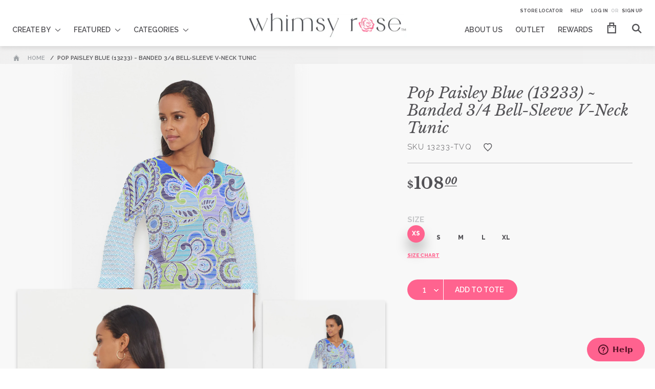

--- FILE ---
content_type: text/html; charset=utf-8
request_url: https://www.whimsyrose.com/products/pop-paisley-blue-13233-banded-3-4-bell-sleeve-v-neck-tunic
body_size: 22647
content:
<!doctype html>
<!--[if IE 8]>
<html class="no-js lt-ie9" lang="en"> <![endif]-->
<!--[if IE 9 ]>
<html class="ie9 no-js"> <![endif]-->
<!--[if (gt IE 9)|!(IE)]><!-->
<html class="no-js"> <!--<![endif]-->
<head>
  
    <meta charset="utf-8">
    <meta http-equiv="X-UA-Compatible" content="IE=edge,chrome=1">
    <!-- Google Tag Manager -->
    <script>(function(w,d,s,l,i){w[l]=w[l]||[];w[l].push({'gtm.start':
    new Date().getTime(),event:'gtm.js'});var f=d.getElementsByTagName(s)[0],
    j=d.createElement(s),dl=l!='dataLayer'?'&l='+l:'';j.async=true;j.src=
    'https://www.googletagmanager.com/gtm.js?id='+i+dl;f.parentNode.insertBefore(j,f);
    })(window,document,'script','dataLayer','GTM-TN2T88W');</script>
    <!-- End Google Tag Manager -->
    
        <link rel="shortcut icon" href="//www.whimsyrose.com/cdn/shop/t/7/assets/favicon.png?v=159620718875665091141533550277" type="image/png"/>
    

    <title>
        Pop Paisley Blue ~ Banded 3/4 Bell-Sleeve V-Neck Tunic &ndash; Whimsy Rose
    </title>

    
        
        <meta name="description" content="The uniquely soft, pleated texture in this Banded fabric give the 3/4 bell sleeves and sweetheart v-neck a fun and sophisticated look. Flattering side vents adorn the hemline that skims the hip. Sizes XS-XL. Care: Wash cold water. Tumble dry low. America">
    

    <!-- /snippets/social-meta-tags.liquid -->


  <meta property="og:type" content="product" />
  <meta property="og:title" content="" />
  
  <meta property="og:description" content="" />
  
  <meta property="product:brand" content="Whimsy Rose" />
  <meta property="product:availability" content="in stock" />
  <meta property="product:condition" content="new" />
  <meta property="product:price:amount" content="" />
  <meta property="product:price:currency" content="USD" />
  <meta property="product:retailer_item_id" content="" />

<meta property="og:url" content="https://www.whimsyrose.com/products/pop-paisley-blue-13233-banded-3-4-bell-sleeve-v-neck-tunic" />
<meta property="og:site_name" content="Whimsy Rose" />



  <meta name="twitter:site" content="@whimsy_rose" />


  <meta name="twitter:card" content="summary" />


  <meta name="twitter:title" content="" />
  
  <meta name="twitter:description" content="" />
  <meta name="twitter:image" content="https://www.whimsyrose.com/cdn/shopifycloud/storefront/assets/no-image-2048-a2addb12_grande.gif" />
  <meta name="twitter:image:width" content="600" />
  <meta name="twitter:image:height" content="600" />


    <link rel="canonical" href="https://www.whimsyrose.com/products/pop-paisley-blue-13233-banded-3-4-bell-sleeve-v-neck-tunic">
    <meta id="metaviewport" name="viewport" content="width=device-width, initial-scale=1, user-scalable=0">

    <meta name="designer" content="Five by Five Global; https://www.fivebyfiveglobal.com/"/>
    <meta name="programmed-by" content="Timeshifting; http://timeshifting.com"/>

    
    <link href="//www.whimsyrose.com/cdn/shop/t/7/assets/whimsyrose-core.min.css?v=138170512083110546701673653807" rel="stylesheet" type="text/css" media="all" />


    <script>window.performance && window.performance.mark && window.performance.mark('shopify.content_for_header.start');</script><meta name="facebook-domain-verification" content="x5o80lgk5mdjmoyrudygfwvfj66j9k">
<meta id="shopify-digital-wallet" name="shopify-digital-wallet" content="/16469811/digital_wallets/dialog">
<meta name="shopify-checkout-api-token" content="f54498f49bd99711f2d2d7dcf9482858">
<link rel="alternate" type="application/json+oembed" href="https://www.whimsyrose.com/products/pop-paisley-blue-13233-banded-3-4-bell-sleeve-v-neck-tunic.oembed">
<script async="async" src="/checkouts/internal/preloads.js?locale=en-US"></script>
<link rel="preconnect" href="https://shop.app" crossorigin="anonymous">
<script async="async" src="https://shop.app/checkouts/internal/preloads.js?locale=en-US&shop_id=16469811" crossorigin="anonymous"></script>
<script id="apple-pay-shop-capabilities" type="application/json">{"shopId":16469811,"countryCode":"US","currencyCode":"USD","merchantCapabilities":["supports3DS"],"merchantId":"gid:\/\/shopify\/Shop\/16469811","merchantName":"Whimsy Rose","requiredBillingContactFields":["postalAddress","email"],"requiredShippingContactFields":["postalAddress","email"],"shippingType":"shipping","supportedNetworks":["visa","masterCard","amex","discover","elo","jcb"],"total":{"type":"pending","label":"Whimsy Rose","amount":"1.00"},"shopifyPaymentsEnabled":true,"supportsSubscriptions":true}</script>
<script id="shopify-features" type="application/json">{"accessToken":"f54498f49bd99711f2d2d7dcf9482858","betas":["rich-media-storefront-analytics"],"domain":"www.whimsyrose.com","predictiveSearch":true,"shopId":16469811,"locale":"en"}</script>
<script>var Shopify = Shopify || {};
Shopify.shop = "whimsy-rose.myshopify.com";
Shopify.locale = "en";
Shopify.currency = {"active":"USD","rate":"1.0"};
Shopify.country = "US";
Shopify.theme = {"name":"[Plus] Fix Collection Grid","id":32587612234,"schema_name":null,"schema_version":null,"theme_store_id":null,"role":"main"};
Shopify.theme.handle = "null";
Shopify.theme.style = {"id":null,"handle":null};
Shopify.cdnHost = "www.whimsyrose.com/cdn";
Shopify.routes = Shopify.routes || {};
Shopify.routes.root = "/";</script>
<script type="module">!function(o){(o.Shopify=o.Shopify||{}).modules=!0}(window);</script>
<script>!function(o){function n(){var o=[];function n(){o.push(Array.prototype.slice.apply(arguments))}return n.q=o,n}var t=o.Shopify=o.Shopify||{};t.loadFeatures=n(),t.autoloadFeatures=n()}(window);</script>
<script>
  window.ShopifyPay = window.ShopifyPay || {};
  window.ShopifyPay.apiHost = "shop.app\/pay";
  window.ShopifyPay.redirectState = null;
</script>
<script id="shop-js-analytics" type="application/json">{"pageType":"product"}</script>
<script defer="defer" async type="module" src="//www.whimsyrose.com/cdn/shopifycloud/shop-js/modules/v2/client.init-shop-cart-sync_BApSsMSl.en.esm.js"></script>
<script defer="defer" async type="module" src="//www.whimsyrose.com/cdn/shopifycloud/shop-js/modules/v2/chunk.common_CBoos6YZ.esm.js"></script>
<script type="module">
  await import("//www.whimsyrose.com/cdn/shopifycloud/shop-js/modules/v2/client.init-shop-cart-sync_BApSsMSl.en.esm.js");
await import("//www.whimsyrose.com/cdn/shopifycloud/shop-js/modules/v2/chunk.common_CBoos6YZ.esm.js");

  window.Shopify.SignInWithShop?.initShopCartSync?.({"fedCMEnabled":true,"windoidEnabled":true});

</script>
<script>
  window.Shopify = window.Shopify || {};
  if (!window.Shopify.featureAssets) window.Shopify.featureAssets = {};
  window.Shopify.featureAssets['shop-js'] = {"shop-cart-sync":["modules/v2/client.shop-cart-sync_DJczDl9f.en.esm.js","modules/v2/chunk.common_CBoos6YZ.esm.js"],"init-fed-cm":["modules/v2/client.init-fed-cm_BzwGC0Wi.en.esm.js","modules/v2/chunk.common_CBoos6YZ.esm.js"],"init-windoid":["modules/v2/client.init-windoid_BS26ThXS.en.esm.js","modules/v2/chunk.common_CBoos6YZ.esm.js"],"init-shop-email-lookup-coordinator":["modules/v2/client.init-shop-email-lookup-coordinator_DFwWcvrS.en.esm.js","modules/v2/chunk.common_CBoos6YZ.esm.js"],"shop-cash-offers":["modules/v2/client.shop-cash-offers_DthCPNIO.en.esm.js","modules/v2/chunk.common_CBoos6YZ.esm.js","modules/v2/chunk.modal_Bu1hFZFC.esm.js"],"shop-button":["modules/v2/client.shop-button_D_JX508o.en.esm.js","modules/v2/chunk.common_CBoos6YZ.esm.js"],"shop-toast-manager":["modules/v2/client.shop-toast-manager_tEhgP2F9.en.esm.js","modules/v2/chunk.common_CBoos6YZ.esm.js"],"avatar":["modules/v2/client.avatar_BTnouDA3.en.esm.js"],"pay-button":["modules/v2/client.pay-button_BuNmcIr_.en.esm.js","modules/v2/chunk.common_CBoos6YZ.esm.js"],"init-shop-cart-sync":["modules/v2/client.init-shop-cart-sync_BApSsMSl.en.esm.js","modules/v2/chunk.common_CBoos6YZ.esm.js"],"shop-login-button":["modules/v2/client.shop-login-button_DwLgFT0K.en.esm.js","modules/v2/chunk.common_CBoos6YZ.esm.js","modules/v2/chunk.modal_Bu1hFZFC.esm.js"],"init-customer-accounts-sign-up":["modules/v2/client.init-customer-accounts-sign-up_TlVCiykN.en.esm.js","modules/v2/client.shop-login-button_DwLgFT0K.en.esm.js","modules/v2/chunk.common_CBoos6YZ.esm.js","modules/v2/chunk.modal_Bu1hFZFC.esm.js"],"init-shop-for-new-customer-accounts":["modules/v2/client.init-shop-for-new-customer-accounts_DrjXSI53.en.esm.js","modules/v2/client.shop-login-button_DwLgFT0K.en.esm.js","modules/v2/chunk.common_CBoos6YZ.esm.js","modules/v2/chunk.modal_Bu1hFZFC.esm.js"],"init-customer-accounts":["modules/v2/client.init-customer-accounts_C0Oh2ljF.en.esm.js","modules/v2/client.shop-login-button_DwLgFT0K.en.esm.js","modules/v2/chunk.common_CBoos6YZ.esm.js","modules/v2/chunk.modal_Bu1hFZFC.esm.js"],"shop-follow-button":["modules/v2/client.shop-follow-button_C5D3XtBb.en.esm.js","modules/v2/chunk.common_CBoos6YZ.esm.js","modules/v2/chunk.modal_Bu1hFZFC.esm.js"],"checkout-modal":["modules/v2/client.checkout-modal_8TC_1FUY.en.esm.js","modules/v2/chunk.common_CBoos6YZ.esm.js","modules/v2/chunk.modal_Bu1hFZFC.esm.js"],"lead-capture":["modules/v2/client.lead-capture_D-pmUjp9.en.esm.js","modules/v2/chunk.common_CBoos6YZ.esm.js","modules/v2/chunk.modal_Bu1hFZFC.esm.js"],"shop-login":["modules/v2/client.shop-login_BmtnoEUo.en.esm.js","modules/v2/chunk.common_CBoos6YZ.esm.js","modules/v2/chunk.modal_Bu1hFZFC.esm.js"],"payment-terms":["modules/v2/client.payment-terms_BHOWV7U_.en.esm.js","modules/v2/chunk.common_CBoos6YZ.esm.js","modules/v2/chunk.modal_Bu1hFZFC.esm.js"]};
</script>
<script>(function() {
  var isLoaded = false;
  function asyncLoad() {
    if (isLoaded) return;
    isLoaded = true;
    var urls = ["https:\/\/assets1.adroll.com\/shopify\/latest\/j\/shopify_rolling_bootstrap_v2.js?adroll_adv_id=V2D2UTBZHBFVXGUHTJJP5Q\u0026adroll_pix_id=BLHQK626NVAABNX5GOSWTN\u0026shop=whimsy-rose.myshopify.com","https:\/\/js.smile.io\/v1\/smile-shopify.js?shop=whimsy-rose.myshopify.com","https:\/\/str.rise-ai.com\/?shop=whimsy-rose.myshopify.com","https:\/\/strn.rise-ai.com\/?shop=whimsy-rose.myshopify.com","https:\/\/static.klaviyo.com\/onsite\/js\/klaviyo.js?company_id=V3ihEa\u0026shop=whimsy-rose.myshopify.com","https:\/\/s3.amazonaws.com\/pixelpop\/usercontent\/scripts\/1349f75d-6623-4a2e-a94c-056340760d24\/pixelpop.js?shop=whimsy-rose.myshopify.com","https:\/\/cdn.hextom.com\/js\/freeshippingbar.js?shop=whimsy-rose.myshopify.com","https:\/\/cdn.roseperl.com\/storelocator-prod\/setting\/whimsy-rose-1750216579.js?shop=whimsy-rose.myshopify.com","https:\/\/cdn.roseperl.com\/storelocator-prod\/wtb\/whimsy-rose-1750216579.js?shop=whimsy-rose.myshopify.com","https:\/\/cdn.roseperl.com\/storelocator-prod\/stockist-form\/whimsy-rose-1750216580.js?shop=whimsy-rose.myshopify.com"];
    for (var i = 0; i < urls.length; i++) {
      var s = document.createElement('script');
      s.type = 'text/javascript';
      s.async = true;
      s.src = urls[i];
      var x = document.getElementsByTagName('script')[0];
      x.parentNode.insertBefore(s, x);
    }
  };
  if(window.attachEvent) {
    window.attachEvent('onload', asyncLoad);
  } else {
    window.addEventListener('load', asyncLoad, false);
  }
})();</script>
<script id="__st">var __st={"a":16469811,"offset":-18000,"reqid":"ef5be4d8-b093-4a5c-9c1f-ca43137768b6-1768923505","pageurl":"www.whimsyrose.com\/products\/pop-paisley-blue-13233-banded-3-4-bell-sleeve-v-neck-tunic","u":"d998e7012ff3","p":"product","rtyp":"product","rid":8984783944};</script>
<script>window.ShopifyPaypalV4VisibilityTracking = true;</script>
<script id="captcha-bootstrap">!function(){'use strict';const t='contact',e='account',n='new_comment',o=[[t,t],['blogs',n],['comments',n],[t,'customer']],c=[[e,'customer_login'],[e,'guest_login'],[e,'recover_customer_password'],[e,'create_customer']],r=t=>t.map((([t,e])=>`form[action*='/${t}']:not([data-nocaptcha='true']) input[name='form_type'][value='${e}']`)).join(','),a=t=>()=>t?[...document.querySelectorAll(t)].map((t=>t.form)):[];function s(){const t=[...o],e=r(t);return a(e)}const i='password',u='form_key',d=['recaptcha-v3-token','g-recaptcha-response','h-captcha-response',i],f=()=>{try{return window.sessionStorage}catch{return}},m='__shopify_v',_=t=>t.elements[u];function p(t,e,n=!1){try{const o=window.sessionStorage,c=JSON.parse(o.getItem(e)),{data:r}=function(t){const{data:e,action:n}=t;return t[m]||n?{data:e,action:n}:{data:t,action:n}}(c);for(const[e,n]of Object.entries(r))t.elements[e]&&(t.elements[e].value=n);n&&o.removeItem(e)}catch(o){console.error('form repopulation failed',{error:o})}}const l='form_type',E='cptcha';function T(t){t.dataset[E]=!0}const w=window,h=w.document,L='Shopify',v='ce_forms',y='captcha';let A=!1;((t,e)=>{const n=(g='f06e6c50-85a8-45c8-87d0-21a2b65856fe',I='https://cdn.shopify.com/shopifycloud/storefront-forms-hcaptcha/ce_storefront_forms_captcha_hcaptcha.v1.5.2.iife.js',D={infoText:'Protected by hCaptcha',privacyText:'Privacy',termsText:'Terms'},(t,e,n)=>{const o=w[L][v],c=o.bindForm;if(c)return c(t,g,e,D).then(n);var r;o.q.push([[t,g,e,D],n]),r=I,A||(h.body.append(Object.assign(h.createElement('script'),{id:'captcha-provider',async:!0,src:r})),A=!0)});var g,I,D;w[L]=w[L]||{},w[L][v]=w[L][v]||{},w[L][v].q=[],w[L][y]=w[L][y]||{},w[L][y].protect=function(t,e){n(t,void 0,e),T(t)},Object.freeze(w[L][y]),function(t,e,n,w,h,L){const[v,y,A,g]=function(t,e,n){const i=e?o:[],u=t?c:[],d=[...i,...u],f=r(d),m=r(i),_=r(d.filter((([t,e])=>n.includes(e))));return[a(f),a(m),a(_),s()]}(w,h,L),I=t=>{const e=t.target;return e instanceof HTMLFormElement?e:e&&e.form},D=t=>v().includes(t);t.addEventListener('submit',(t=>{const e=I(t);if(!e)return;const n=D(e)&&!e.dataset.hcaptchaBound&&!e.dataset.recaptchaBound,o=_(e),c=g().includes(e)&&(!o||!o.value);(n||c)&&t.preventDefault(),c&&!n&&(function(t){try{if(!f())return;!function(t){const e=f();if(!e)return;const n=_(t);if(!n)return;const o=n.value;o&&e.removeItem(o)}(t);const e=Array.from(Array(32),(()=>Math.random().toString(36)[2])).join('');!function(t,e){_(t)||t.append(Object.assign(document.createElement('input'),{type:'hidden',name:u})),t.elements[u].value=e}(t,e),function(t,e){const n=f();if(!n)return;const o=[...t.querySelectorAll(`input[type='${i}']`)].map((({name:t})=>t)),c=[...d,...o],r={};for(const[a,s]of new FormData(t).entries())c.includes(a)||(r[a]=s);n.setItem(e,JSON.stringify({[m]:1,action:t.action,data:r}))}(t,e)}catch(e){console.error('failed to persist form',e)}}(e),e.submit())}));const S=(t,e)=>{t&&!t.dataset[E]&&(n(t,e.some((e=>e===t))),T(t))};for(const o of['focusin','change'])t.addEventListener(o,(t=>{const e=I(t);D(e)&&S(e,y())}));const B=e.get('form_key'),M=e.get(l),P=B&&M;t.addEventListener('DOMContentLoaded',(()=>{const t=y();if(P)for(const e of t)e.elements[l].value===M&&p(e,B);[...new Set([...A(),...v().filter((t=>'true'===t.dataset.shopifyCaptcha))])].forEach((e=>S(e,t)))}))}(h,new URLSearchParams(w.location.search),n,t,e,['guest_login'])})(!0,!0)}();</script>
<script integrity="sha256-4kQ18oKyAcykRKYeNunJcIwy7WH5gtpwJnB7kiuLZ1E=" data-source-attribution="shopify.loadfeatures" defer="defer" src="//www.whimsyrose.com/cdn/shopifycloud/storefront/assets/storefront/load_feature-a0a9edcb.js" crossorigin="anonymous"></script>
<script crossorigin="anonymous" defer="defer" src="//www.whimsyrose.com/cdn/shopifycloud/storefront/assets/shopify_pay/storefront-65b4c6d7.js?v=20250812"></script>
<script data-source-attribution="shopify.dynamic_checkout.dynamic.init">var Shopify=Shopify||{};Shopify.PaymentButton=Shopify.PaymentButton||{isStorefrontPortableWallets:!0,init:function(){window.Shopify.PaymentButton.init=function(){};var t=document.createElement("script");t.src="https://www.whimsyrose.com/cdn/shopifycloud/portable-wallets/latest/portable-wallets.en.js",t.type="module",document.head.appendChild(t)}};
</script>
<script data-source-attribution="shopify.dynamic_checkout.buyer_consent">
  function portableWalletsHideBuyerConsent(e){var t=document.getElementById("shopify-buyer-consent"),n=document.getElementById("shopify-subscription-policy-button");t&&n&&(t.classList.add("hidden"),t.setAttribute("aria-hidden","true"),n.removeEventListener("click",e))}function portableWalletsShowBuyerConsent(e){var t=document.getElementById("shopify-buyer-consent"),n=document.getElementById("shopify-subscription-policy-button");t&&n&&(t.classList.remove("hidden"),t.removeAttribute("aria-hidden"),n.addEventListener("click",e))}window.Shopify?.PaymentButton&&(window.Shopify.PaymentButton.hideBuyerConsent=portableWalletsHideBuyerConsent,window.Shopify.PaymentButton.showBuyerConsent=portableWalletsShowBuyerConsent);
</script>
<script data-source-attribution="shopify.dynamic_checkout.cart.bootstrap">document.addEventListener("DOMContentLoaded",(function(){function t(){return document.querySelector("shopify-accelerated-checkout-cart, shopify-accelerated-checkout")}if(t())Shopify.PaymentButton.init();else{new MutationObserver((function(e,n){t()&&(Shopify.PaymentButton.init(),n.disconnect())})).observe(document.body,{childList:!0,subtree:!0})}}));
</script>
<link id="shopify-accelerated-checkout-styles" rel="stylesheet" media="screen" href="https://www.whimsyrose.com/cdn/shopifycloud/portable-wallets/latest/accelerated-checkout-backwards-compat.css" crossorigin="anonymous">
<style id="shopify-accelerated-checkout-cart">
        #shopify-buyer-consent {
  margin-top: 1em;
  display: inline-block;
  width: 100%;
}

#shopify-buyer-consent.hidden {
  display: none;
}

#shopify-subscription-policy-button {
  background: none;
  border: none;
  padding: 0;
  text-decoration: underline;
  font-size: inherit;
  cursor: pointer;
}

#shopify-subscription-policy-button::before {
  box-shadow: none;
}

      </style>

<script>window.performance && window.performance.mark && window.performance.mark('shopify.content_for_header.end');</script>


    
<script type='text/javascript'>
//new version
(function(global){
  global.tabarnapp_cm = {};
  global.tabarnapp_cm.cart = {"note":null,"attributes":{},"original_total_price":0,"total_price":0,"total_discount":0,"total_weight":0.0,"item_count":0,"items":[],"requires_shipping":false,"currency":"USD","items_subtotal_price":0,"cart_level_discount_applications":[],"checkout_charge_amount":0};
  global.tabarnapp_cm.customer = {};
  
})(window);
</script> <script src="//staticxx.s3.amazonaws.com/aio_stats_lib_v1.min.js?v=1.0"></script>
  
 <script src="https://code.jquery.com/jquery-3.2.1.min.js"></script>

  <!-- Google tag (gtag.js) -->
<script async src="https://www.googletagmanager.com/gtag/js?id=G-QZY5Y9VX2V"></script>
<script>
  window.dataLayer = window.dataLayer || [];
  function gtag(){dataLayer.push(arguments);}
  gtag('js', new Date());

  gtag('config', 'G-QZY5Y9VX2V');
</script>

  <meta property="og:image" content="https://cdn.shopify.com/s/files/1/1646/9811/products/13233-TVQ-F_5812c3f6-69cc-48d3-972b-caa9abf6d44f.jpg?v=1491990285" />
<meta property="og:image:secure_url" content="https://cdn.shopify.com/s/files/1/1646/9811/products/13233-TVQ-F_5812c3f6-69cc-48d3-972b-caa9abf6d44f.jpg?v=1491990285" />
<meta property="og:image:width" content="1463" />
<meta property="og:image:height" content="2048" />
<link href="https://monorail-edge.shopifysvc.com" rel="dns-prefetch">
<script>(function(){if ("sendBeacon" in navigator && "performance" in window) {try {var session_token_from_headers = performance.getEntriesByType('navigation')[0].serverTiming.find(x => x.name == '_s').description;} catch {var session_token_from_headers = undefined;}var session_cookie_matches = document.cookie.match(/_shopify_s=([^;]*)/);var session_token_from_cookie = session_cookie_matches && session_cookie_matches.length === 2 ? session_cookie_matches[1] : "";var session_token = session_token_from_headers || session_token_from_cookie || "";function handle_abandonment_event(e) {var entries = performance.getEntries().filter(function(entry) {return /monorail-edge.shopifysvc.com/.test(entry.name);});if (!window.abandonment_tracked && entries.length === 0) {window.abandonment_tracked = true;var currentMs = Date.now();var navigation_start = performance.timing.navigationStart;var payload = {shop_id: 16469811,url: window.location.href,navigation_start,duration: currentMs - navigation_start,session_token,page_type: "product"};window.navigator.sendBeacon("https://monorail-edge.shopifysvc.com/v1/produce", JSON.stringify({schema_id: "online_store_buyer_site_abandonment/1.1",payload: payload,metadata: {event_created_at_ms: currentMs,event_sent_at_ms: currentMs}}));}}window.addEventListener('pagehide', handle_abandonment_event);}}());</script>
<script id="web-pixels-manager-setup">(function e(e,d,r,n,o){if(void 0===o&&(o={}),!Boolean(null===(a=null===(i=window.Shopify)||void 0===i?void 0:i.analytics)||void 0===a?void 0:a.replayQueue)){var i,a;window.Shopify=window.Shopify||{};var t=window.Shopify;t.analytics=t.analytics||{};var s=t.analytics;s.replayQueue=[],s.publish=function(e,d,r){return s.replayQueue.push([e,d,r]),!0};try{self.performance.mark("wpm:start")}catch(e){}var l=function(){var e={modern:/Edge?\/(1{2}[4-9]|1[2-9]\d|[2-9]\d{2}|\d{4,})\.\d+(\.\d+|)|Firefox\/(1{2}[4-9]|1[2-9]\d|[2-9]\d{2}|\d{4,})\.\d+(\.\d+|)|Chrom(ium|e)\/(9{2}|\d{3,})\.\d+(\.\d+|)|(Maci|X1{2}).+ Version\/(15\.\d+|(1[6-9]|[2-9]\d|\d{3,})\.\d+)([,.]\d+|)( \(\w+\)|)( Mobile\/\w+|) Safari\/|Chrome.+OPR\/(9{2}|\d{3,})\.\d+\.\d+|(CPU[ +]OS|iPhone[ +]OS|CPU[ +]iPhone|CPU IPhone OS|CPU iPad OS)[ +]+(15[._]\d+|(1[6-9]|[2-9]\d|\d{3,})[._]\d+)([._]\d+|)|Android:?[ /-](13[3-9]|1[4-9]\d|[2-9]\d{2}|\d{4,})(\.\d+|)(\.\d+|)|Android.+Firefox\/(13[5-9]|1[4-9]\d|[2-9]\d{2}|\d{4,})\.\d+(\.\d+|)|Android.+Chrom(ium|e)\/(13[3-9]|1[4-9]\d|[2-9]\d{2}|\d{4,})\.\d+(\.\d+|)|SamsungBrowser\/([2-9]\d|\d{3,})\.\d+/,legacy:/Edge?\/(1[6-9]|[2-9]\d|\d{3,})\.\d+(\.\d+|)|Firefox\/(5[4-9]|[6-9]\d|\d{3,})\.\d+(\.\d+|)|Chrom(ium|e)\/(5[1-9]|[6-9]\d|\d{3,})\.\d+(\.\d+|)([\d.]+$|.*Safari\/(?![\d.]+ Edge\/[\d.]+$))|(Maci|X1{2}).+ Version\/(10\.\d+|(1[1-9]|[2-9]\d|\d{3,})\.\d+)([,.]\d+|)( \(\w+\)|)( Mobile\/\w+|) Safari\/|Chrome.+OPR\/(3[89]|[4-9]\d|\d{3,})\.\d+\.\d+|(CPU[ +]OS|iPhone[ +]OS|CPU[ +]iPhone|CPU IPhone OS|CPU iPad OS)[ +]+(10[._]\d+|(1[1-9]|[2-9]\d|\d{3,})[._]\d+)([._]\d+|)|Android:?[ /-](13[3-9]|1[4-9]\d|[2-9]\d{2}|\d{4,})(\.\d+|)(\.\d+|)|Mobile Safari.+OPR\/([89]\d|\d{3,})\.\d+\.\d+|Android.+Firefox\/(13[5-9]|1[4-9]\d|[2-9]\d{2}|\d{4,})\.\d+(\.\d+|)|Android.+Chrom(ium|e)\/(13[3-9]|1[4-9]\d|[2-9]\d{2}|\d{4,})\.\d+(\.\d+|)|Android.+(UC? ?Browser|UCWEB|U3)[ /]?(15\.([5-9]|\d{2,})|(1[6-9]|[2-9]\d|\d{3,})\.\d+)\.\d+|SamsungBrowser\/(5\.\d+|([6-9]|\d{2,})\.\d+)|Android.+MQ{2}Browser\/(14(\.(9|\d{2,})|)|(1[5-9]|[2-9]\d|\d{3,})(\.\d+|))(\.\d+|)|K[Aa][Ii]OS\/(3\.\d+|([4-9]|\d{2,})\.\d+)(\.\d+|)/},d=e.modern,r=e.legacy,n=navigator.userAgent;return n.match(d)?"modern":n.match(r)?"legacy":"unknown"}(),u="modern"===l?"modern":"legacy",c=(null!=n?n:{modern:"",legacy:""})[u],f=function(e){return[e.baseUrl,"/wpm","/b",e.hashVersion,"modern"===e.buildTarget?"m":"l",".js"].join("")}({baseUrl:d,hashVersion:r,buildTarget:u}),m=function(e){var d=e.version,r=e.bundleTarget,n=e.surface,o=e.pageUrl,i=e.monorailEndpoint;return{emit:function(e){var a=e.status,t=e.errorMsg,s=(new Date).getTime(),l=JSON.stringify({metadata:{event_sent_at_ms:s},events:[{schema_id:"web_pixels_manager_load/3.1",payload:{version:d,bundle_target:r,page_url:o,status:a,surface:n,error_msg:t},metadata:{event_created_at_ms:s}}]});if(!i)return console&&console.warn&&console.warn("[Web Pixels Manager] No Monorail endpoint provided, skipping logging."),!1;try{return self.navigator.sendBeacon.bind(self.navigator)(i,l)}catch(e){}var u=new XMLHttpRequest;try{return u.open("POST",i,!0),u.setRequestHeader("Content-Type","text/plain"),u.send(l),!0}catch(e){return console&&console.warn&&console.warn("[Web Pixels Manager] Got an unhandled error while logging to Monorail."),!1}}}}({version:r,bundleTarget:l,surface:e.surface,pageUrl:self.location.href,monorailEndpoint:e.monorailEndpoint});try{o.browserTarget=l,function(e){var d=e.src,r=e.async,n=void 0===r||r,o=e.onload,i=e.onerror,a=e.sri,t=e.scriptDataAttributes,s=void 0===t?{}:t,l=document.createElement("script"),u=document.querySelector("head"),c=document.querySelector("body");if(l.async=n,l.src=d,a&&(l.integrity=a,l.crossOrigin="anonymous"),s)for(var f in s)if(Object.prototype.hasOwnProperty.call(s,f))try{l.dataset[f]=s[f]}catch(e){}if(o&&l.addEventListener("load",o),i&&l.addEventListener("error",i),u)u.appendChild(l);else{if(!c)throw new Error("Did not find a head or body element to append the script");c.appendChild(l)}}({src:f,async:!0,onload:function(){if(!function(){var e,d;return Boolean(null===(d=null===(e=window.Shopify)||void 0===e?void 0:e.analytics)||void 0===d?void 0:d.initialized)}()){var d=window.webPixelsManager.init(e)||void 0;if(d){var r=window.Shopify.analytics;r.replayQueue.forEach((function(e){var r=e[0],n=e[1],o=e[2];d.publishCustomEvent(r,n,o)})),r.replayQueue=[],r.publish=d.publishCustomEvent,r.visitor=d.visitor,r.initialized=!0}}},onerror:function(){return m.emit({status:"failed",errorMsg:"".concat(f," has failed to load")})},sri:function(e){var d=/^sha384-[A-Za-z0-9+/=]+$/;return"string"==typeof e&&d.test(e)}(c)?c:"",scriptDataAttributes:o}),m.emit({status:"loading"})}catch(e){m.emit({status:"failed",errorMsg:(null==e?void 0:e.message)||"Unknown error"})}}})({shopId: 16469811,storefrontBaseUrl: "https://www.whimsyrose.com",extensionsBaseUrl: "https://extensions.shopifycdn.com/cdn/shopifycloud/web-pixels-manager",monorailEndpoint: "https://monorail-edge.shopifysvc.com/unstable/produce_batch",surface: "storefront-renderer",enabledBetaFlags: ["2dca8a86"],webPixelsConfigList: [{"id":"1825767639","configuration":"{\"accountID\":\"MHtqsC\",\"webPixelConfig\":\"eyJlbmFibGVBZGRlZFRvQ2FydEV2ZW50cyI6IHRydWV9\"}","eventPayloadVersion":"v1","runtimeContext":"STRICT","scriptVersion":"524f6c1ee37bacdca7657a665bdca589","type":"APP","apiClientId":123074,"privacyPurposes":["ANALYTICS","MARKETING"],"dataSharingAdjustments":{"protectedCustomerApprovalScopes":["read_customer_address","read_customer_email","read_customer_name","read_customer_personal_data","read_customer_phone"]}},{"id":"1204879575","configuration":"{\"publicKey\":\"pub_04322be33b554fe4c349\",\"apiUrl\":\"https:\\\/\\\/tracking.refersion.com\"}","eventPayloadVersion":"v1","runtimeContext":"STRICT","scriptVersion":"fc613ead769f4216105c8d0d9fdf5adb","type":"APP","apiClientId":147004,"privacyPurposes":["ANALYTICS","SALE_OF_DATA"],"dataSharingAdjustments":{"protectedCustomerApprovalScopes":["read_customer_email","read_customer_name","read_customer_personal_data"]}},{"id":"208470231","configuration":"{\"pixel_id\":\"1392449297515439\",\"pixel_type\":\"facebook_pixel\",\"metaapp_system_user_token\":\"-\"}","eventPayloadVersion":"v1","runtimeContext":"OPEN","scriptVersion":"ca16bc87fe92b6042fbaa3acc2fbdaa6","type":"APP","apiClientId":2329312,"privacyPurposes":["ANALYTICS","MARKETING","SALE_OF_DATA"],"dataSharingAdjustments":{"protectedCustomerApprovalScopes":["read_customer_address","read_customer_email","read_customer_name","read_customer_personal_data","read_customer_phone"]}},{"id":"80707799","eventPayloadVersion":"v1","runtimeContext":"LAX","scriptVersion":"1","type":"CUSTOM","privacyPurposes":["ANALYTICS"],"name":"Google Analytics tag (migrated)"},{"id":"shopify-app-pixel","configuration":"{}","eventPayloadVersion":"v1","runtimeContext":"STRICT","scriptVersion":"0450","apiClientId":"shopify-pixel","type":"APP","privacyPurposes":["ANALYTICS","MARKETING"]},{"id":"shopify-custom-pixel","eventPayloadVersion":"v1","runtimeContext":"LAX","scriptVersion":"0450","apiClientId":"shopify-pixel","type":"CUSTOM","privacyPurposes":["ANALYTICS","MARKETING"]}],isMerchantRequest: false,initData: {"shop":{"name":"Whimsy Rose","paymentSettings":{"currencyCode":"USD"},"myshopifyDomain":"whimsy-rose.myshopify.com","countryCode":"US","storefrontUrl":"https:\/\/www.whimsyrose.com"},"customer":null,"cart":null,"checkout":null,"productVariants":[{"price":{"amount":108.0,"currencyCode":"USD"},"product":{"title":"Pop Paisley Blue (13233) ~ Banded 3\/4 Bell-Sleeve V-Neck Tunic","vendor":"TVQ: Banded 3\/4 Bell-Sleeve V-Neck Tunic","id":"8984783944","untranslatedTitle":"Pop Paisley Blue (13233) ~ Banded 3\/4 Bell-Sleeve V-Neck Tunic","url":"\/products\/pop-paisley-blue-13233-banded-3-4-bell-sleeve-v-neck-tunic","type":"13233: Pop Paisley Blue"},"id":"32525149896","image":{"src":"\/\/www.whimsyrose.com\/cdn\/shop\/products\/13233-TVQ-F_5812c3f6-69cc-48d3-972b-caa9abf6d44f.jpg?v=1491990285"},"sku":"13233-TVQ-XS","title":"XS","untranslatedTitle":"XS"},{"price":{"amount":108.0,"currencyCode":"USD"},"product":{"title":"Pop Paisley Blue (13233) ~ Banded 3\/4 Bell-Sleeve V-Neck Tunic","vendor":"TVQ: Banded 3\/4 Bell-Sleeve V-Neck Tunic","id":"8984783944","untranslatedTitle":"Pop Paisley Blue (13233) ~ Banded 3\/4 Bell-Sleeve V-Neck Tunic","url":"\/products\/pop-paisley-blue-13233-banded-3-4-bell-sleeve-v-neck-tunic","type":"13233: Pop Paisley Blue"},"id":"32525150088","image":{"src":"\/\/www.whimsyrose.com\/cdn\/shop\/products\/13233-TVQ-F_5812c3f6-69cc-48d3-972b-caa9abf6d44f.jpg?v=1491990285"},"sku":"13233-TVQ-S","title":"S","untranslatedTitle":"S"},{"price":{"amount":108.0,"currencyCode":"USD"},"product":{"title":"Pop Paisley Blue (13233) ~ Banded 3\/4 Bell-Sleeve V-Neck Tunic","vendor":"TVQ: Banded 3\/4 Bell-Sleeve V-Neck Tunic","id":"8984783944","untranslatedTitle":"Pop Paisley Blue (13233) ~ Banded 3\/4 Bell-Sleeve V-Neck Tunic","url":"\/products\/pop-paisley-blue-13233-banded-3-4-bell-sleeve-v-neck-tunic","type":"13233: Pop Paisley Blue"},"id":"32525150280","image":{"src":"\/\/www.whimsyrose.com\/cdn\/shop\/products\/13233-TVQ-F_5812c3f6-69cc-48d3-972b-caa9abf6d44f.jpg?v=1491990285"},"sku":"13233-TVQ-M","title":"M","untranslatedTitle":"M"},{"price":{"amount":108.0,"currencyCode":"USD"},"product":{"title":"Pop Paisley Blue (13233) ~ Banded 3\/4 Bell-Sleeve V-Neck Tunic","vendor":"TVQ: Banded 3\/4 Bell-Sleeve V-Neck Tunic","id":"8984783944","untranslatedTitle":"Pop Paisley Blue (13233) ~ Banded 3\/4 Bell-Sleeve V-Neck Tunic","url":"\/products\/pop-paisley-blue-13233-banded-3-4-bell-sleeve-v-neck-tunic","type":"13233: Pop Paisley Blue"},"id":"32525150408","image":{"src":"\/\/www.whimsyrose.com\/cdn\/shop\/products\/13233-TVQ-F_5812c3f6-69cc-48d3-972b-caa9abf6d44f.jpg?v=1491990285"},"sku":"13233-TVQ-L","title":"L","untranslatedTitle":"L"},{"price":{"amount":108.0,"currencyCode":"USD"},"product":{"title":"Pop Paisley Blue (13233) ~ Banded 3\/4 Bell-Sleeve V-Neck Tunic","vendor":"TVQ: Banded 3\/4 Bell-Sleeve V-Neck Tunic","id":"8984783944","untranslatedTitle":"Pop Paisley Blue (13233) ~ Banded 3\/4 Bell-Sleeve V-Neck Tunic","url":"\/products\/pop-paisley-blue-13233-banded-3-4-bell-sleeve-v-neck-tunic","type":"13233: Pop Paisley Blue"},"id":"32525150600","image":{"src":"\/\/www.whimsyrose.com\/cdn\/shop\/products\/13233-TVQ-F_5812c3f6-69cc-48d3-972b-caa9abf6d44f.jpg?v=1491990285"},"sku":"13233-TVQ-XL","title":"XL","untranslatedTitle":"XL"}],"purchasingCompany":null},},"https://www.whimsyrose.com/cdn","fcfee988w5aeb613cpc8e4bc33m6693e112",{"modern":"","legacy":""},{"shopId":"16469811","storefrontBaseUrl":"https:\/\/www.whimsyrose.com","extensionBaseUrl":"https:\/\/extensions.shopifycdn.com\/cdn\/shopifycloud\/web-pixels-manager","surface":"storefront-renderer","enabledBetaFlags":"[\"2dca8a86\"]","isMerchantRequest":"false","hashVersion":"fcfee988w5aeb613cpc8e4bc33m6693e112","publish":"custom","events":"[[\"page_viewed\",{}],[\"product_viewed\",{\"productVariant\":{\"price\":{\"amount\":108.0,\"currencyCode\":\"USD\"},\"product\":{\"title\":\"Pop Paisley Blue (13233) ~ Banded 3\/4 Bell-Sleeve V-Neck Tunic\",\"vendor\":\"TVQ: Banded 3\/4 Bell-Sleeve V-Neck Tunic\",\"id\":\"8984783944\",\"untranslatedTitle\":\"Pop Paisley Blue (13233) ~ Banded 3\/4 Bell-Sleeve V-Neck Tunic\",\"url\":\"\/products\/pop-paisley-blue-13233-banded-3-4-bell-sleeve-v-neck-tunic\",\"type\":\"13233: Pop Paisley Blue\"},\"id\":\"32525149896\",\"image\":{\"src\":\"\/\/www.whimsyrose.com\/cdn\/shop\/products\/13233-TVQ-F_5812c3f6-69cc-48d3-972b-caa9abf6d44f.jpg?v=1491990285\"},\"sku\":\"13233-TVQ-XS\",\"title\":\"XS\",\"untranslatedTitle\":\"XS\"}}]]"});</script><script>
  window.ShopifyAnalytics = window.ShopifyAnalytics || {};
  window.ShopifyAnalytics.meta = window.ShopifyAnalytics.meta || {};
  window.ShopifyAnalytics.meta.currency = 'USD';
  var meta = {"product":{"id":8984783944,"gid":"gid:\/\/shopify\/Product\/8984783944","vendor":"TVQ: Banded 3\/4 Bell-Sleeve V-Neck Tunic","type":"13233: Pop Paisley Blue","handle":"pop-paisley-blue-13233-banded-3-4-bell-sleeve-v-neck-tunic","variants":[{"id":32525149896,"price":10800,"name":"Pop Paisley Blue (13233) ~ Banded 3\/4 Bell-Sleeve V-Neck Tunic - XS","public_title":"XS","sku":"13233-TVQ-XS"},{"id":32525150088,"price":10800,"name":"Pop Paisley Blue (13233) ~ Banded 3\/4 Bell-Sleeve V-Neck Tunic - S","public_title":"S","sku":"13233-TVQ-S"},{"id":32525150280,"price":10800,"name":"Pop Paisley Blue (13233) ~ Banded 3\/4 Bell-Sleeve V-Neck Tunic - M","public_title":"M","sku":"13233-TVQ-M"},{"id":32525150408,"price":10800,"name":"Pop Paisley Blue (13233) ~ Banded 3\/4 Bell-Sleeve V-Neck Tunic - L","public_title":"L","sku":"13233-TVQ-L"},{"id":32525150600,"price":10800,"name":"Pop Paisley Blue (13233) ~ Banded 3\/4 Bell-Sleeve V-Neck Tunic - XL","public_title":"XL","sku":"13233-TVQ-XL"}],"remote":false},"page":{"pageType":"product","resourceType":"product","resourceId":8984783944,"requestId":"ef5be4d8-b093-4a5c-9c1f-ca43137768b6-1768923505"}};
  for (var attr in meta) {
    window.ShopifyAnalytics.meta[attr] = meta[attr];
  }
</script>
<script class="analytics">
  (function () {
    var customDocumentWrite = function(content) {
      var jquery = null;

      if (window.jQuery) {
        jquery = window.jQuery;
      } else if (window.Checkout && window.Checkout.$) {
        jquery = window.Checkout.$;
      }

      if (jquery) {
        jquery('body').append(content);
      }
    };

    var hasLoggedConversion = function(token) {
      if (token) {
        return document.cookie.indexOf('loggedConversion=' + token) !== -1;
      }
      return false;
    }

    var setCookieIfConversion = function(token) {
      if (token) {
        var twoMonthsFromNow = new Date(Date.now());
        twoMonthsFromNow.setMonth(twoMonthsFromNow.getMonth() + 2);

        document.cookie = 'loggedConversion=' + token + '; expires=' + twoMonthsFromNow;
      }
    }

    var trekkie = window.ShopifyAnalytics.lib = window.trekkie = window.trekkie || [];
    if (trekkie.integrations) {
      return;
    }
    trekkie.methods = [
      'identify',
      'page',
      'ready',
      'track',
      'trackForm',
      'trackLink'
    ];
    trekkie.factory = function(method) {
      return function() {
        var args = Array.prototype.slice.call(arguments);
        args.unshift(method);
        trekkie.push(args);
        return trekkie;
      };
    };
    for (var i = 0; i < trekkie.methods.length; i++) {
      var key = trekkie.methods[i];
      trekkie[key] = trekkie.factory(key);
    }
    trekkie.load = function(config) {
      trekkie.config = config || {};
      trekkie.config.initialDocumentCookie = document.cookie;
      var first = document.getElementsByTagName('script')[0];
      var script = document.createElement('script');
      script.type = 'text/javascript';
      script.onerror = function(e) {
        var scriptFallback = document.createElement('script');
        scriptFallback.type = 'text/javascript';
        scriptFallback.onerror = function(error) {
                var Monorail = {
      produce: function produce(monorailDomain, schemaId, payload) {
        var currentMs = new Date().getTime();
        var event = {
          schema_id: schemaId,
          payload: payload,
          metadata: {
            event_created_at_ms: currentMs,
            event_sent_at_ms: currentMs
          }
        };
        return Monorail.sendRequest("https://" + monorailDomain + "/v1/produce", JSON.stringify(event));
      },
      sendRequest: function sendRequest(endpointUrl, payload) {
        // Try the sendBeacon API
        if (window && window.navigator && typeof window.navigator.sendBeacon === 'function' && typeof window.Blob === 'function' && !Monorail.isIos12()) {
          var blobData = new window.Blob([payload], {
            type: 'text/plain'
          });

          if (window.navigator.sendBeacon(endpointUrl, blobData)) {
            return true;
          } // sendBeacon was not successful

        } // XHR beacon

        var xhr = new XMLHttpRequest();

        try {
          xhr.open('POST', endpointUrl);
          xhr.setRequestHeader('Content-Type', 'text/plain');
          xhr.send(payload);
        } catch (e) {
          console.log(e);
        }

        return false;
      },
      isIos12: function isIos12() {
        return window.navigator.userAgent.lastIndexOf('iPhone; CPU iPhone OS 12_') !== -1 || window.navigator.userAgent.lastIndexOf('iPad; CPU OS 12_') !== -1;
      }
    };
    Monorail.produce('monorail-edge.shopifysvc.com',
      'trekkie_storefront_load_errors/1.1',
      {shop_id: 16469811,
      theme_id: 32587612234,
      app_name: "storefront",
      context_url: window.location.href,
      source_url: "//www.whimsyrose.com/cdn/s/trekkie.storefront.cd680fe47e6c39ca5d5df5f0a32d569bc48c0f27.min.js"});

        };
        scriptFallback.async = true;
        scriptFallback.src = '//www.whimsyrose.com/cdn/s/trekkie.storefront.cd680fe47e6c39ca5d5df5f0a32d569bc48c0f27.min.js';
        first.parentNode.insertBefore(scriptFallback, first);
      };
      script.async = true;
      script.src = '//www.whimsyrose.com/cdn/s/trekkie.storefront.cd680fe47e6c39ca5d5df5f0a32d569bc48c0f27.min.js';
      first.parentNode.insertBefore(script, first);
    };
    trekkie.load(
      {"Trekkie":{"appName":"storefront","development":false,"defaultAttributes":{"shopId":16469811,"isMerchantRequest":null,"themeId":32587612234,"themeCityHash":"8312391067182248347","contentLanguage":"en","currency":"USD","eventMetadataId":"a8e09df4-c017-4092-b28a-af01e6c28077"},"isServerSideCookieWritingEnabled":true,"monorailRegion":"shop_domain","enabledBetaFlags":["65f19447"]},"Session Attribution":{},"S2S":{"facebookCapiEnabled":true,"source":"trekkie-storefront-renderer","apiClientId":580111}}
    );

    var loaded = false;
    trekkie.ready(function() {
      if (loaded) return;
      loaded = true;

      window.ShopifyAnalytics.lib = window.trekkie;

      var originalDocumentWrite = document.write;
      document.write = customDocumentWrite;
      try { window.ShopifyAnalytics.merchantGoogleAnalytics.call(this); } catch(error) {};
      document.write = originalDocumentWrite;

      window.ShopifyAnalytics.lib.page(null,{"pageType":"product","resourceType":"product","resourceId":8984783944,"requestId":"ef5be4d8-b093-4a5c-9c1f-ca43137768b6-1768923505","shopifyEmitted":true});

      var match = window.location.pathname.match(/checkouts\/(.+)\/(thank_you|post_purchase)/)
      var token = match? match[1]: undefined;
      if (!hasLoggedConversion(token)) {
        setCookieIfConversion(token);
        window.ShopifyAnalytics.lib.track("Viewed Product",{"currency":"USD","variantId":32525149896,"productId":8984783944,"productGid":"gid:\/\/shopify\/Product\/8984783944","name":"Pop Paisley Blue (13233) ~ Banded 3\/4 Bell-Sleeve V-Neck Tunic - XS","price":"108.00","sku":"13233-TVQ-XS","brand":"TVQ: Banded 3\/4 Bell-Sleeve V-Neck Tunic","variant":"XS","category":"13233: Pop Paisley Blue","nonInteraction":true,"remote":false},undefined,undefined,{"shopifyEmitted":true});
      window.ShopifyAnalytics.lib.track("monorail:\/\/trekkie_storefront_viewed_product\/1.1",{"currency":"USD","variantId":32525149896,"productId":8984783944,"productGid":"gid:\/\/shopify\/Product\/8984783944","name":"Pop Paisley Blue (13233) ~ Banded 3\/4 Bell-Sleeve V-Neck Tunic - XS","price":"108.00","sku":"13233-TVQ-XS","brand":"TVQ: Banded 3\/4 Bell-Sleeve V-Neck Tunic","variant":"XS","category":"13233: Pop Paisley Blue","nonInteraction":true,"remote":false,"referer":"https:\/\/www.whimsyrose.com\/products\/pop-paisley-blue-13233-banded-3-4-bell-sleeve-v-neck-tunic"});
      }
    });


        var eventsListenerScript = document.createElement('script');
        eventsListenerScript.async = true;
        eventsListenerScript.src = "//www.whimsyrose.com/cdn/shopifycloud/storefront/assets/shop_events_listener-3da45d37.js";
        document.getElementsByTagName('head')[0].appendChild(eventsListenerScript);

})();</script>
  <script>
  if (!window.ga || (window.ga && typeof window.ga !== 'function')) {
    window.ga = function ga() {
      (window.ga.q = window.ga.q || []).push(arguments);
      if (window.Shopify && window.Shopify.analytics && typeof window.Shopify.analytics.publish === 'function') {
        window.Shopify.analytics.publish("ga_stub_called", {}, {sendTo: "google_osp_migration"});
      }
      console.error("Shopify's Google Analytics stub called with:", Array.from(arguments), "\nSee https://help.shopify.com/manual/promoting-marketing/pixels/pixel-migration#google for more information.");
    };
    if (window.Shopify && window.Shopify.analytics && typeof window.Shopify.analytics.publish === 'function') {
      window.Shopify.analytics.publish("ga_stub_initialized", {}, {sendTo: "google_osp_migration"});
    }
  }
</script>
<script
  defer
  src="https://www.whimsyrose.com/cdn/shopifycloud/perf-kit/shopify-perf-kit-3.0.4.min.js"
  data-application="storefront-renderer"
  data-shop-id="16469811"
  data-render-region="gcp-us-central1"
  data-page-type="product"
  data-theme-instance-id="32587612234"
  data-theme-name=""
  data-theme-version=""
  data-monorail-region="shop_domain"
  data-resource-timing-sampling-rate="10"
  data-shs="true"
  data-shs-beacon="true"
  data-shs-export-with-fetch="true"
  data-shs-logs-sample-rate="1"
  data-shs-beacon-endpoint="https://www.whimsyrose.com/api/collect"
></script>
</head>




<body id="pop-paisley-blue-banded-3-4-bell-sleeve-v-neck-tunic-before-again" class="" data-entity-id="">

<!-- Google Tag Manager (noscript) -->
<noscript><iframe src="https://www.googletagmanager.com/ns.html?id=GTM-TN2T88W"
height="0" width="0" style="display:none;visibility:hidden"></iframe></noscript>
<!-- End Google Tag Manager (noscript) -->

<!-- begin: page -->
<div id="page" class="template-product page-pop-paisley-blue-banded-3-4-bell-sleeve-v-neck-tunic-before-again">

    <!-- begin: HEADER -->
    <div id="global-header">
        <div class="header-inner">
    <a href="/"><img class="header-logo" src="https://cdn.shopify.com/s/files/1/1646/9811/files/global-header-logo-tm.png?v=1648147357" alt="Whimsy Rose"></a>

    <div class="header-nav">
        <!-- begin: header notice -->
        <div class="header-nav-notice">
            <div class="inner"></div>
        </div>
        <!-- end: header notice -->

        <!-- begin: header cart -->
        <div class="header-nav-cart">
            <form action="/" method="post">
                <div class="cart-header">
                    <h5 class="title">
                        <a href="/cart">YOUR TOTE BAG</a>
                    </h5>
                    <p class="items">
                        <span class="count">0</span>
                        ITEMS
                    </p>
                </div>
                <ul class="cart-contents">
                </ul>
                
                <div class="cart-totals">
                    <table>
                        <tr>
                            <td>SUBTOTAL</td>
                            <td class="subtotal">$0.00</td>
                        </tr>
                        
                    </table>
                    <p><i>Shipping & taxes calculated at checkout</i></p>
                    <a class="format-button checkout" href="/checkout">PROCEED TO CHECKOUT</a>
                </div>
            </form>
        </div>
        <!-- end: header cart -->

        <!-- begin: header search -->
        <div class="header-nav-search invisible">
            <form action="/search" method="get">
                <div class="search-query">
                    <label for="field-search-header" class="format-sliding-label">SEARCH</label>
                    <input id="field-search-header" name="q" value="">
                </div>
            </form>
        </div>
        <!-- end: header search -->

        <div class="header-nav-overlay"></div>

        <div class="header-nav-toggle">
            <div class="open">=</div>
            <div class="close">x</div>
        </div>

        

<ul class="header-nav-primary">
    

        

        
        
            <li class="nav-item has-subnav">
                <ul class="subnav">
                    
                        
                        
                            <li class="subnav-item">
                                <a href="/collections/shop-by-print">CREATE BY PRINT</a>
                            </li>
                        
                    
                        
                        
                            <li class="subnav-item">
                                <a href="/collections/shop-by-style">CREATE BY STYLE</a>
                            </li>
                        
                    
                </ul>
                <div class="overlay"></div>
                <a href="/collections/shop-by-print">Create By</a>
            </li>
        
    

        

        
        
            <li class="nav-item has-subnav">
                <ul class="subnav">
                    
                        
                        
                            <li class="subnav-item">
                                <a href="/collections/new-styles">New Styles</a>
                            </li>
                        
                    
                        
                        
                            <li class="subnav-item">
                                <a href="/collections/new-prints">NEW PRINTS</a>
                            </li>
                        
                    
                        
                        
                            <li class="subnav-item">
                                <a href="/collections/design-of-the-week">DESIGN OF THE WEEK</a>
                            </li>
                        
                    
                        
                        
                            <li class="subnav-item">
                                <a href="/collections/featured-color-green">COLOR OF THE MONTH</a>
                            </li>
                        
                    
                        
                        
                            <li class="subnav-item">
                                <a href="/collections/customer-favorites">CUSTOMER FAVORITES</a>
                            </li>
                        
                    
                        
                        
                            <li class="subnav-item">
                                <a href="/collections/transitional-prints">Transitional Prints</a>
                            </li>
                        
                    
                        
                        
                            <li class="subnav-item">
                                <a href="/collections/create-with-floral-trends">Floral Trends</a>
                            </li>
                        
                    
                        
                        
                            <li class="subnav-item">
                                <a href="/collections/create-with-geometric-trend">Geometric Trend</a>
                            </li>
                        
                    
                </ul>
                <div class="overlay"></div>
                <a href="/collections/bold-prints">Featured</a>
            </li>
        
    

        

        
        
            <li class="nav-item has-subnav">
                <ul class="subnav">
                    
                        
                        
                            <li class="subnav-item">
                                <a href="https://www.whimsyrose.com/products/rise-ai-giftcard">GIFT CARDS</a>
                            </li>
                        
                    
                        
                        
                            <li class="subnav-item">
                                <a href="/collections/category-short-sleeves">SHORT SLEEVES</a>
                            </li>
                        
                    
                        
                        
                            <li class="subnav-item">
                                <a href="/collections/category-3-4-sleeves">3/4 SLEEVES</a>
                            </li>
                        
                    
                        
                        
                            <li class="subnav-item">
                                <a href="/collections/category-long-sleeves">LONG SLEEVES</a>
                            </li>
                        
                    
                        
                        
                            <li class="subnav-item">
                                <a href="/collections/thermal">Thermal</a>
                            </li>
                        
                    
                        
                        
                            <li class="subnav-item">
                                <a href="/collections/category-dresses">DRESSES</a>
                            </li>
                        
                    
                        
                        
                            <li class="subnav-item">
                                <a href="/collections/category-tunics">TUNICS</a>
                            </li>
                        
                    
                        
                        
                            <li class="subnav-item">
                                <a href="/collections/category-tanks">TANKS</a>
                            </li>
                        
                    
                        
                        
                            <li class="subnav-item">
                                <a href="/collections/category-skirts">SKIRTS</a>
                            </li>
                        
                    
                        
                        
                            <li class="subnav-item">
                                <a href="/collections/plus-size-styles">Plus Size Styles</a>
                            </li>
                        
                    
                </ul>
                <div class="overlay"></div>
                <a href="/collections/category-tops">Categories</a>
            </li>
        
    

    
        
        
            <li class="nav-item nav-item--mobile">
                <a href="https://www.whimsyrose.com/pages/about-us">ABOUT US</a>
            </li>
        
    
        
        
            <li class="nav-item nav-item--mobile">
                <a href="/collections/outlet-sale">OUTLET</a>
            </li>
        
    
        
        
            <li class="nav-item nav-item--mobile">
                <a href="https://www.whimsyrose.com/#smile-home">REWARDS</a>
            </li>
        
    


    
        <li class="nav-item nav-item--mobile-small">
            <a href="/pages/store-locator">Store Locator</a>
        </li>
    
        <li class="nav-item nav-item--mobile-small">
            <a href="/pages/help">Help</a>
        </li>
    

    
    
        
            <li class="nav-item nav-item--acount nav-item--mobile-small">
                <a href="/account/login" id="customer_login_link">Log In</a>
            </li>
            <li class="nav-item nav-item--acount nav-item--mobile-small">
                <a href="/account/register" id="customer_register_link">Sign Up</a>
            </li>
        
    
</ul>


        <ul class="header-nav-secondary">
    
        
        
            <li class="nav-item">
                <a href="https://www.whimsyrose.com/pages/about-us">ABOUT US</a>
            </li>
        
    
        
        
            <li class="nav-item">
                <a href="/collections/outlet-sale">OUTLET</a>
            </li>
        
    
        
        
            <li class="nav-item">
                <a href="https://www.whimsyrose.com/#smile-home">REWARDS</a>
            </li>
        
    

    <li class="nav-item-action nav-item--cart">
        <a class="cart icon " data-qty="0" href="/cart">
            $
        </a>
    </li>
    <li class="nav-item-action nav-item--search">
        <a class="search icon" href="/search">#</a>
    </li>
</ul>


        <ul class="header-nav-tertiary">
    
        <li class="nav-item">
            <a href="/pages/store-locator">Store Locator</a>
        </li>
    
        <li class="nav-item">
            <a href="/pages/help">Help</a>
        </li>
    

    
    
        
            <li class="nav-item nav-item--acount">
                <a href="/account/login" id="customer_login_link">Log In</a>
            </li>
            <li class="nav-item nav-item--acount">
                <span>OR</span>
            </li>
            <li class="nav-item nav-item--acount">
                <a href="/account/register" id="customer_register_link">Sign Up</a>
            </li>
        
    
</ul>
    </div>
</div>
    </div>
    <!-- begin: HEADER -->

    <!-- begin: OVERLAY -->
    <div id="global-overlay"></div>
    <!-- end: OVERLAY -->

    <!-- begin: CONTENT -->
    <div id="global-content">


        















<script type="text/javascript">
  var _learnq = _learnq || [];

  var item = {
    Name: "Pop Paisley Blue (13233) ~ Banded 3\/4 Bell-Sleeve V-Neck Tunic",
    ProductID: 8984783944,
    Categories: ["2019 Trend | Paisley Prints","ALL FULL PRICE","All Products","BOLD | Prints","Category | 3\/4 Sleeves","Category | Tops","Category | Tunics","Create With | Aqua","Create With | Beach Trend","Create With | Blue","Create your | 3\/4 Sleeve Top","Create your | Top","Create Your | Tunic","Shop By | Customer Picks","Shop By | Style","Shop By | Trending","Shop By | TVQ: Banded 3\/4 Bell-Sleeve V-Neck Tunic","Shop By | What's New","Validation - Missing Images"],

    ImageURL: "https://www.whimsyrose.com/cdn/shop/products/13233-TVQ-F_5812c3f6-69cc-48d3-972b-caa9abf6d44f_grande.jpg?v=1491990285",
    URL: "https://www.whimsyrose.com/products/pop-paisley-blue-13233-banded-3-4-bell-sleeve-v-neck-tunic",
    Brand: "TVQ: Banded 3\/4 Bell-Sleeve V-Neck Tunic",
    Price: "$108.00",
    CompareAtPrice: "$0.00"
  };

  _learnq.push(['track', 'Viewed Product', item]);
  _learnq.push(['trackViewedItem', {
    Title: item.Name,
    ItemId: item.ProductID,
    Categories: item.Categories,
    ImageUrl: item.ImageURL,
    Url: item.URL,
    Metadata: {
      Brand: item.Brand,
      Price: item.Price,
      CompareAtPrice: item.CompareAtPrice
    }
  }]);
</script>

<!-- begin: component breadcrumbs -->
<div class="component component-breadcrumbs">
    <div class="component-inner">
        <ul class="breadcrumbs">

            <li>
                <a href="/">.</a>
            </li>

            <li>
                <a href="/" title="Back to the home page">Home</a>
            </li>

            

                

                <li>
                    <span>Pop Paisley Blue (13233) ~ Banded 3/4 Bell-Sleeve V-Neck Tunic</span>
                </li>

                
        </ul>
    </div>
</div>
<!-- end: component breadcrumbs -->

<div class="product-lightbox-content lightbox-content" itemscope itemtype="http://schema.org/Product">
    <meta itemprop="url" content="https://www.whimsyrose.com/products/pop-paisley-blue-13233-banded-3-4-bell-sleeve-v-neck-tunic">
    <meta itemprop="image" content="//www.whimsyrose.com/cdn/shop/products/13233-TVQ-F_5812c3f6-69cc-48d3-972b-caa9abf6d44f_grande.jpg?v=1491990285">
    <!-- begin: component product detail -->
<div class="component component-product-detail component-product-detail-std component-product-detail-blendimage">
    <div class="component-inner">
        <div class="product-photos">
            <div class="product-photo-primary">

                
                <img class="front gallery-image lightbox-photo" data-media="//www.whimsyrose.com/cdn/shop/products/13233-TVQ-F_5812c3f6-69cc-48d3-972b-caa9abf6d44f.jpg?v=1491990285" src="//www.whimsyrose.com/cdn/shop/products/13233-TVQ-F_5812c3f6-69cc-48d3-972b-caa9abf6d44f_1786x_crop_top.jpg?v=1491990285" data-gallery-id="1">
                
                
                <img class="blend-image-source hidden" src="//www.whimsyrose.com/cdn/shop/products/13233-TVQ-F_5812c3f6-69cc-48d3-972b-caa9abf6d44f_64x_crop_top.jpg?v=1491990285">
            </div>

            <div class="image-controls hidden">
                <div class="flip" title="Swap Front/Back">/</div>
                <div class="zoom-in" title="Zoom In">Z</div>
            </div>
        </div>

        <div class="product-gallery">
            
            

            
            
            
                
                
                
                    
                
                
                
                <div class="gallery-item">
                    <img class="gallery-image" src="//www.whimsyrose.com/cdn/shop/products/13233-TVQ-B_709b6688-ab05-4d40-830a-6231e5681bb3_1024x_crop_top.jpg?v=1491990285" data-gallery-id="2">
                    <span class="zoom lightbox-photo" data-media="//www.whimsyrose.com/cdn/shop/products/13233-TVQ-B_709b6688-ab05-4d40-830a-6231e5681bb3.jpg?v=1491990285">+</span>
                </div>
                
            
                
                
                
                <div class="gallery-item">
                    <img class="gallery-image" src="//www.whimsyrose.com/cdn/shop/products/13233-TVQ-FF_1cce252c-3827-4c0f-938b-2db8129460a4_1024x_crop_top.jpg?v=1491990285" data-gallery-id="3">
                    <span class="zoom lightbox-photo" data-media="//www.whimsyrose.com/cdn/shop/products/13233-TVQ-FF_1cce252c-3827-4c0f-938b-2db8129460a4.jpg?v=1491990285">+</span>
                </div>
                
            
            <div class="overlay"></div>
        </div>

        <div class="product-info scroll">
            <form action="/cart/add" method="post" enctype="multipart/form-data" id="AddToCartForm">

                <h1 class="product-name" itemprop="name">Pop Paisley Blue (13233) ~ Banded 3/4 Bell-Sleeve V-Neck Tunic</h1>
                <div class="product-meta" itemprop="offers">
                    <meta itemprop="priceCurrency" content="USD">
                    
                    <link itemprop="availability" href="http://schema.org/InStock">
                    <!-- begin: format product sku -->

<p class="sku">SKU
    
    13233-TVQ
    
</p>
<!-- end: format product sku -->
                    <!-- begin: format product likes -->

    <p class="like" data-id="8984783944" data-action="like">h</p>

<!-- end: format product likes -->
                </div>

                <!-- begin: format product price -->







    
    <p class="product-price format-styled-price " itemprop="price" content="0.0">
        
            
                $108.00
            
        
    </p>

<!-- end: format product price -->
<!--<div id="shopify-product-reviews" data-id="8984783944"></div>-->
              <div class="text" style="clear:both;">
                
                
                <div>
                <div class="product-variants">
                    
                    
                        

                        
                            <div class="variant-item variant-item--size" data-id="">
                                <h4 class="variant-name">SIZE</h4>

                                
                                
                                    
                                    <input id="variant-size-1" type="radio" name="theme-variant-1" value="XS" checked>
                                    <label for="variant-size-1">XS</label>
                                
                                    
                                    <input id="variant-size-2" type="radio" name="theme-variant-1" value="S" >
                                    <label for="variant-size-2">S</label>
                                
                                    
                                    <input id="variant-size-3" type="radio" name="theme-variant-1" value="M" >
                                    <label for="variant-size-3">M</label>
                                
                                    
                                    <input id="variant-size-4" type="radio" name="theme-variant-1" value="L" >
                                    <label for="variant-size-4">L</label>
                                
                                    
                                    <input id="variant-size-5" type="radio" name="theme-variant-1" value="XL" >
                                    <label for="variant-size-5">XL</label>
                                

                                <p class="variant-description">
                                    <a class="size-chart" href="/pages/size-chart" target="_blank">
                                        Size Chart
                                    </a>
                                </p>
                            </div>

                        
                    
                </div>

                <div class="product-variants-skus">
                    <select name="id" id="productSelect">
                        
                            

                                <option  selected="selected"  data-sku="13233-TVQ-XS" value="32525149896" data-title="XS" data-available="1" data-price="$108.00">XS
                                    - $108.00 USD</option>

                            
                        
                            

                                <option  data-sku="13233-TVQ-S" value="32525150088" data-title="S" data-available="1" data-price="$108.00">S
                                    - $108.00 USD</option>

                            
                        
                            

                                <option  data-sku="13233-TVQ-M" value="32525150280" data-title="M" data-available="1" data-price="$108.00">M
                                    - $108.00 USD</option>

                            
                        
                            

                                <option  data-sku="13233-TVQ-L" value="32525150408" data-title="L" data-available="1" data-price="$108.00">L
                                    - $108.00 USD</option>

                            
                        
                            

                                <option  data-sku="13233-TVQ-XL" value="32525150600" data-title="XL" data-available="1" data-price="$108.00">XL
                                    - $108.00 USD</option>

                            
                        
                    </select>
                    <br class="clear"/>
                </div>
                     
                <div class="product-cart disabled">
                    <div class="inner">
                        <div class="cart-qty">
                            <input id="productQty" class="qty" type="text" name="quantity" placeholder="QTY" value="1" min="1" max="999" pattern="[0-9]*" inputmode="numeric">

                            <div class="overlay"></div>

                            <div class="keypad format-keypad hidden">
                                <div class="key" data-id="1">
                                    <span>1</span>
                                </div>
                                <div class="key" data-id="2">
                                    <span>2</span>
                                </div>
                                <div class="key" data-id="3">
                                    <span>3</span>
                                </div>
                                <div class="key" data-id="4">
                                    <span>4</span>
                                </div>
                                <div class="key" data-id="5">
                                    <span>5</span>
                                </div>
                                <div class="key" data-id="6">
                                    <span>6</span>
                                </div>
                                <div class="key" data-id="7">
                                    <span>7</span>
                                </div>
                                <div class="key" data-id="8">
                                    <span>8</span>
                                </div>
                                <div class="key" data-id="9">
                                    <span>9</span>
                                </div>
                                <div class="key" data-id="x"><img src="//www.whimsyrose.com/cdn/shop/t/7/assets/key-backspace.png?v=115009056537501960681533550294"></div>
                                <div class="key" data-id="0">
                                    <span>0</span>
                                </div>
                                <div class="key ok" data-id="#">
                                    <span>OK</span>
                                </div>
                            </div>

                        </div>
                                                                                                            
                   
                        <div class="cart-add">
                            <button type="submit">
                                <span class="normal">Add to Tote</span>
                                <span class="disabled">Sold Out</span>
                                <span class="unavailable">Unavailable</span>
                            </button>
                        </div>
                    </div>
                </div>
            </form>
          
          
        </div>

    </div>
</div>
<!-- end: component product detail -->

    <!-- begin: component product description -->
<div class="component component-product-description">
    <div class="component-inner">
        <h2 class="format-split-title-1">
            <span>Product</span>
            <span>Details</span>
        </h2>

        
        
		
        
        
		
        <script>
            var __updateImage = function (node, status)
            {
                if (node.className.indexOf('custom') !== -1) {
                    return;
                }
                var container = node.parentNode.parentNode;
                if (status == true) {
                    container.className = 'photo';
                    container.getElementsByTagName('span')[0].setAttribute('data-media', node.src);
                } else {
                    container.parentNode.className += ' nophoto';
                    node.parentNode.getElementsByTagName('span')[0].className = 'zoom';

                    if (document.getElementById('desc').className.indexOf('nophoto') !== -1 && document.getElementById(
                                    'specs').className.indexOf('nophoto') !== -1) {
                        document.getElementById('desc').style.paddingTop = 0;
                        document.getElementById('specs').style.paddingTop = 0;
                    }
                }
            };
        </script>

        <div id="desc" class="description ">
            
            <div class="photo loading">
                <div class="photo-inner">
                    <img src="//www.whimsyrose.com/cdn/shop/files/13233-banded_512x512_crop_top.jpg?v=11325347472196257308" onload="__updateImage(this,true);" onerror="__updateImage(this,false);">
                    <span class="zoom lightbox-photo" data-media="//www.whimsyrose.com/cdn/shop/files/13233-banded_512x512_crop_top.jpg?v=11325347472196257308">+</span>
                </div>
            </div>
            <div class="text" itemprop="description">
                <h3>Description</h3>
                <p>The uniquely soft, pleated texture in this Banded fabric give the 3/4 bell sleeves and sweetheart v-neck a fun and sophisticated look. Flattering side vents adorn the hemline that skims the hip.</p>
<p>Fanciful blue, lime and turquoise print with contrasting front and back print designed by Diane Kappa.</p>
            </div>
        </div>

        

        <div id="specs" class="specifications ">
            
            <div class="photo loading">
                <div class="photo-inner">
                    <img src="//www.whimsyrose.com/cdn/shop/files/fabric-banded_512x512_crop_top.jpg?v=12469395470463174587" onload="__updateImage(this,true);" onerror="__updateImage(this,false);">
                    <span class="zoom lightbox-photo" data-media="//www.whimsyrose.com/cdn/shop/files/fabric-banded_512x512_crop_top.jpg?v=12469395470463174587">+</span>
                </div>
            </div>
            <div class="text">
                <h3>Specifications</h3>
                
                <ul>
<li>Sizes XS-XL.</li>
<li>Polyester/Rayon blend</li>
<li>Care: Wash cold water. Tumble dry low<br>
</li>
<li>Made to order (Typically ships within 5-10 business days)</li>
<li>American Made.</li>
<li>Your garment is produced individually using our all-over premium dye-sublimation process. Small white creases along the seam lines – sublimation smiles – are part of the process and no two pieces are exactly alike.</li>
</ul>
            </div>
        </div>

        

    </div>
</div>
<!-- end: component product description -->

</div>

<!-- begin: component product video -->
<div class="component component-product-video lightbox-video hidden" data-video-url="" data-video-id="" data-video-platform="">
    <div class="preview">
        <img class="shim" src="//www.whimsyrose.com/cdn/shop/t/7/assets/global-elements-shim-16x9.png?v=9866120104155154261533550283">
        <div class="overlay"></div>
    </div>
</div>
<!-- end: component product video -->

<!-- begin: component product related -->
<div class="component component-product-related component-tab-content">
    <div class="component-inner">

        <ul class="content-tabs">
            <li class="tab-item active" data-id="1">
                <span>MORE PRINTS</span>
            </li>
            <li class="tab-item" data-id="2">
                <span>OTHER STYLES</span>
            </li>
            <li class="tab-item" data-id="3">
                <span>YOU MAY ALSO LIKE</span>
            </li>
        </ul>

        
        
        

        <div class="content-groups">
            <!-- other prints on the same style -->
            <div class="group-item active" data-id="1">

                
                
                

                
                
                    

                    
                        

                        
                    
                        

                        
                    
                        

                        
                    
                        

                        
                    
                        

                        
                    
                        

                        
                    
                        

                        
                    
                        

                        
                    
                        

                        
                    
                        

                        
                    
                        

                        
                    
                        

                        
                    
                        

                        
                    
                        

                        
                    
                        

                        
                    
                        

                        
                    
                        

                        
                    
                        

                        
                    
                        

                        
                    
                        

                        
                    
                        

                        
                    
                        

                        
                    
                        

                        
                    
                        

                        
                    
                        

                        
                    
                        

                        
                    
                        

                        
                    
                        

                        
                    
                        

                        
                    
                        

                        
                    
                        

                        
                    
                        

                        
                    
                        

                        
                    
                        

                        
                    
                        

                        
                    
                        

                        
                    
                        

                        
                    
                        

                        
                    
                        

                        
                    
                        

                        
                    
                        

                        
                    
                        

                        
                    
                        

                        
                    
                        

                        
                    
                        

                        
                    
                        

                        
                    
                        

                        
                    
                        

                        
                    
                        

                        
                    
                        

                        
                    
                        

                        
                    
                        

                        
                    
                        

                        
                    
                        

                        
                    
                        

                        
                    
                        

                        
                    
                        

                        
                    
                        

                        
                    
                        

                        
                    
                        

                        
                    
                        

                        
                    
                        

                        
                    
                        

                        
                    
                        

                        
                    
                        

                        
                    
                        

                        
                    
                        

                        
                    
                        

                        
                    
                        

                        
                    
                        

                        
                    
                        

                        
                    
                        

                        
                    
                        

                        
                    
                        

                        
                    
                        

                        
                    
                        

                        
                    
                        

                        
                    
                        

                        
                    
                        

                        
                    
                        

                        
                    
                        

                        
                    
                        

                        
                    
                        

                        
                    
                        

                        
                    
                        

                        
                    
                        

                        
                    
                        

                        
                    
                        

                        
                    
                        

                        
                    
                        

                        
                    
                        

                        
                    
                        

                        
                    
                        

                        
                    
                        

                        
                    
                        

                        
                    
                        

                        
                    
                        

                        
                    
                        

                        
                    
                        

                        
                    
                        

                        
                    
                        

                        
                    
                        

                        
                    
                        

                        
                    
                        

                        
                    
                        

                        
                    
                        

                        
                    
                        

                        
                    
                        

                        
                    
                        

                        
                    
                        

                        
                    
                        

                        
                    
                        

                        
                    
                        

                        
                    
                        

                        
                    
                        

                        
                    
                        

                        
                    
                        

                        
                    
                        

                        
                    
                        

                        
                    
                        

                        
                    
                        

                        
                    
                        

                        
                    
                        

                        
                    
                        

                        
                    
                        

                        
                    
                        

                        
                    
                        

                        
                    
                        

                        
                    
                        

                        
                    
                        

                        
                    
                        

                        
                    
                        

                        
                    
                        

                        
                    
                        

                        
                    
                        

                        
                    
                        

                        
                    
                        

                        
                    
                        

                        
                    
                        

                        
                    
                        

                        
                    
                        

                        
                    
                        

                        
                    
                        

                        
                    
                        

                        
                    
                        

                        
                    
                        

                        
                    
                        

                        
                    
                        

                        
                    
                        

                        
                    
                        

                        
                    
                        

                        
                    
                        

                        
                    
                        

                        
                    
                        

                        
                    
                        

                        
                    
                        

                        
                    
                        

                        
                    
                        

                        
                    
                        

                        
                    
                        

                        
                    
                        

                        
                    
                        

                        
                    
                        

                        
                    
                        

                        
                    
                        

                        
                    
                        

                        
                    
                        

                        
                    
                        

                        
                    
                        

                        
                    
                        

                        
                    
                        

                        
                    
                        

                        
                    
                        

                        
                            

                            
                                
                                

                                

                                
                                

                                















<!-- begin: format product listing -->
<div class="format-product-listing product-item zoomable quickadd zoomable2 tag-allfullprice tag-category-3-4-sleeve tag-dotw tag-fabric-banded tag-new-prints tag-not-on-sale tag-shopbyprint  collection-all-full-price collection-all-products collection-category-3-4-sleeves collection-design-of-the-week collection-create-your-3-4-sleeve-top collection-create-your-top collection-create-your-tunic collection-create-whimsy-featured collection-shop-by-customer-picks collection-shop-by-style collection-shop-by-trending collection-banded-3-4-bell-sleeve-v-neck-tunic collection-shop-by-whats-new collection-validation-missing-images new" data-likes="0">
    <div class="product-inner files/26054-tvq-f.jpg">
        <div class="photo">
            <div class="bg"></div>
            <a href="/products/emilio-lime-26054-banded-3-4-bell-sleeve-v-neck-tunic">
                <img class="product-photo" src="//www.whimsyrose.com/cdn/shop/files/26054-TVQ-F_512x512.jpg?v=1761664009" alt="Emilio Lime (26054) ~ Banded 3/4 Bell-Sleeve V-Neck Tunic">
            </a>
        </div>
        
            
                <div class="quickadd">
                    <div class="label">QUICK ADD</div>
                    <ul class="sizes">
                        
                            
                      
                                <li class="size-item" data-variant-id="47382454304983">XS</li>
                            
                        
                            
                      
                                <li class="size-item" data-variant-id="47382454337751">S</li>
                            
                        
                            
                      
                                <li class="size-item" data-variant-id="47382454370519">M</li>
                            
                        
                            
                      
                                <li class="size-item" data-variant-id="47382454403287">L</li>
                            
                        
                            
                      
                                <li class="size-item" data-variant-id="47382454436055">XL</li>
                            
                        
                    </ul>
                </div>
            
        
        <div class="text">
            <h3 class="product-name">
                <a href="/products/emilio-lime-26054-banded-3-4-bell-sleeve-v-neck-tunic">Emilio Lime (26054) ~ Banded 3/4 Bell-Sleeve V-Neck Tunic</a>
            </h3>
            <div class="product-meta">
                <!-- begin: format product sku -->

<p class="sku">SKU
    
    26054-TVQ
    
</p>
<!-- end: format product sku -->
                <!-- begin: format product likes -->

    <p class="like" data-id="9080663507159" data-action="like">h</p>

<!-- end: format product likes -->
            </div>

            <!-- begin: format product price -->







    
    <p class="product-price format-styled-price " itemprop="price" content="0.0">
        
            
                $108.00
            
        
    </p>

<!-- end: format product price -->
        </div>

        
        
      
      	
          
              
      				
      				
      				
                        
                      
                        <div class="new new-only">NEW</div>
                      
      				
      
      			
          
      
      
    </div>
</div>
<!-- end: format product listing -->


                                
                            
                                
                                

                                

                                
                                

                                















<!-- begin: format product listing -->
<div class="format-product-listing product-item zoomable quickadd zoomable2 tag-allfullprice tag-category-3-4-sleeve tag-dotw tag-fabric-banded tag-new-prints tag-not-on-sale tag-shopbyprint  collection-all-full-price collection-all-products collection-category-3-4-sleeves collection-design-of-the-week collection-create-your-3-4-sleeve-top collection-create-your-top collection-create-your-tunic collection-create-whimsy-featured collection-shop-by-customer-picks collection-shop-by-style collection-shop-by-trending collection-banded-3-4-bell-sleeve-v-neck-tunic collection-shop-by-whats-new collection-validation-missing-images new" data-likes="0">
    <div class="product-inner files/26033-tvq-f.jpg">
        <div class="photo">
            <div class="bg"></div>
            <a href="/products/emilio-mango-26033-banded-3-4-bell-sleeve-v-neck-tunic">
                <img class="product-photo" src="//www.whimsyrose.com/cdn/shop/files/26033-TVQ-F_512x512.jpg?v=1761663916" alt="Emilio Mango (26033) ~ Banded 3/4 Bell-Sleeve V-Neck Tunic">
            </a>
        </div>
        
            
                <div class="quickadd">
                    <div class="label">QUICK ADD</div>
                    <ul class="sizes">
                        
                            
                      
                                <li class="size-item" data-variant-id="47374068842711">XS</li>
                            
                        
                            
                      
                                <li class="size-item" data-variant-id="47374068875479">S</li>
                            
                        
                            
                      
                                <li class="size-item" data-variant-id="47374068908247">M</li>
                            
                        
                            
                      
                                <li class="size-item" data-variant-id="47374068941015">L</li>
                            
                        
                            
                      
                                <li class="size-item" data-variant-id="47374068973783">XL</li>
                            
                        
                    </ul>
                </div>
            
        
        <div class="text">
            <h3 class="product-name">
                <a href="/products/emilio-mango-26033-banded-3-4-bell-sleeve-v-neck-tunic">Emilio Mango (26033) ~ Banded 3/4 Bell-Sleeve V-Neck Tunic</a>
            </h3>
            <div class="product-meta">
                <!-- begin: format product sku -->

<p class="sku">SKU
    
    26033-TVQ
    
</p>
<!-- end: format product sku -->
                <!-- begin: format product likes -->

    <p class="like" data-id="9080473518295" data-action="like">h</p>

<!-- end: format product likes -->
            </div>

            <!-- begin: format product price -->







    
    <p class="product-price format-styled-price " itemprop="price" content="0.0">
        
            
                $108.00
            
        
    </p>

<!-- end: format product price -->
        </div>

        
        
      
      	
          
              
      				
      				
      				
                        
                      
                        <div class="new new-only">NEW</div>
                      
      				
      
      			
          
      
      
    </div>
</div>
<!-- end: format product listing -->


                                
                            
                                
                                

                                

                                
                                

                                















<!-- begin: format product listing -->
<div class="format-product-listing product-item zoomable quickadd zoomable2 tag-allfullprice tag-category-3-4-sleeve tag-fabric-banded tag-new-prints tag-not-on-sale tag-shopbyprint  collection-all-full-price collection-all-products collection-category-3-4-sleeves collection-create-your-3-4-sleeve-top collection-create-your-top collection-create-your-tunic collection-shop-by-customer-picks collection-shop-by-style collection-shop-by-trending collection-banded-3-4-bell-sleeve-v-neck-tunic collection-shop-by-whats-new collection-validation-missing-images new" data-likes="0">
    <div class="product-inner files/26046-tvq-f.jpg">
        <div class="photo">
            <div class="bg"></div>
            <a href="/products/boho-girl-crocus-26046-banded-3-4-bell-sleeve-v-neck-tunic">
                <img class="product-photo" src="//www.whimsyrose.com/cdn/shop/files/26046-TVQ-F_512x512.jpg?v=1761577066" alt="Boho Girl Crocus (26046) ~ Banded 3/4 Bell-Sleeve V-Neck Tunic">
            </a>
        </div>
        
            
                <div class="quickadd">
                    <div class="label">QUICK ADD</div>
                    <ul class="sizes">
                        
                            
                      
                                <li class="size-item" data-variant-id="47357947117783">XS</li>
                            
                        
                            
                      
                                <li class="size-item" data-variant-id="47357947150551">S</li>
                            
                        
                            
                      
                                <li class="size-item" data-variant-id="47357947183319">M</li>
                            
                        
                            
                      
                                <li class="size-item" data-variant-id="47357947216087">L</li>
                            
                        
                            
                      
                                <li class="size-item" data-variant-id="47357947248855">XL</li>
                            
                        
                    </ul>
                </div>
            
        
        <div class="text">
            <h3 class="product-name">
                <a href="/products/boho-girl-crocus-26046-banded-3-4-bell-sleeve-v-neck-tunic">Boho Girl Crocus (26046) ~ Banded 3/4 Bell-Sleeve V-Neck Tunic</a>
            </h3>
            <div class="product-meta">
                <!-- begin: format product sku -->

<p class="sku">SKU
    
    26046-TVQ
    
</p>
<!-- end: format product sku -->
                <!-- begin: format product likes -->

    <p class="like" data-id="9080095277271" data-action="like">h</p>

<!-- end: format product likes -->
            </div>

            <!-- begin: format product price -->







    
    <p class="product-price format-styled-price " itemprop="price" content="0.0">
        
            
                $108.00
            
        
    </p>

<!-- end: format product price -->
        </div>

        
        
      
      	
          
              
      				
      				
      				
                        
                      
                        <div class="new new-only">NEW</div>
                      
      				
      
      			
          
      
      
    </div>
</div>
<!-- end: format product listing -->


                                
                            
                                
                                

                                

                                
                                

                                















<!-- begin: format product listing -->
<div class="format-product-listing product-item zoomable quickadd zoomable2 tag-allfullprice tag-category-3-4-sleeve tag-fabric-banded tag-new-prints tag-not-on-sale tag-shopbyprint  collection-all-full-price collection-all-products collection-category-3-4-sleeves collection-create-your-3-4-sleeve-top collection-create-your-top collection-create-your-tunic collection-shop-by-customer-picks collection-shop-by-style collection-shop-by-trending collection-banded-3-4-bell-sleeve-v-neck-tunic collection-shop-by-whats-new collection-validation-missing-images new" data-likes="0">
    <div class="product-inner files/26045-tvq-f.jpg">
        <div class="photo">
            <div class="bg"></div>
            <a href="/products/boho-girl-berry-26045-banded-3-4-bell-sleeve-v-neck-tunic">
                <img class="product-photo" src="//www.whimsyrose.com/cdn/shop/files/26045-TVQ-F_512x512.jpg?v=1761576972" alt="Boho Girl Berry (26045) ~ Banded 3/4 Bell-Sleeve V-Neck Tunic">
            </a>
        </div>
        
            
                <div class="quickadd">
                    <div class="label">QUICK ADD</div>
                    <ul class="sizes">
                        
                            
                      
                                <li class="size-item" data-variant-id="47331220881623">XS</li>
                            
                        
                            
                      
                                <li class="size-item" data-variant-id="47331220914391">S</li>
                            
                        
                            
                      
                                <li class="size-item" data-variant-id="47331220947159">M</li>
                            
                        
                            
                      
                                <li class="size-item" data-variant-id="47331220979927">L</li>
                            
                        
                            
                      
                                <li class="size-item" data-variant-id="47331221012695">XL</li>
                            
                        
                    </ul>
                </div>
            
        
        <div class="text">
            <h3 class="product-name">
                <a href="/products/boho-girl-berry-26045-banded-3-4-bell-sleeve-v-neck-tunic">Boho Girl Berry (26045) ~ Banded 3/4 Bell-Sleeve V-Neck Tunic</a>
            </h3>
            <div class="product-meta">
                <!-- begin: format product sku -->

<p class="sku">SKU
    
    26045-TVQ
    
</p>
<!-- end: format product sku -->
                <!-- begin: format product likes -->

    <p class="like" data-id="9078586179799" data-action="like">h</p>

<!-- end: format product likes -->
            </div>

            <!-- begin: format product price -->







    
    <p class="product-price format-styled-price " itemprop="price" content="0.0">
        
            
                $108.00
            
        
    </p>

<!-- end: format product price -->
        </div>

        
        
      
      	
          
              
      				
      				
      				
                        
                      
                        <div class="new new-only">NEW</div>
                      
      				
      
      			
          
      
      
    </div>
</div>
<!-- end: format product listing -->


                                
                            
                                
                                

                                

                                
                                

                                















<!-- begin: format product listing -->
<div class="format-product-listing product-item zoomable quickadd zoomable2 tag-allfullprice tag-category-3-4-sleeve tag-fabric-banded tag-new-prints tag-not-on-sale tag-shopbyprint tag-shopbyprint2025  collection-all-full-price collection-all-products collection-category-3-4-sleeves collection-create-your-3-4-sleeve-top collection-create-your-top collection-create-your-tunic collection-new-prints collection-shop-by-customer-picks collection-shop-by-print collection-shop-by-style collection-shop-by-trending collection-banded-3-4-bell-sleeve-v-neck-tunic collection-shop-by-whats-new collection-validation-missing-images new" data-likes="0">
    <div class="product-inner files/26055-tvq-f.jpg">
        <div class="photo">
            <div class="bg"></div>
            <a href="/products/gentle-geo-green-26055-banded-3-4-bell-sleeve-v-neck-tunic">
                <img class="product-photo" src="//www.whimsyrose.com/cdn/shop/files/26055-TVQ-F_512x512.jpg?v=1760639873" alt="Gentle Geo Green (26055) ~ Banded 3/4 Bell-Sleeve V-Neck Tunic">
            </a>
        </div>
        
            
                <div class="quickadd">
                    <div class="label">QUICK ADD</div>
                    <ul class="sizes">
                        
                            
                      
                                <li class="size-item" data-variant-id="47315792527575">XS</li>
                            
                        
                            
                      
                                <li class="size-item" data-variant-id="47315792560343">S</li>
                            
                        
                            
                      
                                <li class="size-item" data-variant-id="47315792593111">M</li>
                            
                        
                            
                      
                                <li class="size-item" data-variant-id="47315792625879">L</li>
                            
                        
                            
                      
                                <li class="size-item" data-variant-id="47315792658647">XL</li>
                            
                        
                    </ul>
                </div>
            
        
        <div class="text">
            <h3 class="product-name">
                <a href="/products/gentle-geo-green-26055-banded-3-4-bell-sleeve-v-neck-tunic">Gentle Geo Green (26055) ~ Banded 3/4 Bell-Sleeve V-Neck Tunic</a>
            </h3>
            <div class="product-meta">
                <!-- begin: format product sku -->

<p class="sku">SKU
    
    26055-TVQ
    
</p>
<!-- end: format product sku -->
                <!-- begin: format product likes -->

    <p class="like" data-id="9073871585495" data-action="like">h</p>

<!-- end: format product likes -->
            </div>

            <!-- begin: format product price -->







    
    <p class="product-price format-styled-price " itemprop="price" content="0.0">
        
            
                $108.00
            
        
    </p>

<!-- end: format product price -->
        </div>

        
        
      
      	
          
              
      				
      				
      				
                        
                      
                        <div class="new new-only">NEW</div>
                      
      				
      
      			
          
      
      
    </div>
</div>
<!-- end: format product listing -->


                                
                            
                                
                                

                                

                                
                                

                                















<!-- begin: format product listing -->
<div class="format-product-listing product-item zoomable quickadd zoomable2 tag-allfullprice tag-category-3-4-sleeve tag-fabric-banded tag-new-prints tag-not-on-sale tag-shopbyprint  collection-all-full-price collection-all-products collection-category-3-4-sleeves collection-create-your-3-4-sleeve-top collection-create-your-top collection-create-your-tunic collection-shop-by-customer-picks collection-shop-by-style collection-shop-by-trending collection-banded-3-4-bell-sleeve-v-neck-tunic collection-shop-by-whats-new collection-validation-missing-images" data-likes="0">
    <div class="product-inner files/26042-tvq-f.jpg">
        <div class="photo">
            <div class="bg"></div>
            <a href="/products/palm-beach-26042-banded-3-4-bell-sleeve-v-neck-tunic">
                <img class="product-photo" src="//www.whimsyrose.com/cdn/shop/files/26042-TVQ-F_512x512.jpg?v=1760639738" alt="Palm Beach (26042) ~ Banded 3/4 Bell-Sleeve V-Neck Tunic">
            </a>
        </div>
        
            
                <div class="quickadd">
                    <div class="label">QUICK ADD</div>
                    <ul class="sizes">
                        
                            
                      
                                <li class="size-item" data-variant-id="47308095455447">XS</li>
                            
                        
                            
                      
                                <li class="size-item" data-variant-id="47308095488215">S</li>
                            
                        
                            
                      
                                <li class="size-item" data-variant-id="47308095520983">M</li>
                            
                        
                            
                      
                                <li class="size-item" data-variant-id="47308095553751">L</li>
                            
                        
                            
                      
                                <li class="size-item" data-variant-id="47308095586519">XL</li>
                            
                        
                    </ul>
                </div>
            
        
        <div class="text">
            <h3 class="product-name">
                <a href="/products/palm-beach-26042-banded-3-4-bell-sleeve-v-neck-tunic">Palm Beach (26042) ~ Banded 3/4 Bell-Sleeve V-Neck Tunic</a>
            </h3>
            <div class="product-meta">
                <!-- begin: format product sku -->

<p class="sku">SKU
    
    26042-TVQ
    
</p>
<!-- end: format product sku -->
                <!-- begin: format product likes -->

    <p class="like" data-id="9072104440023" data-action="like">h</p>

<!-- end: format product likes -->
            </div>

            <!-- begin: format product price -->







    
    <p class="product-price format-styled-price " itemprop="price" content="0.0">
        
            
                $108.00
            
        
    </p>

<!-- end: format product price -->
        </div>

        
        
      
      	
          
              
      				
              
          
      
      
    </div>
</div>
<!-- end: format product listing -->


                                
                            
                                
                                

                                

                                
                                

                                















<!-- begin: format product listing -->
<div class="format-product-listing product-item zoomable quickadd zoomable2 tag-allfullprice tag-category-3-4-sleeve tag-fabric-banded tag-new-prints tag-not-on-sale tag-shopbyprint  collection-all-full-price collection-all-products collection-category-3-4-sleeves collection-create-your-3-4-sleeve-top collection-create-your-top collection-create-your-tunic collection-shop-by-customer-picks collection-shop-by-style collection-shop-by-trending collection-banded-3-4-bell-sleeve-v-neck-tunic collection-shop-by-whats-new collection-validation-missing-images" data-likes="0">
    <div class="product-inner files/26040-tvq-f.jpg">
        <div class="photo">
            <div class="bg"></div>
            <a href="/products/rainbow-monstera-26040-banded-3-4-bell-sleeve-v-neck-tunic">
                <img class="product-photo" src="//www.whimsyrose.com/cdn/shop/files/26040-TVQ-F_512x512.jpg?v=1760637530" alt="Rainbow Monstera (26040) ~ Banded 3/4 Bell-Sleeve V-Neck Tunic">
            </a>
        </div>
        
            
                <div class="quickadd">
                    <div class="label">QUICK ADD</div>
                    <ul class="sizes">
                        
                            
                      
                                <li class="size-item" data-variant-id="47308007538903">XS</li>
                            
                        
                            
                      
                                <li class="size-item" data-variant-id="47308007571671">S</li>
                            
                        
                            
                      
                                <li class="size-item" data-variant-id="47308007604439">M</li>
                            
                        
                            
                      
                                <li class="size-item" data-variant-id="47308007637207">L</li>
                            
                        
                            
                      
                                <li class="size-item" data-variant-id="47308007669975">XL</li>
                            
                        
                    </ul>
                </div>
            
        
        <div class="text">
            <h3 class="product-name">
                <a href="/products/rainbow-monstera-26040-banded-3-4-bell-sleeve-v-neck-tunic">Rainbow Monstera (26040) ~ Banded 3/4 Bell-Sleeve V-Neck Tunic</a>
            </h3>
            <div class="product-meta">
                <!-- begin: format product sku -->

<p class="sku">SKU
    
    26040-TVQ
    
</p>
<!-- end: format product sku -->
                <!-- begin: format product likes -->

    <p class="like" data-id="9072091594967" data-action="like">h</p>

<!-- end: format product likes -->
            </div>

            <!-- begin: format product price -->







    
    <p class="product-price format-styled-price " itemprop="price" content="0.0">
        
            
                $108.00
            
        
    </p>

<!-- end: format product price -->
        </div>

        
        
      
      	
          
              
      				
              
          
      
      
    </div>
</div>
<!-- end: format product listing -->


                                
                            
                                
                                
                                    
                        
                    
                        
                            
                
                    
                        

                
            </div>

            <!-- other styles in the same print -->
            <div class="group-item" data-id="2">

                
                
                

                

                    
                    

                    

                    
                        

                        
                    
                        

                        
                    
                        

                        
                    
                        

                        
                    
                        

                        
                    
                        

                        
                    
                        

                        
                    
                        

                        
                    
                        

                        
                    
                        

                        
                    
                        

                        
                    
                        

                        
                    
                        

                        
                    
                        

                        
                    
                        

                        
                    
                        

                        
                    
                        

                        
                    
                        

                        
                    
                        

                        
                    
                        

                        
                    
                        

                        
                    
                        

                        
                    
                        

                        
                    
                        

                        
                    
                        

                        
                    
                        

                        
                    
                        

                        
                    
                        

                        
                    
                        

                        
                    
                        

                        
                    
                        

                        
                    
                        

                        
                    
                        

                        
                    
                        

                        
                    
                        

                        
                    
                        

                        
                    
                        

                        
                    
                        

                        
                    
                        

                        
                    
                        

                        
                    
                        

                        
                    
                        

                        
                    
                        

                        
                    
                        

                        
                    
                        

                        
                    
                        

                        
                    
                        

                        
                    
                        

                        
                    
                        

                        
                    
                        

                        
                    
                        

                        
                    
                        

                        
                    
                        

                        
                    
                        

                        
                    
                        

                        
                    
                        

                        
                    
                        

                        
                    
                        

                        
                    
                        

                        
                    
                        

                        
                    
                        

                        
                    
                        

                        
                    
                        

                        
                    
                        

                        
                    
                        

                        
                    
                        

                        
                    
                        

                        
                    
                        

                        
                    
                        

                        
                    
                        

                        
                    
                        

                        
                    
                        

                        
                    
                        

                        
                    
                        

                        
                    
                        

                        
                    
                        

                        
                    
                        

                        
                    
                        

                        
                    
                        

                        
                    
                        

                        
                    
                        

                        
                    
                        

                        
                    
                        

                        
                    
                        

                        
                    
                        

                        
                    
                        

                        
                    
                        

                        
                    
                        

                        
                    
                        

                        
                    
                        

                        
                    
                        

                        
                    
                        

                        
                    
                        

                        
                    
                        

                        
                    
                        

                        
                    
                        

                        
                    
                        

                        
                    
                        

                        
                    
                        

                        
                    
                        

                        
                    
                        

                        
                    
                        

                        
                    
                        

                        
                    
                        

                        
                    
                        

                        
                    
                        

                        
                    
                        

                        
                    
                        

                        
                    
                        

                        
                    
                        

                        
                    
                        

                        
                    
                        

                        
                    
                        

                        
                    
                        

                        
                    
                        

                        
                    
                        

                        
                            
                                

                                
                            
                                

                                
                            
                                

                                
                            
                                

                                
                            
                                

                                
                            
                                

                                
                            
                                

                                
                            
                                

                                
                            
                                

                                
                            
                                

                                
                            
                                

                                
                            
                                

                                
                            
                                

                                
                            
                                

                                
                            
                                

                                
                            
                                

                                
                            
                                

                                
                            
                                

                                
                            
                                

                                
                            
                                

                                
                            
                                

                                
                            
                                

                                
                            
                                

                                
                            
                                

                                
                            
                                

                                
                            
                                

                                
                            
                                

                                
                            
                                

                                
                            
                                

                                
                            
                                

                                
                            
                                

                                
                            
                                

                                
                            
                                

                                
                            
                                

                                
                            
                                

                                
                            
                                

                                
                            
                                

                                
                            
                                

                                
                            
                                

                                
                            
                                

                                
                            
                                

                                
                            
                                

                                
                            
                                

                                
                            
                                

                                
                            
                                

                                
                            
                                

                                
                            
                                

                                
                            
                                

                                
                            
                                

                                
                            
                                

                                
                            
                        
                    
                        

                        
                    
                        

                        
                    
                        

                        
                    
                        

                        
                    
                        

                        
                    
                        

                        
                    
                        

                        
                    
                        

                        
                    
                        

                        
                    
                        

                        
                    
                        

                        
                    
                        

                        
                    
                        

                        
                    
                        

                        
                    
                        

                        
                    
                        

                        
                    
                        

                        
                    
                        

                        
                    
                        

                        
                    
                        

                        
                    
                        

                        
                    
                        

                        
                    
                        

                        
                    
                        

                        
                    
                        

                        
                    
                        

                        
                    
                        

                        
                    
                        

                        
                    
                        

                        
                    
                        

                        
                    
                        

                        
                    
                        

                        
                    
                        

                        
                    
                        

                        
                    
                        

                        
                    
                        

                        
                    
                        

                        
                    
                        

                        
                    
                        

                        
                    
                        

                        
                    
                        

                        
                    
                        

                        
                    
                        

                        
                    
                        

                        
                    
                        

                        
                    
                        

                        
                    
                        

                        
                    
                        

                        
                    
                        

                        
                    
                        

                        
                    
                        

                        
                    
                        

                        
                    
                        

                        
                    
                        

                        
                    
                        

                        
                    
                        

                        
                    
                        

                        
                    
                        

                        
                    
                        

                        
                    
                        

                        
                    
                        

                        
                    
                        

                        
                    
                        

                        
                    
                        

                        
                    
                        

                        
                    
                        

                        
                    
                        

                        
                    
                        

                        
                    
                        

                        
                    
                        

                        
                    
                        

                        
                    
                        

                        
                    
                        

                        
                    
                        

                        
                    
                        

                        
                    
                        

                        
                    
                        

                        
                    
                        

                        
                    
                        

                        
                    
                        

                        
                    
                        

                        
                    
                        

                        
                    
                        

                        
                    
                        

                        
                    
                        

                        
                    
                        

                        
                    
                        

                        
                    
                

                    
                    

                    

                    
                        

                        
                    
                        

                        
                    
                        

                        
                    
                        

                        
                    
                        

                        
                    
                        

                        
                    
                        

                        
                    
                        

                        
                    
                        

                        
                    
                        

                        
                    
                        

                        
                    
                        

                        
                    
                        

                        
                    
                        

                        
                    
                        

                        
                    
                        

                        
                    
                        

                        
                    
                        

                        
                    
                        

                        
                    
                        

                        
                    
                        

                        
                    
                        

                        
                    
                        

                        
                    
                        

                        
                    
                        

                        
                    
                        

                        
                    
                        

                        
                    
                        

                        
                    
                        

                        
                    
                        

                        
                    
                        

                        
                    
                        

                        
                    
                        

                        
                    
                        

                        
                    
                        

                        
                    
                        

                        
                    
                        

                        
                    
                        

                        
                    
                        

                        
                    
                        

                        
                    
                        

                        
                    
                        

                        
                    
                        

                        
                    
                        

                        
                    
                        

                        
                    
                        

                        
                    
                        

                        
                    
                        

                        
                    
                        

                        
                    
                        

                        
                    
                        

                        
                    
                        

                        
                    
                        

                        
                    
                        

                        
                    
                        

                        
                    
                        

                        
                    
                        

                        
                    
                        

                        
                    
                        

                        
                    
                        

                        
                    
                        

                        
                    
                        

                        
                    
                        

                        
                    
                        

                        
                    
                        

                        
                    
                        

                        
                    
                        

                        
                    
                        

                        
                    
                        

                        
                    
                        

                        
                    
                        

                        
                    
                        

                        
                    
                        

                        
                    
                        

                        
                    
                        

                        
                    
                        

                        
                    
                        

                        
                    
                        

                        
                    
                        

                        
                    
                        

                        
                    
                        

                        
                    
                        

                        
                    
                        

                        
                    
                        

                        
                    
                        

                        
                    
                        

                        
                    
                        

                        
                    
                        

                        
                    
                        

                        
                    
                        

                        
                    
                        

                        
                    
                        

                        
                    
                        

                        
                    
                        

                        
                    
                        

                        
                    
                        

                        
                    
                        

                        
                    
                        

                        
                    
                        

                        
                    
                        

                        
                    
                        

                        
                    
                        

                        
                    
                        

                        
                    
                        

                        
                    
                        

                        
                    
                        

                        
                    
                        

                        
                    
                        

                        
                    
                        

                        
                    
                        

                        
                    
                        

                        
                    
                        

                        
                    
                        

                        
                    
                        

                        
                    
                        

                        
                    
                        

                        
                    
                        

                        
                            
                                

                                
                            
                                

                                
                            
                                

                                
                            
                                

                                
                            
                                

                                
                            
                                

                                
                            
                                

                                
                            
                                

                                
                            
                                

                                
                            
                                

                                
                            
                                

                                
                            
                                

                                
                            
                                

                                
                            
                                

                                
                            
                                

                                
                            
                                

                                
                            
                                

                                
                            
                                

                                
                            
                                

                                
                            
                                

                                
                            
                                

                                
                            
                                

                                
                            
                                

                                
                            
                                

                                
                            
                                

                                
                            
                                

                                
                            
                                

                                
                            
                                

                                
                            
                                

                                
                            
                                

                                
                            
                                

                                
                            
                                

                                
                            
                                

                                
                            
                                

                                
                            
                                

                                
                            
                                

                                
                            
                                

                                
                            
                                

                                
                            
                                

                                
                            
                                

                                
                            
                                

                                
                            
                                

                                
                            
                                

                                
                            
                                

                                
                            
                                

                                
                            
                                

                                
                            
                                

                                
                            
                                

                                
                            
                                

                                
                            
                                

                                
                            
                        
                    
                        

                        
                    
                        

                        
                    
                        

                        
                    
                        

                        
                    
                        

                        
                    
                        

                        
                    
                        

                        
                    
                        

                        
                    
                        

                        
                    
                        

                        
                    
                        

                        
                    
                        

                        
                    
                        

                        
                    
                        

                        
                    
                        

                        
                    
                        

                        
                    
                        

                        
                    
                        

                        
                    
                        

                        
                    
                        

                        
                    
                        

                        
                    
                        

                        
                    
                        

                        
                    
                        

                        
                    
                        

                        
                    
                        

                        
                    
                        

                        
                    
                        

                        
                    
                        

                        
                    
                        

                        
                    
                        

                        
                    
                        

                        
                    
                        

                        
                    
                        

                        
                    
                        

                        
                    
                        

                        
                    
                        

                        
                    
                        

                        
                    
                        

                        
                    
                        

                        
                    
                        

                        
                    
                        

                        
                    
                        

                        
                    
                        

                        
                    
                        

                        
                    
                        

                        
                    
                        

                        
                    
                        

                        
                    
                        

                        
                    
                        

                        
                    
                        

                        
                    
                        

                        
                    
                        

                        
                    
                        

                        
                    
                        

                        
                    
                        

                        
                    
                        

                        
                    
                        

                        
                    
                        

                        
                    
                        

                        
                    
                        

                        
                    
                        

                        
                    
                        

                        
                    
                        

                        
                    
                        

                        
                    
                        

                        
                    
                        

                        
                    
                        

                        
                    
                        

                        
                    
                        

                        
                    
                        

                        
                    
                        

                        
                    
                        

                        
                    
                        

                        
                    
                        

                        
                    
                        

                        
                    
                        

                        
                    
                        

                        
                    
                        

                        
                    
                        

                        
                    
                        

                        
                    
                        

                        
                    
                        

                        
                    
                        

                        
                    
                        

                        
                    
                        

                        
                    
                

                    
                    

                    

                    
                        

                        
                    
                        

                        
                    
                        

                        
                    
                        

                        
                    
                        

                        
                    
                        

                        
                    
                        

                        
                    
                        

                        
                    
                        

                        
                    
                        

                        
                    
                        

                        
                    
                        

                        
                    
                        

                        
                    
                        

                        
                    
                        

                        
                    
                        

                        
                    
                        

                        
                    
                        

                        
                    
                        

                        
                    
                        

                        
                    
                        

                        
                    
                        

                        
                    
                        

                        
                    
                        

                        
                    
                        

                        
                    
                        

                        
                    
                        

                        
                    
                        

                        
                    
                        

                        
                    
                        

                        
                    
                        

                        
                    
                        

                        
                    
                        

                        
                    
                        

                        
                    
                        

                        
                    
                        

                        
                    
                        

                        
                    
                        

                        
                    
                        

                        
                    
                        

                        
                    
                        

                        
                    
                        

                        
                    
                        

                        
                    
                        

                        
                    
                        

                        
                    
                        

                        
                    
                        

                        
                    
                        

                        
                    
                        

                        
                    
                        

                        
                    
                        

                        
                    
                        

                        
                    
                        

                        
                    
                        

                        
                    
                        

                        
                    
                        

                        
                    
                        

                        
                    
                        

                        
                    
                        

                        
                    
                        

                        
                    
                        

                        
                    
                        

                        
                    
                        

                        
                    
                        

                        
                    
                        

                        
                    
                        

                        
                    
                        

                        
                    
                        

                        
                    
                        

                        
                    
                        

                        
                    
                        

                        
                    
                        

                        
                    
                        

                        
                    
                        

                        
                    
                        

                        
                    
                        

                        
                    
                        

                        
                    
                        

                        
                    
                        

                        
                    
                        

                        
                    
                        

                        
                    
                        

                        
                    
                        

                        
                    
                        

                        
                    
                        

                        
                    
                        

                        
                    
                        

                        
                    
                        

                        
                    
                        

                        
                    
                        

                        
                    
                        

                        
                    
                        

                        
                    
                        

                        
                    
                        

                        
                    
                        

                        
                    
                        

                        
                    
                        

                        
                    
                        

                        
                    
                        

                        
                    
                        

                        
                    
                        

                        
                    
                        

                        
                    
                        

                        
                    
                        

                        
                    
                        

                        
                    
                        

                        
                    
                        

                        
                    
                        

                        
                    
                        

                        
                    
                        

                        
                    
                        

                        
                    
                        

                        
                    
                        

                        
                    
                        

                        
                    
                        

                        
                    
                        

                        
                    
                        

                        
                    
                        

                        
                    
                        

                        
                            
                                

                                
                            
                                

                                
                            
                                

                                
                            
                                

                                
                            
                                

                                
                            
                                

                                
                            
                                

                                
                            
                                

                                
                            
                                

                                
                            
                                

                                
                            
                                

                                
                            
                                

                                
                            
                                

                                
                            
                                

                                
                            
                                

                                
                            
                                

                                
                            
                                

                                
                            
                                

                                
                            
                                

                                
                            
                                

                                
                            
                                

                                
                            
                                

                                
                            
                                

                                
                            
                                

                                
                            
                                

                                
                            
                                

                                
                            
                                

                                
                            
                                

                                
                            
                                

                                
                            
                                

                                
                            
                                

                                
                            
                                

                                
                            
                                

                                
                            
                                

                                
                            
                                

                                
                            
                                

                                
                            
                                

                                
                            
                                

                                
                            
                                

                                
                            
                                

                                
                            
                                

                                
                            
                                

                                
                            
                                

                                
                            
                                

                                
                            
                                

                                
                            
                                

                                
                            
                                

                                
                            
                                

                                
                            
                                

                                
                            
                                

                                
                            
                        
                    
                        

                        
                    
                        

                        
                    
                        

                        
                    
                        

                        
                    
                        

                        
                    
                        

                        
                    
                        

                        
                    
                        

                        
                    
                        

                        
                    
                        

                        
                    
                        

                        
                    
                        

                        
                    
                        

                        
                    
                        

                        
                    
                        

                        
                    
                        

                        
                    
                        

                        
                    
                        

                        
                    
                        

                        
                    
                        

                        
                    
                        

                        
                    
                        

                        
                    
                        

                        
                    
                        

                        
                    
                        

                        
                    
                        

                        
                    
                        

                        
                    
                        

                        
                    
                        

                        
                    
                        

                        
                    
                        

                        
                    
                        

                        
                    
                        

                        
                    
                        

                        
                    
                        

                        
                    
                        

                        
                    
                        

                        
                    
                        

                        
                    
                        

                        
                    
                        

                        
                    
                        

                        
                    
                        

                        
                    
                        

                        
                    
                        

                        
                    
                        

                        
                    
                        

                        
                    
                        

                        
                    
                        

                        
                    
                        

                        
                    
                        

                        
                    
                        

                        
                    
                        

                        
                    
                        

                        
                    
                        

                        
                    
                        

                        
                    
                        

                        
                    
                        

                        
                    
                        

                        
                    
                        

                        
                    
                        

                        
                    
                        

                        
                    
                        

                        
                    
                        

                        
                    
                        

                        
                    
                        

                        
                    
                        

                        
                    
                        

                        
                    
                        

                        
                    
                        

                        
                    
                        

                        
                    
                        

                        
                    
                        

                        
                    
                        

                        
                    
                        

                        
                    
                        

                        
                    
                        

                        
                    
                        

                        
                    
                        

                        
                    
                        

                        
                    
                        

                        
                    
                        

                        
                    
                        

                        
                    
                        

                        
                    
                        

                        
                    
                

                    
                    

                    

                    
                        

                        
                    
                        

                        
                    
                        

                        
                    
                        

                        
                    
                        

                        
                    
                        

                        
                    
                        

                        
                    
                        

                        
                    
                        

                        
                    
                        

                        
                    
                        

                        
                    
                        

                        
                    
                        

                        
                    
                        

                        
                    
                        

                        
                    
                        

                        
                    
                        

                        
                    
                        

                        
                    
                        

                        
                    
                        

                        
                    
                        

                        
                    
                        

                        
                    
                        

                        
                    
                        

                        
                    
                        

                        
                    
                        

                        
                    
                        

                        
                    
                        

                        
                    
                        

                        
                    
                        

                        
                    
                        

                        
                    
                        

                        
                    
                        

                        
                    
                        

                        
                    
                        

                        
                    
                        

                        
                    
                        

                        
                    
                        

                        
                    
                        

                        
                    
                        

                        
                    
                        

                        
                    
                        

                        
                    
                        

                        
                    
                        

                        
                    
                        

                        
                    
                        

                        
                    
                        

                        
                    
                        

                        
                    
                        

                        
                    
                        

                        
                    
                        

                        
                    
                        

                        
                    
                        

                        
                    
                        

                        
                    
                        

                        
                    
                        

                        
                    
                        

                        
                    
                        

                        
                    
                        

                        
                    
                        

                        
                    
                        

                        
                    
                        

                        
                    
                        

                        
                    
                        

                        
                    
                        

                        
                    
                        

                        
                    
                        

                        
                    
                        

                        
                    
                        

                        
                    
                        

                        
                    
                        

                        
                    
                        

                        
                    
                        

                        
                    
                        

                        
                    
                        

                        
                    
                        

                        
                    
                        

                        
                    
                        

                        
                    
                        

                        
                    
                        

                        
                    
                        

                        
                    
                        

                        
                    
                        

                        
                    
                        

                        
                    
                        

                        
                    
                        

                        
                    
                        

                        
                    
                        

                        
                    
                        

                        
                    
                        

                        
                    
                        

                        
                    
                        

                        
                    
                        

                        
                    
                        

                        
                    
                        

                        
                    
                        

                        
                    
                        

                        
                    
                        

                        
                    
                        

                        
                    
                        

                        
                    
                        

                        
                    
                        

                        
                    
                        

                        
                    
                        

                        
                    
                        

                        
                    
                        

                        
                    
                        

                        
                    
                        

                        
                    
                        

                        
                    
                        

                        
                    
                        

                        
                    
                        

                        
                    
                        

                        
                    
                        

                        
                    
                        

                        
                    
                        

                        
                    
                        

                        
                    
                        

                        
                    
                        

                        
                    
                        

                        
                            
                                

                                
                            
                                

                                
                            
                                

                                
                            
                                

                                
                            
                                

                                
                            
                                

                                
                            
                                

                                
                            
                                

                                
                            
                                

                                
                            
                                

                                
                            
                                

                                
                            
                                

                                
                            
                                

                                
                            
                                

                                
                            
                                

                                
                            
                                

                                
                            
                                

                                
                            
                                

                                
                            
                                

                                
                            
                                

                                
                            
                                

                                
                            
                                

                                
                            
                                

                                
                            
                                

                                
                            
                                

                                
                            
                                

                                
                            
                                

                                
                            
                                

                                
                            
                                

                                
                            
                                

                                
                            
                                

                                
                            
                                

                                
                            
                                

                                
                            
                                

                                
                            
                                

                                
                            
                                

                                
                            
                                

                                
                            
                                

                                
                            
                                

                                
                            
                                

                                
                            
                                

                                
                            
                                

                                
                            
                                

                                
                            
                                

                                
                            
                                

                                
                            
                                

                                
                            
                                

                                
                            
                                

                                
                            
                                

                                
                            
                                

                                
                            
                        
                    
                        

                        
                    
                        

                        
                    
                        

                        
                    
                        

                        
                    
                        

                        
                    
                        

                        
                    
                        

                        
                    
                        

                        
                    
                        

                        
                    
                        

                        
                    
                        

                        
                    
                        

                        
                    
                        

                        
                    
                        

                        
                    
                        

                        
                    
                        

                        
                    
                        

                        
                    
                        

                        
                    
                        

                        
                    
                        

                        
                    
                        

                        
                    
                        

                        
                    
                        

                        
                    
                        

                        
                    
                        

                        
                    
                        

                        
                    
                        

                        
                    
                        

                        
                    
                        

                        
                    
                        

                        
                    
                        

                        
                    
                        

                        
                    
                        

                        
                    
                        

                        
                    
                        

                        
                    
                        

                        
                    
                        

                        
                    
                        

                        
                    
                        

                        
                    
                        

                        
                    
                        

                        
                    
                        

                        
                    
                        

                        
                    
                        

                        
                    
                        

                        
                    
                        

                        
                    
                        

                        
                    
                        

                        
                    
                        

                        
                    
                        

                        
                    
                        

                        
                    
                        

                        
                    
                        

                        
                    
                        

                        
                    
                        

                        
                    
                        

                        
                    
                        

                        
                    
                        

                        
                    
                        

                        
                    
                        

                        
                    
                        

                        
                    
                        

                        
                    
                        

                        
                    
                        

                        
                    
                        

                        
                    
                        

                        
                    
                        

                        
                    
                        

                        
                    
                        

                        
                    
                        

                        
                    
                        

                        
                    
                        

                        
                    
                        

                        
                    
                        

                        
                    
                        

                        
                    
                        

                        
                    
                        

                        
                    
                        

                        
                    
                        

                        
                    
                        

                        
                    
                        

                        
                    
                        

                        
                    
                        

                        
                    
                

                    
                    

                    

                    
                        

                        
                    
                        

                        
                    
                        

                        
                    
                        

                        
                    
                        

                        
                    
                        

                        
                    
                        

                        
                    
                        

                        
                    
                        

                        
                    
                        

                        
                    
                        

                        
                    
                        

                        
                    
                        

                        
                    
                        

                        
                    
                        

                        
                    
                        

                        
                    
                        

                        
                    
                        

                        
                    
                        

                        
                    
                        

                        
                    
                        

                        
                    
                        

                        
                    
                        

                        
                    
                        

                        
                    
                        

                        
                    
                        

                        
                    
                        

                        
                    
                        

                        
                    
                        

                        
                    
                        

                        
                    
                        

                        
                    
                        

                        
                    
                        

                        
                    
                        

                        
                    
                        

                        
                    
                        

                        
                    
                        

                        
                    
                        

                        
                    
                        

                        
                    
                        

                        
                    
                        

                        
                    
                        

                        
                    
                        

                        
                    
                        

                        
                    
                        

                        
                    
                        

                        
                    
                        

                        
                    
                        

                        
                    
                        

                        
                    
                        

                        
                    
                        

                        
                    
                        

                        
                    
                        

                        
                    
                        

                        
                    
                        

                        
                    
                        

                        
                    
                        

                        
                    
                        

                        
                    
                        

                        
                    
                        

                        
                    
                        

                        
                    
                        

                        
                    
                        

                        
                    
                        

                        
                    
                        

                        
                    
                        

                        
                    
                        

                        
                    
                        

                        
                    
                        

                        
                    
                        

                        
                    
                        

                        
                    
                        

                        
                    
                        

                        
                    
                        

                        
                    
                        

                        
                    
                        

                        
                    
                        

                        
                    
                        

                        
                    
                        

                        
                    
                        

                        
                    
                        

                        
                    
                        

                        
                    
                        

                        
                    
                        

                        
                    
                        

                        
                    
                        

                        
                    
                        

                        
                    
                        

                        
                    
                        

                        
                    
                        

                        
                    
                        

                        
                    
                        

                        
                    
                        

                        
                    
                        

                        
                    
                        

                        
                    
                        

                        
                    
                        

                        
                    
                        

                        
                    
                        

                        
                    
                        

                        
                    
                        

                        
                    
                        

                        
                    
                        

                        
                    
                        

                        
                    
                        

                        
                    
                        

                        
                    
                        

                        
                    
                        

                        
                    
                        

                        
                    
                        

                        
                    
                        

                        
                    
                        

                        
                    
                        

                        
                    
                        

                        
                    
                        

                        
                    
                        

                        
                    
                        

                        
                    
                        

                        
                    
                        

                        
                    
                        

                        
                    
                        

                        
                            
                                

                                
                            
                                

                                
                            
                                

                                
                            
                                

                                
                            
                                

                                
                            
                                

                                
                            
                                

                                
                            
                                

                                
                            
                                

                                
                            
                                

                                
                            
                                

                                
                            
                                

                                
                            
                                

                                
                            
                                

                                
                            
                                

                                
                            
                                

                                
                            
                                

                                
                            
                                

                                
                            
                                

                                
                            
                                

                                
                            
                                

                                
                            
                                

                                
                            
                                

                                
                            
                                

                                
                            
                                

                                
                            
                                

                                
                            
                                

                                
                            
                                

                                
                            
                                

                                
                            
                                

                                
                            
                                

                                
                            
                                

                                
                            
                                

                                
                            
                                

                                
                            
                                

                                
                            
                                

                                
                            
                                

                                
                            
                                

                                
                            
                        
                    
                        

                        
                    
                        

                        
                    
                        

                        
                    
                        

                        
                    
                        

                        
                    
                        

                        
                    
                        

                        
                    
                        

                        
                    
                        

                        
                    
                        

                        
                    
                        

                        
                    
                        

                        
                    
                        

                        
                    
                        

                        
                    
                        

                        
                    
                        

                        
                    
                        

                        
                    
                        

                        
                    
                        

                        
                    
                        

                        
                    
                        

                        
                    
                        

                        
                    
                        

                        
                    
                        

                        
                    
                        

                        
                    
                        

                        
                    
                        

                        
                    
                        

                        
                    
                        

                        
                    
                        

                        
                    
                        

                        
                    
                        

                        
                    
                        

                        
                    
                        

                        
                    
                        

                        
                    
                        

                        
                    
                        

                        
                    
                        

                        
                    
                        

                        
                    
                        

                        
                    
                        

                        
                    
                        

                        
                    
                        

                        
                    
                        

                        
                    
                        

                        
                    
                        

                        
                    
                        

                        
                    
                        

                        
                    
                        

                        
                    
                        

                        
                    
                        

                        
                    
                        

                        
                    
                        

                        
                    
                        

                        
                    
                        

                        
                    
                        

                        
                    
                        

                        
                    
                        

                        
                    
                        

                        
                    
                        

                        
                    
                        

                        
                    
                        

                        
                    
                        

                        
                    
                        

                        
                    
                        

                        
                    
                        

                        
                    
                        

                        
                    
                        

                        
                    
                        

                        
                    
                        

                        
                    
                        

                        
                    
                        

                        
                    
                        

                        
                    
                        

                        
                    
                        

                        
                    
                        

                        
                    
                        

                        
                    
                        

                        
                    
                        

                        
                    
                        

                        
                    
                        

                        
                    
                        

                        
                    
                

                    
                    

                    

                    
                        

                        
                    
                        

                        
                    
                        

                        
                    
                        

                        
                    
                        

                        
                    
                        

                        
                    
                        

                        
                    
                        

                        
                    
                        

                        
                    
                        

                        
                    
                        

                        
                    
                        

                        
                    
                        

                        
                    
                        

                        
                    
                        

                        
                    
                        

                        
                    
                        

                        
                    
                        

                        
                    
                        

                        
                    
                        

                        
                    
                        

                        
                    
                        

                        
                    
                        

                        
                    
                        

                        
                    
                        

                        
                    
                        

                        
                    
                        

                        
                    
                        

                        
                    
                        

                        
                    
                        

                        
                    
                        

                        
                    
                        

                        
                    
                        

                        
                    
                        

                        
                    
                        

                        
                    
                        

                        
                    
                        

                        
                    
                        

                        
                    
                        

                        
                    
                        

                        
                    
                        

                        
                    
                        

                        
                    
                        

                        
                    
                        

                        
                    
                        

                        
                    
                        

                        
                    
                        

                        
                    
                        

                        
                    
                        

                        
                    
                        

                        
                    
                        

                        
                    
                        

                        
                    
                        

                        
                    
                        

                        
                    
                        

                        
                    
                        

                        
                    
                        

                        
                    
                        

                        
                    
                        

                        
                    
                        

                        
                    
                        

                        
                    
                        

                        
                    
                        

                        
                    
                        

                        
                    
                        

                        
                    
                        

                        
                    
                        

                        
                    
                        

                        
                    
                        

                        
                    
                        

                        
                    
                        

                        
                    
                        

                        
                    
                        

                        
                    
                        

                        
                    
                        

                        
                    
                        

                        
                    
                        

                        
                    
                        

                        
                    
                        

                        
                    
                        

                        
                    
                        

                        
                    
                        

                        
                    
                        

                        
                    
                        

                        
                    
                        

                        
                    
                        

                        
                    
                        

                        
                    
                        

                        
                    
                        

                        
                    
                        

                        
                    
                        

                        
                    
                        

                        
                    
                        

                        
                    
                        

                        
                    
                        

                        
                    
                        

                        
                    
                        

                        
                    
                        

                        
                    
                        

                        
                    
                        

                        
                    
                        

                        
                    
                        

                        
                    
                        

                        
                    
                        

                        
                    
                        

                        
                    
                        

                        
                    
                        

                        
                    
                        

                        
                    
                        

                        
                    
                        

                        
                    
                        

                        
                    
                        

                        
                    
                        

                        
                    
                        

                        
                    
                        

                        
                    
                        

                        
                    
                        

                        
                    
                        

                        
                    
                        

                        
                    
                        

                        
                    
                        

                        
                    
                        

                        
                    
                        

                        
                            
                                

                                
                            
                                

                                
                            
                                

                                
                            
                                

                                
                            
                                

                                
                            
                                

                                
                            
                                

                                
                            
                                

                                
                            
                                

                                
                            
                                

                                
                            
                                

                                
                            
                                

                                
                            
                                

                                
                            
                                

                                
                            
                                

                                
                            
                                

                                
                            
                                

                                
                            
                                

                                
                            
                                

                                
                            
                                

                                
                            
                                

                                
                                    
                                        
                                        

                                        

                                        
                                        

                                        















<!-- begin: format product listing -->
<div class="format-product-listing product-item zoomable quickadd zoomable2 tag-allfullprice tag-category-dresses tag-color-aqua tag-color-blue tag-color-lime tag-fabric-banded tag-new-prints tag-not-on-sale tag-shopbyprint  collection-all-full-price collection-all-products collection-category-dresses collection-banded-3-4-sleeve-dress collection-shop-by-customer-picks collection-shop-by-style collection-shop-by-trending collection-shop-by-whats-new collection-validation-missing-images" data-likes="0">
    <div class="product-inner files/13233-btq-a.jpg">
        <div class="photo">
            <div class="bg"></div>
            <a href="/products/pop-paisley-blue-13233-banded-3-4-sleeve-dress">
                <img class="product-photo" src="//www.whimsyrose.com/cdn/shop/files/13233-BTQ-A_512x512.jpg?v=1748539770" alt="Pop Paisley Blue (13233) ~ Banded 3/4 Sleeve Dress">
            </a>
        </div>
        
            
                <div class="quickadd">
                    <div class="label">QUICK ADD</div>
                    <ul class="sizes">
                        
                            
                      
                                <li class="size-item" data-variant-id="46364326789335">XS</li>
                            
                        
                            
                      
                                <li class="size-item" data-variant-id="46364326822103">S</li>
                            
                        
                            
                      
                                <li class="size-item" data-variant-id="46364326854871">M</li>
                            
                        
                            
                      
                                <li class="size-item" data-variant-id="46364326887639">L</li>
                            
                        
                            
                      
                                <li class="size-item" data-variant-id="46364326920407">XL</li>
                            
                        
                    </ul>
                </div>
            
        
        <div class="text">
            <h3 class="product-name">
                <a href="/products/pop-paisley-blue-13233-banded-3-4-sleeve-dress">Pop Paisley Blue (13233) ~ Banded 3/4 Sleeve Dress</a>
            </h3>
            <div class="product-meta">
                <!-- begin: format product sku -->

<p class="sku">SKU
    
    13233-BTQ
    
</p>
<!-- end: format product sku -->
                <!-- begin: format product likes -->

    <p class="like" data-id="8921469550807" data-action="like">h</p>

<!-- end: format product likes -->
            </div>

            <!-- begin: format product price -->







    
    <p class="product-price format-styled-price " itemprop="price" content="0.0">
        
            
                $122.00
            
        
    </p>

<!-- end: format product price -->
        </div>

        
        
      
      	
          
              
      				
              
          
      
      
    </div>
</div>
<!-- end: format product listing -->


                                        

                                    
                                
                            
                                

                                
                            
                                

                                
                            
                                

                                
                            
                                

                                
                            
                                

                                
                            
                                

                                
                            
                                

                                
                            
                                

                                
                            
                                

                                
                            
                                

                                
                            
                                

                                
                            
                                

                                
                            
                                

                                
                            
                                

                                
                            
                                

                                
                            
                                

                                
                            
                                

                                
                            
                        
                    
                        

                        
                    
                        

                        
                    
                        

                        
                    
                        

                        
                    
                        

                        
                    
                        

                        
                    
                        

                        
                    
                        

                        
                    
                        

                        
                    
                        

                        
                    
                        

                        
                    
                        

                        
                    
                        

                        
                    
                        

                        
                    
                        

                        
                    
                        

                        
                    
                        

                        
                    
                        

                        
                    
                        

                        
                    
                        

                        
                    
                        

                        
                    
                        

                        
                    
                        

                        
                    
                        

                        
                    
                        

                        
                    
                        

                        
                    
                        

                        
                    
                        

                        
                    
                        

                        
                    
                        

                        
                    
                        

                        
                    
                        

                        
                    
                        

                        
                    
                        

                        
                    
                        

                        
                    
                        

                        
                    
                        

                        
                    
                        

                        
                    
                        

                        
                    
                        

                        
                    
                        

                        
                    
                        

                        
                    
                        

                        
                    
                        

                        
                    
                        

                        
                    
                        

                        
                    
                        

                        
                    
                        

                        
                    
                        

                        
                    
                        

                        
                    
                        

                        
                    
                        

                        
                    
                        

                        
                    
                        

                        
                    
                        

                        
                    
                        

                        
                    
                        

                        
                    
                        

                        
                    
                        

                        
                    
                        

                        
                    
                        

                        
                    
                        

                        
                    
                        

                        
                    
                        

                        
                    
                        

                        
                    
                        

                        
                    
                        

                        
                    
                        

                        
                    
                        

                        
                    
                        

                        
                    
                        

                        
                    
                        

                        
                    
                        

                        
                    
                        

                        
                    
                        

                        
                    
                        

                        
                    
                        

                        
                    
                        

                        
                    
                        

                        
                    
                        

                        
                    
                

                    
                    

                    

                    
                        

                        
                    
                        

                        
                    
                        

                        
                    
                        

                        
                    
                        

                        
                    
                        

                        
                    
                        

                        
                    
                        

                        
                    
                        

                        
                    
                        

                        
                    
                        

                        
                    
                        

                        
                    
                        

                        
                    
                        

                        
                    
                        

                        
                    
                        

                        
                    
                        

                        
                    
                        

                        
                    
                        

                        
                    
                        

                        
                    
                        

                        
                    
                        

                        
                    
                        

                        
                    
                        

                        
                    
                        

                        
                    
                        

                        
                    
                        

                        
                    
                        

                        
                    
                        

                        
                    
                        

                        
                    
                        

                        
                    
                        

                        
                    
                        

                        
                    
                        

                        
                    
                        

                        
                    
                        

                        
                    
                        

                        
                    
                        

                        
                    
                        

                        
                    
                        

                        
                    
                        

                        
                    
                        

                        
                    
                        

                        
                    
                        

                        
                    
                        

                        
                    
                        

                        
                    
                        

                        
                    
                        

                        
                    
                        

                        
                    
                        

                        
                    
                        

                        
                    
                        

                        
                    
                        

                        
                    
                        

                        
                    
                        

                        
                    
                        

                        
                    
                        

                        
                    
                        

                        
                    
                        

                        
                    
                        

                        
                    
                        

                        
                    
                        

                        
                    
                        

                        
                    
                        

                        
                    
                        

                        
                    
                        

                        
                    
                        

                        
                    
                        

                        
                    
                        

                        
                    
                        

                        
                    
                        

                        
                    
                        

                        
                    
                        

                        
                    
                        

                        
                    
                        

                        
                    
                        

                        
                    
                        

                        
                    
                        

                        
                    
                        

                        
                    
                        

                        
                    
                        

                        
                    
                        

                        
                    
                        

                        
                    
                        

                        
                    
                        

                        
                    
                        

                        
                    
                        

                        
                    
                        

                        
                    
                        

                        
                    
                        

                        
                    
                        

                        
                    
                        

                        
                    
                        

                        
                    
                        

                        
                    
                        

                        
                    
                        

                        
                    
                        

                        
                    
                        

                        
                    
                        

                        
                    
                        

                        
                    
                        

                        
                    
                        

                        
                    
                        

                        
                    
                        

                        
                    
                        

                        
                    
                        

                        
                    
                        

                        
                    
                        

                        
                    
                        

                        
                    
                        

                        
                    
                        

                        
                    
                        

                        
                    
                        

                        
                    
                        

                        
                    
                        

                        
                    
                        

                        
                    
                        

                        
                    
                        

                        
                    
                        

                        
                    
                        

                        
                    
                        

                        
                    
                        

                        
                    
                        

                        
                    
                        

                        
                            
                                

                                
                            
                                

                                
                            
                                

                                
                            
                                

                                
                            
                                

                                
                            
                                

                                
                            
                                

                                
                            
                                

                                
                            
                                

                                
                            
                                

                                
                            
                                

                                
                            
                                

                                
                            
                                

                                
                            
                                

                                
                            
                                

                                
                            
                                

                                
                            
                                

                                
                            
                                

                                
                            
                                

                                
                            
                                

                                
                            
                                

                                
                            
                                

                                
                            
                                

                                
                            
                                

                                
                            
                                

                                
                            
                                

                                
                            
                                

                                
                            
                                

                                
                            
                                

                                
                            
                                

                                
                            
                                

                                
                            
                                

                                
                            
                                

                                
                            
                                

                                
                            
                                

                                
                            
                                

                                
                            
                                

                                
                            
                                

                                
                            
                                

                                
                            
                                

                                
                            
                                

                                
                            
                                

                                
                            
                                

                                
                            
                                

                                
                            
                                

                                
                            
                                

                                
                            
                                

                                
                            
                                

                                
                            
                                

                                
                            
                                

                                
                            
                        
                    
                        

                        
                    
                        

                        
                    
                        

                        
                    
                        

                        
                    
                        

                        
                    
                        

                        
                    
                        

                        
                    
                        

                        
                    
                        

                        
                    
                        

                        
                    
                        

                        
                    
                        

                        
                    
                        

                        
                    
                        

                        
                    
                        

                        
                    
                        

                        
                    
                        

                        
                    
                        

                        
                    
                        

                        
                    
                        

                        
                    
                        

                        
                    
                        

                        
                    
                        

                        
                    
                        

                        
                    
                        

                        
                    
                        

                        
                    
                        

                        
                    
                        

                        
                    
                        

                        
                    
                        

                        
                    
                        

                        
                    
                        

                        
                    
                        

                        
                    
                        

                        
                    
                        

                        
                    
                        

                        
                    
                        

                        
                    
                        

                        
                    
                        

                        
                    
                        

                        
                    
                        

                        
                    
                        

                        
                    
                        

                        
                    
                        

                        
                    
                        

                        
                    
                        

                        
                    
                        

                        
                    
                        

                        
                    
                        

                        
                    
                        

                        
                    
                        

                        
                    
                        

                        
                    
                        

                        
                    
                        

                        
                    
                        

                        
                    
                        

                        
                    
                        

                        
                    
                        

                        
                    
                        

                        
                    
                        

                        
                    
                        

                        
                    
                        

                        
                    
                        

                        
                    
                        

                        
                    
                        

                        
                    
                        

                        
                    
                        

                        
                    
                        

                        
                    
                        

                        
                    
                        

                        
                    
                        

                        
                    
                        

                        
                    
                        

                        
                    
                        

                        
                    
                        

                        
                    
                        

                        
                    
                        

                        
                    
                        

                        
                    
                        

                        
                    
                

                    
                    

                    

                    
                        

                        
                            
                        
                    
                        

                        
                            
                                

                                
                            
                                

                                
                            
                                

                                
                            
                                

                                
                            
                                

                                
                            
                                

                                
                            
                                

                                
                            
                                

                                
                            
                                

                                
                            
                                

                                
                            
                                

                                
                            
                                

                                
                            
                                

                                
                            
                                

                                
                            
                                

                                
                            
                                

                                
                            
                                

                                
                            
                                

                                
                            
                                

                                
                            
                                

                                
                            
                                

                                
                            
                                

                                
                            
                                

                                
                            
                                

                                
                            
                                

                                
                            
                                

                                
                            
                                

                                
                            
                                

                                
                            
                                

                                
                                    
                                        
                                        

                                        

                                        
                                        

                                        















<!-- begin: format product listing -->
<div class="format-product-listing product-item zoomable quickadd zoomable2 tag-2019activeskus tag-2019paisley tag-2021aqua tag-2021beachtrend tag-2021blue tag-allfullprice tag-boldprints tag-category-3-4-sleeve tag-category-tops tag-category-tunics tag-color-aqua tag-color-blue tag-color-green tag-color-lime tag-color-navy tag-color-turquoise tag-fabric-signature tag-florals tag-nchannel tag-not-on-sale tag-shopbyprint tag-vfthidden062019 tag-visibility-1  collection-2019-trend-paisley-prints collection-all-full-price collection-all-products collection-bold-prints collection-category-3-4-sleeves collection-category-tops collection-category-tunics collection-featured-color-aqua collection-create-with-beach-trend collection-featured-color-blue collection-create-your-3-4-sleeve-top collection-create-your-top collection-create-your-tunic collection-plus-size-styles collection-shop-by-customer-picks collection-shop-by-style collection-shop-by-style-featured-styles collection-shop-by-trending collection-signature-v-neck-flowy-tunic collection-shop-by-whats-new collection-validation-missing-images" data-likes="1">
    <div class="product-inner products/13233-vft-f.jpg">
        <div class="photo">
            <div class="bg"></div>
            <a href="/products/pop-paisley-blue-13233-v-neck-flowy-tunic">
                <img class="product-photo" src="//www.whimsyrose.com/cdn/shop/products/13233-VFT-F_512x512.jpg?v=1491966644" alt="Pop Paisley Blue (13233) ~ Signature V-neck Flowy Tunic">
            </a>
        </div>
        
            
                <div class="quickadd">
                    <div class="label">QUICK ADD</div>
                    <ul class="sizes">
                        
                            
                      
                                <li class="size-item" data-variant-id="32922271240">XS</li>
                            
                        
                            
                      
                                <li class="size-item" data-variant-id="32922271688">S</li>
                            
                        
                            
                      
                                <li class="size-item" data-variant-id="32922272008">M</li>
                            
                        
                            
                      
                                <li class="size-item" data-variant-id="32922272520">L</li>
                            
                        
                            
                      
                                <li class="size-item" data-variant-id="32922272904">XL</li>
                            
                        
                            
                      
                                <li class="size-item" data-variant-id="43637338439895">1XL</li>
                            
                        
                    </ul>
                </div>
            
        
        <div class="text">
            <h3 class="product-name">
                <a href="/products/pop-paisley-blue-13233-v-neck-flowy-tunic">Pop Paisley Blue (13233) ~ Signature V-neck Flowy Tunic</a>
            </h3>
            <div class="product-meta">
                <!-- begin: format product sku -->

<p class="sku">SKU
    
    13233-VFT
    
</p>
<!-- end: format product sku -->
                <!-- begin: format product likes -->

    <p class="like" data-id="9038459720" data-action="like">h</p>

<!-- end: format product likes -->
            </div>

            <!-- begin: format product price -->







    
    <p class="product-price format-styled-price " itemprop="price" content="0.0">
        
            
                $89.00
            
        
    </p>

<!-- end: format product price -->
        </div>

        
        
      
      	
          
              
      				
              
          
      
      
    </div>
</div>
<!-- end: format product listing -->


                                        

                                    
                                
                            
                                

                                
                                    
                                        
                                        

                                        

                                        
                                        

                                        















<!-- begin: format product listing -->
<div class="format-product-listing product-item zoomable quickadd zoomable2 tag-2019activeskus tag-2019paisley tag-2021aqua tag-2021beachtrend tag-2021blue tag-allfullprice tag-beforedraft tag-boldprints tag-category-bottoms tag-category-skirts tag-collection-april-2017 tag-color-aqua tag-color-blue tag-color-green tag-color-lime tag-color-navy tag-color-turquoise tag-fabric-silky tag-florals tag-nchannel tag-not-on-sale tag-shopbyprint tag-visibility-1  collection-2019-trend-paisley-prints collection-all-full-price collection-all-products collection-bold-prints collection-category-bottoms collection-category-skirts collection-featured-color-aqua collection-create-with-beach-trend collection-featured-color-blue collection-create-your-summer-style collection-shop-by-customer-picks collection-silky-brenda-skirt-21-inch collection-shop-by-style collection-shop-by-trending collection-shop-by-whats-new collection-validation-missing-images" data-likes="1">
    <div class="product-inner products/13233-skt-f_73ad08a4-7dc3-42b7-a8db-2244199245f4.jpg">
        <div class="photo">
            <div class="bg"></div>
            <a href="/products/pop-paisley-blue-13233-silky-brenda-skirt-21-inch">
                <img class="product-photo" src="//www.whimsyrose.com/cdn/shop/products/13233-SKT-F_73ad08a4-7dc3-42b7-a8db-2244199245f4_512x512.jpg?v=1491965036" alt="Pop Paisley Blue (13233) ~ Silky Brenda Skirt 21 inch">
            </a>
        </div>
        
            
                <div class="quickadd">
                    <div class="label">QUICK ADD</div>
                    <ul class="sizes">
                        
                            
                      
                                <li class="size-item" data-variant-id="32922215112">XS</li>
                            
                        
                            
                      
                                <li class="size-item" data-variant-id="32922215304">S</li>
                            
                        
                            
                        
                            
                        
                            
                      
                                <li class="size-item" data-variant-id="32922215752">XL</li>
                            
                        
                    </ul>
                </div>
            
        
        <div class="text">
            <h3 class="product-name">
                <a href="/products/pop-paisley-blue-13233-silky-brenda-skirt-21-inch">Pop Paisley Blue (13233) ~ Silky Brenda Skirt 21 inch</a>
            </h3>
            <div class="product-meta">
                <!-- begin: format product sku -->

<p class="sku">SKU
    
    13233-SKT
    
</p>
<!-- end: format product sku -->
                <!-- begin: format product likes -->

    <p class="like" data-id="9038447880" data-action="like">h</p>

<!-- end: format product likes -->
            </div>

            <!-- begin: format product price -->







    
    <p class="product-price format-styled-price " itemprop="price" content="0.0">
        
            
                $66.00
            
        
    </p>

<!-- end: format product price -->
        </div>

        
        
      
      	
          
              
      				
              
          
      
      
    </div>
</div>
<!-- end: format product listing -->


                                        

                                    
                                
                            
                                

                                
                                    
                                        
                                        

                                        

                                        
                                        

                                        















<!-- begin: format product listing -->
<div class="format-product-listing product-item zoomable quickadd zoomable2 tag-2019activeskus tag-2019paisley tag-2021aqua tag-2021beachtrend tag-2021blue tag-allfullprice tag-boldprints tag-category-long-sleeve tag-category-safe-sun tag-category-tops tag-collection-april-2017 tag-color-aqua tag-color-blue tag-color-green tag-color-lime tag-color-navy tag-color-turquoise tag-fabric-safe-sun tag-florals tag-nchannel tag-not-on-sale tag-safesun tag-shopbyprint tag-shopbyprint2025 tag-visibility-1  collection-2019-trend-paisley-prints collection-all-full-price collection-all-products collection-bold-prints collection-category-long-sleeves collection-category-safe-sun collection-category-tops collection-create-by-top collection-featured-color-aqua collection-create-with-beach-trend collection-featured-color-blue collection-create-your-own-long-sleeve collection-create-your-summer-style collection-create-your-top collection-shop-by-customer-picks collection-shop-by-print collection-long-sleeve-rash-guard collection-shop-by-style collection-shop-by-style-featured-styles collection-shop-by-trending collection-shop-by-whats-new collection-validation-missing-images" data-likes="3">
    <div class="product-inner products/13233-rgs-f_e9aefa2b-9a81-4245-ad67-beb6c6836b7a.jpg">
        <div class="photo">
            <div class="bg"></div>
            <a href="/products/pop-paisley-blue-13233-long-sleeve-rash-guard">
                <img class="product-photo" src="//www.whimsyrose.com/cdn/shop/products/13233-RGS-F_e9aefa2b-9a81-4245-ad67-beb6c6836b7a_512x512.jpg?v=1756922116" alt="Pop Paisley Blue (13233) ~ Long Sleeve Rash Guard">
            </a>
        </div>
        
            
                <div class="quickadd">
                    <div class="label">QUICK ADD</div>
                    <ul class="sizes">
                        
                            
                      
                                <li class="size-item" data-variant-id="32922213256">XS</li>
                            
                        
                            
                      
                                <li class="size-item" data-variant-id="32922213384">S</li>
                            
                        
                            
                      
                                <li class="size-item" data-variant-id="32922213512">M</li>
                            
                        
                            
                      
                                <li class="size-item" data-variant-id="32922213704">L</li>
                            
                        
                            
                      
                                <li class="size-item" data-variant-id="32922213896">XL</li>
                            
                        
                    </ul>
                </div>
            
        
        <div class="text">
            <h3 class="product-name">
                <a href="/products/pop-paisley-blue-13233-long-sleeve-rash-guard">Pop Paisley Blue (13233) ~ Long Sleeve Rash Guard</a>
            </h3>
            <div class="product-meta">
                <!-- begin: format product sku -->

<p class="sku">SKU
    
    13233-RGS
    
</p>
<!-- end: format product sku -->
                <!-- begin: format product likes -->

    <p class="like" data-id="9038447752" data-action="like">h</p>

<!-- end: format product likes -->
            </div>

            <!-- begin: format product price -->







    
    <p class="product-price format-styled-price " itemprop="price" content="0.0">
        
            
                $103.00
            
        
    </p>

<!-- end: format product price -->
        </div>

        
        
      
      	
          
              
      				
              
          
      
      
    </div>
</div>
<!-- end: format product listing -->


                                        

                                    
                                
                            
                                

                                
                                    
                                        
                                        

                                        

                                        
                                        

                                        















<!-- begin: format product listing -->
<div class="format-product-listing product-item zoomable quickadd zoomable2 tag-2019activeskus tag-2019paisley tag-2021aqua tag-2021beachtrend tag-2021blue tag-allfullprice tag-boldprints tag-butter-knit tag-category-long-sleeve tag-category-tops tag-collection-april-2017 tag-color-aqua tag-color-blue tag-color-green tag-color-lime tag-color-navy tag-color-turquoise tag-fabric-butterknit tag-florals tag-nchannel tag-not-on-sale tag-shopbyprint tag-visibility-1  collection-2019-trend-paisley-prints collection-all-full-price collection-all-products collection-bold-prints collection-category-long-sleeves collection-category-tops collection-featured-color-aqua collection-create-with-beach-trend collection-featured-color-blue collection-create-your-own-long-sleeve collection-create-your-top collection-long-sleeve-crews-new-price collection-shop-by-customer-picks collection-butterknit-long-sleeve-crew-top collection-shop-by-style collection-shop-by-trending collection-shop-by-whats-new collection-validation-missing-images" data-likes="1">
    <div class="product-inner products/13233-lss-f_d241f40f-5e52-47ae-af96-82e08bc3ce06.jpg">
        <div class="photo">
            <div class="bg"></div>
            <a href="/products/pop-paisley-blue-13233-butterknit-long-sleeve-crew-top">
                <img class="product-photo" src="//www.whimsyrose.com/cdn/shop/products/13233-LSS-F_d241f40f-5e52-47ae-af96-82e08bc3ce06_512x512.jpg?v=1491985000" alt="Pop Paisley Blue (13233) ~ Butterknit Long Sleeve Crew Top">
            </a>
        </div>
        
            
                <div class="quickadd">
                    <div class="label">QUICK ADD</div>
                    <ul class="sizes">
                        
                            
                      
                                <li class="size-item" data-variant-id="32922210312">XS</li>
                            
                        
                            
                      
                                <li class="size-item" data-variant-id="32922210632">S</li>
                            
                        
                            
                      
                                <li class="size-item" data-variant-id="32922210824">M</li>
                            
                        
                            
                      
                                <li class="size-item" data-variant-id="32922211016">L</li>
                            
                        
                            
                      
                                <li class="size-item" data-variant-id="32922211144">XL</li>
                            
                        
                    </ul>
                </div>
            
        
        <div class="text">
            <h3 class="product-name">
                <a href="/products/pop-paisley-blue-13233-butterknit-long-sleeve-crew-top">Pop Paisley Blue (13233) ~ Butterknit Long Sleeve Crew Top</a>
            </h3>
            <div class="product-meta">
                <!-- begin: format product sku -->

<p class="sku">SKU
    
    13233-LSS
    
</p>
<!-- end: format product sku -->
                <!-- begin: format product likes -->

    <p class="like" data-id="9038447304" data-action="like">h</p>

<!-- end: format product likes -->
            </div>

            <!-- begin: format product price -->







    
    <p class="product-price format-styled-price " itemprop="price" content="0.0">
        
            
                $84.00
            
        
    </p>

<!-- end: format product price -->
        </div>

        
        
      
      	
          
              
      				
              
          
      
      
    </div>
</div>
<!-- end: format product listing -->


                                        

                                    
                                
                            
                                

                                
                                    
                                        
                                        

                                        

                                        
                                        

                                        















<!-- begin: format product listing -->
<div class="format-product-listing product-item zoomable quickadd zoomable2 tag-2019activeskus tag-2019paisley tag-2021aqua tag-2021beachtrend tag-2021blue tag-allfullprice tag-boldprints tag-category-short-sleeve tag-category-sleeveless tag-category-tanks tag-category-tops tag-collection-april-2017 tag-color-aqua tag-color-blue tag-color-green tag-color-lime tag-color-navy tag-color-turquoise tag-fabric-signature tag-florals tag-nchannel tag-not-on-sale tag-shopbyprint tag-visibility-1  collection-2019-trend-paisley-prints collection-all-full-price collection-all-products collection-best-selling-short-sleeves collection-bold-prints collection-category-short-sleeves collection-category-tanks collection-category-tops collection-create-by-short-sleeve-tops collection-featured-color-aqua collection-create-with-beach-trend collection-featured-color-blue collection-create-your-summer-style collection-create-your-top collection-shop-by-customer-picks collection-signature-high-low-tank collection-shop-by-sleeveless collection-shop-by-style collection-shop-by-trending collection-shop-by-whats-new collection-validation-missing-images" data-likes="0">
    <div class="product-inner products/13233-hlt-f_31f92cdb-156d-4377-8a2a-32bd807110d3.jpg">
        <div class="photo">
            <div class="bg"></div>
            <a href="/products/pop-paisley-blue-13233-high-low-tank">
                <img class="product-photo" src="//www.whimsyrose.com/cdn/shop/products/13233-HLT-F_31f92cdb-156d-4377-8a2a-32bd807110d3_512x512.jpg?v=1491988027" alt="Pop Paisley Blue (13233) ~ Signature High-low Tank">
            </a>
        </div>
        
            
                <div class="quickadd">
                    <div class="label">QUICK ADD</div>
                    <ul class="sizes">
                        
                            
                      
                                <li class="size-item" data-variant-id="32922204424">XS</li>
                            
                        
                            
                      
                                <li class="size-item" data-variant-id="32922204488">S</li>
                            
                        
                            
                      
                                <li class="size-item" data-variant-id="32922204552">M</li>
                            
                        
                            
                      
                                <li class="size-item" data-variant-id="32922204616">L</li>
                            
                        
                            
                      
                                <li class="size-item" data-variant-id="32922204680">XL</li>
                            
                        
                    </ul>
                </div>
            
        
        <div class="text">
            <h3 class="product-name">
                <a href="/products/pop-paisley-blue-13233-high-low-tank">Pop Paisley Blue (13233) ~ Signature High-low Tank</a>
            </h3>
            <div class="product-meta">
                <!-- begin: format product sku -->

<p class="sku">SKU
    
    13233-HLT
    
</p>
<!-- end: format product sku -->
                <!-- begin: format product likes -->

    <p class="like" data-id="9038445960" data-action="like">h</p>

<!-- end: format product likes -->
            </div>

            <!-- begin: format product price -->







    
    <p class="product-price format-styled-price " itemprop="price" content="0.0">
        
            
                $66.00
            
        
    </p>

<!-- end: format product price -->
        </div>

        
        
      
      	
          
              
      				
              
          
      
      
    </div>
</div>
<!-- end: format product listing -->


                                        

                                    
                                
                            
                                

                                
                                    
                                        
                                        

                                        

                                        
                                        

                                        















<!-- begin: format product listing -->
<div class="format-product-listing product-item zoomable quickadd zoomable2 tag-2019activeskus tag-2019paisley tag-2021aqua tag-2021beachtrend tag-2021blue tag-allfullprice tag-boldprints tag-category-long-sleeve tag-category-tops tag-collection-april-2017 tag-color-aqua tag-color-blue tag-color-green tag-color-lime tag-color-navy tag-color-turquoise tag-fabric-signature tag-florals tag-nchannel tag-not-on-sale tag-shopbyprint tag-summertimeblues tag-visibility-1  collection-2019-trend-paisley-prints collection-all-full-price collection-all-products collection-bold-prints collection-category-long-sleeves collection-category-tops collection-featured-color-aqua collection-create-with-beach-trend collection-featured-color-blue collection-create-your-own-long-sleeve collection-create-your-top collection-featured-style collection-signature-long-sleeve-crew-shirt collection-shop-by-customer-picks collection-shop-by-style collection-shop-by-trending collection-shop-by-whats-new collection-signature-sleeves collection-validation-missing-images" data-likes="2">
    <div class="product-inner products/13233-blc-f_d51bf98e-d9b7-462d-bed1-d6d398f402d3.jpg">
        <div class="photo">
            <div class="bg"></div>
            <a href="/products/pop-paisley-blue-13233-signature-long-sleeve-crew-shirt">
                <img class="product-photo" src="//www.whimsyrose.com/cdn/shop/products/13233-BLC-F_d51bf98e-d9b7-462d-bed1-d6d398f402d3_512x512.jpg?v=1491962730" alt="Pop Paisley Blue (13233) ~ Signature Long Sleeve Crew Shirt">
            </a>
        </div>
        
            
                <div class="quickadd">
                    <div class="label">QUICK ADD</div>
                    <ul class="sizes">
                        
                            
                      
                                <li class="size-item" data-variant-id="32525163080">XS</li>
                            
                        
                            
                      
                                <li class="size-item" data-variant-id="32525163208">S</li>
                            
                        
                            
                      
                                <li class="size-item" data-variant-id="32525163272">M</li>
                            
                        
                            
                      
                                <li class="size-item" data-variant-id="32525163336">L</li>
                            
                        
                            
                      
                                <li class="size-item" data-variant-id="32525163400">XL</li>
                            
                        
                    </ul>
                </div>
            
        
        <div class="text">
            <h3 class="product-name">
                <a href="/products/pop-paisley-blue-13233-signature-long-sleeve-crew-shirt">Pop Paisley Blue (13233) ~ Signature Long Sleeve Crew Shirt</a>
            </h3>
            <div class="product-meta">
                <!-- begin: format product sku -->

<p class="sku">SKU
    
    13233-BLC
    
</p>
<!-- end: format product sku -->
                <!-- begin: format product likes -->

    <p class="like" data-id="8984785800" data-action="like">h</p>

<!-- end: format product likes -->
            </div>

            <!-- begin: format product price -->







    
    <p class="product-price format-styled-price " itemprop="price" content="0.0">
        
            
                $86.00
            
        
    </p>

<!-- end: format product price -->
        </div>

        
        
      
      	
          
              
      				
              
          
      
      
    </div>
</div>
<!-- end: format product listing -->


                                        

                                    
                                
                            
                                

                                
                                    
                                        
                                        
                                            
                        
                    
                        
                            
                

                    
                    

                    
                        

                
            </div>

            <!-- related products; best sellers in same color, fabric, category, style or print -->
            <div class="group-item" data-id="3">

                
                
                
                
                    

                    
                    

                    
                    

                    
                    

                    

                    
                        
                        

                        

                        
                        

                        















<!-- begin: format product listing -->
<div class="format-product-listing product-item zoomable quickadd zoomable2 tag-2019activeskus tag-allfullprice tag-category-short-sleeve tag-category-tops tag-collection-april-2017 tag-color-white tag-fabric-signature tag-nchannel tag-not-on-sale tag-shopbyprint tag-visibility-1  collection-all-full-price collection-all-products collection-category-short-sleeves collection-category-tops collection-create-by-short-sleeve-tops collection-create-your-summer-style collection-create-your-top collection-shop-by-customer-picks collection-signature-short-sleeve-scoop-shirt collection-shop-by-style collection-shop-by-style-featured-styles collection-shop-by-trending collection-shop-by-whats-new collection-validation-missing-images" data-likes="1">
    <div class="product-inner products/5555-scn-f.jpg">
        <div class="photo">
            <div class="bg"></div>
            <a href="/products/natural-white-5555-short-sleeve-scoop-shirt">
                <img class="product-photo" src="//www.whimsyrose.com/cdn/shop/products/5555-SCN-F_512x512.jpg?v=1506375659" alt="Natural White (5555) ~ Signature Short Sleeve Scoop Shirt">
            </a>
        </div>
        
            
                <div class="quickadd">
                    <div class="label">QUICK ADD</div>
                    <ul class="sizes">
                        
                            
                      
                                <li class="size-item" data-variant-id="36726239944">XS</li>
                            
                        
                            
                      
                                <li class="size-item" data-variant-id="36726240008">S</li>
                            
                        
                            
                      
                                <li class="size-item" data-variant-id="36726240072">M</li>
                            
                        
                            
                      
                                <li class="size-item" data-variant-id="36726240136">L</li>
                            
                        
                            
                      
                                <li class="size-item" data-variant-id="36726240200">XL</li>
                            
                        
                    </ul>
                </div>
            
        
        <div class="text">
            <h3 class="product-name">
                <a href="/products/natural-white-5555-short-sleeve-scoop-shirt">Natural White (5555) ~ Signature Short Sleeve Scoop Shirt</a>
            </h3>
            <div class="product-meta">
                <!-- begin: format product sku -->

<p class="sku">SKU
    
    5555-SCN
    
</p>
<!-- end: format product sku -->
                <!-- begin: format product likes -->

    <p class="like" data-id="9702534984" data-action="like">h</p>

<!-- end: format product likes -->
            </div>

            <!-- begin: format product price -->







    
    <p class="product-price format-styled-price " itemprop="price" content="0.0">
        
            
                $66.00
            
        
    </p>

<!-- end: format product price -->
        </div>

        
        
      
      	
          
              
      				
              
          
      
      
    </div>
</div>
<!-- end: format product listing -->


                        
                    
                
                    

                    
                    

                    
                    

                    
                    

                    

                    
                        
                        

                        

                        
                        

                        















<!-- begin: format product listing -->
<div class="format-product-listing product-item zoomable quickadd zoomable2 tag-2019activeskus tag-added-september-2017 tag-allfullprice tag-category-3-4-sleeve tag-category-tops tag-category-tunics tag-color-white tag-fabric-signature tag-not-on-sale tag-shopbyprint tag-vfthidden062019 tag-year-2017  collection-all-full-price collection-all-products collection-category-3-4-sleeves collection-category-tops collection-category-tunics collection-create-your-3-4-sleeve-top collection-create-your-top collection-create-your-tunic collection-create-whimsy-by-style collection-plus-size-styles collection-shop-by-customer-picks collection-shop-by-style collection-shop-by-style-featured-styles collection-shop-by-trending collection-signature-v-neck-flowy-tunic collection-shop-by-whats-new collection-validation-missing-images" data-likes="5">
    <div class="product-inner products/5555-vft-f.jpg">
        <div class="photo">
            <div class="bg"></div>
            <a href="/products/natural-white-5555-v-neck-flowy-tunic">
                <img class="product-photo" src="//www.whimsyrose.com/cdn/shop/products/5555-VFT-F_512x512.jpg?v=1506375489" alt="Natural White (5555) ~ Signature V-neck Flowy Tunic">
            </a>
        </div>
        
            
                <div class="quickadd">
                    <div class="label">QUICK ADD</div>
                    <ul class="sizes">
                        
                            
                      
                                <li class="size-item" data-variant-id="46820758088">XS</li>
                            
                        
                            
                      
                                <li class="size-item" data-variant-id="46820758216">S</li>
                            
                        
                            
                      
                                <li class="size-item" data-variant-id="46820758280">M</li>
                            
                        
                            
                      
                                <li class="size-item" data-variant-id="46820758344">L</li>
                            
                        
                            
                      
                                <li class="size-item" data-variant-id="46820758408">XL</li>
                            
                        
                            
                      
                                <li class="size-item" data-variant-id="43637345255639">1XL</li>
                            
                        
                    </ul>
                </div>
            
        
        <div class="text">
            <h3 class="product-name">
                <a href="/products/natural-white-5555-v-neck-flowy-tunic">Natural White (5555) ~ Signature V-neck Flowy Tunic</a>
            </h3>
            <div class="product-meta">
                <!-- begin: format product sku -->

<p class="sku">SKU
    
    5555-VFT
    
</p>
<!-- end: format product sku -->
                <!-- begin: format product likes -->

    <p class="like" data-id="10738800520" data-action="like">h</p>

<!-- end: format product likes -->
            </div>

            <!-- begin: format product price -->







    
    <p class="product-price format-styled-price " itemprop="price" content="0.0">
        
            
                $89.00
            
        
    </p>

<!-- end: format product price -->
        </div>

        
        
      
      	
          
              
      				
              
          
      
      
    </div>
</div>
<!-- end: format product listing -->


                        
                    
                
                    

                    
                    

                    
                    

                    
                    

                    

                    
                        
                        

                        

                        
                        

                        















<!-- begin: format product listing -->
<div class="format-product-listing product-item zoomable quickadd zoomable2 tag-2019activeskus tag-2020longsleevethermal tag-allfullprice tag-category-long-sleeve tag-category-tops tag-collection-april-2017 tag-color-white tag-fabric-baby-waffle tag-nchannel tag-not-on-sale tag-shopbyprint tag-visibility-1  collection-all-full-price collection-all-products collection-category-long-sleeves collection-category-tops collection-create-your-own-long-sleeve collection-create-your-top collection-featured-style collection-long-sleeve-crews-new-price collection-plus-size-styles collection-thermal-long-sleeve-crew-shirt collection-shop-by-customer-picks collection-shop-by-style collection-shop-by-trending collection-shop-by-whats-new collection-thermal collection-thermal-long-sleeves collection-validation-missing-images" data-likes="1">
    <div class="product-inner products/5555-cls-f.jpg">
        <div class="photo">
            <div class="bg"></div>
            <a href="/products/natural-white-5555-thermal-long-sleeve-crew-shirt">
                <img class="product-photo" src="//www.whimsyrose.com/cdn/shop/products/5555-CLS-F_512x512.jpg?v=1506375622" alt="Natural White (5555) ~ Thermal Long Sleeve Crew Shirt">
            </a>
        </div>
        
            
                <div class="quickadd">
                    <div class="label">QUICK ADD</div>
                    <ul class="sizes">
                        
                            
                      
                                <li class="size-item" data-variant-id="36727420424">XS</li>
                            
                        
                            
                      
                                <li class="size-item" data-variant-id="36727420488">S</li>
                            
                        
                            
                      
                                <li class="size-item" data-variant-id="36727420552">M</li>
                            
                        
                            
                      
                                <li class="size-item" data-variant-id="36727420616">L</li>
                            
                        
                            
                      
                                <li class="size-item" data-variant-id="36727420680">XL</li>
                            
                        
                            
                      
                                <li class="size-item" data-variant-id="36727420744">1XL</li>
                            
                        
                            
                      
                                <li class="size-item" data-variant-id="36727420808">2XL</li>
                            
                        
                    </ul>
                </div>
            
        
        <div class="text">
            <h3 class="product-name">
                <a href="/products/natural-white-5555-thermal-long-sleeve-crew-shirt">Natural White (5555) ~ Thermal Long Sleeve Crew Shirt</a>
            </h3>
            <div class="product-meta">
                <!-- begin: format product sku -->

<p class="sku">SKU
    
    5555-CLS
    
</p>
<!-- end: format product sku -->
                <!-- begin: format product likes -->

    <p class="like" data-id="9702800584" data-action="like">h</p>

<!-- end: format product likes -->
            </div>

            <!-- begin: format product price -->







    
    <p class="product-price format-styled-price " itemprop="price" content="0.0">
        
            
                $84.00
            
        
    </p>

<!-- end: format product price -->
        </div>

        
        
      
      	
          
              
      				
              
          
      
      
    </div>
</div>
<!-- end: format product listing -->


                        
                    
                
                    

                    
                    

                    
                    

                    
                    

                    

                    
                        
                        

                        

                        
                        

                        















<!-- begin: format product listing -->
<div class="format-product-listing product-item zoomable quickadd zoomable2 tag-2019activeskus tag-allfullprice tag-category-3-4-sleeve tag-category-tops tag-category-tunics tag-collection-april-2017 tag-fabric-banded tag-nchannel tag-not-on-sale tag-shopbyprint tag-visibility-1  collection-all-full-price collection-all-products collection-category-3-4-sleeves collection-category-tops collection-category-tunics collection-create-your-3-4-sleeve-top collection-create-your-top collection-create-your-tunic collection-shop-by-customer-picks collection-shop-by-style collection-shop-by-trending collection-banded-3-4-bell-sleeve-v-neck-tunic collection-shop-by-whats-new collection-validation-missing-images" data-likes="2">
    <div class="product-inner products/5555-tvq-f.jpg">
        <div class="photo">
            <div class="bg"></div>
            <a href="/products/natural-white-5555-banded-3-4-bell-sleeve-v-neck-tunic">
                <img class="product-photo" src="//www.whimsyrose.com/cdn/shop/products/5555-TVQ-F_512x512.jpg?v=1506375673" alt="Natural White (5555) ~ Banded 3/4 Bell-Sleeve V-Neck Tunic">
            </a>
        </div>
        
            
                <div class="quickadd">
                    <div class="label">QUICK ADD</div>
                    <ul class="sizes">
                        
                            
                      
                                <li class="size-item" data-variant-id="36727643464">XS</li>
                            
                        
                            
                      
                                <li class="size-item" data-variant-id="36727643528">S</li>
                            
                        
                            
                      
                                <li class="size-item" data-variant-id="36727643592">M</li>
                            
                        
                            
                      
                                <li class="size-item" data-variant-id="36727643656">L</li>
                            
                        
                            
                      
                                <li class="size-item" data-variant-id="36727643720">XL</li>
                            
                        
                    </ul>
                </div>
            
        
        <div class="text">
            <h3 class="product-name">
                <a href="/products/natural-white-5555-banded-3-4-bell-sleeve-v-neck-tunic">Natural White (5555) ~ Banded 3/4 Bell-Sleeve V-Neck Tunic</a>
            </h3>
            <div class="product-meta">
                <!-- begin: format product sku -->

<p class="sku">SKU
    
    5555-TVQ
    
</p>
<!-- end: format product sku -->
                <!-- begin: format product likes -->

    <p class="like" data-id="9702844744" data-action="like">h</p>

<!-- end: format product likes -->
            </div>

            <!-- begin: format product price -->







    
    <p class="product-price format-styled-price " itemprop="price" content="0.0">
        
            
                $108.00
            
        
    </p>

<!-- end: format product price -->
        </div>

        
        
      
      	
          
              
      				
              
          
      
      
    </div>
</div>
<!-- end: format product listing -->


                        
                    
                
                    

                    
                    

                    
                    

                    
                    

                    

                    
                        
                        

                        

                        
                        

                        















<!-- begin: format product listing -->
<div class="format-product-listing product-item zoomable quickadd zoomable2 tag-2019activeskus tag-2019aqua tag-2019resort tag-2019stripes tag-2021aqua tag-2021beachtrend tag-2021blue tag-2023pinksreds tag-allfullprice tag-category-long-sleeve tag-category-safe-sun tag-category-tops tag-classicstyles tag-collection-april-2017 tag-color-aqua tag-color-blue tag-color-navy tag-color-purple tag-fabric-safe-sun tag-limited-100 tag-nchannel tag-not-on-sale tag-safesun tag-shopbyprint tag-summerstyles tag-summertimeblues tag-visibility-1 tag-winterblues  collection-all-full-price collection-all-products collection-category-long-sleeves collection-category-safe-sun collection-category-tops collection-classic-styles collection-collection-valentine-pink-reds collection-collection-resort collection-create-by-top collection-featured-color-aqua collection-create-with-beach-trend collection-featured-color-blue collection-create-your-own-long-sleeve collection-create-your-summer-style collection-create-your-top collection-featured-trend collection-limited-edition-only-100-pieces-per-print collection-shop-by-customer-picks collection-long-sleeve-rash-guard collection-shop-by-style collection-shop-by-style-featured-styles collection-shop-by-trending collection-shop-by-whats-new collection-featured-trend-stripes collection-validation-missing-images collection-warm-weather-styles collection-collection-blues" data-likes="5">
    <div class="product-inner products/11080-rgs-f_5f9abf85-8f87-4831-8947-6670dc4042b6.jpg">
        <div class="photo">
            <div class="bg"></div>
            <a href="/products/tidal-stripe-11080-long-sleeve-rash-guard">
                <img class="product-photo" src="//www.whimsyrose.com/cdn/shop/products/11080-RGS-F_5f9abf85-8f87-4831-8947-6670dc4042b6_512x512.jpg?v=1756922117" alt="Tidal Stripe (11080) ~ Long Sleeve Rash Guard">
            </a>
        </div>
        
            
                <div class="quickadd">
                    <div class="label">QUICK ADD</div>
                    <ul class="sizes">
                        
                            
                      
                                <li class="size-item" data-variant-id="32525147656">XS</li>
                            
                        
                            
                      
                                <li class="size-item" data-variant-id="32525147912">S</li>
                            
                        
                            
                      
                                <li class="size-item" data-variant-id="32525148168">M</li>
                            
                        
                            
                      
                                <li class="size-item" data-variant-id="32525148488">L</li>
                            
                        
                            
                      
                                <li class="size-item" data-variant-id="32525148616">XL</li>
                            
                        
                    </ul>
                </div>
            
        
        <div class="text">
            <h3 class="product-name">
                <a href="/products/tidal-stripe-11080-long-sleeve-rash-guard">Tidal Stripe (11080) ~ Long Sleeve Rash Guard</a>
            </h3>
            <div class="product-meta">
                <!-- begin: format product sku -->

<p class="sku">SKU
    
    11080-RGS
    
</p>
<!-- end: format product sku -->
                <!-- begin: format product likes -->

    <p class="like" data-id="8984783368" data-action="like">h</p>

<!-- end: format product likes -->
            </div>

            <!-- begin: format product price -->







    
    <p class="product-price format-styled-price " itemprop="price" content="0.0">
        
            
                $103.00
            
        
    </p>

<!-- end: format product price -->
        </div>

        
        
      
      	
          
              
      				
              
          
      
      
    </div>
</div>
<!-- end: format product listing -->


                        
                    
                
                    

                    
                    

                    
                    

                    
                    

                    

                    
                        
                        

                        

                        
                        

                        















<!-- begin: format product listing -->
<div class="format-product-listing product-item zoomable quickadd zoomable2 tag-2019activeskus tag-allfullprice tag-category-long-sleeve tag-category-tops tag-collection-april-2017 tag-color-white tag-fabric-signature tag-nchannel tag-not-on-sale tag-shopbyprint tag-visibility-1  collection-all-full-price collection-all-products collection-category-long-sleeves collection-category-tops collection-create-your-own-long-sleeve collection-create-your-top collection-featured-style collection-signature-long-sleeve-crew-shirt collection-shop-by-customer-picks collection-shop-by-style collection-shop-by-trending collection-shop-by-whats-new collection-signature-sleeves collection-validation-missing-images" data-likes="1">
    <div class="product-inner products/5555-blc-f.jpg">
        <div class="photo">
            <div class="bg"></div>
            <a href="/products/natural-white-5555-signature-long-sleeve-crew-shirt">
                <img class="product-photo" src="//www.whimsyrose.com/cdn/shop/products/5555-BLC-F_512x512.jpg?v=1506375615" alt="Natural White (5555) ~ Signature Long Sleeve Crew Shirt">
            </a>
        </div>
        
            
                <div class="quickadd">
                    <div class="label">QUICK ADD</div>
                    <ul class="sizes">
                        
                            
                      
                                <li class="size-item" data-variant-id="36727192584">XS</li>
                            
                        
                            
                      
                                <li class="size-item" data-variant-id="36727192712">S</li>
                            
                        
                            
                      
                                <li class="size-item" data-variant-id="36727192840">M</li>
                            
                        
                            
                      
                                <li class="size-item" data-variant-id="36727192968">L</li>
                            
                        
                            
                      
                                <li class="size-item" data-variant-id="36727193032">XL</li>
                            
                        
                    </ul>
                </div>
            
        
        <div class="text">
            <h3 class="product-name">
                <a href="/products/natural-white-5555-signature-long-sleeve-crew-shirt">Natural White (5555) ~ Signature Long Sleeve Crew Shirt</a>
            </h3>
            <div class="product-meta">
                <!-- begin: format product sku -->

<p class="sku">SKU
    
    5555-BLC
    
</p>
<!-- end: format product sku -->
                <!-- begin: format product likes -->

    <p class="like" data-id="9702740936" data-action="like">h</p>

<!-- end: format product likes -->
            </div>

            <!-- begin: format product price -->







    
    <p class="product-price format-styled-price " itemprop="price" content="0.0">
        
            
                $86.00
            
        
    </p>

<!-- end: format product price -->
        </div>

        
        
      
      	
          
              
      				
              
          
      
      
    </div>
</div>
<!-- end: format product listing -->


                        
                    
                
                    

                    
                    

                    
                    

                    
                    

                    

                    
                        
                        

                        

                        
                        

                        















<!-- begin: format product listing -->
<div class="format-product-listing product-item zoomable quickadd zoomable2 tag-2019activeskus tag-2021blue tag-2021spring tag-allfullprice tag-category-3-4-sleeve tag-category-tops tag-category-tunics tag-color-blue tag-color-navy tag-color-white tag-fabric-signature tag-featuredcolornavy tag-featurednavy tag-geometric tag-memorial-day tag-not-on-sale tag-shopbyprint tag-vfthidden062019  collection-all-full-price collection-all-products collection-americana-show-your-spirit collection-category-3-4-sleeves collection-category-tops collection-category-tunics collection-featured-color-blue collection-create-your-3-4-sleeve-top collection-create-your-top collection-create-your-tunic collection-plus-size-styles collection-shop-by-customer-picks collection-shop-by-style collection-shop-by-style-featured-styles collection-shop-by-trending collection-signature-v-neck-flowy-tunic collection-shop-by-whats-new collection-spring-essentials collection-validation-missing-images" data-likes="2">
    <div class="product-inner products/11040-vft-f.jpg">
        <div class="photo">
            <div class="bg"></div>
            <a href="/products/reflection-navy-11040-v-neck-flowy-tunic">
                <img class="product-photo" src="//www.whimsyrose.com/cdn/shop/products/11040-VFT-F_512x512.jpg?v=1492582509" alt="Reflection Navy (11040) ~ Signature V-neck Flowy Tunic">
            </a>
        </div>
        
            
                <div class="quickadd">
                    <div class="label">QUICK ADD</div>
                    <ul class="sizes">
                        
                            
                      
                                <li class="size-item" data-variant-id="34658216328">XS</li>
                            
                        
                            
                      
                                <li class="size-item" data-variant-id="34658216456">S</li>
                            
                        
                            
                      
                                <li class="size-item" data-variant-id="34658216584">M</li>
                            
                        
                            
                      
                                <li class="size-item" data-variant-id="34658216712">L</li>
                            
                        
                            
                      
                                <li class="size-item" data-variant-id="34658216840">XL</li>
                            
                        
                            
                      
                                <li class="size-item" data-variant-id="43637342929111">1XL</li>
                            
                        
                    </ul>
                </div>
            
        
        <div class="text">
            <h3 class="product-name">
                <a href="/products/reflection-navy-11040-v-neck-flowy-tunic">Reflection Navy (11040) ~ Signature V-neck Flowy Tunic</a>
            </h3>
            <div class="product-meta">
                <!-- begin: format product sku -->

<p class="sku">SKU
    
    11040-VFT
    
</p>
<!-- end: format product sku -->
                <!-- begin: format product likes -->

    <p class="like" data-id="9358705224" data-action="like">h</p>

<!-- end: format product likes -->
            </div>

            <!-- begin: format product price -->







    
    <p class="product-price format-styled-price " itemprop="price" content="0.0">
        
            
                $89.00
            
        
    </p>

<!-- end: format product price -->
        </div>

        
        
      
      	
          
              
      				
              
          
      
      
    </div>
</div>
<!-- end: format product listing -->


                        
                    
                
                    

                    
                    

                    
                    

                    
                    

                    

                    
                        
                        
                            

                
            </div>
        </div>

        

    </div>
</div>
<!-- end: component product related -->

<!-- begin: component recently viewed -->
<div class="component component-recently-viewed component-product-carousel hidden">
    <div class="component-inner">
        <h2 class="format-split-title-2">
            <span>Recently</span>
            <span>Viewed</span>
        </h2>

        <div class="carousel">
            <div class="products">
            </div>

            <div class="pagination">
                <div class="page">1</div>
                <div class="total">0</div>
            </div>
        </div>
    </div>
</div>
<!-- end: component recently viewed -->

<!-- begin: component recently viewed item -->
<div class="component component-recently-viewed-item hidden">
	<div class="component-inner">
        
        
        















<!-- begin: format product listing -->
<div class="format-product-listing product-item quickadd template " data-likes="0">
    <div class="product-inner ">
        <div class="photo">
            <div class="bg"></div>
            <a href="">
                <img class="product-photo" src="//www.whimsyrose.com/cdn/shopifycloud/storefront/assets/no-image-2048-a2addb12_512x512.gif" alt="">
            </a>
        </div>
        
            
        
        <div class="text">
            <h3 class="product-name">
                <a href=""></a>
            </h3>
            <div class="product-meta">
                <!-- begin: format product sku -->

<p class="sku">SKU
    
    
    
</p>
<!-- end: format product sku -->
                <!-- begin: format product likes -->

    <p class="like" data-id="" data-action="like">h</p>

<!-- end: format product likes -->
            </div>

            <!-- begin: format product price -->







    <p class="product-price sold-out">SOLD OUT</p>

<!-- end: format product price -->
        </div>

        
        
      
      	
          
              
      				
              
          
      
      
    </div>
</div>
<!-- end: format product listing -->


	</div>
</div>
<!-- end: component recently viewed item -->
<!-- begin: component size chart -->
<div class="component component-size-chart hidden">
    <div class="bg"></div>
    <div class="content">
        <div class="content-inner">
            <h3>Regular Fit Size Chart</h3>
<table style="width: 100%;" border="0">
<tbody>
<tr>
<td><span>US Size</span></td>
<td><span>XS (0-2)</span></td>
<td><span>S (4-6)</span></td>
<td><span>M (8)</span></td>
<td><span>L (10)</span></td>
<td><span>XL (12-14)</span></td>
<td><span>1XL* (16-18)</span></td>
<td><span>2XL* (20-22)</span></td>
</tr>
<tr>
<td><span>Bust</span></td>
<td><span>31-32</span></td>
<td><span>33-34</span></td>
<td><span>35-36</span></td>
<td><span>37-38</span></td>
<td><span>39-40</span></td>
<td><span>41-42</span></td>
<td><span>43-44</span></td>
</tr>
<tr>
<td><span>Waist</span></td>
<td><span>24-25</span></td>
<td><span>26-27</span></td>
<td><span>28-29</span></td>
<td><span>30-31</span></td>
<td><span>32-33</span></td>
<td><span>34-35</span></td>
<td><span>36-37</span></td>
</tr>
<tr>
<td><span>Hips</span></td>
<td><span>34-35</span></td>
<td><span>36-37</span></td>
<td><span>38-39</span></td>
<td><span>40-41</span></td>
<td><span>42-43</span></td>
<td><span>44-45</span></td>
<td><span>46-47</span></td>
</tr>
<tr>
<td><span>Average Tees Length<br> (Shoulder to hem)<br></span></td>
<td><span>25</span></td>
<td><span>25.5</span></td>
<td><span>26</span></td>
<td><span>26.5</span></td>
<td><span>27</span></td>
<td><span>27.5</span></td>
<td><span>28</span></td>
</tr>
<tr>
<td style="vertical-align: top;"><span>Average Dress Length<br>(Shoulder to hem)<br></span></td>
<td style="vertical-align: top;"><span>36.75</span></td>
<td style="vertical-align: top;"><span>37.25</span></td>
<td style="vertical-align: top;"><span>37.75</span></td>
<td style="vertical-align: top;"><span>37.75</span></td>
<td style="vertical-align: top;"><span>37.75</span></td>
<td style="vertical-align: top;"><span>NA</span></td>
<td style="vertical-align: top;"><span>NA</span></td>
</tr>
</tbody>
</table>
<p><i>*1XL and 2XL available in TTQ, STQ, VTQ, CLS, VLS body styles only.</i></p>
<p>Measurements are +/- 1". Models are 5'9" wearing XS.</p>
        </div>
        <div class="button-close">x</div>
    </div>
</div>
<!-- end: component size chart -->


<script>
    var __collectionReturnAnchor = '';
    var __collectionBreadcrumb = '';
</script>

<script>
  jQuery(document).ready(function(){
    jQuery('#specs .text ul li:contains("Free shipping in the USA")').remove();
  })
</script>





    </div>
    <!-- end: CONTENT -->

    <!-- begin: FOOTER -->
    <div id="global-footer">
        <div class="footer-primary">
    <div class="footer-inner">

        

            <div class="footer-newsletter">
                <!-- begin: component newsletter signup compact -->
                <div class="component component-newsletter component-newsletter-signup-compact">
                    <div class="intro">
                        <h3 class="title">
                            <b>JOIN OUR NEWSLETTER</b>
                            <span>Sign up for exclusive offers!</span>
                        </h3>
                      
                    </div>
                    <div class="klaviyo-form-HepmgM" style="float:left;padding-top:59px;"></div>

<script async type="text/javascript" src="//static.klaviyo.com/onsite/js/klaviyo.js?company_id=MHtqsC"></script>
                </div>
                <!-- end: component newsletter signup compact -->
            </div>

        

    </div>
</div>

<div class="footer-secondary">
    <div class="footer-inner">

        
            <ul class="footer-social">
                
                    <li>
                        <a class="icon-fallback-text" href="https://twitter.com/whimsy_rose" title="Twitter">
                            t
                        </a>
                    </li>
                
                
                    <li>
                        <a class="icon-fallback-text" href="https://www.facebook.com/whimsyrose" title="Facebook">
                            f
                        </a>
                    </li>
                
                
                    <li>
                        <a class="icon-fallback-text" href="https://www.pinterest.com/whimsy_rose" title="Pinterest">
                            p
                        </a>
                    </li>
                
                
                
                    <li>
                        <a class="icon-fallback-text" href="https://www.instagram.com/whimsy.rose" title="Instagram">
                            i
                        </a>
                    </li>
                
                
                

            </ul>

        
<a href="http://poppyda.com/licensing" target="_blank">
        <img class="footer-aop-logo" src="//www.whimsyrose.com/cdn/shop/t/7/assets/footer-logo-aop.png?v=170877366797269976101533550277">
      </a>
        <p class="footer-legal">
            <span>©2026 Whimsy Rose</span>
            
                <a href="/pages/about-us">About Us</a>
            
                <a href="/pages/help">Shipping/Returns</a>
            
                <a href="/pages/contact">Contact</a>
            
                <a href="/collections/gift-cards">Gift Cards</a>
            
                <a href="/pages/size-chart">Size Chart</a>
            
                <a href="/pages/site-map">Site Map</a>
            
        </p>
    </div>
</div>

    </div>
    <!-- end: FOOTER -->

    <div class="back-to-top"><span>TOP</span></div>
</div>
<!-- end: page -->



    <script src="//www.whimsyrose.com/cdn/shop/t/7/assets/jquery.js?v=87668128619264564951533550293" type="text/javascript"></script>
    <script src="//www.whimsyrose.com/cdn/shop/t/7/assets/jquery.panzoom.min.js?v=81840721648313553571533550294" type="text/javascript"></script>





<script>
    var dojoConfig = {baseUrl: '//www.whimsyrose.com/cdn/shop/t/7/assets/', async: true};
</script>
<script src="//www.whimsyrose.com/cdn/shop/t/7/assets/whimsyrose-core.min.js?v=17114714192895644451536892461" type="text/javascript"></script>

<!--Start of Zopim Live Chat Script-->
<script type='text/javascript'>
window.$zopim||(function(d,s){var z=$zopim=function(c){z._.push(c)},$=z.s=
d.createElement(s),e=d.getElementsByTagName(s)[0];z.set=function(o){z.set.
_.push(o)};z._=[];z.set._=[];$.async=!0;$.setAttribute('charset','utf-8');
$.src='//v2.zopim.com/?28smcIaaQpnv2EGEN8Egr3WBVRGpnfVq';z.t=+new Date;$.
type='text/javascript';e.parentNode.insertBefore($,e)})(document,'script');
</script>
<!--End of Zopim Live Chat Script-->
  

  


        <!-- "snippets/booster-discounts.liquid" was not rendered, the associated app was uninstalled -->
  
  <script>
    $(document).ready(function(){
      $("#evm-instagram-feed").on("click",".evm-hover-li-div",function(){
       //console.log("testing");
        $("#global-header").css("z-index",'1');
      })
      
       $("#evm-instagram-feed").on("click",".sec_evmoverlay",function(e){
         if(e.target.className == 'sec_evmoverlay'){
           //console.log("text")
         	$("#global-header").css("z-index",'');
         }
      })
    })
  </script>
  <style>
  .sec_evmpopup{
  	margin-top:15px !important;
  }
  </style>
     
<input type="hidden" id="656565115116111114101" data-customer-id="" data-customer-email="" data-customer-name=" "/>
<script type="text/javascript"> 
     var _learnq = _learnq || [];
      
      
      
     _learnq.push(['account', 'MHtqsC']); 
     (function () { 
     var b = document.createElement('script'); b.type = 'text/javascript'; b.async = true; 
     b.src = ('https:' == document.location.protocol ? 'https://' : 'http://') +     'a.klaviyo.com/media/js/analytics/analytics.js'; 
     var a = document.getElementsByTagName('script')[0]; a.parentNode.insertBefore(b, a);
     })(); 
</script> 
   


<div class="smile-shopify-init"
  data-channel-key="pk_zw5CCmAJQ7g2Ynk2Ks5nVvQw"

></div>



<!-- **BEGIN** Hextom FSB Integration // Main Include - DO NOT MODIFY -->
    <!-- **BEGIN** Hextom FSB Integration // Main - DO NOT MODIFY -->
<script type="application/javascript">
    window.hextom_fsb_meta = {
        p1: [
            
        ],
        p2: {
            
        },
        p3: [
            
        ]
    };
</script>
<!-- **END** Hextom FSB Integration // Main - DO NOT MODIFY -->
    <!-- **END** Hextom FSB Integration // Main Include - DO NOT MODIFY -->
<style>  </style>
</body>
</html>


--- FILE ---
content_type: application/x-javascript
request_url: https://cdn.roseperl.com/storelocator-prod/wtb/whimsy-rose-1750216579.js?shop=whimsy-rose.myshopify.com
body_size: 97257
content:
SCASLWtb={"locations":[{"id":8287879,"store_id":13786,"title":"Whimsy Rose","description":"","phone":"","email":"","fax":"","web":"https:\/\/www.whimsyrose.com\/","tags":"","schedule":"","store_image":"","secondary_image":null,"marker_image":"\/\/cdn.shopify.com\/s\/files\/1\/1646\/9811\/t\/7\/assets\/scasl_1627928880pin_compact.png","address":"1641 Dielman Road","country":"USA","state":"Missouri","city":"Saint Louis","zipcode":"63132","zoom":0,"latitude":"38.6874777","longitude":"-90.37575079999999","extrafield":"","status":1,"apply_to_type":1,"has_pf":0,"shareable":0,"shareable_link":null,"created_at":"2021-07-27T08:47:17.000000Z","updated_at":"2021-08-03T08:28:01.000000Z","webdisplay":"www.whimsyrose.com\/","priority":1,"address2":"Saint Louis","date_override_status":0,"operating_hours":null,"date_overrides":null},{"id":8310752,"store_id":13786,"title":"A La Carte","description":"","phone":"970-945-5027","email":"ALACARTE@KELLIN.NET","fax":"","web":"","tags":"","schedule":"","store_image":"","secondary_image":null,"marker_image":"\/\/cdn.shopify.com\/s\/files\/1\/1646\/9811\/t\/7\/assets\/scasl_1627927253store-locator-listing-marker-pink_compact.png","address":"803 Grand Ave.","country":"USA","state":"Colorado","city":"Glenwood Springs","zipcode":"81601","zoom":0,"latitude":"39.5465132","longitude":"-107.3249356","extrafield":"","status":1,"apply_to_type":1,"has_pf":0,"shareable":0,"shareable_link":null,"created_at":"2021-08-03T08:08:36.000000Z","updated_at":"2021-08-03T08:08:36.000000Z","webdisplay":"","priority":1,"address2":"","date_override_status":0,"operating_hours":null,"date_overrides":null},{"id":8310753,"store_id":13786,"title":"A Style Studio","description":"","phone":"410-484-1115","email":"lauren@astylestudio.com","fax":"","web":"","tags":"","schedule":"","store_image":"","secondary_image":null,"marker_image":"\/\/cdn.shopify.com\/s\/files\/1\/1646\/9811\/t\/7\/assets\/scasl_1627927253store-locator-listing-marker-pink_compact.png","address":"Lauren or Shaun","country":"USA","state":"Maryland","city":"Pikesville","zipcode":"21208","zoom":0,"latitude":"39.390789","longitude":"-76.7360991","extrafield":"","status":1,"apply_to_type":1,"has_pf":0,"shareable":0,"shareable_link":null,"created_at":"2021-08-03T08:08:36.000000Z","updated_at":"2021-08-03T08:08:36.000000Z","webdisplay":"","priority":1,"address2":"25 Hooks Lane","date_override_status":0,"operating_hours":null,"date_overrides":null},{"id":8310754,"store_id":13786,"title":"A Touch of Europa","description":"","phone":"856-983-8777","email":"scottoaga@hotmail.com","fax":"","web":"","tags":"","schedule":"","store_image":"","secondary_image":null,"marker_image":"\/\/cdn.shopify.com\/s\/files\/1\/1646\/9811\/t\/7\/assets\/scasl_1627927253store-locator-listing-marker-pink_compact.png","address":"825 N. 73 Suite D","country":"USA","state":"New Jersey","city":"Marlton","zipcode":"8053","zoom":0,"latitude":"39.9064602","longitude":"-74.9387132","extrafield":"","status":1,"apply_to_type":1,"has_pf":0,"shareable":0,"shareable_link":null,"created_at":"2021-08-03T08:08:37.000000Z","updated_at":"2021-08-03T08:08:37.000000Z","webdisplay":"","priority":1,"address2":"","date_override_status":0,"operating_hours":null,"date_overrides":null},{"id":8310755,"store_id":13786,"title":"Admirals Cove Spa Retail","description":"","phone":"561-745-5895","email":"pcaldwell@admiralscove.net","fax":"","web":"","tags":"","schedule":"","store_image":"","secondary_image":null,"marker_image":"\/\/cdn.shopify.com\/s\/files\/1\/1646\/9811\/t\/7\/assets\/scasl_1627927253store-locator-listing-marker-pink_compact.png","address":"Pamela Caldwell","country":"USA","state":"Florida","city":"Jupiter","zipcode":"33477","zoom":0,"latitude":"26.9344643","longitude":"-80.0758137","extrafield":"","status":1,"apply_to_type":1,"has_pf":0,"shareable":0,"shareable_link":null,"created_at":"2021-08-03T08:08:37.000000Z","updated_at":"2021-08-03T08:08:37.000000Z","webdisplay":"","priority":1,"address2":"200 Admirals Cove Blvd","date_override_status":0,"operating_hours":null,"date_overrides":null},{"id":8310756,"store_id":13786,"title":"Alice & Laila","description":"","phone":"410-353-4425","email":"123mdonahue@gmail.com","fax":"","web":"","tags":"","schedule":"","store_image":"","secondary_image":null,"marker_image":"\/\/cdn.shopify.com\/s\/files\/1\/1646\/9811\/t\/7\/assets\/scasl_1627927253store-locator-listing-marker-pink_compact.png","address":"252 Oyster Shell","country":"USA","state":"Delaware","city":"Bethany Beach","zipcode":"19930","zoom":0,"latitude":"38.5503108","longitude":"-75.0838141","extrafield":"","status":1,"apply_to_type":1,"has_pf":0,"shareable":0,"shareable_link":null,"created_at":"2021-08-03T08:08:38.000000Z","updated_at":"2021-08-03T08:08:38.000000Z","webdisplay":"","priority":1,"address2":"","date_override_status":0,"operating_hours":null,"date_overrides":null},{"id":8310757,"store_id":13786,"title":"Amano","description":"","phone":"301-270-1140","email":"amanoinc@gmail.com","fax":"","web":"","tags":"","schedule":"","store_image":"","secondary_image":null,"marker_image":"\/\/cdn.shopify.com\/s\/files\/1\/1646\/9811\/t\/7\/assets\/scasl_1627927253store-locator-listing-marker-pink_compact.png","address":"7034 Carroll Ave","country":"USA","state":"Maryland","city":"Takoma Park","zipcode":"20912","zoom":0,"latitude":"38.9752723","longitude":"-77.0113972","extrafield":"","status":1,"apply_to_type":1,"has_pf":0,"shareable":0,"shareable_link":null,"created_at":"2021-08-03T08:08:38.000000Z","updated_at":"2021-08-03T08:08:38.000000Z","webdisplay":"","priority":1,"address2":"","date_override_status":0,"operating_hours":null,"date_overrides":null},{"id":8310758,"store_id":13786,"title":"Amy's Boutique","description":"","phone":"516-445-1354","email":"amysbtq@hotmail.com","fax":"","web":"","tags":"","schedule":"","store_image":"","secondary_image":null,"marker_image":"\/\/cdn.shopify.com\/s\/files\/1\/1646\/9811\/t\/7\/assets\/scasl_1627927253store-locator-listing-marker-pink_compact.png","address":"333 Jackson Ave #1","country":"USA","state":"New York","city":"Syosset","zipcode":"11791","zoom":0,"latitude":"40.8109874","longitude":"-73.501374","extrafield":"","status":1,"apply_to_type":1,"has_pf":0,"shareable":0,"shareable_link":null,"created_at":"2021-08-03T08:08:39.000000Z","updated_at":"2021-08-03T08:08:39.000000Z","webdisplay":"","priority":1,"address2":"","date_override_status":0,"operating_hours":null,"date_overrides":null},{"id":8310759,"store_id":13786,"title":"Annabels-PA","description":"","phone":"717-652-6846","email":"","fax":"","web":"","tags":"","schedule":"","store_image":"","secondary_image":null,"marker_image":"\/\/cdn.shopify.com\/s\/files\/1\/1646\/9811\/t\/7\/assets\/scasl_1627927253store-locator-listing-marker-pink_compact.png","address":"Pam Hughes","country":"USA","state":"Pennsylvania","city":"Harrisburg","zipcode":"17110","zoom":0,"latitude":"40.2591821","longitude":"-76.8826466","extrafield":"","status":1,"apply_to_type":1,"has_pf":0,"shareable":0,"shareable_link":null,"created_at":"2021-08-03T08:08:39.000000Z","updated_at":"2021-08-03T08:08:39.000000Z","webdisplay":"","priority":1,"address2":"2011-A Linglestown Road","date_override_status":0,"operating_hours":null,"date_overrides":null},{"id":8310760,"store_id":13786,"title":"Arabesque","description":"","phone":"724-941-5266","email":"","fax":"","web":"","tags":"","schedule":"","store_image":"","secondary_image":null,"marker_image":"\/\/cdn.shopify.com\/s\/files\/1\/1646\/9811\/t\/7\/assets\/scasl_1627927253store-locator-listing-marker-pink_compact.png","address":"3204 Washington Rd.","country":"USA","state":"Pennsylvania","city":"McMurray","zipcode":"15317","zoom":0,"latitude":"40.2904435","longitude":"-80.1094534","extrafield":"","status":1,"apply_to_type":1,"has_pf":0,"shareable":0,"shareable_link":null,"created_at":"2021-08-03T08:08:40.000000Z","updated_at":"2021-08-03T08:08:40.000000Z","webdisplay":"","priority":1,"address2":"","date_override_status":0,"operating_hours":null,"date_overrides":null},{"id":8310761,"store_id":13786,"title":"Ashton Whyte","description":"","phone":"609-737-7171","email":"ellen@ashtonwhyte.com","fax":"","web":"","tags":"","schedule":"","store_image":"","secondary_image":null,"marker_image":"\/\/cdn.shopify.com\/s\/files\/1\/1646\/9811\/t\/7\/assets\/scasl_1627927253store-locator-listing-marker-pink_compact.png","address":"157 West Delaware Ave.","country":"USA","state":"New Jersey","city":"Pennington","zipcode":"8534","zoom":0,"latitude":"40.3278159","longitude":"-74.7980933","extrafield":"","status":1,"apply_to_type":1,"has_pf":0,"shareable":0,"shareable_link":null,"created_at":"2021-08-03T08:08:40.000000Z","updated_at":"2021-08-03T08:08:40.000000Z","webdisplay":"","priority":1,"address2":"","date_override_status":0,"operating_hours":null,"date_overrides":null},{"id":8310762,"store_id":13786,"title":"Avery & Company","description":"","phone":"617-327-0500","email":"pgavery@comcast.net","fax":"","web":"","tags":"","schedule":"","store_image":"","secondary_image":null,"marker_image":"\/\/cdn.shopify.com\/s\/files\/1\/1646\/9811\/t\/7\/assets\/scasl_1627927253store-locator-listing-marker-pink_compact.png","address":"1008 West Roxbury Pkwy","country":"USA","state":"Massachusetts","city":"Chestnut Hill","zipcode":"2467","zoom":0,"latitude":"42.3034538","longitude":"-71.152077","extrafield":"","status":1,"apply_to_type":1,"has_pf":0,"shareable":0,"shareable_link":null,"created_at":"2021-08-03T08:08:41.000000Z","updated_at":"2021-08-03T08:08:41.000000Z","webdisplay":"","priority":1,"address2":"","date_override_status":0,"operating_hours":null,"date_overrides":null},{"id":8310763,"store_id":13786,"title":"Back of the Bay","description":"","phone":"239-649-7695","email":"jbu@gmx.com","fax":"","web":"","tags":"","schedule":"","store_image":"","secondary_image":null,"marker_image":"\/\/cdn.shopify.com\/s\/files\/1\/1646\/9811\/t\/7\/assets\/scasl_1627927253store-locator-listing-marker-pink_compact.png","address":"616 Fifth Avenue South","country":"USA","state":"Florida","city":"Naples","zipcode":"34102","zoom":0,"latitude":"26.1412194","longitude":"-81.798501","extrafield":"","status":1,"apply_to_type":1,"has_pf":0,"shareable":0,"shareable_link":null,"created_at":"2021-08-03T08:08:41.000000Z","updated_at":"2021-08-03T08:08:41.000000Z","webdisplay":"","priority":1,"address2":"","date_override_status":0,"operating_hours":null,"date_overrides":null},{"id":8310764,"store_id":13786,"title":"Bangles","description":"","phone":"219-462-8462","email":"Paulettedomke@gmail.com","fax":"","web":"","tags":"","schedule":"","store_image":"","secondary_image":null,"marker_image":"\/\/cdn.shopify.com\/s\/files\/1\/1646\/9811\/t\/7\/assets\/scasl_1627927253store-locator-listing-marker-pink_compact.png","address":"Paulette Domle","country":"USA","state":"Indiana","city":"Valparaiso","zipcode":"46383","zoom":0,"latitude":"41.4898029","longitude":"-87.0666777","extrafield":"","status":1,"apply_to_type":1,"has_pf":0,"shareable":0,"shareable_link":null,"created_at":"2021-08-03T08:08:42.000000Z","updated_at":"2021-08-03T08:08:42.000000Z","webdisplay":"","priority":1,"address2":"7 Washington Street","date_override_status":0,"operating_hours":null,"date_overrides":null},{"id":8310765,"store_id":13786,"title":"Barbara's Clothing","description":"","phone":"609-601-0035","email":"","fax":"","web":"","tags":"","schedule":"","store_image":"","secondary_image":null,"marker_image":"\/\/cdn.shopify.com\/s\/files\/1\/1646\/9811\/t\/7\/assets\/scasl_1627927253store-locator-listing-marker-pink_compact.png","address":"14 Central Square #9","country":"USA","state":"New Jersey","city":"Linwood","zipcode":"8221","zoom":0,"latitude":"39.3601654","longitude":"-74.5679311","extrafield":"","status":1,"apply_to_type":1,"has_pf":0,"shareable":0,"shareable_link":null,"created_at":"2021-08-03T08:08:42.000000Z","updated_at":"2021-08-03T08:08:42.000000Z","webdisplay":"","priority":1,"address2":"","date_override_status":0,"operating_hours":null,"date_overrides":null},{"id":8310766,"store_id":13786,"title":"Barree Station","description":"","phone":"252-261-1650","email":"maggiebarree@gmail.com","fax":"","web":"","tags":"","schedule":"","store_image":"","secondary_image":null,"marker_image":"\/\/cdn.shopify.com\/s\/files\/1\/1646\/9811\/t\/7\/assets\/scasl_1627927253store-locator-listing-marker-pink_compact.png","address":"1240 Duck Road","country":"USA","state":"North Carolina","city":"Duck","zipcode":"27949","zoom":0,"latitude":"36.1708149","longitude":"-75.7569422","extrafield":"","status":1,"apply_to_type":1,"has_pf":0,"shareable":0,"shareable_link":null,"created_at":"2021-08-03T08:08:42.000000Z","updated_at":"2021-08-03T08:08:42.000000Z","webdisplay":"","priority":1,"address2":"","date_override_status":0,"operating_hours":null,"date_overrides":null},{"id":8310767,"store_id":13786,"title":"Bay Window","description":"","phone":"361-790-7025","email":"baywindowrockport@gmail.com","fax":"","web":"","tags":"","schedule":"","store_image":"","secondary_image":null,"marker_image":"\/\/cdn.shopify.com\/s\/files\/1\/1646\/9811\/t\/7\/assets\/scasl_1627927253store-locator-listing-marker-pink_compact.png","address":"705 Hwy 35 N.","country":"USA","state":"Texas","city":"Rockport","zipcode":"78382","zoom":0,"latitude":"28.0513562","longitude":"-97.041627","extrafield":"","status":1,"apply_to_type":1,"has_pf":0,"shareable":0,"shareable_link":null,"created_at":"2021-08-03T08:08:43.000000Z","updated_at":"2021-08-03T08:08:43.000000Z","webdisplay":"","priority":1,"address2":"","date_override_status":0,"operating_hours":null,"date_overrides":null},{"id":8310768,"store_id":13786,"title":"Bayshore Clothing","description":"","phone":"305-743-8430","email":"jbay1988@aol.com","fax":"","web":"","tags":"","schedule":"","store_image":"","secondary_image":null,"marker_image":"\/\/cdn.shopify.com\/s\/files\/1\/1646\/9811\/t\/7\/assets\/scasl_1627927253store-locator-listing-marker-pink_compact.png","address":"Joan Anderson","country":"USA","state":"Florida","city":"Marathon","zipcode":"33050","zoom":0,"latitude":"24.7314236","longitude":"-81.0190531","extrafield":"","status":1,"apply_to_type":1,"has_pf":0,"shareable":0,"shareable_link":null,"created_at":"2021-08-03T08:08:43.000000Z","updated_at":"2021-08-03T08:08:43.000000Z","webdisplay":"","priority":1,"address2":"8911 Overseas Hwy","date_override_status":0,"operating_hours":null,"date_overrides":null},{"id":8310769,"store_id":13786,"title":"Beach Daisy- Marco FL","description":"","phone":"239-394-0169","email":"derekleeann@mac.com","fax":"","web":"","tags":"","schedule":"","store_image":"","secondary_image":null,"marker_image":"\/\/cdn.shopify.com\/s\/files\/1\/1646\/9811\/t\/7\/assets\/scasl_1627927253store-locator-listing-marker-pink_compact.png","address":"599 S. Collier Blvd. #102","country":"USA","state":"Florida","city":"Marco Island","zipcode":"34145","zoom":0,"latitude":"25.9217675","longitude":"-81.7256802","extrafield":"","status":1,"apply_to_type":1,"has_pf":0,"shareable":0,"shareable_link":null,"created_at":"2021-08-03T08:08:44.000000Z","updated_at":"2021-08-03T08:08:44.000000Z","webdisplay":"","priority":1,"address2":"","date_override_status":0,"operating_hours":null,"date_overrides":null},{"id":8310770,"store_id":13786,"title":"Bear Lake Reserve","description":"","phone":"941-730-5499","email":"jo-ann@bearlakereserve.com","fax":"","web":"","tags":"","schedule":"","store_image":"","secondary_image":null,"marker_image":"\/\/cdn.shopify.com\/s\/files\/1\/1646\/9811\/t\/7\/assets\/scasl_1627927253store-locator-listing-marker-pink_compact.png","address":"351 Juneberry Lane","country":"USA","state":"North Carolina","city":"Tuckasegee","zipcode":"28783","zoom":0,"latitude":"35.2354276","longitude":"-83.0761934","extrafield":"","status":1,"apply_to_type":1,"has_pf":0,"shareable":0,"shareable_link":null,"created_at":"2021-08-03T08:08:44.000000Z","updated_at":"2021-08-03T08:08:44.000000Z","webdisplay":"","priority":1,"address2":"","date_override_status":0,"operating_hours":null,"date_overrides":null},{"id":8310771,"store_id":13786,"title":"Bella Bella Boutique","description":"","phone":"715-699-4564","email":"suzett48@gmail.com","fax":"","web":"","tags":"","schedule":"","store_image":"","secondary_image":null,"marker_image":"\/\/cdn.shopify.com\/s\/files\/1\/1646\/9811\/t\/7\/assets\/scasl_1627927253store-locator-listing-marker-pink_compact.png","address":"7180 Mildred Lane","country":"USA","state":"Wisconsin","city":"Rhinelander","zipcode":"54501","zoom":0,"latitude":"45.6746253","longitude":"-89.5417907","extrafield":"","status":1,"apply_to_type":1,"has_pf":0,"shareable":0,"shareable_link":null,"created_at":"2021-08-03T08:08:44.000000Z","updated_at":"2021-08-03T08:08:44.000000Z","webdisplay":"","priority":1,"address2":"","date_override_status":0,"operating_hours":null,"date_overrides":null},{"id":8310772,"store_id":13786,"title":"Bella Boutique","description":"","phone":"610-584-0469","email":"bella@salonsecretsspa.com","fax":"","web":"","tags":"","schedule":"","store_image":"","secondary_image":null,"marker_image":"\/\/cdn.shopify.com\/s\/files\/1\/1646\/9811\/t\/7\/assets\/scasl_1627927253store-locator-listing-marker-pink_compact.png","address":"829 E Baltimore Pike","country":"USA","state":"Pennsylvania","city":"Kennett Square","zipcode":"19348","zoom":0,"latitude":"39.8635529","longitude":"-75.6845328","extrafield":"","status":1,"apply_to_type":1,"has_pf":0,"shareable":0,"shareable_link":null,"created_at":"2021-08-03T08:08:45.000000Z","updated_at":"2021-08-03T08:08:45.000000Z","webdisplay":"","priority":1,"address2":"","date_override_status":0,"operating_hours":null,"date_overrides":null},{"id":8310773,"store_id":13786,"title":"Bella Jules","description":"","phone":"610-208-0600","email":"bellajules700@aol.com","fax":"","web":"","tags":"","schedule":"","store_image":"","secondary_image":null,"marker_image":"\/\/cdn.shopify.com\/s\/files\/1\/1646\/9811\/t\/7\/assets\/scasl_1627927253store-locator-listing-marker-pink_compact.png","address":"Juli Cleaver","country":"USA","state":"Pennsylvania","city":"W. Reading","zipcode":"19611","zoom":0,"latitude":"40.3356483","longitude":"-75.9268747","extrafield":"","status":1,"apply_to_type":1,"has_pf":0,"shareable":0,"shareable_link":null,"created_at":"2021-08-03T08:08:45.000000Z","updated_at":"2021-08-03T08:08:45.000000Z","webdisplay":"","priority":1,"address2":"700 Penn Ave.","date_override_status":0,"operating_hours":null,"date_overrides":null},{"id":8310774,"store_id":13786,"title":"Bella's Boutique","description":"","phone":"267-454-7323","email":"shopbellasboutique@comcast.net","fax":"","web":"","tags":"","schedule":"","store_image":"","secondary_image":null,"marker_image":"\/\/cdn.shopify.com\/s\/files\/1\/1646\/9811\/t\/7\/assets\/scasl_1627927253store-locator-listing-marker-pink_compact.png","address":"5 South Main St.","country":"USA","state":"Pennsylvania","city":"Doylestown","zipcode":"18901","zoom":0,"latitude":"40.309846","longitude":"-75.1302652","extrafield":"","status":1,"apply_to_type":1,"has_pf":0,"shareable":0,"shareable_link":null,"created_at":"2021-08-03T08:08:45.000000Z","updated_at":"2021-08-03T08:08:45.000000Z","webdisplay":"","priority":1,"address2":"","date_override_status":0,"operating_hours":null,"date_overrides":null},{"id":8310775,"store_id":13786,"title":"Belle Maison","description":"","phone":"561-743-2854","email":"boutique.bellemaison@yahoo.com","fax":"","web":"","tags":"","schedule":"","store_image":"","secondary_image":null,"marker_image":"\/\/cdn.shopify.com\/s\/files\/1\/1646\/9811\/t\/7\/assets\/scasl_1627927253store-locator-listing-marker-pink_compact.png","address":"2121 S. US Hwy 1","country":"USA","state":"Florida","city":"Jupiter","zipcode":"33477","zoom":0,"latitude":"26.9137882","longitude":"-80.0703253","extrafield":"","status":1,"apply_to_type":1,"has_pf":0,"shareable":0,"shareable_link":null,"created_at":"2021-08-03T08:08:46.000000Z","updated_at":"2021-08-03T08:08:46.000000Z","webdisplay":"","priority":1,"address2":"","date_override_status":0,"operating_hours":null,"date_overrides":null},{"id":8310776,"store_id":13786,"title":"Bendls","description":"","phone":"858-459-6147","email":"customshirtslj@sbcglobal.net","fax":"","web":"","tags":"","schedule":"","store_image":"","secondary_image":null,"marker_image":"\/\/cdn.shopify.com\/s\/files\/1\/1646\/9811\/t\/7\/assets\/scasl_1627927253store-locator-listing-marker-pink_compact.png","address":"7872 Girard Ave.","country":"USA","state":"California","city":"La Jolla","zipcode":"92037","zoom":0,"latitude":"32.8464056","longitude":"-117.2746265","extrafield":"","status":1,"apply_to_type":1,"has_pf":0,"shareable":0,"shareable_link":null,"created_at":"2021-08-03T08:08:46.000000Z","updated_at":"2021-08-03T08:08:46.000000Z","webdisplay":"","priority":1,"address2":"","date_override_status":0,"operating_hours":null,"date_overrides":null},{"id":8310777,"store_id":13786,"title":"Berri Lynns","description":"","phone":"407-622-2229","email":"berrimorris@yahoo.com","fax":"","web":"","tags":"","schedule":"","store_image":"","secondary_image":null,"marker_image":"\/\/cdn.shopify.com\/s\/files\/1\/1646\/9811\/t\/7\/assets\/scasl_1627927253store-locator-listing-marker-pink_compact.png","address":"326 N. Park Ave","country":"USA","state":"Florida","city":"Winter Park","zipcode":"32789","zoom":0,"latitude":"28.5999673","longitude":"-81.3509406","extrafield":"","status":1,"apply_to_type":1,"has_pf":0,"shareable":0,"shareable_link":null,"created_at":"2021-08-03T08:08:47.000000Z","updated_at":"2021-08-03T08:08:47.000000Z","webdisplay":"","priority":1,"address2":"","date_override_status":0,"operating_hours":null,"date_overrides":null},{"id":8310778,"store_id":13786,"title":"Betsy Jenney","description":"","phone":"617-536-2610","email":"betsyjenn@aol.com","fax":"","web":"","tags":"","schedule":"","store_image":"","secondary_image":null,"marker_image":"\/\/cdn.shopify.com\/s\/files\/1\/1646\/9811\/t\/7\/assets\/scasl_1627927253store-locator-listing-marker-pink_compact.png","address":"114 Newbury Street","country":"USA","state":"Massachusetts","city":"Boston","zipcode":"2116","zoom":0,"latitude":"42.3511246","longitude":"-71.0757956","extrafield":"","status":1,"apply_to_type":1,"has_pf":0,"shareable":0,"shareable_link":null,"created_at":"2021-08-03T08:08:47.000000Z","updated_at":"2021-08-03T08:08:47.000000Z","webdisplay":"","priority":1,"address2":"","date_override_status":0,"operating_hours":null,"date_overrides":null},{"id":8310779,"store_id":13786,"title":"Bikini Hut","description":"","phone":"757-428-3339","email":"bikinihutvb@aol.com","fax":"","web":"","tags":"","schedule":"","store_image":"","secondary_image":null,"marker_image":"\/\/cdn.shopify.com\/s\/files\/1\/1646\/9811\/t\/7\/assets\/scasl_1627927253store-locator-listing-marker-pink_compact.png","address":"3198 Pacific Avenue #130","country":"USA","state":"Virginia","city":"Virginia Beach","zipcode":"23451","zoom":0,"latitude":"36.860346","longitude":"-75.9805668","extrafield":"","status":1,"apply_to_type":1,"has_pf":0,"shareable":0,"shareable_link":null,"created_at":"2021-08-03T08:08:48.000000Z","updated_at":"2021-08-03T08:08:48.000000Z","webdisplay":"","priority":1,"address2":"","date_override_status":0,"operating_hours":null,"date_overrides":null},{"id":8310780,"store_id":13786,"title":"Blue Ginger","description":"","phone":"808-877-5644","email":"becky@blueginger.com","fax":"","web":"","tags":"","schedule":"","store_image":"","secondary_image":null,"marker_image":"\/\/cdn.shopify.com\/s\/files\/1\/1646\/9811\/t\/7\/assets\/scasl_1627927253store-locator-listing-marker-pink_compact.png","address":"111 Hana Hwy","country":"USA","state":"Hawaii","city":"Kahului","zipcode":"96732","zoom":0,"latitude":"20.8912757","longitude":"-156.4607241","extrafield":"","status":1,"apply_to_type":1,"has_pf":0,"shareable":0,"shareable_link":null,"created_at":"2021-08-03T08:08:48.000000Z","updated_at":"2021-08-03T08:08:48.000000Z","webdisplay":"","priority":1,"address2":"","date_override_status":0,"operating_hours":null,"date_overrides":null},{"id":8310781,"store_id":13786,"title":"Blue Ivy","description":"","phone":"920-746-1720","email":"civerson7@hotmail.com","fax":"","web":"","tags":"","schedule":"","store_image":"","secondary_image":null,"marker_image":"\/\/cdn.shopify.com\/s\/files\/1\/1646\/9811\/t\/7\/assets\/scasl_1627927253store-locator-listing-marker-pink_compact.png","address":"22 South 3rd Ave","country":"USA","state":"Wisconsin","city":"Sturgeon Bay","zipcode":"54235","zoom":0,"latitude":"44.8341758","longitude":"-87.3757809","extrafield":"","status":1,"apply_to_type":1,"has_pf":0,"shareable":0,"shareable_link":null,"created_at":"2021-08-03T08:08:49.000000Z","updated_at":"2021-08-03T08:08:49.000000Z","webdisplay":"","priority":1,"address2":"","date_override_status":0,"operating_hours":null,"date_overrides":null},{"id":8310782,"store_id":13786,"title":"Blue Monarch","description":"","phone":"605-658-1100","email":"bluemonarchsd@yahoo.com","fax":"","web":"","tags":"","schedule":"","store_image":"","secondary_image":null,"marker_image":"\/\/cdn.shopify.com\/s\/files\/1\/1646\/9811\/t\/7\/assets\/scasl_1627927253store-locator-listing-marker-pink_compact.png","address":"120 W Main St Suite 102","country":"USA","state":"South Dakota","city":"Vermillion","zipcode":"57069","zoom":0,"latitude":"42.7792037","longitude":"-96.9351288","extrafield":"","status":1,"apply_to_type":1,"has_pf":0,"shareable":0,"shareable_link":null,"created_at":"2021-08-03T08:08:49.000000Z","updated_at":"2021-08-03T08:08:49.000000Z","webdisplay":"","priority":1,"address2":"","date_override_status":0,"operating_hours":null,"date_overrides":null},{"id":8310783,"store_id":13786,"title":"Bobbi Lyns, Inc","description":"","phone":"808-933-1881","email":"bobbilynsboutique@yahoo.com","fax":"","web":"","tags":"","schedule":"","store_image":"","secondary_image":null,"marker_image":"\/\/cdn.shopify.com\/s\/files\/1\/1646\/9811\/t\/7\/assets\/scasl_1627927253store-locator-listing-marker-pink_compact.png","address":"1289 Kilauea Avenue","country":"USA","state":"Hawaii","city":"Hilo","zipcode":"96720","zoom":0,"latitude":"19.7100119","longitude":"-155.0759854","extrafield":"","status":1,"apply_to_type":1,"has_pf":0,"shareable":0,"shareable_link":null,"created_at":"2021-08-03T08:08:50.000000Z","updated_at":"2021-08-03T08:08:50.000000Z","webdisplay":"","priority":1,"address2":"","date_override_status":0,"operating_hours":null,"date_overrides":null},{"id":8310784,"store_id":13786,"title":"Body & Soul Boutique","description":"","phone":"954-942-6446","email":"sales@shopbody.com","fax":"","web":"","tags":"","schedule":"","store_image":"","secondary_image":null,"marker_image":"\/\/cdn.shopify.com\/s\/files\/1\/1646\/9811\/t\/7\/assets\/scasl_1627927253store-locator-listing-marker-pink_compact.png","address":"2440 North Federal Highway","country":"USA","state":"Florida","city":"Lighthouse Point","zipcode":"33064","zoom":0,"latitude":"26.2614766","longitude":"-80.098056","extrafield":"","status":1,"apply_to_type":1,"has_pf":0,"shareable":0,"shareable_link":null,"created_at":"2021-08-03T08:08:50.000000Z","updated_at":"2021-08-03T08:08:50.000000Z","webdisplay":"","priority":1,"address2":"","date_override_status":0,"operating_hours":null,"date_overrides":null},{"id":8310785,"store_id":13786,"title":"Bohemian Trading Co","description":"","phone":"301-968-5778","email":"catchcan@comcast.net","fax":"","web":"","tags":"","schedule":"","store_image":"","secondary_image":null,"marker_image":"\/\/cdn.shopify.com\/s\/files\/1\/1646\/9811\/t\/7\/assets\/scasl_1627927253store-locator-listing-marker-pink_compact.png","address":"202N Water St.","country":"USA","state":"Maryland","city":"Chestertown","zipcode":"21620","zoom":0,"latitude":"39.20961","longitude":"-76.061793","extrafield":"","status":1,"apply_to_type":1,"has_pf":0,"shareable":0,"shareable_link":null,"created_at":"2021-08-03T08:08:51.000000Z","updated_at":"2021-08-03T08:08:51.000000Z","webdisplay":"","priority":1,"address2":"","date_override_status":0,"operating_hours":null,"date_overrides":null},{"id":8310786,"store_id":13786,"title":"Bonco Corp dba The Apple Tree","description":"","phone":"570-421-2798","email":"theappletree@theappletreeonmain.com","fax":"","web":"","tags":"","schedule":"","store_image":"","secondary_image":null,"marker_image":"\/\/cdn.shopify.com\/s\/files\/1\/1646\/9811\/t\/7\/assets\/scasl_1627927253store-locator-listing-marker-pink_compact.png","address":"726 Main Street","country":"USA","state":"Pennsylvania","city":"Stroudsburg","zipcode":"18360","zoom":0,"latitude":"40.9853918","longitude":"-75.1950971","extrafield":"","status":1,"apply_to_type":1,"has_pf":0,"shareable":0,"shareable_link":null,"created_at":"2021-08-03T08:08:51.000000Z","updated_at":"2021-08-03T08:08:51.000000Z","webdisplay":"","priority":1,"address2":"","date_override_status":0,"operating_hours":null,"date_overrides":null},{"id":8310787,"store_id":13786,"title":"Bonomo's","description":"","phone":"540-951-8102","email":"jane2@nodbod.com","fax":"","web":"","tags":"","schedule":"","store_image":"","secondary_image":null,"marker_image":"\/\/cdn.shopify.com\/s\/files\/1\/1646\/9811\/t\/7\/assets\/scasl_1627927253store-locator-listing-marker-pink_compact.png","address":"860 University City Blvd.","country":"USA","state":"Virginia","city":"Blacksburg","zipcode":"24060","zoom":0,"latitude":"37.2351894","longitude":"-80.4330433","extrafield":"","status":1,"apply_to_type":1,"has_pf":0,"shareable":0,"shareable_link":null,"created_at":"2021-08-03T08:08:52.000000Z","updated_at":"2021-08-03T08:08:52.000000Z","webdisplay":"","priority":1,"address2":"","date_override_status":0,"operating_hours":null,"date_overrides":null},{"id":8310788,"store_id":13786,"title":"Boundary Waters Clothing Co.","description":"","phone":"218-741-5717","email":"shoesandthingsmn@gmail.com","fax":"","web":"","tags":"","schedule":"","store_image":"","secondary_image":null,"marker_image":"\/\/cdn.shopify.com\/s\/files\/1\/1646\/9811\/t\/7\/assets\/scasl_1627927253store-locator-listing-marker-pink_compact.png","address":"234 Chestnut St.","country":"USA","state":"Minnesota","city":"Virginia","zipcode":"55792","zoom":0,"latitude":"47.522909","longitude":"-92.534648","extrafield":"","status":1,"apply_to_type":1,"has_pf":0,"shareable":0,"shareable_link":null,"created_at":"2021-08-03T08:08:52.000000Z","updated_at":"2021-08-03T08:08:52.000000Z","webdisplay":"","priority":1,"address2":"","date_override_status":0,"operating_hours":null,"date_overrides":null},{"id":8310789,"store_id":13786,"title":"Boutique by Mary Kent","description":"","phone":"231-386-7839","email":"parcroft@gmail.com","fax":"","web":"","tags":"","schedule":"","store_image":"","secondary_image":null,"marker_image":"\/\/cdn.shopify.com\/s\/files\/1\/1646\/9811\/t\/7\/assets\/scasl_1627927253store-locator-listing-marker-pink_compact.png","address":"1805 Whitegate Lane","country":"USA","state":"Michigan","city":"E. Lansing","zipcode":"48823","zoom":0,"latitude":"42.754212","longitude":"-84.464688","extrafield":"","status":1,"apply_to_type":1,"has_pf":0,"shareable":0,"shareable_link":null,"created_at":"2021-08-03T08:08:52.000000Z","updated_at":"2021-08-03T08:08:52.000000Z","webdisplay":"","priority":1,"address2":"","date_override_status":0,"operating_hours":null,"date_overrides":null},{"id":8310790,"store_id":13786,"title":"Boxwoods Gardens & Gifts","description":"","phone":"404-233-3400","email":"susan@boxwoodsonline.com","fax":"","web":"","tags":"","schedule":"","store_image":"","secondary_image":null,"marker_image":"\/\/cdn.shopify.com\/s\/files\/1\/1646\/9811\/t\/7\/assets\/scasl_1627927253store-locator-listing-marker-pink_compact.png","address":"100 E Andrews Dr.","country":"USA","state":"Georgia","city":"Atlanta","zipcode":"30305","zoom":0,"latitude":"33.8431754","longitude":"-84.3822749","extrafield":"","status":1,"apply_to_type":1,"has_pf":0,"shareable":0,"shareable_link":null,"created_at":"2021-08-03T08:08:53.000000Z","updated_at":"2021-08-03T08:08:53.000000Z","webdisplay":"","priority":1,"address2":"","date_override_status":0,"operating_hours":null,"date_overrides":null},{"id":8310791,"store_id":13786,"title":"Brenda's","description":"","phone":"718-435-1073","email":"connie@brendasbrooklyn.com","fax":"","web":"","tags":"","schedule":"","store_image":"","secondary_image":null,"marker_image":"\/\/cdn.shopify.com\/s\/files\/1\/1646\/9811\/t\/7\/assets\/scasl_1627927253store-locator-listing-marker-pink_compact.png","address":"4518 18th Avenue","country":"USA","state":"New York","city":"Brooklyn","zipcode":"11204","zoom":0,"latitude":"40.6301496","longitude":"-73.9790314","extrafield":"","status":1,"apply_to_type":1,"has_pf":0,"shareable":0,"shareable_link":null,"created_at":"2021-08-03T08:08:53.000000Z","updated_at":"2021-08-03T08:08:53.000000Z","webdisplay":"","priority":1,"address2":"","date_override_status":0,"operating_hours":null,"date_overrides":null},{"id":8310792,"store_id":13786,"title":"Bruder Hill Boutique","description":"","phone":"410-629-1260","email":"bruderhill@gmail.com","fax":"","web":"","tags":"","schedule":"","store_image":"","secondary_image":null,"marker_image":"\/\/cdn.shopify.com\/s\/files\/1\/1646\/9811\/t\/7\/assets\/scasl_1627927253store-locator-listing-marker-pink_compact.png","address":"25 Commerce Street","country":"USA","state":"Maryland","city":"Berlin","zipcode":"21811","zoom":0,"latitude":"38.325418","longitude":"-75.220246","extrafield":"","status":1,"apply_to_type":1,"has_pf":0,"shareable":0,"shareable_link":null,"created_at":"2021-08-03T08:08:53.000000Z","updated_at":"2021-08-03T08:08:53.000000Z","webdisplay":"","priority":1,"address2":"","date_override_status":0,"operating_hours":null,"date_overrides":null},{"id":8310793,"store_id":13786,"title":"CC Mckenzie","description":"","phone":"503-493-7479","email":"sarahfladwood@yahoo.com","fax":"","web":"","tags":"","schedule":"","store_image":"","secondary_image":null,"marker_image":"\/\/cdn.shopify.com\/s\/files\/1\/1646\/9811\/t\/7\/assets\/scasl_1627927253store-locator-listing-marker-pink_compact.png","address":"7000 NE Airport Way #2342","country":"USA","state":"Oregon","city":"Portland","zipcode":"97218","zoom":0,"latitude":"45.5892013","longitude":"-122.5934769","extrafield":"","status":1,"apply_to_type":1,"has_pf":0,"shareable":0,"shareable_link":null,"created_at":"2021-08-03T08:08:54.000000Z","updated_at":"2021-08-03T08:08:54.000000Z","webdisplay":"","priority":1,"address2":"","date_override_status":0,"operating_hours":null,"date_overrides":null},{"id":8310794,"store_id":13786,"title":"CC Mckenzie","description":"","phone":"503-493-7479","email":"sarahfladwood@yahoo.com","fax":"","web":"","tags":"","schedule":"","store_image":"","secondary_image":null,"marker_image":"\/\/cdn.shopify.com\/s\/files\/1\/1646\/9811\/t\/7\/assets\/scasl_1627927253store-locator-listing-marker-pink_compact.png","address":"920 Wall St. ##101","country":"USA","state":"Oregon","city":"Bend","zipcode":"97703","zoom":0,"latitude":"44.0589747","longitude":"-121.3137031","extrafield":"","status":1,"apply_to_type":1,"has_pf":0,"shareable":0,"shareable_link":null,"created_at":"2021-08-03T08:08:54.000000Z","updated_at":"2021-08-03T08:08:54.000000Z","webdisplay":"","priority":1,"address2":"","date_override_status":0,"operating_hours":null,"date_overrides":null},{"id":8310795,"store_id":13786,"title":"CC of the Rockies","description":"","phone":"970-926-3021 ext 4","email":"aapple@comcast.net","fax":"","web":"","tags":"","schedule":"","store_image":"","secondary_image":null,"marker_image":"\/\/cdn.shopify.com\/s\/files\/1\/1646\/9811\/t\/7\/assets\/scasl_1627927253store-locator-listing-marker-pink_compact.png","address":"676 Sawatch Drive","country":"USA","state":"Colorado","city":"Edwards","zipcode":"81632","zoom":0,"latitude":"39.6343932","longitude":"-106.563287","extrafield":"","status":1,"apply_to_type":1,"has_pf":0,"shareable":0,"shareable_link":null,"created_at":"2021-08-03T08:08:55.000000Z","updated_at":"2021-08-03T08:08:55.000000Z","webdisplay":"","priority":1,"address2":"","date_override_status":0,"operating_hours":null,"date_overrides":null},{"id":8310796,"store_id":13786,"title":"Cabona's","description":"","phone":"530-587-3161","email":"info@cabonas.com","fax":"","web":"","tags":"","schedule":"","store_image":"","secondary_image":null,"marker_image":"\/\/cdn.shopify.com\/s\/files\/1\/1646\/9811\/t\/7\/assets\/scasl_1627927253store-locator-listing-marker-pink_compact.png","address":"10100 Donner Pass Rd.","country":"USA","state":"California","city":"Truckee","zipcode":"96161","zoom":0,"latitude":"39.3279322","longitude":"-120.1857875","extrafield":"","status":1,"apply_to_type":1,"has_pf":0,"shareable":0,"shareable_link":null,"created_at":"2021-08-03T08:08:55.000000Z","updated_at":"2021-08-03T08:08:55.000000Z","webdisplay":"","priority":1,"address2":"","date_override_status":0,"operating_hours":null,"date_overrides":null},{"id":8310797,"store_id":13786,"title":"Cambric","description":"","phone":"650-941-2106","email":"sctregon@yahoo.com","fax":"","web":"","tags":"","schedule":"","store_image":"","secondary_image":null,"marker_image":"\/\/cdn.shopify.com\/s\/files\/1\/1646\/9811\/t\/7\/assets\/scasl_1627927253store-locator-listing-marker-pink_compact.png","address":"Simone & Nancy","country":"USA","state":"California","city":"Los Altos","zipcode":"94022","zoom":0,"latitude":"37.3558912","longitude":"-122.0904768","extrafield":"","status":1,"apply_to_type":1,"has_pf":0,"shareable":0,"shareable_link":null,"created_at":"2021-08-03T08:08:56.000000Z","updated_at":"2021-08-03T08:08:56.000000Z","webdisplay":"","priority":1,"address2":"197 2nd Street","date_override_status":0,"operating_hours":null,"date_overrides":null},{"id":8310798,"store_id":13786,"title":"Camille's","description":"","phone":"626-441-7868","email":"camilledepedrini@att.net","fax":"","web":"","tags":"","schedule":"","store_image":"","secondary_image":null,"marker_image":"\/\/cdn.shopify.com\/s\/files\/1\/1646\/9811\/t\/7\/assets\/scasl_1627927253store-locator-listing-marker-pink_compact.png","address":"1516 Mission Street","country":"USA","state":"California","city":"South Pasadena","zipcode":"91030","zoom":0,"latitude":"34.1160462","longitude":"-118.1509795","extrafield":"","status":1,"apply_to_type":1,"has_pf":0,"shareable":0,"shareable_link":null,"created_at":"2021-08-03T08:08:56.000000Z","updated_at":"2021-08-03T08:08:56.000000Z","webdisplay":"","priority":1,"address2":"","date_override_status":0,"operating_hours":null,"date_overrides":null},{"id":8310799,"store_id":13786,"title":"Canal Clothing","description":"","phone":"214-343-6177","email":"mawcanal@aol.com","fax":"","web":"","tags":"","schedule":"","store_image":"","secondary_image":null,"marker_image":"\/\/cdn.shopify.com\/s\/files\/1\/1646\/9811\/t\/7\/assets\/scasl_1627927253store-locator-listing-marker-pink_compact.png","address":"6465 E Mockingbird","country":"USA","state":"Texas","city":"Dallas","zipcode":"75214","zoom":0,"latitude":"32.8368251","longitude":"-96.7514434","extrafield":"","status":1,"apply_to_type":1,"has_pf":0,"shareable":0,"shareable_link":null,"created_at":"2021-08-03T08:08:57.000000Z","updated_at":"2021-08-03T08:08:57.000000Z","webdisplay":"","priority":1,"address2":"","date_override_status":0,"operating_hours":null,"date_overrides":null},{"id":8310800,"store_id":13786,"title":"Capri-CT","description":"","phone":"203-254-6411","email":"capriclothing@gmail.com","fax":"","web":"","tags":"","schedule":"","store_image":"","secondary_image":null,"marker_image":"\/\/cdn.shopify.com\/s\/files\/1\/1646\/9811\/t\/7\/assets\/scasl_1627927253store-locator-listing-marker-pink_compact.png","address":"1417 Post Road","country":"USA","state":"Connecticut","city":"Fairfield","zipcode":"6824","zoom":0,"latitude":"41.1410406","longitude":"-73.2565061","extrafield":"","status":1,"apply_to_type":1,"has_pf":0,"shareable":0,"shareable_link":null,"created_at":"2021-08-03T08:08:57.000000Z","updated_at":"2021-08-03T08:08:57.000000Z","webdisplay":"","priority":1,"address2":"","date_override_status":0,"operating_hours":null,"date_overrides":null},{"id":8310801,"store_id":13786,"title":"Capricious","description":"","phone":"313-458-8719","email":"jennifer@capriciousgp.com","fax":"","web":"","tags":"","schedule":"","store_image":"","secondary_image":null,"marker_image":"\/\/cdn.shopify.com\/s\/files\/1\/1646\/9811\/t\/7\/assets\/scasl_1627927253store-locator-listing-marker-pink_compact.png","address":"74 Kercheval Ave","country":"USA","state":"Michigan","city":"Grosse Pointe Farms","zipcode":"48236","zoom":0,"latitude":"42.3947303","longitude":"-82.9034687","extrafield":"","status":1,"apply_to_type":1,"has_pf":0,"shareable":0,"shareable_link":null,"created_at":"2021-08-03T08:08:57.000000Z","updated_at":"2021-08-03T08:08:57.000000Z","webdisplay":"","priority":1,"address2":"","date_override_status":0,"operating_hours":null,"date_overrides":null},{"id":8310802,"store_id":13786,"title":"Carabella","description":"","phone":"412-828-2187","email":"carabela@earthlink.net","fax":"","web":"","tags":"","schedule":"","store_image":"","secondary_image":null,"marker_image":"\/\/cdn.shopify.com\/s\/files\/1\/1646\/9811\/t\/7\/assets\/scasl_1627927253store-locator-listing-marker-pink_compact.png","address":"Carol Kinkela","country":"USA","state":"Pennsylvania","city":"Oakmont","zipcode":"15139","zoom":0,"latitude":"40.5160751","longitude":"-79.8428192","extrafield":"","status":1,"apply_to_type":1,"has_pf":0,"shareable":0,"shareable_link":null,"created_at":"2021-08-03T08:08:58.000000Z","updated_at":"2021-08-03T08:08:58.000000Z","webdisplay":"","priority":1,"address2":"328 Allegheny River Boulevard","date_override_status":0,"operating_hours":null,"date_overrides":null},{"id":8310803,"store_id":13786,"title":"Carousel Emporium","description":"","phone":"208-263-4140","email":"carousel.sandpoint@gmail.com","fax":"","web":"","tags":"","schedule":"","store_image":"","secondary_image":null,"marker_image":"\/\/cdn.shopify.com\/s\/files\/1\/1646\/9811\/t\/7\/assets\/scasl_1627927253store-locator-listing-marker-pink_compact.png","address":"334 N. 1st St.","country":"USA","state":"Idaho","city":"Sandpoint","zipcode":"83864","zoom":0,"latitude":"48.2761637","longitude":"-116.5469581","extrafield":"","status":1,"apply_to_type":1,"has_pf":0,"shareable":0,"shareable_link":null,"created_at":"2021-08-03T08:08:58.000000Z","updated_at":"2021-08-03T08:08:58.000000Z","webdisplay":"","priority":1,"address2":"","date_override_status":0,"operating_hours":null,"date_overrides":null},{"id":8310804,"store_id":13786,"title":"Caruggi's","description":"","phone":"713-840-7060","email":"sales@caruggis.com","fax":"","web":"","tags":"","schedule":"","store_image":"","secondary_image":null,"marker_image":"\/\/cdn.shopify.com\/s\/files\/1\/1646\/9811\/t\/7\/assets\/scasl_1627927253store-locator-listing-marker-pink_compact.png","address":"3701 W. Alabama Ste 120","country":"USA","state":"Texas","city":"Houston","zipcode":"77027","zoom":0,"latitude":"29.7379463","longitude":"-95.4370581","extrafield":"","status":1,"apply_to_type":1,"has_pf":0,"shareable":0,"shareable_link":null,"created_at":"2021-08-03T08:08:59.000000Z","updated_at":"2021-08-03T08:08:59.000000Z","webdisplay":"","priority":1,"address2":"","date_override_status":0,"operating_hours":null,"date_overrides":null},{"id":8310805,"store_id":13786,"title":"Cassi & Company","description":"","phone":"727-585-2011","email":"marsha@cassiandcompany.com","fax":"","web":"","tags":"","schedule":"","store_image":"","secondary_image":null,"marker_image":"\/\/cdn.shopify.com\/s\/files\/1\/1646\/9811\/t\/7\/assets\/scasl_1627927253store-locator-listing-marker-pink_compact.png","address":"100 Indian Rocks Road N #3","country":"USA","state":"Florida","city":"Belleair Bluffs","zipcode":"33770","zoom":0,"latitude":"27.9179601","longitude":"-82.8171014","extrafield":"","status":1,"apply_to_type":1,"has_pf":0,"shareable":0,"shareable_link":null,"created_at":"2021-08-03T08:08:59.000000Z","updated_at":"2021-08-03T08:08:59.000000Z","webdisplay":"","priority":1,"address2":"","date_override_status":0,"operating_hours":null,"date_overrides":null},{"id":8310806,"store_id":13786,"title":"Cate and Sally","description":"","phone":"315-685-1105","email":"info@cateandsally.com","fax":"","web":"","tags":"","schedule":"","store_image":"","secondary_image":null,"marker_image":"\/\/cdn.shopify.com\/s\/files\/1\/1646\/9811\/t\/7\/assets\/scasl_1627927253store-locator-listing-marker-pink_compact.png","address":"4 E Genesee Street","country":"USA","state":"New York","city":"Skaneateles","zipcode":"13152","zoom":0,"latitude":"42.9455891","longitude":"-76.4288985","extrafield":"","status":1,"apply_to_type":1,"has_pf":0,"shareable":0,"shareable_link":null,"created_at":"2021-08-03T08:08:59.000000Z","updated_at":"2021-08-03T08:08:59.000000Z","webdisplay":"","priority":1,"address2":"","date_override_status":0,"operating_hours":null,"date_overrides":null},{"id":8310807,"store_id":13786,"title":"Cayo Coco","description":"","phone":"418-222-0203","email":"","fax":"","web":"","tags":"","schedule":"","store_image":"","secondary_image":null,"marker_image":"\/\/cdn.shopify.com\/s\/files\/1\/1646\/9811\/t\/7\/assets\/scasl_1627927253store-locator-listing-marker-pink_compact.png","address":"12245 1st Ave","country":"Canada","state":"Quebec","city":"St-Georges de Beauce","zipcode":"G5Y 2E2","zoom":0,"latitude":"46.1168179","longitude":"-70.667386","extrafield":"","status":1,"apply_to_type":1,"has_pf":0,"shareable":0,"shareable_link":null,"created_at":"2021-08-03T08:09:00.000000Z","updated_at":"2021-08-03T08:09:00.000000Z","webdisplay":"","priority":1,"address2":"","date_override_status":0,"operating_hours":null,"date_overrides":null},{"id":8310808,"store_id":13786,"title":"Chari Amster","description":"","phone":"973-992-4583","email":"chariamster@verizon.net","fax":"","web":"","tags":"","schedule":"","store_image":"","secondary_image":null,"marker_image":"\/\/cdn.shopify.com\/s\/files\/1\/1646\/9811\/t\/7\/assets\/scasl_1627927253store-locator-listing-marker-pink_compact.png","address":"97 South Livingston Ave.","country":"USA","state":"New Jersey","city":"Livingston","zipcode":"7039","zoom":0,"latitude":"40.792836","longitude":"-74.3139982","extrafield":"","status":1,"apply_to_type":1,"has_pf":0,"shareable":0,"shareable_link":null,"created_at":"2021-08-03T08:09:00.000000Z","updated_at":"2021-08-03T08:09:00.000000Z","webdisplay":"","priority":1,"address2":"","date_override_status":0,"operating_hours":null,"date_overrides":null},{"id":8310809,"store_id":13786,"title":"Charlotte's","description":"","phone":"252-473-3078","email":"info@shopcharlottes.com","fax":"","web":"","tags":"","schedule":"","store_image":"","secondary_image":null,"marker_image":"\/\/cdn.shopify.com\/s\/files\/1\/1646\/9811\/t\/7\/assets\/scasl_1627927253store-locator-listing-marker-pink_compact.png","address":"103-A Fernando Street","country":"USA","state":"North Carolina","city":"Manteo","zipcode":"27954","zoom":0,"latitude":"35.909209","longitude":"-75.66952","extrafield":"","status":1,"apply_to_type":1,"has_pf":0,"shareable":0,"shareable_link":null,"created_at":"2021-08-03T08:09:01.000000Z","updated_at":"2021-08-03T08:09:01.000000Z","webdisplay":"","priority":1,"address2":"","date_override_status":0,"operating_hours":null,"date_overrides":null},{"id":8310810,"store_id":13786,"title":"Cherry Hill Btq","description":"","phone":"231-929-3940","email":"cherryhillboutique@yahoo.com","fax":"","web":"","tags":"","schedule":"","store_image":"","secondary_image":null,"marker_image":"\/\/cdn.shopify.com\/s\/files\/1\/1646\/9811\/t\/7\/assets\/scasl_1627927253store-locator-listing-marker-pink_compact.png","address":"Anne Hill","country":"USA","state":"Michigan","city":"Traverse City","zipcode":"49684","zoom":0,"latitude":"44.7638178","longitude":"-85.6199436","extrafield":"","status":1,"apply_to_type":1,"has_pf":0,"shareable":0,"shareable_link":null,"created_at":"2021-08-03T08:09:01.000000Z","updated_at":"2021-08-03T08:09:01.000000Z","webdisplay":"","priority":1,"address2":"224 E Front St","date_override_status":0,"operating_hours":null,"date_overrides":null},{"id":8310811,"store_id":13786,"title":"Chesapeake Trading Co.","description":"","phone":"410-745-9492","email":"ctco@atlanticbb.net","fax":"","web":"","tags":"","schedule":"","store_image":"","secondary_image":null,"marker_image":"\/\/cdn.shopify.com\/s\/files\/1\/1646\/9811\/t\/7\/assets\/scasl_1627927253store-locator-listing-marker-pink_compact.png","address":"102 S. Talbot St.","country":"USA","state":"Maryland","city":"St. Michaels","zipcode":"21663","zoom":0,"latitude":"38.7862563","longitude":"-76.2245103","extrafield":"","status":1,"apply_to_type":1,"has_pf":0,"shareable":0,"shareable_link":null,"created_at":"2021-08-03T08:09:02.000000Z","updated_at":"2021-08-03T08:09:02.000000Z","webdisplay":"","priority":1,"address2":"","date_override_status":0,"operating_hours":null,"date_overrides":null},{"id":8310812,"store_id":13786,"title":"Christine Fox","description":"","phone":"540-347-3868","email":"christinefoxinc@gmail.com","fax":"","web":"","tags":"","schedule":"","store_image":"","secondary_image":null,"marker_image":"\/\/cdn.shopify.com\/s\/files\/1\/1646\/9811\/t\/7\/assets\/scasl_1627927253store-locator-listing-marker-pink_compact.png","address":"54 E. Lee St. Suite 103","country":"USA","state":"Virginia","city":"Warrenton","zipcode":"20188","zoom":0,"latitude":"38.7118172","longitude":"-77.794709","extrafield":"","status":1,"apply_to_type":1,"has_pf":0,"shareable":0,"shareable_link":null,"created_at":"2021-08-03T08:09:02.000000Z","updated_at":"2021-08-03T08:09:02.000000Z","webdisplay":"","priority":1,"address2":"","date_override_status":0,"operating_hours":null,"date_overrides":null},{"id":8310813,"store_id":13786,"title":"Ciao Bella Boutique","description":"","phone":"608-849-2426","email":"ciaobellaboutique@tds.net","fax":"","web":"","tags":"","schedule":"","store_image":"","secondary_image":null,"marker_image":"\/\/cdn.shopify.com\/s\/files\/1\/1646\/9811\/t\/7\/assets\/scasl_1627927253store-locator-listing-marker-pink_compact.png","address":"305 E. Main St.","country":"USA","state":"Wisconsin","city":"Waunakee","zipcode":"53597","zoom":0,"latitude":"43.1921718","longitude":"-89.4514359","extrafield":"","status":1,"apply_to_type":1,"has_pf":0,"shareable":0,"shareable_link":null,"created_at":"2021-08-03T08:09:03.000000Z","updated_at":"2021-08-03T08:09:03.000000Z","webdisplay":"","priority":1,"address2":"","date_override_status":0,"operating_hours":null,"date_overrides":null},{"id":8310814,"store_id":13786,"title":"Cissy's","description":"","phone":"803-460-8666","email":"adchilton@yahoo.com","fax":"","web":"","tags":"","schedule":"","store_image":"","secondary_image":null,"marker_image":"\/\/cdn.shopify.com\/s\/files\/1\/1646\/9811\/t\/7\/assets\/scasl_1627927253store-locator-listing-marker-pink_compact.png","address":"9 South Mill Street","country":"USA","state":"South Carolina","city":"Manning","zipcode":"29102","zoom":0,"latitude":"33.6948927","longitude":"-80.2121993","extrafield":"","status":1,"apply_to_type":1,"has_pf":0,"shareable":0,"shareable_link":null,"created_at":"2021-08-03T08:09:03.000000Z","updated_at":"2021-08-03T08:09:03.000000Z","webdisplay":"","priority":1,"address2":"","date_override_status":0,"operating_hours":null,"date_overrides":null},{"id":8310815,"store_id":13786,"title":"Clare Swan","description":"","phone":"805-969-1716","email":"clare@clareswan.com","fax":"","web":"","tags":"","schedule":"","store_image":"","secondary_image":null,"marker_image":"\/\/cdn.shopify.com\/s\/files\/1\/1646\/9811\/t\/7\/assets\/scasl_1627927253store-locator-listing-marker-pink_compact.png","address":"20 Masconomo Street","country":"USA","state":"Massachusetts","city":"Manchester-by-the-Sea","zipcode":"1944","zoom":0,"latitude":"42.5684403","longitude":"-70.7648417","extrafield":"","status":1,"apply_to_type":1,"has_pf":0,"shareable":0,"shareable_link":null,"created_at":"2021-08-03T08:09:03.000000Z","updated_at":"2021-08-03T08:09:03.000000Z","webdisplay":"","priority":1,"address2":"","date_override_status":0,"operating_hours":null,"date_overrides":null},{"id":8310816,"store_id":13786,"title":"Clearwater Clothing","description":"","phone":"952-442-6484","email":"cwclothinginc@gmail.com","fax":"","web":"","tags":"","schedule":"","store_image":"","secondary_image":null,"marker_image":"\/\/cdn.shopify.com\/s\/files\/1\/1646\/9811\/t\/7\/assets\/scasl_1627927253store-locator-listing-marker-pink_compact.png","address":"132 S. Olive St.","country":"USA","state":"Minnesota","city":"Waconia","zipcode":"55387","zoom":0,"latitude":"44.8486289","longitude":"-93.7880812","extrafield":"","status":1,"apply_to_type":1,"has_pf":0,"shareable":0,"shareable_link":null,"created_at":"2021-08-03T08:09:04.000000Z","updated_at":"2021-08-03T08:09:04.000000Z","webdisplay":"","priority":1,"address2":"","date_override_status":0,"operating_hours":null,"date_overrides":null},{"id":8310817,"store_id":13786,"title":"Clique","description":"","phone":"520-232-9458","email":"kolt18@msn.com","fax":"","web":"","tags":"","schedule":"","store_image":"","secondary_image":null,"marker_image":"\/\/cdn.shopify.com\/s\/files\/1\/1646\/9811\/t\/7\/assets\/scasl_1627927253store-locator-listing-marker-pink_compact.png","address":"Louanne Kolt","country":"USA","state":"Arizona","city":"Tucson","zipcode":"85718","zoom":0,"latitude":"32.2226066","longitude":"-110.9747108","extrafield":"","status":1,"apply_to_type":1,"has_pf":0,"shareable":0,"shareable_link":null,"created_at":"2021-08-03T08:09:04.000000Z","updated_at":"2021-08-03T08:09:04.000000Z","webdisplay":"","priority":1,"address2":"1865 E. River Rd. #111","date_override_status":0,"operating_hours":null,"date_overrides":null},{"id":8310818,"store_id":13786,"title":"Coco Blu","description":"","phone":"610-293-2626","email":"cocoblu.wayne@gmail.com","fax":"","web":"","tags":"","schedule":"","store_image":"","secondary_image":null,"marker_image":"\/\/cdn.shopify.com\/s\/files\/1\/1646\/9811\/t\/7\/assets\/scasl_1627927253store-locator-listing-marker-pink_compact.png","address":"9510 3rd Avenue","country":"USA","state":"New Jersey","city":"Stone Harbor","zipcode":"8247","zoom":0,"latitude":"39.0547844","longitude":"-74.7602365","extrafield":"","status":1,"apply_to_type":1,"has_pf":0,"shareable":0,"shareable_link":null,"created_at":"2021-08-03T08:09:04.000000Z","updated_at":"2021-08-03T08:09:04.000000Z","webdisplay":"","priority":1,"address2":"","date_override_status":0,"operating_hours":null,"date_overrides":null},{"id":8310819,"store_id":13786,"title":"Collins Fashions","description":"","phone":"509-665-7600","email":"grover@collinsfashions.com","fax":"","web":"","tags":"","schedule":"","store_image":"","secondary_image":null,"marker_image":"\/\/cdn.shopify.com\/s\/files\/1\/1646\/9811\/t\/7\/assets\/scasl_1627927253store-locator-listing-marker-pink_compact.png","address":"2 South Wenatchee Avenue","country":"USA","state":"Washington","city":"Wenatchee","zipcode":"98801","zoom":0,"latitude":"47.4244965","longitude":"-120.3115531","extrafield":"","status":1,"apply_to_type":1,"has_pf":0,"shareable":0,"shareable_link":null,"created_at":"2021-08-03T08:09:05.000000Z","updated_at":"2021-08-03T08:09:05.000000Z","webdisplay":"","priority":1,"address2":"","date_override_status":0,"operating_hours":null,"date_overrides":null},{"id":8310820,"store_id":13786,"title":"Colony Classics","description":"","phone":"570-327-1989","email":"colonyclassics@comcast.net","fax":"","web":"","tags":"","schedule":"","store_image":"","secondary_image":null,"marker_image":"\/\/cdn.shopify.com\/s\/files\/1\/1646\/9811\/t\/7\/assets\/scasl_1627927253store-locator-listing-marker-pink_compact.png","address":"1605 E. 3rd St.","country":"USA","state":"Pennsylvania","city":"Williamsport","zipcode":"17701","zoom":0,"latitude":"41.2510202","longitude":"-76.9745898","extrafield":"","status":1,"apply_to_type":1,"has_pf":0,"shareable":0,"shareable_link":null,"created_at":"2021-08-03T08:09:05.000000Z","updated_at":"2021-08-03T08:09:05.000000Z","webdisplay":"","priority":1,"address2":"","date_override_status":0,"operating_hours":null,"date_overrides":null},{"id":8310821,"store_id":13786,"title":"Color Me Beautiful","description":"","phone":"814-695-2338","email":"colormedede@gmail.com","fax":"","web":"","tags":"","schedule":"","store_image":"","secondary_image":null,"marker_image":"\/\/cdn.shopify.com\/s\/files\/1\/1646\/9811\/t\/7\/assets\/scasl_1627927253store-locator-listing-marker-pink_compact.png","address":"110 Limestone Rd.","country":"USA","state":"Pennsylvania","city":"Hollidaysburg","zipcode":"16648","zoom":0,"latitude":"40.4634666","longitude":"-78.3678899","extrafield":"","status":1,"apply_to_type":1,"has_pf":0,"shareable":0,"shareable_link":null,"created_at":"2021-08-03T08:09:06.000000Z","updated_at":"2021-08-03T08:09:06.000000Z","webdisplay":"","priority":1,"address2":"","date_override_status":0,"operating_hours":null,"date_overrides":null},{"id":8310822,"store_id":13786,"title":"Coming Attractions","description":"","phone":"901-299-2465","email":"kwandml@aol.com","fax":"","web":"","tags":"","schedule":"","store_image":"","secondary_image":null,"marker_image":"\/\/cdn.shopify.com\/s\/files\/1\/1646\/9811\/t\/7\/assets\/scasl_1627927253store-locator-listing-marker-pink_compact.png","address":"4404 West Cherry Place Dr.","country":"USA","state":"Tennessee","city":"Memphis","zipcode":"38117","zoom":0,"latitude":"35.1216482","longitude":"-89.9151388","extrafield":"","status":1,"apply_to_type":1,"has_pf":0,"shareable":0,"shareable_link":null,"created_at":"2021-08-03T08:09:06.000000Z","updated_at":"2021-08-03T08:09:06.000000Z","webdisplay":"","priority":1,"address2":"","date_override_status":0,"operating_hours":null,"date_overrides":null},{"id":8310823,"store_id":13786,"title":"Cool Sweats At The Beach","description":"","phone":"910-509-0273","email":"coolsweats2@gmail.com","fax":"","web":"","tags":"","schedule":"","store_image":"","secondary_image":null,"marker_image":"\/\/cdn.shopify.com\/s\/files\/1\/1646\/9811\/t\/7\/assets\/scasl_1627927253store-locator-listing-marker-pink_compact.png","address":"1051 Military Cutoff Rd, Ste 103","country":"USA","state":"North Carolina","city":"Wilmington","zipcode":"28405","zoom":0,"latitude":"34.2396278","longitude":"-77.8269899","extrafield":"","status":1,"apply_to_type":1,"has_pf":0,"shareable":0,"shareable_link":null,"created_at":"2021-08-03T08:09:06.000000Z","updated_at":"2021-08-03T08:09:06.000000Z","webdisplay":"","priority":1,"address2":"","date_override_status":0,"operating_hours":null,"date_overrides":null},{"id":8310824,"store_id":13786,"title":"Cool Sweats Pinehurst","description":"","phone":"910-295-3905","email":"pinehurstcoolsweats@gmail.com","fax":"","web":"","tags":"","schedule":"","store_image":"","secondary_image":null,"marker_image":"\/\/cdn.shopify.com\/s\/files\/1\/1646\/9811\/t\/7\/assets\/scasl_1627927253store-locator-listing-marker-pink_compact.png","address":"105 Cherokee Rd 1-A","country":"USA","state":"North Carolina","city":"Pinehurst","zipcode":"28374","zoom":0,"latitude":"35.194978","longitude":"-79.4694683","extrafield":"","status":1,"apply_to_type":1,"has_pf":0,"shareable":0,"shareable_link":null,"created_at":"2021-08-03T08:09:07.000000Z","updated_at":"2021-08-03T08:09:07.000000Z","webdisplay":"","priority":1,"address2":"","date_override_status":0,"operating_hours":null,"date_overrides":null},{"id":8310825,"store_id":13786,"title":"Cornflower","description":"","phone":"970-668-3273-store","email":"cornflowerboutique@gmail.com","fax":"","web":"","tags":"","schedule":"","store_image":"","secondary_image":null,"marker_image":"\/\/cdn.shopify.com\/s\/files\/1\/1646\/9811\/t\/7\/assets\/scasl_1627927253store-locator-listing-marker-pink_compact.png","address":"411 Main Street","country":"USA","state":"Colorado","city":"Frisco","zipcode":"80443","zoom":0,"latitude":"39.5761473","longitude":"-106.0969408","extrafield":"","status":1,"apply_to_type":1,"has_pf":0,"shareable":0,"shareable_link":null,"created_at":"2021-08-03T08:09:07.000000Z","updated_at":"2021-08-03T08:09:07.000000Z","webdisplay":"","priority":1,"address2":"","date_override_status":0,"operating_hours":null,"date_overrides":null},{"id":8310826,"store_id":13786,"title":"Country Casuals","description":"","phone":"231-347-6501 x 206","email":"judylphillips@outlook.com","fax":"","web":"","tags":"","schedule":"","store_image":"","secondary_image":null,"marker_image":"\/\/cdn.shopify.com\/s\/files\/1\/1646\/9811\/t\/7\/assets\/scasl_1627927253store-locator-listing-marker-pink_compact.png","address":"326 East Lake Street","country":"USA","state":"Michigan","city":"Petoskey","zipcode":"49770","zoom":0,"latitude":"45.374744","longitude":"-84.9560115","extrafield":"","status":1,"apply_to_type":1,"has_pf":0,"shareable":0,"shareable_link":null,"created_at":"2021-08-03T08:09:08.000000Z","updated_at":"2021-08-03T08:09:08.000000Z","webdisplay":"","priority":1,"address2":"","date_override_status":0,"operating_hours":null,"date_overrides":null},{"id":8310827,"store_id":13786,"title":"Craig Ryan","description":"","phone":"231-753-2788","email":"craig@craigryan.com","fax":"","web":"","tags":"","schedule":"","store_image":"","secondary_image":null,"marker_image":"\/\/cdn.shopify.com\/s\/files\/1\/1646\/9811\/t\/7\/assets\/scasl_1627927253store-locator-listing-marker-pink_compact.png","address":"307 Howard St.","country":"USA","state":"Michigan","city":"Petoskey","zipcode":"49770","zoom":0,"latitude":"45.3746683","longitude":"-84.9555465","extrafield":"","status":1,"apply_to_type":1,"has_pf":0,"shareable":0,"shareable_link":null,"created_at":"2021-08-03T08:09:08.000000Z","updated_at":"2021-08-03T08:09:08.000000Z","webdisplay":"","priority":1,"address2":"","date_override_status":0,"operating_hours":null,"date_overrides":null},{"id":8310828,"store_id":13786,"title":"Crossroads Boutique","description":"","phone":"724-832-8900","email":"crossroadscattiva@comcast.net","fax":"","web":"","tags":"","schedule":"","store_image":"","secondary_image":null,"marker_image":"\/\/cdn.shopify.com\/s\/files\/1\/1646\/9811\/t\/7\/assets\/scasl_1627927253store-locator-listing-marker-pink_compact.png","address":"24 W 2nd St.","country":"USA","state":"Pennsylvania","city":"Greensburg","zipcode":"15601","zoom":0,"latitude":"40.301081","longitude":"-79.5447063","extrafield":"","status":1,"apply_to_type":1,"has_pf":0,"shareable":0,"shareable_link":null,"created_at":"2021-08-03T08:09:08.000000Z","updated_at":"2021-08-03T08:09:08.000000Z","webdisplay":"","priority":1,"address2":"","date_override_status":0,"operating_hours":null,"date_overrides":null},{"id":8310829,"store_id":13786,"title":"Cutler's","description":"","phone":"231-347-0341","email":"Jutta@cutlersonline.com","fax":"","web":"","tags":"","schedule":"","store_image":"","secondary_image":null,"marker_image":"\/\/cdn.shopify.com\/s\/files\/1\/1646\/9811\/t\/7\/assets\/scasl_1627927253store-locator-listing-marker-pink_compact.png","address":"216 Howard St.","country":"USA","state":"Michigan","city":"Petoskey","zipcode":"49770","zoom":0,"latitude":"45.3751942","longitude":"-84.9557864","extrafield":"","status":1,"apply_to_type":1,"has_pf":0,"shareable":0,"shareable_link":null,"created_at":"2021-08-03T08:09:09.000000Z","updated_at":"2021-08-03T08:09:09.000000Z","webdisplay":"","priority":1,"address2":"","date_override_status":0,"operating_hours":null,"date_overrides":null},{"id":8310830,"store_id":13786,"title":"Dalton Brody","description":"","phone":"202-244-7197","email":"daltonbrody@msn.com","fax":"","web":"","tags":"","schedule":"","store_image":"","secondary_image":null,"marker_image":"\/\/cdn.shopify.com\/s\/files\/1\/1646\/9811\/t\/7\/assets\/scasl_1627927253store-locator-listing-marker-pink_compact.png","address":"3412 Idaho Ave.","country":"USA","state":"District of Columbia","city":"Washington","zipcode":"20016","zoom":0,"latitude":"38.9357569","longitude":"-77.0736862","extrafield":"","status":1,"apply_to_type":1,"has_pf":0,"shareable":0,"shareable_link":null,"created_at":"2021-08-03T08:09:09.000000Z","updated_at":"2021-08-03T08:09:09.000000Z","webdisplay":"","priority":1,"address2":"","date_override_status":0,"operating_hours":null,"date_overrides":null},{"id":8310831,"store_id":13786,"title":"Dawn","description":"","phone":"757-789-7700","email":"shopdawn@aol.com","fax":"","web":"","tags":"","schedule":"","store_image":"","secondary_image":null,"marker_image":"\/\/cdn.shopify.com\/s\/files\/1\/1646\/9811\/t\/7\/assets\/scasl_1627927253store-locator-listing-marker-pink_compact.png","address":"63 Market Street","country":"USA","state":"Virginia","city":"Onancock","zipcode":"23417","zoom":0,"latitude":"37.7121285","longitude":"-75.7485337","extrafield":"","status":1,"apply_to_type":1,"has_pf":0,"shareable":0,"shareable_link":null,"created_at":"2021-08-03T08:09:10.000000Z","updated_at":"2021-08-03T08:09:10.000000Z","webdisplay":"","priority":1,"address2":"","date_override_status":0,"operating_hours":null,"date_overrides":null},{"id":8310832,"store_id":13786,"title":"Deanna's","description":"","phone":"609-731-3423 Jenny","email":"daricalward@gmail.com","fax":"","web":"","tags":"","schedule":"","store_image":"","secondary_image":null,"marker_image":"\/\/cdn.shopify.com\/s\/files\/1\/1646\/9811\/t\/7\/assets\/scasl_1627927253store-locator-listing-marker-pink_compact.png","address":"113 Second Street","country":"USA","state":"Delaware","city":"Lewes","zipcode":"19958","zoom":0,"latitude":"38.7751697","longitude":"-75.1390376","extrafield":"","status":1,"apply_to_type":1,"has_pf":0,"shareable":0,"shareable_link":null,"created_at":"2021-08-03T08:09:10.000000Z","updated_at":"2021-08-03T08:09:10.000000Z","webdisplay":"","priority":1,"address2":"","date_override_status":0,"operating_hours":null,"date_overrides":null},{"id":8310833,"store_id":13786,"title":"Deborah Kent's","description":"","phone":"813-259-1150","email":"deborahkents@aol.com","fax":"","web":"","tags":"","schedule":"","store_image":"","secondary_image":null,"marker_image":"\/\/cdn.shopify.com\/s\/files\/1\/1646\/9811\/t\/7\/assets\/scasl_1627927253store-locator-listing-marker-pink_compact.png","address":"2120 S. Dale Mabry Hwy","country":"USA","state":"Florida","city":"Tampa","zipcode":"33629","zoom":0,"latitude":"27.9265373","longitude":"-82.5056014","extrafield":"","status":1,"apply_to_type":1,"has_pf":0,"shareable":0,"shareable_link":null,"created_at":"2021-08-03T08:09:10.000000Z","updated_at":"2021-08-03T08:09:10.000000Z","webdisplay":"","priority":1,"address2":"","date_override_status":0,"operating_hours":null,"date_overrides":null},{"id":8310834,"store_id":13786,"title":"Democracy","description":"","phone":"760-674-9392","email":"democracypd@yahoo.com","fax":"","web":"","tags":"","schedule":"","store_image":"","secondary_image":null,"marker_image":"\/\/cdn.shopify.com\/s\/files\/1\/1646\/9811\/t\/7\/assets\/scasl_1627927253store-locator-listing-marker-pink_compact.png","address":"73730 El Paseo Suite C","country":"USA","state":"California","city":"Palm Desert","zipcode":"92260","zoom":0,"latitude":"33.720219","longitude":"-116.3784264","extrafield":"","status":1,"apply_to_type":1,"has_pf":0,"shareable":0,"shareable_link":null,"created_at":"2021-08-03T08:09:11.000000Z","updated_at":"2021-08-03T08:09:11.000000Z","webdisplay":"","priority":1,"address2":"","date_override_status":0,"operating_hours":null,"date_overrides":null},{"id":8310835,"store_id":13786,"title":"Desert Forest Golf Club","description":"","phone":"480-488-3527","email":"raefred@desertforestgolfclub.com","fax":"","web":"","tags":"","schedule":"","store_image":"","secondary_image":null,"marker_image":"\/\/cdn.shopify.com\/s\/files\/1\/1646\/9811\/t\/7\/assets\/scasl_1627927253store-locator-listing-marker-pink_compact.png","address":"37207 N. Mule Train Rd.","country":"USA","state":"Arizona","city":"Carefree","zipcode":"85377","zoom":0,"latitude":"33.8224157","longitude":"-111.908036","extrafield":"","status":1,"apply_to_type":1,"has_pf":0,"shareable":0,"shareable_link":null,"created_at":"2021-08-03T08:09:11.000000Z","updated_at":"2021-08-03T08:09:11.000000Z","webdisplay":"","priority":1,"address2":"","date_override_status":0,"operating_hours":null,"date_overrides":null},{"id":8310836,"store_id":13786,"title":"Desperado","description":"","phone":"541-749-9980","email":"bend@godesperado.com","fax":"","web":"","tags":"","schedule":"","store_image":"","secondary_image":null,"marker_image":"\/\/cdn.shopify.com\/s\/files\/1\/1646\/9811\/t\/7\/assets\/scasl_1627927253store-locator-listing-marker-pink_compact.png","address":"330 SW Powerhouse Drive #120","country":"USA","state":"Oregon","city":"Bend","zipcode":"97702","zoom":0,"latitude":"44.0472415","longitude":"-121.3145087","extrafield":"","status":1,"apply_to_type":1,"has_pf":0,"shareable":0,"shareable_link":null,"created_at":"2021-08-03T08:09:12.000000Z","updated_at":"2021-08-03T08:09:12.000000Z","webdisplay":"","priority":1,"address2":"","date_override_status":0,"operating_hours":null,"date_overrides":null},{"id":8310837,"store_id":13786,"title":"Destiny","description":"","phone":"516-764-2190","email":"destiny2837@optonline.net","fax":"","web":"","tags":"","schedule":"","store_image":"","secondary_image":null,"marker_image":"\/\/cdn.shopify.com\/s\/files\/1\/1646\/9811\/t\/7\/assets\/scasl_1627927253store-locator-listing-marker-pink_compact.png","address":"2837 Long Beach Rd","country":"USA","state":"New York","city":"Oceanside","zipcode":"11572","zoom":0,"latitude":"40.6422643","longitude":"-73.6400306","extrafield":"","status":1,"apply_to_type":1,"has_pf":0,"shareable":0,"shareable_link":null,"created_at":"2021-08-03T08:09:12.000000Z","updated_at":"2021-08-03T08:09:12.000000Z","webdisplay":"","priority":1,"address2":"","date_override_status":0,"operating_hours":null,"date_overrides":null},{"id":8310838,"store_id":13786,"title":"Directions In Clothing","description":"","phone":"630-222-1347","email":"maureen.salesky1@gmail.com","fax":"","web":"","tags":"","schedule":"","store_image":"","secondary_image":null,"marker_image":"\/\/cdn.shopify.com\/s\/files\/1\/1646\/9811\/t\/7\/assets\/scasl_1627927253store-locator-listing-marker-pink_compact.png","address":"202 Cedar Ave","country":"USA","state":"Illinois","city":"Saint Charles","zipcode":"60174","zoom":0,"latitude":"41.9148948","longitude":"-88.311611","extrafield":"","status":1,"apply_to_type":1,"has_pf":0,"shareable":0,"shareable_link":null,"created_at":"2021-08-03T08:09:13.000000Z","updated_at":"2021-08-03T08:09:13.000000Z","webdisplay":"","priority":1,"address2":"","date_override_status":0,"operating_hours":null,"date_overrides":null},{"id":8310839,"store_id":13786,"title":"Donna Gay Dillon","description":"","phone":"609-399-0082","email":"donnagaydillon@verizon.net","fax":"","web":"","tags":"","schedule":"","store_image":"","secondary_image":null,"marker_image":"\/\/cdn.shopify.com\/s\/files\/1\/1646\/9811\/t\/7\/assets\/scasl_1627927253store-locator-listing-marker-pink_compact.png","address":"725 Asbury Avenue","country":"USA","state":"New Jersey","city":"Ocean City","zipcode":"8226","zoom":0,"latitude":"39.2804121","longitude":"-74.5738122","extrafield":"","status":1,"apply_to_type":1,"has_pf":0,"shareable":0,"shareable_link":null,"created_at":"2021-08-03T08:09:13.000000Z","updated_at":"2021-08-03T08:09:13.000000Z","webdisplay":"","priority":1,"address2":"","date_override_status":0,"operating_hours":null,"date_overrides":null},{"id":8310840,"store_id":13786,"title":"Donna's Bags","description":"","phone":"856-985-8222","email":"donnasbag@aol.com","fax":"","web":"","tags":"","schedule":"","store_image":"","secondary_image":null,"marker_image":"\/\/cdn.shopify.com\/s\/files\/1\/1646\/9811\/t\/7\/assets\/scasl_1627927253store-locator-listing-marker-pink_compact.png","address":"115 Route 73 S","country":"USA","state":"New Jersey","city":"Marlton","zipcode":"8053","zoom":0,"latitude":"39.8949342","longitude":"-74.9292466","extrafield":"","status":1,"apply_to_type":1,"has_pf":0,"shareable":0,"shareable_link":null,"created_at":"2021-08-03T08:09:13.000000Z","updated_at":"2021-08-03T08:09:13.000000Z","webdisplay":"","priority":1,"address2":"","date_override_status":0,"operating_hours":null,"date_overrides":null},{"id":8310841,"store_id":13786,"title":"Dressing Room","description":"","phone":"617-965-3442","email":"dress293@aol.com","fax":"","web":"","tags":"","schedule":"","store_image":"","secondary_image":null,"marker_image":"\/\/cdn.shopify.com\/s\/files\/1\/1646\/9811\/t\/7\/assets\/scasl_1627927253store-locator-listing-marker-pink_compact.png","address":"Sheelah McNamara","country":"USA","state":"Massachusetts","city":"Newton","zipcode":"2466","zoom":0,"latitude":"42.3370413","longitude":"-71.2092214","extrafield":"","status":1,"apply_to_type":1,"has_pf":0,"shareable":0,"shareable_link":null,"created_at":"2021-08-03T08:09:14.000000Z","updated_at":"2021-08-03T08:09:14.000000Z","webdisplay":"","priority":1,"address2":"293 Auburn St.","date_override_status":0,"operating_hours":null,"date_overrides":null},{"id":8310842,"store_id":13786,"title":"Duke's Clothing","description":"","phone":"808-621-5331","email":"gailn@hawaii.rr.com","fax":"","web":"","tags":"","schedule":"","store_image":"","secondary_image":null,"marker_image":"\/\/cdn.shopify.com\/s\/files\/1\/1646\/9811\/t\/7\/assets\/scasl_1627927253store-locator-listing-marker-pink_compact.png","address":"723 California Ave","country":"USA","state":"Hawaii","city":"Wahiawa","zipcode":"96786","zoom":0,"latitude":"21.496817","longitude":"-158.0268612","extrafield":"","status":1,"apply_to_type":1,"has_pf":0,"shareable":0,"shareable_link":null,"created_at":"2021-08-03T08:09:14.000000Z","updated_at":"2021-08-03T08:09:14.000000Z","webdisplay":"","priority":1,"address2":"","date_override_status":0,"operating_hours":null,"date_overrides":null},{"id":8310843,"store_id":13786,"title":"Eat The Rainbow LTD","description":"","phone":"#ERROR!","email":"sarah@eattherainbow.co.uk","fax":"","web":"","tags":"","schedule":"","store_image":"","secondary_image":null,"marker_image":"\/\/cdn.shopify.com\/s\/files\/1\/1646\/9811\/t\/7\/assets\/scasl_1627927253store-locator-listing-marker-pink_compact.png","address":"36 Gloucester Place Mews","country":"","state":"","city":"London","zipcode":"W1U 8BA","zoom":0,"latitude":"51.518245","longitude":"-0.1585522","extrafield":"","status":1,"apply_to_type":1,"has_pf":0,"shareable":0,"shareable_link":null,"created_at":"2021-08-03T08:09:15.000000Z","updated_at":"2021-08-03T08:09:15.000000Z","webdisplay":"","priority":1,"address2":"","date_override_status":0,"operating_hours":null,"date_overrides":null},{"id":8310844,"store_id":13786,"title":"Eclectic Desert Fashions dba BG's","description":"","phone":"760-779-9947","email":"elyssa@bgselpaseo.com","fax":"","web":"","tags":"","schedule":"","store_image":"","secondary_image":null,"marker_image":"\/\/cdn.shopify.com\/s\/files\/1\/1646\/9811\/t\/7\/assets\/scasl_1627927253store-locator-listing-marker-pink_compact.png","address":"73520 El Paseo","country":"USA","state":"California","city":"Palm Desert","zipcode":"92260","zoom":0,"latitude":"33.7200034","longitude":"-116.3825469","extrafield":"","status":1,"apply_to_type":1,"has_pf":0,"shareable":0,"shareable_link":null,"created_at":"2021-08-03T08:09:15.000000Z","updated_at":"2021-08-03T08:09:15.000000Z","webdisplay":"","priority":1,"address2":"Suite 1D","date_override_status":0,"operating_hours":null,"date_overrides":null},{"id":8310845,"store_id":13786,"title":"Elegantissimo DBA Top Drawer","description":"","phone":"772-287-2845","email":"topdrawerfl@aol.com","fax":"","web":"","tags":"","schedule":"","store_image":"","secondary_image":null,"marker_image":"\/\/cdn.shopify.com\/s\/files\/1\/1646\/9811\/t\/7\/assets\/scasl_1627927253store-locator-listing-marker-pink_compact.png","address":"Joyce\/Julie","country":"USA","state":"Florida","city":"Stuart","zipcode":"34996","zoom":0,"latitude":"27.1841475","longitude":"-80.2534304","extrafield":"","status":1,"apply_to_type":1,"has_pf":0,"shareable":0,"shareable_link":null,"created_at":"2021-08-03T08:09:16.000000Z","updated_at":"2021-08-03T08:09:16.000000Z","webdisplay":"","priority":1,"address2":"2861 SE Ocean Blvd","date_override_status":0,"operating_hours":null,"date_overrides":null},{"id":8310846,"store_id":13786,"title":"Essenza Boutique","description":"","phone":"480-563-9963","email":"essenzaboutique@gmail.com","fax":"","web":"","tags":"","schedule":"","store_image":"","secondary_image":null,"marker_image":"\/\/cdn.shopify.com\/s\/files\/1\/1646\/9811\/t\/7\/assets\/scasl_1627927253store-locator-listing-marker-pink_compact.png","address":"8711 E Pinnacle Peak Road","country":"USA","state":"Arizona","city":"Scottsdale","zipcode":"85255","zoom":0,"latitude":"33.697879","longitude":"-111.8931192","extrafield":"","status":1,"apply_to_type":1,"has_pf":0,"shareable":0,"shareable_link":null,"created_at":"2021-08-03T08:09:16.000000Z","updated_at":"2021-08-03T08:09:16.000000Z","webdisplay":"","priority":1,"address2":"#B101","date_override_status":0,"operating_hours":null,"date_overrides":null},{"id":8310847,"store_id":13786,"title":"Evelyn Taylor Avenue","description":"","phone":"","email":"","fax":"","web":"","tags":"","schedule":"","store_image":"","secondary_image":null,"marker_image":"\/\/cdn.shopify.com\/s\/files\/1\/1646\/9811\/t\/7\/assets\/scasl_1627927253store-locator-listing-marker-pink_compact.png","address":"211 East Main Street","country":"USA","state":"Tennessee","city":"McMinnville","zipcode":"37110","zoom":0,"latitude":"35.6812644","longitude":"-85.7711179","extrafield":"","status":1,"apply_to_type":1,"has_pf":0,"shareable":0,"shareable_link":null,"created_at":"2021-08-03T08:09:17.000000Z","updated_at":"2021-08-03T08:09:17.000000Z","webdisplay":"","priority":1,"address2":"","date_override_status":0,"operating_hours":null,"date_overrides":null},{"id":8310848,"store_id":13786,"title":"Evelyn and Arthur","description":"","phone":"561-572-0900 ext. 218","email":"dcohen@evelynandarthur.com","fax":"","web":"","tags":"","schedule":"","store_image":"","secondary_image":null,"marker_image":"\/\/cdn.shopify.com\/s\/files\/1\/1646\/9811\/t\/7\/assets\/scasl_1627927253store-locator-listing-marker-pink_compact.png","address":"1770 W 10th St","country":"USA","state":"Florida","city":"Riviera Beach","zipcode":"33404","zoom":0,"latitude":"26.7730785","longitude":"-80.0850516","extrafield":"","status":1,"apply_to_type":1,"has_pf":0,"shareable":0,"shareable_link":null,"created_at":"2021-08-03T08:09:17.000000Z","updated_at":"2021-08-03T08:09:17.000000Z","webdisplay":"","priority":1,"address2":"","date_override_status":0,"operating_hours":null,"date_overrides":null},{"id":8310849,"store_id":13786,"title":"Everything But The Kitchen Sink","description":"","phone":"302-239-7066","email":"alice@thekitchensink.com","fax":"","web":"","tags":"","schedule":"","store_image":"","secondary_image":null,"marker_image":"\/\/cdn.shopify.com\/s\/files\/1\/1646\/9811\/t\/7\/assets\/scasl_1627927253store-locator-listing-marker-pink_compact.png","address":"425 Hockessin Corner","country":"USA","state":"Delaware","city":"Hockessin","zipcode":"19707","zoom":0,"latitude":"39.7869748","longitude":"-75.6971221","extrafield":"","status":1,"apply_to_type":1,"has_pf":0,"shareable":0,"shareable_link":null,"created_at":"2021-08-03T08:09:17.000000Z","updated_at":"2021-08-03T08:09:17.000000Z","webdisplay":"","priority":1,"address2":"","date_override_status":0,"operating_hours":null,"date_overrides":null},{"id":8310850,"store_id":13786,"title":"Everything Is Rosey","description":"","phone":"203-722-6060","email":"","fax":"","web":"","tags":"","schedule":"","store_image":"","secondary_image":null,"marker_image":"\/\/cdn.shopify.com\/s\/files\/1\/1646\/9811\/t\/7\/assets\/scasl_1627927253store-locator-listing-marker-pink_compact.png","address":"1072 Boston Post Rd.","country":"USA","state":"Connecticut","city":"Darien","zipcode":"6820","zoom":0,"latitude":"41.0745964","longitude":"-73.4725647","extrafield":"","status":1,"apply_to_type":1,"has_pf":0,"shareable":0,"shareable_link":null,"created_at":"2021-08-03T08:09:18.000000Z","updated_at":"2021-08-03T08:09:18.000000Z","webdisplay":"","priority":1,"address2":"","date_override_status":0,"operating_hours":null,"date_overrides":null},{"id":8310851,"store_id":13786,"title":"F.L. Crooks & Co","description":"","phone":"814-226-8020","email":"dar@flcrooks.com","fax":"","web":"","tags":"","schedule":"","store_image":"","secondary_image":null,"marker_image":"\/\/cdn.shopify.com\/s\/files\/1\/1646\/9811\/t\/7\/assets\/scasl_1627927253store-locator-listing-marker-pink_compact.png","address":"539 Main St","country":"USA","state":"Pennsylvania","city":"Clarion","zipcode":"16214","zoom":0,"latitude":"41.2143376","longitude":"-79.3839957","extrafield":"","status":1,"apply_to_type":1,"has_pf":0,"shareable":0,"shareable_link":null,"created_at":"2021-08-03T08:09:18.000000Z","updated_at":"2021-08-03T08:09:18.000000Z","webdisplay":"","priority":1,"address2":"","date_override_status":0,"operating_hours":null,"date_overrides":null},{"id":8310852,"store_id":13786,"title":"Fabulous Looks Boutique","description":"","phone":"603-228-8434","email":"fabulouslooksbtq@gmail.com","fax":"","web":"","tags":"","schedule":"","store_image":"","secondary_image":null,"marker_image":"\/\/cdn.shopify.com\/s\/files\/1\/1646\/9811\/t\/7\/assets\/scasl_1627927253store-locator-listing-marker-pink_compact.png","address":"86 N. Main St.","country":"USA","state":"New Hampshire","city":"Concord","zipcode":"3301","zoom":0,"latitude":"43.2065976","longitude":"-71.5359273","extrafield":"","status":1,"apply_to_type":1,"has_pf":0,"shareable":0,"shareable_link":null,"created_at":"2021-08-03T08:09:19.000000Z","updated_at":"2021-08-03T08:09:19.000000Z","webdisplay":"","priority":1,"address2":"","date_override_status":0,"operating_hours":null,"date_overrides":null},{"id":8310853,"store_id":13786,"title":"Fairfield Women's Exchange","description":"","phone":"203-259-5138","email":"ffwe@optonline.net","fax":"","web":"","tags":"","schedule":"","store_image":"","secondary_image":null,"marker_image":"\/\/cdn.shopify.com\/s\/files\/1\/1646\/9811\/t\/7\/assets\/scasl_1627927253store-locator-listing-marker-pink_compact.png","address":"332 Pequot Ave","country":"USA","state":"Connecticut","city":"Southport","zipcode":"6890","zoom":0,"latitude":"41.1365908","longitude":"-73.283932","extrafield":"","status":1,"apply_to_type":1,"has_pf":0,"shareable":0,"shareable_link":null,"created_at":"2021-08-03T08:09:19.000000Z","updated_at":"2021-08-03T08:09:19.000000Z","webdisplay":"","priority":1,"address2":"","date_override_status":0,"operating_hours":null,"date_overrides":null},{"id":8310854,"store_id":13786,"title":"Feminine Fancies","description":"","phone":"401-247-1087","email":"marthyA12@gmail.com","fax":"","web":"","tags":"","schedule":"","store_image":"","secondary_image":null,"marker_image":"\/\/cdn.shopify.com\/s\/files\/1\/1646\/9811\/t\/7\/assets\/scasl_1627927253store-locator-listing-marker-pink_compact.png","address":"Elaine","country":"USA","state":"Rhode Island","city":"Barrington","zipcode":"2806","zoom":0,"latitude":"41.7406798","longitude":"-71.308609","extrafield":"","status":1,"apply_to_type":1,"has_pf":0,"shareable":0,"shareable_link":null,"created_at":"2021-08-03T08:09:20.000000Z","updated_at":"2021-08-03T08:09:20.000000Z","webdisplay":"","priority":1,"address2":"290 County Road","date_override_status":0,"operating_hours":null,"date_overrides":null},{"id":8310855,"store_id":13786,"title":"Filling's","description":"","phone":"717-735-9550","email":"marybeth@fillingsclothing.com","fax":"","web":"","tags":"","schedule":"","store_image":"","secondary_image":null,"marker_image":"\/\/cdn.shopify.com\/s\/files\/1\/1646\/9811\/t\/7\/assets\/scasl_1627927253store-locator-listing-marker-pink_compact.png","address":"Linda Filling","country":"USA","state":"Pennsylvania","city":"Lancaster","zipcode":"17603","zoom":0,"latitude":"40.0502507","longitude":"-76.3179487","extrafield":"","status":1,"apply_to_type":1,"has_pf":0,"shareable":0,"shareable_link":null,"created_at":"2021-08-03T08:09:20.000000Z","updated_at":"2021-08-03T08:09:20.000000Z","webdisplay":"","priority":1,"address2":"681 Harrisburg Avenue","date_override_status":0,"operating_hours":null,"date_overrides":null},{"id":8310856,"store_id":13786,"title":"Flair Boutique","description":"","phone":"209-951-6123","email":"flairboutique@sbcglobal.net","fax":"","web":"","tags":"","schedule":"","store_image":"","secondary_image":null,"marker_image":"\/\/cdn.shopify.com\/s\/files\/1\/1646\/9811\/t\/7\/assets\/scasl_1627927253store-locator-listing-marker-pink_compact.png","address":"352 Lincoln Ctr","country":"USA","state":"California","city":"Stockton","zipcode":"95207","zoom":0,"latitude":"38.01209","longitude":"-121.3232228","extrafield":"","status":1,"apply_to_type":1,"has_pf":0,"shareable":0,"shareable_link":null,"created_at":"2021-08-03T08:09:21.000000Z","updated_at":"2021-08-03T08:09:21.000000Z","webdisplay":"","priority":1,"address2":"","date_override_status":0,"operating_hours":null,"date_overrides":null},{"id":8310857,"store_id":13786,"title":"Footloose","description":"","phone":"412-531-9663","email":"cjfootloose@gmail.com","fax":"","web":"","tags":"","schedule":"","store_image":"","secondary_image":null,"marker_image":"\/\/cdn.shopify.com\/s\/files\/1\/1646\/9811\/t\/7\/assets\/scasl_1627927253store-locator-listing-marker-pink_compact.png","address":"Carol","country":"USA","state":"Pennsylvania","city":"Pittsburgh","zipcode":"15228","zoom":0,"latitude":"40.439227","longitude":"-79.9971984","extrafield":"","status":1,"apply_to_type":1,"has_pf":0,"shareable":0,"shareable_link":null,"created_at":"2021-08-03T08:09:21.000000Z","updated_at":"2021-08-03T08:09:21.000000Z","webdisplay":"","priority":1,"address2":"1500 Washington Road","date_override_status":0,"operating_hours":null,"date_overrides":null},{"id":8310858,"store_id":13786,"title":"Four of Wands, Inc dba Willoughby's","description":"","phone":"978-546-9820","email":"martyfow3@gmail.com","fax":"","web":"","tags":"","schedule":"","store_image":"","secondary_image":null,"marker_image":"\/\/cdn.shopify.com\/s\/files\/1\/1646\/9811\/t\/7\/assets\/scasl_1627927253store-locator-listing-marker-pink_compact.png","address":"20 F Main Street","country":"USA","state":"Massachusetts","city":"Rockport","zipcode":"1966","zoom":0,"latitude":"42.6581428","longitude":"-70.618496","extrafield":"","status":1,"apply_to_type":1,"has_pf":0,"shareable":0,"shareable_link":null,"created_at":"2021-08-03T08:09:22.000000Z","updated_at":"2021-08-03T08:09:22.000000Z","webdisplay":"","priority":1,"address2":"","date_override_status":0,"operating_hours":null,"date_overrides":null},{"id":8310859,"store_id":13786,"title":"Foxglove Clothing","description":"","phone":"434-792-2521","email":"masonini@hotmail.com","fax":"","web":"","tags":"","schedule":"","store_image":"","secondary_image":null,"marker_image":"\/\/cdn.shopify.com\/s\/files\/1\/1646\/9811\/t\/7\/assets\/scasl_1627927253store-locator-listing-marker-pink_compact.png","address":"Anne Mason","country":"USA","state":"Virginia","city":"Danville","zipcode":"24541","zoom":0,"latitude":"36.5859718","longitude":"-79.3950228","extrafield":"","status":1,"apply_to_type":1,"has_pf":0,"shareable":0,"shareable_link":null,"created_at":"2021-08-03T08:09:22.000000Z","updated_at":"2021-08-03T08:09:22.000000Z","webdisplay":"","priority":1,"address2":"1011 W Main Street","date_override_status":0,"operating_hours":null,"date_overrides":null},{"id":8310860,"store_id":13786,"title":"Foxy Lady","description":"","phone":"941-346-5405","email":"lafoxylady@live.com","fax":"","web":"","tags":"","schedule":"","store_image":"","secondary_image":null,"marker_image":"\/\/cdn.shopify.com\/s\/files\/1\/1646\/9811\/t\/7\/assets\/scasl_1627927253store-locator-listing-marker-pink_compact.png","address":"209 Beach Rd.","country":"USA","state":"Florida","city":"Sarasota","zipcode":"34242","zoom":0,"latitude":"27.2730363","longitude":"-82.563679","extrafield":"","status":1,"apply_to_type":1,"has_pf":0,"shareable":0,"shareable_link":null,"created_at":"2021-08-03T08:09:23.000000Z","updated_at":"2021-08-03T08:09:23.000000Z","webdisplay":"","priority":1,"address2":"","date_override_status":0,"operating_hours":null,"date_overrides":null},{"id":8310861,"store_id":13786,"title":"Frances Kahn","description":"","phone":"804-288-5262","email":"rusty@franceskahn.com","fax":"","web":"","tags":"","schedule":"","store_image":"","secondary_image":null,"marker_image":"\/\/cdn.shopify.com\/s\/files\/1\/1646\/9811\/t\/7\/assets\/scasl_1627927253store-locator-listing-marker-pink_compact.png","address":"Richmond Store","country":"USA","state":"Virginia","city":"Richmond","zipcode":"23229","zoom":0,"latitude":"37.5747115","longitude":"-77.4854899","extrafield":"","status":1,"apply_to_type":1,"has_pf":0,"shareable":0,"shareable_link":null,"created_at":"2021-08-03T08:09:23.000000Z","updated_at":"2021-08-03T08:09:23.000000Z","webdisplay":"","priority":1,"address2":"6229-B River Road","date_override_status":0,"operating_hours":null,"date_overrides":null},{"id":8310862,"store_id":13786,"title":"French Hen Boutique","description":"","phone":"928-445-3424","email":"fhbprescott@gmail.com","fax":"","web":"","tags":"","schedule":"","store_image":"","secondary_image":null,"marker_image":"\/\/cdn.shopify.com\/s\/files\/1\/1646\/9811\/t\/7\/assets\/scasl_1627927253store-locator-listing-marker-pink_compact.png","address":"108 S Montezuma St","country":"USA","state":"Arizona","city":"Prescott","zipcode":"86303","zoom":0,"latitude":"34.5415968","longitude":"-112.4703296","extrafield":"","status":1,"apply_to_type":1,"has_pf":0,"shareable":0,"shareable_link":null,"created_at":"2021-08-03T08:09:24.000000Z","updated_at":"2021-08-03T08:09:24.000000Z","webdisplay":"","priority":1,"address2":"","date_override_status":0,"operating_hours":null,"date_overrides":null},{"id":8310863,"store_id":13786,"title":"Fresh Boutique I","description":"","phone":"717-253-2144 Shelly","email":"shelley@freshboutiquei.com","fax":"","web":"","tags":"","schedule":"","store_image":"","secondary_image":null,"marker_image":"\/\/cdn.shopify.com\/s\/files\/1\/1646\/9811\/t\/7\/assets\/scasl_1627927253store-locator-listing-marker-pink_compact.png","address":"28 Chambersburg St","country":"USA","state":"Pennsylvania","city":"Gettysburg","zipcode":"17325","zoom":0,"latitude":"39.8307471","longitude":"-77.2322976","extrafield":"","status":1,"apply_to_type":1,"has_pf":0,"shareable":0,"shareable_link":null,"created_at":"2021-08-03T08:09:24.000000Z","updated_at":"2021-08-03T08:09:24.000000Z","webdisplay":"","priority":1,"address2":"","date_override_status":0,"operating_hours":null,"date_overrides":null},{"id":8310864,"store_id":13786,"title":"Frick & Frack","description":"","phone":"973-696-8266","email":"FFGift@aol.com","fax":"","web":"","tags":"","schedule":"","store_image":"","secondary_image":null,"marker_image":"\/\/cdn.shopify.com\/s\/files\/1\/1646\/9811\/t\/7\/assets\/scasl_1627927253store-locator-listing-marker-pink_compact.png","address":"1470 Route 23 North","country":"USA","state":"New Jersey","city":"Wayne","zipcode":"7470","zoom":0,"latitude":"40.934387","longitude":"-74.2680232","extrafield":"","status":1,"apply_to_type":1,"has_pf":0,"shareable":0,"shareable_link":null,"created_at":"2021-08-03T08:09:24.000000Z","updated_at":"2021-08-03T08:09:24.000000Z","webdisplay":"","priority":1,"address2":"","date_override_status":0,"operating_hours":null,"date_overrides":null},{"id":8310865,"store_id":13786,"title":"From Head To Hose","description":"","phone":"718-692-0820","email":"fromhth@gmail.com","fax":"","web":"","tags":"","schedule":"","store_image":"","secondary_image":null,"marker_image":"\/\/cdn.shopify.com\/s\/files\/1\/1646\/9811\/t\/7\/assets\/scasl_1627927253store-locator-listing-marker-pink_compact.png","address":"1717 Avenue M","country":"USA","state":"New York","city":"Brooklyn","zipcode":"11230","zoom":0,"latitude":"40.6184649","longitude":"-73.9575539","extrafield":"","status":1,"apply_to_type":1,"has_pf":0,"shareable":0,"shareable_link":null,"created_at":"2021-08-03T08:09:25.000000Z","updated_at":"2021-08-03T08:09:25.000000Z","webdisplay":"","priority":1,"address2":"","date_override_status":0,"operating_hours":null,"date_overrides":null},{"id":8310866,"store_id":13786,"title":"From Me 2 U","description":"","phone":"706-781-7503","email":"cmstyles2009@gmail.com","fax":"","web":"","tags":"","schedule":"","store_image":"","secondary_image":null,"marker_image":"\/\/cdn.shopify.com\/s\/files\/1\/1646\/9811\/t\/7\/assets\/scasl_1627927253store-locator-listing-marker-pink_compact.png","address":"6B Town Square","country":"USA","state":"Georgia","city":"Blairsville","zipcode":"30512","zoom":0,"latitude":"34.8767411","longitude":"-83.9602207","extrafield":"","status":1,"apply_to_type":1,"has_pf":0,"shareable":0,"shareable_link":null,"created_at":"2021-08-03T08:09:25.000000Z","updated_at":"2021-08-03T08:09:25.000000Z","webdisplay":"","priority":1,"address2":"","date_override_status":0,"operating_hours":null,"date_overrides":null},{"id":8310867,"store_id":13786,"title":"Galatea Lingerie","description":"","phone":"201-963-1522","email":"galateahoboken@yahoo.com","fax":"","web":"","tags":"","schedule":"","store_image":"","secondary_image":null,"marker_image":"\/\/cdn.shopify.com\/s\/files\/1\/1646\/9811\/t\/7\/assets\/scasl_1627927253store-locator-listing-marker-pink_compact.png","address":"1224 Washington St.","country":"USA","state":"New Jersey","city":"Hoboken","zipcode":"7030","zoom":0,"latitude":"40.7522053","longitude":"-74.0266825","extrafield":"","status":1,"apply_to_type":1,"has_pf":0,"shareable":0,"shareable_link":null,"created_at":"2021-08-03T08:09:26.000000Z","updated_at":"2021-08-03T08:09:26.000000Z","webdisplay":"","priority":1,"address2":"","date_override_status":0,"operating_hours":null,"date_overrides":null},{"id":8310868,"store_id":13786,"title":"Gallery Couture","description":"","phone":"516-476-7403","email":"alonha1@aol.com","fax":"","web":"","tags":"","schedule":"","store_image":"","secondary_image":null,"marker_image":"\/\/cdn.shopify.com\/s\/files\/1\/1646\/9811\/t\/7\/assets\/scasl_1627927253store-locator-listing-marker-pink_compact.png","address":"345 Plandome Rd.","country":"USA","state":"New York","city":"Manhasset","zipcode":"11030","zoom":0,"latitude":"40.7973345","longitude":"-73.6998582","extrafield":"","status":1,"apply_to_type":1,"has_pf":0,"shareable":0,"shareable_link":null,"created_at":"2021-08-03T08:09:26.000000Z","updated_at":"2021-08-03T08:09:26.000000Z","webdisplay":"","priority":1,"address2":"","date_override_status":0,"operating_hours":null,"date_overrides":null},{"id":8310869,"store_id":13786,"title":"Gigi's of Bluffton","description":"","phone":"843-815-4450","email":"gigisofbluffton@yahoo.com","fax":"","web":"","tags":"","schedule":"","store_image":"","secondary_image":null,"marker_image":"\/\/cdn.shopify.com\/s\/files\/1\/1646\/9811\/t\/7\/assets\/scasl_1627927253store-locator-listing-marker-pink_compact.png","address":"40 Calhoun Street","country":"USA","state":"South Carolina","city":"Bluffton","zipcode":"29910","zoom":0,"latitude":"32.2351174","longitude":"-80.8626648","extrafield":"","status":1,"apply_to_type":1,"has_pf":0,"shareable":0,"shareable_link":null,"created_at":"2021-08-03T08:09:27.000000Z","updated_at":"2021-08-03T08:09:27.000000Z","webdisplay":"","priority":1,"address2":"","date_override_status":0,"operating_hours":null,"date_overrides":null},{"id":8310870,"store_id":13786,"title":"Ginger Howard Selections","description":"","phone":"404-869-0115","email":"ginger@gingerhowardselections.com","fax":"","web":"","tags":"","schedule":"","store_image":"","secondary_image":null,"marker_image":"\/\/cdn.shopify.com\/s\/files\/1\/1646\/9811\/t\/7\/assets\/scasl_1627927253store-locator-listing-marker-pink_compact.png","address":"Attn Ginger","country":"USA","state":"Georgia","city":"Atlanta","zipcode":"30305","zoom":0,"latitude":"33.8428199","longitude":"-84.3825828","extrafield":"","status":1,"apply_to_type":1,"has_pf":0,"shareable":0,"shareable_link":null,"created_at":"2021-08-03T08:09:27.000000Z","updated_at":"2021-08-03T08:09:27.000000Z","webdisplay":"","priority":1,"address2":"3164 Peachtree Road NE","date_override_status":0,"operating_hours":null,"date_overrides":null},{"id":8310871,"store_id":13786,"title":"Gloria S","description":"","phone":"310-476-9330","email":"gloriasstore@aol.com","fax":"","web":"","tags":"","schedule":"","store_image":"","secondary_image":null,"marker_image":"\/\/cdn.shopify.com\/s\/files\/1\/1646\/9811\/t\/7\/assets\/scasl_1627927253store-locator-listing-marker-pink_compact.png","address":"11624 Chayote Dr.","country":"USA","state":"California","city":"Los Angeles","zipcode":"90049","zoom":0,"latitude":"34.0654936","longitude":"-118.4694412","extrafield":"","status":1,"apply_to_type":1,"has_pf":0,"shareable":0,"shareable_link":null,"created_at":"2021-08-03T08:09:28.000000Z","updated_at":"2021-08-03T08:09:28.000000Z","webdisplay":"","priority":1,"address2":"","date_override_status":0,"operating_hours":null,"date_overrides":null},{"id":8310872,"store_id":13786,"title":"Goff's","description":"","phone":"850-892-3514","email":"","fax":"","web":"","tags":"","schedule":"","store_image":"","secondary_image":null,"marker_image":"\/\/cdn.shopify.com\/s\/files\/1\/1646\/9811\/t\/7\/assets\/scasl_1627927253store-locator-listing-marker-pink_compact.png","address":"434 N. 9th St.","country":"USA","state":"Florida","city":"DeFuniak Springs","zipcode":"32433","zoom":0,"latitude":"30.7277297","longitude":"-86.1142239","extrafield":"","status":1,"apply_to_type":1,"has_pf":0,"shareable":0,"shareable_link":null,"created_at":"2021-08-03T08:09:28.000000Z","updated_at":"2021-08-03T08:09:28.000000Z","webdisplay":"","priority":1,"address2":"","date_override_status":0,"operating_hours":null,"date_overrides":null},{"id":8310873,"store_id":13786,"title":"Gold Rush Diamonds & Boutique","description":"","phone":"814-472-6500","email":"kristen.grd@gmail.com","fax":"","web":"","tags":"","schedule":"","store_image":"","secondary_image":null,"marker_image":"\/\/cdn.shopify.com\/s\/files\/1\/1646\/9811\/t\/7\/assets\/scasl_1627927253store-locator-listing-marker-pink_compact.png","address":"3133 New Germany Road","country":"USA","state":"Pennsylvania","city":"Edensburg","zipcode":"15931","zoom":0,"latitude":"40.4616564","longitude":"-78.751212","extrafield":"","status":1,"apply_to_type":1,"has_pf":0,"shareable":0,"shareable_link":null,"created_at":"2021-08-03T08:09:28.000000Z","updated_at":"2021-08-03T08:09:28.000000Z","webdisplay":"","priority":1,"address2":"Suite 72","date_override_status":0,"operating_hours":null,"date_overrides":null},{"id":8310874,"store_id":13786,"title":"Gondwana","description":"","phone":"603-228-1101","email":"gondwana@comcast.net","fax":"","web":"","tags":"","schedule":"","store_image":"","secondary_image":null,"marker_image":"\/\/cdn.shopify.com\/s\/files\/1\/1646\/9811\/t\/7\/assets\/scasl_1627927253store-locator-listing-marker-pink_compact.png","address":"13 N Main St.","country":"USA","state":"New Hampshire","city":"Concord","zipcode":"3301","zoom":0,"latitude":"43.2046757","longitude":"-71.5360905","extrafield":"","status":1,"apply_to_type":1,"has_pf":0,"shareable":0,"shareable_link":null,"created_at":"2021-08-03T08:09:29.000000Z","updated_at":"2021-08-03T08:09:29.000000Z","webdisplay":"","priority":1,"address2":"","date_override_status":0,"operating_hours":null,"date_overrides":null},{"id":8310875,"store_id":13786,"title":"Good Things","description":"","phone":"651-426-0625","email":"alexa@shopgoodthings.com","fax":"","web":"","tags":"","schedule":"","store_image":"","secondary_image":null,"marker_image":"\/\/cdn.shopify.com\/s\/files\/1\/1646\/9811\/t\/7\/assets\/scasl_1627927253store-locator-listing-marker-pink_compact.png","address":"2184 4th St.","country":"USA","state":"Minnesota","city":"White Bear Lake","zipcode":"55110","zoom":0,"latitude":"45.085208","longitude":"-93.0083763","extrafield":"","status":1,"apply_to_type":1,"has_pf":0,"shareable":0,"shareable_link":null,"created_at":"2021-08-03T08:09:30.000000Z","updated_at":"2021-08-03T08:09:30.000000Z","webdisplay":"","priority":1,"address2":"","date_override_status":0,"operating_hours":null,"date_overrides":null},{"id":8310876,"store_id":13786,"title":"Good Wood","description":"","phone":"202-986-3640","email":"anna@goodwooddc.com","fax":"","web":"","tags":"","schedule":"","store_image":"","secondary_image":null,"marker_image":"\/\/cdn.shopify.com\/s\/files\/1\/1646\/9811\/t\/7\/assets\/scasl_1627927253store-locator-listing-marker-pink_compact.png","address":"1428 U St NW","country":"USA","state":"District of Columbia","city":"Washington","zipcode":"20009","zoom":0,"latitude":"38.9167305","longitude":"-77.0331705","extrafield":"","status":1,"apply_to_type":1,"has_pf":0,"shareable":0,"shareable_link":null,"created_at":"2021-08-03T08:09:30.000000Z","updated_at":"2021-08-03T08:09:30.000000Z","webdisplay":"","priority":1,"address2":"","date_override_status":0,"operating_hours":null,"date_overrides":null},{"id":8310877,"store_id":13786,"title":"Grand America Hotel","description":"","phone":"801-258-6556","email":"tamaraengland09@gmail.com","fax":"","web":"","tags":"","schedule":"","store_image":"","secondary_image":null,"marker_image":"\/\/cdn.shopify.com\/s\/files\/1\/1646\/9811\/t\/7\/assets\/scasl_1627927253store-locator-listing-marker-pink_compact.png","address":"555 S Main St.","country":"USA","state":"Utah","city":"Salt Lake City","zipcode":"84111","zoom":0,"latitude":"40.7574487","longitude":"-111.890297","extrafield":"","status":1,"apply_to_type":1,"has_pf":0,"shareable":0,"shareable_link":null,"created_at":"2021-08-03T08:09:30.000000Z","updated_at":"2021-08-03T08:09:30.000000Z","webdisplay":"","priority":1,"address2":"","date_override_status":0,"operating_hours":null,"date_overrides":null},{"id":8310878,"store_id":13786,"title":"Grayco Hardware - Beaufort","description":"","phone":"843-521-8060","email":"btriga@graycoinc.com","fax":"","web":"","tags":"","schedule":"","store_image":"","secondary_image":null,"marker_image":"\/\/cdn.shopify.com\/s\/files\/1\/1646\/9811\/t\/7\/assets\/scasl_1627927253store-locator-listing-marker-pink_compact.png","address":"136 Sea Island Pkwy","country":"USA","state":"South Carolina","city":"Beaufort","zipcode":"29907","zoom":0,"latitude":"32.414132","longitude":"-80.6534144","extrafield":"","status":1,"apply_to_type":1,"has_pf":0,"shareable":0,"shareable_link":null,"created_at":"2021-08-03T08:09:31.000000Z","updated_at":"2021-08-03T08:09:31.000000Z","webdisplay":"","priority":1,"address2":"","date_override_status":0,"operating_hours":null,"date_overrides":null},{"id":8310879,"store_id":13786,"title":"Great American","description":"","phone":"727-521-4372","email":"ganpamyh@gmail.com","fax":"","web":"","tags":"","schedule":"","store_image":"","secondary_image":null,"marker_image":"\/\/cdn.shopify.com\/s\/files\/1\/1646\/9811\/t\/7\/assets\/scasl_1627927253store-locator-listing-marker-pink_compact.png","address":"4121 16th Street N.","country":"USA","state":"Florida","city":"St. Petersburg","zipcode":"33703","zoom":0,"latitude":"27.8096497","longitude":"-82.6544101","extrafield":"","status":1,"apply_to_type":1,"has_pf":0,"shareable":0,"shareable_link":null,"created_at":"2021-08-03T08:09:31.000000Z","updated_at":"2021-08-03T08:09:31.000000Z","webdisplay":"","priority":1,"address2":"","date_override_status":0,"operating_hours":null,"date_overrides":null},{"id":8310880,"store_id":13786,"title":"Green Apples Boutique","description":"","phone":"321-635-8728","email":"greenapplesfl@gmail.com","fax":"","web":"","tags":"","schedule":"","store_image":"","secondary_image":null,"marker_image":"\/\/cdn.shopify.com\/s\/files\/1\/1646\/9811\/t\/7\/assets\/scasl_1627927253store-locator-listing-marker-pink_compact.png","address":"Jessie","country":"USA","state":"Florida","city":"Cocoa","zipcode":"32922-7935","zoom":0,"latitude":"28.3733733","longitude":"-80.7356393","extrafield":"","status":1,"apply_to_type":1,"has_pf":0,"shareable":0,"shareable_link":null,"created_at":"2021-08-03T08:09:32.000000Z","updated_at":"2021-08-03T08:09:32.000000Z","webdisplay":"","priority":1,"address2":"111 Harrison St","date_override_status":0,"operating_hours":null,"date_overrides":null},{"id":8310881,"store_id":13786,"title":"Gretchen","description":"","phone":"509-248-9863","email":"shopgretchen@gmail.com","fax":"","web":"","tags":"","schedule":"","store_image":"","secondary_image":null,"marker_image":"\/\/cdn.shopify.com\/s\/files\/1\/1646\/9811\/t\/7\/assets\/scasl_1627927253store-locator-listing-marker-pink_compact.png","address":"4001 Summitview Ave","country":"USA","state":"Washington","city":"Yakima","zipcode":"98908","zoom":0,"latitude":"46.6002008","longitude":"-120.56292","extrafield":"","status":1,"apply_to_type":1,"has_pf":0,"shareable":0,"shareable_link":null,"created_at":"2021-08-03T08:09:32.000000Z","updated_at":"2021-08-03T08:09:32.000000Z","webdisplay":"","priority":1,"address2":"Suite # 18","date_override_status":0,"operating_hours":null,"date_overrides":null},{"id":8310882,"store_id":13786,"title":"Guzzo's","description":"","phone":"814-299-7782","email":"lori@guzzosco.com","fax":"","web":"","tags":"","schedule":"","store_image":"","secondary_image":null,"marker_image":"\/\/cdn.shopify.com\/s\/files\/1\/1646\/9811\/t\/7\/assets\/scasl_1627927253store-locator-listing-marker-pink_compact.png","address":"16 N Brady St.","country":"USA","state":"Pennsylvania","city":"DuBois","zipcode":"15801","zoom":0,"latitude":"41.1186786","longitude":"-78.7614573","extrafield":"","status":1,"apply_to_type":1,"has_pf":0,"shareable":0,"shareable_link":null,"created_at":"2021-08-03T08:09:33.000000Z","updated_at":"2021-08-03T08:09:33.000000Z","webdisplay":"","priority":1,"address2":"","date_override_status":0,"operating_hours":null,"date_overrides":null},{"id":8310883,"store_id":13786,"title":"Halekulani Boutique","description":"","phone":"808-931-5095","email":"char.kimura@halekulani.com","fax":"","web":"","tags":"","schedule":"","store_image":"","secondary_image":null,"marker_image":"\/\/cdn.shopify.com\/s\/files\/1\/1646\/9811\/t\/7\/assets\/scasl_1627927253store-locator-listing-marker-pink_compact.png","address":"2199 Kalia Road","country":"USA","state":"Hawaii","city":"Honolulu","zipcode":"96815","zoom":0,"latitude":"21.2782153","longitude":"-157.8318756","extrafield":"","status":1,"apply_to_type":1,"has_pf":0,"shareable":0,"shareable_link":null,"created_at":"2021-08-03T08:09:33.000000Z","updated_at":"2021-08-03T08:09:33.000000Z","webdisplay":"","priority":1,"address2":"","date_override_status":0,"operating_hours":null,"date_overrides":null},{"id":8310884,"store_id":13786,"title":"Harrington Altman, Inc dba TAZ","description":"","phone":"843-235-9646","email":"faye@tazboutique.com","fax":"","web":"","tags":"","schedule":"","store_image":"","secondary_image":null,"marker_image":"\/\/cdn.shopify.com\/s\/files\/1\/1646\/9811\/t\/7\/assets\/scasl_1627927253store-locator-listing-marker-pink_compact.png","address":"dba TAZ","country":"USA","state":"South Carolina","city":"Pawleys Island","zipcode":"29585","zoom":0,"latitude":"33.448096","longitude":"-79.119755","extrafield":"","status":1,"apply_to_type":1,"has_pf":0,"shareable":0,"shareable_link":null,"created_at":"2021-08-03T08:09:34.000000Z","updated_at":"2021-08-03T08:09:34.000000Z","webdisplay":"","priority":1,"address2":"11270-A Ocean Highway","date_override_status":0,"operating_hours":null,"date_overrides":null},{"id":8310885,"store_id":13786,"title":"Hello Beautiful","description":"","phone":"808- 524-9122","email":"hellobeautiful808@gmail.com","fax":"","web":"","tags":"","schedule":"","store_image":"","secondary_image":null,"marker_image":"\/\/cdn.shopify.com\/s\/files\/1\/1646\/9811\/t\/7\/assets\/scasl_1627927253store-locator-listing-marker-pink_compact.png","address":"820 Fort Street Mall","country":"USA","state":"Hawaii","city":"Honolulu","zipcode":"96813","zoom":0,"latitude":"21.3086911","longitude":"-157.863302","extrafield":"","status":1,"apply_to_type":1,"has_pf":0,"shareable":0,"shareable_link":null,"created_at":"2021-08-03T08:09:34.000000Z","updated_at":"2021-08-03T08:09:34.000000Z","webdisplay":"","priority":1,"address2":"","date_override_status":0,"operating_hours":null,"date_overrides":null},{"id":8310886,"store_id":13786,"title":"Here's Looking at You","description":"","phone":"717-263-8529","email":"shophlay123@gmail.com","fax":"","web":"","tags":"","schedule":"","store_image":"","secondary_image":null,"marker_image":"\/\/cdn.shopify.com\/s\/files\/1\/1646\/9811\/t\/7\/assets\/scasl_1627927253store-locator-listing-marker-pink_compact.png","address":"123 S. Main Street","country":"USA","state":"Pennsylvania","city":"Chambersburg","zipcode":"17201","zoom":0,"latitude":"39.9355089","longitude":"-77.6620014","extrafield":"","status":1,"apply_to_type":1,"has_pf":0,"shareable":0,"shareable_link":null,"created_at":"2021-08-03T08:09:35.000000Z","updated_at":"2021-08-03T08:09:35.000000Z","webdisplay":"","priority":1,"address2":"","date_override_status":0,"operating_hours":null,"date_overrides":null},{"id":8310887,"store_id":13786,"title":"Hickory Stick, Ltd.","description":"","phone":"410-639-7980","email":"sandy.hickorystick.scott@gmail.com","fax":"","web":"","tags":"","schedule":"","store_image":"","secondary_image":null,"marker_image":"\/\/cdn.shopify.com\/s\/files\/1\/1646\/9811\/t\/7\/assets\/scasl_1627927253store-locator-listing-marker-pink_compact.png","address":"21326 E. Sharp St.","country":"USA","state":"Maryland","city":"Rock Hall","zipcode":"21661","zoom":0,"latitude":"39.1365018","longitude":"-76.233541","extrafield":"","status":1,"apply_to_type":1,"has_pf":0,"shareable":0,"shareable_link":null,"created_at":"2021-08-03T08:09:35.000000Z","updated_at":"2021-08-03T08:09:35.000000Z","webdisplay":"","priority":1,"address2":"","date_override_status":0,"operating_hours":null,"date_overrides":null},{"id":8310888,"store_id":13786,"title":"Highbar","description":"","phone":"908-337-3737","email":"jillward@comcast.net","fax":"","web":"","tags":"","schedule":"","store_image":"","secondary_image":null,"marker_image":"\/\/cdn.shopify.com\/s\/files\/1\/1646\/9811\/t\/7\/assets\/scasl_1627927253store-locator-listing-marker-pink_compact.png","address":"7 Palmer Square West","country":"USA","state":"New Jersey","city":"Princeton","zipcode":"8542","zoom":0,"latitude":"40.3495662","longitude":"-74.6613975","extrafield":"","status":1,"apply_to_type":1,"has_pf":0,"shareable":0,"shareable_link":null,"created_at":"2021-08-03T08:09:36.000000Z","updated_at":"2021-08-03T08:09:36.000000Z","webdisplay":"","priority":1,"address2":"","date_override_status":0,"operating_hours":null,"date_overrides":null},{"id":8310889,"store_id":13786,"title":"Holly & Brooks","description":"","phone":"704-661-5937","email":"atcfinance@bellsouth.net","fax":"","web":"","tags":"","schedule":"","store_image":"","secondary_image":null,"marker_image":"\/\/cdn.shopify.com\/s\/files\/1\/1646\/9811\/t\/7\/assets\/scasl_1627927253store-locator-listing-marker-pink_compact.png","address":"526 Freshfields","country":"USA","state":"South Carolina","city":"Johns Island","zipcode":"29455","zoom":0,"latitude":"32.6071897","longitude":"-80.1485497","extrafield":"","status":1,"apply_to_type":1,"has_pf":0,"shareable":0,"shareable_link":null,"created_at":"2021-08-03T08:09:36.000000Z","updated_at":"2021-08-03T08:09:36.000000Z","webdisplay":"","priority":1,"address2":"","date_override_status":0,"operating_hours":null,"date_overrides":null},{"id":8310890,"store_id":13786,"title":"Homer's Jeans","description":"","phone":"907-235-6234","email":"leslie@homersjeans.com","fax":"","web":"","tags":"","schedule":"","store_image":"","secondary_image":null,"marker_image":"\/\/cdn.shopify.com\/s\/files\/1\/1646\/9811\/t\/7\/assets\/scasl_1627927253store-locator-listing-marker-pink_compact.png","address":"564 E Pioneer Ave # 1","country":"USA","state":"Alaska","city":"Homer","zipcode":"99603","zoom":0,"latitude":"59.6482766","longitude":"-151.5311516","extrafield":"","status":1,"apply_to_type":1,"has_pf":0,"shareable":0,"shareable_link":null,"created_at":"2021-08-03T08:09:36.000000Z","updated_at":"2021-08-03T08:09:36.000000Z","webdisplay":"","priority":1,"address2":"","date_override_status":0,"operating_hours":null,"date_overrides":null},{"id":8310891,"store_id":13786,"title":"Hornburg Calypso Ltd - HOLD","description":"","phone":"908-354-7746","email":"pfd@calypso.bm","fax":"","web":"","tags":"","schedule":"","store_image":"","secondary_image":null,"marker_image":"\/\/cdn.shopify.com\/s\/files\/1\/1646\/9811\/t\/7\/assets\/scasl_1627927253store-locator-listing-marker-pink_compact.png","address":"c\/o Sea Lion Shipping Ltd","country":"USA","state":"New Jersey","city":"Elizabeth","zipcode":"7201","zoom":0,"latitude":"40.6713491","longitude":"-74.1916582","extrafield":"","status":1,"apply_to_type":1,"has_pf":0,"shareable":0,"shareable_link":null,"created_at":"2021-08-03T08:09:37.000000Z","updated_at":"2021-08-03T08:09:37.000000Z","webdisplay":"","priority":1,"address2":"614 Progress St","date_override_status":0,"operating_hours":null,"date_overrides":null},{"id":8310892,"store_id":13786,"title":"Hotel Bethlehem","description":"","phone":"610-849-4001","email":"ddevito@hotelbethlehem.com","fax":"","web":"","tags":"","schedule":"","store_image":"","secondary_image":null,"marker_image":"\/\/cdn.shopify.com\/s\/files\/1\/1646\/9811\/t\/7\/assets\/scasl_1627927253store-locator-listing-marker-pink_compact.png","address":"437 Main St.","country":"USA","state":"Pennsylvania","city":"Bethlehem","zipcode":"18018","zoom":0,"latitude":"40.6200385","longitude":"-75.3824793","extrafield":"","status":1,"apply_to_type":1,"has_pf":0,"shareable":0,"shareable_link":null,"created_at":"2021-08-03T08:09:38.000000Z","updated_at":"2021-08-03T08:09:38.000000Z","webdisplay":"","priority":1,"address2":"","date_override_status":0,"operating_hours":null,"date_overrides":null},{"id":8310893,"store_id":13786,"title":"Hurricane Ltd","description":"","phone":"808-572-5076","email":"hurricanemaui@gmail.com","fax":"","web":"","tags":"","schedule":"","store_image":"","secondary_image":null,"marker_image":"\/\/cdn.shopify.com\/s\/files\/1\/1646\/9811\/t\/7\/assets\/scasl_1627927253store-locator-listing-marker-pink_compact.png","address":"3639 Baldwin Ave","country":"USA","state":"Hawaii","city":"Makawao","zipcode":"96768","zoom":0,"latitude":"20.8550121","longitude":"-156.3110157","extrafield":"","status":1,"apply_to_type":1,"has_pf":0,"shareable":0,"shareable_link":null,"created_at":"2021-08-03T08:09:38.000000Z","updated_at":"2021-08-03T08:09:38.000000Z","webdisplay":"","priority":1,"address2":"","date_override_status":0,"operating_hours":null,"date_overrides":null},{"id":8310894,"store_id":13786,"title":"Ibhana","description":"","phone":"301-424-0906","email":"ibhana1@gmail.com","fax":"","web":"","tags":"","schedule":"","store_image":"","secondary_image":null,"marker_image":"\/\/cdn.shopify.com\/s\/files\/1\/1646\/9811\/t\/7\/assets\/scasl_1627927253store-locator-listing-marker-pink_compact.png","address":"4500 Connecticut Ave, NW","country":"USA","state":"District of Columbia","city":"Washington","zipcode":"20008","zoom":0,"latitude":"38.9480819","longitude":"-77.0663851","extrafield":"","status":1,"apply_to_type":1,"has_pf":0,"shareable":0,"shareable_link":null,"created_at":"2021-08-03T08:09:39.000000Z","updated_at":"2021-08-03T08:09:39.000000Z","webdisplay":"","priority":1,"address2":"","date_override_status":0,"operating_hours":null,"date_overrides":null},{"id":8310895,"store_id":13786,"title":"Icons","description":"","phone":"760-402-5360","email":"jenna.icons@gmail.com","fax":"","web":"","tags":"","schedule":"","store_image":"","secondary_image":null,"marker_image":"\/\/cdn.shopify.com\/s\/files\/1\/1646\/9811\/t\/7\/assets\/scasl_1627927253store-locator-listing-marker-pink_compact.png","address":"263 S. Highway 101","country":"USA","state":"California","city":"Solana Beach","zipcode":"92075","zoom":0,"latitude":"32.9888419","longitude":"-117.2710576","extrafield":"","status":1,"apply_to_type":1,"has_pf":0,"shareable":0,"shareable_link":null,"created_at":"2021-08-03T08:09:39.000000Z","updated_at":"2021-08-03T08:09:39.000000Z","webdisplay":"","priority":1,"address2":"","date_override_status":0,"operating_hours":null,"date_overrides":null},{"id":8310896,"store_id":13786,"title":"In Chic Boutique","description":"","phone":"413-565-2442","email":"inchicboutique@comcast.net","fax":"","web":"","tags":"","schedule":"","store_image":"","secondary_image":null,"marker_image":"\/\/cdn.shopify.com\/s\/files\/1\/1646\/9811\/t\/7\/assets\/scasl_1627927253store-locator-listing-marker-pink_compact.png","address":"700 Bliss Rd.","country":"USA","state":"Massachusetts","city":"Longmeadow","zipcode":"1106","zoom":0,"latitude":"42.0568364","longitude":"-72.5545845","extrafield":"","status":1,"apply_to_type":1,"has_pf":0,"shareable":0,"shareable_link":null,"created_at":"2021-08-03T08:09:39.000000Z","updated_at":"2021-08-03T08:09:39.000000Z","webdisplay":"","priority":1,"address2":"","date_override_status":0,"operating_hours":null,"date_overrides":null},{"id":8310897,"store_id":13786,"title":"Indian Ridge Country Club","description":"","phone":"760-772-7272","email":"jody@indianridgecc.com","fax":"","web":"","tags":"","schedule":"","store_image":"","secondary_image":null,"marker_image":"\/\/cdn.shopify.com\/s\/files\/1\/1646\/9811\/t\/7\/assets\/scasl_1627927253store-locator-listing-marker-pink_compact.png","address":"76375 Country Club Drive","country":"USA","state":"California","city":"Palm Desert","zipcode":"92211","zoom":0,"latitude":"33.7571668","longitude":"-116.3320239","extrafield":"","status":1,"apply_to_type":1,"has_pf":0,"shareable":0,"shareable_link":null,"created_at":"2021-08-03T08:09:40.000000Z","updated_at":"2021-08-03T08:09:40.000000Z","webdisplay":"","priority":1,"address2":"","date_override_status":0,"operating_hours":null,"date_overrides":null},{"id":8310898,"store_id":13786,"title":"Indian Summers","description":"","phone":"805-969-1162","email":"","fax":"","web":"","tags":"","schedule":"","store_image":"","secondary_image":null,"marker_image":"\/\/cdn.shopify.com\/s\/files\/1\/1646\/9811\/t\/7\/assets\/scasl_1627927253store-locator-listing-marker-pink_compact.png","address":"2275 Ortega Hill Road","country":"USA","state":"California","city":"Summerland","zipcode":"93067","zoom":0,"latitude":"34.4215736","longitude":"-119.6012172","extrafield":"","status":1,"apply_to_type":1,"has_pf":0,"shareable":0,"shareable_link":null,"created_at":"2021-08-03T08:09:40.000000Z","updated_at":"2021-08-03T08:09:40.000000Z","webdisplay":"","priority":1,"address2":"","date_override_status":0,"operating_hours":null,"date_overrides":null},{"id":8310899,"store_id":13786,"title":"Indulge By Chari","description":"","phone":"732-598-9192","email":"csstuff31@aol.com","fax":"","web":"","tags":"","schedule":"","store_image":"","secondary_image":null,"marker_image":"\/\/cdn.shopify.com\/s\/files\/1\/1646\/9811\/t\/7\/assets\/scasl_1627927253store-locator-listing-marker-pink_compact.png","address":"343 N. County Line Rd","country":"USA","state":"New Jersey","city":"Jackson","zipcode":"8527","zoom":0,"latitude":"40.13891","longitude":"-74.301014","extrafield":"","status":1,"apply_to_type":1,"has_pf":0,"shareable":0,"shareable_link":null,"created_at":"2021-08-03T08:09:41.000000Z","updated_at":"2021-08-03T08:09:41.000000Z","webdisplay":"","priority":1,"address2":"","date_override_status":0,"operating_hours":null,"date_overrides":null},{"id":8310900,"store_id":13786,"title":"Irresistibles - Marblehead","description":"","phone":"(781) 631-1248","email":"carol@irresistibles.com","fax":"","web":"","tags":"","schedule":"","store_image":"","secondary_image":null,"marker_image":"\/\/cdn.shopify.com\/s\/files\/1\/1646\/9811\/t\/7\/assets\/scasl_1627927253store-locator-listing-marker-pink_compact.png","address":"Kelsey Doub","country":"USA","state":"Massachusetts","city":"Marblehead","zipcode":"1945","zoom":0,"latitude":"42.4999582","longitude":"-70.8578024","extrafield":"","status":1,"apply_to_type":1,"has_pf":0,"shareable":0,"shareable_link":null,"created_at":"2021-08-03T08:09:41.000000Z","updated_at":"2021-08-03T08:09:41.000000Z","webdisplay":"","priority":1,"address2":"7 Hawkes Street","date_override_status":0,"operating_hours":null,"date_overrides":null},{"id":8310901,"store_id":13786,"title":"Islamorada Mercantile","description":"","phone":"305-664-9969","email":"islamoradamercantile@gmail.com","fax":"","web":"","tags":"","schedule":"","store_image":"","secondary_image":null,"marker_image":"\/\/cdn.shopify.com\/s\/files\/1\/1646\/9811\/t\/7\/assets\/scasl_1627927253store-locator-listing-marker-pink_compact.png","address":"Susan Johnson","country":"USA","state":"Florida","city":"Islamorada","zipcode":"33036","zoom":0,"latitude":"26.0656258","longitude":"-80.3169502","extrafield":"","status":1,"apply_to_type":1,"has_pf":0,"shareable":0,"shareable_link":null,"created_at":"2021-08-03T08:09:42.000000Z","updated_at":"2021-08-03T08:09:42.000000Z","webdisplay":"","priority":1,"address2":"81900 Overseas Hwy","date_override_status":0,"operating_hours":null,"date_overrides":null},{"id":8310902,"store_id":13786,"title":"Island Pursuit","description":"","phone":"941-388-2849","email":"patra@islandpursuit.com","fax":"","web":"","tags":"","schedule":"","store_image":"","secondary_image":null,"marker_image":"\/\/cdn.shopify.com\/s\/files\/1\/1646\/9811\/t\/7\/assets\/scasl_1627927253store-locator-listing-marker-pink_compact.png","address":"2075 Perwinkle Way","country":"USA","state":"Florida","city":"Sanibel","zipcode":"33957","zoom":0,"latitude":"26.4374028","longitude":"-82.0698456","extrafield":"","status":1,"apply_to_type":1,"has_pf":0,"shareable":0,"shareable_link":null,"created_at":"2021-08-03T08:09:42.000000Z","updated_at":"2021-08-03T08:09:42.000000Z","webdisplay":"","priority":1,"address2":"","date_override_status":0,"operating_hours":null,"date_overrides":null},{"id":8310903,"store_id":13786,"title":"Island Pursuit","description":"","phone":"941-388-2849","email":"patra@islandpursuit.com","fax":"","web":"","tags":"","schedule":"","store_image":"","secondary_image":null,"marker_image":"\/\/cdn.shopify.com\/s\/files\/1\/1646\/9811\/t\/7\/assets\/scasl_1627927253store-locator-listing-marker-pink_compact.png","address":"23 W. Main St","country":"USA","state":"Connecticut","city":"Mystic","zipcode":"6355","zoom":0,"latitude":"41.3545932","longitude":"-71.9699425","extrafield":"","status":1,"apply_to_type":1,"has_pf":0,"shareable":0,"shareable_link":null,"created_at":"2021-08-03T08:09:42.000000Z","updated_at":"2021-08-03T08:09:42.000000Z","webdisplay":"","priority":1,"address2":"","date_override_status":0,"operating_hours":null,"date_overrides":null},{"id":8310904,"store_id":13786,"title":"Island Pursuit","description":"","phone":"941-388-2849","email":"patra@islandpursuit.com","fax":"","web":"","tags":"","schedule":"","store_image":"","secondary_image":null,"marker_image":"\/\/cdn.shopify.com\/s\/files\/1\/1646\/9811\/t\/7\/assets\/scasl_1627927253store-locator-listing-marker-pink_compact.png","address":"364 Thames St.","country":"USA","state":"Rhode Island","city":"Newport","zipcode":"2840","zoom":0,"latitude":"41.483683","longitude":"-71.3145232","extrafield":"","status":1,"apply_to_type":1,"has_pf":0,"shareable":0,"shareable_link":null,"created_at":"2021-08-03T08:09:43.000000Z","updated_at":"2021-08-03T08:09:43.000000Z","webdisplay":"","priority":1,"address2":"","date_override_status":0,"operating_hours":null,"date_overrides":null},{"id":8310905,"store_id":13786,"title":"Island Pursuit","description":"","phone":"941-388-2849","email":"patra@islandpursuit.com","fax":"","web":"","tags":"","schedule":"","store_image":"","secondary_image":null,"marker_image":"\/\/cdn.shopify.com\/s\/files\/1\/1646\/9811\/t\/7\/assets\/scasl_1627927253store-locator-listing-marker-pink_compact.png","address":"624 Main Street","country":"USA","state":"Massachusetts","city":"Chatham","zipcode":"2633","zoom":0,"latitude":"41.6826616","longitude":"-69.9601052","extrafield":"","status":1,"apply_to_type":1,"has_pf":0,"shareable":0,"shareable_link":null,"created_at":"2021-08-03T08:09:43.000000Z","updated_at":"2021-08-03T08:09:43.000000Z","webdisplay":"","priority":1,"address2":"","date_override_status":0,"operating_hours":null,"date_overrides":null},{"id":8310906,"store_id":13786,"title":"Island Pursuit","description":"","phone":"941-388-2849","email":"patra@islandpursuit.com","fax":"","web":"","tags":"","schedule":"","store_image":"","secondary_image":null,"marker_image":"\/\/cdn.shopify.com\/s\/files\/1\/1646\/9811\/t\/7\/assets\/scasl_1627927253store-locator-listing-marker-pink_compact.png","address":"Kathleen Collins","country":"USA","state":"Florida","city":"Sarasota","zipcode":"34236","zoom":0,"latitude":"27.2985659","longitude":"-82.5210083","extrafield":"","status":1,"apply_to_type":1,"has_pf":0,"shareable":0,"shareable_link":null,"created_at":"2021-08-03T08:09:44.000000Z","updated_at":"2021-08-03T08:09:44.000000Z","webdisplay":"","priority":1,"address2":"355 St. Armands Circle","date_override_status":0,"operating_hours":null,"date_overrides":null},{"id":8310907,"store_id":13786,"title":"Island Style - FL","description":"","phone":"305-292-7800","email":"dyan@islandstylegalleries.com","fax":"","web":"","tags":"","schedule":"","store_image":"","secondary_image":null,"marker_image":"\/\/cdn.shopify.com\/s\/files\/1\/1646\/9811\/t\/7\/assets\/scasl_1627927253store-locator-listing-marker-pink_compact.png","address":"Dyan","country":"USA","state":"Florida","city":"Key West","zipcode":"33040","zoom":0,"latitude":"24.5550593","longitude":"-81.7799871","extrafield":"","status":1,"apply_to_type":1,"has_pf":0,"shareable":0,"shareable_link":null,"created_at":"2021-08-03T08:09:45.000000Z","updated_at":"2021-08-03T08:09:45.000000Z","webdisplay":"","priority":1,"address2":"512 Duval Street","date_override_status":0,"operating_hours":null,"date_overrides":null},{"id":8310908,"store_id":13786,"title":"Ivor's Trunk","description":"","phone":"304-342-5867","email":"meridith@ivorstrunkwv.com","fax":"","web":"","tags":"","schedule":"","store_image":"","secondary_image":null,"marker_image":"\/\/cdn.shopify.com\/s\/files\/1\/1646\/9811\/t\/7\/assets\/scasl_1627927253store-locator-listing-marker-pink_compact.png","address":"819 Lee Street","country":"USA","state":"West Virginia","city":"Charleston","zipcode":"25301","zoom":0,"latitude":"38.3502837","longitude":"-81.6332089","extrafield":"","status":1,"apply_to_type":1,"has_pf":0,"shareable":0,"shareable_link":null,"created_at":"2021-08-03T08:09:45.000000Z","updated_at":"2021-08-03T08:09:45.000000Z","webdisplay":"","priority":1,"address2":"","date_override_status":0,"operating_hours":null,"date_overrides":null},{"id":8310909,"store_id":13786,"title":"Ivy Lane","description":"","phone":"630-363-4556","email":"allysonmasters@hotmail.com","fax":"","web":"","tags":"","schedule":"","store_image":"","secondary_image":null,"marker_image":"\/\/cdn.shopify.com\/s\/files\/1\/1646\/9811\/t\/7\/assets\/scasl_1627927253store-locator-listing-marker-pink_compact.png","address":"221 5th St.","country":"USA","state":"Iowa","city":"West Des Moines","zipcode":"50265","zoom":0,"latitude":"41.5719717","longitude":"-93.7087362","extrafield":"","status":1,"apply_to_type":1,"has_pf":0,"shareable":0,"shareable_link":null,"created_at":"2021-08-03T08:09:45.000000Z","updated_at":"2021-08-03T08:09:45.000000Z","webdisplay":"","priority":1,"address2":"","date_override_status":0,"operating_hours":null,"date_overrides":null},{"id":8310910,"store_id":13786,"title":"J Stewart","description":"","phone":"601-983-1330","email":"jstewart161@comcast.net","fax":"","web":"","tags":"","schedule":"","store_image":"","secondary_image":null,"marker_image":"\/\/cdn.shopify.com\/s\/files\/1\/1646\/9811\/t\/7\/assets\/scasl_1627927253store-locator-listing-marker-pink_compact.png","address":"4500 I-55 N #161","country":"USA","state":"Mississippi","city":"Jackson","zipcode":"39211","zoom":0,"latitude":"32.3540356","longitude":"-90.1505777","extrafield":"","status":1,"apply_to_type":1,"has_pf":0,"shareable":0,"shareable_link":null,"created_at":"2021-08-03T08:09:46.000000Z","updated_at":"2021-08-03T08:09:46.000000Z","webdisplay":"","priority":1,"address2":"","date_override_status":0,"operating_hours":null,"date_overrides":null},{"id":8310911,"store_id":13786,"title":"J. Hawkinson Clothiers","description":"","phone":"920-739-7377","email":"jhcsales@mac.com","fax":"","web":"","tags":"","schedule":"","store_image":"","secondary_image":null,"marker_image":"\/\/cdn.shopify.com\/s\/files\/1\/1646\/9811\/t\/7\/assets\/scasl_1627927253store-locator-listing-marker-pink_compact.png","address":"10 College Ave. Suite 114","country":"USA","state":"Wisconsin","city":"Appleton","zipcode":"54911","zoom":0,"latitude":"44.2621597","longitude":"-88.405644","extrafield":"","status":1,"apply_to_type":1,"has_pf":0,"shareable":0,"shareable_link":null,"created_at":"2021-08-03T08:09:46.000000Z","updated_at":"2021-08-03T08:09:46.000000Z","webdisplay":"","priority":1,"address2":"","date_override_status":0,"operating_hours":null,"date_overrides":null},{"id":8310912,"store_id":13786,"title":"Jackie's Boutique - NH","description":"","phone":"774-283-3024 cell","email":"jackie@jackiesboutiqueonline.com","fax":"","web":"","tags":"","schedule":"","store_image":"","secondary_image":null,"marker_image":"\/\/cdn.shopify.com\/s\/files\/1\/1646\/9811\/t\/7\/assets\/scasl_1627927253store-locator-listing-marker-pink_compact.png","address":"12 Main Street","country":"USA","state":"New Hampshire","city":"Center Harbor","zipcode":"3226","zoom":0,"latitude":"43.7102994","longitude":"-71.4618395","extrafield":"","status":1,"apply_to_type":1,"has_pf":0,"shareable":0,"shareable_link":null,"created_at":"2021-08-03T08:09:47.000000Z","updated_at":"2021-08-03T08:09:47.000000Z","webdisplay":"","priority":1,"address2":"Senter Marketplace","date_override_status":0,"operating_hours":null,"date_overrides":null},{"id":8310913,"store_id":13786,"title":"Jane Chalfant","description":"","phone":"610-696-0290","email":"janechalfant@aol.com","fax":"","web":"","tags":"","schedule":"","store_image":"","secondary_image":null,"marker_image":"\/\/cdn.shopify.com\/s\/files\/1\/1646\/9811\/t\/7\/assets\/scasl_1627927253store-locator-listing-marker-pink_compact.png","address":"123 N. High St.","country":"USA","state":"Pennsylvania","city":"West Chester","zipcode":"19380","zoom":0,"latitude":"39.961077","longitude":"-75.6055095","extrafield":"","status":1,"apply_to_type":1,"has_pf":0,"shareable":0,"shareable_link":null,"created_at":"2021-08-03T08:09:48.000000Z","updated_at":"2021-08-03T08:09:48.000000Z","webdisplay":"","priority":1,"address2":"","date_override_status":0,"operating_hours":null,"date_overrides":null},{"id":8310914,"store_id":13786,"title":"Jane Morgan's Little House","description":"","phone":"315-364-7715","email":"randi@janemorganslittlehouse.com","fax":"","web":"","tags":"","schedule":"","store_image":"","secondary_image":null,"marker_image":"\/\/cdn.shopify.com\/s\/files\/1\/1646\/9811\/t\/7\/assets\/scasl_1627927253store-locator-listing-marker-pink_compact.png","address":"Randi","country":"USA","state":"New York","city":"Aurora","zipcode":"13026","zoom":0,"latitude":"42.7542358","longitude":"-76.702199","extrafield":"","status":1,"apply_to_type":1,"has_pf":0,"shareable":0,"shareable_link":null,"created_at":"2021-08-03T08:09:48.000000Z","updated_at":"2021-08-03T08:09:48.000000Z","webdisplay":"","priority":1,"address2":"378 Main St.","date_override_status":0,"operating_hours":null,"date_overrides":null},{"id":8310915,"store_id":13786,"title":"Japanesque","description":"","phone":"302-539-2311","email":"japanesquebethany@gmail.com","fax":"","web":"","tags":"","schedule":"","store_image":"","secondary_image":null,"marker_image":"\/\/cdn.shopify.com\/s\/files\/1\/1646\/9811\/t\/7\/assets\/scasl_1627927253store-locator-listing-marker-pink_compact.png","address":"Betsy Clarke","country":"USA","state":"Delaware","city":"Bethany Beach","zipcode":"19930","zoom":0,"latitude":"38.5395564","longitude":"-75.0551806","extrafield":"","status":1,"apply_to_type":1,"has_pf":0,"shareable":0,"shareable_link":null,"created_at":"2021-08-03T08:09:49.000000Z","updated_at":"2021-08-03T08:09:49.000000Z","webdisplay":"","priority":1,"address2":"16 Pennsylvania Ave.","date_override_status":0,"operating_hours":null,"date_overrides":null},{"id":8310916,"store_id":13786,"title":"Jennifer Tyler Knitwear","description":"","phone":"305-895-3567","email":"jtknits@comcast.net","fax":"","web":"","tags":"","schedule":"","store_image":"","secondary_image":null,"marker_image":"\/\/cdn.shopify.com\/s\/files\/1\/1646\/9811\/t\/7\/assets\/scasl_1627927253store-locator-listing-marker-pink_compact.png","address":"11950 SE Dixie Hwy","country":"USA","state":"Florida","city":"Hobe Sound","zipcode":"33455","zoom":0,"latitude":"27.0587271","longitude":"-80.1282685","extrafield":"","status":1,"apply_to_type":1,"has_pf":0,"shareable":0,"shareable_link":null,"created_at":"2021-08-03T08:09:49.000000Z","updated_at":"2021-08-03T08:09:49.000000Z","webdisplay":"","priority":1,"address2":"","date_override_status":0,"operating_hours":null,"date_overrides":null},{"id":8310917,"store_id":13786,"title":"Jia","description":"","phone":"973-379-2215","email":"lindsay@jia-boutique.com","fax":"","web":"","tags":"","schedule":"","store_image":"","secondary_image":null,"marker_image":"\/\/cdn.shopify.com\/s\/files\/1\/1646\/9811\/t\/7\/assets\/scasl_1627927253store-locator-listing-marker-pink_compact.png","address":"359 Millburn Ave","country":"USA","state":"New Jersey","city":"Millburn","zipcode":"7041","zoom":0,"latitude":"40.7237049","longitude":"-74.3083034","extrafield":"","status":1,"apply_to_type":1,"has_pf":0,"shareable":0,"shareable_link":null,"created_at":"2021-08-03T08:09:50.000000Z","updated_at":"2021-08-03T08:09:50.000000Z","webdisplay":"","priority":1,"address2":"","date_override_status":0,"operating_hours":null,"date_overrides":null},{"id":8310918,"store_id":13786,"title":"Juli's Wearable Art formerly Elaine's","description":"","phone":"814-623-7216","email":"juli@juliswearableart.com","fax":"","web":"","tags":"","schedule":"","store_image":"","secondary_image":null,"marker_image":"\/\/cdn.shopify.com\/s\/files\/1\/1646\/9811\/t\/7\/assets\/scasl_1627927253store-locator-listing-marker-pink_compact.png","address":"100 E. Pitt St.","country":"USA","state":"Pennsylvania","city":"Bedford","zipcode":"15522","zoom":0,"latitude":"40.0188206","longitude":"-78.5035621","extrafield":"","status":1,"apply_to_type":1,"has_pf":0,"shareable":0,"shareable_link":null,"created_at":"2021-08-03T08:09:50.000000Z","updated_at":"2021-08-03T08:09:50.000000Z","webdisplay":"","priority":1,"address2":"","date_override_status":0,"operating_hours":null,"date_overrides":null},{"id":8310919,"store_id":13786,"title":"Juno Shoe Girl","description":"","phone":"772-675-4877","email":"nina@junoshoegirl.com","fax":"","web":"","tags":"","schedule":"","store_image":"","secondary_image":null,"marker_image":"\/\/cdn.shopify.com\/s\/files\/1\/1646\/9811\/t\/7\/assets\/scasl_1627927253store-locator-listing-marker-pink_compact.png","address":"Nina Gelardi","country":"USA","state":"Florida","city":"Hobe Sound","zipcode":"33455","zoom":0,"latitude":"27.0606441","longitude":"-80.1299057","extrafield":"","status":1,"apply_to_type":1,"has_pf":0,"shareable":0,"shareable_link":null,"created_at":"2021-08-03T08:09:52.000000Z","updated_at":"2021-08-03T08:09:52.000000Z","webdisplay":"","priority":1,"address2":"11766 SE Dixie Hwy","date_override_status":0,"operating_hours":null,"date_overrides":null},{"id":8310920,"store_id":13786,"title":"Jupiter Island Holdings Inc.","description":"","phone":"772-402-4263","email":"JWalsh@thejic.com","fax":"","web":"","tags":"","schedule":"","store_image":"","secondary_image":null,"marker_image":"\/\/cdn.shopify.com\/s\/files\/1\/1646\/9811\/t\/7\/assets\/scasl_1627927253store-locator-listing-marker-pink_compact.png","address":"105 So. Beach Rd.","country":"USA","state":"Florida","city":"Hobe Sound","zipcode":"33455","zoom":0,"latitude":"27.0511913","longitude":"-80.1090997","extrafield":"","status":1,"apply_to_type":1,"has_pf":0,"shareable":0,"shareable_link":null,"created_at":"2021-08-03T08:09:52.000000Z","updated_at":"2021-08-03T08:09:52.000000Z","webdisplay":"","priority":1,"address2":"","date_override_status":0,"operating_hours":null,"date_overrides":null},{"id":8310921,"store_id":13786,"title":"Just The Thing","description":"","phone":"803-771-9969","email":"tracy@shopjustthething.com","fax":"","web":"","tags":"","schedule":"","store_image":"","secondary_image":null,"marker_image":"\/\/cdn.shopify.com\/s\/files\/1\/1646\/9811\/t\/7\/assets\/scasl_1627927253store-locator-listing-marker-pink_compact.png","address":"2734 Devine St.","country":"USA","state":"South Carolina","city":"Columbia","zipcode":"29205","zoom":0,"latitude":"33.997919","longitude":"-81.0038116","extrafield":"","status":1,"apply_to_type":1,"has_pf":0,"shareable":0,"shareable_link":null,"created_at":"2021-08-03T08:09:52.000000Z","updated_at":"2021-08-03T08:09:52.000000Z","webdisplay":"","priority":1,"address2":"","date_override_status":0,"operating_hours":null,"date_overrides":null},{"id":8310922,"store_id":13786,"title":"Kacia","description":"","phone":"920-458-9121","email":"kaciainc2014@gmail.com","fax":"","web":"","tags":"","schedule":"","store_image":"","secondary_image":null,"marker_image":"\/\/cdn.shopify.com\/s\/files\/1\/1646\/9811\/t\/7\/assets\/scasl_1627927253store-locator-listing-marker-pink_compact.png","address":"Peacock Apparel Inc","country":"USA","state":"Wisconsin","city":"Kohler","zipcode":"53044","zoom":0,"latitude":"43.7391616","longitude":"-87.7817541","extrafield":"","status":1,"apply_to_type":1,"has_pf":0,"shareable":0,"shareable_link":null,"created_at":"2021-08-03T08:09:53.000000Z","updated_at":"2021-08-03T08:09:53.000000Z","webdisplay":"","priority":1,"address2":"795 F Woodlake Road","date_override_status":0,"operating_hours":null,"date_overrides":null},{"id":8310923,"store_id":13786,"title":"Kahala Hotel and Resort","description":"","phone":"808-875-5851","email":"mmohammad@kahalaresort.com","fax":"","web":"","tags":"","schedule":"","store_image":"","secondary_image":null,"marker_image":"\/\/cdn.shopify.com\/s\/files\/1\/1646\/9811\/t\/7\/assets\/scasl_1627927253store-locator-listing-marker-pink_compact.png","address":"C\/O Kahala Boutique","country":"USA","state":"Hawaii","city":"Honolulu","zipcode":"96816","zoom":0,"latitude":"21.271847","longitude":"-157.773651","extrafield":"","status":1,"apply_to_type":1,"has_pf":0,"shareable":0,"shareable_link":null,"created_at":"2021-08-03T08:09:54.000000Z","updated_at":"2021-08-03T08:09:54.000000Z","webdisplay":"","priority":1,"address2":"5000 Kahala Ave.","date_override_status":0,"operating_hours":null,"date_overrides":null},{"id":8310924,"store_id":13786,"title":"Kannon's","description":"","phone":"919-365-7074","email":"booj@kannonsclothing.com","fax":"","web":"","tags":"","schedule":"","store_image":"","secondary_image":null,"marker_image":"\/\/cdn.shopify.com\/s\/files\/1\/1646\/9811\/t\/7\/assets\/scasl_1627927253store-locator-listing-marker-pink_compact.png","address":"Boo Jefferson","country":"USA","state":"North Carolina","city":"Raleigh","zipcode":"27605","zoom":0,"latitude":"35.8999737","longitude":"-78.680124","extrafield":"","status":1,"apply_to_type":1,"has_pf":0,"shareable":0,"shareable_link":null,"created_at":"2021-08-03T08:09:54.000000Z","updated_at":"2021-08-03T08:09:54.000000Z","webdisplay":"","priority":1,"address2":"2015 Cameron St.","date_override_status":0,"operating_hours":null,"date_overrides":null},{"id":8310925,"store_id":13786,"title":"Kapalua Bay Golf","description":"","phone":"808-662-7725","email":"caolson@troon.com","fax":"","web":"","tags":"","schedule":"","store_image":"","secondary_image":null,"marker_image":"\/\/cdn.shopify.com\/s\/files\/1\/1646\/9811\/t\/7\/assets\/scasl_1627927253store-locator-listing-marker-pink_compact.png","address":"c\/o Aloha Freight Forwarders","country":"USA","state":"California","city":"Compton","zipcode":"90220","zoom":0,"latitude":"33.8772402","longitude":"-118.2415008","extrafield":"","status":1,"apply_to_type":1,"has_pf":0,"shareable":0,"shareable_link":null,"created_at":"2021-08-03T08:09:55.000000Z","updated_at":"2021-08-03T08:09:55.000000Z","webdisplay":"","priority":1,"address2":"1800 S. Anderson Ave","date_override_status":0,"operating_hours":null,"date_overrides":null},{"id":8310926,"store_id":13786,"title":"Karen Allen Fiber Arts","description":"","phone":"413-528-8555","email":"karenallenfiberarts@gmail.com","fax":"","web":"","tags":"","schedule":"","store_image":"","secondary_image":null,"marker_image":"\/\/cdn.shopify.com\/s\/files\/1\/1646\/9811\/t\/7\/assets\/scasl_1627927253store-locator-listing-marker-pink_compact.png","address":"Karen Allen","country":"USA","state":"Massachusetts","city":"Great Barrington","zipcode":"1230","zoom":0,"latitude":"42.1946558","longitude":"-73.36281","extrafield":"","status":1,"apply_to_type":1,"has_pf":0,"shareable":0,"shareable_link":null,"created_at":"2021-08-03T08:09:55.000000Z","updated_at":"2021-08-03T08:09:55.000000Z","webdisplay":"","priority":1,"address2":"8 Railroad St.","date_override_status":0,"operating_hours":null,"date_overrides":null},{"id":8310927,"store_id":13786,"title":"Khakis","description":"","phone":"513-871-1212","email":"peggystatzer@yahoo.com","fax":"","web":"","tags":"","schedule":"","store_image":"","secondary_image":null,"marker_image":"\/\/cdn.shopify.com\/s\/files\/1\/1646\/9811\/t\/7\/assets\/scasl_1627927253store-locator-listing-marker-pink_compact.png","address":"Peggy Statzer","country":"USA","state":"Ohio","city":"Cincinnati","zipcode":"45208","zoom":0,"latitude":"39.1031182","longitude":"-84.5120196","extrafield":"","status":1,"apply_to_type":1,"has_pf":0,"shareable":0,"shareable_link":null,"created_at":"2021-08-03T08:09:56.000000Z","updated_at":"2021-08-03T08:09:56.000000Z","webdisplay":"","priority":1,"address2":"3445 Edwards Rd.","date_override_status":0,"operating_hours":null,"date_overrides":null},{"id":8310928,"store_id":13786,"title":"Kharmah","description":"","phone":"631-477-2638","email":"solinny@optonline.net","fax":"","web":"","tags":"","schedule":"","store_image":"","secondary_image":null,"marker_image":"\/\/cdn.shopify.com\/s\/files\/1\/1646\/9811\/t\/7\/assets\/scasl_1627927253store-locator-listing-marker-pink_compact.png","address":"Linda Green","country":"USA","state":"New York","city":"Greenport","zipcode":"11944","zoom":0,"latitude":"41.1034326","longitude":"-72.3592501","extrafield":"","status":1,"apply_to_type":1,"has_pf":0,"shareable":0,"shareable_link":null,"created_at":"2021-08-03T08:09:56.000000Z","updated_at":"2021-08-03T08:09:56.000000Z","webdisplay":"","priority":1,"address2":"123 Main Streeet","date_override_status":0,"operating_hours":null,"date_overrides":null},{"id":8310929,"store_id":13786,"title":"Kioti","description":"","phone":"505-984-9836","email":"kiotisantafe@gmail.com","fax":"","web":"","tags":"","schedule":"","store_image":"","secondary_image":null,"marker_image":"\/\/cdn.shopify.com\/s\/files\/1\/1646\/9811\/t\/7\/assets\/scasl_1627927253store-locator-listing-marker-pink_compact.png","address":"179B Paseode Peralta","country":"USA","state":"New Mexico","city":"Santa Fe","zipcode":"87501","zoom":0,"latitude":"35.6937623","longitude":"-105.9505827","extrafield":"","status":1,"apply_to_type":1,"has_pf":0,"shareable":0,"shareable_link":null,"created_at":"2021-08-03T08:09:57.000000Z","updated_at":"2021-08-03T08:09:57.000000Z","webdisplay":"","priority":1,"address2":"","date_override_status":0,"operating_hours":null,"date_overrides":null},{"id":8310930,"store_id":13786,"title":"Kismet Boutique","description":"","phone":"408-395-4664","email":"jmcray@sbcglobal.net","fax":"","web":"","tags":"","schedule":"","store_image":"","secondary_image":null,"marker_image":"\/\/cdn.shopify.com\/s\/files\/1\/1646\/9811\/t\/7\/assets\/scasl_1627927253store-locator-listing-marker-pink_compact.png","address":"Jennifer McCray","country":"USA","state":"California","city":"Los Gatos","zipcode":"95030","zoom":0,"latitude":"37.2358078","longitude":"-121.9623751","extrafield":"","status":1,"apply_to_type":1,"has_pf":0,"shareable":0,"shareable_link":null,"created_at":"2021-08-03T08:09:57.000000Z","updated_at":"2021-08-03T08:09:57.000000Z","webdisplay":"","priority":1,"address2":"100 N. Santa Cruz Ave. Suite A","date_override_status":0,"operating_hours":null,"date_overrides":null},{"id":8310931,"store_id":13786,"title":"Kitson's","description":"","phone":"406-468-2721","email":"kitsonsmt@gmail.com","fax":"","web":"","tags":"","schedule":"","store_image":"","secondary_image":null,"marker_image":"\/\/cdn.shopify.com\/s\/files\/1\/1646\/9811\/t\/7\/assets\/scasl_1627927253store-locator-listing-marker-pink_compact.png","address":"100 1st St. North","country":"USA","state":"Montana","city":"Cascade","zipcode":"59421","zoom":0,"latitude":"47.2722421","longitude":"-111.7000208","extrafield":"","status":1,"apply_to_type":1,"has_pf":0,"shareable":0,"shareable_link":null,"created_at":"2021-08-03T08:09:58.000000Z","updated_at":"2021-08-03T08:09:58.000000Z","webdisplay":"","priority":1,"address2":"","date_override_status":0,"operating_hours":null,"date_overrides":null},{"id":8310932,"store_id":13786,"title":"Krista Anne's Boutique","description":"","phone":"405-810-5500","email":"contact@kristaannes.com","fax":"","web":"","tags":"","schedule":"","store_image":"","secondary_image":null,"marker_image":"\/\/cdn.shopify.com\/s\/files\/1\/1646\/9811\/t\/7\/assets\/scasl_1627927253store-locator-listing-marker-pink_compact.png","address":"7602 N. May Ave.","country":"USA","state":"OK","city":"Oklahoma City","zipcode":"73116","zoom":0,"latitude":"35.5482902","longitude":"-97.5651426","extrafield":"","status":1,"apply_to_type":1,"has_pf":0,"shareable":0,"shareable_link":null,"created_at":"2021-08-03T08:09:58.000000Z","updated_at":"2022-09-21T21:33:04.000000Z","webdisplay":"","priority":1,"address2":"","date_override_status":0,"operating_hours":null,"date_overrides":null},{"id":8310933,"store_id":13786,"title":"Kristi's","description":"","phone":"507-444-0400","email":"kristisclothes@smig.net","fax":"","web":"","tags":"","schedule":"","store_image":"","secondary_image":null,"marker_image":"\/\/cdn.shopify.com\/s\/files\/1\/1646\/9811\/t\/7\/assets\/scasl_1627927253store-locator-listing-marker-pink_compact.png","address":"301 Cedar Avenue","country":"USA","state":"Minnesota","city":"Owatonna","zipcode":"55060","zoom":0,"latitude":"44.0868763","longitude":"-93.2258695","extrafield":"","status":1,"apply_to_type":1,"has_pf":0,"shareable":0,"shareable_link":null,"created_at":"2021-08-03T08:09:59.000000Z","updated_at":"2021-08-03T08:09:59.000000Z","webdisplay":"","priority":1,"address2":"","date_override_status":0,"operating_hours":null,"date_overrides":null},{"id":8310934,"store_id":13786,"title":"Kristin Koop","description":"","phone":"908-531-5577","email":"kks07920@yahoo.com","fax":"","web":"","tags":"","schedule":"","store_image":"","secondary_image":null,"marker_image":"\/\/cdn.shopify.com\/s\/files\/1\/1646\/9811\/t\/7\/assets\/scasl_1627927253store-locator-listing-marker-pink_compact.png","address":"6228 Bellerive Ave #802","country":"USA","state":"Florida","city":"Naples","zipcode":"34119","zoom":0,"latitude":"26.2253495","longitude":"-81.7328448","extrafield":"","status":1,"apply_to_type":1,"has_pf":0,"shareable":0,"shareable_link":null,"created_at":"2021-08-03T08:09:59.000000Z","updated_at":"2021-08-03T08:09:59.000000Z","webdisplay":"","priority":1,"address2":"","date_override_status":0,"operating_hours":null,"date_overrides":null},{"id":8310935,"store_id":13786,"title":"Kula Marketplace","description":"","phone":"808-878-2135","email":"info@kulamarketplace.com","fax":"","web":"","tags":"","schedule":"","store_image":"","secondary_image":null,"marker_image":"\/\/cdn.shopify.com\/s\/files\/1\/1646\/9811\/t\/7\/assets\/scasl_1627927253store-locator-listing-marker-pink_compact.png","address":"15200 Haleakala Hwy","country":"USA","state":"Hawaii","city":"Kula","zipcode":"96790","zoom":0,"latitude":"20.7779258","longitude":"-156.3079357","extrafield":"","status":1,"apply_to_type":1,"has_pf":0,"shareable":0,"shareable_link":null,"created_at":"2021-08-03T08:09:59.000000Z","updated_at":"2021-08-03T08:09:59.000000Z","webdisplay":"","priority":1,"address2":"","date_override_status":0,"operating_hours":null,"date_overrides":null},{"id":8310936,"store_id":13786,"title":"La Bodega","description":"","phone":"508-896-7340","email":"labodegacapecode@gmail.com","fax":"","web":"","tags":"","schedule":"","store_image":"","secondary_image":null,"marker_image":"\/\/cdn.shopify.com\/s\/files\/1\/1646\/9811\/t\/7\/assets\/scasl_1627927253store-locator-listing-marker-pink_compact.png","address":"1075 Main St.","country":"USA","state":"Massachusetts","city":"Brewster","zipcode":"2631","zoom":0,"latitude":"41.7541417","longitude":"-70.1090433","extrafield":"","status":1,"apply_to_type":1,"has_pf":0,"shareable":0,"shareable_link":null,"created_at":"2021-08-03T08:10:00.000000Z","updated_at":"2021-08-03T08:10:00.000000Z","webdisplay":"","priority":1,"address2":"","date_override_status":0,"operating_hours":null,"date_overrides":null},{"id":8310937,"store_id":13786,"title":"La Contessa","description":"","phone":"520-325-5677","email":"bkcontessa@hotmail.com","fax":"","web":"","tags":"","schedule":"","store_image":"","secondary_image":null,"marker_image":"\/\/cdn.shopify.com\/s\/files\/1\/1646\/9811\/t\/7\/assets\/scasl_1627927253store-locator-listing-marker-pink_compact.png","address":"Kara Moeller","country":"USA","state":"Arizona","city":"Tucson","zipcode":"85712","zoom":0,"latitude":"32.2652587","longitude":"-110.9191077","extrafield":"","status":1,"apply_to_type":1,"has_pf":0,"shareable":0,"shareable_link":null,"created_at":"2021-08-03T08:10:00.000000Z","updated_at":"2021-08-03T08:10:00.000000Z","webdisplay":"","priority":1,"address2":"2980 N. Swan Rd. # 144","date_override_status":0,"operating_hours":null,"date_overrides":null},{"id":8310938,"store_id":13786,"title":"La Mer","description":"","phone":"619-435-9270","email":"maryannberta@gmail.com","fax":"","web":"","tags":"","schedule":"","store_image":"","secondary_image":null,"marker_image":"\/\/cdn.shopify.com\/s\/files\/1\/1646\/9811\/t\/7\/assets\/scasl_1627927253store-locator-listing-marker-pink_compact.png","address":"Mary Ann","country":"USA","state":"California","city":"Coronado","zipcode":"92118","zoom":0,"latitude":"32.6847804","longitude":"-117.1780437","extrafield":"","status":1,"apply_to_type":1,"has_pf":0,"shareable":0,"shareable_link":null,"created_at":"2021-08-03T08:10:01.000000Z","updated_at":"2021-08-03T08:10:01.000000Z","webdisplay":"","priority":1,"address2":"1122 Orange Avenue","date_override_status":0,"operating_hours":null,"date_overrides":null},{"id":8310939,"store_id":13786,"title":"La Panache","description":"","phone":"727-367-6188","email":"hmennicken52@gmail.com","fax":"","web":"","tags":"","schedule":"","store_image":"","secondary_image":null,"marker_image":"\/\/cdn.shopify.com\/s\/files\/1\/1646\/9811\/t\/7\/assets\/scasl_1627927253store-locator-listing-marker-pink_compact.png","address":"9524 Blind Pass Rd. 4","country":"USA","state":"Florida","city":"St. Pete Beach","zipcode":"33706","zoom":0,"latitude":"27.7558803","longitude":"-82.7592871","extrafield":"","status":1,"apply_to_type":1,"has_pf":0,"shareable":0,"shareable_link":null,"created_at":"2021-08-03T08:10:01.000000Z","updated_at":"2021-08-03T08:10:01.000000Z","webdisplay":"","priority":1,"address2":"","date_override_status":0,"operating_hours":null,"date_overrides":null},{"id":8310940,"store_id":13786,"title":"Lawrence Beach Club","description":"","phone":"516-239-4491","email":"pmiller@lbcny.com","fax":"","web":"","tags":"","schedule":"","store_image":"","secondary_image":null,"marker_image":"\/\/cdn.shopify.com\/s\/files\/1\/1646\/9811\/t\/7\/assets\/scasl_1627927253store-locator-listing-marker-pink_compact.png","address":"1399 Beech Street","country":"USA","state":"New York","city":"Atlantic Beach","zipcode":"11509","zoom":0,"latitude":"40.5859853","longitude":"-73.7159732","extrafield":"","status":1,"apply_to_type":1,"has_pf":0,"shareable":0,"shareable_link":null,"created_at":"2021-08-03T08:10:02.000000Z","updated_at":"2021-08-03T08:10:02.000000Z","webdisplay":"","priority":1,"address2":"","date_override_status":0,"operating_hours":null,"date_overrides":null},{"id":8310941,"store_id":13786,"title":"Le Flair Boutique","description":"","phone":"614-764-8508","email":"jricky@leflairboutique.com","fax":"","web":"","tags":"","schedule":"","store_image":"","secondary_image":null,"marker_image":"\/\/cdn.shopify.com\/s\/files\/1\/1646\/9811\/t\/7\/assets\/scasl_1627927253store-locator-listing-marker-pink_compact.png","address":"241 W. Bridge St.","country":"USA","state":"Ohio","city":"Dublin","zipcode":"43017","zoom":0,"latitude":"40.0976177","longitude":"-83.1215893","extrafield":"","status":1,"apply_to_type":1,"has_pf":0,"shareable":0,"shareable_link":null,"created_at":"2021-08-03T08:10:02.000000Z","updated_at":"2021-08-03T08:10:02.000000Z","webdisplay":"","priority":1,"address2":"","date_override_status":0,"operating_hours":null,"date_overrides":null},{"id":8310942,"store_id":13786,"title":"Le Papillon","description":"","phone":"732-842-6490","email":"marylouise21@verizon.net","fax":"","web":"","tags":"","schedule":"","store_image":"","secondary_image":null,"marker_image":"\/\/cdn.shopify.com\/s\/files\/1\/1646\/9811\/t\/7\/assets\/scasl_1627927253store-locator-listing-marker-pink_compact.png","address":"Mary Louise","country":"USA","state":"New Jersey","city":"Rumson","zipcode":"7760","zoom":0,"latitude":"40.3710369","longitude":"-73.9985439","extrafield":"","status":1,"apply_to_type":1,"has_pf":0,"shareable":0,"shareable_link":null,"created_at":"2021-08-03T08:10:03.000000Z","updated_at":"2021-08-03T08:10:03.000000Z","webdisplay":"","priority":1,"address2":"7 W. River Rd.","date_override_status":0,"operating_hours":null,"date_overrides":null},{"id":8310943,"store_id":13786,"title":"Leaf & Petal","description":"","phone":"650-329-8070","email":"judy@lpetal.com","fax":"","web":"","tags":"","schedule":"","store_image":"","secondary_image":null,"marker_image":"\/\/cdn.shopify.com\/s\/files\/1\/1646\/9811\/t\/7\/assets\/scasl_1627927253store-locator-listing-marker-pink_compact.png","address":"439 California Ave","country":"USA","state":"California","city":"Palo Alto","zipcode":"94306","zoom":0,"latitude":"37.4258653","longitude":"-122.1448199","extrafield":"","status":1,"apply_to_type":1,"has_pf":0,"shareable":0,"shareable_link":null,"created_at":"2021-08-03T08:10:03.000000Z","updated_at":"2021-08-03T08:10:03.000000Z","webdisplay":"","priority":1,"address2":"","date_override_status":0,"operating_hours":null,"date_overrides":null},{"id":8310944,"store_id":13786,"title":"Lemon Twist","description":"","phone":"301-986-0044","email":"tedsally50@gmail.com","fax":"","web":"","tags":"","schedule":"","store_image":"","secondary_image":null,"marker_image":"\/\/cdn.shopify.com\/s\/files\/1\/1646\/9811\/t\/7\/assets\/scasl_1627927253store-locator-listing-marker-pink_compact.png","address":"340 Front St.","country":"USA","state":"Florida","city":"Ponte Vedra","zipcode":"32082","zoom":0,"latitude":"30.2043196","longitude":"-81.3814845","extrafield":"","status":1,"apply_to_type":1,"has_pf":0,"shareable":0,"shareable_link":null,"created_at":"2021-08-03T08:10:04.000000Z","updated_at":"2021-08-03T08:10:04.000000Z","webdisplay":"","priority":1,"address2":"","date_override_status":0,"operating_hours":null,"date_overrides":null},{"id":8310945,"store_id":13786,"title":"Lemon Twist","description":"","phone":"301-986-0044","email":"tedsally50@gmail.com","fax":"","web":"","tags":"","schedule":"","store_image":"","secondary_image":null,"marker_image":"\/\/cdn.shopify.com\/s\/files\/1\/1646\/9811\/t\/7\/assets\/scasl_1627927253store-locator-listing-marker-pink_compact.png","address":"7013 Brookville Rd.","country":"USA","state":"Maryland","city":"Chevy Chase","zipcode":"20815","zoom":0,"latitude":"38.9806093","longitude":"-77.0710586","extrafield":"","status":1,"apply_to_type":1,"has_pf":0,"shareable":0,"shareable_link":null,"created_at":"2021-08-03T08:10:04.000000Z","updated_at":"2021-08-03T08:10:04.000000Z","webdisplay":"","priority":1,"address2":"","date_override_status":0,"operating_hours":null,"date_overrides":null},{"id":8310946,"store_id":13786,"title":"Leslie's Clothes, Inc.","description":"","phone":"218-568-5981","email":"lesliesclothes@hotmail.com","fax":"","web":"","tags":"","schedule":"","store_image":"","secondary_image":null,"marker_image":"\/\/cdn.shopify.com\/s\/files\/1\/1646\/9811\/t\/7\/assets\/scasl_1627927253store-locator-listing-marker-pink_compact.png","address":"31074 Rasmussen Rd","country":"USA","state":"Minnesota","city":"Pequot Lakes","zipcode":"56472","zoom":0,"latitude":"46.6032169","longitude":"-94.3093178","extrafield":"","status":1,"apply_to_type":1,"has_pf":0,"shareable":0,"shareable_link":null,"created_at":"2021-08-03T08:10:04.000000Z","updated_at":"2021-08-03T08:10:04.000000Z","webdisplay":"","priority":1,"address2":"","date_override_status":0,"operating_hours":null,"date_overrides":null},{"id":8310947,"store_id":13786,"title":"Levy's","description":"","phone":"804-673-0177","email":"Lrising@comcast.net","fax":"","web":"","tags":"","schedule":"","store_image":"","secondary_image":null,"marker_image":"\/\/cdn.shopify.com\/s\/files\/1\/1646\/9811\/t\/7\/assets\/scasl_1627927253store-locator-listing-marker-pink_compact.png","address":"Attn: Leslie","country":"USA","state":"Virginia","city":"Richmond","zipcode":"23226","zoom":0,"latitude":"37.537262","longitude":"-77.435061","extrafield":"","status":1,"apply_to_type":1,"has_pf":0,"shareable":0,"shareable_link":null,"created_at":"2021-08-03T08:10:05.000000Z","updated_at":"2021-08-03T08:10:05.000000Z","webdisplay":"","priority":1,"address2":"5807 Grove Ave.","date_override_status":0,"operating_hours":null,"date_overrides":null},{"id":8310948,"store_id":13786,"title":"Lillie Bean","description":"","phone":"315-655-0677","email":"eplilliebean@yahoo.com","fax":"","web":"","tags":"","schedule":"","store_image":"","secondary_image":null,"marker_image":"\/\/cdn.shopify.com\/s\/files\/1\/1646\/9811\/t\/7\/assets\/scasl_1627927253store-locator-listing-marker-pink_compact.png","address":"57 Albany St.","country":"USA","state":"New York","city":"Cazenovia","zipcode":"13035","zoom":0,"latitude":"42.9300225","longitude":"-75.8537985","extrafield":"","status":1,"apply_to_type":1,"has_pf":0,"shareable":0,"shareable_link":null,"created_at":"2021-08-03T08:10:05.000000Z","updated_at":"2021-08-03T08:10:05.000000Z","webdisplay":"","priority":1,"address2":"","date_override_status":0,"operating_hours":null,"date_overrides":null},{"id":8310949,"store_id":13786,"title":"Limited Additions","description":"","phone":"520-577-1356","email":"info@ltdadd.com","fax":"","web":"","tags":"","schedule":"","store_image":"","secondary_image":null,"marker_image":"\/\/cdn.shopify.com\/s\/files\/1\/1646\/9811\/t\/7\/assets\/scasl_1627927253store-locator-listing-marker-pink_compact.png","address":"4320 N. Campbell Ave. Suite 43","country":"USA","state":"Arizona","city":"Tucson","zipcode":"85718","zoom":0,"latitude":"32.285853","longitude":"-110.942248","extrafield":"","status":1,"apply_to_type":1,"has_pf":0,"shareable":0,"shareable_link":null,"created_at":"2021-08-03T08:10:06.000000Z","updated_at":"2021-08-03T08:10:06.000000Z","webdisplay":"","priority":1,"address2":"","date_override_status":0,"operating_hours":null,"date_overrides":null},{"id":8310950,"store_id":13786,"title":"Little Black Dress","description":"","phone":"717-525-7488","email":"lbdcamphill@gmail.com","fax":"","web":"","tags":"","schedule":"","store_image":"","secondary_image":null,"marker_image":"\/\/cdn.shopify.com\/s\/files\/1\/1646\/9811\/t\/7\/assets\/scasl_1627927253store-locator-listing-marker-pink_compact.png","address":"1801 Market Street","country":"USA","state":"Pennsylvania","city":"Camp Hill","zipcode":"17011","zoom":0,"latitude":"40.2397457","longitude":"-76.9149004","extrafield":"","status":1,"apply_to_type":1,"has_pf":0,"shareable":0,"shareable_link":null,"created_at":"2021-08-03T08:10:06.000000Z","updated_at":"2021-08-03T08:10:06.000000Z","webdisplay":"","priority":1,"address2":"","date_override_status":0,"operating_hours":null,"date_overrides":null},{"id":8310951,"store_id":13786,"title":"Lizzy Dee","description":"","phone":"410-770-4374","email":"lizzydee@live.com","fax":"","web":"","tags":"","schedule":"","store_image":"","secondary_image":null,"marker_image":"\/\/cdn.shopify.com\/s\/files\/1\/1646\/9811\/t\/7\/assets\/scasl_1627927253store-locator-listing-marker-pink_compact.png","address":"Darcy Bernot","country":"USA","state":"Maryland","city":"Easton","zipcode":"21601","zoom":0,"latitude":"38.7742826","longitude":"-76.0763305","extrafield":"","status":1,"apply_to_type":1,"has_pf":0,"shareable":0,"shareable_link":null,"created_at":"2021-08-03T08:10:07.000000Z","updated_at":"2021-08-03T08:10:07.000000Z","webdisplay":"","priority":1,"address2":"20 Goldborough Street","date_override_status":0,"operating_hours":null,"date_overrides":null},{"id":8310952,"store_id":13786,"title":"Lloyd & Lady Boutiques","description":"","phone":"919-818-7735","email":"keithlloyddesign@aol.com","fax":"","web":"","tags":"","schedule":"","store_image":"","secondary_image":null,"marker_image":"\/\/cdn.shopify.com\/s\/files\/1\/1646\/9811\/t\/7\/assets\/scasl_1627927253store-locator-listing-marker-pink_compact.png","address":"8847 Six Forks Rd","country":"USA","state":"North Carolina","city":"Raleigh","zipcode":"27615","zoom":0,"latitude":"35.900392","longitude":"-78.6540138","extrafield":"","status":1,"apply_to_type":1,"has_pf":0,"shareable":0,"shareable_link":null,"created_at":"2021-08-03T08:10:07.000000Z","updated_at":"2021-08-03T08:10:07.000000Z","webdisplay":"","priority":1,"address2":"","date_override_status":0,"operating_hours":null,"date_overrides":null},{"id":8310953,"store_id":13786,"title":"Loggia","description":"","phone":"772-231-2901 ask fo","email":"loggia@bellsouth.net","fax":"","web":"","tags":"","schedule":"","store_image":"","secondary_image":null,"marker_image":"\/\/cdn.shopify.com\/s\/files\/1\/1646\/9811\/t\/7\/assets\/scasl_1627927253store-locator-listing-marker-pink_compact.png","address":"Sandra How","country":"USA","state":"Florida","city":"Vero Beach","zipcode":"32963","zoom":0,"latitude":"27.6268823","longitude":"-80.3547954","extrafield":"","status":1,"apply_to_type":1,"has_pf":0,"shareable":0,"shareable_link":null,"created_at":"2021-08-03T08:10:08.000000Z","updated_at":"2021-08-03T08:10:08.000000Z","webdisplay":"","priority":1,"address2":"2900 Ocean Drive","date_override_status":0,"operating_hours":null,"date_overrides":null},{"id":8310954,"store_id":13786,"title":"Lombard's","description":"","phone":"940-767-7115","email":"lombardsboutique@yahoo.com","fax":"","web":"","tags":"","schedule":"","store_image":"","secondary_image":null,"marker_image":"\/\/cdn.shopify.com\/s\/files\/1\/1646\/9811\/t\/7\/assets\/scasl_1627927253store-locator-listing-marker-pink_compact.png","address":"3 Triangle Circle","country":"USA","state":"Texas","city":"Wichita Falls","zipcode":"76308","zoom":0,"latitude":"33.8499035","longitude":"-98.5446789","extrafield":"","status":1,"apply_to_type":1,"has_pf":0,"shareable":0,"shareable_link":null,"created_at":"2021-08-03T08:10:08.000000Z","updated_at":"2021-08-03T08:10:08.000000Z","webdisplay":"","priority":1,"address2":"","date_override_status":0,"operating_hours":null,"date_overrides":null},{"id":8310955,"store_id":13786,"title":"Lucky Beach Boutique","description":"","phone":"(503) 483-1254","email":"luckybeachboutique@gmail.com","fax":"","web":"","tags":"","schedule":"","store_image":"","secondary_image":null,"marker_image":"\/\/cdn.shopify.com\/s\/files\/1\/1646\/9811\/t\/7\/assets\/scasl_1627927253store-locator-listing-marker-pink_compact.png","address":"34950 Brooten Rd","country":"USA","state":"Oregon","city":"Pacific City","zipcode":"97135","zoom":0,"latitude":"45.2024323","longitude":"-123.9621676","extrafield":"","status":1,"apply_to_type":1,"has_pf":0,"shareable":0,"shareable_link":null,"created_at":"2021-08-03T08:10:09.000000Z","updated_at":"2021-08-03T08:10:09.000000Z","webdisplay":"","priority":1,"address2":"","date_override_status":0,"operating_hours":null,"date_overrides":null},{"id":8310956,"store_id":13786,"title":"Lulu Bleu","description":"","phone":"828-482-4375","email":"lawannabales@gmail.com","fax":"","web":"","tags":"","schedule":"","store_image":"","secondary_image":null,"marker_image":"\/\/cdn.shopify.com\/s\/files\/1\/1646\/9811\/t\/7\/assets\/scasl_1627927253store-locator-listing-marker-pink_compact.png","address":"4650 Arlon Lane","country":"USA","state":"Florida","city":"Jacksonville","zipcode":"32210","zoom":0,"latitude":"30.2552803","longitude":"-81.702725","extrafield":"","status":1,"apply_to_type":1,"has_pf":0,"shareable":0,"shareable_link":null,"created_at":"2021-08-03T08:10:09.000000Z","updated_at":"2021-08-03T08:10:09.000000Z","webdisplay":"","priority":1,"address2":"","date_override_status":0,"operating_hours":null,"date_overrides":null},{"id":8310957,"store_id":13786,"title":"Lyn Evans Potpourri Designs","description":"","phone":"781-235-7040","email":"cgorzynski@lynevans.com","fax":"","web":"","tags":"","schedule":"","store_image":"","secondary_image":null,"marker_image":"\/\/cdn.shopify.com\/s\/files\/1\/1646\/9811\/t\/7\/assets\/scasl_1627927253store-locator-listing-marker-pink_compact.png","address":"32 Church St.","country":"USA","state":"Massachusetts","city":"Wellesley","zipcode":"2482","zoom":0,"latitude":"42.2955414","longitude":"-71.2944728","extrafield":"","status":1,"apply_to_type":1,"has_pf":0,"shareable":0,"shareable_link":null,"created_at":"2021-08-03T08:10:10.000000Z","updated_at":"2021-08-03T08:10:10.000000Z","webdisplay":"","priority":1,"address2":"","date_override_status":0,"operating_hours":null,"date_overrides":null},{"id":8310958,"store_id":13786,"title":"M & F Stores Corporation","description":"","phone":"251-928-5564","email":"mfcasuals@gmail.com","fax":"","web":"","tags":"","schedule":"","store_image":"","secondary_image":null,"marker_image":"\/\/cdn.shopify.com\/s\/files\/1\/1646\/9811\/t\/7\/assets\/scasl_1627927253store-locator-listing-marker-pink_compact.png","address":"380 Fairhope Avenue","country":"USA","state":"Alabama","city":"Fairhope","zipcode":"36532","zoom":0,"latitude":"30.5228837","longitude":"-87.9034224","extrafield":"","status":1,"apply_to_type":1,"has_pf":0,"shareable":0,"shareable_link":null,"created_at":"2021-08-03T08:10:10.000000Z","updated_at":"2021-08-03T08:10:10.000000Z","webdisplay":"","priority":1,"address2":"","date_override_status":0,"operating_hours":null,"date_overrides":null},{"id":8310959,"store_id":13786,"title":"MHP Retailers","description":"","phone":"(202) 363-5393","email":"mhpretailers@gmail.com","fax":"","web":"","tags":"","schedule":"","store_image":"","secondary_image":null,"marker_image":"\/\/cdn.shopify.com\/s\/files\/1\/1646\/9811\/t\/7\/assets\/scasl_1627927253store-locator-listing-marker-pink_compact.png","address":"10303 Old Georgetown Rd.","country":"USA","state":"Maryland","city":"Bethesda","zipcode":"20814","zoom":0,"latitude":"39.0246479","longitude":"-77.1241824","extrafield":"","status":1,"apply_to_type":1,"has_pf":0,"shareable":0,"shareable_link":null,"created_at":"2021-08-03T08:10:10.000000Z","updated_at":"2021-08-03T08:10:10.000000Z","webdisplay":"","priority":1,"address2":"","date_override_status":0,"operating_hours":null,"date_overrides":null},{"id":8310960,"store_id":13786,"title":"Mackenzie & West","description":"","phone":"719-471-4463","email":"shopgirls@mackenzieandwest.com","fax":"","web":"","tags":"","schedule":"","store_image":"","secondary_image":null,"marker_image":"\/\/cdn.shopify.com\/s\/files\/1\/1646\/9811\/t\/7\/assets\/scasl_1627927253store-locator-listing-marker-pink_compact.png","address":"2530 W. Colorado Ave St","country":"USA","state":"Colorado","city":"Colorado Springs","zipcode":"80904","zoom":0,"latitude":"38.848163","longitude":"-104.8637889","extrafield":"","status":1,"apply_to_type":1,"has_pf":0,"shareable":0,"shareable_link":null,"created_at":"2021-08-03T08:10:11.000000Z","updated_at":"2021-08-03T08:10:11.000000Z","webdisplay":"","priority":1,"address2":"Suite A","date_override_status":0,"operating_hours":null,"date_overrides":null},{"id":8310961,"store_id":13786,"title":"Maggie's Boutique","description":"","phone":"912-638-3995","email":"maggiesboutiquessi@gmail.com","fax":"","web":"","tags":"","schedule":"","store_image":"","secondary_image":null,"marker_image":"\/\/cdn.shopify.com\/s\/files\/1\/1646\/9811\/t\/7\/assets\/scasl_1627927253store-locator-listing-marker-pink_compact.png","address":"1616 Frederica Rd.","country":"USA","state":"Georgia","city":"Saint Simons Island","zipcode":"31522","zoom":0,"latitude":"31.1612107","longitude":"-81.3876475","extrafield":"","status":1,"apply_to_type":1,"has_pf":0,"shareable":0,"shareable_link":null,"created_at":"2021-08-03T08:10:11.000000Z","updated_at":"2021-08-03T08:10:11.000000Z","webdisplay":"","priority":1,"address2":"","date_override_status":0,"operating_hours":null,"date_overrides":null},{"id":8310962,"store_id":13786,"title":"Mar cur Inc. dba Trendz & Frendz","description":"","phone":"215-355-5150","email":"trendznfrendz@aol.com","fax":"","web":"","tags":"","schedule":"","store_image":"","secondary_image":null,"marker_image":"\/\/cdn.shopify.com\/s\/files\/1\/1646\/9811\/t\/7\/assets\/scasl_1627927253store-locator-listing-marker-pink_compact.png","address":"Attn: Danielle\/Michelle","country":"USA","state":"Pennsylvania","city":"Huntingdon Valley","zipcode":"19006","zoom":0,"latitude":"40.1220476","longitude":"-75.0485999","extrafield":"","status":1,"apply_to_type":1,"has_pf":0,"shareable":0,"shareable_link":null,"created_at":"2021-08-03T08:10:12.000000Z","updated_at":"2021-08-03T08:10:12.000000Z","webdisplay":"","priority":1,"address2":"1932 County Line Rd","date_override_status":0,"operating_hours":null,"date_overrides":null},{"id":8310963,"store_id":13786,"title":"Mariner Sands Country Club","description":"","phone":"772-221-7304 (store)","email":"mphelps@marinersands.com","fax":"","web":"","tags":"","schedule":"","store_image":"","secondary_image":null,"marker_image":"\/\/cdn.shopify.com\/s\/files\/1\/1646\/9811\/t\/7\/assets\/scasl_1627927253store-locator-listing-marker-pink_compact.png","address":"6490 SE Mariner Sands Dr.","country":"USA","state":"Florida","city":"Stuart","zipcode":"34997","zoom":0,"latitude":"27.1353589","longitude":"-80.1816664","extrafield":"","status":1,"apply_to_type":1,"has_pf":0,"shareable":0,"shareable_link":null,"created_at":"2021-08-03T08:10:12.000000Z","updated_at":"2021-08-03T08:10:12.000000Z","webdisplay":"","priority":1,"address2":"","date_override_status":0,"operating_hours":null,"date_overrides":null},{"id":8310964,"store_id":13786,"title":"Marley's Palm Beach Collection","description":"","phone":"561-721-1022","email":"marleys@copper.net","fax":"","web":"","tags":"","schedule":"","store_image":"","secondary_image":null,"marker_image":"\/\/cdn.shopify.com\/s\/files\/1\/1646\/9811\/t\/7\/assets\/scasl_1627927253store-locator-listing-marker-pink_compact.png","address":"256 Worth Avenue","country":"USA","state":"Florida","city":"Palm Beach","zipcode":"33480","zoom":0,"latitude":"26.7006727","longitude":"-80.0387978","extrafield":"","status":1,"apply_to_type":1,"has_pf":0,"shareable":0,"shareable_link":null,"created_at":"2021-08-03T08:10:13.000000Z","updated_at":"2021-08-03T08:10:13.000000Z","webdisplay":"","priority":1,"address2":"","date_override_status":0,"operating_hours":null,"date_overrides":null},{"id":8310965,"store_id":13786,"title":"Matava","description":"","phone":"410-583-5582","email":"matava@comcast.net","fax":"","web":"","tags":"","schedule":"","store_image":"","secondary_image":null,"marker_image":"\/\/cdn.shopify.com\/s\/files\/1\/1646\/9811\/t\/7\/assets\/scasl_1627927253store-locator-listing-marker-pink_compact.png","address":"2360 W Joppa Rd.","country":"USA","state":"Maryland","city":"Lutherville","zipcode":"21093","zoom":0,"latitude":"39.4203034","longitude":"-76.6687731","extrafield":"","status":1,"apply_to_type":1,"has_pf":0,"shareable":0,"shareable_link":null,"created_at":"2021-08-03T08:10:13.000000Z","updated_at":"2021-08-03T08:10:13.000000Z","webdisplay":"","priority":1,"address2":"","date_override_status":0,"operating_hours":null,"date_overrides":null},{"id":8310966,"store_id":13786,"title":"Mattie M.","description":"","phone":"847-784-8701","email":"mattiemwinnetka@gmail.com","fax":"","web":"","tags":"","schedule":"","store_image":"","secondary_image":null,"marker_image":"\/\/cdn.shopify.com\/s\/files\/1\/1646\/9811\/t\/7\/assets\/scasl_1627927253store-locator-listing-marker-pink_compact.png","address":"990 Green Bay Rd.","country":"USA","state":"Illinois","city":"Winnetka","zipcode":"60093","zoom":0,"latitude":"42.1184867","longitude":"-87.7455379","extrafield":"","status":1,"apply_to_type":1,"has_pf":0,"shareable":0,"shareable_link":null,"created_at":"2021-08-03T08:10:14.000000Z","updated_at":"2021-08-03T08:10:14.000000Z","webdisplay":"","priority":1,"address2":"","date_override_status":0,"operating_hours":null,"date_overrides":null},{"id":8310967,"store_id":13786,"title":"MeadowCreek Clothiers","description":"","phone":"989-793-2520","email":"rdow931256@aol.com","fax":"","web":"","tags":"","schedule":"","store_image":"","secondary_image":null,"marker_image":"\/\/cdn.shopify.com\/s\/files\/1\/1646\/9811\/t\/7\/assets\/scasl_1627927253store-locator-listing-marker-pink_compact.png","address":"70 N. Center Rd.","country":"USA","state":"Michigan","city":"Saginaw","zipcode":"48638","zoom":0,"latitude":"43.4157847","longitude":"-84.0143463","extrafield":"","status":1,"apply_to_type":1,"has_pf":0,"shareable":0,"shareable_link":null,"created_at":"2021-08-03T08:10:14.000000Z","updated_at":"2021-08-03T08:10:14.000000Z","webdisplay":"","priority":1,"address2":"","date_override_status":0,"operating_hours":null,"date_overrides":null},{"id":8310968,"store_id":13786,"title":"Meg's Swimwear","description":"","phone":"757-428-7945","email":"meg307@yahoo.com","fax":"","web":"","tags":"","schedule":"","store_image":"","secondary_image":null,"marker_image":"\/\/cdn.shopify.com\/s\/files\/1\/1646\/9811\/t\/7\/assets\/scasl_1627927253store-locator-listing-marker-pink_compact.png","address":"307 Laskin Road","country":"USA","state":"Virginia","city":"Virginia Beach","zipcode":"23451","zoom":0,"latitude":"36.8588754","longitude":"-75.9798246","extrafield":"","status":1,"apply_to_type":1,"has_pf":0,"shareable":0,"shareable_link":null,"created_at":"2021-08-03T08:10:14.000000Z","updated_at":"2021-08-03T08:10:14.000000Z","webdisplay":"","priority":1,"address2":"","date_override_status":0,"operating_hours":null,"date_overrides":null},{"id":8310969,"store_id":13786,"title":"Mel Crews","description":"","phone":"214-368-5440","email":"barb@melcrews.com","fax":"","web":"","tags":"","schedule":"","store_image":"","secondary_image":null,"marker_image":"\/\/cdn.shopify.com\/s\/files\/1\/1646\/9811\/t\/7\/assets\/scasl_1627927253store-locator-listing-marker-pink_compact.png","address":"8316 Preston Center Pl.","country":"USA","state":"Texas","city":"Dallas","zipcode":"75225","zoom":0,"latitude":"32.8639325","longitude":"-96.8025837","extrafield":"","status":1,"apply_to_type":1,"has_pf":0,"shareable":0,"shareable_link":null,"created_at":"2021-08-03T08:10:15.000000Z","updated_at":"2021-08-03T08:10:15.000000Z","webdisplay":"","priority":1,"address2":"","date_override_status":0,"operating_hours":null,"date_overrides":null},{"id":8310970,"store_id":13786,"title":"Merle Norman - PA","description":"","phone":"570-284-4153","email":"bkayroth@gmail.com","fax":"","web":"","tags":"","schedule":"","store_image":"","secondary_image":null,"marker_image":"\/\/cdn.shopify.com\/s\/files\/1\/1646\/9811\/t\/7\/assets\/scasl_1627927253store-locator-listing-marker-pink_compact.png","address":"498 Mill St.","country":"USA","state":"Pennsylvania","city":"Danville","zipcode":"17821","zoom":0,"latitude":"40.9623706","longitude":"-76.6172314","extrafield":"","status":1,"apply_to_type":1,"has_pf":0,"shareable":0,"shareable_link":null,"created_at":"2021-08-03T08:10:15.000000Z","updated_at":"2021-08-03T08:10:15.000000Z","webdisplay":"","priority":1,"address2":"","date_override_status":0,"operating_hours":null,"date_overrides":null},{"id":8310971,"store_id":13786,"title":"Merle Norman Cosmetics - TX","description":"","phone":"512-863-0988","email":"merlenormangt@gmail.com","fax":"","web":"","tags":"","schedule":"","store_image":"","secondary_image":null,"marker_image":"\/\/cdn.shopify.com\/s\/files\/1\/1646\/9811\/t\/7\/assets\/scasl_1627927253store-locator-listing-marker-pink_compact.png","address":"3415 Williams Dr.","country":"USA","state":"Texas","city":"Georgetown","zipcode":"78628","zoom":0,"latitude":"30.6686681","longitude":"-97.6957614","extrafield":"","status":1,"apply_to_type":1,"has_pf":0,"shareable":0,"shareable_link":null,"created_at":"2021-08-03T08:10:16.000000Z","updated_at":"2021-08-03T08:10:16.000000Z","webdisplay":"","priority":1,"address2":"","date_override_status":0,"operating_hours":null,"date_overrides":null},{"id":8310972,"store_id":13786,"title":"Midland Clothing Co.","description":"","phone":"970-927-9542","email":"s.midlandclothing@gmail.com","fax":"","web":"","tags":"","schedule":"","store_image":"","secondary_image":null,"marker_image":"\/\/cdn.shopify.com\/s\/files\/1\/1646\/9811\/t\/7\/assets\/scasl_1627927253store-locator-listing-marker-pink_compact.png","address":"740 East Valley Rd","country":"USA","state":"Colorado","city":"Basalt","zipcode":"81621","zoom":0,"latitude":"39.3870054","longitude":"-107.0834853","extrafield":"","status":1,"apply_to_type":1,"has_pf":0,"shareable":0,"shareable_link":null,"created_at":"2021-08-03T08:10:16.000000Z","updated_at":"2021-08-03T08:10:16.000000Z","webdisplay":"","priority":1,"address2":"","date_override_status":0,"operating_hours":null,"date_overrides":null},{"id":8310973,"store_id":13786,"title":"Milky Way Boutique","description":"","phone":"970-349-2107","email":"missy@milkywayboutique.com","fax":"","web":"","tags":"","schedule":"","store_image":"","secondary_image":null,"marker_image":"\/\/cdn.shopify.com\/s\/files\/1\/1646\/9811\/t\/7\/assets\/scasl_1627927253store-locator-listing-marker-pink_compact.png","address":"Missy","country":"USA","state":"Colorado","city":"Crested Butte","zipcode":"81224","zoom":0,"latitude":"38.8664989","longitude":"-106.9817053","extrafield":"","status":1,"apply_to_type":1,"has_pf":0,"shareable":0,"shareable_link":null,"created_at":"2021-08-03T08:10:16.000000Z","updated_at":"2021-08-03T08:10:16.000000Z","webdisplay":"","priority":1,"address2":"310 Elk Avenue","date_override_status":0,"operating_hours":null,"date_overrides":null},{"id":8310974,"store_id":13786,"title":"Millie & Pepper","description":"","phone":"","email":"","fax":"","web":"","tags":"","schedule":"","store_image":"","secondary_image":null,"marker_image":"\/\/cdn.shopify.com\/s\/files\/1\/1646\/9811\/t\/7\/assets\/scasl_1627927253store-locator-listing-marker-pink_compact.png","address":"120 S. Union Street","country":"USA","state":"Michigan","city":"Traverse City","zipcode":"49684","zoom":0,"latitude":"44.7633776","longitude":"-85.623983","extrafield":"","status":1,"apply_to_type":1,"has_pf":0,"shareable":0,"shareable_link":null,"created_at":"2021-08-03T08:10:17.000000Z","updated_at":"2021-08-03T08:10:17.000000Z","webdisplay":"","priority":1,"address2":"","date_override_status":0,"operating_hours":null,"date_overrides":null},{"id":8310975,"store_id":13786,"title":"Mischief","description":"","phone":"805-565-9588","email":"mischiefmontecito@cox.net","fax":"","web":"","tags":"","schedule":"","store_image":"","secondary_image":null,"marker_image":"\/\/cdn.shopify.com\/s\/files\/1\/1646\/9811\/t\/7\/assets\/scasl_1627927253store-locator-listing-marker-pink_compact.png","address":"1225 Coast Village Road","country":"USA","state":"California","city":"Santa Barbara","zipcode":"93108","zoom":0,"latitude":"34.4207617","longitude":"-119.6432619","extrafield":"","status":1,"apply_to_type":1,"has_pf":0,"shareable":0,"shareable_link":null,"created_at":"2021-08-03T08:10:17.000000Z","updated_at":"2021-08-03T08:10:17.000000Z","webdisplay":"","priority":1,"address2":"","date_override_status":0,"operating_hours":null,"date_overrides":null},{"id":8310976,"store_id":13786,"title":"Miss Lizzie's-NC","description":"","phone":"252-261-6810","email":"misslizzies@embarqmail.com","fax":"","web":"","tags":"","schedule":"","store_image":"","secondary_image":null,"marker_image":"\/\/cdn.shopify.com\/s\/files\/1\/1646\/9811\/t\/7\/assets\/scasl_1627927253store-locator-listing-marker-pink_compact.png","address":"3720 N Croatan Hwy","country":"USA","state":"North Carolina","city":"Kitty Hawk","zipcode":"27949","zoom":0,"latitude":"36.060519","longitude":"-75.6904196","extrafield":"","status":1,"apply_to_type":1,"has_pf":0,"shareable":0,"shareable_link":null,"created_at":"2021-08-03T08:10:18.000000Z","updated_at":"2021-08-03T08:10:18.000000Z","webdisplay":"","priority":1,"address2":"","date_override_status":0,"operating_hours":null,"date_overrides":null},{"id":8310977,"store_id":13786,"title":"Molly's","description":"","phone":"231-256-7540","email":"mollysleland@gmail.com","fax":"","web":"","tags":"","schedule":"","store_image":"","secondary_image":null,"marker_image":"\/\/cdn.shopify.com\/s\/files\/1\/1646\/9811\/t\/7\/assets\/scasl_1627927253store-locator-listing-marker-pink_compact.png","address":"203 E. Front Street","country":"USA","state":"Michigan","city":"Traverse City","zipcode":"49684","zoom":0,"latitude":"44.764341","longitude":"-85.6207209","extrafield":"","status":1,"apply_to_type":1,"has_pf":0,"shareable":0,"shareable_link":null,"created_at":"2021-08-03T08:10:18.000000Z","updated_at":"2021-08-03T08:10:18.000000Z","webdisplay":"","priority":1,"address2":"","date_override_status":0,"operating_hours":null,"date_overrides":null},{"id":8310978,"store_id":13786,"title":"Molly's","description":"","phone":"231-256-7540","email":"mollysleland@gmail.com","fax":"","web":"","tags":"","schedule":"","store_image":"","secondary_image":null,"marker_image":"\/\/cdn.shopify.com\/s\/files\/1\/1646\/9811\/t\/7\/assets\/scasl_1627927253store-locator-listing-marker-pink_compact.png","address":"105 N. Main Street","country":"USA","state":"Michigan","city":"Leland","zipcode":"49654","zoom":0,"latitude":"45.02331","longitude":"-85.760247","extrafield":"","status":1,"apply_to_type":1,"has_pf":0,"shareable":0,"shareable_link":null,"created_at":"2021-08-03T08:10:19.000000Z","updated_at":"2021-08-03T08:10:19.000000Z","webdisplay":"","priority":1,"address2":"","date_override_status":0,"operating_hours":null,"date_overrides":null},{"id":8310979,"store_id":13786,"title":"Morgan Miller\/Whisper Knits Outlet","description":"","phone":"910-692-5356","email":"shopmorganmiller@gmail.com","fax":"","web":"","tags":"","schedule":"","store_image":"","secondary_image":null,"marker_image":"\/\/cdn.shopify.com\/s\/files\/1\/1646\/9811\/t\/7\/assets\/scasl_1627927253store-locator-listing-marker-pink_compact.png","address":"Whisper Knits Outlet","country":"USA","state":"North Carolina","city":"Southern Pines","zipcode":"28387","zoom":0,"latitude":"35.1751049","longitude":"-79.3892686","extrafield":"","status":1,"apply_to_type":1,"has_pf":0,"shareable":0,"shareable_link":null,"created_at":"2021-08-03T08:10:19.000000Z","updated_at":"2021-08-03T08:10:19.000000Z","webdisplay":"","priority":1,"address2":"166 NW Broad Street","date_override_status":0,"operating_hours":null,"date_overrides":null},{"id":8310980,"store_id":13786,"title":"Mrs K Design","description":"","phone":"718-436-7075","email":"sarah@mrskdesign.com","fax":"","web":"","tags":"","schedule":"","store_image":"","secondary_image":null,"marker_image":"\/\/cdn.shopify.com\/s\/files\/1\/1646\/9811\/t\/7\/assets\/scasl_1627927253store-locator-listing-marker-pink_compact.png","address":"4501 New Utrecht Ave.","country":"USA","state":"New York","city":"Brooklyn","zipcode":"11219","zoom":0,"latitude":"40.6397331","longitude":"-73.9941812","extrafield":"","status":1,"apply_to_type":1,"has_pf":0,"shareable":0,"shareable_link":null,"created_at":"2021-08-03T08:10:23.000000Z","updated_at":"2021-08-03T08:10:23.000000Z","webdisplay":"","priority":1,"address2":"","date_override_status":0,"operating_hours":null,"date_overrides":null},{"id":8310981,"store_id":13786,"title":"Mrs. B's","description":"","phone":"609-449-8159","email":"mrsb1929@gmail.com","fax":"","web":"","tags":"","schedule":"","store_image":"","secondary_image":null,"marker_image":"\/\/cdn.shopify.com\/s\/files\/1\/1646\/9811\/t\/7\/assets\/scasl_1627927253store-locator-listing-marker-pink_compact.png","address":"7312 Ventnor Avenue","country":"USA","state":"New Jersey","city":"Ventnor City","zipcode":"8406","zoom":0,"latitude":"39.3330816","longitude":"-74.4923436","extrafield":"","status":1,"apply_to_type":1,"has_pf":0,"shareable":0,"shareable_link":null,"created_at":"2021-08-03T08:10:24.000000Z","updated_at":"2021-08-03T08:10:24.000000Z","webdisplay":"","priority":1,"address2":"","date_override_status":0,"operating_hours":null,"date_overrides":null},{"id":8310982,"store_id":13786,"title":"Mt Airy Junction","description":"","phone":"717-235-0794","email":"mtairyjunction@zoominternet.net","fax":"","web":"","tags":"","schedule":"","store_image":"","secondary_image":null,"marker_image":"\/\/cdn.shopify.com\/s\/files\/1\/1646\/9811\/t\/7\/assets\/scasl_1627927253store-locator-listing-marker-pink_compact.png","address":"13831 Mount Airy Rd","country":"USA","state":"Pennsylvania","city":"New Freedom","zipcode":"17349","zoom":0,"latitude":"39.7828241","longitude":"-76.664869","extrafield":"","status":1,"apply_to_type":1,"has_pf":0,"shareable":0,"shareable_link":null,"created_at":"2021-08-03T08:10:24.000000Z","updated_at":"2021-08-03T08:10:24.000000Z","webdisplay":"","priority":1,"address2":"","date_override_status":0,"operating_hours":null,"date_overrides":null},{"id":8310983,"store_id":13786,"title":"Mustique","description":"","phone":"631-288-6677","email":"mustiquewhb@verizon.net","fax":"","web":"","tags":"","schedule":"","store_image":"","secondary_image":null,"marker_image":"\/\/cdn.shopify.com\/s\/files\/1\/1646\/9811\/t\/7\/assets\/scasl_1627927253store-locator-listing-marker-pink_compact.png","address":"3 Glovers Lane","country":"USA","state":"New York","city":"West Hampton Beach","zipcode":"11978","zoom":0,"latitude":"40.8101979","longitude":"-72.6436788","extrafield":"","status":1,"apply_to_type":1,"has_pf":0,"shareable":0,"shareable_link":null,"created_at":"2021-08-03T08:10:25.000000Z","updated_at":"2021-08-03T08:10:25.000000Z","webdisplay":"","priority":1,"address2":"","date_override_status":0,"operating_hours":null,"date_overrides":null},{"id":8310984,"store_id":13786,"title":"Nancy Farha","description":"","phone":"405-775-0404","email":"nancyfarhas@aol.com","fax":"","web":"","tags":"","schedule":"","store_image":"","secondary_image":null,"marker_image":"\/\/cdn.shopify.com\/s\/files\/1\/1646\/9811\/t\/7\/assets\/scasl_1627927253store-locator-listing-marker-pink_compact.png","address":"9205 N Pennsylvania Ave","country":"USA","state":"Oklahoma","city":"Oklahoma City","zipcode":"73120","zoom":0,"latitude":"35.56372","longitude":"-97.5496408","extrafield":"","status":1,"apply_to_type":1,"has_pf":0,"shareable":0,"shareable_link":null,"created_at":"2021-08-03T08:10:25.000000Z","updated_at":"2021-08-03T08:10:25.000000Z","webdisplay":"","priority":1,"address2":"","date_override_status":0,"operating_hours":null,"date_overrides":null},{"id":8310985,"store_id":13786,"title":"Nitsa's Apparel","description":"","phone":"336-725-1999","email":"denise@nitsas.com","fax":"","web":"","tags":"","schedule":"","store_image":"","secondary_image":null,"marker_image":"\/\/cdn.shopify.com\/s\/files\/1\/1646\/9811\/t\/7\/assets\/scasl_1627927253store-locator-listing-marker-pink_compact.png","address":"107 S. Stratford Rd","country":"USA","state":"North Carolina","city":"Winston Salem","zipcode":"27104","zoom":0,"latitude":"36.0954127","longitude":"-80.2766674","extrafield":"","status":1,"apply_to_type":1,"has_pf":0,"shareable":0,"shareable_link":null,"created_at":"2021-08-03T08:10:26.000000Z","updated_at":"2021-08-03T08:10:26.000000Z","webdisplay":"","priority":1,"address2":"","date_override_status":0,"operating_hours":null,"date_overrides":null},{"id":8310986,"store_id":13786,"title":"Nui Mono","description":"","phone":"808-946-7407","email":"luezim@msn.com","fax":"","web":"","tags":"","schedule":"","store_image":"","secondary_image":null,"marker_image":"\/\/cdn.shopify.com\/s\/files\/1\/1646\/9811\/t\/7\/assets\/scasl_1627927253store-locator-listing-marker-pink_compact.png","address":"Lue Zimmelman","country":"USA","state":"Hawaii","city":"Honolulu","zipcode":"96826","zoom":0,"latitude":"21.3069444","longitude":"-157.8583333","extrafield":"","status":1,"apply_to_type":1,"has_pf":0,"shareable":0,"shareable_link":null,"created_at":"2021-08-03T08:10:26.000000Z","updated_at":"2021-08-03T08:10:26.000000Z","webdisplay":"","priority":1,"address2":"2745 S. King Street","date_override_status":0,"operating_hours":null,"date_overrides":null},{"id":8310987,"store_id":13786,"title":"OMO Jewels & Gifts","description":"","phone":"860-961-4678","email":"joanna@omojewels.com","fax":"","web":"","tags":"","schedule":"","store_image":"","secondary_image":null,"marker_image":"\/\/cdn.shopify.com\/s\/files\/1\/1646\/9811\/t\/7\/assets\/scasl_1627927253store-locator-listing-marker-pink_compact.png","address":"95 Watch Hill Rd.","country":"USA","state":"Rhode Island","city":"Westerly","zipcode":"2891","zoom":0,"latitude":"41.3344853","longitude":"-71.8316309","extrafield":"","status":1,"apply_to_type":1,"has_pf":0,"shareable":0,"shareable_link":null,"created_at":"2021-08-03T08:10:27.000000Z","updated_at":"2021-08-03T08:10:27.000000Z","webdisplay":"","priority":1,"address2":"","date_override_status":0,"operating_hours":null,"date_overrides":null},{"id":8310988,"store_id":13786,"title":"Odyssey Boutique","description":"","phone":"973-696-6595","email":"odyssey445@aol.com","fax":"","web":"","tags":"","schedule":"","store_image":"","secondary_image":null,"marker_image":"\/\/cdn.shopify.com\/s\/files\/1\/1646\/9811\/t\/7\/assets\/scasl_1627927253store-locator-listing-marker-pink_compact.png","address":"1154 Hamburg Turnpike","country":"USA","state":"New Jersey","city":"Wayne","zipcode":"7470","zoom":0,"latitude":"40.9611368","longitude":"-74.2415033","extrafield":"","status":1,"apply_to_type":1,"has_pf":0,"shareable":0,"shareable_link":null,"created_at":"2021-08-03T08:10:27.000000Z","updated_at":"2021-08-03T08:10:27.000000Z","webdisplay":"","priority":1,"address2":"","date_override_status":0,"operating_hours":null,"date_overrides":null},{"id":8310989,"store_id":13786,"title":"Olive 54","description":"","phone":"201-327-5454","email":"ivybecker@hotmail.com","fax":"","web":"","tags":"","schedule":"","store_image":"","secondary_image":null,"marker_image":"\/\/cdn.shopify.com\/s\/files\/1\/1646\/9811\/t\/7\/assets\/scasl_1627927253store-locator-listing-marker-pink_compact.png","address":"54 W Main St.","country":"USA","state":"New Jersey","city":"Ramsey","zipcode":"7446","zoom":0,"latitude":"41.0569884","longitude":"-74.1438376","extrafield":"","status":1,"apply_to_type":1,"has_pf":0,"shareable":0,"shareable_link":null,"created_at":"2021-08-03T08:10:28.000000Z","updated_at":"2021-08-03T08:10:28.000000Z","webdisplay":"","priority":1,"address2":"","date_override_status":0,"operating_hours":null,"date_overrides":null},{"id":8310990,"store_id":13786,"title":"On Deck Clothing Co.","description":"","phone":"920-868-9091","email":"orders@ondeckclothing.com","fax":"","web":"","tags":"","schedule":"","store_image":"","secondary_image":null,"marker_image":"\/\/cdn.shopify.com\/s\/files\/1\/1646\/9811\/t\/7\/assets\/scasl_1627927253store-locator-listing-marker-pink_compact.png","address":"Mitch Larson","country":"USA","state":"Wisconsin","city":"Sister Bay","zipcode":"54234","zoom":0,"latitude":"45.1872112","longitude":"-87.120945","extrafield":"","status":1,"apply_to_type":1,"has_pf":0,"shareable":0,"shareable_link":null,"created_at":"2021-08-03T08:10:28.000000Z","updated_at":"2021-08-03T08:10:28.000000Z","webdisplay":"","priority":1,"address2":"10635 N. Bay Shore Drive","date_override_status":0,"operating_hours":null,"date_overrides":null},{"id":8310991,"store_id":13786,"title":"One Brilliant","description":"","phone":"412-781-3443","email":"shoponebrilliant@gmail.com","fax":"","web":"","tags":"","schedule":"","store_image":"","secondary_image":null,"marker_image":"\/\/cdn.shopify.com\/s\/files\/1\/1646\/9811\/t\/7\/assets\/scasl_1627927253store-locator-listing-marker-pink_compact.png","address":"12 Brilliant Avenue","country":"USA","state":"Pennsylvania","city":"Pittsburgh.","zipcode":"15215","zoom":0,"latitude":"40.489326","longitude":"-79.900587","extrafield":"","status":1,"apply_to_type":1,"has_pf":0,"shareable":0,"shareable_link":null,"created_at":"2021-08-03T08:10:28.000000Z","updated_at":"2021-08-03T08:10:28.000000Z","webdisplay":"","priority":1,"address2":"","date_override_status":0,"operating_hours":null,"date_overrides":null},{"id":8310992,"store_id":13786,"title":"Out of the Blue - HI","description":"","phone":"808-879-5570","email":"outofthebluemaui@aol.com","fax":"","web":"","tags":"","schedule":"","store_image":"","secondary_image":null,"marker_image":"\/\/cdn.shopify.com\/s\/files\/1\/1646\/9811\/t\/7\/assets\/scasl_1627927253store-locator-listing-marker-pink_compact.png","address":"121 Dickenson St.","country":"USA","state":"Hawaii","city":"Lahaina","zipcode":"96761","zoom":0,"latitude":"20.8736918","longitude":"-156.6778619","extrafield":"","status":1,"apply_to_type":1,"has_pf":0,"shareable":0,"shareable_link":null,"created_at":"2021-08-03T08:10:29.000000Z","updated_at":"2021-08-03T08:10:29.000000Z","webdisplay":"","priority":1,"address2":"","date_override_status":0,"operating_hours":null,"date_overrides":null},{"id":8310993,"store_id":13786,"title":"Out of the Box Designs, Inc.","description":"","phone":"203-625-9696","email":"jill@outoftheboxclothes.com","fax":"","web":"","tags":"","schedule":"","store_image":"","secondary_image":null,"marker_image":"\/\/cdn.shopify.com\/s\/files\/1\/1646\/9811\/t\/7\/assets\/scasl_1627927253store-locator-listing-marker-pink_compact.png","address":"73 Greenwich Ave","country":"USA","state":"Connecticut","city":"Greenwich","zipcode":"6830","zoom":0,"latitude":"41.0298604","longitude":"-73.6262553","extrafield":"","status":1,"apply_to_type":1,"has_pf":0,"shareable":0,"shareable_link":null,"created_at":"2021-08-03T08:10:29.000000Z","updated_at":"2021-08-03T08:10:29.000000Z","webdisplay":"","priority":1,"address2":"","date_override_status":0,"operating_hours":null,"date_overrides":null},{"id":8310994,"store_id":13786,"title":"Outrigger Canoe Club","description":"","phone":"808-921-1432","email":"jkent@outriggercanoeclub.com","fax":"","web":"","tags":"","schedule":"","store_image":"","secondary_image":null,"marker_image":"\/\/cdn.shopify.com\/s\/files\/1\/1646\/9811\/t\/7\/assets\/scasl_1627927253store-locator-listing-marker-pink_compact.png","address":"ATTN: James","country":"USA","state":"Hawaii","city":"Honolulu","zipcode":"96815","zoom":0,"latitude":"21.3074881","longitude":"-157.8633911","extrafield":"","status":1,"apply_to_type":1,"has_pf":0,"shareable":0,"shareable_link":null,"created_at":"2021-08-03T08:10:30.000000Z","updated_at":"2021-08-03T08:10:30.000000Z","webdisplay":"","priority":1,"address2":"2909 Kalakaua","date_override_status":0,"operating_hours":null,"date_overrides":null},{"id":8310995,"store_id":13786,"title":"Outskirts Distinctive Fashions","description":"","phone":"613-726-0170","email":"davidassad@videotron.ca","fax":"","web":"","tags":"","schedule":"","store_image":"","secondary_image":null,"marker_image":"\/\/cdn.shopify.com\/s\/files\/1\/1646\/9811\/t\/7\/assets\/scasl_1627927253store-locator-listing-marker-pink_compact.png","address":"2150 Robertson Rd.","country":"Canada","state":"Ontario","city":"Ottawa","zipcode":"K2H 9S1","zoom":0,"latitude":"45.3194282","longitude":"-75.8366715","extrafield":"","status":1,"apply_to_type":1,"has_pf":0,"shareable":0,"shareable_link":null,"created_at":"2021-08-03T08:10:31.000000Z","updated_at":"2021-08-03T08:10:31.000000Z","webdisplay":"","priority":1,"address2":"","date_override_status":0,"operating_hours":null,"date_overrides":null},{"id":8310996,"store_id":13786,"title":"PE 101","description":"","phone":"970-926-0520","email":"starfishjt@comcast.net","fax":"","web":"","tags":"","schedule":"","store_image":"","secondary_image":null,"marker_image":"\/\/cdn.shopify.com\/s\/files\/1\/1646\/9811\/t\/7\/assets\/scasl_1627927253store-locator-listing-marker-pink_compact.png","address":"225 Main St F107","country":"USA","state":"Colorado","city":"Edwards","zipcode":"81632","zoom":0,"latitude":"39.6426087","longitude":"-106.5900363","extrafield":"","status":1,"apply_to_type":1,"has_pf":0,"shareable":0,"shareable_link":null,"created_at":"2021-08-03T08:10:31.000000Z","updated_at":"2021-08-03T08:10:31.000000Z","webdisplay":"","priority":1,"address2":"","date_override_status":0,"operating_hours":null,"date_overrides":null},{"id":8310997,"store_id":13786,"title":"PE 101","description":"","phone":"970-926-0520","email":"starfishjt@comcast.net","fax":"","web":"","tags":"","schedule":"","store_image":"","secondary_image":null,"marker_image":"\/\/cdn.shopify.com\/s\/files\/1\/1646\/9811\/t\/7\/assets\/scasl_1627927253store-locator-listing-marker-pink_compact.png","address":"Kelly\/Joan","country":"USA","state":"Colorado","city":"Aspen","zipcode":"81611","zoom":0,"latitude":"39.1875615","longitude":"-106.8478447","extrafield":"","status":1,"apply_to_type":1,"has_pf":0,"shareable":0,"shareable_link":null,"created_at":"2021-08-03T08:10:32.000000Z","updated_at":"2021-08-03T08:10:32.000000Z","webdisplay":"","priority":1,"address2":"500 East Cooper Ave","date_override_status":0,"operating_hours":null,"date_overrides":null},{"id":8310998,"store_id":13786,"title":"Paloma Clothing","description":"","phone":"503-246-3417","email":"palomaclothing@msn.com","fax":"","web":"","tags":"","schedule":"","store_image":"","secondary_image":null,"marker_image":"\/\/cdn.shopify.com\/s\/files\/1\/1646\/9811\/t\/7\/assets\/scasl_1627927253store-locator-listing-marker-pink_compact.png","address":"Kim Osgood","country":"USA","state":"Oregon","city":"Portland","zipcode":"97239","zoom":0,"latitude":"45.4642037","longitude":"-122.6533992","extrafield":"","status":1,"apply_to_type":1,"has_pf":0,"shareable":0,"shareable_link":null,"created_at":"2021-08-03T08:10:33.000000Z","updated_at":"2021-08-03T08:10:33.000000Z","webdisplay":"","priority":1,"address2":"6316 SW Capitol Hwy.","date_override_status":0,"operating_hours":null,"date_overrides":null},{"id":8310999,"store_id":13786,"title":"Pamela Barkley","description":"","phone":"202-363-3569","email":"barkley2@verizon.net","fax":"","web":"","tags":"","schedule":"","store_image":"","secondary_image":null,"marker_image":"\/\/cdn.shopify.com\/s\/files\/1\/1646\/9811\/t\/7\/assets\/scasl_1627927253store-locator-listing-marker-pink_compact.png","address":"3301 New Mexico Ave NW","country":"USA","state":"District of Columbia","city":"Washington","zipcode":"20016","zoom":0,"latitude":"38.9337","longitude":"-77.0851359","extrafield":"","status":1,"apply_to_type":1,"has_pf":0,"shareable":0,"shareable_link":null,"created_at":"2021-08-03T08:10:33.000000Z","updated_at":"2021-08-03T08:10:33.000000Z","webdisplay":"","priority":1,"address2":"","date_override_status":0,"operating_hours":null,"date_overrides":null},{"id":8311000,"store_id":13786,"title":"Panache-FL","description":"","phone":"239-580-9301","email":"bak36@aol.com","fax":"","web":"","tags":"","schedule":"","store_image":"","secondary_image":null,"marker_image":"\/\/cdn.shopify.com\/s\/files\/1\/1646\/9811\/t\/7\/assets\/scasl_1627927253store-locator-listing-marker-pink_compact.png","address":"4370 Gulfshore Blvd. N","country":"USA","state":"Florida","city":"Naples","zipcode":"34103","zoom":0,"latitude":"26.1969209","longitude":"-81.8114801","extrafield":"","status":1,"apply_to_type":1,"has_pf":0,"shareable":0,"shareable_link":null,"created_at":"2021-08-03T08:10:34.000000Z","updated_at":"2021-08-03T08:10:34.000000Z","webdisplay":"","priority":1,"address2":"","date_override_status":0,"operating_hours":null,"date_overrides":null},{"id":8311001,"store_id":13786,"title":"Paparazzi","description":"","phone":"336-282-5629","email":"spaparazzi1@aol.com","fax":"","web":"","tags":"","schedule":"","store_image":"","secondary_image":null,"marker_image":"\/\/cdn.shopify.com\/s\/files\/1\/1646\/9811\/t\/7\/assets\/scasl_1627927253store-locator-listing-marker-pink_compact.png","address":"Leigh Anne Gibson","country":"USA","state":"North Carolina","city":"Greensboro","zipcode":"27408","zoom":0,"latitude":"36.0726354","longitude":"-79.7919754","extrafield":"","status":1,"apply_to_type":1,"has_pf":0,"shareable":0,"shareable_link":null,"created_at":"2021-08-03T08:10:34.000000Z","updated_at":"2021-08-03T08:10:34.000000Z","webdisplay":"","priority":1,"address2":"2443 Battleground Ave","date_override_status":0,"operating_hours":null,"date_overrides":null},{"id":8311002,"store_id":13786,"title":"Paperdolls Ladies Clothing Boutique","description":"","phone":"606-877-4106","email":"paperdollsapparel@gmail.com","fax":"","web":"","tags":"","schedule":"","store_image":"","secondary_image":null,"marker_image":"\/\/cdn.shopify.com\/s\/files\/1\/1646\/9811\/t\/7\/assets\/scasl_1627927253store-locator-listing-marker-pink_compact.png","address":"1280 S. Laurel Rd #4","country":"USA","state":"Kentucky","city":"London","zipcode":"40744","zoom":0,"latitude":"37.0902146","longitude":"-84.0630331","extrafield":"","status":1,"apply_to_type":1,"has_pf":0,"shareable":0,"shareable_link":null,"created_at":"2021-08-03T08:10:34.000000Z","updated_at":"2021-08-03T08:10:34.000000Z","webdisplay":"","priority":1,"address2":"","date_override_status":0,"operating_hours":null,"date_overrides":null},{"id":8311003,"store_id":13786,"title":"Papillon","description":"","phone":"310-540-5747","email":"papillonstyles@gmail.com","fax":"","web":"","tags":"","schedule":"","store_image":"","secondary_image":null,"marker_image":"\/\/cdn.shopify.com\/s\/files\/1\/1646\/9811\/t\/7\/assets\/scasl_1627927253store-locator-listing-marker-pink_compact.png","address":"1800 S. Catalina Ave","country":"USA","state":"California","city":"Redondo Beach","zipcode":"90277","zoom":0,"latitude":"33.8171357","longitude":"-118.3873299","extrafield":"","status":1,"apply_to_type":1,"has_pf":0,"shareable":0,"shareable_link":null,"created_at":"2021-08-03T08:10:35.000000Z","updated_at":"2021-08-03T08:10:35.000000Z","webdisplay":"","priority":1,"address2":"","date_override_status":0,"operating_hours":null,"date_overrides":null},{"id":8311004,"store_id":13786,"title":"Pappagallo","description":"","phone":"717-392-0222","email":"pappagallolancaster@gmail.com","fax":"","web":"","tags":"","schedule":"","store_image":"","secondary_image":null,"marker_image":"\/\/cdn.shopify.com\/s\/files\/1\/1646\/9811\/t\/7\/assets\/scasl_1627927253store-locator-listing-marker-pink_compact.png","address":"28 West Orange Street","country":"USA","state":"Pennsylvania","city":"Lancaster","zipcode":"17603","zoom":0,"latitude":"40.039346","longitude":"-76.3069297","extrafield":"","status":1,"apply_to_type":1,"has_pf":0,"shareable":0,"shareable_link":null,"created_at":"2021-08-03T08:10:35.000000Z","updated_at":"2021-08-03T08:10:35.000000Z","webdisplay":"","priority":1,"address2":"","date_override_status":0,"operating_hours":null,"date_overrides":null},{"id":8311005,"store_id":13786,"title":"Pappagallo - KY","description":"","phone":"270-781-6831","email":"pappagallobg@gmail.com","fax":"","web":"","tags":"","schedule":"","store_image":"","secondary_image":null,"marker_image":"\/\/cdn.shopify.com\/s\/files\/1\/1646\/9811\/t\/7\/assets\/scasl_1627927253store-locator-listing-marker-pink_compact.png","address":"2020 Scottsville Rd","country":"USA","state":"Kentucky","city":"Bowling Green","zipcode":"42104","zoom":0,"latitude":"36.9591004","longitude":"-86.427865","extrafield":"","status":1,"apply_to_type":1,"has_pf":0,"shareable":0,"shareable_link":null,"created_at":"2021-08-03T08:10:36.000000Z","updated_at":"2021-08-03T08:10:36.000000Z","webdisplay":"","priority":1,"address2":"","date_override_status":0,"operating_hours":null,"date_overrides":null},{"id":8311006,"store_id":13786,"title":"Peace by Piece","description":"","phone":"618-233-1519","email":"info@peacebypiececo.com","fax":"","web":"","tags":"","schedule":"","store_image":"","secondary_image":null,"marker_image":"\/\/cdn.shopify.com\/s\/files\/1\/1646\/9811\/t\/7\/assets\/scasl_1627927253store-locator-listing-marker-pink_compact.png","address":"Christina Keck","country":"USA","state":"Illinois","city":"Swansea","zipcode":"62226","zoom":0,"latitude":"38.5305722","longitude":"-90.0129103","extrafield":"","status":1,"apply_to_type":1,"has_pf":0,"shareable":0,"shareable_link":null,"created_at":"2021-08-03T08:10:37.000000Z","updated_at":"2021-08-03T08:10:37.000000Z","webdisplay":"","priority":1,"address2":"2427 N. Illinois Street","date_override_status":0,"operating_hours":null,"date_overrides":null},{"id":8311007,"store_id":13786,"title":"Peaces of Fashion","description":"","phone":"815-343-6454","email":"peacesoffashion@gmail.com","fax":"","web":"","tags":"","schedule":"","store_image":"","secondary_image":null,"marker_image":"\/\/cdn.shopify.com\/s\/files\/1\/1646\/9811\/t\/7\/assets\/scasl_1627927253store-locator-listing-marker-pink_compact.png","address":"733 1st St.","country":"USA","state":"Illinois","city":"LaSalle","zipcode":"61301","zoom":0,"latitude":"41.3285398","longitude":"-89.0945241","extrafield":"","status":1,"apply_to_type":1,"has_pf":0,"shareable":0,"shareable_link":null,"created_at":"2021-08-03T08:10:37.000000Z","updated_at":"2021-08-03T08:10:37.000000Z","webdisplay":"","priority":1,"address2":"","date_override_status":0,"operating_hours":null,"date_overrides":null},{"id":8311008,"store_id":13786,"title":"People People","description":"","phone":"609-368-3355","email":"peoplepeopleshop@gmail.com","fax":"","web":"","tags":"","schedule":"","store_image":"","secondary_image":null,"marker_image":"\/\/cdn.shopify.com\/s\/files\/1\/1646\/9811\/t\/7\/assets\/scasl_1627927253store-locator-listing-marker-pink_compact.png","address":"Jen Dailey","country":"USA","state":"New Jersey","city":"Stone Harbor","zipcode":"8247","zoom":0,"latitude":"39.0464066","longitude":"-74.7643608","extrafield":"","status":1,"apply_to_type":1,"has_pf":0,"shareable":0,"shareable_link":null,"created_at":"2021-08-03T08:10:38.000000Z","updated_at":"2021-08-03T08:10:38.000000Z","webdisplay":"","priority":1,"address2":"9810 3rd Avenue","date_override_status":0,"operating_hours":null,"date_overrides":null},{"id":8311009,"store_id":13786,"title":"Periwinkle, Arlington","description":"","phone":"703-379-5242","email":"elizabeth@periwinkleshop.com","fax":"","web":"","tags":"","schedule":"","store_image":"","secondary_image":null,"marker_image":"\/\/cdn.shopify.com\/s\/files\/1\/1646\/9811\/t\/7\/assets\/scasl_1627927253store-locator-listing-marker-pink_compact.png","address":"5054 22nd Street S","country":"USA","state":"Virginia","city":"Arlington","zipcode":"22206","zoom":0,"latitude":"38.8432328","longitude":"-77.1073678","extrafield":"","status":1,"apply_to_type":1,"has_pf":0,"shareable":0,"shareable_link":null,"created_at":"2021-08-03T08:10:38.000000Z","updated_at":"2021-08-03T08:10:38.000000Z","webdisplay":"","priority":1,"address2":"","date_override_status":0,"operating_hours":null,"date_overrides":null},{"id":8311010,"store_id":13786,"title":"Philosophie","description":"","phone":"804-355-3102","email":"philosophierva@gmail.com","fax":"","web":"","tags":"","schedule":"","store_image":"","secondary_image":null,"marker_image":"\/\/cdn.shopify.com\/s\/files\/1\/1646\/9811\/t\/7\/assets\/scasl_1627927253store-locator-listing-marker-pink_compact.png","address":"3132 W. Cary St.","country":"USA","state":"Virginia","city":"Richmond","zipcode":"23221","zoom":0,"latitude":"37.5538528","longitude":"-77.481383","extrafield":"","status":1,"apply_to_type":1,"has_pf":0,"shareable":0,"shareable_link":null,"created_at":"2021-08-03T08:10:38.000000Z","updated_at":"2021-08-03T08:10:38.000000Z","webdisplay":"","priority":1,"address2":"","date_override_status":0,"operating_hours":null,"date_overrides":null},{"id":8311011,"store_id":13786,"title":"Pickwell's Barn","description":"","phone":"802-464-3198","email":"andrea@pickwellsbarn.com","fax":"","web":"","tags":"","schedule":"","store_image":"","secondary_image":null,"marker_image":"\/\/cdn.shopify.com\/s\/files\/1\/1646\/9811\/t\/7\/assets\/scasl_1627927253store-locator-listing-marker-pink_compact.png","address":"22 B West Main Street","country":"USA","state":"Vermont","city":"Wilmington","zipcode":"5363","zoom":0,"latitude":"42.869068","longitude":"-72.872894","extrafield":"","status":1,"apply_to_type":1,"has_pf":0,"shareable":0,"shareable_link":null,"created_at":"2021-08-03T08:10:39.000000Z","updated_at":"2021-08-03T08:10:39.000000Z","webdisplay":"","priority":1,"address2":"","date_override_status":0,"operating_hours":null,"date_overrides":null},{"id":8311012,"store_id":13786,"title":"Plum Crazy","description":"","phone":"608-283-9868","email":"shopplumcrazy@hotmail.com","fax":"","web":"","tags":"","schedule":"","store_image":"","secondary_image":null,"marker_image":"\/\/cdn.shopify.com\/s\/files\/1\/1646\/9811\/t\/7\/assets\/scasl_1627927253store-locator-listing-marker-pink_compact.png","address":"6079 Gemini Dr.","country":"USA","state":"Wisconsin","city":"Madison","zipcode":"53718","zoom":0,"latitude":"43.0848702","longitude":"-89.2782033","extrafield":"","status":1,"apply_to_type":1,"has_pf":0,"shareable":0,"shareable_link":null,"created_at":"2021-08-03T08:10:39.000000Z","updated_at":"2021-08-03T08:10:39.000000Z","webdisplay":"","priority":1,"address2":"","date_override_status":0,"operating_hours":null,"date_overrides":null},{"id":8311013,"store_id":13786,"title":"Polka Dots - PA","description":"","phone":"610-640-2714","email":"info@shopatpolkadots.com","fax":"","web":"","tags":"","schedule":"","store_image":"","secondary_image":null,"marker_image":"\/\/cdn.shopify.com\/s\/files\/1\/1646\/9811\/t\/7\/assets\/scasl_1627927253store-locator-listing-marker-pink_compact.png","address":"29 Leopard St.","country":"USA","state":"Pennsylvania","city":"Paoli","zipcode":"19301","zoom":0,"latitude":"40.0402467","longitude":"-75.4778121","extrafield":"","status":1,"apply_to_type":1,"has_pf":0,"shareable":0,"shareable_link":null,"created_at":"2021-08-03T08:10:40.000000Z","updated_at":"2021-08-03T08:10:40.000000Z","webdisplay":"","priority":1,"address2":"","date_override_status":0,"operating_hours":null,"date_overrides":null},{"id":8311014,"store_id":13786,"title":"Ponnie's Boutique","description":"","phone":"540-268-5404","email":"ponnies@yahoo.com","fax":"","web":"","tags":"","schedule":"","store_image":"","secondary_image":null,"marker_image":"\/\/cdn.shopify.com\/s\/files\/1\/1646\/9811\/t\/7\/assets\/scasl_1627927253store-locator-listing-marker-pink_compact.png","address":"4005 Old Town Rd","country":"USA","state":"Virginia","city":"Shawsville","zipcode":"24162","zoom":0,"latitude":"37.169086","longitude":"-80.2538498","extrafield":"","status":1,"apply_to_type":1,"has_pf":0,"shareable":0,"shareable_link":null,"created_at":"2021-08-03T08:10:40.000000Z","updated_at":"2021-08-03T08:10:40.000000Z","webdisplay":"","priority":1,"address2":"","date_override_status":0,"operating_hours":null,"date_overrides":null},{"id":8311015,"store_id":13786,"title":"Pratt Shoes - Gulfshores Blvd","description":"","phone":"239-262-6342","email":"prattshoesalon@gmail.com","fax":"","web":"","tags":"","schedule":"","store_image":"","secondary_image":null,"marker_image":"\/\/cdn.shopify.com\/s\/files\/1\/1646\/9811\/t\/7\/assets\/scasl_1627927253store-locator-listing-marker-pink_compact.png","address":"4206 Gulfshore Blvd N.","country":"USA","state":"Florida","city":"Naples","zipcode":"34103","zoom":0,"latitude":"26.196195","longitude":"-81.8115038","extrafield":"","status":1,"apply_to_type":1,"has_pf":0,"shareable":0,"shareable_link":null,"created_at":"2021-08-03T08:10:41.000000Z","updated_at":"2021-08-03T08:10:41.000000Z","webdisplay":"","priority":1,"address2":"","date_override_status":0,"operating_hours":null,"date_overrides":null},{"id":8311016,"store_id":13786,"title":"Pratt Shoes - Vanderbilt","description":"","phone":"239-261-7127","email":"prattshoesalon@gmail.com","fax":"","web":"","tags":"","schedule":"","store_image":"","secondary_image":null,"marker_image":"\/\/cdn.shopify.com\/s\/files\/1\/1646\/9811\/t\/7\/assets\/scasl_1627927253store-locator-listing-marker-pink_compact.png","address":"2355 Vanderbilt Beach Rd #172","country":"USA","state":"Florida","city":"Naples","zipcode":"34109","zoom":0,"latitude":"26.2454367","longitude":"-81.7721654","extrafield":"","status":1,"apply_to_type":1,"has_pf":0,"shareable":0,"shareable_link":null,"created_at":"2021-08-03T08:10:41.000000Z","updated_at":"2021-08-03T08:10:41.000000Z","webdisplay":"","priority":1,"address2":"","date_override_status":0,"operating_hours":null,"date_overrides":null},{"id":8311017,"store_id":13786,"title":"Pretty Please Boutique & Gifts","description":"","phone":"713-468-0933","email":"kim@prettypleasehouston.com","fax":"","web":"","tags":"","schedule":"","store_image":"","secondary_image":null,"marker_image":"\/\/cdn.shopify.com\/s\/files\/1\/1646\/9811\/t\/7\/assets\/scasl_1627927253store-locator-listing-marker-pink_compact.png","address":"8791 Katy Freeway","country":"USA","state":"Texas","city":"Houston","zipcode":"77024","zoom":0,"latitude":"29.7837192","longitude":"-95.50603","extrafield":"","status":1,"apply_to_type":1,"has_pf":0,"shareable":0,"shareable_link":null,"created_at":"2021-08-03T08:10:41.000000Z","updated_at":"2021-08-03T08:10:41.000000Z","webdisplay":"","priority":1,"address2":"","date_override_status":0,"operating_hours":null,"date_overrides":null},{"id":8311018,"store_id":13786,"title":"Purple Plume","description":"","phone":"413-637-3442","email":"purpleplume@verizon.net","fax":"","web":"","tags":"","schedule":"","store_image":"","secondary_image":null,"marker_image":"\/\/cdn.shopify.com\/s\/files\/1\/1646\/9811\/t\/7\/assets\/scasl_1627927253store-locator-listing-marker-pink_compact.png","address":"35 Church St","country":"USA","state":"Massachusetts","city":"Lenox","zipcode":"1240","zoom":0,"latitude":"42.3575565","longitude":"-73.283157","extrafield":"","status":1,"apply_to_type":1,"has_pf":0,"shareable":0,"shareable_link":null,"created_at":"2021-08-03T08:10:42.000000Z","updated_at":"2021-08-03T08:10:42.000000Z","webdisplay":"","priority":1,"address2":"","date_override_status":0,"operating_hours":null,"date_overrides":null},{"id":8311019,"store_id":13786,"title":"Purple Poppy","description":"","phone":"508-477-1402 MA Store","email":"contact@purplepoppy.com","fax":"","web":"","tags":"","schedule":"","store_image":"","secondary_image":null,"marker_image":"\/\/cdn.shopify.com\/s\/files\/1\/1646\/9811\/t\/7\/assets\/scasl_1627927253store-locator-listing-marker-pink_compact.png","address":"361 12th Ave South","country":"USA","state":"Florida","city":"Naples","zipcode":"34102","zoom":0,"latitude":"26.1322671","longitude":"-81.8010701","extrafield":"","status":1,"apply_to_type":1,"has_pf":0,"shareable":0,"shareable_link":null,"created_at":"2021-08-03T08:10:42.000000Z","updated_at":"2021-08-03T08:10:42.000000Z","webdisplay":"","priority":1,"address2":"","date_override_status":0,"operating_hours":null,"date_overrides":null},{"id":8311020,"store_id":13786,"title":"Purple Poppy","description":"","phone":"508-477-1402 MA Store","email":"contact@purplepoppy.com","fax":"","web":"","tags":"","schedule":"","store_image":"","secondary_image":null,"marker_image":"\/\/cdn.shopify.com\/s\/files\/1\/1646\/9811\/t\/7\/assets\/scasl_1627927253store-locator-listing-marker-pink_compact.png","address":"Attn: Erin","country":"USA","state":"Massachusetts","city":"Mashpee","zipcode":"2649","zoom":0,"latitude":"41.6479868","longitude":"-70.48089","extrafield":"","status":1,"apply_to_type":1,"has_pf":0,"shareable":0,"shareable_link":null,"created_at":"2021-08-03T08:10:42.000000Z","updated_at":"2021-08-03T08:10:42.000000Z","webdisplay":"","priority":1,"address2":"15 Central Square Mashpee Commons","date_override_status":0,"operating_hours":null,"date_overrides":null},{"id":8311021,"store_id":13786,"title":"Pursuits","description":"","phone":"412-688-8822","email":"maria5284@comcast.net","fax":"","web":"","tags":"","schedule":"","store_image":"","secondary_image":null,"marker_image":"\/\/cdn.shopify.com\/s\/files\/1\/1646\/9811\/t\/7\/assets\/scasl_1627927253store-locator-listing-marker-pink_compact.png","address":"740 Filbert St.","country":"USA","state":"Pennsylvania","city":"Pittsburgh","zipcode":"15232","zoom":0,"latitude":"40.4515719","longitude":"-79.9331643","extrafield":"","status":1,"apply_to_type":1,"has_pf":0,"shareable":0,"shareable_link":null,"created_at":"2021-08-03T08:10:43.000000Z","updated_at":"2021-08-03T08:10:43.000000Z","webdisplay":"","priority":1,"address2":"","date_override_status":0,"operating_hours":null,"date_overrides":null},{"id":8311022,"store_id":13786,"title":"Puttin on the Ritz","description":"","phone":"973-403-0173","email":"samritz925@gmail.com","fax":"","web":"","tags":"","schedule":"","store_image":"","secondary_image":null,"marker_image":"\/\/cdn.shopify.com\/s\/files\/1\/1646\/9811\/t\/7\/assets\/scasl_1627927253store-locator-listing-marker-pink_compact.png","address":"285 Bloomfield Ave","country":"USA","state":"New Jersey","city":"Caldwell","zipcode":"7006","zoom":0,"latitude":"40.8389322","longitude":"-74.2747401","extrafield":"","status":1,"apply_to_type":1,"has_pf":0,"shareable":0,"shareable_link":null,"created_at":"2021-08-03T08:10:43.000000Z","updated_at":"2021-08-03T08:10:43.000000Z","webdisplay":"","priority":1,"address2":"","date_override_status":0,"operating_hours":null,"date_overrides":null},{"id":8311023,"store_id":13786,"title":"Ragg Time Ltd.","description":"","phone":"508-240-0925","email":"raggtimeltd@comcast.net","fax":"","web":"","tags":"","schedule":"","store_image":"","secondary_image":null,"marker_image":"\/\/cdn.shopify.com\/s\/files\/1\/1646\/9811\/t\/7\/assets\/scasl_1627927253store-locator-listing-marker-pink_compact.png","address":"Jean Bessette","country":"USA","state":"Massachusetts","city":"Orleans","zipcode":"02653-0925","zoom":0,"latitude":"41.7898354","longitude":"-69.9897323","extrafield":"","status":1,"apply_to_type":1,"has_pf":0,"shareable":0,"shareable_link":null,"created_at":"2021-08-03T08:10:44.000000Z","updated_at":"2021-08-03T08:10:44.000000Z","webdisplay":"","priority":1,"address2":"43 Main St.","date_override_status":0,"operating_hours":null,"date_overrides":null},{"id":8311024,"store_id":13786,"title":"Rags","description":"","phone":"508-627-8160","email":"blab401@aol.com","fax":"","web":"","tags":"","schedule":"","store_image":"","secondary_image":null,"marker_image":"\/\/cdn.shopify.com\/s\/files\/1\/1646\/9811\/t\/7\/assets\/scasl_1627927253store-locator-listing-marker-pink_compact.png","address":"4 Dock Street","country":"USA","state":"Massachusetts","city":"Edgartown","zipcode":"2539","zoom":0,"latitude":"41.3892138","longitude":"-70.5120514","extrafield":"","status":1,"apply_to_type":1,"has_pf":0,"shareable":0,"shareable_link":null,"created_at":"2021-08-03T08:10:44.000000Z","updated_at":"2021-08-03T08:10:44.000000Z","webdisplay":"","priority":1,"address2":"","date_override_status":0,"operating_hours":null,"date_overrides":null},{"id":8311025,"store_id":13786,"title":"Randy Coopers","description":"","phone":"316- 634-1799","email":"tonya@randycoopers.com","fax":"","web":"","tags":"","schedule":"","store_image":"","secondary_image":null,"marker_image":"\/\/cdn.shopify.com\/s\/files\/1\/1646\/9811\/t\/7\/assets\/scasl_1627927253store-locator-listing-marker-pink_compact.png","address":"1856 N Rock Rd Suite 300","country":"USA","state":"Kansas","city":"Wichita","zipcode":"67206","zoom":0,"latitude":"37.7172213","longitude":"-97.2427353","extrafield":"","status":1,"apply_to_type":1,"has_pf":0,"shareable":0,"shareable_link":null,"created_at":"2021-08-03T08:10:44.000000Z","updated_at":"2021-08-03T08:10:44.000000Z","webdisplay":"","priority":1,"address2":"","date_override_status":0,"operating_hours":null,"date_overrides":null},{"id":8311026,"store_id":13786,"title":"Red Run Golf Club","description":"","phone":"248-548-8423","email":"michellet@redrungolfclub.com","fax":"","web":"","tags":"","schedule":"","store_image":"","secondary_image":null,"marker_image":"\/\/cdn.shopify.com\/s\/files\/1\/1646\/9811\/t\/7\/assets\/scasl_1627927253store-locator-listing-marker-pink_compact.png","address":"2036 Rochester","country":"USA","state":"Michigan","city":"Royal Oak","zipcode":"48073","zoom":0,"latitude":"42.5071885","longitude":"-83.1405251","extrafield":"","status":1,"apply_to_type":1,"has_pf":0,"shareable":0,"shareable_link":null,"created_at":"2021-08-03T08:10:45.000000Z","updated_at":"2021-08-03T08:10:45.000000Z","webdisplay":"","priority":1,"address2":"","date_override_status":0,"operating_hours":null,"date_overrides":null},{"id":8311027,"store_id":13786,"title":"Renu Day Spa","description":"","phone":"242-826-8800","email":"valarie.smith@hotmail.com","fax":"","web":"","tags":"","schedule":"","store_image":"","secondary_image":null,"marker_image":"\/\/cdn.shopify.com\/s\/files\/1\/1646\/9811\/t\/7\/assets\/scasl_1627927253store-locator-listing-marker-pink_compact.png","address":"14802 NW 107th Ave","country":"USA","state":"Florida","city":"Hialeah Gardens","zipcode":"33018","zoom":0,"latitude":"25.9083035","longitude":"-80.3739412","extrafield":"","status":1,"apply_to_type":1,"has_pf":0,"shareable":0,"shareable_link":null,"created_at":"2021-08-03T08:10:45.000000Z","updated_at":"2021-08-03T08:10:45.000000Z","webdisplay":"","priority":1,"address2":"Unit #1","date_override_status":0,"operating_hours":null,"date_overrides":null},{"id":8311028,"store_id":13786,"title":"Resa's","description":"","phone":"334-213-1112","email":"","fax":"","web":"","tags":"","schedule":"","store_image":"","secondary_image":null,"marker_image":"\/\/cdn.shopify.com\/s\/files\/1\/1646\/9811\/t\/7\/assets\/scasl_1627927253store-locator-listing-marker-pink_compact.png","address":"8113 Vaughn Rd.","country":"USA","state":"Alabama","city":"Montgomery","zipcode":"36116","zoom":0,"latitude":"32.3404103","longitude":"-86.1727321","extrafield":"","status":1,"apply_to_type":1,"has_pf":0,"shareable":0,"shareable_link":null,"created_at":"2021-08-03T08:10:45.000000Z","updated_at":"2021-08-03T08:10:45.000000Z","webdisplay":"","priority":1,"address2":"","date_override_status":0,"operating_hours":null,"date_overrides":null},{"id":8311029,"store_id":13786,"title":"Rhinestone Cowgirl","description":"","phone":"802-338-2321","email":"bsrcowgirl@gmail.com","fax":"","web":"","tags":"","schedule":"","store_image":"","secondary_image":null,"marker_image":"\/\/cdn.shopify.com\/s\/files\/1\/1646\/9811\/t\/7\/assets\/scasl_1627927253store-locator-listing-marker-pink_compact.png","address":"32 Town Center Ave. Unit A","country":"USA","state":"Montana","city":"Big Sky","zipcode":"59716","zoom":0,"latitude":"45.2600935","longitude":"-111.308315","extrafield":"","status":1,"apply_to_type":1,"has_pf":0,"shareable":0,"shareable_link":null,"created_at":"2021-08-03T08:10:46.000000Z","updated_at":"2021-08-03T08:10:46.000000Z","webdisplay":"","priority":1,"address2":"","date_override_status":0,"operating_hours":null,"date_overrides":null},{"id":8311030,"store_id":13786,"title":"Riverwalk Threads","description":"","phone":"989-426-6730","email":"cdennings@riverwalkplace.net","fax":"","web":"","tags":"","schedule":"","store_image":"","secondary_image":null,"marker_image":"\/\/cdn.shopify.com\/s\/files\/1\/1646\/9811\/t\/7\/assets\/scasl_1627927253store-locator-listing-marker-pink_compact.png","address":"777 W. Cedar Ave.","country":"USA","state":"Michigan","city":"Gladwin","zipcode":"48624","zoom":0,"latitude":"43.9796324","longitude":"-84.4949137","extrafield":"","status":1,"apply_to_type":1,"has_pf":0,"shareable":0,"shareable_link":null,"created_at":"2021-08-03T08:10:46.000000Z","updated_at":"2021-08-03T08:10:46.000000Z","webdisplay":"","priority":1,"address2":"","date_override_status":0,"operating_hours":null,"date_overrides":null},{"id":8311031,"store_id":13786,"title":"Ruby's Warehouse","description":"","phone":"423-893-1900","email":"wcarrie86@yahoo.com","fax":"","web":"","tags":"","schedule":"","store_image":"","secondary_image":null,"marker_image":"\/\/cdn.shopify.com\/s\/files\/1\/1646\/9811\/t\/7\/assets\/scasl_1627927253store-locator-listing-marker-pink_compact.png","address":"1074 Graysville Rd.","country":"USA","state":"Tennessee","city":"Chattanooga","zipcode":"37421","zoom":0,"latitude":"35.003304","longitude":"-85.1494672","extrafield":"","status":1,"apply_to_type":1,"has_pf":0,"shareable":0,"shareable_link":null,"created_at":"2021-08-03T08:10:47.000000Z","updated_at":"2021-08-03T08:10:47.000000Z","webdisplay":"","priority":1,"address2":"","date_override_status":0,"operating_hours":null,"date_overrides":null},{"id":8311032,"store_id":13786,"title":"SYZYGY","description":"","phone":"503-368-7573","email":"maxandjulie@syzygy.bz","fax":"","web":"","tags":"","schedule":"","store_image":"","secondary_image":null,"marker_image":"\/\/cdn.shopify.com\/s\/files\/1\/1646\/9811\/t\/7\/assets\/scasl_1627927253store-locator-listing-marker-pink_compact.png","address":"Julie Jail","country":"USA","state":"Oregon","city":"Manzanita","zipcode":"97130","zoom":0,"latitude":"45.7184398","longitude":"-123.9351354","extrafield":"","status":1,"apply_to_type":1,"has_pf":0,"shareable":0,"shareable_link":null,"created_at":"2021-08-03T08:10:47.000000Z","updated_at":"2021-08-03T08:10:47.000000Z","webdisplay":"","priority":1,"address2":"447 Laneda Ave.","date_override_status":0,"operating_hours":null,"date_overrides":null},{"id":8311033,"store_id":13786,"title":"Sabine's","description":"","phone":"908-647-3600","email":"sabinesboutique@gmail.com","fax":"","web":"","tags":"","schedule":"","store_image":"","secondary_image":null,"marker_image":"\/\/cdn.shopify.com\/s\/files\/1\/1646\/9811\/t\/7\/assets\/scasl_1627927253store-locator-listing-marker-pink_compact.png","address":"231 Mountainview Rd.","country":"USA","state":"New Jersey","city":"Warren","zipcode":"7059","zoom":0,"latitude":"40.6379733","longitude":"-74.5153381","extrafield":"","status":1,"apply_to_type":1,"has_pf":0,"shareable":0,"shareable_link":null,"created_at":"2021-08-03T08:10:48.000000Z","updated_at":"2021-08-03T08:10:48.000000Z","webdisplay":"","priority":1,"address2":"","date_override_status":0,"operating_hours":null,"date_overrides":null},{"id":8311034,"store_id":13786,"title":"Safe Harbor Beaufort","description":"","phone":"843-524-4422","email":"snicholson@SHmarinas.com","fax":"","web":"","tags":"","schedule":"","store_image":"","secondary_image":null,"marker_image":"\/\/cdn.shopify.com\/s\/files\/1\/1646\/9811\/t\/7\/assets\/scasl_1627927253store-locator-listing-marker-pink_compact.png","address":"1006 Bay St.","country":"USA","state":"South Carolina","city":"Beaufort","zipcode":"29902","zoom":0,"latitude":"32.430875","longitude":"-80.6734758","extrafield":"","status":1,"apply_to_type":1,"has_pf":0,"shareable":0,"shareable_link":null,"created_at":"2021-08-03T08:10:48.000000Z","updated_at":"2021-08-03T08:10:48.000000Z","webdisplay":"","priority":1,"address2":"","date_override_status":0,"operating_hours":null,"date_overrides":null},{"id":8311035,"store_id":13786,"title":"Sandpiper","description":"","phone":"305-367-3123 - Key La","email":"sandpiperclothiers@gmail.com","fax":"","web":"","tags":"","schedule":"","store_image":"","secondary_image":null,"marker_image":"\/\/cdn.shopify.com\/s\/files\/1\/1646\/9811\/t\/7\/assets\/scasl_1627927253store-locator-listing-marker-pink_compact.png","address":"1069 N. Collier Blvd.","country":"USA","state":"Florida","city":"Marco Island","zipcode":"34145","zoom":0,"latitude":"25.9541696","longitude":"-81.7236043","extrafield":"","status":1,"apply_to_type":1,"has_pf":0,"shareable":0,"shareable_link":null,"created_at":"2021-08-03T08:10:48.000000Z","updated_at":"2021-08-03T08:10:48.000000Z","webdisplay":"","priority":1,"address2":"Suite 205","date_override_status":0,"operating_hours":null,"date_overrides":null},{"id":8311036,"store_id":13786,"title":"Sandpiper","description":"","phone":"305-367-3123 - Key La","email":"sandpiperclothiers@gmail.com","fax":"","web":"","tags":"","schedule":"","store_image":"","secondary_image":null,"marker_image":"\/\/cdn.shopify.com\/s\/files\/1\/1646\/9811\/t\/7\/assets\/scasl_1627927253store-locator-listing-marker-pink_compact.png","address":"2150 Tamiami Trail N","country":"USA","state":"Florida","city":"Naples","zipcode":"34103","zoom":0,"latitude":"26.1732901","longitude":"-81.7985326","extrafield":"","status":1,"apply_to_type":1,"has_pf":0,"shareable":0,"shareable_link":null,"created_at":"2021-08-03T08:10:49.000000Z","updated_at":"2021-08-03T08:10:49.000000Z","webdisplay":"","priority":1,"address2":"","date_override_status":0,"operating_hours":null,"date_overrides":null},{"id":8311037,"store_id":13786,"title":"Sandy Banks","description":"","phone":"609-492-5526","email":"sandybanksboutique@gmail.com","fax":"","web":"","tags":"","schedule":"","store_image":"","secondary_image":null,"marker_image":"\/\/cdn.shopify.com\/s\/files\/1\/1646\/9811\/t\/7\/assets\/scasl_1627927253store-locator-listing-marker-pink_compact.png","address":"Karen","country":"USA","state":"New Jersey","city":"Beach Haven","zipcode":"8008","zoom":0,"latitude":"39.5592848","longitude":"-74.2431962","extrafield":"","status":1,"apply_to_type":1,"has_pf":0,"shareable":0,"shareable_link":null,"created_at":"2021-08-03T08:10:49.000000Z","updated_at":"2021-08-03T08:10:49.000000Z","webdisplay":"","priority":1,"address2":"515 North Bay Avenue","date_override_status":0,"operating_hours":null,"date_overrides":null},{"id":8311038,"store_id":13786,"title":"Savvy Spirit","description":"","phone":"847-381-6772","email":"savvyspirit@comcast.net","fax":"","web":"","tags":"","schedule":"","store_image":"","secondary_image":null,"marker_image":"\/\/cdn.shopify.com\/s\/files\/1\/1646\/9811\/t\/7\/assets\/scasl_1627927253store-locator-listing-marker-pink_compact.png","address":"200 Applebee St.","country":"USA","state":"Illinois","city":"Barrington","zipcode":"60010","zoom":0,"latitude":"42.155972","longitude":"-88.1393564","extrafield":"","status":1,"apply_to_type":1,"has_pf":0,"shareable":0,"shareable_link":null,"created_at":"2021-08-03T08:10:50.000000Z","updated_at":"2021-08-03T08:10:50.000000Z","webdisplay":"","priority":1,"address2":"","date_override_status":0,"operating_hours":null,"date_overrides":null},{"id":8311039,"store_id":13786,"title":"Savvy on Main","description":"","phone":"508-255-5076","email":"clothing@savvyonmain.com","fax":"","web":"","tags":"","schedule":"","store_image":"","secondary_image":null,"marker_image":"\/\/cdn.shopify.com\/s\/files\/1\/1646\/9811\/t\/7\/assets\/scasl_1627927253store-locator-listing-marker-pink_compact.png","address":"50 Main St.","country":"USA","state":"Massachusetts","city":"Orleans","zipcode":"2653","zoom":0,"latitude":"41.7870846","longitude":"-69.9901374","extrafield":"","status":1,"apply_to_type":1,"has_pf":0,"shareable":0,"shareable_link":null,"created_at":"2021-08-03T08:10:51.000000Z","updated_at":"2021-08-03T08:10:51.000000Z","webdisplay":"","priority":1,"address2":"","date_override_status":0,"operating_hours":null,"date_overrides":null},{"id":8311040,"store_id":13786,"title":"Scarlet Begonias","description":"","phone":"267-682-0839","email":"karenphelps@comcast.net","fax":"","web":"","tags":"","schedule":"","store_image":"","secondary_image":null,"marker_image":"\/\/cdn.shopify.com\/s\/files\/1\/1646\/9811\/t\/7\/assets\/scasl_1627927253store-locator-listing-marker-pink_compact.png","address":"1512 Bethlehem Pike","country":"USA","state":"Pennsylvania","city":"Flourtown","zipcode":"19031","zoom":0,"latitude":"40.1052263","longitude":"-75.2130627","extrafield":"","status":1,"apply_to_type":1,"has_pf":0,"shareable":0,"shareable_link":null,"created_at":"2021-08-03T08:10:51.000000Z","updated_at":"2021-08-03T08:10:51.000000Z","webdisplay":"","priority":1,"address2":"","date_override_status":0,"operating_hours":null,"date_overrides":null},{"id":8311041,"store_id":13786,"title":"SeaBreezes","description":"","phone":"508-775-3775","email":"mpcseabreezes@gmail.com","fax":"","web":"","tags":"","schedule":"","store_image":"","secondary_image":null,"marker_image":"\/\/cdn.shopify.com\/s\/files\/1\/1646\/9811\/t\/7\/assets\/scasl_1627927253store-locator-listing-marker-pink_compact.png","address":"556 Main Street","country":"USA","state":"Massachusetts","city":"Hyannis","zipcode":"2601","zoom":0,"latitude":"41.6503297","longitude":"-70.2890182","extrafield":"","status":1,"apply_to_type":1,"has_pf":0,"shareable":0,"shareable_link":null,"created_at":"2021-08-03T08:10:51.000000Z","updated_at":"2021-08-03T08:10:51.000000Z","webdisplay":"","priority":1,"address2":"","date_override_status":0,"operating_hours":null,"date_overrides":null},{"id":8311042,"store_id":13786,"title":"Selma's Dress Shop","description":"","phone":"781-289-3672","email":"cpivnick@gmail.com","fax":"","web":"","tags":"","schedule":"","store_image":"","secondary_image":null,"marker_image":"\/\/cdn.shopify.com\/s\/files\/1\/1646\/9811\/t\/7\/assets\/scasl_1627927253store-locator-listing-marker-pink_compact.png","address":"Lauralee Yett","country":"USA","state":"Massachusetts","city":"Revere","zipcode":"2151","zoom":0,"latitude":"42.4084302","longitude":"-71.0119948","extrafield":"","status":1,"apply_to_type":1,"has_pf":0,"shareable":0,"shareable_link":null,"created_at":"2021-08-03T08:10:52.000000Z","updated_at":"2021-08-03T08:10:52.000000Z","webdisplay":"","priority":1,"address2":"590 Revere Beach Blvd.","date_override_status":0,"operating_hours":null,"date_overrides":null},{"id":8311043,"store_id":13786,"title":"Shannon Passero Design, Inc.","description":"","phone":"905-397-7578","email":"buying@shannonpassero.com","fax":"","web":"","tags":"","schedule":"","store_image":"","secondary_image":null,"marker_image":"\/\/cdn.shopify.com\/s\/files\/1\/1646\/9811\/t\/7\/assets\/scasl_1627927253store-locator-listing-marker-pink_compact.png","address":"18 Front St. North","country":"Canada","state":"Ontario","city":"Thorold","zipcode":"L2V 1X4","zoom":0,"latitude":"43.1255695","longitude":"-79.2006021","extrafield":"","status":1,"apply_to_type":1,"has_pf":0,"shareable":0,"shareable_link":null,"created_at":"2021-08-03T08:10:52.000000Z","updated_at":"2021-08-03T08:10:52.000000Z","webdisplay":"","priority":1,"address2":"","date_override_status":0,"operating_hours":null,"date_overrides":null},{"id":8311044,"store_id":13786,"title":"Shay Leslie","description":"","phone":"252-715-3470","email":"shayleslie02@yahoo.com","fax":"","web":"","tags":"","schedule":"","store_image":"","secondary_image":null,"marker_image":"\/\/cdn.shopify.com\/s\/files\/1\/1646\/9811\/t\/7\/assets\/scasl_1627927253store-locator-listing-marker-pink_compact.png","address":"3810 N Croatan Hwy","country":"USA","state":"North Carolina","city":"Kitty Hawk","zipcode":"27949","zoom":0,"latitude":"36.0628578","longitude":"-75.6920328","extrafield":"","status":1,"apply_to_type":1,"has_pf":0,"shareable":0,"shareable_link":null,"created_at":"2021-08-03T08:10:53.000000Z","updated_at":"2021-08-03T08:10:53.000000Z","webdisplay":"","priority":1,"address2":"","date_override_status":0,"operating_hours":null,"date_overrides":null},{"id":8311045,"store_id":13786,"title":"SheShe Boutique","description":"","phone":"970-249-4944","email":"sheshe.kimberlymcgehee@gmail.com","fax":"","web":"","tags":"","schedule":"","store_image":"","secondary_image":null,"marker_image":"\/\/cdn.shopify.com\/s\/files\/1\/1646\/9811\/t\/7\/assets\/scasl_1627927253store-locator-listing-marker-pink_compact.png","address":"340 E Main","country":"USA","state":"Colorado","city":"Montrose","zipcode":"81401","zoom":0,"latitude":"38.4791532","longitude":"-107.876859","extrafield":"","status":1,"apply_to_type":1,"has_pf":0,"shareable":0,"shareable_link":null,"created_at":"2021-08-03T08:10:53.000000Z","updated_at":"2021-08-03T08:10:53.000000Z","webdisplay":"","priority":1,"address2":"","date_override_status":0,"operating_hours":null,"date_overrides":null},{"id":8311046,"store_id":13786,"title":"Siegel's Clothing Co","description":"","phone":"407-645-3100","email":"john@siegelsonline.com","fax":"","web":"","tags":"","schedule":"","store_image":"","secondary_image":null,"marker_image":"\/\/cdn.shopify.com\/s\/files\/1\/1646\/9811\/t\/7\/assets\/scasl_1627927253store-locator-listing-marker-pink_compact.png","address":"Attn: Amy","country":"USA","state":"Florida","city":"Winter Park","zipcode":"32789","zoom":0,"latitude":"28.600606","longitude":"-81.3221703","extrafield":"","status":1,"apply_to_type":1,"has_pf":0,"shareable":0,"shareable_link":null,"created_at":"2021-08-03T08:10:54.000000Z","updated_at":"2021-08-03T08:10:54.000000Z","webdisplay":"","priority":1,"address2":"330 Park Ave South","date_override_status":0,"operating_hours":null,"date_overrides":null},{"id":8311047,"store_id":13786,"title":"Silver Fox Boutique","description":"","phone":"215-219-1847","email":"silverfoxboutique@gmail.com","fax":"","web":"","tags":"","schedule":"","store_image":"","secondary_image":null,"marker_image":"\/\/cdn.shopify.com\/s\/files\/1\/1646\/9811\/t\/7\/assets\/scasl_1627927253store-locator-listing-marker-pink_compact.png","address":"809 E. Willow Grove Ave","country":"USA","state":"Pennsylvania","city":"Wyndmoor","zipcode":"19038","zoom":0,"latitude":"40.0819993","longitude":"-75.1896716","extrafield":"","status":1,"apply_to_type":1,"has_pf":0,"shareable":0,"shareable_link":null,"created_at":"2021-08-03T08:10:54.000000Z","updated_at":"2021-08-03T08:10:54.000000Z","webdisplay":"","priority":1,"address2":"","date_override_status":0,"operating_hours":null,"date_overrides":null},{"id":8311048,"store_id":13786,"title":"Silver Linings Boutique","description":"","phone":"610-812-8835","email":"silverliningsboutiquellc@gmail.com","fax":"","web":"","tags":"","schedule":"","store_image":"","secondary_image":null,"marker_image":"\/\/cdn.shopify.com\/s\/files\/1\/1646\/9811\/t\/7\/assets\/scasl_1627927253store-locator-listing-marker-pink_compact.png","address":"117 West King St.","country":"USA","state":"Pennsylvania","city":"Malvern","zipcode":"19355","zoom":0,"latitude":"40.0353534","longitude":"-75.5167488","extrafield":"","status":1,"apply_to_type":1,"has_pf":0,"shareable":0,"shareable_link":null,"created_at":"2021-08-03T08:10:54.000000Z","updated_at":"2021-08-03T08:10:54.000000Z","webdisplay":"","priority":1,"address2":"","date_override_status":0,"operating_hours":null,"date_overrides":null},{"id":8311049,"store_id":13786,"title":"Silver Moon Emporium","description":"","phone":"(808) 637-7710","email":"SILVERMOONEMPORIUM@GMAIL.COM","fax":"","web":"","tags":"","schedule":"","store_image":"","secondary_image":null,"marker_image":"\/\/cdn.shopify.com\/s\/files\/1\/1646\/9811\/t\/7\/assets\/scasl_1627927253store-locator-listing-marker-pink_compact.png","address":"66-250 Kamehameha Hwy","country":"USA","state":"Hawaii","city":"Haleiwa","zipcode":"96712","zoom":0,"latitude":"21.5858148","longitude":"-158.1025722","extrafield":"","status":1,"apply_to_type":1,"has_pf":0,"shareable":0,"shareable_link":null,"created_at":"2021-08-03T08:10:55.000000Z","updated_at":"2021-08-03T08:10:55.000000Z","webdisplay":"","priority":1,"address2":"","date_override_status":0,"operating_hours":null,"date_overrides":null},{"id":8311050,"store_id":13786,"title":"Simply J Boutique","description":"","phone":"717-533-5909","email":"simplyjboutique@gmail.com","fax":"","web":"","tags":"","schedule":"","store_image":"","secondary_image":null,"marker_image":"\/\/cdn.shopify.com\/s\/files\/1\/1646\/9811\/t\/7\/assets\/scasl_1627927253store-locator-listing-marker-pink_compact.png","address":"301 W. Caracas Ave.","country":"USA","state":"Pennsylvania","city":"Hershey","zipcode":"17033","zoom":0,"latitude":"40.2825241","longitude":"-76.6556702","extrafield":"","status":1,"apply_to_type":1,"has_pf":0,"shareable":0,"shareable_link":null,"created_at":"2021-08-03T08:10:55.000000Z","updated_at":"2021-08-03T08:10:55.000000Z","webdisplay":"","priority":1,"address2":"","date_override_status":0,"operating_hours":null,"date_overrides":null},{"id":8311051,"store_id":13786,"title":"Simply Natural","description":"","phone":"239-263-6751","email":"simplynatural1@mac.com","fax":"","web":"","tags":"","schedule":"","store_image":"","secondary_image":null,"marker_image":"\/\/cdn.shopify.com\/s\/files\/1\/1646\/9811\/t\/7\/assets\/scasl_1627927253store-locator-listing-marker-pink_compact.png","address":"4330 Gulf Shore Blvd North #302","country":"USA","state":"Florida","city":"Naples","zipcode":"34103","zoom":0,"latitude":"26.1975296","longitude":"-81.8115023","extrafield":"","status":1,"apply_to_type":1,"has_pf":0,"shareable":0,"shareable_link":null,"created_at":"2021-08-03T08:10:56.000000Z","updated_at":"2021-08-03T08:10:56.000000Z","webdisplay":"","priority":1,"address2":"","date_override_status":0,"operating_hours":null,"date_overrides":null},{"id":8311052,"store_id":13786,"title":"Snappy Turtle","description":"","phone":"561-276-8088 ext 6","email":"sales@snappy-turtle.com","fax":"","web":"","tags":"","schedule":"","store_image":"","secondary_image":null,"marker_image":"\/\/cdn.shopify.com\/s\/files\/1\/1646\/9811\/t\/7\/assets\/scasl_1627927253store-locator-listing-marker-pink_compact.png","address":"29 SW Osceolla St.","country":"USA","state":"Florida","city":"Stuart","zipcode":"34994","zoom":0,"latitude":"27.1991886","longitude":"-80.2534223","extrafield":"","status":1,"apply_to_type":1,"has_pf":0,"shareable":0,"shareable_link":null,"created_at":"2021-08-03T08:10:57.000000Z","updated_at":"2021-08-03T08:10:57.000000Z","webdisplay":"","priority":1,"address2":"","date_override_status":0,"operating_hours":null,"date_overrides":null},{"id":8311053,"store_id":13786,"title":"Snappy Turtle","description":"","phone":"561-276-8088 ext 6","email":"sales@snappy-turtle.com","fax":"","web":"","tags":"","schedule":"","store_image":"","secondary_image":null,"marker_image":"\/\/cdn.shopify.com\/s\/files\/1\/1646\/9811\/t\/7\/assets\/scasl_1627927253store-locator-listing-marker-pink_compact.png","address":"1100 E. Atlantic Ave","country":"USA","state":"Florida","city":"Delray Beach","zipcode":"33483","zoom":0,"latitude":"26.461388","longitude":"-80.060521","extrafield":"","status":1,"apply_to_type":1,"has_pf":0,"shareable":0,"shareable_link":null,"created_at":"2021-08-03T08:10:57.000000Z","updated_at":"2021-08-03T08:10:57.000000Z","webdisplay":"","priority":1,"address2":"","date_override_status":0,"operating_hours":null,"date_overrides":null},{"id":8311054,"store_id":13786,"title":"Sofia's Boutique","description":"","phone":"919-942-9008","email":"sofiasclothing@gmail.com","fax":"","web":"","tags":"","schedule":"","store_image":"","secondary_image":null,"marker_image":"\/\/cdn.shopify.com\/s\/files\/1\/1646\/9811\/t\/7\/assets\/scasl_1627927253store-locator-listing-marker-pink_compact.png","address":"200 N. Greensboro Street B-3","country":"USA","state":"North Carolina","city":"Carrboro","zipcode":"27510","zoom":0,"latitude":"35.9115361","longitude":"-79.0711972","extrafield":"","status":1,"apply_to_type":1,"has_pf":0,"shareable":0,"shareable_link":null,"created_at":"2021-08-03T08:10:58.000000Z","updated_at":"2021-08-03T08:10:58.000000Z","webdisplay":"","priority":1,"address2":"","date_override_status":0,"operating_hours":null,"date_overrides":null},{"id":8311055,"store_id":13786,"title":"Soho of Sewickley","description":"","phone":"412-741-1961","email":"","fax":"","web":"","tags":"","schedule":"","store_image":"","secondary_image":null,"marker_image":"\/\/cdn.shopify.com\/s\/files\/1\/1646\/9811\/t\/7\/assets\/scasl_1627927253store-locator-listing-marker-pink_compact.png","address":"346 Beaver St","country":"USA","state":"Pennsylvania","city":"Sewickley","zipcode":"15193","zoom":0,"latitude":"40.5412603","longitude":"-80.1819132","extrafield":"","status":1,"apply_to_type":1,"has_pf":0,"shareable":0,"shareable_link":null,"created_at":"2021-08-03T08:10:58.000000Z","updated_at":"2021-08-03T08:10:58.000000Z","webdisplay":"","priority":1,"address2":"","date_override_status":0,"operating_hours":null,"date_overrides":null},{"id":8311056,"store_id":13786,"title":"Sole In The City","description":"","phone":"865-249-7329","email":"stephanie@soleinthecity.net","fax":"","web":"","tags":"","schedule":"","store_image":"","secondary_image":null,"marker_image":"\/\/cdn.shopify.com\/s\/files\/1\/1646\/9811\/t\/7\/assets\/scasl_1627927253store-locator-listing-marker-pink_compact.png","address":"5508 Kingston Pike, Suite 120","country":"USA","state":"Tennessee","city":"Knoxville","zipcode":"37919","zoom":0,"latitude":"35.9346866","longitude":"-83.9932224","extrafield":"","status":1,"apply_to_type":1,"has_pf":0,"shareable":0,"shareable_link":null,"created_at":"2021-08-03T08:10:58.000000Z","updated_at":"2021-08-03T08:10:58.000000Z","webdisplay":"","priority":1,"address2":"","date_override_status":0,"operating_hours":null,"date_overrides":null},{"id":8311057,"store_id":13786,"title":"Sole Mates","description":"","phone":"307-685-2612","email":"solemates819@gmail.com","fax":"","web":"","tags":"","schedule":"","store_image":"","secondary_image":null,"marker_image":"\/\/cdn.shopify.com\/s\/files\/1\/1646\/9811\/t\/7\/assets\/scasl_1627927253store-locator-listing-marker-pink_compact.png","address":"211 S. Gillette Ave","country":"USA","state":"Wyoming","city":"Gillette","zipcode":"82716","zoom":0,"latitude":"44.2927208","longitude":"-105.503611","extrafield":"","status":1,"apply_to_type":1,"has_pf":0,"shareable":0,"shareable_link":null,"created_at":"2021-08-03T08:10:59.000000Z","updated_at":"2021-08-03T08:10:59.000000Z","webdisplay":"","priority":1,"address2":"","date_override_status":0,"operating_hours":null,"date_overrides":null},{"id":8311058,"store_id":13786,"title":"Sonia Says","description":"","phone":"706-353-8955","email":"sonia@soniasays.com","fax":"","web":"","tags":"","schedule":"","store_image":"","secondary_image":null,"marker_image":"\/\/cdn.shopify.com\/s\/files\/1\/1646\/9811\/t\/7\/assets\/scasl_1627927253store-locator-listing-marker-pink_compact.png","address":"798 Prince Avenue","country":"USA","state":"Georgia","city":"Athens","zipcode":"30606","zoom":0,"latitude":"33.9619203","longitude":"-83.3908323","extrafield":"","status":1,"apply_to_type":1,"has_pf":0,"shareable":0,"shareable_link":null,"created_at":"2021-08-03T08:10:59.000000Z","updated_at":"2021-08-03T08:10:59.000000Z","webdisplay":"","priority":1,"address2":"","date_override_status":0,"operating_hours":null,"date_overrides":null},{"id":8311059,"store_id":13786,"title":"Spoken Boutique","description":"","phone":"518-587-2772","email":"spokensaratoga@gmail.com","fax":"","web":"","tags":"","schedule":"","store_image":"","secondary_image":null,"marker_image":"\/\/cdn.shopify.com\/s\/files\/1\/1646\/9811\/t\/7\/assets\/scasl_1627927253store-locator-listing-marker-pink_compact.png","address":"Pam Worth","country":"USA","state":"New York","city":"Saratoga Springs","zipcode":"12866","zoom":0,"latitude":"43.0837432","longitude":"-73.7866513","extrafield":"","status":1,"apply_to_type":1,"has_pf":0,"shareable":0,"shareable_link":null,"created_at":"2021-08-03T08:11:00.000000Z","updated_at":"2021-08-03T08:11:00.000000Z","webdisplay":"","priority":1,"address2":"27 Church Street","date_override_status":0,"operating_hours":null,"date_overrides":null},{"id":8311060,"store_id":13786,"title":"St. Marco Btq.","description":"","phone":"941-488-5600","email":"reneed88@gmail.com","fax":"","web":"","tags":"","schedule":"","store_image":"","secondary_image":null,"marker_image":"\/\/cdn.shopify.com\/s\/files\/1\/1646\/9811\/t\/7\/assets\/scasl_1627927253store-locator-listing-marker-pink_compact.png","address":"Renee Dees","country":"USA","state":"Florida","city":"Venice","zipcode":"34285","zoom":0,"latitude":"27.1050941","longitude":"-82.4446226","extrafield":"","status":1,"apply_to_type":1,"has_pf":0,"shareable":0,"shareable_link":null,"created_at":"2021-08-03T08:11:01.000000Z","updated_at":"2021-08-03T08:11:01.000000Z","webdisplay":"","priority":1,"address2":"239 W. Venice Ave.","date_override_status":0,"operating_hours":null,"date_overrides":null},{"id":8311061,"store_id":13786,"title":"Stalise","description":"","phone":"401-293-5445","email":"boutique@stalise.com","fax":"","web":"","tags":"","schedule":"","store_image":"","secondary_image":null,"marker_image":"\/\/cdn.shopify.com\/s\/files\/1\/1646\/9811\/t\/7\/assets\/scasl_1627927253store-locator-listing-marker-pink_compact.png","address":"Lisa Hurd","country":"USA","state":"Rhode Island","city":"Portsmouth","zipcode":"2871","zoom":0,"latitude":"41.606899","longitude":"-71.2491434","extrafield":"","status":1,"apply_to_type":1,"has_pf":0,"shareable":0,"shareable_link":null,"created_at":"2021-08-03T08:11:01.000000Z","updated_at":"2021-08-03T08:11:01.000000Z","webdisplay":"","priority":1,"address2":"105 Clock Tower Square","date_override_status":0,"operating_hours":null,"date_overrides":null},{"id":8311062,"store_id":13786,"title":"Studio 40, Inc.","description":"","phone":"304-647-4444","email":"marychappell411@gmail.com","fax":"","web":"","tags":"","schedule":"","store_image":"","secondary_image":null,"marker_image":"\/\/cdn.shopify.com\/s\/files\/1\/1646\/9811\/t\/7\/assets\/scasl_1627927253store-locator-listing-marker-pink_compact.png","address":"921 Washington St West","country":"USA","state":"West Virginia","city":"Lewisburg","zipcode":"24901","zoom":0,"latitude":"37.80228","longitude":"-80.446196","extrafield":"","status":1,"apply_to_type":1,"has_pf":0,"shareable":0,"shareable_link":null,"created_at":"2021-08-03T08:11:01.000000Z","updated_at":"2021-08-03T08:11:01.000000Z","webdisplay":"","priority":1,"address2":"","date_override_status":0,"operating_hours":null,"date_overrides":null},{"id":8311063,"store_id":13786,"title":"Styche","description":"","phone":"610-645-6562","email":"info@stycheonline.com","fax":"","web":"","tags":"","schedule":"","store_image":"","secondary_image":null,"marker_image":"\/\/cdn.shopify.com\/s\/files\/1\/1646\/9811\/t\/7\/assets\/scasl_1627927253store-locator-listing-marker-pink_compact.png","address":"57 W Lancaster Ave","country":"USA","state":"Pennsylvania","city":"Ardmore","zipcode":"19003","zoom":0,"latitude":"40.0089715","longitude":"-75.2927883","extrafield":"","status":1,"apply_to_type":1,"has_pf":0,"shareable":0,"shareable_link":null,"created_at":"2021-08-03T08:11:02.000000Z","updated_at":"2021-08-03T08:11:02.000000Z","webdisplay":"","priority":1,"address2":"","date_override_status":0,"operating_hours":null,"date_overrides":null},{"id":8311064,"store_id":13786,"title":"Style Finder","description":"","phone":"919-454-3068","email":"admin@shopstylefinder.com","fax":"","web":"","tags":"","schedule":"","store_image":"","secondary_image":null,"marker_image":"\/\/cdn.shopify.com\/s\/files\/1\/1646\/9811\/t\/7\/assets\/scasl_1627927253store-locator-listing-marker-pink_compact.png","address":"4421-104 Six Forks Rd.","country":"USA","state":"North Carolina","city":"Raleigh","zipcode":"27609","zoom":0,"latitude":"35.8400445","longitude":"-78.6435972","extrafield":"","status":1,"apply_to_type":1,"has_pf":0,"shareable":0,"shareable_link":null,"created_at":"2021-08-03T08:11:02.000000Z","updated_at":"2021-08-03T08:11:02.000000Z","webdisplay":"","priority":1,"address2":"","date_override_status":0,"operating_hours":null,"date_overrides":null},{"id":8311065,"store_id":13786,"title":"Summerstock","description":"","phone":"631-907-2962","email":"summerstockmontauk@icloud.com","fax":"","web":"","tags":"","schedule":"","store_image":"","secondary_image":null,"marker_image":"\/\/cdn.shopify.com\/s\/files\/1\/1646\/9811\/t\/7\/assets\/scasl_1627927253store-locator-listing-marker-pink_compact.png","address":"1 Gosman's Dock","country":"USA","state":"New York","city":"Montauk","zipcode":"11954","zoom":0,"latitude":"41.0757803","longitude":"-71.9383279","extrafield":"","status":1,"apply_to_type":1,"has_pf":0,"shareable":0,"shareable_link":null,"created_at":"2021-08-03T08:11:03.000000Z","updated_at":"2021-08-03T08:11:03.000000Z","webdisplay":"","priority":1,"address2":"","date_override_status":0,"operating_hours":null,"date_overrides":null},{"id":8311066,"store_id":13786,"title":"Sunbug, Inc.","description":"","phone":"941-485-7946","email":"sunbug@thesunbug.com","fax":"","web":"","tags":"","schedule":"","store_image":"","secondary_image":null,"marker_image":"\/\/cdn.shopify.com\/s\/files\/1\/1646\/9811\/t\/7\/assets\/scasl_1627927253store-locator-listing-marker-pink_compact.png","address":"141 West Venice Avenue","country":"USA","state":"Florida","city":"Venice","zipcode":"34285","zoom":0,"latitude":"27.0995468","longitude":"-82.4452952","extrafield":"","status":1,"apply_to_type":1,"has_pf":0,"shareable":0,"shareable_link":null,"created_at":"2021-08-03T08:11:04.000000Z","updated_at":"2021-08-03T08:11:04.000000Z","webdisplay":"","priority":1,"address2":"","date_override_status":0,"operating_hours":null,"date_overrides":null},{"id":8311067,"store_id":13786,"title":"Sunsations","description":"","phone":"609-263-7140","email":"eessick@comcast.net","fax":"","web":"","tags":"","schedule":"","store_image":"","secondary_image":null,"marker_image":"\/\/cdn.shopify.com\/s\/files\/1\/1646\/9811\/t\/7\/assets\/scasl_1627927253store-locator-listing-marker-pink_compact.png","address":"Liz","country":"USA","state":"New Jersey","city":"Sea Isle City","zipcode":"8243","zoom":0,"latitude":"39.1534477","longitude":"-74.6929387","extrafield":"","status":1,"apply_to_type":1,"has_pf":0,"shareable":0,"shareable_link":null,"created_at":"2021-08-03T08:11:04.000000Z","updated_at":"2021-08-03T08:11:04.000000Z","webdisplay":"","priority":1,"address2":"28 JFK Blvd","date_override_status":0,"operating_hours":null,"date_overrides":null},{"id":8311068,"store_id":13786,"title":"Sunsets of Boca Grande","description":"","phone":"443-889-3414","email":"dinabeau@aol.com","fax":"","web":"","tags":"","schedule":"","store_image":"","secondary_image":null,"marker_image":"\/\/cdn.shopify.com\/s\/files\/1\/1646\/9811\/t\/7\/assets\/scasl_1627927253store-locator-listing-marker-pink_compact.png","address":"433 4th St. W #2","country":"USA","state":"Florida","city":"Boca Grande","zipcode":"33921","zoom":0,"latitude":"26.7506876","longitude":"-82.2617018","extrafield":"","status":1,"apply_to_type":1,"has_pf":0,"shareable":0,"shareable_link":null,"created_at":"2021-08-03T08:11:05.000000Z","updated_at":"2021-08-03T08:11:05.000000Z","webdisplay":"","priority":1,"address2":"","date_override_status":0,"operating_hours":null,"date_overrides":null},{"id":8311069,"store_id":13786,"title":"Susan Graf LTD","description":"","phone":"707-433-6495","email":"sg@susangraf.com","fax":"","web":"","tags":"","schedule":"","store_image":"","secondary_image":null,"marker_image":"\/\/cdn.shopify.com\/s\/files\/1\/1646\/9811\/t\/7\/assets\/scasl_1627927253store-locator-listing-marker-pink_compact.png","address":"Attn Receiving","country":"USA","state":"California","city":"Healdsburg","zipcode":"95448","zoom":0,"latitude":"38.6090833","longitude":"-122.8704417","extrafield":"","status":1,"apply_to_type":1,"has_pf":0,"shareable":0,"shareable_link":null,"created_at":"2021-08-03T08:11:05.000000Z","updated_at":"2021-08-03T08:11:05.000000Z","webdisplay":"","priority":1,"address2":"100 Matheson Street","date_override_status":0,"operating_hours":null,"date_overrides":null},{"id":8311070,"store_id":13786,"title":"Susan's Flowers","description":"","phone":"970-963-5754","email":"susan4flowers@earthlink.net","fax":"","web":"","tags":"","schedule":"","store_image":"","secondary_image":null,"marker_image":"\/\/cdn.shopify.com\/s\/files\/1\/1646\/9811\/t\/7\/assets\/scasl_1627927253store-locator-listing-marker-pink_compact.png","address":"453 Main St.","country":"USA","state":"Colorado","city":"Carbondale","zipcode":"81623","zoom":0,"latitude":"39.4006908","longitude":"-107.2118969","extrafield":"","status":1,"apply_to_type":1,"has_pf":0,"shareable":0,"shareable_link":null,"created_at":"2021-08-03T08:11:06.000000Z","updated_at":"2021-08-03T08:11:06.000000Z","webdisplay":"","priority":1,"address2":"","date_override_status":0,"operating_hours":null,"date_overrides":null},{"id":8311071,"store_id":13786,"title":"Suttles and Seawinds","description":"","phone":"902-624-8375 - ofc #","email":"retail@suttles.com","fax":"","web":"","tags":"","schedule":"","store_image":"","secondary_image":null,"marker_image":"\/\/cdn.shopify.com\/s\/files\/1\/1646\/9811\/t\/7\/assets\/scasl_1627927253store-locator-listing-marker-pink_compact.png","address":"466 Main St","country":"Canada","state":"Nova Scotia","city":"Mahone Bay","zipcode":"B0J 2E0","zoom":0,"latitude":"44.449129","longitude":"-64.384182","extrafield":"","status":1,"apply_to_type":1,"has_pf":0,"shareable":0,"shareable_link":null,"created_at":"2021-08-03T08:11:06.000000Z","updated_at":"2021-08-03T08:11:06.000000Z","webdisplay":"","priority":1,"address2":"","date_override_status":0,"operating_hours":null,"date_overrides":null},{"id":8311072,"store_id":13786,"title":"Svelte Veldt","description":"","phone":"210-973-7770","email":"bonnie@svelteveldt.com","fax":"","web":"","tags":"","schedule":"","store_image":"","secondary_image":null,"marker_image":"\/\/cdn.shopify.com\/s\/files\/1\/1646\/9811\/t\/7\/assets\/scasl_1627927253store-locator-listing-marker-pink_compact.png","address":"5009 Broadway","country":"USA","state":"Texas","city":"San Antonio","zipcode":"78209","zoom":0,"latitude":"29.4725711","longitude":"-98.4631774","extrafield":"","status":1,"apply_to_type":1,"has_pf":0,"shareable":0,"shareable_link":null,"created_at":"2021-08-03T08:11:06.000000Z","updated_at":"2021-08-03T08:11:06.000000Z","webdisplay":"","priority":1,"address2":"","date_override_status":0,"operating_hours":null,"date_overrides":null},{"id":8311073,"store_id":13786,"title":"T S Dobbins","description":"","phone":"717-741-3042","email":"tsdobbins@comcast.net","fax":"","web":"","tags":"","schedule":"","store_image":"","secondary_image":null,"marker_image":"\/\/cdn.shopify.com\/s\/files\/1\/1646\/9811\/t\/7\/assets\/scasl_1627927253store-locator-listing-marker-pink_compact.png","address":"204 St Charles Way","country":"USA","state":"Pennsylvania","city":"York","zipcode":"17402","zoom":0,"latitude":"39.9297868","longitude":"-76.6891391","extrafield":"","status":1,"apply_to_type":1,"has_pf":0,"shareable":0,"shareable_link":null,"created_at":"2021-08-03T08:11:07.000000Z","updated_at":"2021-08-03T08:11:07.000000Z","webdisplay":"","priority":1,"address2":"","date_override_status":0,"operating_hours":null,"date_overrides":null},{"id":8311074,"store_id":13786,"title":"Taken for Granite","description":"","phone":"203-488-0557","email":"micheletfg@yahoo.com","fax":"","web":"","tags":"","schedule":"","store_image":"","secondary_image":null,"marker_image":"\/\/cdn.shopify.com\/s\/files\/1\/1646\/9811\/t\/7\/assets\/scasl_1627927253store-locator-listing-marker-pink_compact.png","address":"409 Leetes Island Rd.","country":"USA","state":"Connecticut","city":"Branford","zipcode":"6405","zoom":0,"latitude":"41.2744825","longitude":"-72.755959","extrafield":"","status":1,"apply_to_type":1,"has_pf":0,"shareable":0,"shareable_link":null,"created_at":"2021-08-03T08:11:07.000000Z","updated_at":"2021-08-03T08:11:07.000000Z","webdisplay":"","priority":1,"address2":"","date_override_status":0,"operating_hours":null,"date_overrides":null},{"id":8311075,"store_id":13786,"title":"Tamarisk Country Club","description":"","phone":"760-328-2141","email":"eyebuy40@aol.com","fax":"","web":"","tags":"","schedule":"","store_image":"","secondary_image":null,"marker_image":"\/\/cdn.shopify.com\/s\/files\/1\/1646\/9811\/t\/7\/assets\/scasl_1627927253store-locator-listing-marker-pink_compact.png","address":"70-240 Frank Sinatra Dr","country":"USA","state":"California","city":"Rancho Mirage","zipcode":"92270","zoom":0,"latitude":"33.77291","longitude":"-116.437727","extrafield":"","status":1,"apply_to_type":1,"has_pf":0,"shareable":0,"shareable_link":null,"created_at":"2021-08-03T08:11:08.000000Z","updated_at":"2021-08-03T08:11:08.000000Z","webdisplay":"","priority":1,"address2":"","date_override_status":0,"operating_hours":null,"date_overrides":null},{"id":8311076,"store_id":13786,"title":"Tammy's Boutique","description":"","phone":"360-217-7727","email":"tammysboutique@comcast.net","fax":"","web":"","tags":"","schedule":"","store_image":"","secondary_image":null,"marker_image":"\/\/cdn.shopify.com\/s\/files\/1\/1646\/9811\/t\/7\/assets\/scasl_1627927253store-locator-listing-marker-pink_compact.png","address":"901 1st St.","country":"USA","state":"Washington","city":"Snohomish","zipcode":"98290","zoom":0,"latitude":"47.9111005","longitude":"-122.0933935","extrafield":"","status":1,"apply_to_type":1,"has_pf":0,"shareable":0,"shareable_link":null,"created_at":"2021-08-03T08:11:08.000000Z","updated_at":"2021-08-03T08:11:08.000000Z","webdisplay":"","priority":1,"address2":"","date_override_status":0,"operating_hours":null,"date_overrides":null},{"id":8311077,"store_id":13786,"title":"Taste Boutique","description":"","phone":"718-809-3254","email":"taste08701@gmail.com","fax":"","web":"","tags":"","schedule":"","store_image":"","secondary_image":null,"marker_image":"\/\/cdn.shopify.com\/s\/files\/1\/1646\/9811\/t\/7\/assets\/scasl_1627927253store-locator-listing-marker-pink_compact.png","address":"44 Reid Ave.","country":"USA","state":"New Jersey","city":"Passaic","zipcode":"7055","zoom":0,"latitude":"40.8495353","longitude":"-74.132163","extrafield":"","status":1,"apply_to_type":1,"has_pf":0,"shareable":0,"shareable_link":null,"created_at":"2021-08-03T08:11:12.000000Z","updated_at":"2021-08-03T08:11:12.000000Z","webdisplay":"","priority":1,"address2":"","date_override_status":0,"operating_hours":null,"date_overrides":null},{"id":8311078,"store_id":13786,"title":"Taylor's Ladies Boutique","description":"","phone":"843-237-9500","email":"tgtaylors@frontier.com","fax":"","web":"","tags":"","schedule":"","store_image":"","secondary_image":null,"marker_image":"\/\/cdn.shopify.com\/s\/files\/1\/1646\/9811\/t\/7\/assets\/scasl_1627927253store-locator-listing-marker-pink_compact.png","address":"11412 Ocean Hwy","country":"USA","state":"South Carolina","city":"Pawleys Island","zipcode":"29585","zoom":0,"latitude":"33.4498723","longitude":"-79.1185569","extrafield":"","status":1,"apply_to_type":1,"has_pf":0,"shareable":0,"shareable_link":null,"created_at":"2021-08-03T08:11:13.000000Z","updated_at":"2021-08-03T08:11:13.000000Z","webdisplay":"","priority":1,"address2":"","date_override_status":0,"operating_hours":null,"date_overrides":null},{"id":8311079,"store_id":13786,"title":"Temptations - Merrick","description":"","phone":"516-678-3838","email":"randi@temptationsforher.com","fax":"","web":"","tags":"","schedule":"","store_image":"","secondary_image":null,"marker_image":"\/\/cdn.shopify.com\/s\/files\/1\/1646\/9811\/t\/7\/assets\/scasl_1627927253store-locator-listing-marker-pink_compact.png","address":"2165 Merrick Rd.","country":"USA","state":"New York","city":"Merrick","zipcode":"11566","zoom":0,"latitude":"40.6593023","longitude":"-73.5441828","extrafield":"","status":1,"apply_to_type":1,"has_pf":0,"shareable":0,"shareable_link":null,"created_at":"2021-08-03T08:11:13.000000Z","updated_at":"2021-08-03T08:11:13.000000Z","webdisplay":"","priority":1,"address2":"","date_override_status":0,"operating_hours":null,"date_overrides":null},{"id":8311080,"store_id":13786,"title":"Temptations - Oceanside","description":"","phone":"516-678-1150","email":"randi@temptationsforher.com","fax":"","web":"","tags":"","schedule":"","store_image":"","secondary_image":null,"marker_image":"\/\/cdn.shopify.com\/s\/files\/1\/1646\/9811\/t\/7\/assets\/scasl_1627927253store-locator-listing-marker-pink_compact.png","address":"3175 Long Beach Rd.","country":"USA","state":"New York","city":"Oceanside","zipcode":"11572","zoom":0,"latitude":"40.6342556","longitude":"-73.6397431","extrafield":"","status":1,"apply_to_type":1,"has_pf":0,"shareable":0,"shareable_link":null,"created_at":"2021-08-03T08:11:13.000000Z","updated_at":"2021-08-03T08:11:13.000000Z","webdisplay":"","priority":1,"address2":"","date_override_status":0,"operating_hours":null,"date_overrides":null},{"id":8311081,"store_id":13786,"title":"Terry Beardsley Golf Shop","description":"","phone":"760-346-8083","email":"karen@eldoradocc.org","fax":"","web":"","tags":"","schedule":"","store_image":"","secondary_image":null,"marker_image":"\/\/cdn.shopify.com\/s\/files\/1\/1646\/9811\/t\/7\/assets\/scasl_1627927253store-locator-listing-marker-pink_compact.png","address":"46000 Fairway Drive","country":"USA","state":"California","city":"Indian Wells","zipcode":"92210","zoom":0,"latitude":"33.7115365","longitude":"-116.339115","extrafield":"","status":1,"apply_to_type":1,"has_pf":0,"shareable":0,"shareable_link":null,"created_at":"2021-08-03T08:11:14.000000Z","updated_at":"2021-08-03T08:11:14.000000Z","webdisplay":"","priority":1,"address2":"","date_override_status":0,"operating_hours":null,"date_overrides":null},{"id":8311082,"store_id":13786,"title":"That Personal Touch","description":"","phone":"610-775-7158","email":"bpower1764@gmail.com","fax":"","web":"","tags":"","schedule":"","store_image":"","secondary_image":null,"marker_image":"\/\/cdn.shopify.com\/s\/files\/1\/1646\/9811\/t\/7\/assets\/scasl_1627927253store-locator-listing-marker-pink_compact.png","address":"Betsy","country":"USA","state":"Pennsylvania","city":"Wyomissing","zipcode":"19610","zoom":0,"latitude":"40.3509317","longitude":"-75.984104","extrafield":"","status":1,"apply_to_type":1,"has_pf":0,"shareable":0,"shareable_link":null,"created_at":"2021-08-03T08:11:14.000000Z","updated_at":"2021-08-03T08:11:14.000000Z","webdisplay":"","priority":1,"address2":"1764 Reading Blvd","date_override_status":0,"operating_hours":null,"date_overrides":null},{"id":8311083,"store_id":13786,"title":"The Blue House","description":"","phone":"301-656-6088","email":"thebluehousebethesda@gmail.com","fax":"","web":"","tags":"","schedule":"","store_image":"","secondary_image":null,"marker_image":"\/\/cdn.shopify.com\/s\/files\/1\/1646\/9811\/t\/7\/assets\/scasl_1627927253store-locator-listing-marker-pink_compact.png","address":"7770 Woodmont Ave.","country":"USA","state":"Maryland","city":"Bethesda","zipcode":"20814","zoom":0,"latitude":"38.9879906","longitude":"-77.096181","extrafield":"","status":1,"apply_to_type":1,"has_pf":0,"shareable":0,"shareable_link":null,"created_at":"2021-08-03T08:11:15.000000Z","updated_at":"2021-08-03T08:11:15.000000Z","webdisplay":"","priority":1,"address2":"","date_override_status":0,"operating_hours":null,"date_overrides":null},{"id":8311084,"store_id":13786,"title":"The Country Lady","description":"","phone":"360-466-4833","email":"thecountrylady53@outlook.com","fax":"","web":"","tags":"","schedule":"","store_image":"","secondary_image":null,"marker_image":"\/\/cdn.shopify.com\/s\/files\/1\/1646\/9811\/t\/7\/assets\/scasl_1627927253store-locator-listing-marker-pink_compact.png","address":"501 S. First Street","country":"USA","state":"Washington","city":"La Conner","zipcode":"98257","zoom":0,"latitude":"48.3910469","longitude":"-122.4965341","extrafield":"","status":1,"apply_to_type":1,"has_pf":0,"shareable":0,"shareable_link":null,"created_at":"2021-08-03T08:11:15.000000Z","updated_at":"2021-08-03T08:11:15.000000Z","webdisplay":"","priority":1,"address2":"","date_override_status":0,"operating_hours":null,"date_overrides":null},{"id":8311085,"store_id":13786,"title":"The Dandelion - VA","description":"","phone":"804-438-5194","email":"jeanniews@live.com","fax":"","web":"","tags":"","schedule":"","store_image":"","secondary_image":null,"marker_image":"\/\/cdn.shopify.com\/s\/files\/1\/1646\/9811\/t\/7\/assets\/scasl_1627927253store-locator-listing-marker-pink_compact.png","address":"Jean Ward Smith","country":"USA","state":"Virginia","city":"Irvington","zipcode":"22480","zoom":0,"latitude":"37.6615258","longitude":"-76.4191143","extrafield":"","status":1,"apply_to_type":1,"has_pf":0,"shareable":0,"shareable_link":null,"created_at":"2021-08-03T08:11:16.000000Z","updated_at":"2021-08-03T08:11:16.000000Z","webdisplay":"","priority":1,"address2":"4372 Irvington Rd.","date_override_status":0,"operating_hours":null,"date_overrides":null},{"id":8311086,"store_id":13786,"title":"The Desert Mountain Club","description":"","phone":"480-595-4000","email":"LEverett@DesertMt.com","fax":"","web":"","tags":"","schedule":"","store_image":"","secondary_image":null,"marker_image":"\/\/cdn.shopify.com\/s\/files\/1\/1646\/9811\/t\/7\/assets\/scasl_1627927253store-locator-listing-marker-pink_compact.png","address":"10333 E Rockaway Hills Drive","country":"USA","state":"Arizona","city":"Scottsdale","zipcode":"85262","zoom":0,"latitude":"33.8572605","longitude":"-111.8581841","extrafield":"","status":1,"apply_to_type":1,"has_pf":0,"shareable":0,"shareable_link":null,"created_at":"2021-08-03T08:11:16.000000Z","updated_at":"2021-08-03T08:11:16.000000Z","webdisplay":"","priority":1,"address2":"","date_override_status":0,"operating_hours":null,"date_overrides":null},{"id":8311087,"store_id":13786,"title":"The Dolphin Shop","description":"","phone":"772-219-3300","email":"anniea@dolphinbar.com","fax":"","web":"","tags":"","schedule":"","store_image":"","secondary_image":null,"marker_image":"\/\/cdn.shopify.com\/s\/files\/1\/1646\/9811\/t\/7\/assets\/scasl_1627927253store-locator-listing-marker-pink_compact.png","address":"Annie Arasa","country":"USA","state":"Florida","city":"Jensen Beach","zipcode":"34958","zoom":0,"latitude":"27.2544906","longitude":"-80.2297697","extrafield":"","status":1,"apply_to_type":1,"has_pf":0,"shareable":0,"shareable_link":null,"created_at":"2021-08-03T08:11:16.000000Z","updated_at":"2021-08-03T08:11:16.000000Z","webdisplay":"","priority":1,"address2":"1401 NE Indian River Dr.","date_override_status":0,"operating_hours":null,"date_overrides":null},{"id":8311088,"store_id":13786,"title":"The Fig Leaf","description":"","phone":"201-880-5514","email":"thefigleafboutique@me.com","fax":"","web":"","tags":"","schedule":"","store_image":"","secondary_image":null,"marker_image":"\/\/cdn.shopify.com\/s\/files\/1\/1646\/9811\/t\/7\/assets\/scasl_1627927253store-locator-listing-marker-pink_compact.png","address":"98 W. Pleasant Ave","country":"USA","state":"New Jersey","city":"Maywood","zipcode":"7607","zoom":0,"latitude":"40.9051965","longitude":"-74.0641831","extrafield":"","status":1,"apply_to_type":1,"has_pf":0,"shareable":0,"shareable_link":null,"created_at":"2021-08-03T08:11:17.000000Z","updated_at":"2021-08-03T08:11:17.000000Z","webdisplay":"","priority":1,"address2":"","date_override_status":0,"operating_hours":null,"date_overrides":null},{"id":8311089,"store_id":13786,"title":"The Happy Woman","description":"","phone":"231-271-0094","email":"jules@outfitchicago.com","fax":"","web":"","tags":"","schedule":"","store_image":"","secondary_image":null,"marker_image":"\/\/cdn.shopify.com\/s\/files\/1\/1646\/9811\/t\/7\/assets\/scasl_1627927253store-locator-listing-marker-pink_compact.png","address":"5381 Wild Berry Trail,","country":"USA","state":"Michigan","city":"Traverse City","zipcode":"49684","zoom":0,"latitude":"44.7673707","longitude":"-85.6834747","extrafield":"","status":1,"apply_to_type":1,"has_pf":0,"shareable":0,"shareable_link":null,"created_at":"2021-08-03T08:11:18.000000Z","updated_at":"2021-08-03T08:11:18.000000Z","webdisplay":"","priority":1,"address2":"","date_override_status":0,"operating_hours":null,"date_overrides":null},{"id":8311090,"store_id":13786,"title":"The Local Gentry","description":"","phone":"808-565-9130","email":"locgent@gmail.com","fax":"","web":"","tags":"","schedule":"","store_image":"","secondary_image":null,"marker_image":"\/\/cdn.shopify.com\/s\/files\/1\/1646\/9811\/t\/7\/assets\/scasl_1627927253store-locator-listing-marker-pink_compact.png","address":"363 7th St.","country":"USA","state":"Hawaii","city":"Lanai City","zipcode":"96763","zoom":0,"latitude":"20.8260202","longitude":"-156.9203623","extrafield":"","status":1,"apply_to_type":1,"has_pf":0,"shareable":0,"shareable_link":null,"created_at":"2021-08-03T08:11:18.000000Z","updated_at":"2021-08-03T08:11:18.000000Z","webdisplay":"","priority":1,"address2":"","date_override_status":0,"operating_hours":null,"date_overrides":null},{"id":8311091,"store_id":13786,"title":"The Place","description":"","phone":"270-753-5678","email":"theplace@murray-ky.net","fax":"","web":"","tags":"","schedule":"","store_image":"","secondary_image":null,"marker_image":"\/\/cdn.shopify.com\/s\/files\/1\/1646\/9811\/t\/7\/assets\/scasl_1627927253store-locator-listing-marker-pink_compact.png","address":"305 C S. 12th St.","country":"USA","state":"Kentucky","city":"Murray","zipcode":"42071","zoom":0,"latitude":"36.6049907","longitude":"-88.3147055","extrafield":"","status":1,"apply_to_type":1,"has_pf":0,"shareable":0,"shareable_link":null,"created_at":"2021-08-03T08:11:19.000000Z","updated_at":"2021-08-03T08:11:19.000000Z","webdisplay":"","priority":1,"address2":"","date_override_status":0,"operating_hours":null,"date_overrides":null},{"id":8311092,"store_id":13786,"title":"The Popin Jay","description":"","phone":"360-352-9841","email":"popinjay.inc@comcast.net","fax":"","web":"","tags":"","schedule":"","store_image":"","secondary_image":null,"marker_image":"\/\/cdn.shopify.com\/s\/files\/1\/1646\/9811\/t\/7\/assets\/scasl_1627927253store-locator-listing-marker-pink_compact.png","address":"414 S. Capitol Way","country":"USA","state":"Washington","city":"Olympia","zipcode":"98501","zoom":0,"latitude":"47.044424","longitude":"-122.9012149","extrafield":"","status":1,"apply_to_type":1,"has_pf":0,"shareable":0,"shareable_link":null,"created_at":"2021-08-03T08:11:19.000000Z","updated_at":"2021-08-03T08:11:19.000000Z","webdisplay":"","priority":1,"address2":"","date_override_status":0,"operating_hours":null,"date_overrides":null},{"id":8311093,"store_id":13786,"title":"The Quarry","description":"","phone":"760-777-1100","email":"merch@thequarrygc.com","fax":"","web":"","tags":"","schedule":"","store_image":"","secondary_image":null,"marker_image":"\/\/cdn.shopify.com\/s\/files\/1\/1646\/9811\/t\/7\/assets\/scasl_1627927253store-locator-listing-marker-pink_compact.png","address":"One Quarry Lane","country":"USA","state":"California","city":"La Quinta","zipcode":"92253","zoom":0,"latitude":"33.6239299","longitude":"-116.2792462","extrafield":"","status":1,"apply_to_type":1,"has_pf":0,"shareable":0,"shareable_link":null,"created_at":"2021-08-03T08:11:20.000000Z","updated_at":"2021-08-03T08:11:20.000000Z","webdisplay":"","priority":1,"address2":"","date_override_status":0,"operating_hours":null,"date_overrides":null},{"id":8311094,"store_id":13786,"title":"The Romantic Room","description":"","phone":"207-276-4005","email":"jennifer@theromanticroom.com","fax":"","web":"","tags":"","schedule":"","store_image":"","secondary_image":null,"marker_image":"\/\/cdn.shopify.com\/s\/files\/1\/1646\/9811\/t\/7\/assets\/scasl_1627927253store-locator-listing-marker-pink_compact.png","address":"2604 Muirfield Court","country":"USA","state":"Florida","city":"Wellington","zipcode":"33414","zoom":0,"latitude":"26.6431256","longitude":"-80.2343101","extrafield":"","status":1,"apply_to_type":1,"has_pf":0,"shareable":0,"shareable_link":null,"created_at":"2021-08-03T08:11:20.000000Z","updated_at":"2021-08-03T08:11:20.000000Z","webdisplay":"","priority":1,"address2":"","date_override_status":0,"operating_hours":null,"date_overrides":null},{"id":8311095,"store_id":13786,"title":"The Romantic Room","description":"","phone":"207-276-4005","email":"jennifer@theromanticroom.com","fax":"","web":"","tags":"","schedule":"","store_image":"","secondary_image":null,"marker_image":"\/\/cdn.shopify.com\/s\/files\/1\/1646\/9811\/t\/7\/assets\/scasl_1627927253store-locator-listing-marker-pink_compact.png","address":"Jennifer Richardson","country":"USA","state":"Maine","city":"Northeast Harbor","zipcode":"4662","zoom":0,"latitude":"44.2942813","longitude":"-68.2903234","extrafield":"","status":1,"apply_to_type":1,"has_pf":0,"shareable":0,"shareable_link":null,"created_at":"2021-08-03T08:11:21.000000Z","updated_at":"2021-08-03T08:11:21.000000Z","webdisplay":"","priority":1,"address2":"5 Rock End Rd.","date_override_status":0,"operating_hours":null,"date_overrides":null},{"id":8311096,"store_id":13786,"title":"The Ruddy Duck","description":"","phone":"541-386-5050","email":"ruddyduck@gorge.net","fax":"","web":"","tags":"","schedule":"","store_image":"","secondary_image":null,"marker_image":"\/\/cdn.shopify.com\/s\/files\/1\/1646\/9811\/t\/7\/assets\/scasl_1627927253store-locator-listing-marker-pink_compact.png","address":"Tassie Mack","country":"USA","state":"Oregon","city":"Hood River","zipcode":"97031","zoom":0,"latitude":"45.7067985","longitude":"-121.528087","extrafield":"","status":1,"apply_to_type":1,"has_pf":0,"shareable":0,"shareable_link":null,"created_at":"2021-08-03T08:11:21.000000Z","updated_at":"2021-08-03T08:11:21.000000Z","webdisplay":"","priority":1,"address2":"504 Oak St.","date_override_status":0,"operating_hours":null,"date_overrides":null},{"id":8311097,"store_id":13786,"title":"The Shop-NJ","description":"","phone":"848-241-3955","email":"richardhomer@aol.com","fax":"","web":"","tags":"","schedule":"","store_image":"","secondary_image":null,"marker_image":"\/\/cdn.shopify.com\/s\/files\/1\/1646\/9811\/t\/7\/assets\/scasl_1627927253store-locator-listing-marker-pink_compact.png","address":"246 Mantoloking Rd.","country":"USA","state":"New Jersey","city":"Brick","zipcode":"8723","zoom":0,"latitude":"40.045288","longitude":"-74.0774918","extrafield":"","status":1,"apply_to_type":1,"has_pf":0,"shareable":0,"shareable_link":null,"created_at":"2021-08-03T08:11:21.000000Z","updated_at":"2021-08-03T08:11:21.000000Z","webdisplay":"","priority":1,"address2":"","date_override_status":0,"operating_hours":null,"date_overrides":null},{"id":8311098,"store_id":13786,"title":"The Turner Collection","description":"","phone":"325-949-7625","email":"turnercarol22@aol.com","fax":"","web":"","tags":"","schedule":"","store_image":"","secondary_image":null,"marker_image":"\/\/cdn.shopify.com\/s\/files\/1\/1646\/9811\/t\/7\/assets\/scasl_1627927253store-locator-listing-marker-pink_compact.png","address":"1821-D Knickerbocker Road","country":"USA","state":"Texas","city":"San Angelo","zipcode":"76904-5553","zoom":0,"latitude":"31.4276672","longitude":"-100.4583602","extrafield":"","status":1,"apply_to_type":1,"has_pf":0,"shareable":0,"shareable_link":null,"created_at":"2021-08-03T08:11:22.000000Z","updated_at":"2021-08-03T08:11:22.000000Z","webdisplay":"","priority":1,"address2":"","date_override_status":0,"operating_hours":null,"date_overrides":null},{"id":8311099,"store_id":13786,"title":"The Vintage Club","description":"","phone":"760-340-0500","email":"lmoe@thevintageclub.com","fax":"","web":"","tags":"","schedule":"","store_image":"","secondary_image":null,"marker_image":"\/\/cdn.shopify.com\/s\/files\/1\/1646\/9811\/t\/7\/assets\/scasl_1627927253store-locator-listing-marker-pink_compact.png","address":"Attn: Golf Shop","country":"USA","state":"California","city":"Indian Wells","zipcode":"92210","zoom":0,"latitude":"33.7206153","longitude":"-116.3271484","extrafield":"","status":1,"apply_to_type":1,"has_pf":0,"shareable":0,"shareable_link":null,"created_at":"2021-08-03T08:11:23.000000Z","updated_at":"2021-08-03T08:11:23.000000Z","webdisplay":"","priority":1,"address2":"75-001 Vintage Drive West","date_override_status":0,"operating_hours":null,"date_overrides":null},{"id":8311100,"store_id":13786,"title":"Three Bears Clothing","description":"","phone":"","email":"threebearscolin@gmail.com","fax":"","web":"","tags":"","schedule":"","store_image":"","secondary_image":null,"marker_image":"\/\/cdn.shopify.com\/s\/files\/1\/1646\/9811\/t\/7\/assets\/scasl_1627927253store-locator-listing-marker-pink_compact.png","address":"1-339 Cambridge Street","country":"USA","state":"Washington","city":"Wembley","zipcode":"6014","zoom":0,"latitude":"-31.9410953","longitude":"115.8113798","extrafield":"","status":1,"apply_to_type":1,"has_pf":0,"shareable":0,"shareable_link":null,"created_at":"2021-08-03T08:11:23.000000Z","updated_at":"2021-08-03T08:11:23.000000Z","webdisplay":"","priority":1,"address2":"","date_override_status":0,"operating_hours":null,"date_overrides":null},{"id":8311101,"store_id":13786,"title":"Tigers Eye","description":"","phone":"(717) 627-2244","email":"nadine@tigerseyelititz.com","fax":"","web":"","tags":"","schedule":"","store_image":"","secondary_image":null,"marker_image":"\/\/cdn.shopify.com\/s\/files\/1\/1646\/9811\/t\/7\/assets\/scasl_1627927253store-locator-listing-marker-pink_compact.png","address":"49 East Main Street","country":"USA","state":"Pennsylvania","city":"Lititz","zipcode":"17543","zoom":0,"latitude":"40.1570732","longitude":"-76.3054483","extrafield":"","status":1,"apply_to_type":1,"has_pf":0,"shareable":0,"shareable_link":null,"created_at":"2021-08-03T08:11:24.000000Z","updated_at":"2021-08-03T08:11:24.000000Z","webdisplay":"","priority":1,"address2":"","date_override_status":0,"operating_hours":null,"date_overrides":null},{"id":8311102,"store_id":13786,"title":"Tucson Racquet & Fitness Club","description":"","phone":"520-795-6960","email":"proshop@tucsonracquetclub.com","fax":"","web":"","tags":"","schedule":"","store_image":"","secondary_image":null,"marker_image":"\/\/cdn.shopify.com\/s\/files\/1\/1646\/9811\/t\/7\/assets\/scasl_1627927253store-locator-listing-marker-pink_compact.png","address":"4001 N. Country Club Road","country":"USA","state":"Arizona","city":"Tucson","zipcode":"85716","zoom":0,"latitude":"32.2802363","longitude":"-110.9279378","extrafield":"","status":1,"apply_to_type":1,"has_pf":0,"shareable":0,"shareable_link":null,"created_at":"2021-08-03T08:11:24.000000Z","updated_at":"2021-08-03T08:11:24.000000Z","webdisplay":"","priority":1,"address2":"","date_override_status":0,"operating_hours":null,"date_overrides":null},{"id":8311103,"store_id":13786,"title":"Two B's Accessories","description":"","phone":"203-247-1258","email":"twobsaccessories@aol.com","fax":"","web":"","tags":"","schedule":"","store_image":"","secondary_image":null,"marker_image":"\/\/cdn.shopify.com\/s\/files\/1\/1646\/9811\/t\/7\/assets\/scasl_1627927253store-locator-listing-marker-pink_compact.png","address":"98 Baldwin Terrace","country":"USA","state":"Connecticut","city":"Fairfield","zipcode":"6824","zoom":0,"latitude":"41.1426565","longitude":"-73.2382707","extrafield":"","status":1,"apply_to_type":1,"has_pf":0,"shareable":0,"shareable_link":null,"created_at":"2021-08-03T08:11:25.000000Z","updated_at":"2021-08-03T08:11:25.000000Z","webdisplay":"","priority":1,"address2":"","date_override_status":0,"operating_hours":null,"date_overrides":null},{"id":8311104,"store_id":13786,"title":"Underwraps","description":"","phone":"301-656-4900","email":"shirleeblanken@gmail.com","fax":"","web":"","tags":"","schedule":"","store_image":"","secondary_image":null,"marker_image":"\/\/cdn.shopify.com\/s\/files\/1\/1646\/9811\/t\/7\/assets\/scasl_1627927253store-locator-listing-marker-pink_compact.png","address":"4928 Hampden Lane","country":"USA","state":"Maryland","city":"Bethesda","zipcode":"20814","zoom":0,"latitude":"38.9822999","longitude":"-77.0972752","extrafield":"","status":1,"apply_to_type":1,"has_pf":0,"shareable":0,"shareable_link":null,"created_at":"2021-08-03T08:11:25.000000Z","updated_at":"2021-08-03T08:11:25.000000Z","webdisplay":"","priority":1,"address2":"","date_override_status":0,"operating_hours":null,"date_overrides":null},{"id":8311105,"store_id":13786,"title":"Ute Mountaineer","description":"","phone":"970-925-2849","email":"barbara@utemountaineer.com","fax":"","web":"","tags":"","schedule":"","store_image":"","secondary_image":null,"marker_image":"\/\/cdn.shopify.com\/s\/files\/1\/1646\/9811\/t\/7\/assets\/scasl_1627927253store-locator-listing-marker-pink_compact.png","address":"210 S. Galena St.","country":"USA","state":"Colorado","city":"Aspen","zipcode":"81611","zoom":0,"latitude":"39.188913","longitude":"-106.818275","extrafield":"","status":1,"apply_to_type":1,"has_pf":0,"shareable":0,"shareable_link":null,"created_at":"2021-08-03T08:11:25.000000Z","updated_at":"2021-08-03T08:11:25.000000Z","webdisplay":"","priority":1,"address2":"","date_override_status":0,"operating_hours":null,"date_overrides":null},{"id":8311106,"store_id":13786,"title":"VIS-A-VIS","description":"","phone":"(508) 228-5527","email":"info@visavisnantucket.com","fax":"","web":"","tags":"","schedule":"","store_image":"","secondary_image":null,"marker_image":"\/\/cdn.shopify.com\/s\/files\/1\/1646\/9811\/t\/7\/assets\/scasl_1627927253store-locator-listing-marker-pink_compact.png","address":"34 Main Street","country":"USA","state":"Massachusetts","city":"Nantucket","zipcode":"2554","zoom":0,"latitude":"41.283215","longitude":"-70.098423","extrafield":"","status":1,"apply_to_type":1,"has_pf":0,"shareable":0,"shareable_link":null,"created_at":"2021-08-03T08:11:26.000000Z","updated_at":"2021-08-03T08:11:26.000000Z","webdisplay":"","priority":1,"address2":"","date_override_status":0,"operating_hours":null,"date_overrides":null},{"id":8311107,"store_id":13786,"title":"Valbruna","description":"","phone":"970-827-9091","email":"kendra@valbrunaitaly.com","fax":"","web":"","tags":"","schedule":"","store_image":"","secondary_image":null,"marker_image":"\/\/cdn.shopify.com\/s\/files\/1\/1646\/9811\/t\/7\/assets\/scasl_1627927253store-locator-listing-marker-pink_compact.png","address":"23698 Hwy 24 Suite B1","country":"USA","state":"Colorado","city":"Minturn","zipcode":"81645","zoom":0,"latitude":"39.5942839","longitude":"-106.4337378","extrafield":"","status":1,"apply_to_type":1,"has_pf":0,"shareable":0,"shareable_link":null,"created_at":"2021-08-03T08:11:26.000000Z","updated_at":"2021-08-03T08:11:26.000000Z","webdisplay":"","priority":1,"address2":"","date_override_status":0,"operating_hours":null,"date_overrides":null},{"id":8311108,"store_id":13786,"title":"Vanities Jewelry Gift","description":"","phone":"915-548-1183","email":"gulbasvanities@aol.com","fax":"","web":"","tags":"","schedule":"","store_image":"","secondary_image":null,"marker_image":"\/\/cdn.shopify.com\/s\/files\/1\/1646\/9811\/t\/7\/assets\/scasl_1627927253store-locator-listing-marker-pink_compact.png","address":"7933 N. Mesa Suite N","country":"USA","state":"Texas","city":"El Paso","zipcode":"79932","zoom":0,"latitude":"31.8392583","longitude":"-106.5757174","extrafield":"","status":1,"apply_to_type":1,"has_pf":0,"shareable":0,"shareable_link":null,"created_at":"2021-08-03T08:11:26.000000Z","updated_at":"2021-08-03T08:11:26.000000Z","webdisplay":"","priority":1,"address2":"","date_override_status":0,"operating_hours":null,"date_overrides":null},{"id":8311109,"store_id":13786,"title":"Vickie Kay's","description":"","phone":"760-729-6033","email":"vickiekaysyu@gmail.com","fax":"","web":"","tags":"","schedule":"","store_image":"","secondary_image":null,"marker_image":"\/\/cdn.shopify.com\/s\/files\/1\/1646\/9811\/t\/7\/assets\/scasl_1627927253store-locator-listing-marker-pink_compact.png","address":"Sei Yu","country":"USA","state":"California","city":"Carlsbad","zipcode":"92008","zoom":0,"latitude":"33.1350661","longitude":"-117.2674968","extrafield":"","status":1,"apply_to_type":1,"has_pf":0,"shareable":0,"shareable_link":null,"created_at":"2021-08-03T08:11:27.000000Z","updated_at":"2021-08-03T08:11:27.000000Z","webdisplay":"","priority":1,"address2":"2898 State Street Ste. A","date_override_status":0,"operating_hours":null,"date_overrides":null},{"id":8311110,"store_id":13786,"title":"Victoria's Place","description":"","phone":"239-498-3107","email":"victoriasretailstore@gmail.com","fax":"","web":"","tags":"","schedule":"","store_image":"","secondary_image":null,"marker_image":"\/\/cdn.shopify.com\/s\/files\/1\/1646\/9811\/t\/7\/assets\/scasl_1627927253store-locator-listing-marker-pink_compact.png","address":"3690 Bonita Beach Rd. SW","country":"USA","state":"Florida","city":"Bonita Springs","zipcode":"34134","zoom":0,"latitude":"26.3309426","longitude":"-81.8147196","extrafield":"","status":1,"apply_to_type":1,"has_pf":0,"shareable":0,"shareable_link":null,"created_at":"2021-08-03T08:11:28.000000Z","updated_at":"2021-08-03T08:11:28.000000Z","webdisplay":"","priority":1,"address2":"","date_override_status":0,"operating_hours":null,"date_overrides":null},{"id":8311111,"store_id":13786,"title":"Village Quilts","description":"","phone":"717-768-8261","email":"dburnley@kitchenkettle.com","fax":"","web":"","tags":"","schedule":"","store_image":"","secondary_image":null,"marker_image":"\/\/cdn.shopify.com\/s\/files\/1\/1646\/9811\/t\/7\/assets\/scasl_1627927253store-locator-listing-marker-pink_compact.png","address":"3529 Old Philadelphia Pike","country":"USA","state":"Pennsylvania","city":"Intercourse","zipcode":"17534","zoom":0,"latitude":"40.0385807","longitude":"-76.1088228","extrafield":"","status":1,"apply_to_type":1,"has_pf":0,"shareable":0,"shareable_link":null,"created_at":"2021-08-03T08:11:28.000000Z","updated_at":"2021-08-03T08:11:28.000000Z","webdisplay":"","priority":1,"address2":"","date_override_status":0,"operating_hours":null,"date_overrides":null},{"id":8311112,"store_id":13786,"title":"Wally's Fashion","description":"","phone":"609-266-8695","email":"ciolkolynn@yahoo.com","fax":"","web":"","tags":"","schedule":"","store_image":"","secondary_image":null,"marker_image":"\/\/cdn.shopify.com\/s\/files\/1\/1646\/9811\/t\/7\/assets\/scasl_1627927253store-locator-listing-marker-pink_compact.png","address":"1205 W. Brigantine Avenue","country":"USA","state":"New Jersey","city":"Brigantine","zipcode":"8203","zoom":0,"latitude":"39.4027769","longitude":"-74.3717713","extrafield":"","status":1,"apply_to_type":1,"has_pf":0,"shareable":0,"shareable_link":null,"created_at":"2021-08-03T08:11:28.000000Z","updated_at":"2021-08-03T08:11:28.000000Z","webdisplay":"","priority":1,"address2":"","date_override_status":0,"operating_hours":null,"date_overrides":null},{"id":8311113,"store_id":13786,"title":"Water Lily Wailea","description":"","phone":"808-276-2764","email":"waterlilywailea@hotmail.com","fax":"","web":"","tags":"","schedule":"","store_image":"","secondary_image":null,"marker_image":"\/\/cdn.shopify.com\/s\/files\/1\/1646\/9811\/t\/7\/assets\/scasl_1627927253store-locator-listing-marker-pink_compact.png","address":"Barbara Ciprio","country":"USA","state":"Hawaii","city":"Kihei","zipcode":"96753","zoom":0,"latitude":"20.6862555","longitude":"-156.4377986","extrafield":"","status":1,"apply_to_type":1,"has_pf":0,"shareable":0,"shareable_link":null,"created_at":"2021-08-03T08:11:29.000000Z","updated_at":"2021-08-03T08:11:29.000000Z","webdisplay":"","priority":1,"address2":"100 Wailea Ike Drive Suite 5","date_override_status":0,"operating_hours":null,"date_overrides":null},{"id":8311114,"store_id":13786,"title":"Water from the Moon","description":"","phone":"435-654-2267","email":"markandmyle@hotmail.com","fax":"","web":"","tags":"","schedule":"","store_image":"","secondary_image":null,"marker_image":"\/\/cdn.shopify.com\/s\/files\/1\/1646\/9811\/t\/7\/assets\/scasl_1627927253store-locator-listing-marker-pink_compact.png","address":"118 S. 500 West","country":"USA","state":"Utah","city":"Heber City","zipcode":"84032","zoom":0,"latitude":"40.5061772","longitude":"-111.422454","extrafield":"","status":1,"apply_to_type":1,"has_pf":0,"shareable":0,"shareable_link":null,"created_at":"2021-08-03T08:11:29.000000Z","updated_at":"2021-08-03T08:11:29.000000Z","webdisplay":"","priority":1,"address2":"","date_override_status":0,"operating_hours":null,"date_overrides":null},{"id":8311115,"store_id":13786,"title":"Watercolors","description":"","phone":"401-742-4117 Mary (c","email":"localcolorbi@gmail.com","fax":"","web":"","tags":"","schedule":"","store_image":"","secondary_image":null,"marker_image":"\/\/cdn.shopify.com\/s\/files\/1\/1646\/9811\/t\/7\/assets\/scasl_1627927253store-locator-listing-marker-pink_compact.png","address":"60 Dodge Street","country":"USA","state":"Rhode Island","city":"Block Island","zipcode":"2807","zoom":0,"latitude":"41.1740745","longitude":"-71.5598259","extrafield":"","status":1,"apply_to_type":1,"has_pf":0,"shareable":0,"shareable_link":null,"created_at":"2021-08-03T08:11:30.000000Z","updated_at":"2021-08-03T08:11:30.000000Z","webdisplay":"","priority":1,"address2":"","date_override_status":0,"operating_hours":null,"date_overrides":null},{"id":8311116,"store_id":13786,"title":"What Women Want Swimwear","description":"","phone":"480-777-2535","email":"whatwomenwant@prodigy.net","fax":"","web":"","tags":"","schedule":"","store_image":"","secondary_image":null,"marker_image":"\/\/cdn.shopify.com\/s\/files\/1\/1646\/9811\/t\/7\/assets\/scasl_1627927253store-locator-listing-marker-pink_compact.png","address":"1825 E. Guadalupe Rd. #106","country":"USA","state":"Arizona","city":"Tempe","zipcode":"85283","zoom":0,"latitude":"33.3613781","longitude":"-111.9103763","extrafield":"","status":1,"apply_to_type":1,"has_pf":0,"shareable":0,"shareable_link":null,"created_at":"2021-08-03T08:11:30.000000Z","updated_at":"2021-08-03T08:11:30.000000Z","webdisplay":"","priority":1,"address2":"","date_override_status":0,"operating_hours":null,"date_overrides":null},{"id":8311117,"store_id":13786,"title":"What to Wear-MI","description":"","phone":"231-932-0510","email":"whattowear126@gmail.com","fax":"","web":"","tags":"","schedule":"","store_image":"","secondary_image":null,"marker_image":"\/\/cdn.shopify.com\/s\/files\/1\/1646\/9811\/t\/7\/assets\/scasl_1627927253store-locator-listing-marker-pink_compact.png","address":"126 East Front Street","country":"USA","state":"Michigan","city":"Traverse City","zipcode":"49684","zoom":0,"latitude":"44.7638239","longitude":"-85.6224879","extrafield":"","status":1,"apply_to_type":1,"has_pf":0,"shareable":0,"shareable_link":null,"created_at":"2021-08-03T08:11:31.000000Z","updated_at":"2021-08-03T08:11:31.000000Z","webdisplay":"","priority":1,"address2":"","date_override_status":0,"operating_hours":null,"date_overrides":null},{"id":8311118,"store_id":13786,"title":"Whimsy's Closet","description":"","phone":"651-385-8275","email":"whimsy51@hotmail.com","fax":"","web":"","tags":"","schedule":"","store_image":"","secondary_image":null,"marker_image":"\/\/cdn.shopify.com\/s\/files\/1\/1646\/9811\/t\/7\/assets\/scasl_1627927253store-locator-listing-marker-pink_compact.png","address":"325 Main St., Suite 1","country":"USA","state":"Minnesota","city":"Red Wing","zipcode":"55066","zoom":0,"latitude":"44.5658711","longitude":"-92.5347239","extrafield":"","status":1,"apply_to_type":1,"has_pf":0,"shareable":0,"shareable_link":null,"created_at":"2021-08-03T08:11:31.000000Z","updated_at":"2021-08-03T08:11:31.000000Z","webdisplay":"","priority":1,"address2":"","date_override_status":0,"operating_hours":null,"date_overrides":null},{"id":8311119,"store_id":13786,"title":"Wild Ginger","description":"","phone":"507-732-4123","email":"lovewildginger@gmail.com","fax":"","web":"","tags":"","schedule":"","store_image":"","secondary_image":null,"marker_image":"\/\/cdn.shopify.com\/s\/files\/1\/1646\/9811\/t\/7\/assets\/scasl_1627927253store-locator-listing-marker-pink_compact.png","address":"320 S Main","country":"USA","state":"Minnesota","city":"Zumbrota","zipcode":"55992","zoom":0,"latitude":"44.2939096","longitude":"-92.6693579","extrafield":"","status":1,"apply_to_type":1,"has_pf":0,"shareable":0,"shareable_link":null,"created_at":"2021-08-03T08:11:31.000000Z","updated_at":"2021-08-03T08:11:31.000000Z","webdisplay":"","priority":1,"address2":"","date_override_status":0,"operating_hours":null,"date_overrides":null},{"id":8311120,"store_id":13786,"title":"Wild Horses","description":"","phone":"(617) 413-5999","email":"melaineriley@gmail.com","fax":"","web":"","tags":"","schedule":"","store_image":"","secondary_image":null,"marker_image":"\/\/cdn.shopify.com\/s\/files\/1\/1646\/9811\/t\/7\/assets\/scasl_1627927253store-locator-listing-marker-pink_compact.png","address":"Attn: Wild Horses","country":"USA","state":"Florida","city":"Ocala","zipcode":"34474","zoom":0,"latitude":"29.1823787","longitude":"-82.2181625","extrafield":"","status":1,"apply_to_type":1,"has_pf":0,"shareable":0,"shareable_link":null,"created_at":"2021-08-03T08:11:32.000000Z","updated_at":"2021-08-03T08:11:32.000000Z","webdisplay":"","priority":1,"address2":"3200 SW 38th Ave.","date_override_status":0,"operating_hours":null,"date_overrides":null},{"id":8311121,"store_id":13786,"title":"Wild Poppy","description":"","phone":"937-776-2668","email":"shopwildpoppy@gmail.com","fax":"","web":"","tags":"","schedule":"","store_image":"","secondary_image":null,"marker_image":"\/\/cdn.shopify.com\/s\/files\/1\/1646\/9811\/t\/7\/assets\/scasl_1627927253store-locator-listing-marker-pink_compact.png","address":"2426 Far Hills Ave.","country":"USA","state":"Ohio","city":"Dayton","zipcode":"45419","zoom":0,"latitude":"39.708801","longitude":"-84.1705294","extrafield":"","status":1,"apply_to_type":1,"has_pf":0,"shareable":0,"shareable_link":null,"created_at":"2021-08-03T08:11:32.000000Z","updated_at":"2021-08-03T08:11:32.000000Z","webdisplay":"","priority":1,"address2":"","date_override_status":0,"operating_hours":null,"date_overrides":null},{"id":8311122,"store_id":13786,"title":"Wilmington Country Store","description":"","phone":"302-655-7707 x103","email":"mbs@wilmingtoncountrystore.com","fax":"","web":"","tags":"","schedule":"","store_image":"","secondary_image":null,"marker_image":"\/\/cdn.shopify.com\/s\/files\/1\/1646\/9811\/t\/7\/assets\/scasl_1627927253store-locator-listing-marker-pink_compact.png","address":"Margaret Smith","country":"USA","state":"Delaware","city":"Greenville","zipcode":"19807","zoom":0,"latitude":"39.7790012","longitude":"-75.5982599","extrafield":"","status":1,"apply_to_type":1,"has_pf":0,"shareable":0,"shareable_link":null,"created_at":"2021-08-03T08:11:33.000000Z","updated_at":"2021-08-03T08:11:33.000000Z","webdisplay":"","priority":1,"address2":"4013 Kennett Pike","date_override_status":0,"operating_hours":null,"date_overrides":null},{"id":8311123,"store_id":13786,"title":"Worlds Apart","description":"","phone":"859-269-9558","email":"howardrackmil@gmail.com","fax":"","web":"","tags":"","schedule":"","store_image":"","secondary_image":null,"marker_image":"\/\/cdn.shopify.com\/s\/files\/1\/1646\/9811\/t\/7\/assets\/scasl_1627927253store-locator-listing-marker-pink_compact.png","address":"850 E. High St.","country":"USA","state":"Kentucky","city":"Lexington","zipcode":"40503","zoom":0,"latitude":"38.0298308","longitude":"-84.4901382","extrafield":"","status":1,"apply_to_type":1,"has_pf":0,"shareable":0,"shareable_link":null,"created_at":"2021-08-03T08:11:33.000000Z","updated_at":"2021-08-03T08:11:33.000000Z","webdisplay":"","priority":1,"address2":"","date_override_status":0,"operating_hours":null,"date_overrides":null},{"id":8311124,"store_id":13786,"title":"Yuko Deco","description":"","phone":"914-334-9549","email":"yukodeco1219@gmail.com","fax":"","web":"","tags":"","schedule":"","store_image":"","secondary_image":null,"marker_image":"\/\/cdn.shopify.com\/s\/files\/1\/1646\/9811\/t\/7\/assets\/scasl_1627927253store-locator-listing-marker-pink_compact.png","address":"165 Locust Ave","country":"USA","state":"New York","city":"Rye","zipcode":"10580","zoom":0,"latitude":"40.9836218","longitude":"-73.6922025","extrafield":"","status":1,"apply_to_type":1,"has_pf":0,"shareable":0,"shareable_link":null,"created_at":"2021-08-03T08:11:34.000000Z","updated_at":"2021-08-03T08:11:34.000000Z","webdisplay":"","priority":1,"address2":"","date_override_status":0,"operating_hours":null,"date_overrides":null},{"id":8311125,"store_id":13786,"title":"Zanna","description":"","phone":"413-253-2563","email":"buyers@zanna.com","fax":"","web":"","tags":"","schedule":"","store_image":"","secondary_image":null,"marker_image":"\/\/cdn.shopify.com\/s\/files\/1\/1646\/9811\/t\/7\/assets\/scasl_1627927253store-locator-listing-marker-pink_compact.png","address":"187 N. Pleasant St.","country":"USA","state":"Massachusetts","city":"Amherst","zipcode":"1002","zoom":0,"latitude":"42.3783029","longitude":"-72.5196277","extrafield":"","status":1,"apply_to_type":1,"has_pf":0,"shareable":0,"shareable_link":null,"created_at":"2021-08-03T08:11:34.000000Z","updated_at":"2021-08-03T08:11:34.000000Z","webdisplay":"","priority":1,"address2":"","date_override_status":0,"operating_hours":null,"date_overrides":null},{"id":8311126,"store_id":13786,"title":"Zelda's Boutique","description":"","phone":"301-992-3989","email":"brwilliamsport@aol.com","fax":"","web":"","tags":"","schedule":"","store_image":"","secondary_image":null,"marker_image":"\/\/cdn.shopify.com\/s\/files\/1\/1646\/9811\/t\/7\/assets\/scasl_1627927253store-locator-listing-marker-pink_compact.png","address":"1 N. Conococheague St","country":"USA","state":"Maryland","city":"Williamsport","zipcode":"21795","zoom":0,"latitude":"39.5992994","longitude":"-77.8210739","extrafield":"","status":1,"apply_to_type":1,"has_pf":0,"shareable":0,"shareable_link":null,"created_at":"2021-08-03T08:11:35.000000Z","updated_at":"2021-08-03T08:11:35.000000Z","webdisplay":"","priority":1,"address2":"","date_override_status":0,"operating_hours":null,"date_overrides":null},{"id":8954921,"store_id":13786,"title":"A Bling Boutique","description":"","phone":"623-469-0221","email":"","fax":"","web":"","tags":"","schedule":"","store_image":"","secondary_image":null,"marker_image":"\/\/cdn.shopify.com\/s\/files\/1\/1646\/9811\/t\/7\/assets\/scasl_1627927253store-locator-listing-marker-pink_compact.png","address":"13606 W. Camino Del Sol #109","country":"USA","state":"Arizona","city":"Sun City West","zipcode":"85375","zoom":0,"latitude":"33.6550368","longitude":"-112.355338","extrafield":"","status":1,"apply_to_type":1,"has_pf":0,"shareable":0,"shareable_link":null,"created_at":"2021-11-17T07:19:15.000000Z","updated_at":"2021-11-17T07:19:15.000000Z","webdisplay":"","priority":1,"address2":"","date_override_status":0,"operating_hours":null,"date_overrides":null},{"id":8954922,"store_id":13786,"title":"Angie's Nails & Boutique","description":"","phone":"785-215-5176","email":"","fax":"","web":"","tags":"","schedule":"","store_image":"","secondary_image":null,"marker_image":"\/\/cdn.shopify.com\/s\/files\/1\/1646\/9811\/t\/7\/assets\/scasl_1627927253store-locator-listing-marker-pink_compact.png","address":"209 Granite St.","country":"USA","state":"Kansas","city":"McLouth","zipcode":"66054","zoom":0,"latitude":"39.196234","longitude":"-95.2063005","extrafield":"","status":1,"apply_to_type":1,"has_pf":0,"shareable":0,"shareable_link":null,"created_at":"2021-11-17T07:19:15.000000Z","updated_at":"2021-11-17T07:19:15.000000Z","webdisplay":"","priority":1,"address2":"","date_override_status":0,"operating_hours":null,"date_overrides":null},{"id":8954923,"store_id":13786,"title":"Annie's Ltd.","description":"","phone":"708-636-9800","email":"","fax":"","web":"https:\/\/annies-limited.business.site","tags":"","schedule":"","store_image":"","secondary_image":null,"marker_image":"\/\/cdn.shopify.com\/s\/files\/1\/1646\/9811\/t\/7\/assets\/scasl_1627927253store-locator-listing-marker-pink_compact.png","address":"5203 W. 95th St.","country":"USA","state":"Illinois","city":"Oak Lawn","zipcode":"60453","zoom":0,"latitude":"41.7197123","longitude":"-87.7508183","extrafield":"","status":1,"apply_to_type":1,"has_pf":0,"shareable":0,"shareable_link":null,"created_at":"2021-11-17T07:19:15.000000Z","updated_at":"2021-11-17T07:19:15.000000Z","webdisplay":"","priority":1,"address2":"","date_override_status":0,"operating_hours":null,"date_overrides":null},{"id":8954924,"store_id":13786,"title":"Ann's Dress Shoppe","description":"","phone":"804- 834-2670","email":"","fax":"","web":"","tags":"","schedule":"","store_image":"","secondary_image":null,"marker_image":"\/\/cdn.shopify.com\/s\/files\/1\/1646\/9811\/t\/7\/assets\/scasl_1627927253store-locator-listing-marker-pink_compact.png","address":"310 W. Main","country":"USA","state":"Virginia","city":"Waverly","zipcode":"23890","zoom":0,"latitude":"37.0361834","longitude":"-77.0950048","extrafield":"","status":1,"apply_to_type":1,"has_pf":0,"shareable":0,"shareable_link":null,"created_at":"2021-11-17T07:19:16.000000Z","updated_at":"2021-11-17T07:19:16.000000Z","webdisplay":"","priority":1,"address2":"","date_override_status":0,"operating_hours":null,"date_overrides":null},{"id":8954925,"store_id":13786,"title":"Aqua McQueen","description":"","phone":"361-548-0862","email":"","fax":"","web":"","tags":"","schedule":"","store_image":"","secondary_image":null,"marker_image":"\/\/cdn.shopify.com\/s\/files\/1\/1646\/9811\/t\/7\/assets\/scasl_1627927253store-locator-listing-marker-pink_compact.png","address":"14134 Cutlass Ave","country":"USA","state":"Texas","city":"Corpus Christ","zipcode":"78418","zoom":0,"latitude":"27.5991611","longitude":"-97.2273335","extrafield":"","status":1,"apply_to_type":1,"has_pf":0,"shareable":0,"shareable_link":null,"created_at":"2021-11-17T07:19:16.000000Z","updated_at":"2021-11-17T07:19:16.000000Z","webdisplay":"","priority":1,"address2":"","date_override_status":0,"operating_hours":null,"date_overrides":null},{"id":8954926,"store_id":13786,"title":"Avalon Bay Co","description":"","phone":"310-510-0178","email":"","fax":"","web":"https:\/\/www.ivcatalina.com\/index.php","tags":"","schedule":"","store_image":"","secondary_image":null,"marker_image":"\/\/cdn.shopify.com\/s\/files\/1\/1646\/9811\/t\/7\/assets\/scasl_1627927253store-locator-listing-marker-pink_compact.png","address":"407 Crescent Ave.","country":"USA","state":"California","city":"Avalon","zipcode":"90704","zoom":0,"latitude":"33.3436941","longitude":"-118.3258429","extrafield":"","status":1,"apply_to_type":1,"has_pf":0,"shareable":0,"shareable_link":null,"created_at":"2021-11-17T07:19:17.000000Z","updated_at":"2021-11-17T07:19:17.000000Z","webdisplay":"","priority":1,"address2":"","date_override_status":0,"operating_hours":null,"date_overrides":null},{"id":8954927,"store_id":13786,"title":"Bella","description":"","phone":"334-272-8116","email":"","fax":"","web":"https:\/\/bella-montgomery.com","tags":"","schedule":"","store_image":"","secondary_image":null,"marker_image":"\/\/cdn.shopify.com\/s\/files\/1\/1646\/9811\/t\/7\/assets\/scasl_1627927253store-locator-listing-marker-pink_compact.png","address":"8129 Vaugn Rd","country":"USA","state":"Alabama","city":"Montgomery","zipcode":"36116","zoom":0,"latitude":"32.339881","longitude":"-86.1727718","extrafield":"","status":1,"apply_to_type":1,"has_pf":0,"shareable":0,"shareable_link":null,"created_at":"2021-11-17T07:19:17.000000Z","updated_at":"2021-11-17T07:19:17.000000Z","webdisplay":"","priority":1,"address2":"","date_override_status":0,"operating_hours":null,"date_overrides":null},{"id":8954928,"store_id":13786,"title":"Boutique 443","description":"","phone":"724-371-0599","email":"","fax":"","web":"https:\/\/boutique443.com","tags":"","schedule":"","store_image":"","secondary_image":null,"marker_image":"\/\/cdn.shopify.com\/s\/files\/1\/1646\/9811\/t\/7\/assets\/scasl_1627927253store-locator-listing-marker-pink_compact.png","address":"433 3rd St","country":"USA","state":"Pennsylvania","city":"Beaver","zipcode":"15009","zoom":0,"latitude":"40.6962914","longitude":"-80.3022956","extrafield":"","status":1,"apply_to_type":1,"has_pf":0,"shareable":0,"shareable_link":null,"created_at":"2021-11-17T07:19:18.000000Z","updated_at":"2021-11-17T07:19:18.000000Z","webdisplay":"","priority":1,"address2":"","date_override_status":0,"operating_hours":null,"date_overrides":null},{"id":8954929,"store_id":13786,"title":"Breezewood Gardens","description":"","phone":"440-543-2124","email":"","fax":"","web":"https:\/\/breezewoodgardens.com","tags":"","schedule":"","store_image":"","secondary_image":null,"marker_image":"\/\/cdn.shopify.com\/s\/files\/1\/1646\/9811\/t\/7\/assets\/scasl_1627927253store-locator-listing-marker-pink_compact.png","address":"17600 Chillicothe Road","country":"USA","state":"Ohio","city":"Chagrin Falls","zipcode":"44023","zoom":0,"latitude":"41.3907242","longitude":"-81.3396836","extrafield":"","status":1,"apply_to_type":1,"has_pf":0,"shareable":0,"shareable_link":null,"created_at":"2021-11-17T07:19:18.000000Z","updated_at":"2021-11-17T07:19:18.000000Z","webdisplay":"","priority":1,"address2":"","date_override_status":0,"operating_hours":null,"date_overrides":null},{"id":8954930,"store_id":13786,"title":"Catalina Island Yacht Club","description":"","phone":"562-972-3915","email":"","fax":"","web":"https:\/\/catalinaislandyachtclub.com","tags":"","schedule":"","store_image":"","secondary_image":null,"marker_image":"\/\/cdn.shopify.com\/s\/files\/1\/1646\/9811\/t\/7\/assets\/scasl_1627927253store-locator-listing-marker-pink_compact.png","address":"2618 San Miguel Dr. #1220","country":"USA","state":"California","city":"Newport Beach","zipcode":"92660","zoom":0,"latitude":"33.6258619","longitude":"-117.8488977","extrafield":"","status":1,"apply_to_type":1,"has_pf":0,"shareable":0,"shareable_link":null,"created_at":"2021-11-17T07:19:19.000000Z","updated_at":"2021-11-17T07:19:19.000000Z","webdisplay":"","priority":1,"address2":"","date_override_status":0,"operating_hours":null,"date_overrides":null},{"id":8954931,"store_id":13786,"title":"Clam Shell Clothiers","description":"","phone":"772-287-4555","email":"","fax":"","web":"","tags":"","schedule":"","store_image":"","secondary_image":null,"marker_image":"\/\/cdn.shopify.com\/s\/files\/1\/1646\/9811\/t\/7\/assets\/scasl_1627927253store-locator-listing-marker-pink_compact.png","address":"6 SW Osceola St.","country":"USA","state":"Florida","city":"Stuart","zipcode":"34994","zoom":0,"latitude":"27.1983963","longitude":"-80.2530797","extrafield":"","status":1,"apply_to_type":1,"has_pf":0,"shareable":0,"shareable_link":null,"created_at":"2021-11-17T07:19:19.000000Z","updated_at":"2021-11-17T07:19:19.000000Z","webdisplay":"","priority":1,"address2":"","date_override_status":0,"operating_hours":null,"date_overrides":null},{"id":8954932,"store_id":13786,"title":"Collections on Court","description":"","phone":"508-732-9850","email":"","fax":"","web":"","tags":"","schedule":"","store_image":"","secondary_image":null,"marker_image":"\/\/cdn.shopify.com\/s\/files\/1\/1646\/9811\/t\/7\/assets\/scasl_1627927253store-locator-listing-marker-pink_compact.png","address":"22 Court St.","country":"USA","state":"New Hampshire","city":"Plymouth","zipcode":"2360","zoom":0,"latitude":"43.7584804","longitude":"-71.6883448","extrafield":"","status":1,"apply_to_type":1,"has_pf":0,"shareable":0,"shareable_link":null,"created_at":"2021-11-17T07:19:19.000000Z","updated_at":"2021-11-17T07:19:19.000000Z","webdisplay":"","priority":1,"address2":"","date_override_status":0,"operating_hours":null,"date_overrides":null},{"id":8954933,"store_id":13786,"title":"Crescent Moon","description":"","phone":"269-501-1907","email":"","fax":"","web":"https:\/\/crescent-moon-101474.square.site","tags":"","schedule":"","store_image":"","secondary_image":null,"marker_image":"\/\/cdn.shopify.com\/s\/files\/1\/1646\/9811\/t\/7\/assets\/scasl_1627927253store-locator-listing-marker-pink_compact.png","address":"317 Broadway","country":"USA","state":"Michigan","city":"South Haven","zipcode":"49090","zoom":0,"latitude":"42.4025584","longitude":"-86.2707514","extrafield":"","status":1,"apply_to_type":1,"has_pf":0,"shareable":0,"shareable_link":null,"created_at":"2021-11-17T07:19:20.000000Z","updated_at":"2021-11-17T07:19:20.000000Z","webdisplay":"","priority":1,"address2":"","date_override_status":0,"operating_hours":null,"date_overrides":null},{"id":8954934,"store_id":13786,"title":"Cupcake","description":"","phone":"508-775-5556","email":"","fax":"","web":"","tags":"","schedule":"","store_image":"","secondary_image":null,"marker_image":"\/\/cdn.shopify.com\/s\/files\/1\/1646\/9811\/t\/7\/assets\/scasl_1627927253store-locator-listing-marker-pink_compact.png","address":"636 Scudder Ave","country":"USA","state":"Massachusetts","city":"Hyannis Port,","zipcode":"2647","zoom":0,"latitude":"41.6324598","longitude":"-70.3072161","extrafield":"","status":1,"apply_to_type":1,"has_pf":0,"shareable":0,"shareable_link":null,"created_at":"2021-11-17T07:19:20.000000Z","updated_at":"2021-11-17T07:19:20.000000Z","webdisplay":"","priority":1,"address2":"","date_override_status":0,"operating_hours":null,"date_overrides":null},{"id":8954935,"store_id":13786,"title":"Daffodil's Boutique","description":"","phone":"606-886-0007","email":"","fax":"","web":"https:\/\/daffodils.boutique","tags":"","schedule":"","store_image":"","secondary_image":null,"marker_image":"\/\/cdn.shopify.com\/s\/files\/1\/1646\/9811\/t\/7\/assets\/scasl_1627927253store-locator-listing-marker-pink_compact.png","address":"165 W. Court St.","country":"USA","state":"Kentucky","city":"Prestonsburg","zipcode":"41653","zoom":0,"latitude":"37.6676603","longitude":"-82.7736037","extrafield":"","status":1,"apply_to_type":1,"has_pf":0,"shareable":0,"shareable_link":null,"created_at":"2021-11-17T07:19:20.000000Z","updated_at":"2021-11-17T07:19:20.000000Z","webdisplay":"","priority":1,"address2":"","date_override_status":0,"operating_hours":null,"date_overrides":null},{"id":8954936,"store_id":13786,"title":"Desert Bloom Boutique","description":"","phone":"520-792-9882","email":"","fax":"","web":"","tags":"","schedule":"","store_image":"","secondary_image":null,"marker_image":"\/\/cdn.shopify.com\/s\/files\/1\/1646\/9811\/t\/7\/assets\/scasl_1627927253store-locator-listing-marker-pink_compact.png","address":"4756 E. Sunrise Dr.","country":"USA","state":"Arizona","city":"Tucson","zipcode":"85718","zoom":0,"latitude":"32.3072908","longitude":"-110.891335","extrafield":"","status":1,"apply_to_type":1,"has_pf":0,"shareable":0,"shareable_link":null,"created_at":"2021-11-17T07:19:21.000000Z","updated_at":"2021-11-17T07:19:21.000000Z","webdisplay":"","priority":1,"address2":"","date_override_status":0,"operating_hours":null,"date_overrides":null},{"id":8954937,"store_id":13786,"title":"Devon's Boutique","description":"","phone":"541-347-8092","email":"","fax":"","web":"www.devonsboutique.com","tags":"","schedule":"","store_image":"","secondary_image":null,"marker_image":"\/\/cdn.shopify.com\/s\/files\/1\/1646\/9811\/t\/7\/assets\/scasl_1627927253store-locator-listing-marker-pink_compact.png","address":"92 Second St. SE","country":"USA","state":"Oregon","city":"Bandon","zipcode":"97411","zoom":0,"latitude":"43.1189969","longitude":"-124.414936","extrafield":"","status":1,"apply_to_type":1,"has_pf":0,"shareable":0,"shareable_link":null,"created_at":"2021-11-17T07:19:21.000000Z","updated_at":"2021-11-17T07:19:21.000000Z","webdisplay":"","priority":1,"address2":"","date_override_status":0,"operating_hours":null,"date_overrides":null},{"id":8954938,"store_id":13786,"title":"Diane's","description":"","phone":"724-714-8987","email":"","fax":"","web":"http:\/\/shop2.dianesboutique.com\/index.php?","tags":"","schedule":"","store_image":"","secondary_image":null,"marker_image":"\/\/cdn.shopify.com\/s\/files\/1\/1646\/9811\/t\/7\/assets\/scasl_1627927253store-locator-listing-marker-pink_compact.png","address":"2944 E State St","country":"USA","state":"Pennsylvania","city":"Hermitage","zipcode":"16148","zoom":0,"latitude":"41.2327822","longitude":"-80.4554023","extrafield":"","status":1,"apply_to_type":1,"has_pf":0,"shareable":0,"shareable_link":null,"created_at":"2021-11-17T07:19:21.000000Z","updated_at":"2021-11-17T07:19:21.000000Z","webdisplay":"","priority":1,"address2":"","date_override_status":0,"operating_hours":null,"date_overrides":null},{"id":8954939,"store_id":13786,"title":"Evoke","description":"","phone":"518- 512-5240","email":"","fax":"","web":"","tags":"","schedule":"","store_image":"","secondary_image":null,"marker_image":"\/\/cdn.shopify.com\/s\/files\/1\/1646\/9811\/t\/7\/assets\/scasl_1627927253store-locator-listing-marker-pink_compact.png","address":"1475 Western Ave","country":"USA","state":"New York","city":"Albany","zipcode":"12203","zoom":0,"latitude":"42.6837509","longitude":"-73.8396313","extrafield":"","status":1,"apply_to_type":1,"has_pf":0,"shareable":0,"shareable_link":null,"created_at":"2021-11-17T07:19:22.000000Z","updated_at":"2021-11-17T07:19:22.000000Z","webdisplay":"","priority":1,"address2":"","date_override_status":0,"operating_hours":null,"date_overrides":null},{"id":8954940,"store_id":13786,"title":"Global Arts Gallery","description":"","phone":"520- 394-0077","email":"","fax":"","web":"http:\/\/www.globalartsgallery.com","tags":"","schedule":"","store_image":"","secondary_image":null,"marker_image":"\/\/cdn.shopify.com\/s\/files\/1\/1646\/9811\/t\/7\/assets\/scasl_1627927253store-locator-listing-marker-pink_compact.png","address":"315 Mc Keown Ave.","country":"USA","state":"Arizona","city":"Patagonia","zipcode":"85624","zoom":0,"latitude":"31.5400395","longitude":"-110.7533249","extrafield":"","status":1,"apply_to_type":1,"has_pf":0,"shareable":0,"shareable_link":null,"created_at":"2021-11-17T07:19:22.000000Z","updated_at":"2021-11-17T07:19:22.000000Z","webdisplay":"","priority":1,"address2":"","date_override_status":0,"operating_hours":null,"date_overrides":null},{"id":8954941,"store_id":13786,"title":"Golden Galleon","description":"","phone":"949-493-8521","email":"","fax":"","web":"https:\/\/goldengalleonboutique.com","tags":"","schedule":"","store_image":"","secondary_image":null,"marker_image":"\/\/cdn.shopify.com\/s\/files\/1\/1646\/9811\/t\/7\/assets\/scasl_1627927253store-locator-listing-marker-pink_compact.png","address":"34677 Golden Lantern St.","country":"USA","state":"California","city":"Dana Point","zipcode":"92629","zoom":0,"latitude":"33.4599773","longitude":"-117.6923344","extrafield":"","status":1,"apply_to_type":1,"has_pf":0,"shareable":0,"shareable_link":null,"created_at":"2021-11-17T07:19:23.000000Z","updated_at":"2021-11-17T07:19:23.000000Z","webdisplay":"","priority":1,"address2":"","date_override_status":0,"operating_hours":null,"date_overrides":null},{"id":8954942,"store_id":13786,"title":"Harbor Wear","description":"","phone":"616-355-7937","email":"","fax":"","web":"https:\/\/www.harborwear.com","tags":"","schedule":"","store_image":"","secondary_image":null,"marker_image":"\/\/cdn.shopify.com\/s\/files\/1\/1646\/9811\/t\/7\/assets\/scasl_1627927253store-locator-listing-marker-pink_compact.png","address":"13 E 5th St.","country":"USA","state":"Michigan","city":"Holland","zipcode":"49423","zoom":0,"latitude":"42.7930055","longitude":"-86.1078509","extrafield":"","status":1,"apply_to_type":1,"has_pf":0,"shareable":0,"shareable_link":null,"created_at":"2021-11-17T07:19:23.000000Z","updated_at":"2021-11-17T07:19:23.000000Z","webdisplay":"","priority":1,"address2":"","date_override_status":0,"operating_hours":null,"date_overrides":null},{"id":8954943,"store_id":13786,"title":"Hornor & Harrison","description":"","phone":"304-422-8459","email":"","fax":"","web":"https:\/\/hornorharrison.com","tags":"","schedule":"","store_image":"","secondary_image":null,"marker_image":"\/\/cdn.shopify.com\/s\/files\/1\/1646\/9811\/t\/7\/assets\/scasl_1627927253store-locator-listing-marker-pink_compact.png","address":"2709 Murdoch Ave","country":"USA","state":"West Virginia","city":"Parkersburg","zipcode":"26101","zoom":0,"latitude":"39.2858651","longitude":"-81.5472586","extrafield":"","status":1,"apply_to_type":1,"has_pf":0,"shareable":0,"shareable_link":null,"created_at":"2021-11-17T07:19:24.000000Z","updated_at":"2021-11-17T07:19:24.000000Z","webdisplay":"","priority":1,"address2":"","date_override_status":0,"operating_hours":null,"date_overrides":null},{"id":8954944,"store_id":13786,"title":"Indigo Blues& Co","description":"","phone":"603-660-9290","email":"","fax":"","web":"https:\/\/www.indigobluesandco.com","tags":"","schedule":"","store_image":"","secondary_image":null,"marker_image":"\/\/cdn.shopify.com\/s\/files\/1\/1646\/9811\/t\/7\/assets\/scasl_1627927253store-locator-listing-marker-pink_compact.png","address":"902 Main St.","country":"USA","state":"New Hampshire","city":"Contoocook","zipcode":"3229","zoom":0,"latitude":"43.2226457","longitude":"-71.7133584","extrafield":"","status":1,"apply_to_type":1,"has_pf":0,"shareable":0,"shareable_link":null,"created_at":"2021-11-17T07:19:24.000000Z","updated_at":"2021-11-17T07:19:24.000000Z","webdisplay":"","priority":1,"address2":"","date_override_status":0,"operating_hours":null,"date_overrides":null},{"id":8954945,"store_id":13786,"title":"Karan Dannenberg","description":"","phone":"425-453-6846","email":"","fax":"","web":"https:\/\/www.karandannenberg.com","tags":"","schedule":"","store_image":"","secondary_image":null,"marker_image":"\/\/cdn.shopify.com\/s\/files\/1\/1646\/9811\/t\/7\/assets\/scasl_1627927253store-locator-listing-marker-pink_compact.png","address":"10500 NE 8th St. #105","country":"USA","state":"Washington","city":"Bellevue","zipcode":"98004","zoom":0,"latitude":"47.6175852","longitude":"-122.2001554","extrafield":"","status":1,"apply_to_type":1,"has_pf":0,"shareable":0,"shareable_link":null,"created_at":"2021-11-17T07:19:25.000000Z","updated_at":"2021-11-17T07:19:25.000000Z","webdisplay":"","priority":1,"address2":"","date_override_status":0,"operating_hours":null,"date_overrides":null},{"id":8954946,"store_id":13786,"title":"Kashmir Boutique","description":"","phone":"410-366-2092","email":"","fax":"","web":"https:\/\/kashmirboutiques.com","tags":"","schedule":"","store_image":"","secondary_image":null,"marker_image":"\/\/cdn.shopify.com\/s\/files\/1\/1646\/9811\/t\/7\/assets\/scasl_1627927253store-locator-listing-marker-pink_compact.png","address":"760 C St. SE","country":"USA","state":"District of Columbia","city":"Washington","zipcode":"20003","zoom":0,"latitude":"38.88618","longitude":"-76.995556","extrafield":"","status":1,"apply_to_type":1,"has_pf":0,"shareable":0,"shareable_link":null,"created_at":"2021-11-17T07:19:25.000000Z","updated_at":"2021-11-17T07:19:25.000000Z","webdisplay":"","priority":1,"address2":"","date_override_status":0,"operating_hours":null,"date_overrides":null},{"id":8954947,"store_id":13786,"title":"Keeping Up With the Joneses","description":"","phone":"817-995-0787","email":"","fax":"","web":"https:\/\/www.keepingupfw.com","tags":"","schedule":"","store_image":"","secondary_image":null,"marker_image":"\/\/cdn.shopify.com\/s\/files\/1\/1646\/9811\/t\/7\/assets\/scasl_1627927253store-locator-listing-marker-pink_compact.png","address":"6333 Camp Bowie Blvd 208","country":"USA","state":"Texas","city":"Forth Worth","zipcode":"76116","zoom":0,"latitude":"32.7264007","longitude":"-97.4184119","extrafield":"","status":1,"apply_to_type":1,"has_pf":0,"shareable":0,"shareable_link":null,"created_at":"2021-11-17T07:19:26.000000Z","updated_at":"2021-11-17T07:19:26.000000Z","webdisplay":"","priority":1,"address2":"","date_override_status":0,"operating_hours":null,"date_overrides":null},{"id":8954948,"store_id":13786,"title":"Kelly's Kollections","description":"","phone":"814-934-0486","email":"","fax":"","web":"","tags":"","schedule":"","store_image":"","secondary_image":null,"marker_image":"\/\/cdn.shopify.com\/s\/files\/1\/1646\/9811\/t\/7\/assets\/scasl_1627927253store-locator-listing-marker-pink_compact.png","address":"4122 2nd Ave","country":"USA","state":"Pennsylvania","city":"Altoona","zipcode":"16602","zoom":0,"latitude":"40.4824487","longitude":"-78.413593","extrafield":"","status":1,"apply_to_type":1,"has_pf":0,"shareable":0,"shareable_link":null,"created_at":"2021-11-17T07:19:26.000000Z","updated_at":"2021-11-17T07:19:26.000000Z","webdisplay":"","priority":1,"address2":"","date_override_status":0,"operating_hours":null,"date_overrides":null},{"id":8954949,"store_id":13786,"title":"Lloyd & Lady Boutiques","description":"","phone":"919-818-7735","email":"","fax":"","web":"http:\/\/www.lloydandladync.com","tags":"","schedule":"","store_image":"","secondary_image":null,"marker_image":"\/\/cdn.shopify.com\/s\/files\/1\/1646\/9811\/t\/7\/assets\/scasl_1627927253store-locator-listing-marker-pink_compact.png","address":"8847 Six Forks Rd","country":"USA","state":"North Carolina","city":"Raleigh","zipcode":"27615","zoom":0,"latitude":"35.900392","longitude":"-78.6540138","extrafield":"","status":1,"apply_to_type":1,"has_pf":0,"shareable":0,"shareable_link":null,"created_at":"2021-11-17T07:19:27.000000Z","updated_at":"2021-11-17T07:19:27.000000Z","webdisplay":"","priority":1,"address2":"","date_override_status":0,"operating_hours":null,"date_overrides":null},{"id":8954950,"store_id":13786,"title":"Lucky Beach","description":"","phone":"503- 483-1254","email":"","fax":"","web":"https:\/\/www.luckybeachboutique.com","tags":"","schedule":"","store_image":"","secondary_image":null,"marker_image":"\/\/cdn.shopify.com\/s\/files\/1\/1646\/9811\/t\/7\/assets\/scasl_1627927253store-locator-listing-marker-pink_compact.png","address":"34950 Brooten Rd.","country":"USA","state":"Oregon","city":"Pacific City","zipcode":"97135","zoom":0,"latitude":"45.2024323","longitude":"-123.9621676","extrafield":"","status":1,"apply_to_type":1,"has_pf":0,"shareable":0,"shareable_link":null,"created_at":"2021-11-17T07:19:27.000000Z","updated_at":"2021-11-17T07:19:27.000000Z","webdisplay":"","priority":1,"address2":"","date_override_status":0,"operating_hours":null,"date_overrides":null},{"id":8954951,"store_id":13786,"title":"Nina Raynor","description":"","phone":"561- 276-5714","email":"","fax":"","web":"https:\/\/www.ninaraynor.com","tags":"","schedule":"","store_image":"","secondary_image":null,"marker_image":"\/\/cdn.shopify.com\/s\/files\/1\/1646\/9811\/t\/7\/assets\/scasl_1627927253store-locator-listing-marker-pink_compact.png","address":"210 NE 6th Ave. Ste. 101","country":"USA","state":"Florida","city":"Delray Beach","zipcode":"33483","zoom":0,"latitude":"26.4659752","longitude":"-80.0674182","extrafield":"","status":1,"apply_to_type":1,"has_pf":0,"shareable":0,"shareable_link":null,"created_at":"2021-11-17T07:19:27.000000Z","updated_at":"2021-11-17T07:19:27.000000Z","webdisplay":"","priority":1,"address2":"","date_override_status":0,"operating_hours":null,"date_overrides":null},{"id":8954952,"store_id":13786,"title":"Poshabilities","description":"","phone":"434- 284-5648","email":"","fax":"","web":"https:\/\/cvilleposh.com","tags":"","schedule":"","store_image":"","secondary_image":null,"marker_image":"\/\/cdn.shopify.com\/s\/files\/1\/1646\/9811\/t\/7\/assets\/scasl_1627927253store-locator-listing-marker-pink_compact.png","address":"2030 Bond St. #110","country":"USA","state":"Virginia","city":"Charlottesville","zipcode":"22901","zoom":0,"latitude":"38.0646294","longitude":"-78.4910218","extrafield":"","status":1,"apply_to_type":1,"has_pf":0,"shareable":0,"shareable_link":null,"created_at":"2021-11-17T07:19:28.000000Z","updated_at":"2021-11-17T07:19:28.000000Z","webdisplay":"","priority":1,"address2":"","date_override_status":0,"operating_hours":null,"date_overrides":null},{"id":8954953,"store_id":13786,"title":"Rags and Bags","description":"","phone":"561- 733-7735","email":"","fax":"","web":"","tags":"","schedule":"","store_image":"","secondary_image":null,"marker_image":"\/\/cdn.shopify.com\/s\/files\/1\/1646\/9811\/t\/7\/assets\/scasl_1627927253store-locator-listing-marker-pink_compact.png","address":"7410 W. Boynton Beach Blvd #A7","country":"USA","state":"Florida","city":"Boynton Beach","zipcode":"33437","zoom":0,"latitude":"26.526185","longitude":"-80.1626248","extrafield":"","status":1,"apply_to_type":1,"has_pf":0,"shareable":0,"shareable_link":null,"created_at":"2021-11-17T07:19:28.000000Z","updated_at":"2021-11-17T07:19:28.000000Z","webdisplay":"","priority":1,"address2":"","date_override_status":0,"operating_hours":null,"date_overrides":null},{"id":8954954,"store_id":13786,"title":"Scented Garden Gift Shop","description":"","phone":"413-599-1717","email":"","fax":"","web":"https:\/\/www.scentedgardengifts.com","tags":"","schedule":"","store_image":"","secondary_image":null,"marker_image":"\/\/cdn.shopify.com\/s\/files\/1\/1646\/9811\/t\/7\/assets\/scasl_1627927253store-locator-listing-marker-pink_compact.png","address":"2341 Boston Rd.","country":"USA","state":"Massachusetts","city":"Wilbraham","zipcode":"1095","zoom":0,"latitude":"42.1506009","longitude":"-72.459315","extrafield":"","status":1,"apply_to_type":1,"has_pf":0,"shareable":0,"shareable_link":null,"created_at":"2021-11-17T07:19:29.000000Z","updated_at":"2021-11-17T07:19:29.000000Z","webdisplay":"","priority":1,"address2":"","date_override_status":0,"operating_hours":null,"date_overrides":null},{"id":8954955,"store_id":13786,"title":"Secret Garden Gallery","description":"","phone":"252- 940-0109","email":"","fax":"","web":"https:\/\/secretgardengallery.net","tags":"","schedule":"","store_image":"","secondary_image":null,"marker_image":"\/\/cdn.shopify.com\/s\/files\/1\/1646\/9811\/t\/7\/assets\/scasl_1627927253store-locator-listing-marker-pink_compact.png","address":"144 W. Main St.","country":"USA","state":"North Carolina","city":"Washington","zipcode":"27889","zoom":0,"latitude":"35.5427988","longitude":"-77.0557043","extrafield":"","status":1,"apply_to_type":1,"has_pf":0,"shareable":0,"shareable_link":null,"created_at":"2021-11-17T07:19:29.000000Z","updated_at":"2021-11-17T07:19:29.000000Z","webdisplay":"","priority":1,"address2":"","date_override_status":0,"operating_hours":null,"date_overrides":null},{"id":8954956,"store_id":13786,"title":"Sedona Golf Resort","description":"","phone":"928-284-9355","email":"","fax":"","web":"https:\/\/www.sedonagolfresort.com","tags":"","schedule":"","store_image":"","secondary_image":null,"marker_image":"\/\/cdn.shopify.com\/s\/files\/1\/1646\/9811\/t\/7\/assets\/scasl_1627927253store-locator-listing-marker-pink_compact.png","address":"35 Ridge Tail Dr.","country":"USA","state":"Arizona","city":"Sedona","zipcode":"86351","zoom":0,"latitude":"34.7730708","longitude":"-111.7654253","extrafield":"","status":1,"apply_to_type":1,"has_pf":0,"shareable":0,"shareable_link":null,"created_at":"2021-11-17T07:19:30.000000Z","updated_at":"2021-11-17T07:19:30.000000Z","webdisplay":"","priority":1,"address2":"","date_override_status":0,"operating_hours":null,"date_overrides":null},{"id":8954957,"store_id":13786,"title":"Silk Moon","description":"","phone":"707-824-4300","email":"","fax":"","web":"","tags":"","schedule":"","store_image":"","secondary_image":null,"marker_image":"\/\/cdn.shopify.com\/s\/files\/1\/1646\/9811\/t\/7\/assets\/scasl_1627927253store-locator-listing-marker-pink_compact.png","address":"195 N. Main St.","country":"USA","state":"California","city":"Sebatopol","zipcode":"95472","zoom":0,"latitude":"38.4031591","longitude":"-122.8244462","extrafield":"","status":1,"apply_to_type":1,"has_pf":0,"shareable":0,"shareable_link":null,"created_at":"2021-11-17T07:19:30.000000Z","updated_at":"2021-11-17T07:19:30.000000Z","webdisplay":"","priority":1,"address2":"","date_override_status":0,"operating_hours":null,"date_overrides":null},{"id":8954958,"store_id":13786,"title":"Snow Apparel","description":"","phone":"303-434-8566","email":"","fax":"","web":"https:\/\/www.snowapparel.us","tags":"","schedule":"","store_image":"","secondary_image":null,"marker_image":"\/\/cdn.shopify.com\/s\/files\/1\/1646\/9811\/t\/7\/assets\/scasl_1627927253store-locator-listing-marker-pink_compact.png","address":"520 Main St #B1","country":"USA","state":"Colorado","city":"Longmont","zipcode":"80501","zoom":0,"latitude":"40.1682482","longitude":"-105.1023237","extrafield":"","status":1,"apply_to_type":1,"has_pf":0,"shareable":0,"shareable_link":null,"created_at":"2021-11-17T07:19:31.000000Z","updated_at":"2021-11-17T07:19:31.000000Z","webdisplay":"","priority":1,"address2":"","date_override_status":0,"operating_hours":null,"date_overrides":null},{"id":8954959,"store_id":13786,"title":"Sorellina Boutique","description":"","phone":"603- 818-8015","email":"","fax":"","web":"https:\/\/www.sorellinaboutique.com","tags":"","schedule":"","store_image":"","secondary_image":null,"marker_image":"\/\/cdn.shopify.com\/s\/files\/1\/1646\/9811\/t\/7\/assets\/scasl_1627927253store-locator-listing-marker-pink_compact.png","address":"25 Orchard View Dr.","country":"USA","state":"New Hampshire","city":"Londonderry","zipcode":"3053","zoom":0,"latitude":"42.8574128","longitude":"-71.3561804","extrafield":"","status":1,"apply_to_type":1,"has_pf":0,"shareable":0,"shareable_link":null,"created_at":"2021-11-17T07:19:31.000000Z","updated_at":"2021-11-17T07:19:31.000000Z","webdisplay":"","priority":1,"address2":"","date_override_status":0,"operating_hours":null,"date_overrides":null},{"id":8954960,"store_id":13786,"title":"Sunsets of Boca Grande","description":"","phone":"443-889-3414","email":"","fax":"","web":"","tags":"","schedule":"","store_image":"","secondary_image":null,"marker_image":"\/\/cdn.shopify.com\/s\/files\/1\/1646\/9811\/t\/7\/assets\/scasl_1627927253store-locator-listing-marker-pink_compact.png","address":"433 4th St. W #2","country":"USA","state":"Florida","city":"Boca Grande","zipcode":"33921","zoom":0,"latitude":"26.7508044","longitude":"-82.2617407","extrafield":"","status":1,"apply_to_type":1,"has_pf":0,"shareable":0,"shareable_link":null,"created_at":"2021-11-17T07:19:31.000000Z","updated_at":"2021-11-17T07:19:31.000000Z","webdisplay":"","priority":1,"address2":"","date_override_status":0,"operating_hours":null,"date_overrides":null},{"id":8954961,"store_id":13786,"title":"The Back Door","description":"","phone":"843- 671-3677","email":"","fax":"","web":"https:\/\/thebackdoorhiltonhead.com","tags":"","schedule":"","store_image":"","secondary_image":null,"marker_image":"\/\/cdn.shopify.com\/s\/files\/1\/1646\/9811\/t\/7\/assets\/scasl_1627927253store-locator-listing-marker-pink_compact.png","address":"71 Lighthouse Rd.","country":"USA","state":"South Carolina","city":"Hilton Head","zipcode":"29928","zoom":0,"latitude":"32.1313748","longitude":"-80.8014956","extrafield":"","status":1,"apply_to_type":1,"has_pf":0,"shareable":0,"shareable_link":null,"created_at":"2021-11-17T07:19:32.000000Z","updated_at":"2021-11-17T07:19:32.000000Z","webdisplay":"","priority":1,"address2":"","date_override_status":0,"operating_hours":null,"date_overrides":null},{"id":8954962,"store_id":13786,"title":"The Lagniappe","description":"","phone":"559-213-6403","email":"","fax":"","web":"","tags":"","schedule":"","store_image":"","secondary_image":null,"marker_image":"\/\/cdn.shopify.com\/s\/files\/1\/1646\/9811\/t\/7\/assets\/scasl_1627927253store-locator-listing-marker-pink_compact.png","address":"637 Timberline Way","country":"USA","state":"California","city":"Madera","zipcode":"93636","zoom":0,"latitude":"36.9164526","longitude":"-119.7993494","extrafield":"","status":1,"apply_to_type":1,"has_pf":0,"shareable":0,"shareable_link":null,"created_at":"2021-11-17T07:19:32.000000Z","updated_at":"2021-11-17T07:19:32.000000Z","webdisplay":"","priority":1,"address2":"","date_override_status":0,"operating_hours":null,"date_overrides":null},{"id":8954963,"store_id":13786,"title":"The Little Traveler","description":"","phone":"630-232-4200","email":"","fax":"","web":"https:\/\/www.littletraveler.com","tags":"","schedule":"","store_image":"","secondary_image":null,"marker_image":"\/\/cdn.shopify.com\/s\/files\/1\/1646\/9811\/t\/7\/assets\/scasl_1627927253store-locator-listing-marker-pink_compact.png","address":"404 S. 3rd St.","country":"USA","state":"Illinois","city":"Geneva","zipcode":"60134","zoom":0,"latitude":"41.8836008","longitude":"-88.3095795","extrafield":"","status":1,"apply_to_type":1,"has_pf":0,"shareable":0,"shareable_link":null,"created_at":"2021-11-17T07:19:32.000000Z","updated_at":"2021-11-17T07:19:32.000000Z","webdisplay":"","priority":1,"address2":"","date_override_status":0,"operating_hours":null,"date_overrides":null},{"id":8954964,"store_id":13786,"title":"Tuck Pasadena","description":"","phone":"626-376-8566","email":"","fax":"","web":"https:\/\/www.tuckpasadena.com","tags":"","schedule":"","store_image":"","secondary_image":null,"marker_image":"\/\/cdn.shopify.com\/s\/files\/1\/1646\/9811\/t\/7\/assets\/scasl_1627927253store-locator-listing-marker-pink_compact.png","address":"1385 W. Washington Blvd","country":"USA","state":"California","city":"Pasadena","zipcode":"91104","zoom":0,"latitude":"34.1746462","longitude":"-118.1699013","extrafield":"","status":1,"apply_to_type":1,"has_pf":0,"shareable":0,"shareable_link":null,"created_at":"2021-11-17T07:19:33.000000Z","updated_at":"2021-11-17T07:19:33.000000Z","webdisplay":"","priority":1,"address2":"","date_override_status":0,"operating_hours":null,"date_overrides":null},{"id":8954965,"store_id":13786,"title":"Wild Onion","description":"","phone":"208- 634-7788","email":"","fax":"","web":"","tags":"","schedule":"","store_image":"","secondary_image":null,"marker_image":"\/\/cdn.shopify.com\/s\/files\/1\/1646\/9811\/t\/7\/assets\/scasl_1627927253store-locator-listing-marker-pink_compact.png","address":"805 North 3rd Street","country":"USA","state":"Idaho","city":"McCall","zipcode":"83638","zoom":0,"latitude":"44.9089687","longitude":"-116.0972672","extrafield":"","status":1,"apply_to_type":1,"has_pf":0,"shareable":0,"shareable_link":null,"created_at":"2021-11-17T07:19:33.000000Z","updated_at":"2021-11-17T07:19:33.000000Z","webdisplay":"","priority":1,"address2":"","date_override_status":0,"operating_hours":null,"date_overrides":null},{"id":8954966,"store_id":13786,"title":"Wild Rouge Emporium","description":"","phone":"541-479-0220","email":"","fax":"","web":"https:\/\/www.wildrogueemporium.com","tags":"","schedule":"","store_image":"","secondary_image":null,"marker_image":"\/\/cdn.shopify.com\/s\/files\/1\/1646\/9811\/t\/7\/assets\/scasl_1627927253store-locator-listing-marker-pink_compact.png","address":"202 SW 6th St.","country":"USA","state":"Oregon","city":"Grants Pass","zipcode":"97526","zoom":0,"latitude":"42.4388709","longitude":"-123.3273702","extrafield":"","status":1,"apply_to_type":1,"has_pf":0,"shareable":0,"shareable_link":null,"created_at":"2021-11-17T07:19:33.000000Z","updated_at":"2021-11-17T07:19:33.000000Z","webdisplay":"","priority":1,"address2":"","date_override_status":0,"operating_hours":null,"date_overrides":null},{"id":8954967,"store_id":13786,"title":"Willow Oak Couture","description":"","phone":"770-401-5719","email":"","fax":"","web":"","tags":"","schedule":"","store_image":"","secondary_image":null,"marker_image":"\/\/cdn.shopify.com\/s\/files\/1\/1646\/9811\/t\/7\/assets\/scasl_1627927253store-locator-listing-marker-pink_compact.png","address":"127 S. Broad St.","country":"USA","state":"Georgia","city":"Thomasville","zipcode":"31792","zoom":0,"latitude":"30.83686","longitude":"-83.9792834","extrafield":"","status":1,"apply_to_type":1,"has_pf":0,"shareable":0,"shareable_link":null,"created_at":"2021-11-17T07:19:34.000000Z","updated_at":"2021-11-17T07:19:34.000000Z","webdisplay":"","priority":1,"address2":"","date_override_status":0,"operating_hours":null,"date_overrides":null},{"id":8954968,"store_id":13786,"title":"Wish & Shoes","description":"","phone":"561-638-7700","email":"","fax":"","web":"https:\/\/www.wishandshoes.com","tags":"","schedule":"","store_image":"","secondary_image":null,"marker_image":"\/\/cdn.shopify.com\/s\/files\/1\/1646\/9811\/t\/7\/assets\/scasl_1627927253store-locator-listing-marker-pink_compact.png","address":"16850 Jog Rd Suite 112","country":"USA","state":"Florida","city":"Delray Beach","zipcode":"33446","zoom":0,"latitude":"26.4266802","longitude":"-80.1459112","extrafield":"","status":1,"apply_to_type":1,"has_pf":0,"shareable":0,"shareable_link":null,"created_at":"2021-11-17T07:19:34.000000Z","updated_at":"2021-11-17T07:19:34.000000Z","webdisplay":"","priority":1,"address2":"","date_override_status":0,"operating_hours":null,"date_overrides":null},{"id":8954969,"store_id":13786,"title":"Wish Boutique","description":"","phone":"941-907-9125","email":"","fax":"","web":"https:\/\/www.wishonmainstreet.com","tags":"","schedule":"","store_image":"","secondary_image":null,"marker_image":"\/\/cdn.shopify.com\/s\/files\/1\/1646\/9811\/t\/7\/assets\/scasl_1627927253store-locator-listing-marker-pink_compact.png","address":"257 N. Cattleman Rd #84","country":"USA","state":"Florida","city":"Sarasota","zipcode":"34243","zoom":0,"latitude":"27.3839679","longitude":"-82.4565315","extrafield":"","status":1,"apply_to_type":1,"has_pf":0,"shareable":0,"shareable_link":null,"created_at":"2021-11-17T07:19:34.000000Z","updated_at":"2021-11-17T07:19:34.000000Z","webdisplay":"","priority":1,"address2":"","date_override_status":0,"operating_hours":null,"date_overrides":null}],"setting":{"id":11237,"store_id":13786,"apikey":"AIzaSyC5t_4gSPYAph8J9OnmlE7i85g5hbR21r4","timestamp":"1750216579","wtb_timestamp":"1747985277","radius":"10,20,30,40","df_radius":20,"df_measurement":"m","selected_tags":"","selected_wfields":"title,description,phone,email,fax,web,tags,schedule,store_image,address,country,state,city,zipcode","selected_lfields":"title,store_image,address,country,state,city,zipcode,distance,direction","zoom":10,"extrafield":"","status":1,"auto_publish":0,"created_at":"2021-07-27T06:31:21.000000Z","updated_at":"2025-06-18T03:16:19.000000Z","alltags":1,"autogeocode":1,"max_results":26,"search_bg_color":"#ffffff","search_border_color":"#cccccc","loc_btn_color":"#6c78eb","search_btn_color":"#6c78eb","map_border_color":"#cccccc","map_bg_color":"#ffffff","info_border_color":"#cccccc","info_bg_color":"#ffffff","info_shop_name_color":"#000000","info_shop_info_color":"#555555","info_shop_info_font":"","info_shop_name_font":"","image_position":null,"nondynamic_thumbnail_size":null,"dynamic_thumbnail_size":null,"page_title":"Find Our Stores","curr_loc_text":"Current Location","radius_text":"Search Radius","msr_text":"Search Radius Measurement","find_loc_btn_text":"Find My Location","search_btn_text":"Search","filter_tags_text":"Filter Tags","add_error_alert":"Unable to find address","distance_error_alert":"Unfortunately, our closest location is more than","no_result_title":"No results","no_result_tags":"No locations were found with the given tags. Please modify your selections or input.","info_border_size":1,"map_border_size":1,"search_border_size":1,"map_style_name":"default","map_style_data":"","search_font":"","store_sort":"default","no_result_go_to_home_page":"Go to home page","default_view":1,"default_latitude":"38.6874405","default_longitude":"-90.3757871","filter_tags_by":"and","default_view_zoom":12,"restric_country":"","kilometers_text":"kilometers","miles_text":"miles","cluster":0,"max_result_in_first_loading":5000,"no_limit_text":"No Limit","location_is_disabled_text":"","location_is_disabled_alert":"","direction_text":"","map_text":"","list_text":"","less_text":"","more_text":"","meter_unit_text":"","kilometer_unit_text":"","sunday_text":"","saturday_text":"","friday_text":"","thursday_text":"","wednesday_text":"","tuesday_text":"","monday_text":"","closes_soon_text":"","closes_text":"","closed_text":"","open_now_text":"","opens_text":"","open_text":"","sunday_acronym_text":"","saturday_acronym_text":"","friday_acronym_text":"","thursday_acronym_text":"","wednesday_acronym_text":"","tuesday_acronym_text":"","monday_acronym_text":"","hours_might_differ":"","query_url":0,"clusters_style":"default","clustering_custom":"{\"cluster_color_level_1\":\"#ffffff\",\"cluster_image_level_1\":\"https:\\\/\\\/developers.google.com\\\/maps\\\/documentation\\\/javascript\\\/examples\\\/markerclusterer\\\/m1.png\",\"cluster_color_level_2\":\"#ffffff\",\"cluster_image_level_2\":\"https:\\\/\\\/developers.google.com\\\/maps\\\/documentation\\\/javascript\\\/examples\\\/markerclusterer\\\/m2.png\",\"cluster_color_level_3\":\"#ffffff\",\"cluster_image_level_3\":\"https:\\\/\\\/developers.google.com\\\/maps\\\/documentation\\\/javascript\\\/examples\\\/markerclusterer\\\/m3.png\",\"cluster_color_level_4\":\"#ffffff\",\"cluster_image_level_4\":\"https:\\\/\\\/developers.google.com\\\/maps\\\/documentation\\\/javascript\\\/examples\\\/markerclusterer\\\/m4.png\",\"cluster_color_level_5\":\"#ffffff\",\"cluster_image_level_5\":\"https:\\\/\\\/developers.google.com\\\/maps\\\/documentation\\\/javascript\\\/examples\\\/markerclusterer\\\/m5.png\"}","no_result_url":"","dynamic_view":0,"dynamic_view_realtime":0,"autocomplete_option":"regions","enter_a_location_text":"Enter a location","pegman":1,"map_satellite_option":1,"zoom_control":1,"time_format":0,"display_timezone":1,"timezone":"","icon_color":null,"oh_icon":null,"web_url_icon":null,"fax_icon":null,"email_icon":null,"phone_icon":null,"address_icon":null,"stockist_setup":0,"restricted_map_view":0,"wtb_v2":0,"wtb_v1":0,"wtb_setup":null,"wtb_layout":null,"display_operating_hours":0,"operating_hours":null,"date_overrides":null,"location_sort":null,"view_map_btn_text":"View Map","def_apk":"AIzaSyCIc9H3z2GFNnygX9XBLq08MYJsZ1ljp8A","is_normal":true,"release_api_key_date":"2023-12-15"},"stockist_products":[],"stockist_collections":[],"stockist_tags":[],"stockist_vendors":[],"cdn_app_url":"https:\/\/cdn.roseperl.com","cdn_amai_url":"https:\/\/cdn.roseperl.com\/storelocator-prod","static_files":[{"id":1,"file_name":"tag.png","file_path":"\/assets\/img\/tag.png","timestamp":null,"created_at":"2024-03-05T07:12:18.000000Z","updated_at":"2024-03-05T07:12:18.000000Z"},{"id":2,"file_name":"close-icon-dark.png","file_path":"\/assets\/img\/close-icon-dark.png","timestamp":null,"created_at":"2024-03-05T07:12:18.000000Z","updated_at":"2024-03-05T07:12:18.000000Z"},{"id":3,"file_name":"infobubble.min.js","file_path":"\/assets\/js\/infobubble.min.js","timestamp":null,"created_at":"2024-03-05T07:12:18.000000Z","updated_at":"2024-03-05T07:12:18.000000Z"},{"id":4,"file_name":"jquery.storelocator.js","file_path":"\/assets\/js\/jquery.storelocator-1747796593.js","timestamp":"1747796593","created_at":"2024-03-05T07:12:18.000000Z","updated_at":"2025-05-21T03:03:14.000000Z"},{"id":5,"file_name":"dealerform.css","file_path":"\/assets\/css\/dealerform-1747796594.css","timestamp":"1747796594","created_at":"2024-03-05T07:12:18.000000Z","updated_at":"2025-05-21T03:03:14.000000Z"},{"id":6,"file_name":"storelocator.css","file_path":"\/assets\/css\/storelocator-1747796594.css","timestamp":"1747796594","created_at":"2024-03-05T07:12:18.000000Z","updated_at":"2025-05-21T03:03:14.000000Z"},{"id":7,"file_name":"wtb.css","file_path":"\/assets\/css\/wtb-1747796594.css","timestamp":"1747796594","created_at":"2024-03-05T07:12:18.000000Z","updated_at":"2025-05-21T03:03:14.000000Z"}]};
/*! Where To Buy Script Store Locator - v1.4.2 - 2024-10-14 */
var map,wtbLayout,wtbSetup,stockistItems=[],markers=[],storeAddress="",currentTimezone="",locationtest=[];const PRODUCT_TYPE=0,WTB_APP_EMBED_QUERY=".shopify-app-block #pf-app-embed",STOCKIST_SETUP_ACTIVE=1,PRODUCT_AND_VARIANT_TYPE=1,COLLECTION_TYPE=2,TAG_TYPE=3,VENDOR_TYPE=4,WHOLE_STORE_TYPE=5,ONE_HOUR_MILLISECOND=36e5,GEOCODE_LANGUAGE="en",GEOCODECALC_EARTH_MILE_RADIUS=3956,GEOCODECALC_EARTH_KILOMETER_RADIUS=6367,DAY_LIST=["sun","mon","tue","wed","thu","fri","sat"];var addressInput,olat,olong,sundayText=SCASLWtb.setting.sunday_text?SCASLWtb.setting.sunday_text:"Sunday",mondayText=SCASLWtb.setting.monday_text?SCASLWtb.setting.monday_text:"Monday",tuesdayText=SCASLWtb.setting.tuesday_text?SCASLWtb.setting.tuesday_text:"Tuesday",wednesdayText=SCASLWtb.setting.wednesday_text?SCASLWtb.setting.wednesday_text:"Wednesday",thursdayText=SCASLWtb.setting.thursday_text?SCASLWtb.setting.thursday_text:"Thursday",fridayText=SCASLWtb.setting.friday_text?SCASLWtb.setting.friday_text:"Friday",saturdayText=SCASLWtb.setting.saturday_text?SCASLWtb.setting.saturday_text:"Saturday",closedText=SCASLWtb.setting.closed_text?SCASLWtb.setting.closed_text:"Closed",closesText=SCASLWtb.setting.closes_text?SCASLWtb.setting.closes_text:"Closes",closesSoonText=SCASLWtb.setting.closes_soon_text?SCASLWtb.setting.closes_soon_text:"Closes soon",openText=SCASLWtb.setting.open_text?SCASLWtb.setting.open_text:"Open",opensText=SCASLWtb.setting.opens_text?SCASLWtb.setting.opens_text:"Opens",openNowText=SCASLWtb.setting.open_now_text?SCASLWtb.setting.open_now_text:"Open now",hoursMightDiffer=SCASLWtb.setting.hours_might_differ?SCASLWtb.setting.hours_might_differ:"Hours might differ",mondayAcronymText=SCASLWtb.setting.monday_acronym_text?SCASLWtb.setting.monday_acronym_text:"Mon",tuesdayAcronymText=SCASLWtb.setting.tuesday_acronym_text?SCASLWtb.setting.tuesday_acronym_text:"Tue",wednesdayAcronymText=SCASLWtb.setting.wednesday_acronym_text?SCASLWtb.setting.wednesday_acronym_text:"Wed",thursdayAcronymText=SCASLWtb.setting.thursday_acronym_text?SCASLWtb.setting.thursday_acronym_text:"Thu",fridayAcronymText=SCASLWtb.setting.friday_acronym_text?SCASLWtb.setting.friday_acronym_text:"Fri",saturdayAcronymText=SCASLWtb.setting.saturday_acronym_text?SCASLWtb.setting.saturday_acronym_text:"Sat",sundayAcronymText=SCASLWtb.setting.sunday_acronym_text?SCASLWtb.setting.sunday_acronym_text:"Sun",GeoCodeCalc={};const DAY_TEXT=[["Sun",sundayText],["Mon",mondayText],["Tue",tuesdayText],["Wed",wednesdayText],["Thu",thursdayText],["Fri",fridayText],["Sat",saturdayText]],ICON_LIST=['<svg viewBox="0 0 20 20"><path d="M9.707 1.293a1 1 0 0 0-1.414 1.414l1.293 1.293-1.293 1.293a1 1 0 0 0 1.414 1.414l1.293-1.293 1.293 1.293a1 1 0 1 0 1.414-1.414l-1.293-1.293 1.293-1.293a1 1 0 0 0-1.414-1.414l-1.293 1.293-1.293-1.293z"></path><path fill-rule="evenodd" d="M1 1a1 1 0 0 1 1-1h1.5a1.5 1.5 0 0 1 1.5 1.5v8.5h11.133l.877-6.141a1 1 0 1 1 1.98.282l-.939 6.571a1.5 1.5 0 0 1-1.485 1.288h-11.566v2h10a3 3 0 1 1-2.83 2h-5.34a3 3 0 1 1-3.83-1.83v-12.17h-1a1 1 0 0 1-1-1zm13 16a1 1 0 1 1 2 0 1 1 0 0 1-2 0zm-11 0a1 1 0 1 1 2 0 1 1 0 0 1-2 0z"></path></svg>','<svg viewBox="0 0 20 20"><path d="M10 18c-7.666 0-9.939-7.648-9.962-7.726a1 1 0 0 1 0-.548c.023-.078 2.296-7.726 9.962-7.726 7.633 0 9.927 6.617 9.948 6.684a1 1 0 1 1-1.895.635 8.348 8.348 0 0 0-8.053-5.319c-5.467 0-7.513 4.772-7.948 6 .434 1.225 2.479 6 7.948 6a1 1 0 0 1 0 2zm0-4c-2.206 0-4-1.794-4-4s1.794-4 4-4 4 1.794 4 4a1 1 0 1 1-2 0c0-1.103-.897-2-2-2s-2 .897-2 2 .897 2 2 2a1 1 0 0 1 0 2zm5 4a.997.997 0 0 1-.707-.293l-2-2a1 1 0 0 1 1.414-1.414l1.293 1.293 3.293-3.293a1 1 0 0 1 1.414 1.414l-4 4a.995.995 0 0 1-.707.293z"></path></svg>','<svg viewBox="0 0 20 20"><path fill-rule="evenodd" d="M18.111.221a3.04 3.04 0 0 1 1.002.66h-.003a2.992 2.992 0 0 1 .89 2.18c-.224 14.324-4.22 16.692-16.931 16.94h-.06c-.797 0-1.548-.31-2.12-.88a2.989 2.989 0 0 1-.889-2.184c.226-14.322 4.22-16.689 16.932-16.937.404-.005.805.07 1.179.221zm-10.232 7.659a1 1 0 0 1 1.414 0l.708.707 1.414-1.414-.707-.707a1 1 0 0 1 1.414-1.414l.707.707 1.464-1.465a1 1 0 1 1 1.415 1.414l-1.465 1.465.707.707a1 1 0 0 1-1.414 1.414l-.707-.707-1.414 1.413.707.707a1 1 0 1 1-1.414 1.415l-.708-.707-1.415 1.414.707.707a1 1 0 1 1-1.412 1.414l-.707-.707-1.464 1.464a1 1 0 0 1-1.415-1.414l1.465-1.464-.707-.707a1 1 0 1 1 1.414-1.415l.707.707 1.413-1.414-.707-.707a1 1 0 0 1 0-1.414z"></path></svg>','<svg viewBox="0 0 20 20"><path d="M3 9c0 .266-.105.52-.293.707l-.293.293.293.293a.996.996 0 0 1 .293.707v4a1 1 0 0 0 1 1 1 1 0 0 1 0 2c-1.654 0-3-1.346-3-3v-3.586l-.707-.707a1 1 0 0 1 0-1.414l.707-.707v-3.586c0-1.654 1.346-3 3-3a1 1 0 0 1 0 2 1 1 0 0 0-1 1v4zm16.707.293a1.001 1.001 0 0 1 0 1.414l-.707.707v3.586c0 1.654-1.346 3-3 3a1 1 0 1 1 0-2 1 1 0 0 0 1-1v-4c0-.266.105-.52.293-.707l.293-.293-.293-.293a.996.996 0 0 1-.293-.707v-4a1 1 0 0 0-1-1 1 1 0 1 1 0-2c1.654 0 3 1.346 3 3v3.586l.707.707zm-6.707-.293a1 1 0 0 1 0 2h-2v2a1 1 0 0 1-2 0v-2h-2a1 1 0 0 1 0-2h2v-2a1 1 0 1 1 2 0v2h2z"></path></svg>','<svg viewBox="0 0 20 20"><path d="M19 2.5a1.5 1.5 0 0 0-1.5-1.5h-15a1.5 1.5 0 0 0-1.5 1.5v15a1.5 1.5 0 0 0 1.5 1.5h7.5v-2h-6.503c-.41 0-.64-.46-.4-.79l3.553-4.051c.19-.21.52-.21.72-.01l1.63 1.851 3.06-4.781a.5.5 0 0 1 .84.02l.72 1.251a5.98 5.98 0 0 1 2.38-.49h3v-7.5zm-11.5 2c1.1 0 2 .9 2 2s-.9 2-2 2-2-.9-2-2 .9-2 2-2zm12.207 10.793a1 1 0 0 0-.707-.293h-2v-2a1 1 0 0 0-2 0v2h-2a1 1 0 0 0 0 2h2v2a1 1 0 1 0 2 0v-2h2a1 1 0 0 0 .707-1.707z"></path></svg>','<svg viewBox="0 0 20 20"><path d="M3 3h1v-2h-1.5a1.5 1.5 0 0 0-1.5 1.5v1.5h2v-1zm3 0h3v-2h-3v2zm5 0h3v-2h-3v2zm-2 16h-3v-2h3v2zm2 0h3v-2h-3v2zm6-15v-1h-1v-2h1.5a1.5 1.5 0 0 1 1.5 1.5v1.5h-2zm-14 13v-1h-2v1.5a1.5 1.5 0 0 0 1.5 1.5h1.5v-2h-1zm13 0h1v-1h2v1.5a1.5 1.5 0 0 1-1.5 1.5h-1.5v-2zm-6-11a1 1 0 0 1 1 1v2h2a1 1 0 1 1 0 2h-2v2a1 1 0 1 1-2 0v-2h-2a1 1 0 1 1 0-2h2v-2a1 1 0 0 1 1-1zm-9 3v-3h2v3h-2zm0 2v3h2v-3h-2zm16-2v-3h2v3h-2zm0 2v3h2v-3h-2z"></path></svg>','<svg viewBox="0 0 20 20"><path d="M10.379 0a1.5 1.5 0 0 1 1.06.44l4.122 4.12a1.5 1.5 0 0 1 .439 1.062v4.378a6 6 0 0 0-6 6v4h-6.5a1.5 1.5 0 0 1-1.5-1.5v-17a1.5 1.5 0 0 1 1.5-1.5h6.879zm-5.379 5h8v2h-8v-2zm5 4h-5v2h5v-2zm-5 4h3v2h-3v-2zm14.707 2.293a1 1 0 0 0-.707-.293h-2v-2a1 1 0 0 0-2 0v2h-2a1 1 0 0 0 0 2h2v2a1 1 0 0 0 2 0v-2h2a1 1 0 0 0 .707-1.707z" fill-rule="evenodd"></path></svg>','<svg viewBox="0 0 20 20"><path d="M11 1h6a2 2 0 0 1 2 2v6c0 .339 0 1-1.5 1h-1.5a6 6 0 0 0-6 6v2c0 1.17-.91 1.214-2 .83a2.988 2.988 0 0 1-1.121-.708l-5-5a3 3 0 0 1 0-4.243l7-7a2.991 2.991 0 0 1 2.121-.879Zm3 7a2 2 0 1 0 0-4 2 2 0 0 0 0 4Zm5 7a1 1 0 0 1 0 2h-2v2a1 1 0 0 1-2 0v-2h-2a1 1 0 0 1 0-2h2v-2a1 1 0 0 1 2 0v2h2Z"></path></svg>','<svg viewBox="0 0 20 20"><path d="M5.116 5.407a2.5 2.5 0 1 0-1.916.575l.788 2.624a5.5 5.5 0 1 0 7.406 7.406l2.624.787a2.5 2.5 0 1 0 .575-1.915l-2.625-.788a5.474 5.474 0 0 0-.936-3.714l4.554-4.554a2.5 2.5 0 1 0-1.414-1.414l-4.554 4.554a5.475 5.475 0 0 0-3.714-.936l-.788-2.625zm4.884 8.093a3.5 3.5 0 1 1-7 0 3.5 3.5 0 0 1 7 0z"></path></svg>','<svg viewBox="0 0 20 20"><path d="M15.5 3a1.5 1.5 0 0 0-1.5 1.5v12a1.5 1.5 0 0 0 1.5 1.5h1a1.5 1.5 0 0 0 1.5-1.5v-12a1.5 1.5 0 0 0-1.5-1.5h-1zm-7.5 5.5a1.5 1.5 0 0 1 1.5-1.5h1a1.5 1.5 0 0 1 1.5 1.5v8a1.5 1.5 0 0 1-1.5 1.5h-1a1.5 1.5 0 0 1-1.5-1.5v-8zm-6 4a1.5 1.5 0 0 1 1.5-1.5h1a1.5 1.5 0 0 1 1.5 1.5v4a1.5 1.5 0 0 1-1.5 1.5h-1a1.5 1.5 0 0 1-1.5-1.5v-4z"></path></svg>','<svg viewBox="0 0 20 20"><path d="M9 9h-8v-6.5a1.5 1.5 0 0 1 1.5-1.5h6.5v8zm0 2v8h-6.5a1.5 1.5 0 0 1-1.5-1.5v-6.5h8zm2 0v8h6.5a1.5 1.5 0 0 0 1.5-1.5v-6.5h-8zm4-10a1 1 0 0 1 1 1v2h2a1 1 0 1 1 0 2h-2v2a1 1 0 1 1-2 0v-2h-2a1 1 0 1 1 0-2h2v-2a1 1 0 0 1 1-1z"></path></svg>','<svg viewBox="0 0 20 20"><path d="M2.5 1a1.5 1.5 0 0 0-1.5 1.5v1.5h18v-1.5a1.5 1.5 0 0 0-1.5-1.5h-15zm-.5 16.5a1.5 1.5 0 0 0 1.5 1.5h13a1.5 1.5 0 0 0 1.5-1.5v-11.5h-16v11.5zm5-8.5h6v2h-6v-2z"></path></svg>','<svg viewBox="0 0 20 20"><path d="M5.243 20a5.228 5.228 0 0 1-3.707-1.533 5.213 5.213 0 0 1-1.536-3.708c0-1.402.546-2.719 1.536-3.708l9.515-9.519a5.25 5.25 0 0 1 8.553 1.7 5.21 5.21 0 0 1 .396 2.008 5.208 5.208 0 0 1-1.535 3.708l-4.258 4.26a3.124 3.124 0 0 1-5.092-1.012 3.098 3.098 0 0 1-.236-1.196c0-.835.324-1.619.914-2.208l4.5-4.501a1 1 0 1 1 1.414 1.414l-4.5 4.501a1.112 1.112 0 0 0-.328.794 1.114 1.114 0 0 0 1.121 1.12c.297 0 .582-.118.793-.327l4.258-4.26a3.223 3.223 0 0 0 .949-2.293c0-.866-.337-1.681-.949-2.293a3.248 3.248 0 0 0-4.586 0l-9.515 9.518a3.224 3.224 0 0 0-.95 2.295c0 .866.338 1.68.95 2.293a3.248 3.248 0 0 0 4.586 0l1.757-1.758a1 1 0 1 1 1.414 1.414l-1.757 1.758a5.236 5.236 0 0 1-3.707 1.533z"></path></svg>','<svg viewBox="0 0 20 20"><path fill-rule="evenodd" d="M8.038.859a1 1 0 0 1 .99-.859h2.265a1 1 0 0 1 .99.859l.371 2.598c.703.268 1.35.646 1.924 1.113l2.438-.979a1 1 0 0 1 1.238.428l1.133 1.962a1 1 0 0 1-.249 1.287l-2.065 1.621a7.034 7.034 0 0 1 0 2.222l2.065 1.621a1 1 0 0 1 .249 1.287l-1.133 1.962a1 1 0 0 1-1.239.428l-2.437-.978a6.995 6.995 0 0 1-1.924 1.112l-.371 2.598a1 1 0 0 1-.99.859h-2.266a1 1 0 0 1-.99-.859l-.37-2.598a6.995 6.995 0 0 1-1.924-1.113l-2.438.979a1 1 0 0 1-1.239-.428l-1.132-1.962a1 1 0 0 1 .248-1.287l2.066-1.621a7.06 7.06 0 0 1 0-2.222l-2.066-1.621a1 1 0 0 1-.248-1.287l1.132-1.962a1 1 0 0 1 1.239-.428l2.438.979a6.993 6.993 0 0 1 1.923-1.113l.372-2.598Zm.74 5.66 4.598 3.065a.5.5 0 0 1 0 .832l-4.599 3.066a.5.5 0 0 1-.777-.416v-6.132a.5.5 0 0 1 .777-.416Z"></path></svg>','<svg viewBox="0 0 20 20"><path d="M20 15.5v-11a1.5 1.5 0 0 0-1.5-1.5h-10.878a1.5 1.5 0 0 0-1.061.44l-6.122 5.5a1.5 1.5 0 0 0 0 2.121l6.122 5.5a1.5 1.5 0 0 0 1.06.439h10.88a1.5 1.5 0 0 0 1.5-1.5zm-3.292-9.307a1 1 0 0 1 0 1.414l-2.293 2.293 2.293 2.293a1 1 0 0 1-1.415 1.414l-2.292-2.293-2.293 2.293a1 1 0 1 1-1.415-1.414l2.293-2.293-2.293-2.293a1 1 0 1 1 1.415-1.414l2.292 2.293 2.292-2.293a1 1 0 0 1 1.415 0z"></path></svg>','<svg viewBox="0 0 20 20"><path fill-rule="evenodd" d="M4 1c-.493 0-1.211.14-1.834.588-.674.486-1.166 1.286-1.166 2.412v13.5a1.5 1.5 0 0 0 1.5 1.5h15a1.5 1.5 0 0 0 1.5-1.5v-2.5h-3c-.493 0-1.211-.14-1.834-.588-.676-.487-1.166-1.286-1.166-2.412s.492-1.926 1.166-2.412a3.233 3.233 0 0 1 1.834-.588h3v-2.5c0-.824-.665-1.5-1.498-1.5h-.502v-2.5a1.5 1.5 0 0 0-1.5-1.5h-11.5zm12 10h3v2h-3c-.173 0-.456-.06-.666-.211-.159-.115-.334-.315-.334-.789 0-.474.175-.674.334-.789.21-.15.493-.211.666-.211zm-12-8a1 1 0 0 0-1 1v1h12v-2h-11z"></path></svg>','<svg viewBox="0 0 20 20"><path fill-rule="evenodd" d="M0 6h20c0-.604-.368-1.147-.928-1.371l-8.515-3.406a1.5 1.5 0 0 0-1.114 0l-8.515 3.406c-.56.224-.928.767-.928 1.371zm0 2v1a1 1 0 0 0 1 1v7a1 1 0 0 0 0 2h18a1 1 0 1 0 0-2v-7a1 1 0 0 0 1-1v-1h-20zm4 2h2v7h-2v-7zm7 0h-2v7h2v-7zm3 0h2v7h-2v-7z"></path></svg>','<svg viewBox="0 0 20 20"><path d="M3 3h1v-2h-1.5a1.5 1.5 0 0 0-1.5 1.5v1.5h2v-1zm14 0v1h2v-1.5a1.5 1.5 0 0 0-1.5-1.5h-1.5v2h1zm-1 14h1v-1h2v1.5a1.5 1.5 0 0 1-1.5 1.5h-1.5v-2zm-13 0v-1h-2v1.5a1.5 1.5 0 0 0 1.5 1.5h1.5v-2h-1zm-1-3h3v-8h-3v8zm12 0h-3v-8h3v8zm-7 0h2v-8h-2v8zm9 0h2v-8h-2v8z"></path></svg>','<svg viewBox="0 0 20 20"><path d="m9.37 8.07 10 4a1 1 0 0 1 .08 1.82l-3.7 1.86-1.85 3.7a1 1 0 0 1-.9.55h-.04a1 1 0 0 1-.89-.63l-4-10a1 1 0 0 1 1.3-1.3zm.337-3.363a1 1 0 0 1-1.707-.707v-3a1 1 0 0 1 2 0v3a1 1 0 0 1-.293.707zm-5 3.586a1 1 0 0 1-.707 1.707h-3a1 1 0 0 1 0-2h3a1 1 0 0 1 .707.293zm-1-6a1 1 0 0 0-1.414 1.414l2 2a1 1 0 0 0 1.414-1.414l-2-2zm12 0a1 1 0 0 0-1.414 0l-2 2a1 1 0 0 0 1.414 1.414l2-2a1 1 0 0 0 0-1.414zm-13.414 12 2-2a1 1 0 0 1 1.414 1.414l-2 2a1 1 0 0 1-1.414-1.414z"></path></svg>','<svg viewBox="0 0 20 20"><path fill-rule="evenodd" d="M4.5 0h11a1.5 1.5 0 0 1 1.5 1.5v18.223a.2.2 0 0 1-.335.148l-1.662-1.513a.5.5 0 0 0-.673 0l-1.66 1.51a.5.5 0 0 1-.673 0l-1.66-1.51a.5.5 0 0 0-.674 0l-1.66 1.51a.5.5 0 0 1-.673 0l-1.66-1.51a.5.5 0 0 0-.673 0l-1.662 1.512a.2.2 0 0 1-.335-.147v-18.223a1.5 1.5 0 0 1 1.5-1.5zm4.207 11.293c.667.667 1.29.706 1.316.707.528 0 .977-.448.977-1 0-.646-.128-.751-1.243-1.03h-.001c-1.031-.258-2.756-.69-2.756-2.97a2.993 2.993 0 0 1 2-2.815v-.185a1 1 0 0 1 2 0v.2a4.51 4.51 0 0 1 1.707 1.093 1 1 0 0 1-1.414 1.414c-.667-.667-1.291-.706-1.317-.707-.528 0-.976.448-.976 1 0 .646.127.751 1.242 1.03h.002c1.03.258 2.756.69 2.756 2.97a2.995 2.995 0 0 1-2 2.815v.185a1 1 0 0 1-2 0v-.2a4.49 4.49 0 0 1-1.707-1.093 1 1 0 1 1 1.414-1.414z"></path></svg>','<svg viewBox="0 0 20 20"><path d="M4.5 0h11c.828 0 1.5.677 1.5 1.512v18.21a.2.2 0 0 1-.334.149l-1.664-1.515a.497.497 0 0 0-.67 0l-1.664 1.514a.497.497 0 0 1-.67 0l-1.663-1.514a.497.497 0 0 0-.67 0l-1.663 1.514a.497.497 0 0 1-.67 0l-1.664-1.514a.497.497 0 0 0-.67 0l-1.664 1.515a.2.2 0 0 1-.334-.15v-18.209c0-.835.672-1.512 1.5-1.512zm2.543 8.865c-.02.324-.025.65-.014.974h-.268a.778.778 0 0 0-.538.214.716.716 0 0 0-.223.517c0 .194.08.38.223.517a.778.778 0 0 0 .538.214h.433c.418 2.123 1.58 3.699 3.198 3.699h.052c1.178.001 1.838-.227 2.401-1.207a.94.94 0 0 0-.095-1.07.999.999 0 0 0-.3-.244 1.038 1.038 0 0 0-1.115.091.977.977 0 0 0-.254.29.48.48 0 0 1-.11.152c-.072.056-.188.055-.525.055h-.054c-.375 0-.86-.692-1.136-1.766h1.058a.778.778 0 0 0 .538-.214.716.716 0 0 0 .223-.517c0-.194-.08-.38-.223-.517a.778.778 0 0 0-.538-.214h-1.27a7.719 7.719 0 0 1 .02-.974h1.249a.778.778 0 0 0 .538-.214.716.716 0 0 0 .223-.517c0-.194-.08-.38-.223-.517a.778.778 0 0 0-.538-.214h-.973c.283-.903.711-1.47 1.051-1.47.487 0 .569.034.731.325.13.216.344.376.595.445.25.068.52.04.75-.077a.978.978 0 0 0 .484-.554.931.931 0 0 0-.053-.722c-.567-1.025-1.348-1.35-2.507-1.35-1.541 0-2.67 1.43-3.131 3.403h-.5a.778.778 0 0 0-.538.214.716.716 0 0 0-.223.517c0 .194.08.38.223.517a.778.778 0 0 0 .538.214h.282z"></path></svg>','<svg viewBox="0 0 20 20"><path d="M4.5 0h11c.828 0 1.5.677 1.5 1.512v18.21a.2.2 0 0 1-.334.149l-1.664-1.515a.497.497 0 0 0-.67 0l-1.664 1.514a.497.497 0 0 1-.67 0l-1.663-1.514a.497.497 0 0 0-.67 0l-1.663 1.514a.497.497 0 0 1-.67 0l-1.664-1.514a.497.497 0 0 0-.67 0l-1.664 1.515a.2.2 0 0 1-.334-.15v-18.209c0-.835.672-1.512 1.5-1.512zm2.511 9.827h.247c-.16.943-.39 1.863-.696 2.76-.04.12-.06.244-.056.37 0 .276.106.542.296.737.19.196.447.306.715.306h4.472c.268 0 .525-.11.715-.306a1.06 1.06 0 0 0 .296-.737 1.06 1.06 0 0 0-.296-.738.996.996 0 0 0-.715-.305h-3.109c.18-.687.322-1.384.427-2.087h1.75c.268 0 .525-.11.714-.305a1.06 1.06 0 0 0 .297-.738 1.06 1.06 0 0 0-.297-.738.996.996 0 0 0-.715-.305h-1.543c.017-.355.026-.712.026-1.072 0-.985.385-1.492.877-1.573.35-.057.561.107.561.444 0 .276.107.542.297.737.19.196.447.306.715.306.268 0 .525-.11.715-.306a1.06 1.06 0 0 0 .296-.737c0-1.685-1.378-2.753-2.9-2.504-1.514.247-2.583 1.659-2.583 3.633 0 .36-.01.717-.028 1.072h-.479a.996.996 0 0 0-.715.305 1.06 1.06 0 0 0-.295.738c0 .277.107.542.296.738.19.195.447.305.715.305z"></path></svg>','<svg viewBox="0 0 20 20"><path d="M4.5 0h11c.828 0 1.5.677 1.5 1.512v18.21a.2.2 0 0 1-.334.149l-1.664-1.515a.497.497 0 0 0-.67 0l-1.664 1.514a.497.497 0 0 1-.67 0l-1.663-1.514a.497.497 0 0 0-.67 0l-1.663 1.514a.497.497 0 0 1-.67 0l-1.664-1.514a.497.497 0 0 0-.67 0l-1.664 1.515a.2.2 0 0 1-.334-.15v-18.209c0-.835.672-1.512 1.5-1.512zm6.808 13.4-1.96-2.63c1.342-.21 2.254-1.288 2.552-2.694h.85a.75.75 0 1 0 0-1.499h-.763a4.427 4.427 0 0 0-.432-1.579h.945a1 1 0 1 0 0-1.998h-5a1 1 0 1 0 0 1.998h2.135c.449.297.754.86.844 1.58h-3.229a.75.75 0 1 0 0 1.498h3.1c-.252.756-.791 1.234-1.493 1.234-.285 0-.543-.02-.777-.056a1 1 0 0 0-1.258 1.489l2.89 3.86a1 1 0 0 0 1.596-1.204z"></path></svg>','<svg viewBox="0 0 20 20"><path d="M4.5 0h11c.828 0 1.5.677 1.5 1.512v18.21a.2.2 0 0 1-.334.149l-1.664-1.515a.497.497 0 0 0-.67 0l-1.664 1.514a.497.497 0 0 1-.67 0l-1.663-1.514a.497.497 0 0 0-.67 0l-1.663 1.514a.497.497 0 0 1-.67 0l-1.664-1.514a.497.497 0 0 0-.67 0l-1.664 1.515a.2.2 0 0 1-.334-.15v-18.209c0-.835.672-1.512 1.5-1.512zm7.744 10.523h-1.25v-.75h1.25a.75.75 0 1 0 0-1.5h-.847l1.85-3.204a1 1 0 0 0-1.732-1l-1.515 2.624-1.515-2.624a1 1 0 0 0-1.732 1l1.85 3.204h-.859a.75.75 0 0 0 0 1.5h1.25v.75h-1.25a.75.75 0 1 0 0 1.5h1.25v1a1 1 0 0 0 2 0v-1h1.25a.75.75 0 0 0 0-1.5z"></path></svg>','<svg viewBox="0 0 20 20"><path d="M3 3.5a1 1 0 0 0-1 1v.5h.5a1.5 1.5 0 0 1 1.5 1.5v1a1.5 1.5 0 0 1-1.5 1.5h-1a1.5 1.5 0 0 1-1.5-1.5v-3a3 3 0 0 1 3-3v2zm5.5 1.5h-.5v-.5a1 1 0 0 1 1-1v-2a3 3 0 0 0-3 3v3a1.5 1.5 0 0 0 1.5 1.5h1a1.5 1.5 0 0 0 1.5-1.5v-1a1.5 1.5 0 0 0-1.5-1.5zm3.5 3a1 1 0 0 1 1-1h6a1 1 0 1 1 0 2h-6a1 1 0 0 1-1-1zm-8 3a1 1 0 1 0 0 2h15a1 1 0 1 0 0-2h-15zm-1 5a1 1 0 0 1 1-1h15a1 1 0 1 1 0 2h-15a1 1 0 0 1-1-1zm10-13a1 1 0 1 0 0 2h6a1 1 0 1 0 0-2h-6z"></path></svg>','<svg viewBox="0 0 20 20"><path fill-rule="evenodd" d="M16 2a2 2 0 0 1 4 0v1h-4v-1zm-7.621-1a1.5 1.5 0 0 1 1.06.44l4.122 4.12a1.5 1.5 0 0 1 .439 1.062v10.878a1.5 1.5 0 0 1-1.5 1.5h-10a1.5 1.5 0 0 1-1.5-1.5v-15a1.5 1.5 0 0 1 1.5-1.5h5.879zm-4.379 4h4v2h-4v-2zm7 4v2h-7v-2h7zm-7 6v-2h5v2h-5zm12-10h4v11l-2 4-2-4v-11z"></path></svg>','<svg viewBox="0 0 20 20"><path d="M4 2a1 1 0 1 0-2 0v.228a7.166 7.166 0 0 0 3.187 5.96c-.056.338-.1.685-.131 1.039a11.254 11.254 0 0 0-3.357-1.124l-.534-.09a1 1 0 1 0-.329 1.973l.534.09a9.254 9.254 0 0 1 3.648 1.452c.012.347.03.687.057 1.02l-.607.729a11 11 0 0 0-2.4 5.233l-.054.326a1 1 0 1 0 1.973.328l.054-.325a9 9 0 0 1 1.473-3.636c.639 2.289 1.968 3.797 4.486 3.797s3.848-1.508 4.487-3.797a8.999 8.999 0 0 1 1.473 3.636l.054.325a1 1 0 1 0 1.973-.328l-.055-.326a11 11 0 0 0-2.4-5.233l-.607-.729c.027-.337.046-.683.058-1.035l.4-.3a5.236 5.236 0 0 1 2.282-.977l1.5-.25a1 1 0 1 0-.329-1.972l-1.5.25a7.236 7.236 0 0 0-2.401.855 13.69 13.69 0 0 0-.122-.932 7.166 7.166 0 0 0 3.187-5.959v-.228a1 1 0 1 0-2 0v.228c0 1.502-.65 2.894-1.727 3.855-.878-2.448-2.463-4.083-4.273-4.083-1.81 0-3.395 1.635-4.272 4.083a5.165 5.165 0 0 1-1.728-3.855v-.228z"></path></svg>','<svg viewBox="0 0 20 20"><path d="M16.28 2.79c-7.45 0-13.49 6.04-13.49 13.49v3.72h-2.79v-3.72c0-8.993 7.288-16.28 16.28-16.28h3.72v2.79h-3.72z"></path></svg>','<svg viewBox="0 0 20 20"><path d="M8.837 2.79a6.047 6.047 0 0 0-6.046 6.047v11.163h-2.791v-11.163a8.837 8.837 0 0 1 8.837-8.837h11.163v2.79h-11.163z"></path></svg>','<svg viewBox="0 0 20 20"><path d="M0 0h20v2.79h-17.21v17.21h-2.79v-20z"></path></svg>','<svg viewBox="0 0 20 20"><path d="M3 3h1v-2h-1.5a1.5 1.5 0 0 0-1.5 1.5v1.5h2v-1zm-2 7a4 4 0 0 1 4-4h10a4 4 0 0 1 0 8h-10a4 4 0 0 1-4-4zm16-6v-1h-1v-2h1.5a1.5 1.5 0 0 1 1.5 1.5v1.5h-2zm0 13h-1v2h1.5a1.5 1.5 0 0 0 1.5-1.5v-1.5h-2v1zm-14-1v1h1v2h-1.5a1.5 1.5 0 0 1-1.5-1.5v-1.5h2zm6 3h-3v-2h3v2zm2 0h3v-2h-3v2zm-2-16h-3v-2h3v2zm2 0h3v-2h-3v2z"></path></svg>','<svg viewBox="0 0 20 20"><path d="M3 3h1v-2h-1.5a1.5 1.5 0 0 0-1.5 1.5v1.5h2v-1zm14 0v1h2v-1.5a1.5 1.5 0 0 0-1.5-1.5h-1.5v2h1zm-14 13v1h1v2h-1.5a1.5 1.5 0 0 1-1.5-1.5v-1.5h2zm14 1h-1v2h1.5a1.5 1.5 0 0 0 1.5-1.5v-1.5h-2v1zm-8-3v-8h-6v8h6zm0 5h-3v-2h3v2zm-3-16h3v-2h-3v2zm8 16h-3v-2h3v2zm-3-16h3v-2h-3v2zm6 5h-6v-2h6v2zm-6 4h4v-2h-4v2z"></path></svg>','<svg viewBox="0 0 20 20"><path d="M0 1.5a1.5 1.5 0 0 1 1.5-1.5h17a1.5 1.5 0 0 1 1.5 1.5v6a1.5 1.5 0 0 1-1.5 1.5h-5.889a1.5 1.5 0 0 1-1.5-1.5v-2.389a1.111 1.111 0 1 0-2.222 0v2.389a1.5 1.5 0 0 1-1.5 1.5h-5.889a1.5 1.5 0 0 1-1.5-1.5v-6z"></path><path d="M7 5a3 3 0 0 1 6 0v4.384a.5.5 0 0 0 .356.479l2.695.808a2.5 2.5 0 0 1 1.756 2.748l-.633 4.435a2.5 2.5 0 0 1-2.475 2.146h-7.739a2.5 2.5 0 0 1-2.27-1.452l-2.06-4.464a2.417 2.417 0 0 1-.106-1.777c.21-.607.719-1.16 1.516-1.273 1.035-.148 2.016.191 2.961.82v-6.854zm3-1a1 1 0 0 0-1 1v7.793c0 1.39-1.609 1.921-2.527 1.16-.947-.784-1.59-.987-2.069-.948a.486.486 0 0 0 .042.241l2.06 4.463a.5.5 0 0 0 .454.291h7.74a.5.5 0 0 0 .494-.43l.633-4.434a.5.5 0 0 0-.35-.55l-2.695-.808a2.5 2.5 0 0 1-1.782-2.394v-4.384a1 1 0 0 0-1-1z"></path></svg>','<svg viewBox="0 0 20 20"><path d="M3 3h1v-2h-1.5a1.5 1.5 0 0 0-1.5 1.5v1.5h2v-1zm14 0v1h2v-1.5a1.5 1.5 0 0 0-1.5-1.5h-1.5v2h1zm-14 13v1h1v2h-1.5a1.5 1.5 0 0 1-1.5-1.5v-1.5h2zm14 1h-1v2h1.5a1.5 1.5 0 0 0 1.5-1.5v-1.5h-2v1zm-16-11v3h2v-3h-2zm0 8v-3h2v3h-2zm16-8v3h2v-3h-2zm0 8v-3h2v3h-2zm-3-5v-6h-8v6h8zm-2 8h-6v-2h6v2zm-6-4h8v-2h-8v2z"></path></svg>','<svg viewBox="0 0 20 20"><path fill-rule="evenodd" d="M17.5 2h-2.5v-1a1 1 0 1 0-2 0v1h-7v-1a1 1 0 0 0-2 0v1h-1.5c-.8 0-1.5.7-1.5 1.5v15c0 .8.7 1.5 1.5 1.5h15c.8 0 1.5-.7 1.5-1.5v-15c0-.8-.7-1.5-1.5-1.5zm-14.5 16h14v-10h-14v10z"></path></svg>','<svg viewBox="0 0 20 20"><path fill-rule="evenodd" d="M15 2h2.5c.8 0 1.5.7 1.5 1.5v15c0 .8-.7 1.5-1.5 1.5h-15c-.8 0-1.5-.7-1.5-1.5v-15c0-.8.7-1.5 1.5-1.5h1.5v-1a1 1 0 0 1 2 0v1h7v-1a1 1 0 1 1 2 0v1zm2 16h-14v-10h14v10zm-4.707-7.707-3.293 3.293-1.293-1.293a1.001 1.001 0 0 0-1.707.707 1 1 0 0 0 .293.707l2 2a.997.997 0 0 0 1.414 0l4-4a1 1 0 0 0-1.414-1.414z"></path></svg>','<svg viewBox="0 0 20 20"><path fill-rule="evenodd" d="M5.74 1.786a1.5 1.5 0 0 1 1.319-.786h5.855a1.5 1.5 0 0 1 1.315.777l.55 1c.04.074.073.148.1.223h3.621a1.5 1.5 0 0 1 1.5 1.5v11a1.5 1.5 0 0 1-1.5 1.5h-17a1.5 1.5 0 0 1-1.5-1.5v-11a1.5 1.5 0 0 1 1.5-1.5h3.603c.025-.072.057-.144.095-.214l.542-1zm-3.74 3.214h3v2h-3v-2zm12 5a4 4 0 1 1-8 0 4 4 0 0 1 8 0z"></path></svg>','<svg viewBox="0 0 20 20"><path d="M16.707 4.707a1 1 0 0 0-1.414-1.414l-5.293 5.293-5.293-5.293a1 1 0 0 0-1.414 1.414l5.293 5.293-5.293 5.293a1 1 0 1 0 1.414 1.414l5.293-5.293 5.293 5.293a1 1 0 0 0 1.414-1.414l-5.293-5.293 5.293-5.293Z"></path></svg>','<svg viewBox="0 0 20 20"><path fill-rule="evenodd" d="M6.328 11.018h3.074c-.426.951-.704 2.033-.825 3.152a6.01 6.01 0 0 0-4.392 4.345c-.204.803.487 1.485 1.315 1.485h9c.828 0 1.52-.682 1.315-1.485a6.005 6.005 0 0 0-5.235-4.487 7.025 7.025 0 0 1 1.896-4.058l3.133-.648c1.897-.4 3.294-1.797 3.593-3.593l.799-4.491a1.7 1.7 0 0 0-.152-.738.784.784 0 0 0-.413-.4c-.246-.1-.515-.132-.733-.06l-4.59 1.597c-1.897.599-3.095 2.295-3.095 4.192v2.794l-.2.22-.598-2.815c-.4-1.896-1.996-3.293-3.992-3.693l-5.09-.798c-.362-.047-.699 0-.899.3-.2.299-.299.698-.2.997l1.698 4.99a4.869 4.869 0 0 0 4.59 3.194Zm8.283-7.485 3.094-.998-.599 2.795a2.564 2.564 0 0 1-1.996 1.996l-2.195.499v-1.996c0-.998.698-1.996 1.696-2.296Zm-10.978 3.693-1.098-3.393 3.393.499c1.198.2 2.196 1.097 2.396 2.195l.399 2.495h-2.395c-1.198 0-2.296-.698-2.695-1.796Z"></path></svg>','<svg viewBox="0 0 20 20"><path d="M14.5 0a1.5 1.5 0 0 1 1.5 1.5v7.5h-3v-9h1.5zm-3.5 0h-5.5a1.5 1.5 0 0 0-1.5 1.5v7.5h7v-9zm-7.5 11a1.5 1.5 0 0 0-1.5 1.5v5.5h-1a1 1 0 1 0 0 2h18a1 1 0 1 0 0-2h-1v-5.5a1.5 1.5 0 0 0-1.5-1.5h-13z"></path></svg>','<svg viewBox="0 0 20 20"><path d="M0 1.5a1.5 1.5 0 0 1 1.5-1.5h17a1.5 1.5 0 0 1 1.5 1.5v1.5h-20v-1.5zm0 3.5v7.5a1.5 1.5 0 0 0 1.5 1.5h2.5a6 6 0 0 1 12 0h2.5a1.5 1.5 0 0 0 1.5-1.5v-7.5h-20z"></path><path d="M10 10a4 4 0 0 0-4 4v3h3v2a1 1 0 1 0 2 0v-2h3v-3a4 4 0 0 0-4-4z"></path></svg>','<svg viewBox="0 0 20 20"><path d="M2 8a6 6 0 0 1 6-6 1 1 0 0 0 0-2 8 8 0 0 0-8 8 1 1 0 0 0 2 0z"></path><path d="M8 6a2 2 0 0 0-2 2 1 1 0 0 1-2 0 4 4 0 0 1 4-4 1 1 0 0 1 0 2zm7 0h-4.5a1.5 1.5 0 0 0-1.5 1.5v11a1.5 1.5 0 0 0 1.5 1.5h4.5v-14zm3.5 0a1.5 1.5 0 0 1 1.5 1.5v11a1.5 1.5 0 0 1-1.5 1.5h-1.5v-14h1.5z"></path></svg>','<svg viewBox="0 0 20 20"><path d="M12 1a1 1 0 1 0-2 0v3.586l-1.293-1.293a1 1 0 0 0-1.414 1.414l3 3a1 1 0 0 0 1.414 0l3-3a1 1 0 0 0-1.414-1.414l-1.293 1.293v-3.586z"></path><path fill-rule="evenodd" d="M1 1a1 1 0 0 1 1-1h1.5a1.5 1.5 0 0 1 1.5 1.5v8.5h11.133l.877-6.141a1 1 0 1 1 1.98.282l-.939 6.571a1.5 1.5 0 0 1-1.485 1.288h-11.566v2h10a3 3 0 1 1-2.83 2h-5.34a3 3 0 1 1-3.83-1.83v-12.17h-1a1 1 0 0 1-1-1zm13 16a1 1 0 1 1 2 0 1 1 0 0 1-2 0zm-11 0a1 1 0 1 1 2 0 1 1 0 0 1-2 0z"></path></svg>','<svg viewBox="0 0 20 20"><path fill-rule="evenodd" d="M1 1c0-.552.45-1 1.004-1h1.505c.831 0 1.505.672 1.505 1.5v.56l12.574.908c.877.055 1.52.843 1.397 1.71l-.866 6.034a1.504 1.504 0 0 1-1.489 1.288h-11.616v2h10.043a3.005 3.005 0 0 1 3.011 3c0 1.657-1.348 3-3.01 3a3.005 3.005 0 0 1-2.84-4h-5.368a3.005 3.005 0 0 1-2.84 4 3.005 3.005 0 0 1-3.01-3c0-1.306.838-2.418 2.007-2.83v-12.17h-1.003a1.002 1.002 0 0 1-1.004-1zm4.014 3.064v5.936h11.18l.727-5.07-11.907-.866zm9.04 12.936c0-.552.449-1 1.003-1 .554 0 1.004.448 1.004 1s-.45 1-1.004 1a1.002 1.002 0 0 1-1.003-1zm-11.047 0c0-.552.45-1 1.004-1s1.003.448 1.003 1-.449 1-1.003 1a1.002 1.002 0 0 1-1.004-1z"></path></svg>','<svg viewBox="0 0 20 20"><path d="M10 3.414v3.586a1 1 0 1 0 2 0v-3.586l1.293 1.293a1 1 0 1 0 1.414-1.414l-3-3a.998.998 0 0 0-1.414 0l-3 3a1 1 0 0 0 1.414 1.414l1.293-1.293z"></path><path fill-rule="evenodd" d="M1 1a1 1 0 0 1 1-1h1.5a1.5 1.5 0 0 1 1.5 1.5v8.5h11.133l.877-6.141a1 1 0 1 1 1.98.282l-.939 6.571a1.5 1.5 0 0 1-1.485 1.288h-11.566v2h10a3 3 0 1 1-2.83 2h-5.34a3 3 0 1 1-3.83-1.83v-12.17h-1a1 1 0 0 1-1-1zm13 16a1 1 0 1 1 2 0 1 1 0 0 1-2 0zm-11 0a1 1 0 1 1 2 0 1 1 0 0 1-2 0z"></path></svg>','<svg viewBox="0 0 20 20"><path d="M10 20c-5.514 0-10-4.486-10-10s4.486-10 10-10 10 4.486 10 10-4.486 10-10 10zm1-15a1 1 0 1 0-2 0v.17a3 3 0 0 0-2 2.83c0 1.013.36 1.77 1.025 2.269.54.405 1.215.572 1.666.685l.066.016c.55.138.835.224 1.018.361.085.064.225.182.225.669a1 1 0 0 1-.984 1 1.611 1.611 0 0 1-.325-.074 2.533 2.533 0 0 1-.984-.633 1 1 0 0 0-1.414 1.414 4.548 4.548 0 0 0 1.707 1.097v.196a1 1 0 1 0 2 0v-.17a3 3 0 0 0 2-2.83c0-1.013-.36-1.77-1.025-2.269-.54-.405-1.215-.572-1.666-.685l-.066-.016c-.55-.138-.835-.224-1.018-.361-.085-.064-.225-.182-.225-.669a1 1 0 0 1 .984-1 1.618 1.618 0 0 1 .325.074c.245.081.606.255.984.633a1 1 0 1 0 1.414-1.414 4.547 4.547 0 0 0-1.707-1.097v-.196z"></path></svg>','<svg viewBox="0 0 20 20"><path d="M20 10c0-5.514-4.486-10-10-10s-10 4.486-10 10 4.486 10 10 10 10-4.486 10-10zm-12.986.392a10.62 10.62 0 0 1 .014-1h-.278a.75.75 0 1 1 0-1.5h.49c.456-2.024 1.567-3.492 3.086-3.492 1.142 0 1.911.334 2.47 1.385a.992.992 0 0 1-1.75.932c-.16-.298-.24-.333-.72-.333-.335 0-.757.581-1.036 1.508h.959a.75.75 0 1 1 0 1.5h-1.231a8.247 8.247 0 0 0-.019 1h1.251a.75.75 0 1 1 0 1.5h-1.042c.272 1.102.749 1.812 1.119 1.812h.053c.329 0 .444.001.516-.054.04-.032.067-.081.11-.159a.993.993 0 0 1 1.738.958c-.555 1.006-1.205 1.24-2.366 1.239h-.051c-1.594 0-2.739-1.617-3.151-3.796h-.426a.75.75 0 1 1 0-1.5h.264z"></path></svg>','<svg viewBox="0 0 20 20"><path fill-rule="evenodd" d="M20 10c0 5.523-4.477 10-10 10s-10-4.477-10-10 4.477-10 10-10 10 4.477 10 10zm-12.217 1h-.244a.997.997 0 0 1-1-1 1.003 1.003 0 0 1 1-1h.472c.018-.34.028-.682.028-1.027 0-1.893 1.057-3.246 2.555-3.483 1.504-.239 2.867.785 2.867 2.4a1 1 0 1 1-2 0c0-.323-.21-.48-.555-.425-.487.077-.867.563-.867 1.508 0 .345-.009.687-.026 1.027h1.526a1.003 1.003 0 0 1 1 1 1 1 0 0 1-1 1h-1.73a18.65 18.65 0 0 1-.422 2h2.652a1.003 1.003 0 0 1 1 1 1 1 0 0 1-1 1h-4a.997.997 0 0 1-1-1 .994.994 0 0 1 .056-.354c.302-.86.53-1.742.688-2.646z"></path></svg>','<svg viewBox="0 0 20 20"><path d="M20 10c0-5.514-4.486-10-10-10s-10 4.486-10 10 4.486 10 10 10 10-4.486 10-10zm-10.474 2.062 2.08 2.761a1 1 0 1 1-1.597 1.204l-3.009-3.993a1 1 0 0 1 1.258-1.49c.234.037.492.056.777.056.702 0 1.241-.478 1.493-1.235h-3.1a.75.75 0 1 1 0-1.5h3.229c-.09-.72-.395-1.283-.844-1.58h-2.135a1 1 0 1 1 0-2h5a1 1 0 1 1 0 2h-.945c.233.467.38 1.004.432 1.58h.763a.75.75 0 1 1 0 1.5h-.85c-.298 1.407-1.21 2.486-2.552 2.697z"></path></svg>','<svg viewBox="0 0 20 20"><path d="M20 10c0-5.514-4.486-10-10-10s-10 4.486-10 10 4.486 10 10 10 10-4.486 10-10zm-9.025 1.754h1.25a.75.75 0 1 1 0 1.5h-1.25v1a1 1 0 0 1-2 0v-1h-1.25a.75.75 0 1 1 0-1.5h1.25v-.75h-1.25a.75.75 0 1 1 0-1.5h.859l-1.85-3.204a1 1 0 0 1 1.732-1l1.515 2.624 1.515-2.624a1 1 0 0 1 1.732 1l-1.85 3.204h.847a.75.75 0 1 1 0 1.5h-1.25v.75z"></path></svg>','<svg viewBox="0 0 20 20"><path d="M5.5 2a1.5 1.5 0 0 0-1.5 1.5v.5h12v-.5a1.5 1.5 0 0 0-1.5-1.5h-9zm-3.5 5.5a1.5 1.5 0 0 1 1.5-1.5h13a1.5 1.5 0 0 1 1.5 1.5v.5h-16v-.5zm-1 4a1.5 1.5 0 0 1 1.5-1.5h15a1.5 1.5 0 0 1 1.5 1.5v7a1.5 1.5 0 0 1-1.5 1.5h-15a1.5 1.5 0 0 1-1.5-1.5v-7z"></path></svg>','<svg viewBox="0 0 20 20"><path d="M15.284 14.546a2.975 2.975 0 0 1 1.716-.546c1.654 0 3 1.346 3 3s-1.346 3-3 3-3-1.346-3-3a2.94 2.94 0 0 1 .129-.822l-1.575-1.125a3.964 3.964 0 0 1-2.554.947 3.964 3.964 0 0 1-2.554-.947l-1.575 1.125c.076.262.129.535.129.822 0 1.654-1.346 3-3 3s-3-1.346-3-3 1.346-3 3-3c.615 0 1.214.191 1.716.546l1.56-1.114a3.97 3.97 0 0 1-.276-1.432c0-1.858 1.28-3.411 3-3.858v-2.327a2.993 2.993 0 0 1-2-2.815c0-1.654 1.346-3 3-3s3 1.346 3 3a2.996 2.996 0 0 1-2 2.816v2.326c1.72.447 3 2 3 3.858-.003.49-.096.976-.276 1.432l1.56 1.114zm1.037 3.146a1 1 0 0 0 .679.308 1 1 0 0 0 0-2 1 1 0 0 0-.679 1.692zm-14 0a1 1 0 0 0 .679.308 1 1 0 0 0 0-2 1 1 0 0 0-.679 1.692zm8.679-14.692c0-.551-.449-1-1-1-.551 0-1 .449-1 1 0 .551.449 1 1 1 .551 0 1-.449 1-1z"></path></svg>','<svg viewBox="0 0 20 20"><path fill-rule="evenodd" d="M10 0c-5.514 0-10 4.486-10 10 0 1.728.45 3.42 1.304 4.924l-1.203 3.041c-.458 1.209.726 2.393 1.935 1.934l3.04-1.204a9.944 9.944 0 0 0 4.924 1.305c5.514 0 10-4.486 10-10s-4.486-10-10-10zm-4.707 9.293a.997.997 0 0 1 1.414 0 .997.997 0 0 1 0 1.414.997.997 0 0 1-1.414 0 .997.997 0 0 1 0-1.414zm4 0a.997.997 0 0 1 1.414 0 .997.997 0 0 1 0 1.414 1.003 1.003 0 0 1-1.414 0 1.003 1.003 0 0 1 0-1.414zm4.707-.293a.997.997 0 0 0-1 1 .997.997 0 0 0 1 1 .997.997 0 0 0 1-1 .997.997 0 0 0-1-1z"></path></svg>','<svg viewBox="0 0 20 20"><path fill-rule="evenodd" d="M8 2a2 2 0 1 1 4 0h3.5a1.5 1.5 0 0 1 1.5 1.5v15a1.5 1.5 0 0 1-1.5 1.5h-11a1.5 1.5 0 0 1-1.5-1.5v-15a1.5 1.5 0 0 1 1.5-1.5h3.5zm-1 9a1 1 0 1 1-2 0 1 1 0 0 1 2 0zm-1 5a1 1 0 1 0 0-2 1 1 0 0 0 0 2zm8-10.5a1.5 1.5 0 0 0-1.5-1.5h-5a1.5 1.5 0 0 0-1.5 1.5v.5h8v-.5zm-5 6.5h6v-2h-6v2zm0 2h6v2h-6v-2z"></path></svg>','<svg viewBox="0 0 20 20"><path d="M10 0a2 2 0 0 0-2 2h-4.5a1.5 1.5 0 0 0-1.5 1.5v15a1.5 1.5 0 0 0 1.5 1.5h13a1.5 1.5 0 0 0 1.5-1.5v-15a1.5 1.5 0 0 0-1.5-1.5h-4.5a2 2 0 0 0-2-2zm-4 6v-.5a1.5 1.5 0 0 1 1.5-1.5h5a1.5 1.5 0 0 1 1.5 1.5v.5h-8zm7.707 3.293a1 1 0 0 1 0 1.414l-4 4a1 1 0 0 1-1.414 0l-2-2a1 1 0 1 1 1.414-1.414l1.293 1.293 3.293-3.293a1 1 0 0 1 1.414 0z"></path></svg>','<svg viewBox="0 0 20 20"><path fill-rule="evenodd" d="M1 1c0-.552.45-1 1.004-1h1.505c.831 0 1.505.672 1.505 1.5v.56l12.574.908c.877.055 1.52.843 1.397 1.71l-.866 6.034a1.504 1.504 0 0 1-1.489 1.288h-11.616v2h10.043a3.005 3.005 0 0 1 3.011 3c0 1.657-1.348 3-3.01 3a3.005 3.005 0 0 1-2.84-4h-5.368a3.005 3.005 0 0 1-2.84 4 3.005 3.005 0 0 1-3.01-3c0-1.306.838-2.418 2.007-2.83v-12.17h-1.003a1.002 1.002 0 0 1-1.004-1zm13.054 16c0-.552.449-1 1.003-1 .554 0 1.004.448 1.004 1s-.45 1-1.004 1a1.002 1.002 0 0 1-1.003-1zm-11.047 0c0-.552.45-1 1.004-1s1.003.448 1.003 1-.449 1-1.003 1a1.002 1.002 0 0 1-1.004-1z"></path></svg>','<svg viewBox="0 0 20 20"><path fill-rule="evenodd" d="M10 0c-5.514 0-10 4.486-10 10s4.486 10 10 10 10-4.486 10-10-4.486-10-10-10zm-1 6a1 1 0 1 1 2 0v4a1 1 0 1 1-2 0v-4zm1 9a1 1 0 1 0 0-2 1 1 0 0 0 0 2z"></path></svg>','<svg viewBox="0 0 20 20"><path d="M0 10c0-5.514 4.486-10 10-10s10 4.486 10 10-4.486 10-10 10-10-4.486-10-10zm7.707-3.707a1 1 0 0 0-1.414 1.414l2.293 2.293-2.293 2.293a1 1 0 1 0 1.414 1.414l2.293-2.293 2.293 2.293a1 1 0 0 0 1.414-1.414l-2.293-2.293 2.293-2.293a1 1 0 0 0-1.414-1.414l-2.293 2.293-2.293-2.293z"></path></svg>','<svg viewBox="0 0 20 20"><path d="M2 10c0-1.846.635-3.543 1.688-4.897l11.209 11.209a7.954 7.954 0 0 1-4.897 1.688c-4.411 0-8-3.589-8-8zm14.312 4.897-11.209-11.209a7.954 7.954 0 0 1 4.897-1.688c4.411 0 8 3.589 8 8a7.952 7.952 0 0 1-1.688 4.897zm-16.312-4.897c0 5.514 4.486 10 10 10s10-4.486 10-10-4.486-10-10-10-10 4.486-10 10z"></path></svg>','<svg viewBox="0 0 20 20"><path fill-rule="evenodd" d="M0 10c0-5.514 4.486-10 10-10s10 4.486 10 10-4.486 10-10 10-10-4.486-10-10zm10 1a1 1 0 1 0 0-2 1 1 0 0 0 0 2zm-3-1a1 1 0 1 1-2 0 1 1 0 0 1 2 0zm7 1a1 1 0 1 0 0-2 1 1 0 0 0 0 2z"></path></svg>','<svg viewBox="0 0 20 20"><path d="M10 20c-5.514 0-10-4.486-10-10s4.486-10 10-10 10 4.486 10 10-4.486 10-10 10zm-1-8.414-1.293-1.293a1 1 0 0 0-1.414 1.414l3 3a.998.998 0 0 0 1.414 0l3-3a1 1 0 0 0-1.414-1.414l-1.293 1.293v-5.586a1 1 0 0 0-2 0v5.586z"></path></svg>','<svg viewBox="0 0 20 20"><path fill-rule="evenodd" d="M10 20c5.514 0 10-4.486 10-10s-4.486-10-10-10-10 4.486-10 10 4.486 10 10 10zm1-6a1 1 0 1 1-2 0v-4a1 1 0 1 1 2 0v4zm-1-9a1 1 0 1 0 0 2 1 1 0 0 0 0-2z"></path></svg>','<svg viewBox="0 0 20 20"><path d="M0 10c0-5.514 4.486-10 10-10s10 4.486 10 10-4.486 10-10 10-10-4.486-10-10zm8.414-1 1.293-1.293a1 1 0 0 0-1.414-1.414l-3 3a.997.997 0 0 0 0 1.414l3 3a1 1 0 0 0 1.414-1.414l-1.293-1.293h5.586a1 1 0 0 0 0-2h-5.586z"></path></svg>','<svg viewBox="0 0 20 20"><path d="M10 20c-5.514 0-10-4.486-10-10s4.486-10 10-10 10 4.486 10 10-4.486 10-10 10zm-4-11a1 1 0 1 0 0 2h8a1 1 0 1 0 0-2h-8z"></path></svg>','<svg viewBox="0 0 20 20"><path d="M0 10c0 5.514 4.486 10 10 10s10-4.486 10-10-4.486-10-10-10-10 4.486-10 10zm5 0a1 1 0 0 1 1-1h3v-3a1 1 0 1 1 2 0v3h3a1 1 0 1 1 0 2h-3v3a1 1 0 1 1-2 0v-3h-3a1 1 0 0 1-1-1z"></path></svg>','<svg viewBox="0 0 20 20"><path d="M20 10c0 5.514-4.486 10-10 10s-10-4.486-10-10 4.486-10 10-10 10 4.486 10 10zm-8.414 1-1.293 1.293a1 1 0 0 0 1.414 1.414l3-3a.997.997 0 0 0 0-1.414l-3-3a1 1 0 1 0-1.414 1.414l1.293 1.293h-5.586a1 1 0 0 0 0 2h5.586z"></path></svg>','<svg viewBox="0 0 20 20"><path fill-rule="evenodd" d="M0 10a10 10 0 1 0 20 0 10 10 0 0 0-20 0zm15.2-1.8a1 1 0 0 0-1.4-1.4l-4.8 4.8-2.3-2.3a1 1 0 0 0-1.4 1.4l3 3c.4.4 1 .4 1.4 0l5.5-5.5z"></path></svg>','<svg viewBox="0 0 20 20"><path d="M10 0c5.514 0 10 4.486 10 10s-4.486 10-10 10-10-4.486-10-10 4.486-10 10-10zm1 8.414 1.293 1.293a1 1 0 1 0 1.414-1.414l-3-3a.998.998 0 0 0-1.414 0l-3 3a1 1 0 0 0 1.414 1.414l1.293-1.293v5.586a1 1 0 1 0 2 0v-5.586z"></path></svg>','<svg viewBox="0 0 20 20" id="default_oh_icon"><path d="M10 20c-5.514 0-10-4.486-10-10s4.486-10 10-10 10 4.486 10 10-4.486 10-10 10zm1-15a1 1 0 1 0-2 0v5a1 1 0 0 0 .293.707l3 3a1 1 0 0 0 1.414-1.414l-2.707-2.707v-4.586z"></path></svg>','<svg viewBox="0 0 20 20"><path d="M2.707 9.707a.996.996 0 0 0 .293-.707v-4a1 1 0 0 1 1-1 1 1 0 0 0 0-2c-1.654 0-3 1.346-3 3v3.586l-.707.707a.999.999 0 0 0 0 1.414l.707.707v3.586c0 1.654 1.346 3 3 3a1 1 0 0 0 0-2 1 1 0 0 1-1-1v-4a.996.996 0 0 0-.293-.707l-.293-.293.293-.293zm17.217-.09a1.001 1.001 0 0 0-.217-.324l-.707-.707v-3.586c0-1.654-1.346-3-3-3a1 1 0 1 0 0 2 1 1 0 0 1 1 1v4a.997.997 0 0 0 .293.707l.293.293-.293.293a.996.996 0 0 0-.293.707v4a1 1 0 0 1-1 1 1 1 0 1 0 0 2c1.654 0 3-1.346 3-3v-3.586l.707-.707a1.001 1.001 0 0 0 .217-1.09zm-7.227-4.333a1.002 1.002 0 0 0-1.63.346l-3.996 8a.999.999 0 0 0 .56 1.299 1.006 1.006 0 0 0 1.302-.557l3.995-8a.997.997 0 0 0-.23-1.088z"></path></svg>','<svg viewBox="0 0 20 20"><path d="M6.948.001c.394 0 .772.159 1.052.439l1.477 1.68-3.638 4.12a3.568 3.568 0 0 0-.872 2.33v9.43h-2.48a1.48 1.48 0 0 1-1.051-.44 1.507 1.507 0 0 1-.436-1.06v-9.88a1.497 1.497 0 0 1 .377-1l3.48-4 1.04-1.18a1.48 1.48 0 0 1 1.052-.439zm7.092 2.439 4.58 5.13c.247.275.383.631.381 1v9.93c0 .399-.159.78-.441 1.062a1.51 1.51 0 0 1-1.065.439h-9.039a1.509 1.509 0 0 1-1.033-.457 1.497 1.497 0 0 1-.423-1.044v-9.88a1.487 1.487 0 0 1 .382-1l3.524-4.001 1.005-1.18a1.51 1.51 0 0 1 2.128 0zm-1.9 5.807a1.51 1.51 0 0 0 1.901-.186 1.497 1.497 0 0 0-.489-2.447 1.512 1.512 0 0 0-1.641.325 1.498 1.498 0 0 0 .228 2.308z"></path></svg>','<svg viewBox="0 0 20 20"><path fill-rule="evenodd" d="M18.868 12.48a4.529 4.529 0 0 0 1.132-3.176v-.19a9.998 9.998 0 0 0-1.916-5.041 10.03 10.03 0 0 0-14.53-1.7 10.005 10.005 0 0 0-3.303 9.848 10.001 10.001 0 0 0 2.566 4.744 10.02 10.02 0 0 0 4.66 2.725 19.9 19.9 0 0 0 4.007.31h1.153c.375 0 .734-.195.985-.474a1.47 1.47 0 0 0 .378-1.019 1.5 1.5 0 0 0-1.5-1.5c-.398 0-.795-.167-1.076-.448a1.5 1.5 0 0 1 1.062-2.562h3.366a4.54 4.54 0 0 0 3.016-1.517zm-6.868-8.98a1.5 1.5 0 1 1-3 0 1.5 1.5 0 0 1 3 0zm-6.5 3.5a1.5 1.5 0 1 0 0-3 1.5 1.5 0 0 0 0 3zm-1 5a1.5 1.5 0 1 0 0-3 1.5 1.5 0 0 0 0 3zm10-4a1.5 1.5 0 1 0 0-3 1.5 1.5 0 0 0 0 3z"></path></svg>','<svg viewBox="0 0 20 20"><path fill-rule="evenodd" d="M16 2h-12v16h12v-16Zm-12-2a2 2 0 0 0-2 2v16a2 2 0 0 0 2 2h12a2 2 0 0 0 2-2v-16a2 2 0 0 0-2-2h-12Z"></path></svg>','<svg viewBox="0 0 20 20"><path d="M9 7v-6h-6.5a1.5 1.5 0 0 0-1.5 1.5v4.5h8zm10-4.5a1.5 1.5 0 0 0-1.5-1.5h-6.5v6h8v-4.5zm-18 6.5h8v2h-8v-2zm18 0h-8v2h8v-2zm-18 4h8v2h-8v-2zm18 0h-8v2h8v-2zm-18 4h4v2h-4v-2zm14 0h-4v2h4v-2z"></path></svg>','<svg viewBox="0 0 20 20"><path fill-rule="evenodd" d="M0 2a2 2 0 0 1 2-2h16a2 2 0 0 1 2 2v16a2 2 0 0 1-2 2h-16a2 2 0 0 1-2-2v-16Zm11 0h7v16h-7v-16Zm-2 0h-7v16h7v-16Z"></path></svg>','<svg viewBox="0 0 20 20"><path fill-rule="evenodd" d="M2 0a2 2 0 0 0-2 2v16a2 2 0 0 0 2 2h16a2 2 0 0 0 2-2v-16a2 2 0 0 0-2-2h-16Zm16 2h-4v16h4v-16Zm-10 0h4v16h-4v-16Zm-2 0h-4v16h4v-16Z"></path></svg>','<svg viewBox="0 0 20 20"><path d="M18 9a1 1 0 0 0-1 1v7h-14v-14h7a1 1 0 1 0 0-2h-7.5a1.5 1.5 0 0 0-1.5 1.5v15a1.5 1.5 0 0 0 1.5 1.5h15a1.5 1.5 0 0 0 1.5-1.5v-7.5a1 1 0 0 0-1-1z"></path><path d="m15.53 2.029 2.439 2.44-7.739 7.738-3.23.792.792-3.231 7.738-7.74zm3.558 1.321-2.438-2.437.406-.407a1.725 1.725 0 0 1 2.44 2.439l-.408.407z"></path></svg>','<svg viewBox="0 0 20 20"><path d="M12.384 8.92a1.01 1.01 0 0 1-.363.08 1.01 1.01 0 0 1-.553-.17.914.914 0 0 1-.373-.452.93.93 0 0 1-.08-.572.991.991 0 0 1 .271-.522l1.007-1.004a1.01 1.01 0 0 1 1.54.17 1.001 1.001 0 0 1-.12 1.255l-1.007 1.005a1.158 1.158 0 0 1-.322.21zm-4.354-5.163a1 1 0 0 0 1.94.486l-1.94-.486zm2.44-1.514a1 1 0 1 0-1.94-.486l1.94.486zm-.5 2 .5-2-1.94-.486-.5 2 1.94.486zm5.755 5.796a1 1 0 1 0 .55 1.922l-.55-1.922zm2.532 1.355a1 1 0 1 0-.55-1.922l.55 1.922zm-1.982.567 1.982-.567-.55-1.922-1.982.567.55 1.922zm-11.76-4.443-4.333 9.359a2.238 2.238 0 0 0 2.942 2.94l9.367-4.338a.921.921 0 0 0 .465-1.102.918.918 0 0 0-.226-.369l-6.743-6.738a.92.92 0 0 0-.8-.258.92.92 0 0 0-.672.506z"></path><path d="M1.801 3.98c.109.022.197.11.219.219a1 1 0 0 0 1.96 0 .283.283 0 0 1 .22-.219 1 1 0 0 0 0-1.96.283.283 0 0 1-.219-.219 1 1 0 0 0-1.96 0 .283.283 0 0 1-.219.219 1 1 0 0 0 0 1.96zm14 0c.109.022.197.11.219.219a1 1 0 0 0 1.96 0 .283.283 0 0 1 .219-.219 1 1 0 0 0 0-1.96.283.283 0 0 1-.219-.219 1 1 0 0 0-1.96 0 .283.283 0 0 1-.219.219 1 1 0 0 0 0 1.96zm0 14c.109.022.197.11.219.219a1 1 0 0 0 1.96 0 .283.283 0 0 1 .219-.219 1 1 0 0 0 0-1.96.283.283 0 0 1-.219-.219 1 1 0 0 0-1.96 0 .283.283 0 0 1-.219.219 1 1 0 0 0 0 1.96z"></path></svg>','<svg viewBox="0 0 20 20"><path d="M15.5 9.9a4.5 4.5 0 1 0 0 9 4.5 4.5 0 0 0 0-9Zm-1.29 2.415a.562.562 0 1 0-.795.796l1.29 1.29-1.29 1.29a.562.562 0 1 0 .795.795l1.29-1.29 1.29 1.29a.563.563 0 0 0 .795-.796l-1.29-1.29 1.29-1.29a.562.562 0 1 0-.795-.795l-1.29 1.29-1.29-1.29Z" fill-rule="evenodd"></path><path d="M1.5 0a1.5 1.5 0 0 0-1.5 1.5v1.5h20v-1.5a1.5 1.5 0 0 0-1.5-1.5h-17Z"></path><path d="M0 12.5v-7.5h20v3h-6c-2.757 0-5 2.236-5 4.987v1.013h-7.5a1.5 1.5 0 0 1-1.5-1.5Zm2-3.5h5v-2h-5v2Z" fill-rule="evenodd"></path></svg>','<svg viewBox="0 0 20 20"><path d="M0 4.5a1.5 1.5 0 0 1 1.5-1.5h17a1.5 1.5 0 0 1 1.5 1.5v1.5h-20v-1.5z"></path><path d="M0 8v7.5a1.5 1.5 0 0 0 1.5 1.5h17a1.5 1.5 0 0 0 1.5-1.5v-7.5h-20zm7 4h-5v-2h5v2z"></path></svg>','<svg viewBox="0 0 20 20"><path d="M1.5 1a1.5 1.5 0 0 0-1.5 1.5v1.5h20v-1.5a1.5 1.5 0 0 0-1.5-1.5h-17z"></path><path d="M0 13.5v-7.5h20v3h-6c-2.757 0-5 2.236-5 4.987v1.013h-7.5a1.5 1.5 0 0 1-1.5-1.5zm2-3.5h5v-2h-5v2z"></path><circle cx="13.5" cy="12.5" r="1.5"></circle><circle cx="18.5" cy="17.5" r="1.5"></circle><path d="M19.707 11.293a1 1 0 0 1 0 1.414l-6 6a1 1 0 0 1-1.414-1.414l6-6a1 1 0 0 1 1.414 0z"></path></svg>','<svg viewBox="0 0 20 20"><path d="M1.5 1a1.5 1.5 0 0 0-1.5 1.5v1.5h20v-1.5a1.5 1.5 0 0 0-1.5-1.5h-17z"></path><path fill-rule="evenodd" d="M0 13.5v-7.5h20v3h-5c-2.757 0-5 2.236-5 4.987v1.013h-8.5a1.5 1.5 0 0 1-1.5-1.5zm2-3.5h5v-2h-5v2z"></path><path fill-rule="evenodd" d="M13 14v1a1 1 0 0 0-1 1v3a1 1 0 0 0 1 1h6a1 1 0 0 0 1-1v-3a1 1 0 0 0-1-1v-1a3 3 0 1 0-6 0zm3-1a1 1 0 0 0-1 1v1h2v-1a1 1 0 0 0-1-1z"></path></svg>','<svg viewBox="0 0 20 20"><path d="M14 11h4a1 1 0 0 0 0-2h-4a1 1 0 0 0 0 2zm-1.637-5.78a4.22 4.22 0 1 1-8.439-.001 4.22 4.22 0 0 1 8.439 0zm-11.693 9.249c1.384-1.09 4.141-2.853 7.474-2.853 3.332 0 6.089 1.764 7.474 2.853.618.486.81 1.308.567 2.056l-.333 1.02a2.11 2.11 0 0 1-2.006 1.455h-11.405a2.11 2.11 0 0 1-2.005-1.455l-.333-1.02c-.245-.748-.052-1.57.566-2.056zm-2651.67 430.531h100v100h-100v-100z"></path></svg>','<svg viewBox="0 0 20 20"><path d="M15 11a1 1 0 1 0 2 0v-1h1a1 1 0 1 0 0-2h-1v-1a1 1 0 1 0-2 0v1h-1a1 1 0 1 0 0 2h1v1zm-2.637-5.78a4.22 4.22 0 1 1-8.439 0 4.22 4.22 0 0 1 8.439 0zm-11.693 9.249c1.385-1.09 4.141-2.853 7.474-2.853 3.332 0 6.089 1.764 7.474 2.853.618.486.81 1.308.567 2.056l-.333 1.02a2.11 2.11 0 0 1-2.007 1.455h-11.404a2.11 2.11 0 0 1-2.005-1.455l-.333-1.02c-.245-.748-.052-1.57.567-2.056z"></path></svg>','<svg viewBox="0 0 20 20"><path d="M14.363 5.22a4.22 4.22 0 1 1-8.439 0 4.22 4.22 0 0 1 8.439 0zm-11.693 9.249c1.385-1.09 4.141-2.853 7.474-2.853 3.332 0 6.089 1.764 7.474 2.853.618.486.81 1.308.567 2.056l-.333 1.02a2.11 2.11 0 0 1-2.006 1.455h-11.405a2.11 2.11 0 0 1-2.005-1.455l-.333-1.02c-.245-.748-.052-1.57.567-2.056z"></path></svg>','<svg viewBox="0 0 20 20"><path fill-rule="evenodd" d="M0 2a1 1 0 0 1 1-1h18a1 1 0 1 1 0 2h-1v11.5a1.5 1.5 0 0 1-1.5 1.5h-3.22l.69 2.758a1 1 0 1 1-1.94.485l-.81-3.243h-2.44l-.81 3.242a1 1 0 1 1-1.94-.485l.69-2.757h-3.22a1.5 1.5 0 0 1-1.5-1.5v-11.5h-1a1 1 0 0 1-1-1zm15 3h-2v8h2v-8zm-6 2h2v6h-2v-6zm-2 2h-2v4h2v-4z"></path></svg>','<svg viewBox="0 0 20 20"><path fill-rule="evenodd" d="M14 4h3a1 1 0 0 1 1 1v1h-16v-1a1 1 0 0 1 1-1h3v-2.5a1.5 1.5 0 0 1 1.5-1.5h5a1.5 1.5 0 0 1 1.5 1.5v2.5zm-6-2v2h4v-2h-4zm-5 6h14v10.5a1.5 1.5 0 0 1-1.5 1.5h-11a1.5 1.5 0 0 1-1.5-1.5v-10.5zm4 3h-2v6h2v-6zm4 0h-2v6h2v-6zm2 0h2v6h-2v-6z"></path></svg>','<svg viewBox="0 0 20 20"><path fill-rule="evenodd" d="M2.5 1a1.5 1.5 0 0 0-1.5 1.5v11a1.5 1.5 0 0 0 1.5 1.5h4.5c0 .525-.015.793-.144 1.053-.12.239-.416.61-1.303 1.053a1 1 0 0 0 .469 1.894h7.956a1.004 1.004 0 0 0 .995-.77 1.001 1.001 0 0 0-.544-1.134c-.873-.439-1.166-.806-1.285-1.043-.13-.26-.144-.528-.144-1.053h4.5a1.5 1.5 0 0 0 1.5-1.5v-11a1.5 1.5 0 0 0-1.5-1.5h-15zm8.883 16a2.621 2.621 0 0 1-.027-.053c-.357-.714-.357-1.42-.356-1.895v-.052h-2v.052c0 .475.001 1.181-.356 1.895a2.913 2.913 0 0 1-.027.053h2.766zm5.617-6h-14v2h14v-2z"></path></svg>','<svg viewBox="0 0 20 20"><path d="M3.1 3h1v-2h-1.5c-.8 0-1.5.7-1.5 1.5v1.5h2v-1zm6 16h-3v-2h3v2zm2 0h3v-2h-3v2zm-8-2v-1h-2v1.5c0 .8.7 1.5 1.5 1.5h1.5v-2h-1zm13 0h1v-1h2v1.5c0 .8-.7 1.5-1.5 1.5h-1.5v-2zm-15-8v-3h2v3h-2zm0 2v3h2v-3h-2z"></path><path fill-rule="evenodd" d="M9 3v8h8v-8h-8zm-.5-2c-.8 0-1.5.7-1.5 1.5v9c0 .8.7 1.5 1.5 1.5h9c.8 0 1.5-.7 1.5-1.5v-9c0-.8-.7-1.5-1.5-1.5h-9z"></path></svg>','<svg viewBox="0 0 20 20"><path d="M11.768.768a2.5 2.5 0 0 0-3.536 0l-7.464 7.464a2.5 2.5 0 0 0 0 3.536l7.464 7.464a2.5 2.5 0 0 0 3.536 0l7.464-7.464a2.5 2.5 0 0 0 0-3.536l-7.464-7.464zm-2.768 5.232a1 1 0 1 1 2 0v4a1 1 0 1 1-2 0v-4zm2 8a1 1 0 1 1-2 0 1 1 0 0 1 2 0z"></path></svg>','<svg viewBox="0 0 20 20"><path d="M2 10a8 8 0 0 1 8-8 1 1 0 1 0 0-2c-5.523 0-10 4.477-10 10a1 1 0 1 0 2 0zm8-4a4 4 0 0 0-4 4 1 1 0 1 1-2 0 6 6 0 0 1 6-6 1 1 0 1 1 0 2zm1 4a1 1 0 0 1 1 1v3h6.5a1.5 1.5 0 0 1 1.5 1.5v3a1.5 1.5 0 0 1-1.5 1.5h-15a1.5 1.5 0 0 1-1.5-1.5v-3a1.5 1.5 0 0 1 1.5-1.5h6.5v-3a1 1 0 0 1 1-1zm-4 6h-3v2h3v-2z"></path></svg>','<svg viewBox="0 0 20 20"><path d="m8.707 7.707 6-6a1 1 0 0 0-1.414-1.414l-6 6a1 1 0 0 0 1.414 1.414z"></path><path fill-rule="evenodd" d="M2 0a1 1 0 0 0 0 2h1v12.17a3.001 3.001 0 1 0 3.83 1.83h5.34a3 3 0 1 0 2.83-2h-10v-2h11.566a1.5 1.5 0 0 0 1.485-1.288l.939-6.57a1 1 0 0 0-1.98-.283l-.877 6.141h-11.133v-8.5a1.5 1.5 0 0 0-1.5-1.5h-1.5zm13 16a1 1 0 1 0 0 2 1 1 0 0 0 0-2zm-11 0a1 1 0 1 0 0 2 1 1 0 0 0 0-2z"></path><path d="M8.5 3a1.5 1.5 0 1 0 0-3 1.5 1.5 0 0 0 0 3zm6.5 3.5a1.5 1.5 0 1 1-3 0 1.5 1.5 0 0 1 3 0z"></path></svg>','<svg viewBox="0 0 20 20"><path d="M4 3h-1v1h-2v-1.5a1.5 1.5 0 0 1 1.5-1.5h1.5v2zm5 0h-3v-2h3v2zm5 0h-3v-2h3v2zm-13 6v-3h2v3h-2zm0 2v3h2v-3h-2zm16-5h2v3h-2v-3zm2 5h-2v3h2v-3zm-10 8v-2h-3v2h3zm5-2v2h-3v-2h3zm-5-9.5a1.5 1.5 0 1 1-3 0 1.5 1.5 0 0 1 3 0zm3.5 6.5a1.5 1.5 0 1 0 0-3 1.5 1.5 0 0 0 0 3zm1.207-7.707a1 1 0 0 1 0 1.414l-6 6a1 1 0 0 1-1.414-1.414l6-6a1 1 0 0 1 1.414 0zm4.293 12.707a1 1 0 0 0 1-1v-2h-2v1h-1v2h2zm-16 0a1 1 0 0 1-1-1v-2h2v1h1v2h-2zm15-15v-1h-1v-2h1.5a1.5 1.5 0 0 1 1.5 1.5v1.5h-2z"></path></svg>','<svg viewBox="0 0 20 20"><path fill-rule="evenodd" d="M11.566.66a2.189 2.189 0 0 0-3.132 0l-.962.985a2.189 2.189 0 0 1-1.592.66l-1.377-.017a2.189 2.189 0 0 0-2.215 2.215l.016 1.377a2.189 2.189 0 0 1-.66 1.592l-.984.962a2.189 2.189 0 0 0 0 3.132l.985.962c.428.418.667.994.66 1.592l-.017 1.377a2.189 2.189 0 0 0 2.215 2.215l1.377-.016a2.189 2.189 0 0 1 1.592.66l.962.984c.859.88 2.273.88 3.132 0l.962-.985a2.189 2.189 0 0 1 1.592-.66l1.377.017a2.189 2.189 0 0 0 2.215-2.215l-.016-1.377a2.189 2.189 0 0 1 .66-1.592l.984-.962c.88-.859.88-2.273 0-3.132l-.985-.962a2.189 2.189 0 0 1-.66-1.592l.017-1.377a2.189 2.189 0 0 0-2.215-2.215l-1.377.016a2.189 2.189 0 0 1-1.592-.66l-.962-.984zm-4.566 7.84a1.5 1.5 0 1 0 0-3 1.5 1.5 0 0 0 0 3zm6 6a1.5 1.5 0 1 0 0-3 1.5 1.5 0 0 0 0 3zm.778-8.278a1.1 1.1 0 0 1 0 1.556l-6 6a1.1 1.1 0 1 1-1.556-1.556l6-6a1.1 1.1 0 0 1 1.556 0z"></path></svg>','<svg viewBox="0 0 20 20"><path fill-rule="evenodd" d="M1 3.5a1.5 1.5 0 0 1 1.5-1.5h15a1.5 1.5 0 0 1 1.5 1.5v2a1.5 1.5 0 0 1-1.5 1.5h-15a1.5 1.5 0 0 1-1.5-1.5v-2zm3.5 1a1 1 0 1 1-2 0 1 1 0 0 1 2 0zm-3.5 5a1.5 1.5 0 0 1 1.5-1.5h6.073a1.5 1.5 0 0 1 1.342 2.17l-1 2a1.5 1.5 0 0 1-1.342.83h-5.073a1.5 1.5 0 0 1-1.5-1.5v-2zm3.5 1a1 1 0 1 1-2 0 1 1 0 0 1 2 0zm-3.5 5a1.5 1.5 0 0 1 1.5-1.5h5.27a1.5 1.5 0 0 1 1.471 1.206l.4 2a1.5 1.5 0 0 1-1.47 1.794h-5.671a1.5 1.5 0 0 1-1.5-1.5v-2zm3.5 1a1 1 0 1 1-2 0 1 1 0 0 1 2 0zm7.659-3.441-.682-.429a.987.987 0 0 1-.452-.611.946.946 0 0 1 .134-.742.983.983 0 0 1 .639-.425 1.023 1.023 0 0 1 .758.15l.682.427c.369-.31.8-.54 1.267-.676v-.783c0-.258.104-.504.291-.686a1.01 1.01 0 0 1 .704-.284c.264 0 .517.102.704.284a.957.957 0 0 1 .291.686v.783c.472.138.903.37 1.267.676l.682-.429a1.02 1.02 0 0 1 .735-.107c.25.058.467.208.606.419.14.21.19.465.141.71a.97.97 0 0 1-.403.608l-.682.429a3.296 3.296 0 0 1 0 1.882l.682.43a.987.987 0 0 1 .452.611.946.946 0 0 1-.134.742.982.982 0 0 1-.639.425 1.02 1.02 0 0 1-.758-.15l-.682-.428c-.369.31-.8.54-1.267.676v.783a.957.957 0 0 1-.291.686 1.01 1.01 0 0 1-.704.284 1.01 1.01 0 0 1-.704-.284.957.957 0 0 1-.291-.686v-.783a3.503 3.503 0 0 1-1.267-.676l-.682.429a1.02 1.02 0 0 1-.75.132.999.999 0 0 1-.627-.421.949.949 0 0 1-.135-.73.97.97 0 0 1 .434-.61l.68-.43a3.296 3.296 0 0 1 0-1.882zm3.341-.507c-.82 0-1.487.65-1.487 1.449s.667 1.448 1.487 1.448c.82 0 1.487-.65 1.487-1.448 0-.8-.667-1.45-1.487-1.45z"></path></svg>','<svg viewBox="0 0 20 20"><path fill-rule="evenodd" d="M2.5 1a1.5 1.5 0 0 0-1.5 1.5v15a1.5 1.5 0 0 0 1.5 1.5h15a1.5 1.5 0 0 0 1.5-1.5v-15a1.5 1.5 0 0 0-1.5-1.5h-15zm6.5 8a1 1 0 0 1 2 0v2h2a1 1 0 1 1 0 2h-2v2a1 1 0 1 1-2 0v-2h-2a1 1 0 1 1 0-2h2v-2zm-2-4v-2h10v2h-10zm-4-2v2h2v-2h-2z"></path></svg>','<svg viewBox="0 0 20 20" id="default_web_url_icon"><path d="M13.903 8c.06.629.097 1.292.097 2a1 1 0 0 1-2 0c0-.713-.039-1.378-.105-2h-3.803c-.139 1.33-.14 2.67-.004 4h1.912a1 1 0 0 1 0 2h-1.584c.469 2.08 1.202 3.41 1.585 4 0 0 .789.013.926.002a1.008 1.008 0 0 1 1.07.925 1 1 0 0 1-.924 1.07c-.094.007-1.073.003-1.073.003-5.514 0-10-4.486-10-10 0-5.515 4.486-10 10-10s10 4.485 10 10c0 .379-.036.749-.079 1.116a1.001 1.001 0 0 1-1.987-.233c.035-.291.066-.583.066-.883 0-.692-.098-1.36-.263-2h-3.834zm-3.915-5.964c-.386.606-1.1 1.931-1.564 3.964h3.137c-.466-2.033-1.185-3.358-1.573-3.964zm-7.725 9.964h3.819a21.604 21.604 0 0 1-.095-1.996c0-.67.033-1.338.096-2.004h-3.82a7.946 7.946 0 0 0-.263 2 7.96 7.96 0 0 0 .263 2zm.819 2a8.031 8.031 0 0 0 4.437 3.601 16.293 16.293 0 0 1-1.148-3.601h-3.289zm3.291-8a16.235 16.235 0 0 1 1.15-3.603 8.03 8.03 0 0 0-4.441 3.603h3.291zm7.239 0h3.305a8.029 8.029 0 0 0-4.465-3.612 16.128 16.128 0 0 1 1.16 3.612z"></path><path d="m15.223 18.945-2.55-5.61a.5.5 0 0 1 .662-.662l5.61 2.55a.5.5 0 0 1 .017.903l-1.742.87a.5.5 0 0 0-.223.224l-.871 1.742a.5.5 0 0 1-.903-.017z"></path></svg>','<svg viewBox="0 0 20 20"><path d="m19.101 3.291-2.392-2.393.398-.398a1.692 1.692 0 1 1 2.393 2.392z"></path><path d="m15.61 1.994 2.393 2.393-6.503 6.503-3.168.777.776-3.17z"></path><path d="M3 3v11h3.5c.775 0 1.388.662 1.926 1.244l.026.028.085.091c.365.392.885.637 1.463.637.578 0 1.098-.245 1.463-.637a31 31 0 0 0 .102-.11l.009-.009c.538-.581 1.151-1.244 1.926-1.244h3.5v-3a1 1 0 1 1 2 0v6.5a1.5 1.5 0 0 1-1.5 1.5h-15a1.5 1.5 0 0 1-1.5-1.5v-15a1.5 1.5 0 0 1 1.5-1.5h6.5a1 1 0 1 1 0 2z"></path></svg>','<svg viewBox="0 0 20 20"><path d="M2 2h1v-2h-1.5a1.5 1.5 0 0 0-1.5 1.5v1.5h2v-1zm3 0h3v-2h-3v2zm8 0h-3v-2h3v2zm-13 3v3h2v-3h-2zm0 5v3h2v-3h-2zm18-5h-2v3h2v-3zm-13 13h3v-2h-3v2zm-5-1a1 1 0 0 0 1 1h2v-2h-1v-1h-2v2zm16-14v-1h-1v-2h1.5a1.5 1.5 0 0 1 1.5 1.5v1.5h-2z"></path><path d="M10.814 14h-5.314a1.5 1.5 0 0 1-1.5-1.5v-7a1.5 1.5 0 0 1 1.5-1.5h7a1.5 1.5 0 0 1 1.5 1.5v5.314l5.512 2.506a.832.832 0 0 1 .028 1.501l-2.898 1.45a.832.832 0 0 0-.372.371l-1.449 2.898a.832.832 0 0 1-1.501-.028l-2.506-5.512zm-.909-2-.828-1.821c-.318-.7.402-1.42 1.102-1.102l1.821.828v-3.905h-6v6h3.905z"></path></svg>','<svg viewBox="0 0 20 20"><path d="M10 8c4.418 0 8-1.343 8-3s-3.582-3-8-3-8 1.343-8 3 3.582 3 8 3Zm6.93.5c-1.383.897-3.969 1.5-6.93 1.5s-5.546-.603-6.93-1.5c-.68.441-1.07.954-1.07 1.5 0 1.657 3.582 3 8 3s8-1.343 8-3c0-.546-.39-1.059-1.07-1.5Zm0 5c-1.383.897-3.969 1.5-6.93 1.5s-5.546-.603-6.93-1.5c-.68.441-1.07.954-1.07 1.5 0 1.657 3.582 3 8 3s8-1.343 8-3c0-.546-.39-1.059-1.07-1.5Z"></path></svg>','<svg viewBox="0 0 20 20"><path d="m14.846 1.403 3.752 3.753.625-.626a2.653 2.653 0 0 0-3.752-3.752l-.625.625zm2.029 5.472-3.752-3.753-11.905 11.906-1.218 4.97 4.97-1.217 11.905-11.906z"></path></svg>','<svg viewBox="0 0 20 20" id="default_email_icon"><path d="M0 5.324v10.176a1.5 1.5 0 0 0 1.5 1.5h17a1.5 1.5 0 0 0 1.5-1.5v-10.176l-9.496 5.54a1 1 0 0 1-1.008 0l-9.496-5.54z"></path><path d="M19.443 3.334a1.494 1.494 0 0 0-.943-.334h-17a1.49 1.49 0 0 0-.943.334l9.443 5.508 9.443-5.508z"></path></svg>','<svg viewBox="0 0 20 20"><path d="M7 4h6v2h-6v-2zm4 4h-4v2h4v-2z"></path><path fill-rule="evenodd" d="M3 10v-8.5a1.5 1.5 0 0 1 1.5-1.5h11a1.5 1.5 0 0 1 1.5 1.5v8.5h2v7.5a1.5 1.5 0 0 1-1.5 1.5h-15a1.5 1.5 0 0 1-1.5-1.5v-7.5h2zm2 2v-10h10v10l-5 2.771-5-2.771z"></path></svg>','<svg viewBox="0 0 20 20"><path fill-rule="evenodd" d="M0 16.5v-13c0-.8.7-1.5 1.5-1.5h17c.8 0 1.5.7 1.5 1.5v13c0 .8-.7 1.5-1.5 1.5h-17c-.8 0-1.5-.7-1.5-1.5zm18-1.2-3-1.8v-6.9l3-1.867v10.567zm-2.667.7-1.833-1.1c-.3-.2-.5-.5-.5-.9v-8c0-.4.2-.7.5-.9l1.833-1.1h-13.333v12h13.333zm-11.333-8h4v2h-4v-2zm6 4h-6v2h6v-2z"></path></svg>','<svg viewBox="0 0 20 20"><path d="M17.986 12.166a3 3 0 1 1-1.973 0 1.003 1.003 0 0 1-.013-.166v-2.001a3.999 3.999 0 0 0-3.999-3.999h-.587l1.293 1.293a1 1 0 1 1-1.414 1.414l-3-3a1 1 0 0 1 0-1.414l3-3a1 1 0 0 1 1.414 1.414l-1.293 1.293h.587a5.999 5.999 0 0 1 5.999 5.999v2.001c0 .057-.005.112-.014.166zm-14-4.332c.01.054.014.11.014.166v2.001a4 4 0 0 0 3.999 3.999h.587l-1.293-1.293a1 1 0 0 1 1.414-1.414l3 3a1 1 0 0 1 0 1.414l-3 3a1 1 0 1 1-1.414-1.414l1.293-1.293h-.587a6 6 0 0 1-5.999-5.999v-2.001c0-.057.005-.112.014-.166a3 3 0 1 1 1.972 0zm.014-2.834a1 1 0 1 0-2 0 1 1 0 0 0 2 0zm14 10a1 1 0 1 0-2.001.001 1 1 0 0 0 2.001-.001z"></path></svg>','<svg viewBox="0 0 20 20"><path fill-rule="evenodd" d="M20 9c0 .55-.45 1-1 1h-2v2c0 .55-.45 1-1 1s-1-.45-1-1v-2h-2c-.55 0-1-.45-1-1s.45-1 1-1h2v-2c0-.55.45-1 1-1s1 .45 1 1v2h2c.55 0 1 .45 1 1zm-16-1h3v-5h-3v5zm-2 9h5v-7h-5v7zm14-2c-.55 0-1 .45-1 1v1h-6v-11h3c.55 0 1-.45 1-1s-.45-1-1-1h-3v-2c0-.55-.45-1-1-1h-5c-.55 0-1 .45-1 1v6h-1c-.55 0-1 .45-1 1v9c0 .55.45 1 1 1h15c.55 0 1-.45 1-1v-2c0-.55-.45-1-1-1z"></path></svg>','<svg viewBox="0 0 20 20"><path d="M7.703 13.707a.997.997 0 0 0 0-1.414l-1.294-1.293h6.589a1 1 0 1 0 0-2h-6.589l1.294-1.293a1 1 0 1 0-1.415-1.414l-3.001 3a.994.994 0 0 0-.198.298c-.013.027-.021.054-.03.082a.944.944 0 0 0-.054.269l-.001.027a.937.937 0 0 0 .062.398l.003.012v.004c.048.112.117.208.197.294l.01.015.01.015 3.002 3a1 1 0 0 0 1.415 0z"></path><path d="M2 16.5a1.5 1.5 0 0 0 1.5 1.5h13a1.5 1.5 0 0 0 1.5-1.5v-13a1.5 1.5 0 0 0-1.5-1.5h-13a1.5 1.5 0 0 0-1.5 1.5v1.5a1 1 0 1 0 2 0v-1h12v12h-12v-1a1 1 0 1 0-2 0v1.5z"></path></svg>','<svg viewBox="0 0 20 20"><path d="M17.71.29c-.19-.18-.44-.29-.71-.29h-14c-.27 0-.52.11-.71.29-.18.19-.29.44-.29.71v10c0 .27.11.52.29.71.19.18.44.29.71.29h14c.27 0 .52-.11.71-.29.18-.19.29-.44.29-.71v-10c0-.27-.11-.52-.29-.71zm-1.71 6.71-2.41-1.832a.992.992 0 0 0-1.15.03l-3.44 2.802-2.52-1.832c-.3-.2-.68-.22-1-.06l-1.48.892v-5h12v5zm-7 9c.27 0 .52-.11.71-.29.18-.19.29-.44.29-.71 0-.27-.11-.52-.29-.71-.19-.18-.44-.29-.71-.29-1.65 0-3 1.35-3 3s1.35 3 3 3c.27 0 .52-.11.71-.29.18-.19.29-.44.29-.71 0-.27-.11-.52-.29-.71-.19-.18-.44-.29-.71-.29a.982.982 0 0 1-.68-.31.976.976 0 0 1-.28-.69c0-.26.1-.51.28-.69.18-.19.42-.3.68-.31zm6-2c-1.65 0-3 1.35-3 3s1.35 3 3 3 3-1.35 3-3-1.35-3-3-3zm.68 3.69c-.18.19-.42.3-.68.31a.982.982 0 0 1-.68-.31.976.976 0 0 1-.28-.69c0-.26.1-.51.28-.69.18-.19.42-.3.68-.31.26.01.5.12.68.31.18.18.28.43.28.69 0 .26-.1.51-.28.69zm-12.68-3.69c-.27 0-.52.11-.71.29-.18.19-.29.44-.29.71v4c0 .27.11.52.29.71.19.18.44.29.71.29.27 0 .52-.11.71-.29.18-.19.29-.44.29-.71v-4c0-.27-.11-.52-.29-.71-.19-.18-.44-.29-.71-.29z"></path></svg>','<svg viewBox="0 0 20 20"><path d="m5 12-3.624-3c-.684-.547-.384-1.647.484-1.771l5.14-.229 2.195-5.503a.9.9 0 0 1 1.61 0l2.195 5.503 5.14.229c.868.124 1.168 1.224.484 1.771l-3.624 3 .989 5.857a1 1 0 0 1-1.437 1.036l-4.552-2.893-4.552 2.892a1 1 0 0 1-1.437-1.036l.989-5.856z"></path></svg>','<svg viewBox="0 0 20 20"><path fill-rule="evenodd" d="M8 .439a1.48 1.48 0 0 0-2.103 0l-1.04 1.18-3.48 4a1.497 1.497 0 0 0-.377 1v9.88c0 .398.157.779.436 1.06.278.282.657.44 1.051.44h2.479v-9.43a3.568 3.568 0 0 1 .872-2.33l3.638-4.12-1.476-1.68zm10.618 7.13-4.579-5.13a1.51 1.51 0 0 0-2.129 0l-1.004 1.18-3.524 4a1.486 1.486 0 0 0-.382 1v9.88a1.5 1.5 0 0 0 1.456 1.5h9.038c.4 0 .782-.158 1.065-.44.282-.281.44-.663.44-1.06v-9.93a1.487 1.487 0 0 0-.38-1zm-7.216 1.431c-1 0-1.9.9-1.9 2 0 2.2 1.3 3.9 3.5 5 2.2-1.1 3.5-2.8 3.5-4.9v-.2c0-1-.9-1.9-1.9-1.9-1 0-1.6 1.167-1.6 1.167s-.6-1.167-1.6-1.167z"></path></svg>','<svg viewBox="0 0 20 20"><path fill-rule="evenodd" d="m16.56 4.56-4.12-4.12a1.5 1.5 0 0 0-1.06-.44h-6.88a1.5 1.5 0 0 0-1.5 1.5v17a1.5 1.5 0 0 0 1.5 1.5h10.5a2 2 0 0 0 2-2v-12.38a1.5 1.5 0 0 0-.44-1.06zm-8.16 2.44c-1 0-1.9.9-1.9 2 0 2.2 1.3 3.9 3.5 5 2.2-1.1 3.5-2.8 3.5-4.9v-.2c0-1-.9-1.9-1.9-1.9-1 0-1.6 1.167-1.6 1.167s-.6-1.167-1.6-1.167z"></path></svg>','<svg viewBox="0 0 20 20"><path d="M0 5a1 1 0 0 1 1-1h18a1 1 0 1 1 0 2h-18a1 1 0 0 1-1-1zm3 5a1 1 0 0 1 1-1h12a1 1 0 1 1 0 2h-12a1 1 0 0 1-1-1zm5 4a1 1 0 1 0 0 2h4a1 1 0 1 0 0-2h-4z"></path></svg>','<svg viewBox="0 0 20 20"><path fill-rule="evenodd" d="M5 3a1 1 0 0 0-1 1v8a1 1 0 0 0 1 1h14a1 1 0 0 0 1-1v-8a1 1 0 0 0-1-1h-14Zm7 6.5a1.5 1.5 0 1 0 0-3 1.5 1.5 0 0 0 0 3Z"></path><path fill-rule="evenodd" d="M16 15v1a1 1 0 0 1-1 1h-14a1 1 0 0 1-1-1v-8a1 1 0 0 1 1-1h1v7a1 1 0 0 0 1 1h13Z"></path></svg>','<svg viewBox="0 0 20 20"><path d="m9.69 5.772-.243.123a1 1 0 1 1-.895-1.79l2-1a.998.998 0 0 1 1.434 1.06l-1 6a1 1 0 1 1-1.973-.33l.677-4.063zm-5.073-.848a.997.997 0 0 1-.324-.217l-1-1a1 1 0 0 1 1.414-1.414l1 1a.999.999 0 0 1-1.09 1.631zm10.766 0a.997.997 0 0 1-.94-.092 1 1 0 0 1-.15-1.54l1-1a1 1 0 1 1 1.414 1.415l-1 1a.996.996 0 0 1-.324.217zm-.09 3.783a1 1 0 0 1 .707-1.707h2a1 1 0 1 1 0 2h-2a1 1 0 0 1-.707-.293zm-11.293.293h-2a1 1 0 0 1 0-2h2a1 1 0 0 1 0 2zm-3 8.5v-5.5h2v2h3.5c.775 0 1.388.662 1.926 1.244l.11.12a2 2 0 0 0 2.927-.001l.11-.119h.001c.538-.582 1.151-1.244 1.926-1.244h3.5v-2h2v5.5a1.5 1.5 0 0 1-1.5 1.5h-15a1.5 1.5 0 0 1-1.5-1.5z"></path></svg>','<svg viewBox="0 0 20 20"><path d="M19.962 9.726c-.023-.078-2.296-7.726-9.962-7.726s-9.939 7.648-9.962 7.726a1 1 0 0 0 0 .548c.023.078 2.296 7.726 9.962 7.726s9.939-7.648 9.962-7.726a.999.999 0 0 0 0-.548zm-8.876-3.723a1 1 0 0 1 .901 1.161l-1 6a1 1 0 1 1-1.973-.328l.677-4.064-.243.123a1 1 0 0 1-.895-1.79l2-1a1 1 0 0 1 .533-.102z"></path></svg>','<svg viewBox="0 0 20 20"><path d="M3.249 2.001h13.868a.5.5 0 0 1 .428.758l-2.545 4.241 3.35 4.188a.5.5 0 0 1-.39.812l-12.49.001 1.507 6.782a1 1 0 1 1-1.953.434l-4-18a1 1 0 0 1 1.953-.434l.272 1.218z"></path></svg>','<svg viewBox="0 0 20 20"><path fill-rule="evenodd" d="M7.059 1a1.5 1.5 0 0 0-1.32.786l-.54 1c-.039.07-.07.142-.096.214h-3.603a1.5 1.5 0 0 0-1.5 1.5v11a1.5 1.5 0 0 0 1.5 1.5h17a1.5 1.5 0 0 0 1.5-1.5v-11a1.5 1.5 0 0 0-1.5-1.5h-3.621a1.546 1.546 0 0 0-.1-.223l-.55-1a1.5 1.5 0 0 0-1.315-.777h-5.854zm4.692 14.08c-.63.278-1.311.42-2 .42a5.016 5.016 0 0 1-4.975-4.5h-1.275a.5.5 0 0 1-.405-.795l2.27-3.145a.5.5 0 0 1 .81 0l2.275 3.145a.5.5 0 0 1-.4.8h-1.25a3.014 3.014 0 0 0 2.95 2.495c.32 0 .637-.05.94-.15l1.33 1.6c-.09.05-.18.09-.27.13zm2.884-2.14 2.265-3.14a.5.5 0 0 0-.405-.8h-1.275a5.016 5.016 0 0 0-4.975-4.5 4.941 4.941 0 0 0-2.27.55l1.33 1.6c.303-.1.62-.15.94-.15a3.014 3.014 0 0 1 2.95 2.505h-1.25a.5.5 0 0 0-.4.795l2.28 3.14a.5.5 0 0 0 .81 0z"></path></svg>','<svg viewBox="0 0 20 20"><path fill-rule="evenodd" d="M17.5 19a1.5 1.5 0 0 0 1.5-1.5v-13a1.5 1.5 0 0 0-1.5-1.5h-6.879c-.397 0-.779-.158-1.06-.44l-1.121-1.121a1.503 1.503 0 0 0-1.061-.439h-4.879a1.5 1.5 0 0 0-1.5 1.5v15a1.5 1.5 0 0 0 1.5 1.5h15zm-8.5-7.414-1.293-1.293a1 1 0 0 0-1.414 1.414l3 3a.997.997 0 0 0 1.414 0l3-3a1 1 0 0 0-1.414-1.414l-1.293 1.293v-3.586a1 1 0 0 0-2 0v3.586z"></path></svg>','<svg viewBox="0 0 20 20"><path d="M19 17.5v-13a1.5 1.5 0 0 0-1.5-1.5h-6.879a1.5 1.5 0 0 1-1.06-.44l-1.122-1.12a1.5 1.5 0 0 0-1.059-.44h-4.88a1.5 1.5 0 0 0-1.5 1.5v15a1.5 1.5 0 0 0 1.5 1.5h15a1.5 1.5 0 0 0 1.5-1.5z"></path></svg>','<svg viewBox="0 0 20 20"><path d="M17.5 3a1.5 1.5 0 0 1 1.5 1.5v13a1.5 1.5 0 0 1-1.5 1.5h-15a1.5 1.5 0 0 1-1.5-1.5v-15a1.5 1.5 0 0 1 1.5-1.5h4.879a1.5 1.5 0 0 1 1.06.44l1.122 1.12a1.5 1.5 0 0 0 1.06.44h6.879zm-10.5 7a1 1 0 1 0 0 2h6a1 1 0 1 0 0-2h-6z"></path></svg>','<svg viewBox="0 0 20 20"><path fill-rule="evenodd" d="M17.5 3a1.5 1.5 0 0 1 1.5 1.5v13a1.5 1.5 0 0 1-1.5 1.5h-15a1.5 1.5 0 0 1-1.5-1.5v-15a1.5 1.5 0 0 1 1.5-1.5h4.879a1.5 1.5 0 0 1 1.06.44l1.122 1.12a1.5 1.5 0 0 0 1.06.44h6.879zm-8.5 5a1 1 0 0 1 2 0v2h2a1 1 0 1 1 0 2h-2v2a1 1 0 1 1-2 0v-2h-2a1 1 0 1 1 0-2h2v-2z"></path></svg>','<svg viewBox="0 0 20 20"><path fill-rule="evenodd" d="M19 17.5v-13a1.5 1.5 0 0 0-1.5-1.5h-6.879c-.397 0-.779-.158-1.06-.44l-1.121-1.121a1.503 1.503 0 0 0-1.061-.439h-4.879a1.5 1.5 0 0 0-1.5 1.5v15a1.5 1.5 0 0 0 1.5 1.5h15a1.5 1.5 0 0 0 1.5-1.5zm-8-7.085 1.293 1.293a1 1 0 0 0 1.414-1.414l-3-3a.997.997 0 0 0-1.414 0l-3 3a1 1 0 0 0 1.414 1.414l1.293-1.293v3.586a1 1 0 1 0 2 0v-3.586z"></path></svg>','<svg viewBox="0 0 20 20"><path d="m19.707 15.293-3-3a1.001 1.001 0 0 0-1.414 1.414l1.293 1.293h-3.586a1 1 0 0 0 0 2h3.586l-1.293 1.293a1 1 0 1 0 1.414 1.414l3-3a1 1 0 0 0 0-1.414z"></path><path d="M18.5 1c.357 0 .686.125.943.334l-9.443 5.508-9.443-5.508a1.49 1.49 0 0 1 .943-.334h17zm-18.5 12.5v-10.176l9.496 5.54a1 1 0 0 0 1.008 0l9.496-5.54v6.676h-4a6.002 6.002 0 0 0-5.917 5h-8.583a1.5 1.5 0 0 1-1.5-1.5z"></path></svg>','<svg viewBox="0 0 20 20"><path fill-rule="evenodd" d="M17 4h-.22l-.81-3.242a.999.999 0 0 0-.97-.758h-10a.998.998 0 0 0-.97.758l-.81 3.242h-.22a1 1 0 0 0-1 1v4a1 1 0 0 0 1 1h.095l.91 9.1a1 1 0 0 0 .995.9h10c.514 0 .945-.39.996-.9l.91-9.1h.094a1 1 0 0 0 1-1v-4a1 1 0 0 0-1-1zm-11.218-2h8.437l.5 2h-9.437l.5-2zm-1.782 6h12v-2h-12v2zm6 8a2 2 0 1 0 0-4 2 2 0 0 0 0 4z"></path></svg>','<svg viewBox="0 0 20 20"><path d="M1 2a1 1 0 0 1 1-1h2v2h-1v1h-2v-2zm17-1a1 1 0 0 1 1 1v2h-2v-1h-1v-2h2zm1 16.5v-6.5h-18v6.5a1.5 1.5 0 0 0 1.5 1.5h15a1.5 1.5 0 0 0 1.5-1.5zm0-11.5v3h-2v-3h2zm-16 3v-3h-2v3h2zm11-8v2h-3v-2h3zm-5 2v-2h-3v2h3z"></path></svg>','<svg viewBox="0 0 20 20"><path d="M18 14v-8h-2v-2h2.5c.8 0 1.5.7 1.5 1.5v9c0 .8-.7 1.5-1.5 1.5h-2.5v-2h2Z"></path><path d="M17.7 18.3c-.2-.2-.4-.3-.7-.3h-2c-.3 0-.5-.1-.7-.3-.2-.2-.3-.4-.3-.7v-14c0-.3.1-.5.3-.7.2-.2.4-.3.7-.3h2c.3 0 .5-.1.7-.3.2-.2.3-.4.3-.7 0-.3-.1-.5-.3-.7-.2-.2-.4-.3-.7-.3h-2c-.7 0-1.5.3-2 .8-.5-.5-1.2-.8-2-.8h-2c-.3 0-.5.1-.7.3-.2.2-.3.4-.3.7 0 .3.1.5.3.7.2.2.4.3.7.3h2c.3 0 .5.1.7.3.2.2.3.4.3.7v14c0 .3-.1.5-.3.7-.2.2-.4.3-.7.3h-2c-.3 0-.5.1-.7.3-.2.2-.3.4-.3.7 0 .3.1.5.3.7.2.2.4.3.7.3h2c.7 0 1.5-.3 2-.8.5.5 1.2.8 2 .8h2c.3 0 .5-.1.7-.3.2-.2.3-.4.3-.7 0-.3-.1-.5-.3-.7Z"></path><path d="M2 14v-8h8v-2h-8.5c-.8 0-1.5.7-1.5 1.5v9c0 .8.7 1.5 1.5 1.5h8.5v-2h-8Z"></path></svg>','<svg viewBox="0 0 20 20"><path fill-rule="evenodd" d="M9.131.233c-2.37 1.383-5.37 2.33-7.634 2.646-.822.115-1.495.79-1.494 1.62l.002.497c-.03 6.043.477 11.332 9.462 14.903a1.45 1.45 0 0 0 1.062 0c8.991-3.571 9.503-8.859 9.471-14.903v-.501c0-.828-.673-1.51-1.491-1.638-2.149-.337-5.282-1.274-7.65-2.628a1.733 1.733 0 0 0-1.729.004zm4.577 8.478a1 1 0 0 0-1.414-1.415l-3.293 3.294-1.293-1.293a1 1 0 1 0-1.414 1.414l2 2.001a1 1 0 0 0 1.414 0l4-4.001z"></path></svg>','<svg viewBox="0 0 20 20"><path fill-rule="evenodd" d="M1.493 2.879c2.264-.317 5.264-1.263 7.635-2.646a1.733 1.733 0 0 1 1.728-.004c2.369 1.354 5.502 2.29 7.65 2.628.818.128 1.491.81 1.491 1.638v.501c.031 6.043-.48 11.332-9.472 14.903a1.45 1.45 0 0 1-1.062 0c-8.985-3.571-9.492-8.86-9.462-14.903l-.001-.497c-.002-.83.672-1.505 1.493-1.62Zm9.214 6.414a1 1 0 1 0-1.414 1.414 1 1 0 0 0 1.414-1.414Zm-4 0a1 1 0 1 0-1.414 1.414 1 1 0 0 0 1.414-1.414Zm8 0a1 1 0 1 0-1.414 1.414 1 1 0 0 0 1.414-1.414Z"></path></svg>','<svg viewBox="0 0 20 20"><path fill-rule="evenodd" d="M1.493 2.879c2.264-.317 5.264-1.263 7.635-2.646a1.733 1.733 0 0 1 1.728-.004c2.369 1.354 5.502 2.29 7.65 2.628.818.128 1.491.81 1.491 1.638v.501c.031 6.043-.48 11.332-9.472 14.903a1.45 1.45 0 0 1-1.062 0c-8.985-3.571-9.492-8.86-9.462-14.903l-.001-.497c-.002-.83.672-1.505 1.493-1.62Zm7.8 2.414a1 1 0 0 0-.293.707v4a1 1 0 1 0 2 0v-4a1 1 0 0 0-1.707-.707Zm0 8a1 1 0 1 0 1.414 1.414 1 1 0 0 0-1.414-1.414Z"></path></svg>','<svg viewBox="0 0 20 20"><path fill-rule="evenodd" d="M11 4h8l-1.845-2.571c-.192-.267-.546-.43-.928-.429h-5.227v3Zm-2-3h-5.227c-.382-.001-.736.162-.928.429l-1.845 2.571h8v-3Zm-8 5v10.5a1.5 1.5 0 0 0 1.5 1.5h6c1 0 1.5-1 1.5-1 0-.534.003-1.067.01-1.5 0-3.584 2.913-6.5 6.495-6.5h1.495s1 0 1-1v-2h-18Zm18.998 6.753a.926.926 0 0 1-.134.544l-3.738 4.46c-.272.324-.68.324-.951 0l-2.04-2.433a.925.925 0 0 1-.133-.544.887.887 0 0 1 .197-.515.637.637 0 0 1 .432-.236.605.605 0 0 1 .456.16l1.563 1.865 3.263-3.892a.605.605 0 0 1 .456-.16.638.638 0 0 1 .432.236.887.887 0 0 1 .197.515Z"></path></svg>','<svg viewBox="0 0 20 20"><path fill-rule="evenodd" d="M19 4h-8v-3h5.227c.382-.001.736.162.928.429l1.845 2.571Zm-15.227-3h5.227v3h-8l1.845-2.571c.192-.267.546-.43.928-.429Zm-2.773 15.5v-10.5h18v2c0 1-1 1-1 1h-1.495c-3.582 0-6.495 2.916-6.495 6.5-.007.433-.01.966-.01 1.5 0 0-.5 1-1.5 1h-6a1.5 1.5 0 0 1-1.5-1.5Zm13.833-4.5a.833.833 0 0 0-.833.833v5a.833.833 0 1 0 1.667 0v-5a.833.833 0 0 0-.834-.833Zm2.5.833a.833.833 0 0 1 1.667 0v5a.833.833 0 1 1-1.667 0v-5Z"></path></svg>','<svg viewBox="0 0 20 20"><path fill-rule="evenodd" d="M11 2.774c0-.432.344-.774.77-.774h2.23v-2h-2.23a2.769 2.769 0 0 0-2.77 2.774v2.226h-3.45a5 5 0 0 0-4.977 4.516l-.557 5.737a3.416 3.416 0 0 0 6.712 1.17l.073-.291a1.5 1.5 0 0 1 1.454-1.132h3.74a1.5 1.5 0 0 1 1.454 1.132l.098.386a3.288 3.288 0 0 0 6.46-1.124l-.569-5.876a5 5 0 0 0-4.977-4.518h-3.461v-2.226Zm-5 4.226a1 1 0 0 1 1 1v1h1a1 1 0 1 1 0 2h-1v1a1 1 0 1 1-2 0v-1h-1a1 1 0 1 1 0-2h1v-1a1 1 0 0 1 1-1Zm7.5 3a1.5 1.5 0 1 0 0-3 1.5 1.5 0 0 0 0 3Zm3 4a1.5 1.5 0 1 0 0-3 1.5 1.5 0 0 0 0 3Z"></path></svg>','<svg viewBox="0 0 20 20"><path fill-rule="evenodd" d="M5 4.5c0-.737.69-1.5 1.77-1.5 1.048 0 2.23.87 2.23 2.333v.667h-.846c-.805 0-1.656-.011-2.306-.25-.302-.112-.498-.253-.621-.413-.115-.15-.227-.397-.227-.837zm6.846 1.5h-.846v-.667c0-1.463 1.181-2.333 2.23-2.333 1.08 0 1.77.763 1.77 1.5 0 .44-.112.686-.227.837-.123.16-.319.3-.621.412-.65.24-1.5.251-2.306.251zm5.154-1.5c0 .558-.103 1.06-.306 1.5h1.806a1.5 1.5 0 0 1 1.5 1.5v2.5h-20v-2.5a1.5 1.5 0 0 1 1.5-1.5h1.806a3.547 3.547 0 0 1-.306-1.5c0-2.03 1.783-3.5 3.77-3.5 1.165 0 2.398.546 3.23 1.529.832-.983 2.065-1.529 3.23-1.529 1.988 0 3.77 1.47 3.77 3.5zm-8 15.5v-8h-8v6.5c0 .83.67 1.5 1.5 1.5h6.5zm2 0v-8h8v6.5c0 .83-.67 1.5-1.5 1.5h-6.5z"></path></svg>','<svg viewBox="0 0 20 20"><path fill-rule="evenodd" d="M3.07 6a8.025 8.025 0 0 1 4.262-3.544 12.802 12.802 0 0 0-1.737 3.544h-2.525zm-.818 2a8.015 8.015 0 0 0-.252 2c0 .69.088 1.36.252 2h2.89a13.886 13.886 0 0 1-.142-2c0-.704.051-1.371.143-2h-2.891zm4.916 0c-.108.62-.168 1.286-.168 2 0 .713.061 1.38.168 2h5.664c.107-.62.168-1.287.168-2 0-.714-.061-1.38-.168-2h-5.664zm7.69 0a14.102 14.102 0 0 1-.001 4h2.891a8 8 0 0 0 .252-2 8 8 0 0 0-.252-2h-2.89zm2.072-2h-2.525a12.805 12.805 0 0 0-1.737-3.544 8.025 8.025 0 0 1 4.262 3.544zm-4.638 0h-4.584c.324-.865.725-1.596 1.124-2.195.422-.633.842-1.117 1.168-1.452.326.335.746.82 1.168 1.452.4.599.8 1.33 1.124 2.195zm-1.124 10.195c.4-.599.8-1.33 1.124-2.195h-4.584c.324.865.725 1.596 1.124 2.195.422.633.842 1.117 1.168 1.452.326-.335.746-.82 1.168-1.452zm-8.098-2.195h2.525a12.802 12.802 0 0 0 1.737 3.544 8.025 8.025 0 0 1-4.262-3.544zm9.762 3.305a12.9 12.9 0 0 1-.164.24 8.025 8.025 0 0 0 4.262-3.545h-2.525a12.805 12.805 0 0 1-1.573 3.305zm7.168-7.305c0 5.52-4.472 9.994-9.99 10h-.022c-5.518-.006-9.988-4.481-9.988-10 0-5.523 4.477-10 10-10s10 4.477 10 10z"></path></svg>','<svg viewBox="0 0 20 20"><path d="M19 2.5a1.5 1.5 0 0 0-1.5-1.5h-15a1.5 1.5 0 0 0-1.5 1.5v15a1.5 1.5 0 0 0 1.5 1.5h6.5a1 1 0 0 0 0-2h-6v-14h14v8a1 1 0 1 0 2 0v-8.5zm-5 8.5h-8v-2h8v2zm-8 4v-2h4v2h-4zm0-10v2h8v-2h-8zm12.293 9.293-3.293 3.293-1.293-1.293a1 1 0 0 0-1.414 1.414l2 2a.997.997 0 0 0 1.414 0l4-4a1 1 0 0 0-1.414-1.414z"></path></svg>','<svg viewBox="0 0 20 20"><path fill-rule="evenodd" d="M7.992 2.124a1 1 0 1 0-1.984-.248l-.39 3.124h-3.618a1 1 0 0 0 0 2h3.367l-.75 6h-2.617a1 1 0 1 0 0 2h2.367l-.36 2.876a1 1 0 1 0 1.985.248l.39-3.124h5.985l-.36 2.876a1 1 0 0 0 1.985.248l.39-3.124h3.618a1 1 0 1 0 0-2h-3.367l.75-6h2.617a1 1 0 1 0 0-2h-2.367l.36-2.876a1 1 0 1 0-1.985-.248l-.39 3.124h-5.986l.36-2.876zm4.625 10.876.75-6h-5.984l-.75 6h5.984z"></path></svg>','<svg viewBox="0 0 20 20"><path d="M1 2.5v6.5h18v-6.5a1.5 1.5 0 0 0-1.5-1.5h-15a1.5 1.5 0 0 0-1.5 1.5zm1 16.5a1 1 0 0 1-1-1v-2h2v1h1v2h-2zm17-1a1 1 0 0 1-1 1h-2v-2h1v-1h2v2zm-18-4v-3h2v3h-2zm16-3v3h2v-3h-2zm-11 6h3v2h-3v-2zm8 0h-3v2h3v-2z"></path></svg>','<svg viewBox="0 0 20 20"><path d="M6 1a5 5 0 0 0-5 5v.448c0 5.335 2.955 9.647 8.598 12.457a.902.902 0 0 0 .804 0c5.644-2.81 8.598-7.122 8.598-12.457v-.448a5 5 0 0 0-9-3 4.992 4.992 0 0 0-4-2z"></path></svg>','<svg viewBox="0 0 20 20"><path fill-rule="evenodd" d="M0 3.5a1.5 1.5 0 0 1 1.5-1.5h17a1.5 1.5 0 0 1 1.5 1.5v7a1.5 1.5 0 0 1-1.5 1.5h-17a1.5 1.5 0 0 1-1.5-1.5v-7zm3 .5h2v2h-2v-2zm1 4v2h2v-2h-2zm8 2h-4v-2h4v2zm-3-6h-2v2h2v-2zm4 0h-2v2h2v-2zm4 0h-2v2h2v-2zm-1 6v-2h-2v2h2z"></path><path d="m10 16.586-2.293-2.293a1 1 0 0 0-1.414 1.414l3 3a1 1 0 0 0 1.414 0l3-3a1 1 0 0 0-1.414-1.414l-2.293 2.293z"></path></svg>','<svg viewBox="0 0 20 20"><path d="M10 0a1 1 0 0 1 1 1v1a1 1 0 1 1-2 0v-1a1 1 0 0 1 1-1zm2 17v1.5a1.5 1.5 0 0 1-1.5 1.5h-1a1.5 1.5 0 0 1-1.5-1.5v-1.5h4zm6-8a1 1 0 1 0 0 2h1a1 1 0 1 0 0-2h-1zm-18 1a1 1 0 0 1 1-1h1a1 1 0 1 1 0 2h-1a1 1 0 0 1-1-1zm4.343-7.071a1 1 0 0 0-1.413 1.414l.707.707a1 1 0 1 0 1.413-1.414l-.707-.707zm10.607 2.121a1 1 0 0 1 0-1.414l.707-.707a1 1 0 1 1 1.414 1.414l-.707.707a1 1 0 0 1-1.414 0zm-1.682 6.257c-.618.874-1.268 1.817-1.268 2.888v.805h-4v-.805c0-1.07-.65-2.014-1.268-2.888a4 4 0 1 1 6.536 0z"></path></svg>','<svg viewBox="0 0 20 20"><path d="M18 7.261v10.239c0 .841-.672 1.5-1.5 1.5h-2c-.828 0-1.5-.659-1.5-1.5v-4.5h-6v4.477c0 .841-.672 1.523-1.5 1.523h-2c-.828 0-1.5-.682-1.5-1.523v-10.216a1.5 1.5 0 0 1 .615-1.21l6.59-4.82a1.481 1.481 0 0 1 1.59 0l6.59 4.82a1.5 1.5 0 0 1 .615 1.209z"></path></svg>','<svg viewBox="0 0 20 20"><path d="m10.618 18 3.382-6.764 3.382 6.764h-6.764zm-6.618-2v-6.101a5.006 5.006 0 0 0 5.898-5.899h6.102v6.764l-1.106-2.211c-.339-.678-1.449-.678-1.789 0l-3.723 7.447h-5.382zm15.894 2.553-1.894-3.789v-11.264a1.5 1.5 0 0 0-1.5-1.5h-7.526c-.914-1.207-2.347-2-3.974-2-2.757 0-5 2.243-5 5 0 1.627.793 3.061 2 3.975v7.525a1.5 1.5 0 0 0 1.5 1.5h4.882l-.277.553a1 1 0 0 0 .895 1.447h10a.997.997 0 0 0 .894-1.447z"></path></svg>','<svg viewBox="0 0 20 20"><path fill-rule="evenodd" d="M1.5 3a1.5 1.5 0 0 0-1.5 1.5v11a1.5 1.5 0 0 0 1.5 1.5h17a1.5 1.5 0 0 0 1.5-1.5v-11a1.5 1.5 0 0 0-1.5-1.5h-17zm10.1 3a.8.8 0 0 0 0 1.6h5.6a.8.8 0 0 0 0-1.6h-5.6zm0 3.2a.8.8 0 0 0 0 1.6h5.6a.8.8 0 0 0 0-1.6h-5.6zm0 3.2a.8.8 0 0 0 0 1.6h4a.8.8 0 0 0 0-1.6h-4zm-6.1-2.844c.966 0 1.75-.796 1.75-1.778s-.784-1.778-1.75-1.778-1.75.796-1.75 1.778.784 1.778 1.75 1.778zm-3.5 3.11c0 .738.588 1.334 1.313 1.334h4.374c.725 0 1.313-.597 1.313-1.333 0-.737-.656-2.223-3.5-2.223s-3.5 1.486-3.5 2.223z"></path></svg>','<svg viewBox="0 0 20 20"><path d="M19.685 1.46c.1-.099.2-.198.2-.298.184-.276.113-.551.023-.905l-.024-.092c-.3-.2-.6-.2-.899-.1-.05.05-.1.075-.15.1-.05.025-.1.05-.15.1l-6.495 3.887c-2.598 1.495-4.596 3.688-5.995 6.28 1.499.598 2.798 1.893 3.298 3.488a16.485 16.485 0 0 0 6.295-5.98l3.897-6.48zm-15.688 18.54c2.198 0 3.997-1.794 3.997-3.987s-1.799-3.987-3.997-3.987-3.997 1.794-3.997 3.987v3.987h3.997z"></path></svg>','<svg viewBox="0 0 20 20"><path d="M4.895 6.553c-.34-.678-1.45-.678-1.79 0l-3 6a1 1 0 1 0 1.79.894l.724-1.447h2.764l.723 1.447a1 1 0 0 0 1.789-.894l-3-6zm8.105 5.447h-2v-5a1 1 0 0 0-2 0v6a1 1 0 0 0 1 1h3a1 1 0 0 0 0-2zm6-6h-4a1 1 0 1 0 0 2h1v5a1 1 0 1 0 2 0v-5h1a1 1 0 1 0 0-2zm-15.381 4 .381-.764.382.764h-.763z"></path></svg>','<svg viewBox="0 0 20 20"><path d="M2.5 1a1.5 1.5 0 0 0-1.5 1.5v15a1.5 1.5 0 0 0 1.5 1.5h15a1.5 1.5 0 0 0 1.5-1.5v-15a1.5 1.5 0 0 0-1.5-1.5h-15zm5 3.5c1.1 0 2 .9 2 2s-.9 2-2 2-2-.9-2-2 .9-2 2-2zm8.999 12.5h-13.002c-.41 0-.64-.46-.4-.79l3.553-4.051c.19-.21.52-.21.72-.01l1.63 1.851 3.06-4.781a.5.5 0 0 1 .84.02l4.039 7.011c.18.34-.06.75-.44.75z"></path></svg>','<svg viewBox="0 0 20 20"><path d="M1.5 2a1.5 1.5 0 0 0-1.5 1.5v5a1.5 1.5 0 0 0 1.5 1.5h6a1.5 1.5 0 0 0 1.5-1.5v-5a1.5 1.5 0 0 0-1.5-1.5h-6zm16.5 4h-6a1 1 0 1 1 0-2h6a1 1 0 1 1 0 2zm-6 4h6a1 1 0 1 0 0-2h-6a1 1 0 1 0 0 2zm6 4h-17a1 1 0 0 1 0-2h17a1 1 0 0 1 0 2zm-3.293 3.707a1 1 0 0 1-.707.293h-13a1 1 0 0 1 0-2h13a1 1 0 0 1 .707 1.707z"></path></svg>','<svg viewBox="0 0 20 20"><path d="M11 1a1 1 0 0 1 1-1h7a1 1 0 1 1 0 2h-7a1 1 0 0 1-1-1zm0 4a1 1 0 0 1 1-1h6a1 1 0 1 1 0 2h-6a1 1 0 0 1-1-1zm-2.917-1a6.002 6.002 0 0 0 5.917 5h2v9.5a1.5 1.5 0 0 1-1.5 1.5h-13a1.5 1.5 0 0 1-1.5-1.5v-13a1.5 1.5 0 0 1 1.5-1.5h6.583zm-3.083 7a2 2 0 1 0 0-4 2 2 0 0 0 0 4zm-2.574 7h11.145c.325 0 .531-.328.377-.6l-3.462-5.609a.446.446 0 0 0-.72-.016l-2.623 3.825-1.397-1.48a.449.449 0 0 0-.617.007l-3.045 3.241c-.206.264-.01.632.342.632z"></path></svg>','<svg viewBox="0 0 20 20"><path d="M19 16a1 1 0 0 0 1-1v-14a1 1 0 0 0-1-1h-14a1 1 0 0 0-1 1v14a1 1 0 0 0 1 1h14zm-12.574-2c-.253 0-.426-.191-.426-.396 0-.08.026-.162.083-.236l3.046-3.24a.448.448 0 0 1 .617-.009l1.397 1.481 2.623-3.825a.446.446 0 0 1 .72.016l3.462 5.609c.154.272-.052.6-.377.6h-11.145zm4.574-9a2 2 0 1 1-4 0 2 2 0 0 1 4 0zm-11-.5a1.5 1.5 0 0 1 1.5-1.5h.5v15h15v.5a1.5 1.5 0 0 1-1.5 1.5h-14a1.5 1.5 0 0 1-1.5-1.5v-14z"></path></svg>','<svg viewBox="0 0 20 20"><path fill-rule="evenodd" d="m1.014 5.836.61-3.583a1.522 1.522 0 0 1 1.51-1.253h13.733c.748 0 1.387.53 1.51 1.253l.609 3.583c.104.61-.376 1.164-1.007 1.164h-.91c-.58 0-1.11-.321-1.37-.83l-.597-1.17-.597 1.17c-.26.509-.79.83-1.37.83h-1.169c-.58 0-1.11-.321-1.369-.83l-.597-1.17-.597 1.17c-.26.509-.79.83-1.37.83h-1.169c-.58 0-1.11-.321-1.369-.83l-.597-1.17-.598 1.17c-.259.509-.789.83-1.369.83h-.91c-.63 0-1.11-.555-1.007-1.164Zm6.779 2.957a1 1 0 0 0 0 1.414l.793.793h-6.586a1 1 0 1 0 0 2h6.586l-.793.793a1 1 0 0 0 1.414 1.414l2.5-2.5a.998.998 0 0 0 .293-.704v-.006a.997.997 0 0 0-.284-.695l-.01-.01-2.499-2.5a1 1 0 0 0-1.414 0Zm10.207.207h-2v8h-12v-2h-2v2.5a1.5 1.5 0 0 0 1.5 1.5h13a1.5 1.5 0 0 0 1.5-1.5v-8.5Z"></path></svg>','<svg viewBox="0 0 20 20"><path d="m16.477 3.33-3.67 3.67-3.827 3.829-4.474 4.473-2.983 2.983a1 1 0 1 0 1.414 1.415l2.853-2.853c.912.977 2.013 1.943 3.33 2.883.51.36 1.21.36 1.72 0 5.14-3.67 7-7.74 7.13-11.29.01-.15.01-.29.01-.44 0-.996-.182-1.95-.515-2.829l2.23-2.21a1 1 0 0 0-1.414-1.414l-1.804 1.784Z"></path><path d="M9.98 0c1.955 0 3.746.7 5.135 1.865l-3.574 3.573a2.998 2.998 0 0 0-3.682.441 2.996 2.996 0 0 0-.441 3.683l-4.006 4.006c-.939-1.76-1.363-3.499-1.422-5.128-.01-.15-.01-.29-.01-.44 0-4.42 3.58-8 8-8Z"></path></svg>','<svg viewBox="0 0 20 20"><path d="M17.5 6a1.5 1.5 0 0 1 1.5 1.5v10a1.5 1.5 0 0 1-1.5 1.5h-15a1.5 1.5 0 0 1-1.5-1.5v-10a1.5 1.5 0 0 1 1.5-1.5h4.5v2h-4v9h14v-9h-4v-2h4.5z"></path><path d="M1 2a1 1 0 0 1 0-2h5c2.757 0 5 2.243 5 5v6.586l1.293-1.293a1 1 0 0 1 1.414 1.414l-3 3a.998.998 0 0 1-1.414 0l-3-3a1 1 0 1 1 1.414-1.414l1.293 1.293v-6.586c0-1.654-1.346-3-3-3h-5z"></path></svg>','<svg viewBox="0 0 20 20"><path d="M9 7c4.418 0 8-1.343 8-3s-3.582-3-8-3-8 1.343-8 3 3.582 3 8 3Zm2.224 1.883a7 7 0 0 0-1.934 3.115l-.29.002c-4.418 0-8-1.343-8-3 0-.546.39-1.059 1.07-1.5 1.384.897 3.969 1.5 6.93 1.5.772 0 1.518-.041 2.224-.117Zm-2.224 5.117c0 1.07.24 2.083.669 2.99-.22.007-.444.01-.669.01-4.418 0-8-1.343-8-3 0-.546.39-1.059 1.07-1.5 1.384.897 3.969 1.5 6.93 1.5Zm7 4a1 1 0 0 1-1-1v-2h-2a1 1 0 1 1 0-2h2v-2a1 1 0 1 1 2 0v2h2a1 1 0 1 1 0 2h-2v2a1 1 0 0 1-1 1Z"></path></svg>','<svg viewBox="0 0 20 20"><path d="M19.838 5.455a1 1 0 0 0-.432-.369l-9-4a.999.999 0 0 0-.812 0l-9 4a1 1 0 0 0-.594.914v14h2v-13.35l8-3.556 8 3.556v13.35h2v-14a1 1 0 0 0-.162-.545zm-7.838 2.545h4v4h-4v-4zm-2 2h-6v10h6v-10zm6 4h-4v6h4v-6z"></path></svg>','<svg viewBox="0 0 20 20"><path d="M9.896 2.141a.98.98 0 1 0 1.387-1.386.98.98 0 0 0-1.387 1.385z"></path><path fill-rule="evenodd" d="M2.812 12.676a7.055 7.055 0 0 1 0-9.97 7.025 7.025 0 0 1 4.462-2.045.9.9 0 0 1 .132 1.795 5.225 5.225 0 0 0-3.321 1.521 5.255 5.255 0 0 0 0 7.425 5.256 5.256 0 0 0 5.491 1.227 2.95 2.95 0 1 1 .674 1.67 7.057 7.057 0 0 1-7.438-1.624zm8.893.551a1.15 1.15 0 1 1 1.627-1.626 1.15 1.15 0 0 1-1.627 1.626z"></path><path fill-rule="evenodd" d="M11.651 19.408a.9.9 0 0 1 .22-1.786 5.242 5.242 0 0 0 4.36-1.496 5.255 5.255 0 0 0 0-7.425 5.257 5.257 0 0 0-5.556-1.204 2.95 2.95 0 1 1-.621-1.69 7.057 7.057 0 0 1 7.45 1.621 7.055 7.055 0 0 1 0 9.97 7.042 7.042 0 0 1-5.853 2.01zm-4.737-12.598a1.15 1.15 0 1 0 1.627 1.627 1.15 1.15 0 0 0-1.627-1.627z"></path><circle cx="8.646" cy="17.934" r="0.94"></circle></svg>','<svg viewBox="0 0 20 20"><path fill-rule="evenodd" d="m5.508 2.466-1.152 2.534h-1.856a1.5 1.5 0 0 0-1.5 1.5v1.882l.503.251a19 19 0 0 0 16.994 0l.503-.251v-1.882a1.5 1.5 0 0 0-1.5-1.5h-1.856l-1.152-2.534a2.5 2.5 0 0 0-2.276-1.466h-4.432a2.5 2.5 0 0 0-2.276 1.466zm2.276.534a.5.5 0 0 0-.455.293l-.776 1.707h6.894l-.776-1.707a.5.5 0 0 0-.455-.293h-4.432z"></path><path d="M19 10.613a20.986 20.986 0 0 1-8 2.003v1.384a1 1 0 0 1-2 0v-1.384a20.995 20.995 0 0 1-8-2.003v6.887a1.5 1.5 0 0 0 1.5 1.5h15a1.5 1.5 0 0 0 1.5-1.5v-6.887z"></path></svg>','<svg viewBox="0 0 20 20"><path fill-rule="evenodd" d="M14.56.44a1.5 1.5 0 0 1 1.062-.44h2.878a1.5 1.5 0 0 1 1.5 1.5v3.423a.5.5 0 0 1-.5.5h-1.082a1 1 0 0 0-1 1v1a1 1 0 0 1-1 1h-1a1 1 0 0 0-1 1v2l-1.449 1.443a6.5 6.5 0 1 1-5.111-5.724l6.703-6.703zm-6.56 13.56a2 2 0 1 1-4 0 2 2 0 0 1 4 0z"></path></svg>','<svg viewBox="0 0 20 20"><path fill-rule="evenodd" d="M4 2.5a1.5 1.5 0 0 1 1.5-1.5h9a1.5 1.5 0 0 1 1.5 1.5v3.5h1.5a1.5 1.5 0 0 1 1.5 1.5v10a1.5 1.5 0 0 1-1.5 1.5h-15a1.5 1.5 0 0 1-1.5-1.5v-10a1.5 1.5 0 0 1 1.5-1.5h1.5v-3.5zm2 9.5h8v-9h-8v9zm-2 3a1 1 0 0 1 1-1h3a1 1 0 1 1 0 2h-3a1 1 0 0 1-1-1zm11 1a1 1 0 1 0 0-2 1 1 0 0 0 0 2z"></path></svg>','<svg viewBox="0 0 20 20"><path d="M11 7c0-.552-.449-1-1-1h-9a1 1 0 0 1 0-2h9c1.654 0 3 1.346 3 3v5.586l1.293-1.293a1 1 0 0 1 1.414 1.414l-3 3a.998.998 0 0 1-1.414 0l-3-3a1 1 0 1 1 1.414-1.414l1.293 1.293v-5.586zm8.56-2.853a1.5 1.5 0 0 1 .44 1.06v13.293a1.5 1.5 0 0 1-1.5 1.5h-13a1.5 1.5 0 0 1-1.5-1.5v-10.5h2v10h12v-12.586l-3.414-3.414h-10.586v-.5a1.5 1.5 0 0 1 1.5-1.5h9.293a1.5 1.5 0 0 1 1.06.44l3.708 3.707z"></path></svg>','<svg viewBox="0 0 20 20"><path d="M7 5h5v2h-5v-2zm5 4h-5v2h5v-2z"></path><path fill-rule="evenodd" d="M16 17a3 3 0 0 1-3 3h-10a3 3 0 0 1-3-3v-1.5a1.5 1.5 0 0 1 1.5-1.5h1.5v-10a3 3 0 0 1 3-3h11a3 3 0 1 1 0 6h-1v10zm-11-13a1 1 0 0 1 1-1h8.17c-.11.313-.17.65-.17 1v13a1 1 0 1 1-2 0v-3h-7v-10zm12-1a1 1 0 0 0-1 1v1h1a1 1 0 1 0 0-2zm-7 14c0 .35.06.687.17 1h-7.17a1 1 0 0 1-1-1v-1h8v1z"></path></svg>','<svg viewBox="0 0 20 20"><path fill-rule="evenodd" d="M1 2.5a1.5 1.5 0 0 1 1.5-1.5h15a1.5 1.5 0 0 1 1.5 1.5v15a1.5 1.5 0 0 1-1.5 1.5h-15a1.5 1.5 0 0 1-1.5-1.5v-15zm7 2.5h8v2h-8v-2zm8 4h-8v2h8v-2zm-8 4h8v2h-8v-2zm-3-6a1 1 0 1 0 0-2 1 1 0 0 0 0 2zm1 3a1 1 0 1 1-2 0 1 1 0 0 1 2 0zm-1 5a1 1 0 1 0 0-2 1 1 0 0 0 0 2z"></path></svg>','<svg viewBox="0 0 20 20"><path d="M13.293 2.707a1 1 0 0 0 1.707-.707v-1a1 1 0 0 0-2 0v1a1 1 0 0 0 .293.707zm3.707 1.293a.999.999 0 0 1-.707-1.707l1-1a1 1 0 1 1 1.414 1.414l-1 1a.996.996 0 0 1-.707.293zm2 3h-1a1 1 0 1 1 0-2h1a1 1 0 1 1 0 2zm-4-1a1 1 0 1 1-2 0 1 1 0 0 1 2 0zm-14-3a2 2 0 0 1 2-2h8v2h-8v8.464c1.795-.934 4.836-1.464 7-1.464 2.164 0 5.205.529 7 1.464v-2.464h2v8a2 2 0 0 1-2 2h-14a2 2 0 0 1-2-2v-14z"></path></svg>','<svg viewBox="0 0 20 20" id="default_address_icon"><path fill-rule="evenodd" d="M18 8c0-4.42-3.58-8-8-8s-8 3.58-8 8c0 .15 0 .29.01.44.13 3.55 1.99 7.62 7.13 11.29.51.36 1.21.36 1.72 0 5.14-3.67 7-7.74 7.13-11.29.01-.15.01-.29.01-.44zm-5.879 2.121a2.996 2.996 0 0 0 0-4.242 2.996 2.996 0 0 0-4.242 0 2.996 2.996 0 0 0 0 4.242 2.996 2.996 0 0 0 4.242 0z"></path></svg>','<svg viewBox="0 0 20 20"><path fill-rule="evenodd" d="M4 6v2h-1.5a1.5 1.5 0 0 0-1.5 1.5v9a1.5 1.5 0 0 0 1.5 1.5h15a1.5 1.5 0 0 0 1.5-1.5v-9a1.5 1.5 0 0 0-1.5-1.5h-1.5v-2a6 6 0 0 0-12 0zm6-4a4 4 0 0 0-4 4v2h8v-2a4 4 0 0 0-4-4zm1 14v-4h-2v4h2z"></path></svg>','<svg viewBox="0 0 20 20"><path d="M1 2a1 1 0 0 1 1-1h2v2h-1v1h-2v-2zm18 0a1 1 0 0 0-1-1h-2v2h1v1h2v-2zm-17 17a1 1 0 0 1-1-1v-2h2v1h1v2h-2zm16 0a1 1 0 0 0 1-1v-2h-2v1h-1v2h2zm-12-2h3v2h-3v-2zm5 0h3v2h-3v-2zm3-16v2h-3v-2h3zm-5 0v2h-3v-2h3zm.598 5.332a4 4 0 0 0-3.573 7.147l3.573-7.147zm-1.598 7.668h8l-4-8-4 8z"></path></svg>','<svg viewBox="0 0 20 20"><path d="m1.623 2.253-.609 3.583c-.104.61.376 1.164 1.007 1.164h.91c.58 0 1.11-.321 1.37-.83l.596-1.17.597 1.17c.26.509.79.83 1.37.83h1.169c.58 0 1.11-.321 1.369-.83l.598-1.17.597 1.17c.26.509.79.83 1.37.83h1.169c.58 0 1.11-.321 1.369-.83l.597-1.17.598 1.17c.259.509.789.83 1.369.83h.91c.63 0 1.11-.555 1.007-1.164l-.61-3.583a1.522 1.522 0 0 0-1.509-1.253h-13.733c-.748 0-1.387.53-1.51 1.253zm12.084 7.04a1 1 0 0 1 0 1.414l-4 4a1 1 0 0 1-1.414 0l-2-2a1 1 0 1 1 1.414-1.414l1.293 1.293 3.293-3.293a1 1 0 0 1 1.414 0zm-9.707-.293h-2v8.5a1.5 1.5 0 0 0 1.5 1.5h13a1.5 1.5 0 0 0 1.5-1.5v-8.5h-2v8h-12v-8z"></path></svg>','<svg viewBox="0 0 20 20"><path d="M17.1 14.95c.412.16.9-.08.9-.45v-13c0-.37-.488-.61-.9-.45-.683.41-1.311.83-1.919 1.237-2.14 1.43-4.019 2.687-7.084 2.713h-4.097c-1.66 0-3 1.34-3 3s1.34 3 3 3h4c3.123 0 5.02 1.268 7.182 2.714.607.406 1.236.826 1.918 1.236zm-8.1 3.05h-.79c-.43 0-.81-.27-.94-.67l-2.2-4.33h3.93a1 1 0 0 1 1 1v3c0 .55-.45 1-1 1z"></path></svg>','<svg viewBox="0 0 20 20"><path d="M17.55 7.55a7.95 7.95 0 0 0-5.1-5.1l-2.45-2.45-2.45 2.45a7.957 7.957 0 0 0-5.1 5.1l-2.45 2.45 2.45 2.45a7.956 7.956 0 0 0 5.1 5.1l2.45 2.45 2.45-2.45a7.96 7.96 0 0 0 5.1-5.118l2.45-2.45-2.45-2.431Zm-1.584 4.063-.032.123-.038.132a6.214 6.214 0 0 1-4.01 4.01l-.133.039h-.039a9.658 9.658 0 0 0 1.89-5.06h2.516c0 .06-.018.12-.028.179a5.49 5.49 0 0 1-.123.577h-.003Zm-11.844.255-.039-.133c0-.045-.02-.09-.035-.136a5.986 5.986 0 0 1-.122-.553c0-.06 0-.119-.028-.178h2.52a9.685 9.685 0 0 0 1.885 5.06h-.038l-.133-.04a6.214 6.214 0 0 1-4.007-4.023l-.003.003Zm-.074-3.498c0-.045.025-.09.035-.136l.039-.133a6.214 6.214 0 0 1 4.01-4.01l.133-.038h.038a9.685 9.685 0 0 0-1.886 5.063h-2.512c0-.063 0-.123.028-.182.028-.182.07-.368.119-.55l-.004-.014Zm11.848-.27.038.133c0 .046.025.091.035.136.05.182.091.368.123.553 0 .06.02.12.028.182h-2.516a9.657 9.657 0 0 0-1.89-5.063h.039l.133.039a6.214 6.214 0 0 1 4.013 4.034l-.003-.014Zm-5.886 7.124a7.918 7.918 0 0 1-1.836-4.37h3.673a7.967 7.967 0 0 1-1.833 4.384l-.003-.014Zm-1.836-6.12a7.918 7.918 0 0 1 1.837-4.373 7.967 7.967 0 0 1 1.836 4.373h-3.673Z"></path></svg>','<svg viewBox="0 0 20 20"><path d="M9 5a1 1 0 1 0 0 2h2.586l-3.293 3.293a1 1 0 1 0 1.414 1.414l3.293-3.293v2.586a1 1 0 1 0 2 0v-5c0-.025 0-.05-.003-.075a1 1 0 0 0-.997-.925h-5zm-8 9.5a1.5 1.5 0 0 1 1.5-1.5h3a1.5 1.5 0 0 1 1.5 1.5v3a1.5 1.5 0 0 1-1.5 1.5h-3a1.5 1.5 0 0 1-1.5-1.5v-3z"></path><path d="M2.5 1a1.5 1.5 0 0 0-1.5 1.5v8.5h2v-8h14v14h-8v2h8.5a1.5 1.5 0 0 0 1.5-1.5v-15a1.5 1.5 0 0 0-1.5-1.5h-15z"></path></svg>','<svg viewBox="0 0 20 20"><path d="M10 13c-1.654 0-3-1.346-3-3s1.346-3 3-3 3 1.346 3 3-1.346 3-3 3zm0-13c-5.514 0-10 4.486-10 10s4.486 10 10 10a1 1 0 0 0 0-2c-4.411 0-8-3.589-8-8s3.589-8 8-8 8 3.589 8 8v1c0 .827-.673 1.5-1.5 1.5s-1.5-.673-1.5-1.5v-1c0-2.757-2.243-5-5-5s-5 2.243-5 5 2.243 5 5 5c1.531 0 2.887-.707 3.805-1.795a3.477 3.477 0 0 0 2.695 1.295c1.93 0 3.5-1.57 3.5-3.5v-1c0-5.514-4.486-10-10-10z"></path></svg>','<svg viewBox="0 0 20 20"><path d="M2 2.5a1.5 1.5 0 0 1 1.5-1.5h4a1.5 1.5 0 0 1 1.5 1.5v.5h2v-.5a1.5 1.5 0 0 1 1.5-1.5h4a1.5 1.5 0 0 1 1.5 1.5v.768a2 2 0 0 1 1 1.732v5h-18v-5a2 2 0 0 1 1-1.732v-.768Zm-1 9.5h18v5a2 2 0 0 1-2 2h-14a2 2 0 0 1-2-2v-5Z"></path></svg>','<svg viewBox="0 0 20 20"><path d="M6 4a4 4 0 1 1 8 0v4a4 4 0 0 1-8 0v-4z"></path><path d="M11 15v4h-2v-4h2z"></path><path d="M4 8a6 6 0 0 0 12 0h2a8 8 0 1 1-16 0h2z"></path><path d="M16 6h.5a1.5 1.5 0 0 1 1.5 1.5v.5h-2v-2zm-14 1.5a1.5 1.5 0 0 1 1.5-1.5h.5v2h-2v-.5zm5 12a1.5 1.5 0 0 1 1.5-1.5h3a1.5 1.5 0 0 1 1.5 1.5v.5h-6v-.5z"></path></svg>','<svg viewBox="0 0 20 20"><path d="M9 17h8v-14h-14v8h-2v-8.5a1.5 1.5 0 0 1 1.5-1.5h15a1.5 1.5 0 0 1 1.5 1.5v15a1.5 1.5 0 0 1-1.5 1.5h-8.5v-2z"></path><path d="M10 6a1 1 0 1 0-2 0v5a.997.997 0 0 0 1 1h5a1 1 0 1 0 0-2h-2.586l3.293-3.293a1 1 0 0 0-1.414-1.414l-3.293 3.293v-2.586zm-9 8.5a1.5 1.5 0 0 1 1.5-1.5h3a1.5 1.5 0 0 1 1.5 1.5v3a1.5 1.5 0 0 1-1.5 1.5h-3a1.5 1.5 0 0 1-1.5-1.5v-3z"></path></svg>','<svg viewBox="0 0 20 20"><path d="M7 18a.997.997 0 0 1-.707-.293l-6-6a1 1 0 0 1 1.414-1.414l5.236 5.236 11.298-13.18a1 1 0 0 1 1.518 1.3l-12 14a1.001 1.001 0 0 1-.721.35h-.038"></path></svg>','<svg viewBox="0 0 20 20"><path d="M19 9h-15.339l5.997-5.246a1 1 0 0 0-1.316-1.506l-8 7c-.008.007-.011.018-.019.025a.975.975 0 0 0-.177.24c-.018.03-.045.054-.059.087a.975.975 0 0 0 0 .802c.014.033.041.057.059.088.05.087.104.17.177.239.008.007.011.018.019.025l8 7a.996.996 0 0 0 1.411-.095 1 1 0 0 0-.095-1.411l-5.997-5.248h15.339a1 1 0 0 0 0-2z"></path></svg>','<svg viewBox="0 0 20 20"><path d="m11.414 10 6.293-6.293a1 1 0 1 0-1.414-1.414l-6.293 6.293-6.293-6.293a1 1 0 0 0-1.414 1.414l6.293 6.293-6.293 6.293a1 1 0 1 0 1.414 1.414l6.293-6.293 6.293 6.293a.998.998 0 0 0 1.707-.707.999.999 0 0 0-.293-.707l-6.293-6.293z"></path></svg>','<svg viewBox="0 0 20 20"><path d="M14 20.001a.994.994 0 0 1-.747-.336l-8-9a.999.999 0 0 1 0-1.328l8-9a1 1 0 0 1 1.494 1.328l-7.41 8.336 7.41 8.336a.998.998 0 0 1-.747 1.664z"></path></svg>','<svg viewBox="0 0 20 20"><path d="M19 11h-18a1 1 0 0 1 0-2h18a1 1 0 1 1 0 2zm0-7h-18a1 1 0 0 1 0-2h18a1 1 0 1 1 0 2zm0 14h-18a1 1 0 0 1 0-2h18a1 1 0 0 1 0 2z"></path></svg>','<svg viewBox="0 0 20 20"><path d="M16 8c1.103 0 2 .897 2 2s-.897 2-2 2-2-.897-2-2 .897-2 2-2zm-6 0c1.103 0 2 .897 2 2s-.897 2-2 2-2-.897-2-2 .897-2 2-2zm-6 0c1.103 0 2 .897 2 2s-.897 2-2 2-2-.897-2-2 .897-2 2-2z"></path></svg>','<svg viewBox="0 0 20 20"><path fill-rule="evenodd" d="M3 1.5c0-.8.7-1.5 1.5-1.5h11c.8 0 1.5.7 1.5 1.5v17c0 .8-.7 1.5-1.5 1.5h-11c-.8 0-1.5-.7-1.5-1.5v-17zm2 .5h10v14h-10v-14zm4 15a1 1 0 1 0 0 2h2a1 1 0 1 0 0-2h-2z"></path></svg>','<svg viewBox="0 0 20 20"><path d="M17 9h-6v-6a1 1 0 0 0-2 0v6h-6a1 1 0 0 0 0 2h6v6a1 1 0 1 0 2 0v-6h6a1 1 0 0 0 0-2z"></path></svg>','<svg viewBox="0 0 20 20"><path d="M10 6c-1.103 0-2-.897-2-2s.897-2 2-2 2 .897 2 2-.897 2-2 2zm0 2c1.103 0 2 .897 2 2s-.897 2-2 2-2-.897-2-2 .897-2 2-2zm0 6c1.103 0 2 .897 2 2s-.897 2-2 2-2-.897-2-2 .897-2 2-2z"></path></svg>','<svg viewBox="0 0 20 20"><path d="M3.541 0a1.5 1.5 0 0 0-1.5 1.54l.013.46h15.892l.012-.46a1.5 1.5 0 0 0-1.5-1.54h-12.916z"></path><path fill-rule="evenodd" d="M4.424 20a1.5 1.5 0 0 1-1.498-1.422l-.76-14.578h15.669l-.76 14.578a1.5 1.5 0 0 1-1.5 1.422h-11.151zm.576-14h10v4h-10v-4zm0 6h2v2h-2v-2zm0 4h2v2h-2v-2zm6-4h-2v2h2v-2zm-2 4h2v2h-2v-2zm6-4h-2v2h2v-2zm-2 4h2v2h-2v-2z"></path></svg>','<svg viewBox="0 0 20 20"><path d="M15.651 12.851c-2.13 1.94-5.17 2.91-9.07 2.91-.91 0-1.87-.04-2.88-.17-.38.86-.6 1.71-.6 2.51 0 .55-.45 1-1 1s-1-.45-1-1c0-.24.01-.48.04-.72.02-.13.03-.26.06-.39.18-1.13.64-2.27 1.29-3.39 2.32-4.02 9.3-8.68 12.61-9.5-4.76-.03-12 3-13.91 6.93 0-2.89 2.3-6.42 5.46-8.38 4.54-2.82 10.47-1.14 12.06 0 .23.16.37.42.38.7.08 2.31-.25 6.62-3.44 9.5z"></path></svg>','<svg viewBox="0 0 20 20"><path d="M10 0c-5.52 0-10 4.48-10 10s4.48 10 10 10 10-4.48 10-10-4.48-10-10-10zm-5 15 2.27-6.31 4.04 4.04-6.31 2.27zm7.73-3.69-4.04-4.04 6.31-2.27-2.27 6.31z"></path></svg>','<svg viewBox="0 0 20 20"><path fill-rule="evenodd" d="M11.379 0a1.5 1.5 0 0 1 1.06.44l4.122 4.12a1.5 1.5 0 0 1 .439 1.062v12.878a1.5 1.5 0 0 1-1.5 1.5h-11a1.5 1.5 0 0 1-1.5-1.5v-17a1.5 1.5 0 0 1 1.5-1.5h6.879zm-5.379 5h4v2h-4v-2zm8 4v2h-8v-2h8zm-8 6v-2h7v2h-7z"></path></svg>','<svg viewBox="0 0 20 20"><path d="M10 0a1 1 0 0 1 1 1v2.032l-.001.021-.002.03a6.002 6.002 0 0 1 5.003 5.917c0 3.093.625 4.312 1.599 6.21l.034.068c.17.33-.07.722-.442.722h-14.382a.496.496 0 0 1-.442-.722l.034-.068c.974-1.898 1.599-3.117 1.599-6.21a6.002 6.002 0 0 1 5.003-5.918l-.002-.04a.835.835 0 0 1-.001-.042v-2a1 1 0 0 1 1-1zm2 18a2 2 0 0 1-4 0h4z"></path></svg>','<svg viewBox="0 0 20 20"><path d="m1.791 2.253-.597 3.583a1 1 0 0 0 .986 1.164h.893a1.5 1.5 0 0 0 1.342-.83l.585-1.17.585 1.17a1.5 1.5 0 0 0 1.342.83h1.146a1.5 1.5 0 0 0 1.342-.83l.585-1.17.585 1.17a1.5 1.5 0 0 0 1.342.83h1.146a1.5 1.5 0 0 0 1.342-.83l.585-1.17.585 1.17a1.5 1.5 0 0 0 1.342.83h.893a1 1 0 0 0 .986-1.164l-.597-3.583a1.5 1.5 0 0 0-1.48-1.253h-13.458a1.5 1.5 0 0 0-1.48 1.253zm2.209 16.247a1.5 1.5 0 0 1 1.5-1.5h2.5v-3h4v3h2.5a1.5 1.5 0 0 1 1.5 1.5v.5h-12v-.5z"></path><path d="M2 9h2v4h12v-4h2v4.5a1.5 1.5 0 0 1-1.5 1.5h-13a1.5 1.5 0 0 1-1.5-1.5v-4.5z"></path></svg>','<svg viewBox="0 0 20 20"><path d="M11 1a1 1 0 1 0-2 0v7.586l-1.293-1.293a1 1 0 0 0-1.414 1.414l3 3a1 1 0 0 0 1.414 0l3-3a1 1 0 0 0-1.414-1.414l-1.293 1.293v-7.586z"></path><path d="M3 14v-11h4v-2h-4.5a1.5 1.5 0 0 0-1.5 1.5v15a1.5 1.5 0 0 0 1.5 1.5h15a1.5 1.5 0 0 0 1.5-1.5v-15a1.5 1.5 0 0 0-1.5-1.5h-4.5v2h4v11h-3.5c-.775 0-1.388.662-1.926 1.244l-.11.12a1.994 1.994 0 0 1-1.464.636 1.994 1.994 0 0 1-1.463-.637l-.111-.12c-.538-.579-1.151-1.243-1.926-1.243h-3.5z"></path></svg>','<svg viewBox="0 0 20 20"><path d="M5 5h2v2h-2v-2Zm2 3h-2v2h2v-2Zm-2 3h2v2h-2v-2Zm6-6h-2v2h2v-2Zm-2 3h2v2h-2v-2Zm2 3h-2v2h2v-2Z"></path><path fill-rule="evenodd" d="M2 19a1 1 0 0 1-1-1v-16a1 1 0 0 1 1-1h12a1 1 0 0 1 1 1v3h3a1 1 0 0 1 1 1v12a1 1 0 0 1-1 1h-9v-3h-2v3h-5Zm1-2v-14h10v14h-2v-1a2 2 0 0 0-2-2h-2a2 2 0 0 0-2 2v1h-2Zm13-2h-1v-2h1v2Zm0-4h-1v-2h1v2Z"></path></svg>','<svg viewBox="0 0 20 20"><path d="M17.5 10a1.5 1.5 0 0 1 1.5 1.5v7a1.5 1.5 0 0 1-1.5 1.5h-15a1.5 1.5 0 0 1-1.5-1.5v-7c0-.829.67-1.5 1.5-1.5h4.5v2h-4v6h14v-6h-4v-2h4.5zm-7.5 6a1 1 0 0 1-1-1v-7c0-2.757 2.243-5 5-5h2.586l-1.293-1.293a1 1 0 0 1 1.414-1.414l3 3a.998.998 0 0 1 0 1.414l-3 3a.997.997 0 0 1-1.631-.324 1 1 0 0 1 .217-1.09l1.293-1.293h-2.586c-1.654 0-3 1.346-3 3v7a1 1 0 0 1-1 1z"></path></svg>','<svg viewBox="0 0 20 20"><path d="M19 5h-8v-3h5.227c.382-.001.736.162.928.429l1.845 2.571zm-15.227-3h5.227v3h-8l1.845-2.571c.192-.267.546-.43.928-.429zm-2.773 5v10.5a1.5 1.5 0 0 0 1.5 1.5h15a1.5 1.5 0 0 0 1.5-1.5v-10.5h-18zm2 2h6v4h-6v-4z"></path></svg>','<svg viewBox="0 0 20 20"><path fill-rule="evenodd" d="M11.379 0a1.5 1.5 0 0 1 1.06.44l4.122 4.12a1.5 1.5 0 0 1 .439 1.062v12.878a1.5 1.5 0 0 1-1.5 1.5h-11a1.5 1.5 0 0 1-1.5-1.5v-17a1.5 1.5 0 0 1 1.5-1.5h6.879zm-1.379 6a1 1 0 0 1 1 1v3.586l1.293-1.293a1 1 0 1 1 1.414 1.414l-3 3a1 1 0 0 1-1.414 0l-3-3a1 1 0 0 1 1.414-1.414l1.293 1.293v-3.586a1 1 0 0 1 1-1z"></path></svg>','<svg viewBox="0 0 20 20"><path d="M12.44.44a1.5 1.5 0 0 0-1.062-.44h-6.878a1.5 1.5 0 0 0-1.5 1.5v17a1.5 1.5 0 0 0 1.5 1.5h11a1.5 1.5 0 0 0 1.5-1.5v-12.879a1.5 1.5 0 0 0-.44-1.06l-4.12-4.122z"></path></svg>','<svg viewBox="0 0 20 20"><path d="M11.379 0a1.5 1.5 0 0 1 1.06.44l4.122 4.12a1.5 1.5 0 0 1 .439 1.062v12.878a1.5 1.5 0 0 1-1.5 1.5h-11a1.5 1.5 0 0 1-1.5-1.5v-17a1.5 1.5 0 0 1 1.5-1.5h6.879zm-4.379 9a1 1 0 1 0 0 2h6a1 1 0 1 0 0-2h-6z"></path></svg>','<svg viewBox="0 0 20 20"><path fill-rule="evenodd" d="M11.379 0a1.5 1.5 0 0 1 1.06.44l4.122 4.12a1.5 1.5 0 0 1 .439 1.062v12.878a1.5 1.5 0 0 1-1.5 1.5h-11a1.5 1.5 0 0 1-1.5-1.5v-17a1.5 1.5 0 0 1 1.5-1.5h6.879zm-1.379 14a1 1 0 0 1-1-1v-2h-2a1 1 0 1 1 0-2h2v-2a1 1 0 1 1 2 0v2h2a1 1 0 1 1 0 2h-2v2a1 1 0 0 1-1 1z"></path></svg>','<svg viewBox="0 0 20 20"><path fill-rule="evenodd" d="M11.379 0a1.5 1.5 0 0 1 1.06.44l4.122 4.12a1.5 1.5 0 0 1 .439 1.062v12.878a1.5 1.5 0 0 1-1.5 1.5h-11a1.5 1.5 0 0 1-1.5-1.5v-17a1.5 1.5 0 0 1 1.5-1.5h6.879zm2.328 10.707a1 1 0 0 1-1.414 0l-1.293-1.293v3.586a1 1 0 1 1-2 0v-3.586l-1.293 1.293a1 1 0 0 1-1.414-1.414l3-3a1 1 0 0 1 1.414 0l3 3a1 1 0 0 1 0 1.414z"></path></svg>','<svg viewBox="0 0 20 20"><path d="M20 18c0-.79-1.018-2.488-1.601-3.397a.47.47 0 0 0-.798 0c-.583.909-1.601 2.607-1.601 3.397 0 1.107.893 2 2 2s2-.893 2-2z"></path><path d="m11 0-5.518 5.5 9.018 9.018 5.5-5.518-5-5-3 1 1-3-2-2zm-7.512 7.488.5-.498 9.022 9.023-.538.541c-.575.575-1.493.569-2.173.124-1.053-.69-2.146-1.132-3.248-.913a4.72 4.72 0 0 0-.378.092c-.506.145-.93.477-1.301.85-.374.374-.656.848-.937 1.321-.383.643-.763 1.284-1.373 1.667a2 2 0 0 1-2.77-2.738c.383-.624 1.035-1.012 1.69-1.402.475-.283.952-.567 1.328-.943.398-.399.753-.855.89-1.402l.02-.08c.27-1.143-.134-2.351-.858-3.466-.443-.681-.45-1.6.126-2.176z"></path></svg>','<svg viewBox="0 0 20 20"><path fill-rule="evenodd" d="M17.531 12.35c-.334.24-.44.741-.149 1.032a.874.874 0 0 1 0 1.236l-.175.175a1 1 0 0 0 0 1.414l.086.086a1 1 0 0 1 0 1.414l-.94.94a.5.5 0 0 1-.707 0l-1.353-1.354a1 1 0 0 1-.293-.707v-3.923a3.5 3.5 0 1 1 3.531-.312Zm-2.031-4.35a1 1 0 1 1 0 2 1 1 0 0 1 0-2Z"></path><path d="M11.5 5.556c0 1.963-1.567 3.555-3.5 3.555s-3.5-1.592-3.5-3.555c0-1.964 1.567-3.556 3.5-3.556s3.5 1.592 3.5 3.556Z"></path><path d="M3.625 18c-1.45 0-2.625-1.194-2.625-2.667 0-1.472 1.313-4.444 7-4.444 1.08 0 2.004.107 2.79.291a5.012 5.012 0 0 0 1.71 2.32v4.497a2.591 2.591 0 0 1-.125.003h-8.75Z"></path></svg>','<svg viewBox="0 0 20 20"><path fill-rule="evenodd" d="M0 10c0 5.514 4.486 10 10 10s10-4.486 10-10-4.486-10-10-10-10 4.486-10 10zm7-3a1 1 0 0 1 2 0v6a1 1 0 1 1-2 0v-6zm5-1a1 1 0 0 0-1 1v6a1 1 0 1 0 2 0v-6a1 1 0 0 0-1-1z"></path></svg>','<svg viewBox="0 0 20 20"><path d="M6 0a1 1 0 0 0-1 1v18a1 1 0 1 0 2 0v-18a1 1 0 0 0-1-1zm8 0a1 1 0 0 0-1 1v18a1 1 0 1 0 2 0v-18a1 1 0 0 0-1-1z"></path></svg>','<svg viewBox="0 0 20 20"><path d="m4.002 5-3.452 1.76a.985.985 0 0 0-.549.9v10.34c0 .51.38.93.879.99l8.023 1a.997.997 0 0 0 1.068-.67l1.766-5.32h3.273c1.297 0 2.405-.84 2.814-2h.679c.828 0 1.497-.67 1.497-1.5v-5.5h-15.998zm.998 5h10.01c.27 0 .509.1.709.31.19.18.289.42.289.69 0 .55-.449 1-.998 1h-3.992c-.429 0-.808.28-.948.68l-1.736 5.23-6.338-.79v-8.85l2.006-1v1.74a1 1 0 0 0 .998.99zm13.503-9h-13.004c-.828 0-1.497.67-1.497 1.5v.5h15.998v-.5c0-.83-.669-1.5-1.497-1.5z"></path></svg>','<svg viewBox="0 0 20 20"><path d="M16.094 9.1h-3.994a.996.996 0 0 1-.998-.998v-3.996a.997.997 0 0 1 1.705-.708.998.998 0 0 1 .293.707v1.585l3.335-3.334a.999.999 0 0 1 1.413 1.411l-3.336 3.334h1.584a.999.999 0 0 1 0 1.999zm-8.752-4.794.534 2.67a1.495 1.495 0 0 1-.802 1.634l-.975.488c0 2 3 5 5 5l.488-.975a1.5 1.5 0 0 1 1.636-.8l2.67.534a1.5 1.5 0 0 1 1.206 1.471v3.235c0 .859-.725 1.572-1.584 1.535-8.915-.388-13.954-4.251-14.414-14.412-.039-.859.677-1.586 1.537-1.586h3.233a1.5 1.5 0 0 1 1.471 1.206z"></path></svg>','<svg viewBox="0 0 20 20" id="default_phone_icon"><path d="m7.876 6.976-.534-2.67a1.5 1.5 0 0 0-1.471-1.206h-3.233c-.86 0-1.576.727-1.537 1.586.461 10.161 5.499 14.025 14.415 14.413.859.037 1.584-.676 1.584-1.535v-3.235a1.5 1.5 0 0 0-1.206-1.471l-2.67-.534a1.5 1.5 0 0 0-1.636.8l-.488.975c-2 0-5-3-5-5l.975-.488c.606-.302.934-.972.801-1.635z"></path></svg>','<svg viewBox="0 0 20 20"><path d="M13.105 2.1h3.995c.553 0 1 .446 1 .999v3.995a.997.997 0 0 1-1.705.708.998.998 0 0 1-.293-.707v-1.584l-3.336 3.335a.999.999 0 0 1-1.413-1.411l3.337-3.335h-1.584a.999.999 0 0 1-.705-1.707.993.993 0 0 1 .705-.293zm-5.763 2.206.534 2.67a1.495 1.495 0 0 1-.802 1.634l-.975.488c0 2 3 5 5 5l.488-.975a1.5 1.5 0 0 1 1.636-.8l2.67.534a1.5 1.5 0 0 1 1.206 1.471v3.235c0 .859-.725 1.572-1.584 1.535-8.915-.388-13.954-4.251-14.414-14.412-.039-.859.677-1.586 1.537-1.586h3.233a1.5 1.5 0 0 1 1.471 1.206z"></path></svg>','<svg viewBox="0 0 20 20"><path d="m13.707.295 6 6a1.003 1.003 0 0 1-.066 1.475l-5.65 4.706c-.154 4.105-2.292 5.294-2.544 5.42a1 1 0 0 1-1.154-.187l-3.293-3.293-5.293 5.293a1 1 0 0 1-1.414-1.414l5.293-5.293-3.293-3.293a1.001 1.001 0 0 1-.188-1.155c.126-.252 1.316-2.389 5.419-2.544l4.707-5.649a.998.998 0 0 1 .724-.358.966.966 0 0 1 .752.292z"></path></svg>','<svg viewBox="0 0 20 20"><path d="M11 1a2 2 0 0 0-2 2v3h-2a2 2 0 0 0-2 2v3h-2a2 2 0 0 0-2 2v3c0 1.1.9 2 2 2h14a2 2 0 0 0 2-2v-13a2 2 0 0 0-2-2h-6Zm0 2h5v3h-5v-3Zm-4 5h5v3h-5v-3Zm-4 5h5v3h-5v-3Z"></path></svg>','<svg viewBox="0 0 20 20"><path fill-rule="evenodd" d="M10 20c5.523 0 10-4.477 10-10s-4.477-10-10-10-10 4.477-10 10 4.477 10 10 10zm-2-13.138v6.276a.5.5 0 0 0 .748.434l5.492-3.138a.5.5 0 0 0 0-.868l-5.492-3.139a.5.5 0 0 0-.748.435z"></path></svg>','<svg viewBox="0 0 20 20"><path d="M4.333 1c-.693 0-1.333.555-1.333 1.332v15.335a1.328 1.328 0 0 0 2.014 1.143l12.787-7.665a1.33 1.33 0 0 0 0-2.283l-12.786-7.67a1.326 1.326 0 0 0-.682-.192zm.667 2.515 10.815 6.488-10.815 6.482v-12.97z"></path></svg>','<svg viewBox="0 0 20 20"><path fill-rule="evenodd" d="M3.945 2.438a.5.5 0 0 1 .496-.438h11.119a.5.5 0 0 1 .496.438l.875 7a.5.5 0 0 1-.496.562h-3.245c.198.576.577 1.269 1.24 2h4.07a1.5 1.5 0 0 1 1.5 1.5v3a1.5 1.5 0 0 1-1.5 1.5h-17a1.5 1.5 0 0 1-1.5-1.5v-3a1.5 1.5 0 0 1 1.5-1.5h4.072c.663-.731 1.041-1.424 1.24-2h-3.246a.5.5 0 0 1-.496-.562l.875-7zm1.32 5.562.5-4h8.47l.5 4h-9.47zm5.848 2a6.6 6.6 0 0 0 .824 2h-3.874a6.601 6.601 0 0 0 .824-2h2.226zm-1.113 4a1 1 0 1 0 0 2 1 1 0 0 0 0-2z"></path></svg>','<svg viewBox="0 0 20 20"><path d="M12.984 18a.999.999 0 0 1-.94-.658l-3.077-8.454-2.05 5.465a1.001 1.001 0 0 1-1.794.163l-2.188-3.646-1.124 1.685a1.002 1.002 0 0 1-1.665-1.11l2.001-3a.966.966 0 0 1 .856-.444.998.998 0 0 1 .834.485l1.936 3.223 2.271-6.059a1 1 0 0 1 .938-.65h.005a1.001 1.001 0 0 1 .935.658l2.948 8.1 3.154-11.033c.12-.42.502-.714.94-.724.43-.026.834.268.97.683l2.002 6a1 1 0 1 1-1.897.631l-.98-2.932-3.112 10.888a1 1 0 0 1-.928.726h-.035"></path></svg>','<svg viewBox="0 0 20 20" id="default_fax_icon"><path fill-rule="evenodd" d="M4 2.5a1.5 1.5 0 0 1 1.5-1.5h9a1.5 1.5 0 0 1 1.5 1.5v2.5h1.5a1.5 1.5 0 0 1 1.5 1.5v6a1.5 1.5 0 0 1-1.5 1.5h-1.5v4a1 1 0 0 1-1 1h-10a1 1 0 0 1-1-1v-4h-1.5a1.5 1.5 0 0 1-1.5-1.5v-6a1.5 1.5 0 0 1 1.5-1.5h1.5v-2.5Zm10 14.5v-5h-8v5h8Zm3-8a1 1 0 1 1-2 0 1 1 0 0 1 2 0Zm-3-6h-8v2h8v-2Z"></path></svg>','<svg viewBox="0 0 20 20"><path d="M17 1h-6c-.768 0-1.536.293-2.121.88l-7 7a3 3 0 0 0 0 4.242l5 5a3 3 0 0 0 3.121.708c1.107-.39 1.076-.887 1.025-1.704a7.5 7.5 0 0 1 6.975-8.11c.333-.005 1-.216 1-1.016v-5a2 2 0 0 0-2-2Zm-1 5a2 2 0 1 1-4 0 2 2 0 0 1 4 0Zm.316 5c.484 0 .877.336.877.75v.147c.434.13.973.374 1.497.823a.676.676 0 0 1 0 1.06.985.985 0 0 1-1.24 0 2.305 2.305 0 0 0-.863-.475 1.622 1.622 0 0 0-.286-.055c-.478.007-.862.34-.862.75 0 .365.123.454.197.502.16.102.41.167.893.27l.058.013c.396.084.987.21 1.461.513.584.375.9.942.9 1.702 0 .98-.733 1.813-1.755 2.122v.128c0 .414-.393.75-.877.75-.485 0-.877-.336-.877-.75v-.147a4.132 4.132 0 0 1-1.498-.823.676.676 0 0 1 0-1.06.986.986 0 0 1 1.24 0c.332.283.649.413.864.475a1.623 1.623 0 0 0 .285.055c.478-.007.863-.34.863-.75 0-.365-.123-.454-.197-.502-.16-.102-.41-.167-.893-.27l-.058-.013c-.396-.084-.988-.21-1.462-.513-.583-.375-.899-.942-.899-1.702 0-.98.732-1.813 1.755-2.122v-.128c0-.414.392-.75.877-.75Z"></path></svg>','<svg viewBox="0 0 20 20"><path d="M11 1h6a2 2 0 0 1 2 2v6a2.99 2.99 0 0 1-.879 2.122l-7 7a3 3 0 0 1-4.242 0l-5-5a3 3 0 0 1 0-4.243l7-7a2.991 2.991 0 0 1 2.121-.879Zm3 7a2 2 0 1 0 0-4 2 2 0 0 0 0 4Z"></path></svg>','<svg viewBox="0 0 20 20"><path fill-rule="evenodd" d="M10 0c5.514 0 10 4.486 10 10s-4.486 10-10 10-10-4.486-10-10 4.486-10 10-10zm6.24 15a7.99 7.99 0 0 1-12.48 0 7.99 7.99 0 0 1 12.48 0zm-6.24-5a3 3 0 1 0 0-6 3 3 0 0 0 0 6z"></path></svg>','<svg viewBox="0 0 20 20"><path d="M10 2a8 8 0 1 0 0 16 8 8 0 0 0 0-16zm-7.071.929a10 10 0 1 1 14.141 14.141 10 10 0 0 1-14.14-14.14z"></path><path d="M11.126 13.002h-2.136v-1.142c.01-1.966.492-2.254 1.374-2.782.093-.056.19-.114.293-.178.73-.459 1.292-1.038 1.292-1.883 0-.948-.743-1.564-1.666-1.564-.852 0-1.657.398-1.712 1.533h-2.266c.06-2.294 1.877-3.487 3.99-3.487 2.306 0 3.894 1.447 3.894 3.488 0 1.382-.695 2.288-1.806 2.952l-.237.144c-.79.475-1.009.607-1.02 1.777v1.142zm.17 2.012a1.344 1.344 0 0 1-1.327 1.328 1.32 1.32 0 0 1-1.227-1.834 1.318 1.318 0 0 1 1.227-.81c.712 0 1.322.592 1.328 1.316h-.001z"></path></svg>','<svg viewBox="0 0 20 20"><path fill-rule="evenodd" d="M0 10c0-5.522 4.478-10 10-10 5.523 0 10 4.478 10 10 0 5.523-4.477 10-10 10-5.522 0-10-4.477-10-10zm11.125 2.002h-2.136v-.141c.01-1.966.492-2.254 1.374-2.782.093-.056.19-.114.293-.178.73-.459 1.292-1.038 1.292-1.883 0-.948-.743-1.564-1.666-1.564-.851 0-1.657.398-1.712 1.533h-2.266c.06-2.294 1.876-3.487 3.99-3.487 2.306 0 3.894 1.447 3.894 3.488 0 1.382-.695 2.288-1.805 2.952l-.238.144c-.79.475-1.009.607-1.02 1.777v.139zm.17 3.012a1.344 1.344 0 0 1-1.327 1.328 1.32 1.32 0 0 1-1.328-1.328 1.318 1.318 0 0 1 1.328-1.316c.712 0 1.322.592 1.328 1.316z"></path></svg>','<svg viewBox="0 0 20 20"><path fill-rule="evenodd" d="M5 0a1 1 0 0 0 0 2h1v1a1 1 0 0 0 .917.997l10.943.911-.727 5.092h-10.133a1 1 0 0 0-1 1v3.17a3.001 3.001 0 1 0 3.83 1.83h3.34a3 3 0 1 0 2.83-2h-8v-2h10a1 1 0 0 0 .99-.859l1-7a1 1 0 0 0-.907-1.138l-11.083-.923v-1.08a1 1 0 0 0-1-1h-2zm11 16a1 1 0 1 0 0 2 1 1 0 0 0 0-2zm-9 0a1 1 0 1 0 0 2 1 1 0 0 0 0-2z"></path><path d="M0 3a1 1 0 0 1 1-1h1a1 1 0 0 1 0 2h-1a1 1 0 0 1-1-1zm1 3a1 1 0 0 0 0 2h6a1 1 0 0 0 0-2h-6zm-1 5a1 1 0 0 1 1-1h2a1 1 0 1 1 0 2h-2a1 1 0 0 1-1-1zm1 3a1 1 0 1 0 0 2h1a1 1 0 1 0 0-2h-1z"></path></svg>','<svg viewBox="0 0 20 20"><path fill-rule="evenodd" d="M15.5 0h-11c-.828 0-1.5.677-1.5 1.513v18.207a.2.2 0 0 0 .334.15l1.664-1.515a.497.497 0 0 1 .67 0l1.664 1.514c.19.173.48.173.67 0l1.663-1.514a.497.497 0 0 1 .67 0l1.663 1.514c.19.173.48.173.67 0l1.664-1.514a.497.497 0 0 1 .67 0l1.664 1.515a.2.2 0 0 0 .334-.15v-18.207c0-.836-.672-1.513-1.5-1.513zm-.5 5v-1h-10v2h10v-1zm0 3v2h-10v-2h10zm-4 5v-1h-6v2h6v-1z"></path></svg>','<svg viewBox="0 0 20 20"><path d="M8 2c-3.309 0-6 2.691-6 6s2.691 6 6 6 6-2.691 6-6-2.691-6-6-6zm6.312 10.897 5.395 5.396a1 1 0 1 1-1.414 1.414l-5.396-5.395a7.954 7.954 0 0 1-4.897 1.688c-4.411 0-8-3.589-8-8s3.589-8 8-8 8 3.589 8 8a7.946 7.946 0 0 1-1.688 4.897zm-5.312-7.897a1 1 0 1 0-2 0v3a1 1 0 0 0 .293.707l2 2a1 1 0 0 0 1.414-1.414l-1.707-1.707v-2.586z"></path></svg>','<svg viewBox="0 0 20 20"><path d="M16.512 5c-2.149-1.934-3.99-3-6.512-3a8 8 0 0 0-8 8 8 8 0 0 0 8 8 1 1 0 1 1 0 2c-5.523 0-10-4.477-10-10s4.477-10 10-10c3.297 0 5.644 1.496 8 3.647v-2.647a1 1 0 1 1 2 0v5a.998.998 0 0 1-.29.705l-.005.004a.997.997 0 0 1-.705.291h-5a1 1 0 1 1 0-2h2.512z"></path></svg>','<svg viewBox="0 0 20 20"><path d="M4 3h-1v1h-2v-1.5a1.5 1.5 0 0 1 1.5-1.5h1.5v2Z"></path><path d="M16.707 6.255a1 1 0 1 0-1.414 1.414l1.293 1.292h-4.586a1 1 0 1 0 0 2h4.586l-1.293 1.293a1 1 0 1 0 1.414 1.414l3-3a1.001 1.001 0 0 0 0-1.415l-3-3v.002Z"></path><path d="M7 6h2v8h-2v-8Z"></path><path d="M19 18a1 1 0 0 1-1 1h-2v-2h1v-1h2v2Z"></path><path d="M2 19a1 1 0 0 1-1-1v-2h2v1h1v2h-2Z"></path><path d="M17 3v1h2v-1.5a1.5 1.5 0 0 0-1.5-1.5h-1.5v2h1Z"></path><path d="M5 6h-4v8h4v-8Z"></path></svg>','<svg viewBox="0 0 20 20"><path fill-rule="evenodd" d="M0 10c0-5.514 4.486-10 10-10s10 4.486 10 10-4.486 10-10 10a9.944 9.944 0 0 1-4.924-1.305l-3.04 1.204c-1.209.459-2.393-.725-1.935-1.934l1.203-3.041a9.962 9.962 0 0 1-1.304-4.924Zm15.7-.645a1 1 0 0 1 0 1.4l-3 3a1 1 0 0 1-1.4 0 1 1 0 0 1 0-1.4l1.29-1.3h-6.59a1 1 0 0 1 0-2h6.59l-1.3-1.3a1 1 0 1 1 1.42-1.4l3 3h-.01Z"></path></svg>','<svg viewBox="0 0 20 20"><path d="M19.707 3.293a1 1 0 0 1 0 1.414l-3 3a.997.997 0 0 1-1.631-.324 1 1 0 0 1 .217-1.09l1.293-1.293h-9.586c-2.206 0-4 1.794-4 4a1 1 0 0 1-2 0c0-3.309 2.691-6 6-6h9.586l-1.293-1.293a1 1 0 1 1 1.414-1.414l3 3zm-2.707 6.707a1 1 0 0 1 1 1c0 3.31-2.69 6-6 6h-8.586l1.293 1.293a1 1 0 1 1-1.414 1.414l-3-3a1 1 0 0 1 0-1.414l3-3a1 1 0 1 1 1.414 1.414l-1.293 1.293h8.586c2.206 0 4-1.794 4-4a1 1 0 0 1 1-1z"></path></svg>','<svg viewBox="0 0 20 20"><path d="M4.5 0h11c.828 0 1.5.677 1.5 1.512v18.21a.2.2 0 0 1-.334.149l-1.664-1.515a.497.497 0 0 0-.67 0l-1.664 1.514a.497.497 0 0 1-.67 0l-1.663-1.514a.497.497 0 0 0-.67 0l-1.663 1.514a.497.497 0 0 1-.67 0l-1.664-1.514a.497.497 0 0 0-.67 0l-1.664 1.515a.2.2 0 0 1-.334-.15v-18.209c0-.835.672-1.512 1.5-1.512zm5.5 7.596h-1.585l1.293-1.293a1 1 0 0 0-1.414-1.414l-3 3a1 1 0 0 0 0 1.414l3 3a1 1 0 1 0 1.414-1.414l-1.294-1.293h1.586c2.069 0 2.999 1.116 2.999 3a1 1 0 1 0 2 0c0-2.916-1.736-5-5-5z"></path></svg>','<svg viewBox="0 0 20 20"><path d="M11 1h6a2 2 0 0 1 2 2v6c0 .339 0 1-1.5 1h-1.5a6 6 0 0 0-6 6v2c0 1.17-.91 1.214-2 .83a2.988 2.988 0 0 1-1.121-.708l-5-5a3 3 0 0 1 0-4.243l7-7a2.991 2.991 0 0 1 2.121-.879Zm3 7a2 2 0 1 0 0-4 2 2 0 0 0 0 4Zm5 5.996a1 1 0 1 1 0 2h-5.998a1 1 0 1 1 0-2h5.998Z"></path></svg>','<svg viewBox="0 0 20 20"><path d="M6 8a.992.992 0 0 1 .294-.707l2.999-3a1 1 0 1 1 1.414 1.414l-1.293 1.293h6.086a2.5 2.5 0 0 0 0-5 1 1 0 1 1 0-2c2.481 0 4.5 2.018 4.5 4.5 0 2.481-2.019 4.5-4.5 4.5h-6.086l1.293 1.293a.999.999 0 0 1-.707 1.709.997.997 0 0 1-.706-.294l-3-3a.99.99 0 0 1-.217-.326.992.992 0 0 1-.077-.382zm-3-5v11h3.5c.775 0 1.388.662 1.926 1.244l.11.12a2 2 0 0 0 2.927-.001l.11-.119h.001c.538-.582 1.151-1.244 1.926-1.244h3.5v-2a1 1 0 1 1 2 0v5.5a1.5 1.5 0 0 1-1.5 1.5h-15a1.5 1.5 0 0 1-1.5-1.5v-15a1.5 1.5 0 0 1 1.5-1.5h4.5a1 1 0 0 1 0 2h-4z"></path></svg>','<svg viewBox="0 0 20 20"><path d="M1.5 0a1.5 1.5 0 0 0-1.5 1.5v5a1.5 1.5 0 0 0 1.5 1.5h5a1.5 1.5 0 0 0 1.5-1.5v-5a1.5 1.5 0 0 0-1.5-1.5h-5zm11.793 7.707a1 1 0 1 0 1.414-1.414l-1.293-1.293h4.086a.5.5 0 0 1 .5.5v3.5a1 1 0 1 0 2 0v-3.5a2.5 2.5 0 0 0-2.5-2.5h-4.086l1.293-1.293a1 1 0 0 0-1.414-1.414l-3 3a1 1 0 0 0 0 1.414l3 3zm-6.586 4.586a1 1 0 0 0-1.414 1.414l1.293 1.293h-4.086a.5.5 0 0 1-.5-.5v-3.5a1 1 0 1 0-2 0v3.5a2.5 2.5 0 0 0 2.5 2.5h4.086l-1.293 1.293a1 1 0 1 0 1.414 1.414l3-3a1 1 0 0 0 0-1.414l-3-3zm13.293 6.207a1.5 1.5 0 0 1-1.5 1.5h-5a1.5 1.5 0 0 1-1.5-1.5v-5a1.5 1.5 0 0 1 1.5-1.5h5a1.5 1.5 0 0 1 1.5 1.5v5z"></path></svg>','<svg viewBox="0 0 20 20"><path d="M18 5a1 1 0 0 0-.293-.707l-4-4a1.002 1.002 0 0 0-.707-.293h-9.5a1.5 1.5 0 0 0-1.5 1.5v4.5a1 1 0 1 0 2 0v-4h8.586l3.414 3.414v12.586h-12v-1a1 1 0 1 0-2 0v1.5a1.5 1.5 0 0 0 1.5 1.5h13a1.5 1.5 0 0 0 1.5-1.5v-13.5z"></path><path d="M9 6a1 1 0 0 0 0 2h3v3a1 1 0 1 0 2 0v-4a1 1 0 0 0-1-1h-4z"></path><path d="m7 13-.768.64a1 1 0 0 0 1.475.067l-.707-.707zm-2.5-3 .768-.64a1 1 0 0 0-1.52-.018l.752.658zm-4.253 3.341a1 1 0 0 0 1.506 1.318l-1.506-1.319zm11.046-6.048-5 5 1.414 1.414 5-5-1.414-1.414zm-3.525 5.067-2.5-3-1.536 1.28 2.5 3 1.536-1.28zm-4.02-3.018-3.5 4 1.505 1.316 3.5-4-1.506-1.316z"></path></svg>','<svg viewBox="0 0 20 20"><path d="m19.986 10.835-.987-5.926a3.004 3.004 0 0 0-2.999-2.909 1 1 0 1 0 0 2c.552 0 1 .449 1 1 0 .055.005.11.014.165l.806 4.835h-5.82a1 1 0 0 0-1 1v.19a2.92 2.92 0 0 0-1-.19c-.35 0-.688.076-1 .19v-.19a1 1 0 0 0-1-1h-5.82l.806-4.835a.92.92 0 0 0 .014-.165c0-.551.449-1 1-1a1 1 0 0 0 0-2 3.004 3.004 0 0 0-2.999 2.909l-.988 5.926a2.29 2.29 0 0 0-.013.165v2.5c0 2.481 2.019 4.5 4.5 4.5s4.5-2.019 4.5-4.5v-.039c.311-.234.714-.461 1-.461.286 0 .689.227 1 .461v.039c0 2.481 2.019 4.5 4.5 4.5s4.5-2.019 4.5-4.5v-2.5c0-.029-.009-.136-.014-.165zm-12.986 2.665c0 1.379-1.122 2.5-2.5 2.5a2.503 2.503 0 0 1-2.5-2.5v-1.5h5v1.5zm11 0c0 1.379-1.121 2.5-2.5 2.5a2.502 2.502 0 0 1-2.5-2.5v-1.5h5v1.5z"></path></svg>','<svg viewBox="0 0 20 20"><path d="M11 5h8l-1.845-2.571c-.192-.267-.546-.43-.928-.429h-5.227v3Zm-2-3h-5.227c-.382-.001-.736.162-.928.429l-1.845 2.571h8v-3Zm-8 5v10.5a1.5 1.5 0 0 0 1.5 1.5h6c1 0 1.5-1 1.5-1 0-.534.003-1.067.01-1.5 0-3.584 2.913-6.5 6.495-6.5h1.495s1 0 1-1v-2h-18Zm19 6a1 1 0 1 0-2 0v1a2 2 0 0 1-2 2h-.586l.293-.293a1 1 0 0 0-1.414-1.414l-2 2a1 1 0 0 0 0 1.414l2 2a1 1 0 0 0 1.414-1.414l-.293-.293h.586a4 4 0 0 0 4-4v-1Z"></path></svg>','<svg viewBox="0 0 20 20"><path fill-rule="evenodd" d="m1.16 16.829 7.498-15c.553-1.106 2.13-1.106 2.683 0l7.498 15a1.5 1.5 0 0 1-1.341 2.171h-14.996a1.5 1.5 0 0 1-1.342-2.171zm8.84-9.829a1 1 0 0 1 1 1v3a1 1 0 0 1-2 0v-3a1 1 0 0 1 1-1zm1 8a1 1 0 1 1-2 0 1 1 0 0 1 2 0z"></path></svg>','<svg viewBox="0 0 20 20"><path d="M19.976 13.879a.356.356 0 0 1-.001-.051c0-.023 0-.046-.005-.07l-1.645-6.58a1 1 0 1 0-1.94.485l1.335 5.337h-15.44l1.501-6h4.772a1 1 0 1 0 0-2h-5.553a1 1 0 0 0-.97.757l-2 8c-.006.023-.005.046-.005.07 0 .016.001.033-.001.05-.002.02-.007.037-.012.055a.25.25 0 0 0-.012.068v4.509a1.49 1.49 0 0 0 1.491 1.491h17.018a1.49 1.49 0 0 0 1.491-1.491v-4.509c0-.024-.006-.046-.012-.068l-.001-.004c-.005-.016-.01-.032-.011-.049z"></path><path d="m14.239 5 .556-2.294.961.242a1.001 1.001 0 0 0 .488-1.94l-3.879-.978a1 1 0 0 0-.488 1.94l.978.247-1.725 7.127a3.042 3.042 0 0 1-.683-.24c-2.403-1.199-4.759-.065-4.891-.001l-.003.001a1.001 1.001 0 0 0 .894 1.79l.003-.001c.081-.037 1.628-.735 3.103.001a5.251 5.251 0 0 0 2.366.549c1.398 0 2.45-.51 2.527-.547l.001-.001a1.002 1.002 0 0 0-.894-1.79c-.11.049-.223.092-.338.128l.54-2.233.484-2z"></path></svg>','<svg viewBox="0 0 20 20"><path d="M2 8c0-3.309 2.691-6 6-6s6 2.691 6 6-2.691 6-6 6-6-2.691-6-6zm17.707 10.293-5.395-5.396a7.946 7.946 0 0 0 1.688-4.897c0-4.411-3.589-8-8-8s-8 3.589-8 8 3.589 8 8 8a7.954 7.954 0 0 0 4.897-1.688l5.396 5.395a.998.998 0 0 0 1.707-.707 1 1 0 0 0-.293-.707z"></path></svg>','<svg viewBox="0 0 20 20"><path d="M2 1a1 1 0 0 0-1 1v2h2v-1h1v-2h-2zm16 0a1 1 0 0 1 1 1v2h-2v-1h-1v-2h2zm-17 5v8h18v-8h-18zm1 13a1 1 0 0 1-1-1v-2h2v1h1v2h-2zm17-1a1 1 0 0 1-1 1h-2v-2h1v-1h2v2zm-13-1h3v2h-3v-2zm8 0h-3v2h3v-2zm0-16v2h-3v-2h3zm-5 2v-2h-3v2h3z"></path></svg>','<svg viewBox="0 0 20 20"><path fill-rule="evenodd" d="M9.128.233c-2.37 1.383-5.37 2.33-7.635 2.646-.821.115-1.495.79-1.493 1.62l.001.497c-.03 6.043.477 11.332 9.462 14.903a1.45 1.45 0 0 0 1.062 0c8.993-3.571 9.503-8.86 9.473-14.903v-.501c-.001-.828-.674-1.51-1.492-1.638-2.148-.337-5.281-1.274-7.65-2.628a1.733 1.733 0 0 0-1.728.004zm4.577 8.478a1 1 0 0 0-1.414-1.415l-3.293 3.294-1.293-1.293a1 1 0 1 0-1.415 1.413l2 2.001a1 1 0 0 0 1.414 0l4-4.001z"></path></svg>','<svg viewBox="0 0 20 20"><path d="M3.415.189a1 1 0 0 1 1.1-.046l15 9a1 1 0 0 1 0 1.714l-15 9a1 1 0 0 1-1.491-1.074l1.73-7.783h5.246a1 1 0 1 0 0-2h-5.247l-1.73-7.783a1 1 0 0 1 .393-1.028z"></path></svg>','<svg viewBox="0 0 20 20"><path fill-rule="evenodd" d="M9.027 0a1 1 0 0 0-.99.859l-.37 2.598a6.993 6.993 0 0 0-1.925 1.113l-2.437-.98a1 1 0 0 0-1.239.428l-1.132 1.963a1 1 0 0 0 .248 1.287l2.066 1.621a7.06 7.06 0 0 0 0 2.222l-2.066 1.621a1 1 0 0 0-.248 1.287l1.132 1.962a1 1 0 0 0 1.239.428l2.438-.979a6.995 6.995 0 0 0 1.923 1.113l.372 2.598a1 1 0 0 0 .99.859h2.265a1 1 0 0 0 .99-.859l.371-2.598a6.995 6.995 0 0 0 1.924-1.112l2.438.978a1 1 0 0 0 1.238-.428l1.133-1.962a1 1 0 0 0-.249-1.287l-2.065-1.621a7.063 7.063 0 0 0 0-2.222l2.065-1.621a1 1 0 0 0 .249-1.287l-1.133-1.962a1 1 0 0 0-1.239-.428l-2.437.979a6.994 6.994 0 0 0-1.924-1.113l-.371-2.597a1 1 0 0 0-.99-.859h-2.266zm1.133 13a3 3 0 1 0 0-6 3 3 0 0 0 0 6z"></path></svg>','<svg viewBox="0 0 20 20"><path fill-rule="evenodd" d="M1.5 2a1.5 1.5 0 0 0-1.5 1.5v11a1.5 1.5 0 0 0 1.5 1.5h.5a3 3 0 1 0 6 0h4a3 3 0 1 0 6 0h.5a1.5 1.5 0 0 0 1.5-1.5v-3.361a1.5 1.5 0 0 0-.214-.772l-2.783-4.639a1.5 1.5 0 0 0-1.286-.728h-2.717v-1.5a1.5 1.5 0 0 0-1.5-1.5h-10zm13.5 15a1 1 0 1 1 0-2 1 1 0 0 1 0 2zm-11-1a1 1 0 1 0 2 0 1 1 0 0 0-2 0zm13.234-6h-4.234v-3h2.434l1.8 3z"></path></svg>','<svg viewBox="0 0 20 20"><path d="M2.5 1a1.5 1.5 0 0 0-1.5 1.5v4.5h6v-6h-4.5zm4.5 12h-6v4.5a1.5 1.5 0 0 0 1.5 1.5h4.5v-6zm6-12h4.5a1.5 1.5 0 0 1 1.5 1.5v4.5h-6v-6zm-12 8v2h2v-2h-2zm8-4h2v2h-2v-2zm2-4h-2v2h2v-2zm0 16h1v2h-3v-3h2v1zm8 0h-2v2h.5a1.5 1.5 0 0 0 1.5-1.5v-.5zm-2-4h2v3h-2v-3zm-1 0h-2v6h2v-6zm-3-4h6v2h-6v-2zm-2 0h-6v2h4v3h2v-5zm2 4h1v3h-1z"></path></svg>','<svg viewBox="0 0 20 20"><path d="M11 3h3v-2h-3v2zm7-2a1 1 0 0 1 1 1v2h-2v-1h-1v-2h2zm1 17a1 1 0 0 1-1 1h-2v-2h1v-1h2v2zm-16.5 1h6.5v-18h-6.5a1.5 1.5 0 0 0-1.5 1.5v15a1.5 1.5 0 0 0 1.5 1.5zm11.5 0h-3v-2h3v2zm5-5h-2v-3h2v3zm-2-5h2v-3h-2v3z"></path></svg>','<svg viewBox="0 0 20 20"><path d="M17.5 1h-6.5v18h6.5a1.5 1.5 0 0 0 1.5-1.5v-15a1.5 1.5 0 0 0-1.5-1.5zm-16.5 1a1 1 0 0 1 1-1h2v2h-1v1h-2v-2zm1 17a1 1 0 0 1-1-1v-2h2v1h1v2h-2zm4-18h3v2h-3v-2zm3 16h-3v2h3v-2zm-6-11v3h-2v-3h2zm0 8v-3h-2v3h2z"></path></svg>','<svg viewBox="0 0 20 20"><path fill-rule="evenodd" d="M1 2.5a1.5 1.5 0 0 1 1.5-1.5h15a1.5 1.5 0 0 1 1.5 1.5v12a1.5 1.5 0 0 1-1.5 1.5h-15a1.5 1.5 0 0 1-1.5-1.5v-12zm8 2.5a2 2 0 1 1-4 0 2 2 0 0 1 4 0zm6.57 9h-11.143c-.351 0-.548-.368-.343-.632l3.046-3.24a.448.448 0 0 1 .617-.009l1.396 1.481 2.623-3.825a.446.446 0 0 1 .72.016l3.462 5.609c.154.272-.052.6-.377.6z"></path><path d="M6 20a1 1 0 1 0 0-2 1 1 0 0 0 0 2zm5-1a1 1 0 1 1-2 0 1 1 0 0 1 2 0zm3 1a1 1 0 1 0 0-2 1 1 0 0 0 0 2z"></path></svg>','<svg viewBox="0 0 20 20"><path fill-rule="evenodd" d="M10 20c5.523 0 10-4.477 10-10s-4.477-10-10-10-10 4.477-10 10 4.477 10 10 10zm-2.293-11.293a1 1 0 1 1-1.414-1.414 1 1 0 0 1 1.414 1.414zm4.586-1.414a1 1 0 1 1 1.414 1.414 1 1 0 0 1-1.414-1.414zm.011 4.988c-.03.03-.786.72-2.304.72-1.497 0-2.252-.67-2.303-.718a1 1 0 0 0-1.404 1.424c.132.133 1.36 1.293 3.707 1.293 2.346 0 3.575-1.16 3.707-1.293a.993.993 0 0 0 .005-1.397 1.006 1.006 0 0 0-1.408-.029z"></path></svg>','<svg viewBox="0 0 20 20"><path d="M10 0c-5.514 0-10 4.486-10 10s4.486 10 10 10 10-4.486 10-10-4.486-10-10-10zm-2.293 7.707a1 1 0 1 1-1.414-1.414 1 1 0 0 1 1.414 1.414zm6 0a1 1 0 1 1-1.414-1.414 1 1 0 0 1 1.414 1.414zm2.082 3.87a5.997 5.997 0 0 1-5.789 4.423 6 6 0 0 1-5.789-4.422c-.081-.299.155-.578.465-.578h10.649c.309 0 .545.279.464.578z"></path></svg>','<svg viewBox="0 0 20 20"><path fill-rule="evenodd" d="M0 10c0-5.514 4.486-10 10-10s10 4.486 10 10-4.486 10-10 10-10-4.486-10-10zm7.707-1.293a1 1 0 1 1-1.414-1.414 1 1 0 0 1 1.414 1.414zm4.586-1.414a1 1 0 1 1 1.414 1.414 1 1 0 0 1-1.414-1.414zm1.414 5a1 1 0 0 0-.707-.293h-6a1 1 0 0 0 0 2h6a1 1 0 0 0 .707-1.707z"></path></svg>','<svg viewBox="0 0 20 20"><path fill-rule="evenodd" d="M0 10c0-5.514 4.486-10 10-10s10 4.486 10 10-4.486 10-10 10-10-4.486-10-10zm7.707-.293a1 1 0 1 1-1.414-1.414 1 1 0 0 1 1.414 1.414zm4.586-1.414a1 1 0 1 1 1.414 1.414 1 1 0 0 1-1.414-1.414zm-2.293 3.707c-.247 0-2.451.036-3.707 1.293a1 1 0 1 0 1.414 1.414c.57-.57 1.881-.705 2.29-.707.415.002 1.726.137 2.296.707a.998.998 0 0 0 1.707-.707 1 1 0 0 0-.293-.707c-1.256-1.257-3.46-1.293-3.707-1.293z"></path></svg>','<svg viewBox="0 0 20 20"><path d="M15.5 20a1.5 1.5 0 0 0 1.5-1.5v-7.5a1 1 0 0 0-2 0v7h-13v-14h7a1 1 0 0 0 0-2h-7.5a1.5 1.5 0 0 0-1.5 1.5v15a1.5 1.5 0 0 0 1.5 1.5h14zm-.056-15.168a.999.999 0 0 0 1.263-.125l2-2a1 1 0 0 0-1.414-1.414l-2 2a1 1 0 0 0 .15 1.54zm1.556 3.168h2a1 1 0 1 0 0-2h-2a1 1 0 1 0 0 2zm-4.707-4.293a1 1 0 0 0 1.707-.707v-2a1 1 0 0 0-2 0v2a1 1 0 0 0 .293.707zm-1.293 2.293h-7v6h9v-6h-2zm-7 8h9v2h-9v-2z"></path></svg>','<svg viewBox="0 0 20 20"><path d="M4 7h9v2h-9zm0 4h7v2h-7z"></path><path d="M16 10a1 1 0 0 1 1 1v4.5a1.5 1.5 0 0 1-1.5 1.5h-7.864l-2.818 2.707a1 1 0 0 1-1.707-.707v-2h-1.611a1.5 1.5 0 0 1-1.5-1.5v-11a1.5 1.5 0 0 1 1.5-1.5h7.5a1 1 0 0 1 0 2h-7v10h2.111a1 1 0 0 1 1 1v.697l1.404-1.404a1 1 0 0 1 .707-.293h7.778v-4a1 1 0 0 1 1-1zm0-5a.999.999 0 0 1-.707-1.707l2-2a1 1 0 1 1 1.414 1.414l-2 2a.996.996 0 0 1-.707.293zm3 1a1 1 0 1 1 0 2h-2a1 1 0 1 1 0-2h2zm-6-2a1 1 0 0 1-1-1v-2a1 1 0 0 1 2 0v2a1 1 0 0 1-1 1z"></path></svg>','<svg viewBox="0 0 20 20"><path d="M2 1.5v17c0 .8.7 1.5 1.5 1.5h13.1c.8 0 1.5-.7 1.5-1.5v-17c0-.8-.7-1.5-1.5-1.5h-13.1c-.8 0-1.5.7-1.5 1.5zm14 16.5h-12v-16h12v16z"></path><path d="M6 4h-3v2h3v-2zm11 0h-3v2h3v-2zm-5 0h-4v2h4v-2zm-2 6h-4v2h4v-2zm2 4h-6v2h6v-2z"></path></svg>','<svg viewBox="0 0 20 20"><path d="M12.324 9h-4.648c-.563 0-.878-.603-.53-1.014l2.323-2.746a.708.708 0 0 1 1.062 0l2.323 2.746c.349.411.033 1.014-.53 1.014Z"></path><path d="M7.676 11h4.648c.563 0 .879.603.53 1.014l-2.323 2.746a.708.708 0 0 1-1.062 0l-2.324-2.746c-.347-.411-.032-1.014.531-1.014Z" fill-opacity="50%"></path></svg>','<svg viewBox="0 0 20 20"><path d="M12.324 9h-4.648c-.563 0-.878-.603-.53-1.014l2.323-2.746a.708.708 0 0 1 1.062 0l2.323 2.746c.349.411.033 1.014-.53 1.014Z" fill-opacity="50%"></path><path d="M7.676 11h4.648c.563 0 .879.603.53 1.014l-2.323 2.746a.708.708 0 0 1-1.062 0l-2.324-2.746c-.347-.411-.032-1.014.531-1.014Z"></path></svg>','<svg viewBox="0 0 20 20"><path d="M13.548 2.892a1 1 0 1 1 .904-1.784c3.303 1.674 5.378 5.05 5.378 8.892 0 3.832-2.08 7.212-5.376 8.891a1 1 0 1 1-.908-1.782c2.628-1.338 4.284-4.03 4.284-7.109 0-3.087-1.651-5.774-4.282-7.108zm-1.214 4.154a1 1 0 1 1 1.332-1.492c1.284 1.146 2.007 2.714 2.007 4.446 0 1.733-.723 3.3-2.007 4.446a1 1 0 1 1-1.332-1.492c.865-.771 1.339-1.8 1.339-2.954 0-1.154-.474-2.182-1.339-2.954zm-10.835 6.955a1.5 1.5 0 0 1-1.499-1.501v-5a1.5 1.5 0 0 1 1.5-1.5h2.15l4.725-3.78a1 1 0 0 1 1.625.78v14a1 1 0 0 1-1.625.781l-4.726-3.78h-2.149z"></path></svg>','<svg viewBox="0 0 20 20"><path d="M7.519 2.395a8 8 0 0 1 5.12.053 1 1 0 0 0 .66-1.888 10 10 0 1 0 6.568 7.812 1 1 0 1 0-1.974.326 8 8 0 1 1-10.373-6.303Z"></path><path d="M17.847 4.74a1.125 1.125 0 0 0-1.694-1.48l-6.208 7.094-2.15-2.15a1.125 1.125 0 0 0-1.59 1.591l3 3a1.125 1.125 0 0 0 1.642-.054l7-8Z"></path></svg>','<svg viewBox="0 0 20 20"><path d="m1.791 2.253-.597 3.583a1 1 0 0 0 .986 1.164h.893a1.5 1.5 0 0 0 1.342-.83l.585-1.17.585 1.17a1.5 1.5 0 0 0 1.342.83h1.146a1.5 1.5 0 0 0 1.342-.83l.585-1.17.585 1.17a1.5 1.5 0 0 0 1.342.83h1.146a1.5 1.5 0 0 0 1.342-.83l.585-1.17.585 1.17a1.5 1.5 0 0 0 1.342.83h.893a1 1 0 0 0 .986-1.164l-.597-3.583a1.5 1.5 0 0 0-1.48-1.253h-13.458a1.5 1.5 0 0 0-1.48 1.253z"></path><path d="M18 9h-16v8.5a1.5 1.5 0 0 0 1.5 1.5h3.5v-7h6v7h3.5a1.5 1.5 0 0 0 1.5-1.5v-8.5z"></path></svg>','<svg viewBox="0 0 20 20"><path d="M14 10a3.987 3.987 0 0 0-1.172-2.828l1.415-1.415a6 6 0 1 1-5.243-1.674v-2.021a8.001 8.001 0 0 0 1 15.938 8 8 0 0 0 5.657-13.657l1.413-1.413a9.969 9.969 0 0 1 2.93 7.07c0 5.523-4.477 10-10 10s-10-4.477-10-10 4.477-10 10-10c.338 0 .671.017 1 .05v8.218a2 2 0 1 1-2 0v-2.142a4.002 4.002 0 0 0 1 7.874 4 4 0 0 0 4-4z"></path></svg>','<svg viewBox="0 0 20 20"><path fill-rule="evenodd" d="M2 1.5a1.5 1.5 0 0 1 1.5-1.5h13a1.5 1.5 0 0 1 1.5 1.5v17a1.5 1.5 0 0 1-1.5 1.5h-13a1.5 1.5 0 0 1-1.5-1.5v-17zm2 .5h12v14h-12v-14zm6 17a1 1 0 1 0 0-2 1 1 0 0 0 0 2z"></path></svg>','<svg viewBox="0 0 20 20"><path fill-rule="evenodd" d="M5 1.5a1.5 1.5 0 0 1 1.5-1.5h12a1.5 1.5 0 0 1 1.5 1.5v8a1.5 1.5 0 0 1-1.5 1.5h-4.5v5.5a2.5 2.5 0 0 1-2.5 2.5h-8a2.5 2.5 0 0 1-2.5-2.5v-10.5a4 4 0 0 1 4-4v-.5zm0 2.5a2 2 0 0 0-2 2v7h9v-2h-5.5a1.5 1.5 0 0 1-1.5-1.5v-5.5zm3 2a1 1 0 0 1 1-1h1a1 1 0 1 1 0 2h-1a1 1 0 0 1-1-1zm-5 10.5v-1.5h9v1.5a.5.5 0 0 1-.5.5h-8a.5.5 0 0 1-.5-.5z"></path></svg>','<svg viewBox="0 0 20 20"><path fill-rule="evenodd" d="M4.5 0h11c.828 0 1.5.677 1.5 1.512v18.21a.2.2 0 0 1-.334.149l-1.664-1.515a.497.497 0 0 0-.67 0l-1.664 1.514a.497.497 0 0 1-.67 0l-1.663-1.514a.497.497 0 0 0-.67 0l-1.663 1.514a.497.497 0 0 1-.67 0l-1.664-1.514a.497.497 0 0 0-.67 0l-1.664 1.559a.2.2 0 0 1-.334-.15v-18.253c0-.835.672-1.512 1.5-1.512zm3 9a1.5 1.5 0 1 0 0-3 1.5 1.5 0 0 0 0 3zm6.5 3.5a1.5 1.5 0 1 1-3 0 1.5 1.5 0 0 1 3 0zm-.293-4.793a1 1 0 0 0-1.414-1.414l-6 6a1 1 0 1 0 1.414 1.414l6-6z"></path></svg>','<svg viewBox="0 0 20 20"><path fill-rule="evenodd" d="M6.086 9.882a5 5 0 1 1 3.91-5.063l4.378.73a3 3 0 0 1 5.626 1.451 3 3 0 0 1-3.919 2.857l-2.866 3.763a4 4 0 1 1-5.77-.697l-1.36-3.041zm1.826-.817 1.342 3.005a4.022 4.022 0 0 1 2.407.29l2.83-3.716a2.983 2.983 0 0 1-.446-1.123l-4.375-.729a5.015 5.015 0 0 1-1.757 2.273z"></path></svg>','<svg viewBox="0 0 20 20"><path d="M17.5 1h-5.5v6h7v-4.5a1.5 1.5 0 0 0-1.5-1.5zm1.5 8h-5v10h3.5a1.5 1.5 0 0 0 1.5-1.5v-8.5zm-18 0h11v10h-9.5a1.5 1.5 0 0 1-1.5-1.5v-8.5zm1.5-8a1.5 1.5 0 0 0-1.5 1.5v4.5h11v-6h-9.5z"></path></svg>','<svg viewBox="0 0 20 20"><path d="M3 3h14a1 1 0 1 1 0 2h-14a1 1 0 0 1 0-2zm2 4h10a1 1 0 1 1 0 2h-10a1 1 0 0 1 0-2zm-2 4h14a1 1 0 0 1 0 2h-14a1 1 0 0 1 0-2zm2 4h10a1 1 0 0 1 0 2h-10a1 1 0 0 1 0-2z"></path></svg>','<svg viewBox="0 0 20 20"><path d="M3 3h14a1 1 0 1 1 0 2h-14a1 1 0 0 1 0-2zm0 4h10a1 1 0 1 1 0 2h-10a1 1 0 0 1 0-2zm0 4h14a1 1 0 0 1 0 2h-14a1 1 0 0 1 0-2zm0 4h10a1 1 0 0 1 0 2h-10a1 1 0 0 1 0-2z"></path></svg>','<svg viewBox="0 0 20 20"><path d="M3 3h14a1 1 0 1 1 0 2h-14a1 1 0 0 1 0-2zm4 4h10a1 1 0 1 1 0 2h-10a1 1 0 0 1 0-2zm-4 4h14a1 1 0 0 1 0 2h-14a1 1 0 0 1 0-2zm4 4h10a1 1 0 0 1 0 2h-10a1 1 0 0 1 0-2z"></path></svg>','<svg viewBox="0 0 20 20"><path fill-rule="evenodd" d="M2.5 1a1.5 1.5 0 0 0-1.5 1.5v15a1.5 1.5 0 0 0 1.5 1.5h15a1.5 1.5 0 0 0 1.5-1.5v-15a1.5 1.5 0 0 0-1.5-1.5h-15zm13.5 4h-12v2h12v-2zm-12 4h12v2h-12v-2zm6 4h-6v2h6v-2z"></path></svg>','<svg viewBox="0 0 20 20"><path fill-rule="evenodd" d="m8.24 9 .816 2.33a1 1 0 0 0 1.888-.66l-3.335-9.528a1.705 1.705 0 0 0-3.218 0l-3.335 9.528a1 1 0 0 0 1.888.66l.815-2.33h4.482zm-.7-2-1.54-4.401-1.54 4.401h3.08zm7.96-2c.608 0 1.18.155 1.68.428a.999.999 0 0 1 1.82.572v5a1 1 0 0 1-1.82.572 3.5 3.5 0 1 1-1.68-6.572zm0 5a1.5 1.5 0 1 0 0-3 1.5 1.5 0 0 0 0 3z"></path><path d="M2 14a1 1 0 1 0 0 2h16a1 1 0 1 0 0-2h-16zm0 4a1 1 0 1 0 0 2h12a1 1 0 1 0 0-2h-12z"></path></svg>','<svg viewBox="0 0 20 20"><path fill-rule="evenodd" d="M0 1.5a1.5 1.5 0 0 1 1.5-1.5h5a1.5 1.5 0 0 1 1.5 1.5v.5h5a1 1 0 1 1 0 2h-5v1.5a1.5 1.5 0 0 1-1.5 1.5h-1.5v2h-2v-2h-1.5a1.5 1.5 0 0 1-1.5-1.5v-4zm2 3.5v-3h4v3h-4z"></path><path d="M5 17v1h1v2h-1.5a1.5 1.5 0 0 1-1.5-1.5v-1.5h2zm-2-3v-3h2v3h-2zm9 6h-4v-2h4v2zm2-2h1v-1h2v1.5a1.5 1.5 0 0 1-1.5 1.5h-1.5v-2zm2.907-13.159 2.252 2.252.375-.376a1.592 1.592 0 0 0-2.252-2.25l-.375.374zm1.218 3.283-2.251-2.251-7.143 7.143-.731 2.984 2.982-.731 7.143-7.144z"></path></svg>','<svg viewBox="0 0 20 20"><path fill-rule="evenodd" d="M1.5 0a1.5 1.5 0 0 0-1.5 1.5v4a1.5 1.5 0 0 0 1.5 1.5h1.5v11.5a1.5 1.5 0 0 0 1.5 1.5h3.5a1 1 0 1 0 0-2h-3v-11h1.5a1.5 1.5 0 0 0 1.5-1.5v-.5h7a1 1 0 1 0 2 0v-.5a1.5 1.5 0 0 0-1.5-1.5h-7.5v-1.5a1.5 1.5 0 0 0-1.5-1.5h-5zm.5 2v3h4v-3h-4z"></path><path fill-rule="evenodd" d="M9 8a1 1 0 0 0-1 1v5a1 1 0 0 0 .293.707l5 5a1 1 0 0 0 1.414 0l5-5a1 1 0 0 0 0-1.414l-5-5a1 1 0 0 0-.707-.293h-5zm4 4a1 1 0 1 1-2 0 1 1 0 0 1 2 0z"></path></svg>','<svg viewBox="0 0 20 20"><path d="M17.5 1h-3.5v6h5v-4.5a1.5 1.5 0 0 0-1.5-1.5zm1.5 8h-5v10h3.5a1.5 1.5 0 0 0 1.5-1.5v-8.5zm-18 5h11v5h-9.5a1.5 1.5 0 0 1-1.5-1.5v-3.5zm1.5-13a1.5 1.5 0 0 0-1.5 1.5v9.5h11v-11h-9.5z"></path></svg>','<svg viewBox="0 0 20 20"><path d="M1.008 13a.904.904 0 0 0 .896 1.023c.387 0 2.01-.007 3.488-.013l2.608-.01c-.059 0-1.234 2.103-1.234 3.29a2.711 2.711 0 0 0 2.713 2.71l2.712-6h1.809v-11h-2.382a1.81 1.81 0 0 1-.809-.19l-.753-.377c-1.056-.433-2.456-.433-4.282-.433h-1.915c-.68 0-1.255.503-1.345 1.176l-1.506 9.824zm16.492 1a1.5 1.5 0 0 0 1.5-1.5v-8a1.5 1.5 0 0 0-1.5-1.5h-1.5v11h1.5z"></path></svg>','<svg viewBox="0 0 20 20"><path d="M18.992 7a.904.904 0 0 0-.896-1.023c-.387 0-2.01.007-3.488.013l-2.608.01c.059 0 1.234-2.103 1.234-3.29a2.711 2.711 0 0 0-2.713-2.71l-2.711 6h-1.81v11h2.382c.28 0 .557.065.808.19l.754.377c1.056.433 2.456.433 4.282.433h1.915c.68 0 1.255-.503 1.345-1.176l1.506-9.824zm-16.492-1a1.5 1.5 0 0 0-1.5 1.5v8a1.5 1.5 0 0 0 1.5 1.5h1.5v-11h-1.5z"></path></svg>','<svg viewBox="0 0 20 20"><path d="M17 4a1 1 0 0 1 1 1v13.5a1.5 1.5 0 0 1-1.5 1.5h-13a1.5 1.5 0 0 1-1.5-1.5v-17a1.5 1.5 0 0 1 1.5-1.5h4.5v2h-4v16h12v-13a1 1 0 0 1 1-1z"></path><path d="M8 5v6c0 1.206.799 3 3 3s3-1.794 3-3v-8c0-1.206-.799-3-3-3h-1v2h1c.805 0 .988.55 1 1v7.988c-.012.462-.195 1.012-1 1.012-.805 0-.988-.55-1-1v-6a1 1 0 1 0-2 0z"></path></svg>','<svg viewBox="0 0 20 20"><path fill-rule="evenodd" d="M17.5 0h-11c-.828 0-1.5.677-1.5 1.512v1.488h4.5a1.5 1.5 0 0 1 1.5 1.5v9a1.5 1.5 0 0 1-1.5 1.5h-4.5v4.721a.2.2 0 0 0 .334.15l1.664-1.515a.497.497 0 0 1 .67 0l1.664 1.514c.19.173.48.173.67 0l1.663-1.514a.497.497 0 0 1 .67 0l1.663 1.514c.19.173.48.173.67 0l1.664-1.514a.497.497 0 0 1 .67 0l1.664 1.515a.2.2 0 0 0 .334-.15v-18.209c0-.835-.672-1.512-1.5-1.512zm-8.793 6.707a1 1 0 0 0-1.414-1.414l-6 6a1 1 0 1 0 1.414 1.414l6-6zm-6.207 1.293a1.5 1.5 0 1 0 0-3 1.5 1.5 0 0 0 0 3zm6.5 3.5a1.5 1.5 0 1 1-3 0 1.5 1.5 0 0 1 3 0zm8-8.5h-4v2h4v-2zm-4 4h4v2h-4v-2zm4 4h-4v2h4v-2z"></path></svg>','<svg viewBox="0 0 20 20"><path d="M18.414 1.586a2 2 0 0 1 0 2.828l-3 3-1.115 1.115-2.828-2.828 1.232-1.233.015-.015 2.868-2.867a2 2 0 0 1 2.828 0zm-8.47 11.299-2.788-2.787a4.67 4.67 0 0 1-5.919-5.901l2.523 2.522a1.5 1.5 0 0 0 2.121 0l.84-.84a1.5 1.5 0 0 0 0-2.12l-2.524-2.523a4.67 4.67 0 0 1 5.9 5.919l2.787 2.787 5.506 5.506a2.08 2.08 0 0 1-2.942 2.942l-5.506-5.506zm-1.415 1.414-3.287 3.287-4.242 1.414 1.414-4.243 3.287-3.286 2.828 2.828z"></path></svg>','<svg viewBox="0 0 20 20"><path d="M11 13c-1.103 0-2-.897-2-2v-7h5.185a2.995 2.995 0 0 0 2.815 2c1.654 0 3-1.346 3-3s-1.346-3-3-3a2.997 2.997 0 0 0-2.816 2h-8.368a2.997 2.997 0 0 0-2.816-2c-1.654 0-3 1.346-3 3s1.346 3 3 3a2.997 2.997 0 0 0 2.816-2h1.184v7c0 2.206 1.794 4 4 4a1 1 0 0 0 0-2zm5.977-2c.026.001.649.04 1.316.707a1 1 0 0 0 1.414-1.414 4.49 4.49 0 0 0-1.707-1.093v-.2a1 1 0 0 0-2 0v.185a2.995 2.995 0 0 0-2 2.815c0 2.28 1.725 2.712 2.756 2.97h.002c1.115.279 1.242.384 1.242 1.03 0 .552-.448 1-.976 1-.026-.001-.65-.04-1.317-.707a1 1 0 0 0-1.414 1.414c.479.49 1.062.863 1.707 1.093v.2a1 1 0 0 0 2 0v-.185a2.992 2.992 0 0 0 2-2.815c0-2.28-1.725-2.712-2.756-2.97h-.001c-1.115-.279-1.243-.384-1.243-1.03 0-.552.449-1 .977-1z"></path></svg>','<svg viewBox="0 0 20 20"><path d="M11 13a1 1 0 0 1 0 2c-2.206 0-4-1.794-4-4v-7h-1.184a2.997 2.997 0 0 1-2.816 2c-1.654 0-3-1.346-3-3s1.346-3 3-3c1.302 0 2.401.839 2.816 2h8.368a2.997 2.997 0 0 1 2.816-2c1.654 0 3 1.346 3 3s-1.346 3-3 3a2.995 2.995 0 0 1-2.815-2h-5.185v7c0 1.103.897 2 2 2zm3.014.992c-.011-.333-.006-.667.014-1h-.278a.75.75 0 1 1 0-1.5h.49c.456-2.024 1.567-3.492 3.086-3.492 1.142 0 1.911.334 2.47 1.385a.992.992 0 0 1-1.75.932c-.16-.298-.24-.333-.72-.333-.335 0-.757.581-1.036 1.508h.959a.75.75 0 1 1 0 1.5h-1.232a8.24 8.24 0 0 0-.019 1h1.251a.75.75 0 1 1 0 1.5h-1.042c.272 1.102.749 1.812 1.119 1.812h.073c.313 0 .426 0 .496-.054a.45.45 0 0 0 .106-.152l.004-.007a.993.993 0 0 1 1.738.958c-.555 1.006-1.205 1.24-2.366 1.239h-.051c-1.594 0-2.739-1.617-3.151-3.796h-.426a.75.75 0 1 1 0-1.5h.265z"></path></svg>','<svg viewBox="0 0 20 20"><path d="M11 13a1 1 0 0 1 0 2c-2.206 0-4-1.794-4-4v-7h-1.184a2.997 2.997 0 0 1-2.816 2c-1.654 0-3-1.346-3-3s1.346-3 3-3c1.302 0 2.401.839 2.816 2h8.368a2.997 2.997 0 0 1 2.816-2c1.654 0 3 1.346 3 3s-1.346 3-3 3a2.995 2.995 0 0 1-2.815-2h-5.185v7c0 1.103.897 2 2 2zm3.244 3h-.244a1 1 0 0 1 0-2h.472c.019-.34.028-.682.028-1.027 0-1.894 1.057-3.246 2.555-3.483 1.504-.239 2.867.785 2.867 2.4a1 1 0 0 1-2 0c0-.323-.21-.48-.555-.425-.487.077-.867.563-.867 1.508 0 .345-.009.687-.026 1.027h1.526a1 1 0 0 1 0 2h-1.73a18.706 18.706 0 0 1-.422 2h2.652a1 1 0 0 1 0 2h-4a1 1 0 0 1-1-1 .999.999 0 0 1 .056-.354c.302-.86.53-1.742.688-2.646z"></path></svg>','<svg viewBox="0 0 20 20"><path d="M11 13a1 1 0 0 1 0 2c-2.206 0-4-1.794-4-4v-7h-1.184a2.997 2.997 0 0 1-2.816 2c-1.654 0-3-1.346-3-3s1.346-3 3-3c1.302 0 2.401.839 2.816 2h8.368a2.997 2.997 0 0 1 2.816-2c1.654 0 3 1.346 3 3s-1.346 3-3 3a2.995 2.995 0 0 1-2.815-2h-5.185v7c0 1.103.897 2 2 2zm4.848 2.562 2.08 2.761a1 1 0 1 1-1.596 1.204l-3.01-3.993a1 1 0 0 1 1.259-1.49c.233.037.492.056.776.056.702 0 1.242-.478 1.494-1.235h-3.101a.75.75 0 1 1 0-1.5h3.23c-.091-.72-.395-1.283-.844-1.58h-2.136a1 1 0 1 1 0-2h5a1 1 0 1 1 0 2h-.944c.232.467.38 1.004.431 1.58h.763a.75.75 0 1 1 0 1.5h-.849c-.298 1.407-1.21 2.486-2.553 2.697z"></path></svg>','<svg viewBox="0 0 20 20"><path d="M11 13a1 1 0 0 1 0 2c-2.206 0-4-1.794-4-4v-7h-1.184a2.997 2.997 0 0 1-2.816 2c-1.654 0-3-1.346-3-3s1.346-3 3-3c1.302 0 2.401.839 2.816 2h8.368a2.997 2.997 0 0 1 2.816-2c1.654 0 3 1.346 3 3s-1.346 3-3 3a2.995 2.995 0 0 1-2.815-2h-5.185v7c0 1.103.897 2 2 2zm6.475 3.454h1.25a.75.75 0 1 1 0 1.5h-1.25v1a1 1 0 0 1-2 0v-1h-1.25a.75.75 0 1 1 0-1.5h1.25v-.75h-1.25a.75.75 0 1 1 0-1.5h.859l-1.85-3.204a1 1 0 0 1 1.732-1l1.515 2.624 1.515-2.624a1 1 0 1 1 1.732 1l-1.85 3.204h.847a.75.75 0 1 1 0 1.5h-1.25v.75z"></path></svg>','<svg viewBox="0 0 20 20"><path d="m11.293 8.293 1.293-1.293h-9.586v11a1 1 0 1 1-2 0v-16a1 1 0 0 1 2 0v3h9.586l-1.293-1.293a1 1 0 0 1 1.414-1.414l2.999 2.999a1 1 0 0 1 0 1.416l-2.999 2.999a.998.998 0 0 1-1.707-.707 1 1 0 0 1 .293-.707zm6.707-7.293a1 1 0 0 1 1 1v16a1 1 0 0 1-2 0v-3h-9.586l1.293 1.293a1 1 0 1 1-1.414 1.414l-2.999-2.999a1 1 0 0 1 0-1.416l2.999-2.999a1 1 0 0 1 1.414 1.414l-1.293 1.293h9.586v-11a1 1 0 0 1 1-1z"></path></svg>','<svg viewBox="0 0 20 20"><path d="M8.586 13h-6.586a1 1 0 0 1 0-2h6.586l-1.293-1.293a1 1 0 0 1 1.414-1.414l3 3a1 1 0 0 1 0 1.414l-3 3a.997.997 0 0 1-1.631-.324 1 1 0 0 1 .217-1.09l1.293-1.293zm10.414 5.5a1.5 1.5 0 0 1-1.5 1.5h-15a1.5 1.5 0 0 1-1.5-1.5v-3.5h2v3h14v-12.382l-7-3.5-7 3.5v3.382h-2v-4c0-.379.214-.725.553-.895l8-4c.281-.14.613-.14.894 0l8 4c.339.17.553.516.553.895v13.5z"></path></svg>','<svg viewBox="0 0 20 20"><path d="M9 14h8v-11h-11v8h-2v-8.5a1.5 1.5 0 0 1 1.5-1.5h12a1.5 1.5 0 0 1 1.5 1.5v12a1.5 1.5 0 0 1-1.5 1.5h-8.5v-2z"></path><path d="M9 5a1 1 0 0 0 0 2h2.586l-3.293 3.293a1 1 0 1 0 1.414 1.414l3.293-3.293v2.586a1 1 0 1 0 2 0v-5c0-.025 0-.05-.003-.075a1 1 0 0 0-.997-.925h-5zm-9 9.5a1.5 1.5 0 0 1 1.5-1.5h4a1.5 1.5 0 0 1 1.5 1.5v4a1.5 1.5 0 0 1-1.5 1.5h-4a1.5 1.5 0 0 1-1.5-1.5v-4z"></path></svg>','<svg viewBox="0 0 20 20"><path d="m4.414 13 1.293 1.293a1 1 0 1 1-1.414 1.414l-3-3a1 1 0 0 1 0-1.414l3-3a1 1 0 0 1 1.414 1.414l-1.293 1.293h6.586a1 1 0 0 1 0 2h-6.586zm14.586 5.5a1.5 1.5 0 0 1-1.5 1.5h-15.214c-.71 0-1.286-.576-1.286-1.286v-.714a1 1 0 1 1 2 0h14v-12.382l-7-3.5-7 3.5v.382a1 1 0 0 1-2 0v-1c0-.379.214-.725.553-.895l8-4c.281-.14.613-.14.894 0l8 4c.339.17.553.516.553.895v13.5z"></path></svg>','<svg viewBox="0 0 20 20"><path d="m7 2.202 2.801 1.868-3.331 2.082a1 1 0 0 0-.47.848v2h2v-1.446l5-3.125 5 3.125v10.446h-10v-3h-2v3.5a1.5 1.5 0 0 0 1.5 1.5h11a1.5 1.5 0 0 0 1.5-1.5v-11.5a1 1 0 0 0-.47-.848l-6-3.75a1.003 1.003 0 0 0-1.06 0l-.807.505-4.108-2.739a1 1 0 0 0-1.11 0l-6 4a1.001 1.001 0 0 0-.445.832v13h2v-12.465l5-3.333zm-2 10.798h6.586l-1.293 1.293a1 1 0 1 0 1.414 1.414l3-3a1 1 0 0 0 0-1.414l-3-3a1 1 0 1 0-1.414 1.414l1.293 1.293h-6.586a1 1 0 0 0 0 2z"></path></svg>','<svg viewBox="0 0 20 20"><path d="M1.282 13.469a.506.506 0 0 1-.132-.814l1.093-1.087a1.537 1.537 0 0 1 1.084-.447h2.43l1.963-1.953-6.392-2.826a.507.507 0 0 1-.154-.823l1.972-1.96a1.538 1.538 0 0 1 1.357-.422l7.855 1.42 2.98-2.964a2.174 2.174 0 0 1 3.027.038 2.15 2.15 0 0 1 .038 3.01l-3.013 2.997 1.442 8.607a1.52 1.52 0 0 1-.662 1.518l-1.736 1.151a.512.512 0 0 1-.75-.216l-2.898-6.482-1.964 1.953v2.417c0 .404-.162.791-.45 1.077l-1.092 1.087a.512.512 0 0 1-.818-.132l-1.726-3.433-3.453-1.716z"></path></svg>','<svg viewBox="0 0 20 20"><path d="M19 5.893a4.893 4.893 0 0 1-6.681 4.557l-8.167 8.166a1.957 1.957 0 0 1-2.768-2.768l8.166-8.166a4.893 4.893 0 0 1 5.454-6.6c.363.068.463.508.199.766l-2.97 2.898 2.936 2.936 2.985-2.913c.26-.254.692-.152.76.205.056.298.086.605.086.92z"></path></svg>','<svg viewBox="0 0 20 20"><path fill-rule="evenodd" d="M9 0c-.6 0-1.1.4-1.4 1l-5.6 16.3a1 1 0 0 1-.9.7 1 1 0 1 0 0 2h4a1 1 0 1 0 0-2 1 1 0 0 1-.9-1.2l.8-2.8h7l.9 2.8a1 1 0 0 1-.9 1.2 1 1 0 1 0 0 2h7a1 1 0 1 0 0-2 1 1 0 0 1-1-.7l-5.5-16.3c-.3-.6-.8-1-1.5-1h-2zm-.5 4.3-2.7 7.7h5.4l-2.7-7.7z"></path></svg>','<svg viewBox="0 0 20 20"><path d="M3.488 5c2.149-1.934 3.99-3 6.512-3a8 8 0 0 1 8 8 8 8 0 0 1-8 8 1 1 0 1 0 0 2c5.523 0 10-4.477 10-10s-4.477-10-10-10c-3.297 0-5.644 1.496-8 3.647v-2.647a1 1 0 0 0-2 0v5a.998.998 0 0 0 1 1h5a1 1 0 0 0 0-2h-2.512z"></path></svg>','<svg viewBox="0 0 20 20"><path fill-rule="evenodd" d="M3 3v11h3.5c.775 0 1.388.662 1.926 1.244l.11.12a2 2 0 0 0 2.927-.001l.111-.119c.538-.582 1.151-1.244 1.926-1.244h3.5v-11h-14zm3-2h-3.5a1.5 1.5 0 0 0-1.5 1.5v15a1.5 1.5 0 0 0 1.5 1.5h15a1.5 1.5 0 0 0 1.5-1.5v-15a1.5 1.5 0 0 0-1.5-1.5h-11.5z"></path></svg>','<svg viewBox="0 0 20 20"><path d="M4 2h1v-2h-1.5a1.5 1.5 0 0 0-1.5 1.5v1.5h2v-1zm4.685 10.502h2.136v-.141c.011-1.17.23-1.302 1.02-1.777l.238-.144c1.11-.664 1.805-1.57 1.805-2.952 0-2.04-1.588-3.488-3.894-3.488-2.113 0-3.93 1.193-3.99 3.487h2.267c.054-1.135.86-1.533 1.711-1.533.924 0 1.666.616 1.666 1.564 0 .845-.561 1.424-1.292 1.883-.102.064-.2.122-.293.178-.882.528-1.363.816-1.374 2.782v.14zm.979 4.34c.712 0 1.322-.591 1.328-1.328a1.342 1.342 0 0 0-1.328-1.316c-.737 0-1.334.592-1.328 1.316a1.32 1.32 0 0 0 1.328 1.328zm-5.664 1.158v-1h-2v1.5a1.5 1.5 0 0 0 1.5 1.5h1.5v-2h-1zm11 0h1v-1h2v1.5a1.5 1.5 0 0 1-1.5 1.5h-1.5v-2zm-11-7v4h-2v-4h2zm0-2v-4h-2v4h2zm14 2v4h-2v-4h2zm0-2v-4h-2v4h2zm-2-6v-1h-1v-2h1.5a1.5 1.5 0 0 1 1.5 1.5v1.5h-2z"></path></svg>','<svg viewBox="0 0 20 20"><path d="m18 5.65-8-3.555-8 3.555v13.35h-2v-14c0-.396.232-.753.594-.913l9-4a.999.999 0 0 1 .812 0l9 4a1 1 0 0 1 .594.913v14h-2v-13.35z"></path><path d="M9 15a.997.997 0 0 1-.707-.293l-2-2a1 1 0 0 1 1.414-1.414l1.293 1.293 3.293-3.293a1 1 0 1 1 1.414 1.415l-4 4a.999.999 0 0 1-.707.292z"></path></svg>','<svg viewBox="0 0 20 20"><path fill-rule="evenodd" d="M20 10c0 5.523-4.477 10-10 10s-10-4.477-10-10 4.477-10 10-10 10 4.477 10 10zm-14.707-1.707 4-4a1 1 0 0 1 1.414 0l4 4a1 1 0 0 1-1.414 1.414l-2.293-2.293v7.586a1 1 0 1 1-2 0v-7.586l-2.293 2.293a1 1 0 0 1-1.414-1.414z"></path></svg>','<svg viewBox="0 0 20 20"><path d="M17.5 1a1.5 1.5 0 0 1 1.5 1.5v12a1.5 1.5 0 0 1-1.5 1.5h-3.5v2.5a1.5 1.5 0 0 1-1.5 1.5h-11a1.5 1.5 0 0 1-1.5-1.5v-11a1.5 1.5 0 0 1 1.5-1.5h2.5v-3.5a1.5 1.5 0 0 1 1.5-1.5h12zm-6.5 13h6v-6l-6 6zm-9 4h10v-2.027l-6.495.022a1.5 1.5 0 0 1-1.505-1.5v-6.495h-2v10zm10-15h-6v6l6-6z"></path></svg>','<svg viewBox="0 0 20 20"><path fill-rule="evenodd" d="M19.928 9.629c-2.137-5.343-6.247-7.779-10.355-7.565-4.06.21-7.892 3.002-9.516 7.603l-.118.333.118.333c1.624 4.601 5.455 7.393 9.516 7.603 4.108.213 8.218-2.222 10.355-7.565l.149-.371-.149-.371zm-9.928 5.371a5 5 0 1 0 0-10 5 5 0 0 0 0 10z"></path><circle cx="10" cy="10" r="3"></circle></svg>','<svg viewBox="0 0 20 20"><path d="M14.414 9h4.586a1 1 0 1 1 0 2h-4.586l1.293 1.293a1 1 0 0 1-1.414 1.414l-3-3a1 1 0 0 1 0-1.414l3-3a1 1 0 1 1 1.414 1.414l-1.293 1.293zm-8.707-2.707 3 3a.999.999 0 0 1 0 1.414l-3 3a.997.997 0 0 1-1.631-.324 1 1 0 0 1 .217-1.09l1.293-1.293h-4.586a1 1 0 0 1 0-2h4.586l-1.293-1.293a1 1 0 0 1 1.414-1.414zm2.293-4.293v4l-2-2v-2.5a1.5 1.5 0 0 1 1.5-1.5h5a1.5 1.5 0 0 1 1.5 1.5v2.5l-2 2v-4h-4zm6 14-2-2v4h-4v-4l-2 2v2.5a1.5 1.5 0 0 0 1.5 1.5h5a1.5 1.5 0 0 0 1.5-1.5v-2.5z"></path></svg>','<svg viewBox="0 0 20 20"><path d="M11 14.414v4.586a1 1 0 0 1-2 0v-4.586l-1.293 1.293a1 1 0 0 1-1.414-1.414l3-3a1 1 0 0 1 1.414 0l3 3a1 1 0 0 1-1.414 1.414l-1.293-1.293Zm2.707-8.707-3 3a1 1 0 0 1-1.414 0l-3-3a.997.997 0 0 1 .324-1.631.999.999 0 0 1 1.09.217l1.293 1.293v-4.586a1 1 0 0 1 2 0v4.586l1.293-1.293a1 1 0 1 1 1.414 1.414Zm4.293 2.293h-4l2-2h2.5a1.5 1.5 0 0 1 1.5 1.5v5a1.5 1.5 0 0 1-1.5 1.5h-2.5l-2-2h4v-4Zm-14 6 2-2h-4v-4h4l-2-2h-2.5a1.5 1.5 0 0 0-1.5 1.5v5a1.5 1.5 0 0 0 1.5 1.5h2.5Z"></path></svg>','<svg viewBox="0 0 20 20"><path d="m13.707 16.707-3 3a.999.999 0 0 1-1.414 0l-3-3a.997.997 0 0 1 .324-1.631 1 1 0 0 1 1.09.217l1.293 1.293v-4.586a1 1 0 0 1 2 0v4.586l1.293-1.293a1 1 0 0 1 1.414 1.414Zm0-13.414a1 1 0 0 1-1.414 1.414l-1.293-1.293v4.586a1 1 0 1 1-2 0v-4.586l-1.293 1.293a1.002 1.002 0 0 1-1.414 0 1 1 0 0 1 0-1.414l3-3a.997.997 0 0 1 1.414 0l3 3Z"></path><path d="M18.5 1a1.5 1.5 0 0 1 1.5 1.5v15a1.5 1.5 0 0 1-1.5 1.5h-4.5l2-2h2v-14h-2l-2-2h4.5Zm-16.5 16h2l2 2h-4.5a1.5 1.5 0 0 1-1.5-1.5v-15a1.5 1.5 0 0 1 1.5-1.5h4.5l-2 2h-2v14Z"></path></svg>','<svg viewBox="0 0 20 20"><path d="m16.707 6.293 3 3a.998.998 0 0 1 0 1.414l-3 3a.997.997 0 0 1-1.631-.324 1 1 0 0 1 .217-1.09l1.293-1.293h-4.586a1 1 0 1 1 0-2h4.586l-1.293-1.293a1 1 0 1 1 1.414-1.414zm-13.414 0a1 1 0 1 1 1.414 1.414l-1.293 1.293h4.586a1 1 0 0 1 0 2h-4.586l1.293 1.293a1.003 1.003 0 0 1 0 1.414 1 1 0 0 1-1.414 0l-3-3a.998.998 0 0 1 0-1.414l3-3z"></path><path d="M1 1.5a1.5 1.5 0 0 1 1.5-1.5h15a1.5 1.5 0 0 1 1.5 1.5v4.5l-2-2v-2h-14v2l-2 2v-4.5zm16 16.5v-2l2-2v4.5a1.5 1.5 0 0 1-1.5 1.5h-15a1.5 1.5 0 0 1-1.5-1.5v-4.5l2 2v2h14z"></path></svg>','<svg viewBox="0 0 20 20"><path d="M20 1.5a1.5 1.5 0 0 0-1.5-1.5h-6.5c-.768 0-1.469.29-2 .766a2.987 2.987 0 0 0-2-.766h-6.5a1.5 1.5 0 0 0-1.5 1.5v15a1.5 1.5 0 0 0 1.5 1.5h6.5a1 1 0 0 1 1 1 1 1 0 1 0 2 0 1 1 0 0 1 1-1h6.5a1.5 1.5 0 0 0 1.5-1.5v-15zm-2 14.5h-6c-.352 0-.687.067-1 .179v-13.179a1 1 0 0 1 1-1h6v14zm-10 0h-6v-14h6a1 1 0 0 1 1 1v13.179a2.959 2.959 0 0 0-1-.179z"></path><path d="M4 4h3v2h-3zm9 0h3v2h-3zm-9 4h3v2h-3zm9 0h3v2h-3zm-9 4h3v2h-3z"></path></svg>','<svg viewBox="0 0 20 20"><path d="M15.666.376c.495-.501 1.189-.501 1.684 0l2.278 2.307c.496.502.496 1.204 0 1.706l-3.665 3.611-3.963-4.013 3.666-3.61Z"></path><path d="m10.993 5 4.007 4.007-10.618 10.617c-.5.501-1.202.501-1.703 0l-2.303-2.303c-.501-.501-.501-1.203 0-1.703l10.617-10.618Z"></path><path d="M16 13c0-.6.4-1 1-1s1 .4 1 1 .4 1 1 1 1 .4 1 1-.4 1-1 1-1 .4-1 1-.4 1-1 1-1-.4-1-1-.4-1-1-1-1-.4-1-1 .4-1 1-1 1-.4 1-1Z"></path><path d="M4 1c0-.6.4-1 1-1s1 .4 1 1 .4 1 1 1 1 .4 1 1-.4 1-1 1-1 .4-1 1-.4 1-1 1-1-.4-1-1-.4-1-1-1-1-.4-1-1 .4-1 1-1 1-.4 1-1Z"></path></svg>','<svg viewBox="0 0 20 20"><path fill-rule="evenodd" d="M6 4a3 3 0 0 0-3 3v6a3 3 0 0 0 3 3v2.5a1.5 1.5 0 0 0 1.5 1.5h5a1.5 1.5 0 0 0 1.5-1.5v-2.5a3 3 0 0 0 3-3v-1a1 1 0 0 0 1-1v-2a1 1 0 0 0-1-1v-1a3 3 0 0 0-3-3v-2.5a1.5 1.5 0 0 0-1.5-1.5h-5a1.5 1.5 0 0 0-1.5 1.5v2.5zm2 0v-2h4v2h-4zm4 12v2h-4v-2h4zm-6-10a1 1 0 0 0-1 1v6a1 1 0 0 0 1 1h8a1 1 0 0 0 1-1v-6a1 1 0 0 0-1-1h-8z"></path></svg>','<svg viewBox="0 0 20 20"><path fill-rule="evenodd" d="M17 3a1 1 0 1 0-2 0v5.392a2.5 2.5 0 0 0-.32-1.223l-2.184-3.892a2.5 2.5 0 0 0-2.18-1.277h-2.816a2.5 2.5 0 0 0-2.5 2.5v1.5h-2.5a1.5 1.5 0 0 0-1.5 1.5v2.585a1.5 1.5 0 0 0-1 1.415v5.5a3 3 0 1 0 6 0h3a3 3 0 1 0 6 0v-2h4a1 1 0 1 0 0-2h-2v-10zm-14 7h2v-2h-2v2zm10-1.608v1.608h-6v-5.5a.5.5 0 0 1 .5-.5h2.816a.5.5 0 0 1 .436.255l2.184 3.892a.5.5 0 0 1 .064.245zm-9 8.608a1 1 0 1 1-2 0 1 1 0 0 1 2 0zm8 1a1 1 0 1 0 0-2 1 1 0 0 0 0 2z"></path></svg>','<svg viewBox="0 0 20 20"><path d="M10 18a1.501 1.501 0 0 1 0-3 1.501 1.501 0 0 1 0 3zm-8.996-10a.997.997 0 0 1-.607-1.795c2.709-2.067 6.119-3.205 9.603-3.205 3.483 0 6.892 1.137 9.598 3.202a1 1 0 1 1-1.212 1.59c-2.36-1.801-5.338-2.792-8.386-2.792-3.05 0-6.029.992-8.391 2.795a.988.988 0 0 1-.605.205zm2.996 3a.996.996 0 0 1-.958-1.293.998.998 0 0 1 .352-.502c1.861-1.422 4.208-2.205 6.606-2.205 2.397 0 4.742.782 6.601 2.203a1 1 0 0 1-1.213 1.59c-1.513-1.156-3.427-1.793-5.388-1.793-1.962 0-3.877.638-5.392 1.795a.989.989 0 0 1-.605.205h-.002zm8.994 3a.994.994 0 0 1-.594-.197 4.052 4.052 0 0 0-4.804 0 .999.999 0 1 1-1.192-1.606c2.108-1.565 5.079-1.566 7.187 0a1 1 0 0 1-.595 1.803z"></path></svg>','<svg viewBox="0 0 20 20"><path d="M2 5a1 1 0 0 1 1-1h2a1 1 0 0 1 0 2h-2a1 1 0 0 1-1-1Zm6 0a1 1 0 0 1 1-1h8a1 1 0 1 1 0 2h-8a1 1 0 0 1-1-1Zm0 10a1 1 0 0 1 1-1h8a1 1 0 1 1 0 2h-8a1 1 0 0 1-1-1Zm-6 0a1 1 0 0 1 1-1h2a1 1 0 1 1 0 2h-2a1 1 0 0 1-1-1Zm12-5a1 1 0 0 1 1-1h2a1 1 0 1 1 0 2h-2a1 1 0 0 1-1-1Zm-12 0a1 1 0 0 1 1-1h8a1 1 0 1 1 0 2h-8a1 1 0 0 1-1-1Z"></path><path fill-rule="evenodd" d="M7 8a3 3 0 1 0 0-6 3 3 0 0 0 0 6Zm0-2a1 1 0 1 0 0-2 1 1 0 0 0 0 2Zm6 7a3 3 0 1 0 0-6 3 3 0 0 0 0 6Zm0-2a1 1 0 1 0 0-2 1 1 0 0 0 0 2Z"></path><path fill-rule="evenodd" d="M13 13a3 3 0 1 0 0-6 3 3 0 0 0 0 6Zm0-2a1 1 0 1 0 0-2 1 1 0 0 0 0 2Zm-6 7a3 3 0 1 0 0-6 3 3 0 0 0 0 6Zm0-2a1 1 0 1 0 0-2 1 1 0 0 0 0 2Z"></path></svg>','<svg viewBox="0 0 20 20"><path d="M10 18a8 8 0 1 1 0-16 8 8 0 0 1 0 16zm-1-9a1 1 0 0 0 2 0v-2a1 1 0 1 0-2 0v2zm0 4a1 1 0 1 0 2 0 1 1 0 0 0-2 0z"></path></svg>','<svg viewBox="0 0 20 20"><path d="M7 11a1 1 0 1 1 2 0v5a1 1 0 1 1-2 0v-5Zm4-5a1 1 0 1 1 2 0v10a1 1 0 1 1-2 0v-10Zm4-2a1 1 0 1 1 2 0v12a1 1 0 1 1-2 0v-12Zm-12 4a1 1 0 0 1 2 0v8a1 1 0 1 1-2 0v-8Z"></path></svg>','<svg viewBox="0 0 20 20"><path d="M9 17h-4.5a1.5 1.5 0 0 1-1.5-1.5v-4.5h6v6zm8-6v4.5a1.5 1.5 0 0 1-1.5 1.5h-4.5v-6h6zm-8-2h-6v-4.5a1.5 1.5 0 0 1 1.5-1.5h4.5v6zm10-7v5c0 .55-.45 1-1 1s-1-.45-1-1v-2.58l-4.29 4.29c-.2.19-.45.29-.71.29-.26 0-.51-.1-.71-.29-.39-.39-.39-1.03 0-1.42l4.29-4.29h-2.58c-.55 0-1-.45-1-1s.45-1 1-1h5c.08 0 .17.01.25.04.05 0 .09.02.14.04.12.05.23.12.32.21s.16.2.21.32c.02.05.04.09.04.14.03.08.04.17.04.25z"></path></svg>','<svg viewBox="0 0 20 20"><path d="M5 17a2 2 0 0 1-2-2v-4h6v6h-4Zm6 0v-6h6v4a2 2 0 0 1-2 2h-4Zm-8-12v4h6v-6h-4a2 2 0 0 0-2 2Zm8 1a1 1 0 0 1 1-1h1v-1a1 1 0 1 1 2 0v1h1a1 1 0 1 1 0 2h-1v1a1 1 0 1 1-2 0v-1h-1a1 1 0 0 1-1-1Z"></path></svg>','<svg viewBox="0 0 20 20"><path d="M4.5 3a1.5 1.5 0 0 0-1.5 1.5v1.5h14v-1.5a1.5 1.5 0 0 0-1.5-1.5h-11zm-.5 12.5a1.5 1.5 0 0 0 1.5 1.5h9a1.5 1.5 0 0 0 1.5-1.5v-7.5h-12v7.5zm3-4.5h6v2h-6v-2z"></path></svg>','<svg viewBox="0 0 20 20"><path d="m10.707 17.707 5-5a.999.999 0 1 0-1.414-1.414l-3.293 3.293v-11.586a1 1 0 1 0-2 0v11.586l-3.293-3.293a.999.999 0 1 0-1.414 1.414l5 5a.999.999 0 0 0 1.414 0z"></path></svg>','<svg viewBox="0 0 20 20"><path d="M17 9h-11.586l3.293-3.293a.999.999 0 1 0-1.414-1.414l-5 5a.999.999 0 0 0 0 1.414l5 5a.997.997 0 0 0 1.414 0 .999.999 0 0 0 0-1.414l-3.293-3.293h11.586a1 1 0 1 0 0-2z"></path></svg>','<svg viewBox="0 0 20 20"><path d="m17.707 9.293-5-5a.999.999 0 1 0-1.414 1.414l3.293 3.293h-11.586a1 1 0 1 0 0 2h11.586l-3.293 3.293a.999.999 0 1 0 1.414 1.414l5-5a.999.999 0 0 0 0-1.414z"></path></svg>','<svg viewBox="0 0 20 20"><path d="M11 17v-11.586l3.293 3.293a.999.999 0 1 0 1.414-1.414l-5-5a.999.999 0 0 0-1.414 0l-5 5a.997.997 0 0 0 0 1.414.999.999 0 0 0 1.414 0l3.293-3.293v11.586a1 1 0 1 0 2 0z"></path></svg>','<svg viewBox="0 0 20 20"><path d="M10.275 9.038a1 1 0 0 0-1.236 1.237l1.714 6a1 1 0 0 0 1.88.119l1.129-2.632 2.632-1.129a1 1 0 0 0-.12-1.88l-6-1.715Zm-.275-6.038a1 1 0 0 1 1 1v2a1 1 0 1 1-2 0v-2a1 1 0 0 1 1-1Zm-4.95 2.05a1 1 0 0 1 1.414 0l1.415 1.414a1 1 0 0 1-1.415 1.415l-1.414-1.415a1 1 0 0 1 0-1.414Zm9.9 0a1 1 0 0 1 0 1.414l-1.414 1.415a1 1 0 1 1-1.415-1.415l1.415-1.414a1 1 0 0 1 1.414 0Zm-7.071 7.071a1 1 0 0 1 0 1.415l-1.415 1.414a1 1 0 1 1-1.414-1.414l1.414-1.415a1 1 0 0 1 1.415 0Zm-.879-2.121a1 1 0 0 1-1 1h-2a1 1 0 1 1 0-2h2a1 1 0 0 1 1 1Z"></path></svg>','<svg viewBox="0 0 20 20"><path d="M2 3.6a1.6 1.6 0 0 1 1.6-1.6h3.4a1 1 0 0 1 0 2h-3v3a1 1 0 0 1-2 0v-3.4zm14.4-1.6a1.6 1.6 0 0 1 1.6 1.6v3.4a1 1 0 1 1-2 0v-3h-3a1 1 0 1 1 0-2h3.4zm0 16h-3.4a1 1 0 1 1 0-2h3v-3a1 1 0 1 1 2 0v3.4a1.6 1.6 0 0 1-1.6 1.6zm-12.8 0a1.6 1.6 0 0 1-1.6-1.6v-3.4a1 1 0 1 1 2 0v3h3a1 1 0 1 1 0 2h-3.4z"></path></svg>','<svg viewBox="0 0 20 20"><path d="M2 5.5a1.5 1.5 0 0 1 1.5-1.5h13a1.5 1.5 0 0 1 1.5 1.5v4.95l-4.014-2.59c-1.71-1.104-3.953.19-3.853 2.224l.145 2.916h-6.778a1.5 1.5 0 0 1-1.5-1.5v-6z"></path><path d="M12.131 9.999a.5.5 0 0 1 .77-.445l4.869 3.142a.5.5 0 0 1-.021.853l-1.425.823 1.229 2.128a1 1 0 1 1-1.732 1l-1.23-2.128-1.424.822a.5.5 0 0 1-.75-.408l-.286-5.786z"></path></svg>','<svg viewBox="0 0 20 20"><path fill-rule="evenodd" d="M7 2a1 1 0 0 1 1 1v1h4v-1a1 1 0 1 1 2 0v1h1a2 2 0 0 1 2 2v9a2 2 0 0 1-2 2h-10a2 2 0 0 1-2-2v-9a2 2 0 0 1 2-2h1v-1a1 1 0 0 1 1-1Zm-2 6v7h10v-7h-10Z"></path></svg>','<svg viewBox="0 0 20 20"><path d="M6.707 5.293a1 1 0 0 0-1.414 1.414l3.293 3.293-3.293 3.293a1 1 0 1 0 1.414 1.414l3.293-3.293 3.293 3.293a1 1 0 0 0 1.414-1.414l-3.293-3.293 3.293-3.293a1 1 0 0 0-1.414-1.414l-3.293 3.293-3.293-3.293Z"></path></svg>','<svg viewBox="0 0 20 20"><path d="M15 9a2 2 0 1 1-.001 4.001 2 2 0 0 1 .001-4.001zm-5 0a2 2 0 1 1 .001-4.001 2 2 0 0 1-.001 4.001zm6-7a2 2 0 1 1-.001 4.001 2 2 0 0 1 .001-4.001zm-3 14a1 1 0 1 1 0 2h-6a.998.998 0 0 1-.243-.03l-4-1a1 1 0 0 1-.757-.97v-3c0-.431.275-.813.684-.948l3-1a.947.947 0 0 1 .294-.047c.007-.001.014-.005.022-.005h3a1 1 0 1 1 0 2h-1.834c.599 1.807 2.828 3 5.834 3z"></path></svg>','<svg viewBox="0 0 20 20"><path d="M13.098 8h-6.196c-.751 0-1.172.754-.708 1.268l3.098 3.432c.36.399 1.055.399 1.416 0l3.098-3.433c.464-.513.043-1.267-.708-1.267Z"></path></svg>','<svg viewBox="0 0 20 20"><path d="M6.902 12h6.196c.751 0 1.172-.754.708-1.268l-3.098-3.432c-.36-.399-1.055-.399-1.416 0l-3.098 3.433c-.464.513-.043 1.267.708 1.267Z"></path></svg>','<svg viewBox="0 0 20 20"><path d="M10 18a8 8 0 1 0 0-16 8 8 0 0 0 0 16Zm0-13c.46 0 .833.373.833.833v.164a3.79 3.79 0 0 1 1.423.914.833.833 0 1 1-1.179 1.178s-.472-.589-1.09-.589c-.487 0-.82.377-.82.833 0 .406.117.505.187.558.152.114.39.186.848.3l.055.014c.377.094.939.233 1.389.571.554.416.854 1.046.854 1.89a2.5 2.5 0 0 1-1.667 2.358v.143a.833.833 0 0 1-1.666 0v-.164a3.79 3.79 0 0 1-1.423-.914.833.833 0 0 1 1.179-1.178c.314.315.615.46.82.528a1.357 1.357 0 0 0 .27.06.833.833 0 0 0 .82-.832c0-.406-.117-.505-.187-.558-.152-.114-.39-.186-.848-.3l-.055-.014c-.377-.094-.939-.233-1.389-.571-.554-.416-.854-1.046-.854-1.89a2.5 2.5 0 0 1 1.667-2.358v-.143c0-.46.373-.833.833-.833Z"></path></svg>','<svg viewBox="0 0 20 20"><path d="M10 14a.997.997 0 0 1-.707-.293l-5-5a.999.999 0 1 1 1.414-1.414l4.293 4.293 4.293-4.293a.999.999 0 1 1 1.414 1.414l-5 5a.997.997 0 0 1-.707.293z"></path></svg>','<svg viewBox="0 0 20 20"><path d="M12 16a.997.997 0 0 1-.707-.293l-5-5a.999.999 0 0 1 0-1.414l5-5a.999.999 0 1 1 1.414 1.414l-4.293 4.293 4.293 4.293a.999.999 0 0 1-.707 1.707z"></path></svg>','<svg viewBox="0 0 20 20"><path d="M8 16a.999.999 0 0 1-.707-1.707l4.293-4.293-4.293-4.293a.999.999 0 1 1 1.414-1.414l5 5a.999.999 0 0 1 0 1.414l-5 5a.997.997 0 0 1-.707.293z"></path></svg>','<svg viewBox="0 0 20 20"><path d="M15 13a.997.997 0 0 1-.707-.293l-4.293-4.293-4.293 4.293a.999.999 0 1 1-1.414-1.414l5-5a.999.999 0 0 1 1.414 0l5 5a.999.999 0 0 1-.707 1.707z"></path></svg>','<svg viewBox="0 0 20 20"><path fill-rule="evenodd" d="M10 2a8 8 0 1 0 0 16 8 8 0 0 0 0-16zm-2.293 4.293a1 1 0 0 0-1.414 1.414l2.293 2.293-2.293 2.293a1 1 0 1 0 1.414 1.414l2.293-2.293 2.293 2.293a1 1 0 1 0 1.414-1.414l-2.293-2.293 2.293-2.293a1 1 0 0 0-1.414-1.414l-2.293 2.293-2.293-2.293z"></path></svg>','<svg viewBox="0 0 20 20"><path d="M18 10a8 8 0 1 1-16 0 8 8 0 0 1 16 0zm-4.293-1.707a1 1 0 0 0-1.414 0l-2.293 2.293-2.293-2.293a1 1 0 0 0-1.414 1.414l3 3a1 1 0 0 0 1.414 0l3-3a1 1 0 0 0 0-1.414z"></path></svg>','<svg viewBox="0 0 20 20"><path d="M10 2a8 8 0 1 0 0 16 8 8 0 0 0 0-16zm1.707 4.293a1 1 0 0 1 0 1.414l-2.293 2.293 2.293 2.293a1 1 0 0 1-1.414 1.414l-3-3a1 1 0 0 1 0-1.414l3-3a1 1 0 0 1 1.414 0z"></path></svg>','<svg viewBox="0 0 20 20"><path d="M10 2a8 8 0 1 1 0 16 8 8 0 0 1 0-16zm-1.707 4.293a1 1 0 0 0 0 1.414l2.293 2.293-2.293 2.293a1 1 0 1 0 1.414 1.414l3-3a1 1 0 0 0 0-1.414l-3-3a1 1 0 0 0-1.414 0z"></path></svg>','<svg viewBox="0 0 20 20"><path d="M18 10a8 8 0 1 0-16 0 8 8 0 0 0 16 0zm-4.293 1.707a1 1 0 0 1-1.414 0l-2.293-2.293-2.293 2.293a1 1 0 0 1-1.414-1.414l3-3a1 1 0 0 1 1.414 0l3 3a1 1 0 0 1 0 1.414z"></path></svg>','<svg viewBox="0 0 20 20"><path d="M4 10c0-1.294.416-2.49 1.115-3.471l8.356 8.356a5.961 5.961 0 0 1-3.471 1.115c-3.309 0-6-2.691-6-6zm12 0c0 1.294-.416 2.49-1.115 3.471l-8.356-8.356a5.961 5.961 0 0 1 3.471-1.115c3.309 0 6 2.691 6 6zm-14 0c0 4.411 3.589 8 8 8s8-3.589 8-8-3.589-8-8-8-8 3.589-8 8z"></path></svg>','<svg viewBox="0 0 20 20"><path d="M15 10a1 1 0 0 1-1 1h-8a1 1 0 1 1 0-2h8a1 1 0 0 1 1 1zm-5-8a8 8 0 1 0 0 16 8 8 0 0 0 0-16z"></path></svg>','<svg viewBox="0 0 20 20"><path d="M10 2c-4.411 0-8 3.589-8 8s3.589 8 8 8 8-3.589 8-8-3.589-8-8-8zm0 14c-3.309 0-6-2.691-6-6s2.691-6 6-6 6 2.691 6 6-2.691 6-6 6zm-3-7a1 1 0 1 0 0 2h6a1 1 0 1 0 0-2h-6z"></path></svg>','<svg viewBox="0 0 20 20"><path d="M15 10a1 1 0 0 1-1 1h-3v3a1 1 0 1 1-2 0v-3h-3a1 1 0 1 1 0-2h3v-3a1 1 0 0 1 2 0v3h3a1 1 0 0 1 1 1zm-5-8a8 8 0 1 0 0 16 8 8 0 0 0 0-16z"></path></svg>','<svg viewBox="0 0 20 20"><path d="M10 2c-4.411 0-8 3.589-8 8s3.589 8 8 8 8-3.589 8-8-3.589-8-8-8zm0 14c-3.309 0-6-2.691-6-6s2.691-6 6-6 6 2.691 6 6-2.691 6-6 6zm3-7h-2v-2a1 1 0 1 0-2 0v2h-2a1 1 0 1 0 0 2h2v2a1 1 0 1 0 2 0v-2h2a1 1 0 1 0 0-2z"></path></svg>','<svg viewBox="0 0 20 20"><path fill-rule="evenodd" d="M2 10a8 8 0 1 0 16 0 8 8 0 0 0-16 0Zm12.16-1.44a.8.8 0 0 0-1.12-1.12l-3.84 3.84-1.84-1.84a.8.8 0 0 0-1.12 1.12l2.4 2.4c.32.32.8.32 1.12 0l4.4-4.4Z"></path></svg>','<svg viewBox="0 0 20 20"><path d="M10 18c-4.411 0-8-3.589-8-8s3.589-8 8-8 8 3.589 8 8-3.589 8-8 8zm0-14c-3.309 0-6 2.691-6 6s2.691 6 6 6 6-2.691 6-6-2.691-6-6-6zm-1 9a.997.997 0 0 1-.707-.293l-2-2a1 1 0 1 1 1.414-1.414l1.293 1.293 3.293-3.293a1 1 0 1 1 1.414 1.414l-4 4a.996.996 0 0 1-.707.293z"></path></svg>','<svg viewBox="0 0 20 20"><path d="M15 2a1 1 0 0 1 1 1v13.5a1.5 1.5 0 0 1-1.5 1.5h-9a1.5 1.5 0 0 1-1.5-1.5v-13.5a1 1 0 1 1 2 0v1a2 2 0 0 0 2 2h4a2 2 0 0 0 2-2v-1a1 1 0 0 1 1-1zm-4 2h-2a1 1 0 1 1 0-2h2a1 1 0 1 1 0 2z"></path></svg>','<svg viewBox="0 0 20 20"><path fill-rule="evenodd" d="M10 18c-4.411 0-8-3.589-8-8s3.589-8 8-8 8 3.589 8 8-3.589 8-8 8zm2.293-4.707a.997.997 0 0 1-.707-.293l-2.293-2.293a.997.997 0 0 1-.293-.707v-4a1 1 0 1 1 2 0v3.586l2 2a.999.999 0 0 1-.707 1.707z"></path></svg>','<svg viewBox="0 0 20 20"><path d="M4.707 9.707a.996.996 0 0 0 .293-.707v-4a1 1 0 0 1 1-1 1 1 0 0 0 0-2c-1.654 0-3 1.346-3 3v3.586l-.707.707a.999.999 0 0 0 0 1.414l.707.707v3.586c0 1.654 1.346 3 3 3a1 1 0 0 0 0-2 1 1 0 0 1-1-1v-4a.997.997 0 0 0-.293-.707l-.293-.293.293-.293Zm13.217-.09a1 1 0 0 0-.217-.324l-.707-.707v-3.586c0-1.654-1.346-3-3-3a1 1 0 1 0 0 2 1 1 0 0 1 1 1v4a.996.996 0 0 0 .293.707l.293.293-.293.293a.996.996 0 0 0-.293.707v4a1 1 0 0 1-1 1 1 1 0 0 0 0 2c1.654 0 3-1.346 3-3v-3.586l.707-.707a1 1 0 0 0 .217-1.09Z"></path><path d="M12.626 5.284a1.002 1.002 0 0 0-1.63.346l-1.998 4-1.998 4a.999.999 0 0 0 .56 1.299 1.006 1.006 0 0 0 1.302-.557l3.995-8a1.001 1.001 0 0 0-.231-1.088Z"></path></svg>','<svg viewBox="0 0 20 20"><path d="M17.759 4.35a1 1 0 0 0-1.41-.108s-14.036 12.032-14.055 12.05a1 1 0 0 0 0 1.415.992.992 0 0 0 1.35.043l.008.01 1.963-1.683a5.97 5.97 0 0 0 4.385 1.923 6 6 0 0 0 6-6c0-1.157-.51-2.48-1.223-3.777l2.873-2.463a.999.999 0 0 0 .108-1.41zm-13.75 7.834c-.002-.062-.01-.121-.01-.184 0-4 6-10 6-10s1.2 1.203 2.526 2.885l-8.516 7.299z"></path></svg>','<svg viewBox="0 0 20 20"><path fill-rule="evenodd" d="M16 2a2 2 0 0 1 2 2v12a2 2 0 0 1-2 2h-12a2 2 0 0 1-2-2v-12a2 2 0 0 1 2-2h12Zm-2.667 2h2.667v12h-2.667v-12Zm-4.666 0h2.666v12h-2.666v-12Zm-2 0h-2.667v12h2.667v-12Z"></path></svg>','<svg viewBox="0 0 20 20"><path d="M14 8c-1.103 0-2-.897-2-2s.897-2 2-2 2 .897 2 2-.897 2-2 2zm-6 6c0 1.103-.897 2-2 2s-2-.897-2-2 .897-2 2-2 2 .897 2 2zm6-12c-1.858 0-3.411 1.28-3.857 3h-.143c-2.757 0-5 2.243-5 5v.142c-1.721.447-3 2-3 3.858 0 2.206 1.794 4 4 4s4-1.794 4-4c0-1.858-1.279-3.411-3-3.858v-.142c0-1.654 1.346-3 3-3h.143c.446 1.72 1.999 3 3.857 3 2.206 0 4-1.794 4-4s-1.794-4-4-4z"></path></svg>','<svg viewBox="0 0 20 20"><path fill-rule="evenodd" d="M13 10a1 1 0 1 0 2 0 1 1 0 0 0-2 0zm-4 0a1 1 0 1 0 2 0 1 1 0 0 0-2 0zm-4 0a1 1 0 1 0 2 0 1 1 0 0 0-2 0zm5-8c-4.411 0-8 3.589-8 8 0 1.504.425 2.908 1.15 4.111l-1.069 2.495a1 1 0 0 0 1.314 1.313l2.494-1.069a7.939 7.939 0 0 0 4.111 1.15c4.411 0 8-3.589 8-8s-3.589-8-8-8z"></path></svg>','<svg viewBox="0 0 20 20"><path d="M4.977 7c.026.001.649.039 1.316.707a.999.999 0 1 0 1.414-1.414 4.491 4.491 0 0 0-1.707-1.093v-.2a1 1 0 1 0-2 0v.185a2.995 2.995 0 0 0-2 2.815c0 2.281 1.727 2.713 2.758 2.971 1.115.278 1.242.383 1.242 1.029 0 .552-.448 1-.976 1-.026-.001-.65-.04-1.317-.707a.999.999 0 1 0-1.414 1.414 4.506 4.506 0 0 0 1.707 1.093v.2a1 1 0 1 0 2 0v-.185a2.993 2.993 0 0 0 2-2.815c0-2.281-1.726-2.713-2.757-2.971-1.115-.278-1.243-.383-1.243-1.029 0-.551.449-1 .977-1zm12.023 6h-3.585l.292-.293a.999.999 0 1 0-1.414-1.414l-2 1.999a.988.988 0 0 0-.215.326.992.992 0 0 0 0 .764c.05.123.124.234.216.326l1.999 1.999a1 1 0 0 0 1.414-1.414l-.292-.293h3.585a1 1 0 1 0 0-2zm-7-7a1 1 0 0 1 1-1h3.586l-.293-.293a1 1 0 0 1 1.414-1.414l1.999 1.999a.985.985 0 0 1 .217.326.992.992 0 0 1 0 .764.985.985 0 0 1-.217.326l-2 1.999a.997.997 0 0 1-1.413 0 1 1 0 0 1 0-1.414l.293-.293h-3.586a1 1 0 0 1-1-1z"></path></svg>','<svg viewBox="0 0 20 20"><path d="M10 9a3 3 0 1 0 0-6 3 3 0 0 0 0 6Zm-3.5 8a2.5 2.5 0 0 1-1.768-4.268c.59-.577 2.468-1.732 5.268-1.732s4.678 1.155 5.268 1.732a2.5 2.5 0 0 1-1.768 4.268h-7Z"></path></svg>','<svg viewBox="0 0 20 20"><path d="M4 7a1 1 0 0 1 1 1v8a1 1 0 1 1-2 0v-8a1 1 0 0 1 1-1Z"></path><path d="M8 11a1 1 0 0 1 1 1v4a1 1 0 1 1-2 0v-4a1 1 0 0 1 1-1Z"></path><path d="M12 3a1 1 0 0 1 1 1v12a1 1 0 1 1-2 0v-12a1 1 0 0 1 1-1Z"></path><path d="M16 7a1 1 0 0 1 1 1v8a1 1 0 1 1-2 0v-8a1 1 0 0 1 1-1Z"></path></svg>','<svg viewBox="0 0 20 20"><path d="M8 3.994c0-1.101.895-1.994 2-1.994s2 .893 2 1.994h4c.552 0 1 .446 1 .997a1 1 0 0 1-1 .997h-12c-.552 0-1-.447-1-.997s.448-.997 1-.997h4zm-3 10.514v-6.508h2v6.508a.5.5 0 0 0 .5.498h1.5v-7.006h2v7.006h1.5a.5.5 0 0 0 .5-.498v-6.508h2v6.508a2.496 2.496 0 0 1-2.5 2.492h-5c-1.38 0-2.5-1.116-2.5-2.492z"></path></svg>','<svg viewBox="0 0 20 20"><path fill-rule="evenodd" d="M6 3.072a2 2 0 0 0-.99 1.939 2 2 0 0 0-1.826 3.163 2 2 0 0 0 0 3.652 2 2 0 0 0 1.826 3.164 2 2 0 0 0 3.164 1.828 2 2 0 0 0 3.652 0 2 2 0 0 0 3.164-1.827 2 2 0 0 0 1.826-3.164 2 2 0 0 0 0-3.652 2 2 0 0 0-1.826-3.165 2 2 0 0 0-3.163-1.826 2 2 0 0 0-3.654 0 2 2 0 0 0-2.173-.112Zm6.832 4.483a1 1 0 1 0-1.664-1.11l-4 6a1 1 0 0 0 1.664 1.11l4-6Zm-5.832 1.445a1 1 0 1 0 0-2 1 1 0 0 0 0 2Zm7 3a1 1 0 1 1-2 0 1 1 0 0 1 2 0Z"></path></svg>','<svg viewBox="0 0 20 20"><path fill-rule="evenodd" d="M9 9a1 1 0 0 0 2 0v-2a1 1 0 1 0-2 0v2zm0 4a1 1 0 1 0 2 0 1 1 0 0 0-2 0zm-7-3c0 4.411 3.589 8 8 8a7.939 7.939 0 0 0 4.111-1.15l2.494 1.069a1 1 0 0 0 1.314-1.313l-1.069-2.495a7.939 7.939 0 0 0 1.15-4.111c0-4.411-3.589-8-8-8s-8 3.589-8 8z"></path></svg>','<svg viewBox="0 0 20 20"><path d="M10 3.778a6.222 6.222 0 1 0 3.726 11.205l-4.869-4.869v2.208a.889.889 0 0 1-1.778 0v-4.354a.89.89 0 0 1 .89-.889h4.353a.889.889 0 0 1 0 1.778h-2.208l4.87 4.87a6.193 6.193 0 0 0 1.237-3.727 6.222 6.222 0 0 0-6.221-6.222Zm-8 6.222a8 8 0 1 1 16 0 8 8 0 0 1-16 0Z"></path></svg>','<svg viewBox="0 0 20 20"><path d="M7 2a2 2 0 1 0 .001 4.001 2 2 0 0 0-.001-4.001zm0 6a2 2 0 1 0 .001 4.001 2 2 0 0 0-.001-4.001zm0 6a2 2 0 1 0 .001 4.001 2 2 0 0 0-.001-4.001zm6-8a2 2 0 1 0-.001-4.001 2 2 0 0 0 .001 4.001zm0 2a2 2 0 1 0 .001 4.001 2 2 0 0 0-.001-4.001zm0 6a2 2 0 1 0 .001 4.001 2 2 0 0 0-.001-4.001z"></path></svg>','<svg viewBox="0 0 20 20"><path d="M13.098 8h-6.196c-.751 0-1.172.754-.708 1.268l3.098 3.432c.36.399 1.055.399 1.416 0l3.098-3.433c.464-.513.043-1.267-.708-1.267Z"></path></svg>','<svg viewBox="0 0 20 20"><path d="M7.5 2a1.5 1.5 0 0 0-1.5 1.5v9.5a1 1 0 0 0 1 1h9.5a1.5 1.5 0 0 0 1.5-1.5v-9a1.5 1.5 0 0 0-1.5-1.5h-9zm-4 4h.5v10h10v.5a1.5 1.5 0 0 1-1.5 1.5h-9a1.5 1.5 0 0 1-1.5-1.5v-9a1.5 1.5 0 0 1 1.5-1.5z"></path></svg>','<svg viewBox="0 0 20 20"><path d="M10 9c3.866 0 7-1.343 7-3s-3.134-3-7-3-7 1.343-7 3 3.134 3 7 3Zm6.602 0c-.961 1.165-3.554 2-6.602 2-3.048 0-5.64-.835-6.602-2-.258.313-.398.65-.398 1 0 1.657 3.134 3 7 3s7-1.343 7-3c0-.35-.14-.687-.398-1Zm0 4c-.961 1.165-3.554 2-6.602 2-3.048 0-5.64-.835-6.602-2-.258.313-.398.65-.398 1 0 1.657 3.134 3 7 3s7-1.343 7-3c0-.35-.14-.687-.398-1Z"></path></svg>','<svg viewBox="0 0 20 20"><path d="m13.877 3.123 3.001 3.002.5-.5a2.123 2.123 0 1 0-3.002-3.002l-.5.5zm1.623 4.377-3.002-3.002-9.524 9.525-.974 3.976 3.976-.974 9.524-9.525z"></path></svg>','<svg viewBox="0 0 20 20"><path d="M11.98 5.196a1 1 0 0 0-1.96-.392l-2 10a1 1 0 0 0 1.96.392l2-10zm-5.18 1.204a1 1 0 0 1-.2 1.4l-2.933 2.2 2.933 2.2a1 1 0 0 1-1.2 1.6l-4-3a1 1 0 0 1 0-1.6l4-3a1 1 0 0 1 1.4.2zm6.4 7.2a1 1 0 0 1 .2-1.4l2.933-2.2-2.933-2.2a1 1 0 1 1 1.2-1.6l4 3a1 1 0 0 1 0 1.6l-4 3a1 1 0 0 1-1.4-.2z"></path></svg>','<svg viewBox="0 0 20 20"><path fill-rule="evenodd" d="M4.5 3a1.5 1.5 0 0 0-1.5 1.5v11a1.5 1.5 0 0 0 1.5 1.5h11a1.5 1.5 0 0 0 1.5-1.5v-11a1.5 1.5 0 0 0-1.5-1.5h-11zm9.207 5.707a1 1 0 0 0-1.414-1.414l-3.293 3.293-1.293-1.293a1 1 0 0 0-1.414 1.414l2 2a1 1 0 0 0 1.414 0l4-4z"></path></svg>','<svg viewBox="0 0 20 20"><path d="M10.707 2.293a.999.999 0 0 0-1.414 0l-3 3a.999.999 0 1 0 1.414 1.414l1.293-1.293v7.586a1 1 0 1 0 2 0v-7.586l1.293 1.293a.999.999 0 1 0 1.414-1.414l-3-3zm-7.707 13.707a1 1 0 1 0 0 2h14a1 1 0 1 0 0-2h-14z"></path></svg>','<svg viewBox="0 0 20 20"><path d="M11 4a1 1 0 0 1 1-1h4a1 1 0 0 1 1 1v4a1 1 0 1 1-2 0v-1.586l-5.293 5.293a1 1 0 0 1-1.414-1.414l5.293-5.293h-1.586a1 1 0 0 1-1-1zm-8 2.5a1.5 1.5 0 0 1 1.5-1.5h3.5a1 1 0 0 1 0 2h-3v8h8v-3a1 1 0 1 1 2 0v3.5a1.5 1.5 0 0 1-1.5 1.5h-9a1.5 1.5 0 0 1-1.5-1.5v-9z"></path></svg>','<svg viewBox="0 0 20 20"><path d="M14 13v1a1 1 0 0 1-1 1h-7c-.575 0-1-.484-1-1v-7a1 1 0 0 1 1-1h1c1.037 0 1.04 1.5 0 1.5-.178.005-.353 0-.5 0v6h6v-.5c0-1 1.5-1 1.5 0zm-3.75-7.25a.75.75 0 0 1 .75-.75h4v4a.75.75 0 0 1-1.5 0v-1.44l-3.22 3.22a.75.75 0 1 1-1.06-1.06l3.22-3.22h-1.44a.75.75 0 0 1-.75-.75z"></path></svg>','<svg viewBox="0 0 20 20"><path d="m9.586 6.172-.879-.88a1 1 0 1 0-1.414 1.415l.879.879-5.293 5.293a3 3 0 1 0 4.241 4.241l5.293-5.293.879.88a1 1 0 0 0 1.414-1.415l-.879-.879 3.293-3.293a3 3 0 1 0-4.24-4.24l-3.294 3.292Zm0 2.828 1.414 1.414-5.293 5.293a1 1 0 0 1-1.414-1.414l5.293-5.293Z"></path></svg>','<svg viewBox="0 0 20 20"><path d="M2 6a1 1 0 0 1 1-1h14a1 1 0 1 1 0 2h-14a1 1 0 0 1-1-1zm3 4a1 1 0 0 1 1-1h8a1 1 0 1 1 0 2h-8a1 1 0 0 1-1-1zm3 3a1 1 0 1 0 0 2h4a1 1 0 1 0 0-2h-4z"></path></svg>','<svg viewBox="0 0 20 20"><path fill-rule="evenodd" d="M9.445 3.168a1 1 0 0 1 1.11 0l6 4a1 1 0 0 1 .152 1.54l-.707.706v4.586a1.55 1.55 0 0 1-.55 3h-10.9a1.55 1.55 0 0 1-.55-3v-4.586l-.707-.707a1 1 0 0 1 .152-1.54l6-3.999Zm2.555 5.832a1 1 0 0 1 1 1v3a1 1 0 1 1-2 0v-3a1 1 0 0 1 1-1Zm-3 1a1 1 0 0 0-2 0v3a1 1 0 1 0 2 0v-3Z"></path></svg>','<svg viewBox="0 0 20 20"><path d="M4 3a1 1 0 0 1 1 1v12a1 1 0 1 1-2 0v-12a1 1 0 0 1 1-1Z"></path><path d="M8 12a1 1 0 0 1 1 1v3a1 1 0 1 1-2 0v-3a1 1 0 0 1 1-1Z"></path><path d="M12 12a1 1 0 0 1 1 1v3a1 1 0 1 1-2 0v-3a1 1 0 0 1 1-1Z"></path><path d="M16 12a1 1 0 0 1 1 1v3a1 1 0 1 1-2 0v-3a1 1 0 0 1 1-1Z"></path></svg>','<svg viewBox="0 0 20 20"><path fill-rule="evenodd" d="M16.822 12.683c-1.349 2.513-3.885 4.485-6.818 5.317-2.935-.832-5.471-2.804-6.82-5.317-1.42-2.645-1.184-5.683-.184-8.683 1.361-.089 3.983-.573 7.004-2 3.02 1.427 5.635 1.911 6.996 2 1 3 1 6-.178 8.683zm-2.615-5.89a1 1 0 0 1 0 1.414l-4.5 4.5a1 1 0 0 1-1.414 0l-2.5-2.5a1 1 0 1 1 1.414-1.414l1.793 1.793 3.793-3.793a1 1 0 0 1 1.414 0z"></path></svg>','<svg viewBox="0 0 20 20"><path d="M16.822 12.683c-1.349 2.513-3.885 4.485-6.818 5.317-2.935-.832-5.471-2.804-6.82-5.317-1.344-2.502-1.542-5.536-.586-8.808 1.362-.089 4.385-.448 7.406-1.875 3.02 1.427 6.043 1.786 7.404 1.875.958 3.272.758 6.306-.586 8.808zm-3.822-2.683a1 1 0 1 0 2 0 1 1 0 0 0-2 0zm-4 0a1 1 0 1 0 2 0 1 1 0 0 0-2 0zm-4 0a1 1 0 1 0 2 0 1 1 0 0 0-2 0z"></path></svg>','<svg viewBox="0 0 20 20"><path d="M16.822 12.683c-1.349 2.513-3.885 4.485-6.818 5.317-2.935-.832-5.471-2.804-6.82-5.317-1.344-2.502-1.542-5.536-.586-8.808 1.362-.089 4.385-.448 7.406-1.875 3.02 1.427 6.043 1.786 7.404 1.875.958 3.272.758 6.306-.586 8.808zm-7.822-3.683a1 1 0 1 0 2 0v-2a1 1 0 1 0-2 0v2zm0 4a1 1 0 1 0 2 0 1 1 0 0 0-2 0z"></path></svg>','<svg viewBox="0 0 20 20"><path fill-rule="evenodd" d="M5 5c0 .35.06.687.17 1h-.67a1.5 1.5 0 0 0-1.5 1.5v1.5h14v-1.5a1.5 1.5 0 0 0-1.34-1.492 3.5 3.5 0 0 0-6.022-3.523 3 3 0 0 0-4.638 2.515zm7.5 1a1.5 1.5 0 1 0-1.5-1.5v1.5h1.5zm-3.5-1v1h-1a1 1 0 1 1 1-1z"></path><path d="M4 11h5v6h-3.5a1.5 1.5 0 0 1-1.5-1.5v-4.5zm12 0h-5v6h3.5a1.5 1.5 0 0 0 1.5-1.5v-4.5z"></path></svg>','<svg viewBox="0 0 20 20"><path d="M12.347 15.521c.699-1.16 1.39-2.712 1.589-4.521h1.974a6.013 6.013 0 0 1-3.563 4.521zm-8.257-4.521h1.975c.198 1.809.889 3.361 1.589 4.521a6.017 6.017 0 0 1-3.564-4.521zm3.564-6.521c-.7 1.16-1.391 2.712-1.59 4.521h-1.974a6.017 6.017 0 0 1 3.564-4.521zm.423 4.521c.269-1.916 1.239-3.52 1.925-4.443.687.92 1.655 2.519 1.922 4.443h-3.847zm1.92 6.443c-.685-.919-1.653-2.519-1.921-4.443h3.847c-.27 1.916-1.24 3.521-1.925 4.443zm5.913-6.443h-1.974c-.198-1.809-.89-3.361-1.59-4.521a6.013 6.013 0 0 1 3.564 4.521zm-5.91-7c-4.411 0-8 3.589-8 8s3.589 8 8 8c4.41 0 8-3.589 8-8s-3.59-8-8-8z"></path></svg>','<svg viewBox="0 0 20 20"><path d="M14.164 3.014a1 1 0 0 1 .822 1.15l-.306 1.836h1.32a1 1 0 1 1 0 2h-1.653l-.666 4h2.319a1 1 0 1 1 0 2h-2.653l-.36 2.164a1 1 0 1 1-1.973-.328l.306-1.836h-3.973l-.36 2.164a1 1 0 1 1-1.973-.328l.306-1.836h-1.32a1 1 0 1 1 0-2h1.653l.667-4h-2.32a1 1 0 1 1 0-2h2.653l.36-2.164a1 1 0 1 1 1.973.328l-.306 1.836h3.973l.36-2.164a1 1 0 0 1 1.151-.822Zm-5.817 4.986-.667 4h3.973l.666-4h-3.972Z"></path></svg>','<svg viewBox="0 0 20 20"><path d="M10 12a2 2 0 0 0 2-2c0-.178-.03-.348-.074-.512l5.781-5.781a.999.999 0 1 0-1.414-1.414l-2.61 2.61a7.757 7.757 0 0 0-3.683-.903c-5.612 0-7.837 5.399-7.929 5.628a1.017 1.017 0 0 0 0 .744c.054.133.835 2.011 2.582 3.561l-2.36 2.36a.999.999 0 1 0 1.414 1.414l5.781-5.781c.164.043.334.074.512.074zm-4-2a4 4 0 0 1 4-4c.742 0 1.432.208 2.025.561l-1.513 1.513a2.004 2.004 0 0 0-.512-.074 2 2 0 0 0-2 2c0 .178.031.347.074.511l-1.513 1.514a3.959 3.959 0 0 1-.561-2.025zm10.145-3.144-2.252 2.252c.064.288.106.585.106.893a4 4 0 0 1-4 4 3.97 3.97 0 0 1-.89-.108l-1.682 1.68a7.903 7.903 0 0 0 2.573.427c5.613 0 7.837-5.399 7.928-5.629a1.004 1.004 0 0 0 0-.742c-.044-.111-.596-1.437-1.784-2.773z"></path></svg>','<svg viewBox="0 0 20 20"><path d="M10.555 3.168a1 1 0 0 0-1.11 0l-5.554 3.702a2 2 0 0 0-.891 1.665v6.465a2 2 0 0 0 2 2h2a1 1 0 0 0 1-1v-4h4v4a1 1 0 0 0 1 1h2a2 2 0 0 0 2-2v-6.465a2 2 0 0 0-.89-1.664l-5.555-3.703Z"></path></svg>','<svg viewBox="0 0 20 20"><path d="M6 10a2 2 0 1 1-4.001-.001 2 2 0 0 1 4.001.001zm6 0a2 2 0 1 1-4.001-.001 2 2 0 0 1 4.001.001zm6 0a2 2 0 1 1-4.001-.001 2 2 0 0 1 4.001.001z"></path></svg>','<svg viewBox="0 0 20 20"><path d="M12 11a1 1 0 1 1 0 2h-2a1 1 0 0 1-1-1v-4a1 1 0 1 1 2 0v3h1zm5-4a1 1 0 1 1 0 2h-1v3a1 1 0 1 1-2 0v-3h-1a1 1 0 1 1 0-2h4zm-11.105.553 2 4a1 1 0 0 1-1.79.895l-.222-.448h-1.764l-.224.448a1 1 0 0 1-1.79-.895l2-4c.34-.678 1.45-.678 1.79 0z"></path></svg>','<svg viewBox="0 0 20 20"><path d="M13.707 10.707a.999.999 0 1 0-1.414-1.414l-1.293 1.293v-7.586a1 1 0 1 0-2 0v7.586l-1.293-1.293a.999.999 0 1 0-1.414 1.414l3 3a.999.999 0 0 0 1.414 0l3-3zm-10.707 5.293a1 1 0 1 0 0 2h14a1 1 0 1 0 0-2h-14z"></path></svg>','<svg viewBox="0 0 20 20"><path d="M17.707 3.707a1 1 0 0 0-1.414 0l-1.241 1.242-3.052 3.05-2 2.001-4.169 4.169-2.124 2.124a1 1 0 0 0 1.414 1.414l1.965-1.965c1.255 1.35 2.44 2.084 2.544 2.148.11.07.24.11.37.11s.26-.04.37-.11c.23-.14 5.63-3.49 5.63-9.49 0-.489-.051-.965-.15-1.422l1.857-1.857a1 1 0 0 0 0-1.414Z"></path><path d="M10 2c1.422 0 2.73.53 3.758 1.413l-2.821 2.822a1.983 1.983 0 0 0-.937-.235c-1.1 0-2 .9-2 2 0 .338.085.657.235.937l-3.409 3.408a9.846 9.846 0 0 1-.826-3.945c0-3.53 2.69-6.4 6-6.4Z"></path></svg>','<svg viewBox="0 0 20 20"><path fill-rule="evenodd" d="M18 10a8 8 0 1 0-16 0 8 8 0 0 0 16 0zm-9 3a1 1 0 1 0 2 0v-2a1 1 0 1 0-2 0v2zm0-6a1 1 0 1 0 2 0 1 1 0 0 0-2 0z"></path></svg>','<svg viewBox="0 0 20 20"><path d="M10 9c3.866 0 7-1.343 7-3s-3.134-3-7-3-7 1.343-7 3 3.134 3 7 3Zm3.278 1.651a6.028 6.028 0 0 0-2.464 2.329c-.267.013-.539.02-.814.02-3.866 0-7-1.343-7-3 0-.35.14-.687.398-1 .961 1.165 3.554 2 6.602 2 1.185 0 2.3-.126 3.278-.349Zm-3.278 5.349v1c-3.866 0-7-1.343-7-3 0-.35.14-.687.398-1 .961 1.165 3.554 2 6.602 2h.083c-.055.325-.083.66-.083 1Zm5 2a1 1 0 0 1-1-1v-1h-1a1 1 0 1 1 0-2h1v-1a1 1 0 1 1 2 0v1h1a1 1 0 1 1 0 2h-1v1a1 1 0 0 1-1 1Z"></path></svg>','<svg viewBox="0 0 20 20"><path d="M3 4.5a1.5 1.5 0 0 1 1.5-1.5h11a1.5 1.5 0 0 1 1.5 1.5v11a1.5 1.5 0 0 1-1.5 1.5h-11a1.5 1.5 0 0 1-1.5-1.5v-11zm2 8.5v2h10v-2h-10zm2.207-7.207a1 1 0 0 0-1.414 1.414l3.5 3.5a1 1 0 0 0 1.414 0l3.5-3.5a1 1 0 0 0-1.414-1.414l-2.793 2.793-2.793-2.793z"></path></svg>','<svg viewBox="0 0 20 20"><path fill-rule="evenodd" d="M3.5 4a1.5 1.5 0 0 0-1.5 1.5v9a1.5 1.5 0 0 0 1.5 1.5h13a1.5 1.5 0 0 0 1.5-1.5v-9a1.5 1.5 0 0 0-1.5-1.5h-13zm2.015 2.143a1 1 0 1 0-1.03 1.714l5 3a1 1 0 0 0 1.03 0l5-3a1 1 0 1 0-1.03-1.714l-4.485 2.69-4.485-2.69z"></path></svg>','<svg viewBox="0 0 20 20"><path d="m11.428 13.999 1.572-3.538 1.573 3.538zm6.486 2.594-4-9a1 1 0 0 0-1.828 0l-1.958 4.406h-.128c-1.276 0-2.24-.3-2.965-.716l.012-.012c1.292-1.443 1.777-3.536 1.94-5.272h1.013a1 1 0 1 0 0-2h-.942c-.015-.63-.058-1.051-.064-1.11a.998.998 0 0 0-1.103-.884 1.002 1.002 0 0 0-.885 1.103c0 .013.035.359.05.89h-4.056a1 1 0 0 0 0 2h3.98c-.143 1.37-.515 2.922-1.42 3.935a4.165 4.165 0 0 1-.591-1.183.999.999 0 0 0-1.938.492c.118.474.373 1.07.778 1.679-.254.05-.522.078-.81.078a1 1 0 0 0 0 2c.857 0 1.629-.16 2.322-.467.962.734 2.253 1.303 3.932 1.435l-1.167 2.626a1.001 1.001 0 0 0 1.828.812l.625-1.406h4.922l.625 1.406a1 1 0 0 0 1.828-.812z"></path></svg>','<svg viewBox="0 0 20 20"><path d="M4 12a1 1 0 0 1 1 1v3a1 1 0 1 1-2 0v-3a1 1 0 0 1 1-1Z"></path><path d="M8 12a1 1 0 0 1 1 1v3a1 1 0 1 1-2 0v-3a1 1 0 0 1 1-1Z"></path><path d="M12 12a1 1 0 0 1 1 1v3a1 1 0 1 1-2 0v-3a1 1 0 0 1 1-1Z"></path><path d="M16 3a1 1 0 0 1 1 1v12a1 1 0 1 1-2 0v-12a1 1 0 0 1 1-1Z"></path></svg>','<svg viewBox="0 0 20 20"><path d="M4 12a1 1 0 0 1 1 1v3a1 1 0 1 1-2 0v-3a1 1 0 0 1 1-1Z"></path><path d="M8 12a1 1 0 0 1 1 1v3a1 1 0 1 1-2 0v-3a1 1 0 0 1 1-1Z"></path><path d="M12 3a1 1 0 0 1 1 1v12a1 1 0 1 1-2 0v-12a1 1 0 0 1 1-1Z"></path><path d="M16 12a1 1 0 0 1 1 1v3a1 1 0 1 1-2 0v-3a1 1 0 0 1 1-1Z"></path></svg>','<svg viewBox="0 0 20 20"><path d="M4 9a1 1 0 0 1 1 1v6a1 1 0 1 1-2 0v-6a1 1 0 0 1 1-1Z"></path><path d="M8 9a1 1 0 0 1 1 1v6a1 1 0 1 1-2 0v-6a1 1 0 0 1 1-1Z"></path><path d="M12 9a1 1 0 0 1 1 1v6a1 1 0 1 1-2 0v-6a1 1 0 0 1 1-1Z"></path><path d="M16 9a1 1 0 0 1 1 1v6a1 1 0 1 1-2 0v-6a1 1 0 0 1 1-1Z"></path></svg>','<svg viewBox="0 0 20 20"><path d="M6.534 18a4.507 4.507 0 0 1-3.208-1.329 4.54 4.54 0 0 1 0-6.414l1.966-1.964a.999.999 0 1 1 1.414 1.414l-1.966 1.964a2.54 2.54 0 0 0 0 3.586c.961.959 2.631.958 3.587 0l1.966-1.964a1 1 0 1 1 1.415 1.414l-1.966 1.964a4.503 4.503 0 0 1-3.208 1.329zm7.467-6a.999.999 0 0 1-.707-1.707l1.966-1.964a2.54 2.54 0 0 0 0-3.586c-.961-.959-2.631-.957-3.587 0l-1.966 1.964a1 1 0 1 1-1.415-1.414l1.966-1.964a4.503 4.503 0 0 1 3.208-1.329c1.211 0 2.351.472 3.208 1.329a4.541 4.541 0 0 1 0 6.414l-1.966 1.964a.997.997 0 0 1-.707.293zm-6.002 1a.999.999 0 0 1-.707-1.707l4.001-4a1 1 0 1 1 1.415 1.414l-4.001 4a1 1 0 0 1-.708.293z"></path></svg>','<svg viewBox="0 0 20 20"><path d="M10 10c-1.1 0-2-.9-2-2s.9-2 2-2 2 .9 2 2-.9 2-2 2zm0-8c-3.31 0-6 2.87-6 6.4 0 6 5.4 9.35 5.63 9.49.11.07.24.11.37.11s.26-.04.37-.11c.23-.14 5.63-3.49 5.63-9.49 0-3.53-2.69-6.4-6-6.4z"></path></svg>','<svg viewBox="0 0 20 20"><path fill-rule="evenodd" d="M15 8v-1c0-2.757-2.243-5-5-5s-5 2.243-5 5v1a1 1 0 0 0-1 1v7.5a1.5 1.5 0 0 0 1.5 1.5h9a1.5 1.5 0 0 0 1.5-1.5v-7.5a1 1 0 0 0-1-1zm-6 7h2v-4h-2v4zm4-7h-6v-1c0-1.654 1.346-3 3-3s3 1.346 3 3v1z"></path></svg>','<svg viewBox="0 0 20 20"><path d="M10 19a8 8 0 1 0 0-16 8 8 0 0 0 0 16zm-.707-10.293a1 1 0 0 1 1.414-1.414l3 3a1 1 0 0 1 0 1.414l-3 3a1 1 0 0 1-1.414-1.414l1.293-1.293h-3.586a1 1 0 1 1 0-2h3.586l-1.293-1.293z"></path></svg>','<svg viewBox="0 0 20 20"><path d="M18 16.5a1.5 1.5 0 0 1-1.5 1.5h-13a1.5 1.5 0 0 1-1.5-1.5v-7.5h2v4h2.382c.379 0 .725.214.894.553l.724 1.447h4l.724-1.447a.998.998 0 0 1 .894-.553h2.382v-4h2v7.5z"></path><path d="m8.293 8.707-3-3a.999.999 0 1 1 1.414-1.414l2.293 2.293 4.293-4.293a.999.999 0 1 1 1.414 1.414l-5 5a.997.997 0 0 1-1.414 0z"></path></svg>','<svg viewBox="0 0 20 20"><path d="M14.207 6.793a1 1 0 0 1 0 1.414l-4.5 4.5a1 1 0 0 1-1.414 0l-2.5-2.5a1 1 0 0 1 1.414-1.414l1.793 1.793 3.793-3.793a1 1 0 0 1 1.414 0zm-9.707-3.793a1.5 1.5 0 0 0-1.5 1.5v12.5a1.002 1.002 0 0 0 1.301.953c.179-.056.315-.193.437-.336l1.122-1.322 1.349 1.399c.184.191.437.301.702.306a.96.96 0 0 0 .713-.281l1.364-1.317 1.305 1.305a.997.997 0 0 0 1.414 0l1.42-1.42 1.138 1.334c.12.14.254.275.43.331a1 1 0 0 0 1.305-.952v-12.5a1.5 1.5 0 0 0-1.5-1.5h-11z"></path></svg>','<svg viewBox="0 0 20 20"><path d="M9 4a5 5 0 0 0-.163 9.997l.662 1.986a7 7 0 1 1 6.484-6.484l-1.986-.662a5 5 0 0 0-4.997-4.837Z"></path><path d="M9 8a1 1 0 0 0 0 2v2a3 3 0 1 1 3-3h-2a1 1 0 0 0-1-1Z"></path><path d="M11.316 10.051a1 1 0 0 0-1.265 1.265l2 6a1 1 0 0 0 1.898 0l.842-2.525 2.525-.842a1 1 0 0 0 0-1.898l-6-2Z"></path></svg>','<svg viewBox="0 0 20 20"><path d="M4.5 3a1.5 1.5 0 0 0-1.5 1.5v2.5a1 1 0 0 0 2 0v-2h2a1 1 0 0 0 0-2h-2.5zm-1.5 12.5a1.5 1.5 0 0 0 1.5 1.5h2.5a1 1 0 1 0 0-2h-2v-2a1 1 0 1 0-2 0v2.5zm14 0a1.5 1.5 0 0 1-1.5 1.5h-2.5a1 1 0 1 1 0-2h2v-2a1 1 0 1 1 2 0v2.5zm0-11a1.5 1.5 0 0 0-1.5-1.5h-2.5a1 1 0 1 0 0 2h2v2a1 1 0 1 0 2 0v-2.5z"></path></svg>','<svg viewBox="0 0 20 20"><path d="m6 5.414.293.293a.997.997 0 0 0 1.414 0 .999.999 0 0 0 0-1.414l-2-2a.999.999 0 0 0-1.414 0l-2 2a.999.999 0 1 0 1.414 1.414l.293-.293v6.586a1 1 0 1 0 2 0v-6.586Zm9.707 12.293 2-2a.999.999 0 0 0 0-1.414l-2-2a.999.999 0 1 0-1.414 1.414l.293.293h-6.586a1 1 0 1 0 0 2h6.586l-.293.293a.997.997 0 0 0 0 1.414.999.999 0 0 0 1.414 0Zm-5.707-12.707a1 1 0 0 1 0-2h1a1 1 0 1 1 0 2h-1Zm6 6a1 1 0 0 0 1-1v-1a1 1 0 1 0-2 0v1a1 1 0 0 0 1 1Zm1-6a1 1 0 1 1-2 0 1 1 0 1 1 0-2h1a1 1 0 0 1 1 1v1Z"></path></svg>','<svg viewBox="0 0 20 20"><path d="M10 2a1 1 0 0 0-.717.303l-5 5.143a1 1 0 0 0 1.434 1.394l3.283-3.377v6.537a1 1 0 0 0 .293.707l5 5a1 1 0 0 0 1.414-1.414l-4.707-4.707v-6.123l3.283 3.377a1 1 0 0 0 1.434-1.394l-5-5.143a1 1 0 0 0-.717-.303Zm-2.293 12.293a1 1 0 0 0-1.414 0l-2 2a1 1 0 1 0 1.414 1.414l2-2a1 1 0 0 0 0-1.414Z"></path></svg>','<svg viewBox="0 0 20 20"><path d="M4 4.5a1.5 1.5 0 0 1 1.5-1.5h2a1.5 1.5 0 0 1 1.5 1.5v.5h2v-.5a1.5 1.5 0 0 1 1.5-1.5h2a1.5 1.5 0 0 1 1.5 1.5v.768a2 2 0 0 1 1 1.732v3h-14v-3a2 2 0 0 1 1-1.732v-.768Zm-1 7.5h14v3a2 2 0 0 1-2 2h-10a2 2 0 0 1-2-2v-3Z"></path></svg>','<svg viewBox="0 0 20 20"><path d="M11 7.5a1.5 1.5 0 0 0 1.5 1.5h3.5a1 1 0 1 0 0-2h-3v-3a1 1 0 1 0-2 0v3.5zm1.5 3.5a1.5 1.5 0 0 0-1.5 1.5v3.5a1 1 0 1 0 2 0v-3h3a1 1 0 1 0 0-2h-3.5zm-5 0a1.5 1.5 0 0 1 1.5 1.5v3.5a1 1 0 1 1-2 0v-3h-3a1 1 0 1 1 0-2h3.5zm0-2a1.5 1.5 0 0 0 1.5-1.5v-3.5a1 1 0 1 0-2 0v3h-3a1 1 0 1 0 0 2h3.5z"></path></svg>','<svg viewBox="0 0 20 20"><path d="M14.167 9h-8.334c-.46 0-.833.448-.833 1s.372 1 .833 1h8.334c.46 0 .833-.448.833-1s-.373-1-.833-1"></path></svg>','<svg viewBox="0 0 20 20"><path fill-rule="evenodd" d="M3 4.5a1 1 0 0 0-1 1v9a1 1 0 0 0 1 1h14a1 1 0 0 0 1-1v-9a1 1 0 0 0-1-1h-14Zm7 8.5a3 3 0 1 0 0-6 3 3 0 0 0 0 6Z"></path></svg>','<svg viewBox="0 0 20 20"><path fill-rule="evenodd" d="M6 11h8v-2h-8v2zm0 4h8v-2h-8v2zm0-8h4v-2h-4v2zm6-5h-6.5a1.5 1.5 0 0 0-1.5 1.5v13a1.5 1.5 0 0 0 1.5 1.5h9a1.5 1.5 0 0 0 1.5-1.5v-10.5l-4-4z"></path></svg>','<svg viewBox="0 0 20 20"><path fill-rule="evenodd" d="M5 3a2 2 0 0 0-2 2v6a2 2 0 0 0 2 2h2a1 1 0 1 1 0 2h-1a1 1 0 1 0 0 2h8a1 1 0 1 0 0-2h-1a1 1 0 1 1 0-2h2a2 2 0 0 0 2-2v-6a2 2 0 0 0-2-2h-10Zm1.986 3.836a1 1 0 0 0-1.972.329c.223 1.339 1.565 3.835 4.986 3.835 3.42 0 4.763-2.496 4.986-3.835a1 1 0 1 0-1.972-.33c-.11.662-.835 2.165-3.014 2.165-2.18 0-2.903-1.504-3.014-2.164Z"></path></svg>','<svg viewBox="0 0 20 20"><path d="M3 7a1 1 0 1 1 0-2h2.586l2.707-2.707a.997.997 0 0 1 1.655.391l1.49 4.465 1.855-1.856a.996.996 0 0 1 .707-.293h3a1 1 0 1 1 0 2h-2.586l-2.707 2.707a.998.998 0 0 1-1.655-.391l-1.49-4.465-1.855 1.856a.996.996 0 0 1-.707.293h-3zm14 2a1 1 0 0 1 1 1v7a1 1 0 0 1-1 1h-14a1 1 0 0 1-1-1v-7a1 1 0 1 1 2 0v3h2.382c.379 0 .725.214.894.553l.724 1.447h4l.724-1.447a.998.998 0 0 1 .894-.553h2.382v-3a1 1 0 0 1 1-1z"></path><path d="M2 9h2v1h-2zm14 0h2v1h-2z"></path></svg>','<svg viewBox="0 0 20 20"><path d="M3.735 5.507a3 3 0 0 1 2.96-2.507h6.61a3 3 0 0 1 2.96 2.507l.735 4.493v5a2 2 0 0 1-2 2h-10a2 2 0 0 1-2-2v-5l.735-4.493Zm2.96-.507a1 1 0 0 0-.987.836l-.708 4.164v1h1.394a3 3 0 0 1 1.665.504l.832.555a2 2 0 0 0 2.218 0l.832-.555a3 3 0 0 1 1.666-.504h1.393v-1l-.708-4.164a1 1 0 0 0-.986-.836h-6.612Z"></path></svg>','<svg viewBox="0 0 20 20"><path d="M14 4a1 1 0 0 1 1 1v10a1 1 0 1 1-2 0v-10a1 1 0 0 1 1-1zm-7.219.376 4 5a1 1 0 0 1 0 1.249l-4 5a1 1 0 1 1-1.562-1.25l3.5-4.374-3.5-4.376a1 1 0 1 1 1.562-1.25z"></path></svg>','<svg viewBox="0 0 20 20"><path d="M6 4a1 1 0 0 1 1 1v10a1 1 0 1 1-2 0v-10a1 1 0 0 1 1-1zm7.219.376a1 1 0 1 1 1.562 1.249l-3.501 4.375 3.5 4.375a1 1 0 1 1-1.562 1.249l-4-5a1 1 0 0 1 0-1.25l4-5z"></path></svg>','<svg viewBox="0 0 20 20"><path fill-rule="evenodd" d="M16.695 12.133c-.298.213-.392.659-.133.918a.776.776 0 0 1 0 1.098l-.118.117a.943.943 0 0 0 0 1.334.943.943 0 0 1 0 1.333l-.757.758a.5.5 0 0 1-.707 0l-1.132-1.132a1 1 0 0 1-.292-.707v-3.44a3.111 3.111 0 1 1 3.139-.279Zm-1.806-3.867a.889.889 0 1 1 0 1.778.889.889 0 0 1 0-1.778Z"></path><path d="M10.702 11.093c-.699-.163-1.52-.259-2.48-.259-5.055 0-6.222 2.642-6.222 3.95 0 1.31 1.045 2.371 2.333 2.371h7.778c.037 0 .074 0 .111-.003v-3.997a4.456 4.456 0 0 1-1.52-2.062Z"></path><path d="M8 9a3 3 0 1 0 0-6 3 3 0 0 0 0 6Z"></path></svg>','<svg viewBox="0 0 20 20"><path fill-rule="evenodd" d="M11 13a1 1 0 1 0 2 0v-6a1 1 0 1 0-2 0v6zm-4 0a1 1 0 1 0 2 0v-6a1 1 0 0 0-2 0v6zm3-11a8 8 0 1 0 0 16 8 8 0 0 0 0-16z"></path></svg>','<svg viewBox="0 0 20 20"><path d="m17.7 7-4.7-4.7c-.2-.2-.401-.3-.7-.3-.3 0-.6.1-.701.4l-3.599 4.3c-3.3.1-4.2 1.9-4.3 2.1-.2.4-.2.8.2 1.1l2.4 2.4-4 4c-.4.4-.4 1 0 1.4.2.2.4.3.7.3.3 0 .5-.1.7-.3l4-4 2.399 2.4c.201.2.401.3.701.3.2 0 .299 0 .4-.1.2-.1 1.899-1.1 2.1-4.3l4.299-3.6c.301-.1.401-.4.401-.7 0-.3-.1-.5-.3-.7z"></path></svg>','<svg viewBox="0 0 20 20"><path d="M11 3a2 2 0 0 0-2 2v2h-1a2 2 0 0 0-2 2v2h-1a2 2 0 0 0-2 2v2c0 1.1.9 2 2 2h10a2 2 0 0 0 2-2v-10a2 2 0 0 0-2-2h-4Zm0 2h4v2h-4v-2Zm-3 4h4v2h-4v-2Zm-3 4h4v2h-4v-2Z"></path></svg>','<svg viewBox="0 0 20 20"><path d="M16 10a.997.997 0 0 1-.485.857l-10 6a1.004 1.004 0 0 1-1.008.013 1.001 1.001 0 0 1-.507-.87v-12a1.001 1.001 0 0 1 1.515-.857l10 6c.301.18.485.505.485.857z"></path></svg>','<svg viewBox="0 0 20 20"><path d="M10 4a1 1 0 0 0-1 1v4h-4a1 1 0 1 0 0 2h4v4a1 1 0 1 0 2 0v-4h4a1 1 0 1 0 0-2h-4v-4a1 1 0 0 0-1-1Z"></path></svg>','<svg viewBox="0 0 20 20"><path d="M4 6a1 1 0 0 1 1 1v9a1 1 0 1 1-2 0v-9a1 1 0 0 1 1-1Z"></path><path d="M8 12a1 1 0 0 1 1 1v3a1 1 0 1 1-2 0v-3a1 1 0 0 1 1-1Z"></path><path d="M12 12a1 1 0 0 1 1 1v3a1 1 0 1 1-2 0v-3a1 1 0 0 1 1-1Z"></path><path d="M16 6a1 1 0 0 1 1 1v9a1 1 0 1 1-2 0v-9a1 1 0 0 1 1-1Z"></path></svg>','<svg viewBox="0 0 20 20"><path fill-rule="evenodd" d="M3 2a1 1 0 0 0 0 2h8a1 1 0 1 0 0-2h-8zm0 4a1 1 0 0 0 0 2h4a4.977 4.977 0 0 0-.901 2.005 1.013 1.013 0 0 0-.099-.005h-3a1 1 0 1 0 0 2h3c.033 0 .066-.002.099-.005a5.002 5.002 0 0 0 7.658 3.177l2.536 2.535a1 1 0 0 0 1.414-1.414l-2.535-2.536a5 5 0 0 0-4.172-7.757h-8zm8 2a3 3 0 1 0 0 6 3 3 0 0 0 0-6z"></path></svg>','<svg viewBox="0 0 20 20"><path fill-rule="evenodd" d="M14 11h2v-2h-2v2zm-7-4h6v-3h-6v3zm0 9h6v-2h-6v2zm8-9v-3.5a1.5 1.5 0 0 0-1.5-1.5h-7a1.5 1.5 0 0 0-1.5 1.5v3.5h-1.5a1.5 1.5 0 0 0-1.5 1.5v6a1.5 1.5 0 0 0 1.5 1.5h1.5v.5a1.5 1.5 0 0 0 1.5 1.5h7a1.5 1.5 0 0 0 1.5-1.5v-.5h1.5a1.5 1.5 0 0 0 1.5-1.5v-6a1.5 1.5 0 0 0-1.5-1.5h-1.5z"></path></svg>','<svg viewBox="0 0 20 20"><path d="M2 12a6 6 0 0 0 6 6h9a1 1 0 0 0 0-2h-9a4 4 0 1 1 0-8h6.526l-2.233 2.293a1 1 0 0 0 1.414 1.414l4-4a1 1 0 0 0 0-1.414l-4-4a1 1 0 1 0-1.414 1.414l2.233 2.293h-6.526a6 6 0 0 0-6 6Z"></path></svg>','<svg viewBox="0 0 20 20"><path d="M10.408 3h5.592a1 1 0 0 1 1 1v5.592a2 2 0 0 1-.57 1.399l-5.162 5.277a2.5 2.5 0 0 1-3.536 0l-4-4a2.5 2.5 0 0 1 0-3.536l.008-.008 5.27-5.154a2 2 0 0 1 1.397-.57Zm3.092 5a1.5 1.5 0 1 0 0-3 1.5 1.5 0 0 0 0 3Z"></path></svg>','<svg viewBox="0 0 20 20"><path d="M10 15c-1.631 0-3.064-.792-3.978-2 .914-1.208 2.347-2 3.978-2 1.631 0 3.064.792 3.978 2-.914 1.208-2.347 2-3.978 2zm0-10c1.104 0 2 .897 2 2s-.896 2-2 2-2-.897-2-2 .896-2 2-2zm0-3c-4.411 0-8 3.589-8 8s3.589 8 8 8 8-3.589 8-8-3.589-8-8-8z"></path></svg>','<svg viewBox="0 0 20 20"><path d="M4.5 3a1.5 1.5 0 0 0-1.5 1.5v11a1.5 1.5 0 0 0 1.5 1.5h11a1.5 1.5 0 0 0 1.5-1.5v-3.5h-2v3h-10v-10h3v-2h-3.5zm12.5 1a1 1 0 0 0-1-1h-5a1 1 0 1 0 0 2h2.586l-5.293 5.293a.999.999 0 1 0 1.414 1.414l5.293-5.293v2.586a1 1 0 1 0 2 0v-5z"></path></svg>','<svg viewBox="0 0 20 20"><path d="M11 12h-2v-.148c0-.876.306-1.499 1-1.852.385-.195 1-.568 1-1a1.001 1.001 0 0 0-2 0h-2c0-1.654 1.346-3 3-3s3 1 3 3-2 2.165-2 3zm-2 3h2v-2h-2v2z"></path><path d="M10 4a6 6 0 1 0 0 12 6 6 0 0 0 0-12zm-8 6a8 8 0 1 1 16 0 8 8 0 0 1-16 0z"></path></svg>','<svg viewBox="0 0 20 20"><path fill-rule="evenodd" d="M11 11h-2v-.148c0-.876.306-1.499 1-1.852.385-.195 1-.568 1-1a1.001 1.001 0 0 0-2 0h-2c0-1.654 1.346-3 3-3s3 1 3 3-2 2.165-2 3zm-2 4h2v-2h-2v2zm1-13a8 8 0 1 0 0 16 8 8 0 0 0 0-16z"></path></svg>','<svg viewBox="0 0 20 20"><path d="M7 4h9v-.5a1.5 1.5 0 0 0-1.5-1.5h-7.5a3 3 0 0 0-3 3v11.5a1.5 1.5 0 0 0 1.5 1.5h9a1.5 1.5 0 0 0 1.5-1.5v-9a1.5 1.5 0 0 0-1.5-1.5h-.5v5l-2-2-2 2v-5h-4v-1a1 1 0 0 1 1-1z"></path></svg>','<svg viewBox="0 0 20 20"><path d="M17 11a1 1 0 0 1 1 1c0 1.654-1.346 3-3 3h-9.586l1.293 1.293a.999.999 0 1 1-1.414 1.414l-3-3a.999.999 0 0 1 0-1.414l3-3a.999.999 0 1 1 1.414 1.414l-1.293 1.293h9.586c.552 0 1-.449 1-1a1 1 0 0 1 1-1zm-14-2a1 1 0 0 1-1-1c0-1.654 1.346-3 3-3h9.586l-1.293-1.293a.999.999 0 1 1 1.414-1.414l3 3a.999.999 0 0 1 0 1.414l-3 3a.997.997 0 0 1-1.414 0 .999.999 0 0 1 0-1.414l1.293-1.293h-9.586c-.552 0-1 .449-1 1a1 1 0 0 1-1 1z"></path></svg>','<svg viewBox="0 0 20 20"><path d="M15 12h-2v-1c0-.551-.449-1-1-1h-2.586l.586.586a1 1 0 1 1-1.414 1.414l-2.293-2.293a1 1 0 0 1 0-1.414l2.293-2.293a1 1 0 1 1 1.414 1.414l-.586.586h2.586c1.654 0 3 1.346 3 3v1zm2-8.5a1.5 1.5 0 0 0-1.5-1.5h-11a1.5 1.5 0 0 0-1.5 1.5v13.5a1 1 0 0 0 1.3.954c.18-.057.317-.195.439-.338l1.121-1.321 1.349 1.399a1.002 1.002 0 0 0 1.415.026l1.364-1.318 1.305 1.305a.997.997 0 0 0 1.414 0l1.42-1.42 1.136 1.332c.12.141.257.277.434.334a1 1 0 0 0 1.303-.953v-13.5z"></path></svg>','<svg viewBox="0 0 20 20"><path d="M13.635 7.666c0 .272.106.528.298.72a1.044 1.044 0 0 0 1.441 0l2.326-2.327a1.013 1.013 0 0 0 0-1.442l-2.326-2.327a1.042 1.042 0 0 0-1.44 0 1.008 1.008 0 0 0-.299.72c0 .272.106.528.3.72l.588.59h-5.687c-3.77-.002-6.836 3.068-6.836 6.838 0 3.775 3.066 6.842 6.836 6.842 3.346 0 6.252-2.495 6.757-5.8.002-.009.016-.115.016-.194l.002-.352a1.02 1.02 0 0 0-1.018-1.019 1.02 1.02 0 0 0-1.019 1.019v.19c0 .318-.117.658-.139.728-.628 1.97-2.51 3.39-4.599 3.39a4.806 4.806 0 0 1-4.8-4.802 4.807 4.807 0 0 1 4.8-4.803h5.687l-.589.589a1.012 1.012 0 0 0-.299.72z"></path></svg>','<svg viewBox="0 0 20 20"><path fill-rule="evenodd" d="M4.5 3a1.5 1.5 0 0 0-1.5 1.5v11a1.5 1.5 0 0 0 1.5 1.5h11a1.5 1.5 0 0 0 1.5-1.5v-11a1.5 1.5 0 0 0-1.5-1.5h-11zm10.5 12h-2v-6h2v6zm-6 0h2v-9h-2v9zm-2 0h-2v-3h2v3z"></path></svg>','<svg viewBox="0 0 20 20"><path d="M17 9a1 1 0 0 1-1-1c0-.551-.448-1-1-1h-9.586l1.293 1.293a.999.999 0 1 1-1.414 1.414l-3-3a.999.999 0 0 1 0-1.414l3-3a.997.997 0 0 1 1.414 0 .999.999 0 0 1 0 1.414l-1.293 1.293h9.586c1.654 0 3 1.346 3 3a1 1 0 0 1-1 1zm-14 2a1 1 0 0 1 1 1c0 .551.448 1 1 1h9.586l-1.293-1.293a.999.999 0 1 1 1.414-1.414l3 3a.999.999 0 0 1 0 1.414l-3 3a.999.999 0 1 1-1.414-1.414l1.293-1.293h-9.586c-1.654 0-3-1.346-3-3a1 1 0 0 1 1-1z"></path></svg>','<svg viewBox="0 0 20 20"><path d="M13.5 13h-8.086l1.293 1.293a.999.999 0 1 1-1.414 1.414l-3-3a.999.999 0 0 1 0-1.414l3-3a.997.997 0 0 1 1.414 0 .999.999 0 0 1 0 1.414l-1.293 1.293h8.086c1.379 0 2.5-1.121 2.5-2.5s-1.121-2.5-2.5-2.5h-10.5a1 1 0 1 1 0-2h10.5c2.481 0 4.5 2.019 4.5 4.5s-2.019 4.5-4.5 4.5z"></path></svg>','<svg viewBox="0 0 20 20"><path fill-rule="evenodd" d="M9 11a1 1 0 1 0 2 0v-2a1 1 0 1 0-2 0v2zm0 4a1 1 0 1 0 2 0 1 1 0 0 0-2 0zm8.895 1.549-7-14.04c-.339-.679-1.45-.679-1.79 0l-7 14.04a1.004 1.004 0 0 0 .895 1.451h14a1 1 0 0 0 .895-1.451z"></path></svg>','<svg viewBox="0 0 20 20"><path d="M5 5v10h10v-8h-2v-2h2.5a1.5 1.5 0 0 1 1.5 1.5v9a1.5 1.5 0 0 1-1.5 1.5h-11a1.5 1.5 0 0 1-1.5-1.5v-11a1.5 1.5 0 0 1 1.5-1.5h3.293a1.5 1.5 0 0 1 1.06.44l1.708 1.706a1.5 1.5 0 0 1 .439 1.061v3.379l.793-.793a1 1 0 1 1 1.414 1.414l-2.5 2.5a1 1 0 0 1-1.414 0l-2.5-2.5a1 1 0 0 1 1.414-1.414l.793.793v-3.172l-1.414-1.414h-2.586z"></path></svg>','<svg viewBox="0 0 20 20"><path d="M8 12a4 4 0 1 1 0-8 4 4 0 0 1 0 8zm9.707 4.293-4.82-4.82a5.968 5.968 0 0 0 1.113-3.473 6 6 0 0 0-12 0 6 6 0 0 0 6 6 5.968 5.968 0 0 0 3.473-1.113l4.82 4.82a.997.997 0 0 0 1.414 0 .999.999 0 0 0 0-1.414z"></path></svg>','<svg viewBox="0 0 20 20"><path d="M7.676 9h4.648c.563 0 .879-.603.53-1.014l-2.323-2.746a.708.708 0 0 0-1.062 0l-2.324 2.746c-.347.411-.032 1.014.531 1.014Zm4.648 2h-4.648c-.563 0-.878.603-.53 1.014l2.323 2.746c.27.32.792.32 1.062 0l2.323-2.746c.349-.411.033-1.014-.53-1.014Z"></path></svg>','<svg viewBox="0 0 20 20"><path d="M10 13a3 3 0 1 1 0-6 3 3 0 0 1 0 6zm7.476-1.246c-1.394-.754-1.394-2.754 0-3.508a1 1 0 0 0 .376-1.404l-1.067-1.733a1 1 0 0 0-1.327-.355l-.447.243c-1.329.719-2.945-.244-2.945-1.755v-.242a1 1 0 0 0-1-1h-2.132a1 1 0 0 0-1 1v.242c0 1.511-1.616 2.474-2.945 1.755l-.447-.243a1 1 0 0 0-1.327.355l-1.067 1.733a1 1 0 0 0 .376 1.404c1.394.754 1.394 2.754 0 3.508a1 1 0 0 0-.376 1.404l1.067 1.733a1 1 0 0 0 1.327.355l.447-.243c1.329-.719 2.945.244 2.945 1.755v.242a1 1 0 0 0 1 1h2.132a1 1 0 0 0 1-1v-.242c0-1.511 1.616-2.474 2.945-1.755l.447.243a1 1 0 0 0 1.327-.355l1.067-1.733a1 1 0 0 0-.376-1.404z"></path></svg>','<svg viewBox="0 0 20 20"><path d="M6.293 6.703a.997.997 0 0 0 1.414 0l1.293-1.294v6.589a1 1 0 1 0 2 0v-6.589l1.293 1.294a1 1 0 1 0 1.414-1.415l-3-3.001a.994.994 0 0 0-.298-.198c-.027-.013-.055-.021-.082-.03l-.012-.003a.944.944 0 0 0-.257-.05l-.027-.002a.937.937 0 0 0-.385.06c-.004 0-.008 0-.012.002a.028.028 0 0 0-.013.003h-.004a1.002 1.002 0 0 0-.294.197c-.004.004-.01.007-.015.01l-.015.01-3 3.002a1 1 0 0 0 0 1.415zm-2.793 2.297a1.5 1.5 0 0 0-1.5 1.5v6a1.5 1.5 0 0 0 1.5 1.5h13a1.5 1.5 0 0 0 1.5-1.5v-6a1.5 1.5 0 0 0-1.5-1.5h-3.5v2h3v5h-12v-5h3v-2h-3.5z"></path></svg>','<svg viewBox="0 0 20 20"><path d="M15 12c-.807 0-1.537.324-2.077.844l-4.96-2.481c.015-.12.037-.238.037-.363s-.022-.243-.037-.363l4.96-2.481c.54.52 1.27.844 2.077.844 1.654 0 3-1.346 3-3s-1.346-3-3-3-3 1.346-3 3c0 .125.022.243.037.363l-4.96 2.481a2.986 2.986 0 0 0-2.077-.844c-1.654 0-3 1.346-3 3s1.346 3 3 3c.807 0 1.537-.324 2.077-.844l4.96 2.481c-.015.12-.037.238-.037.363 0 1.654 1.346 3 3 3s3-1.346 3-3-1.346-3-3-3z"></path></svg>','<svg viewBox="0 0 20 20"><path d="M5.293 2.293a.997.997 0 0 1 1.414 0l3 3a1 1 0 0 1-1.414 1.414l-1.293-1.293v7.586a1 1 0 1 1-2 0v-7.586l-1.293 1.293a1 1 0 0 1-1.414-1.414l3-3zm7.707 4.707a1 1 0 0 1 2 0v7.585l1.293-1.292a.999.999 0 1 1 1.414 1.414l-3 3a.997.997 0 0 1-1.414 0l-3-3a.997.997 0 0 1 0-1.414.999.999 0 0 1 1.414 0l1.293 1.292v-7.585z"></path></svg>','<svg viewBox="0 0 20 20"><path d="M5.2 18a.8.8 0 0 1-.792-.914l.743-5.203-2.917-2.917a.8.8 0 0 1 .434-1.355l4.398-.733 2.218-4.435a.8.8 0 0 1 1.435.008l2.123 4.361 4.498.801a.8.8 0 0 1 .425 1.353l-2.917 2.917.744 5.203a.8.8 0 0 1-1.154.828l-4.382-2.22-4.502 2.223a.792.792 0 0 1-.354.083z"></path></svg>','<svg viewBox="0 0 20 20"><path d="m6.71 15.116 3.357-1.658.892.452 2.327 1.178-.56-3.912.708-.707 1.29-1.29-3.235-.576-.445-.915-1.059-2.176-1.585 3.171-1.005.168-2.098.35 1.975 1.975-.141.99-.422 2.95zm-1.51 2.884a.8.8 0 0 1-.792-.914l.743-5.203-2.917-2.917a.8.8 0 0 1 .434-1.355l4.398-.733 2.218-4.435a.8.8 0 0 1 1.435.008l2.123 4.361 4.498.801a.8.8 0 0 1 .425 1.353l-2.917 2.917.744 5.203a.8.8 0 0 1-1.154.828l-4.382-2.22-4.502 2.223a.792.792 0 0 1-.354.083z"></path></svg>','<svg viewBox="0 0 20 20"><path d="m2.554 3.128-.542 3.224a.893.893 0 0 0 .513.964c.12.055.25.084.382.084h.81a1.369 1.369 0 0 0 1.217-.747l.53-1.053.531 1.053a1.354 1.354 0 0 0 1.218.747h1.04a1.369 1.369 0 0 0 1.216-.747l.531-1.053.53 1.053a1.355 1.355 0 0 0 1.218.747h1.04a1.369 1.369 0 0 0 1.217-.747l.53-1.053.531 1.053a1.354 1.354 0 0 0 1.217.747h.81a.913.913 0 0 0 .692-.318.898.898 0 0 0 .203-.73l-.542-3.224a1.347 1.347 0 0 0-.463-.808 1.367 1.367 0 0 0-.88-.32h-12.207c-.322 0-.633.113-.88.32-.245.206-.41.492-.462.808Z"></path><path d="M17 16.65v-7.65h-14v7.65c0 .358.141.701.393.955.252.253.594.395.95.395h2.673v-6h5.968v6h2.673c.356 0 .698-.142.95-.395.252-.254.393-.597.393-.955Z"></path></svg>','<svg viewBox="0 0 20 20"><path d="M15.833 3h-4.277v4h5.444v-2.833a1.167 1.167 0 0 0-1.167-1.167Zm1.167 6h-4v8h2.833a1.167 1.167 0 0 0 1.167-1.167v-6.833Zm-14 0h8v8h-6.833a1.167 1.167 0 0 1-1.167-1.167v-6.833Zm1.167-6a1.167 1.167 0 0 0-1.167 1.167v2.833h8.556v-4h-7.39Z"></path></svg>','<svg viewBox="0 0 20 20"><path d="M9.437 15.996a.502.502 0 0 1-.437-.496v-3.5a1 1 0 0 0-1-1h-3.752l1.554-7h3.896l2.302 1.535v6.188l-2.563 4.273zm7.563-11.996h-3.697l-2.748-1.832a.995.995 0 0 0-.555-.168h-5c-.468 0-.874.326-.976.783l-2 9a1 1 0 0 0 .976 1.217h4v2.5c0 1.378 1.122 2.5 2.5 2.5h.5a1 1 0 0 0 .858-.485l2.709-4.515h3.433a1 1 0 0 0 1-1v-7a1 1 0 0 0-1-1z"></path></svg>','<svg viewBox="0 0 20 20"><path d="M14.198 16h-3.896l-2.302-1.535v-6.188l2.563-4.273a.502.502 0 0 1 .437.496v3.5a1 1 0 0 0 1 1h3.753l-1.555 7zm3.582-8.625a1 1 0 0 0-.78-.375h-4v-2.5c0-1.378-1.12-2.5-2.5-2.5h-.5a1 1 0 0 0-.858.485l-2.709 4.515h-3.433a1 1 0 0 0-1 1v7a1 1 0 0 0 1 1h3.697l2.748 1.832c.164.109.357.168.555.168h5a1 1 0 0 0 .976-.783l2-9a1 1 0 0 0-.196-.842z"></path></svg>','<svg viewBox="0 0 20 20"><path d="m7.293 14.707-3-3a.999.999 0 1 1 1.414-1.414l2.236 2.236 6.298-7.18a.999.999 0 1 1 1.518 1.3l-7 8a1 1 0 0 1-.72.35 1.017 1.017 0 0 1-.746-.292z"></path></svg>','<svg viewBox="0 0 20 20"><path d="M14.723 6.237a.94.94 0 0 1 .053 1.277l-5.366 6.193a.834.834 0 0 1-.611.293.83.83 0 0 1-.622-.264l-2.927-3.097a.94.94 0 0 1 0-1.278.82.82 0 0 1 1.207 0l2.297 2.43 4.763-5.498a.821.821 0 0 1 1.206-.056Z"></path></svg>','<svg viewBox="0 0 20 20"><path d="M4 12a1 1 0 0 1 1 1v3a1 1 0 1 1-2 0v-3a1 1 0 0 1 1-1Z"></path><path d="M8 9a1 1 0 0 1 1 1v6a1 1 0 1 1-2 0v-6a1 1 0 0 1 1-1Z"></path><path d="M12 6a1 1 0 0 1 1 1v9a1 1 0 1 1-2 0v-9a1 1 0 0 1 1-1Z"></path><path d="M16 3a1 1 0 0 1 1 1v12a1 1 0 1 1-2 0v-12a1 1 0 0 1 1-1Z"></path></svg>','<svg viewBox="0 0 20 20"><path d="M3 2a1 1 0 0 0-1 1v3a1 1 0 0 0 2 0 2 2 0 0 1 2-2h2v10.999a1 1 0 0 1-1 1.001h-.001a1 1 0 0 0 .001 2h6a1 1 0 1 0 0-2 1 1 0 0 1-1-1v-11h2a2 2 0 0 1 2 2 1 1 0 1 0 2 0v-3a1 1 0 0 0-1-1h-14z"></path></svg>','<svg viewBox="0 0 20 20"><path d="M2 10a6 6 0 0 1 6-6h4a6 6 0 0 1 0 12h-4a6 6 0 0 1-6-6Zm6 4a4 4 0 1 0 0-8 4 4 0 0 0 0 8Z"></path></svg>','<svg viewBox="0 0 20 20"><path fill-rule="evenodd" d="m10.824 3.58 3.93 11.006a1 1 0 0 0 .942.664h.429a.875.875 0 0 1 0 1.75h-4.375a.875.875 0 0 1 0-1.75c.248 0 .42-.245.337-.479l-.766-2.146h-4.392l-.766 2.146a.358.358 0 0 0 .337.479.875.875 0 0 1 0 1.75h-2.625a.875.875 0 0 1 0-1.75.367.367 0 0 0 .345-.243l4.081-11.426a.875.875 0 0 1 .824-.581h.875c.37 0 .7.232.824.58Zm-3.27 7.295 1.571-4.398 1.57 4.398h-3.14Z"></path></svg>','<svg viewBox="0 0 20 20"><path d="M17.928 9.628c-.091-.229-2.317-5.628-7.928-5.628s-7.838 5.399-7.93 5.628a1.017 1.017 0 0 0 0 .744c.093.229 2.319 5.628 7.93 5.628s7.837-5.399 7.928-5.628a1.017 1.017 0 0 0 0-.744zm-7.928 4.372a4 4 0 1 1 0-8 4 4 0 0 1 0 8zm0-6a2 2 0 1 0 .002 4.001 2 2 0 0 0-.003-4.001z"></path></svg>','<svg viewBox="0 0 20 20"><path d="M3.44 15.56a1.5 1.5 0 0 1 0-2.12l6.792-6.793 3.121 3.12-6.792 6.794a1.5 1.5 0 0 1-2.122 0l-1-1Zm11.328-7.206 1.792-1.794a1.5 1.5 0 0 0 0-2.122l-1-1a1.5 1.5 0 0 0-2.122 0l-1.793 1.793 3.122 3.122Zm-1.768 3.646c1 0 2-1 2-2 0 1 1 2 2 2-1 0-2 1-2 2 0-1-1-2-2-2Zm-7-7c1 0 2-1 2-2 0 1 1 2 2 2-1 0-2 1-2 2 0-1-1-2-2-2Z"></path></svg>'];wtbLayout=SCASLWtb.setting.wtb_layout?JSON.parse(SCASLWtb.setting.wtb_layout):getDefaultWtbLayout(),wtbSetup=SCASLWtb.setting.wtb_setup?JSON.parse(SCASLWtb.setting.wtb_setup):getDefaultWtbSetup();const SCASLProductFinderUrlParams=new URLSearchParams(window.location.search);var isProductFinderPreview=!(!SCASLProductFinderUrlParams.get("preview")&&!SCASLProductFinderUrlParams.get("oseid"));const isProductFinderPreviewLayout=SCASLProductFinderUrlParams.get("previewLayout");var previewLayoutQueryString="",isProductFinderPreviewRoot=isProductFinderPreview;const SCASLWtbCssFileName="wtb.css";if(isProductFinderPreview){wtbSetup={pfText:SCASLProductFinderUrlParams.get("text"),pfColor:"#"+SCASLProductFinderUrlParams.get("textColor"),pfBgColor:"#"+SCASLProductFinderUrlParams.get("bgColor"),pfIconColor:"#"+SCASLProductFinderUrlParams.get("iconColor"),position:SCASLProductFinderUrlParams.get("position"),elem:SCASLProductFinderUrlParams.get("elem"),icon:{id:SCASLProductFinderUrlParams.get("iconId"),align:SCASLProductFinderUrlParams.get("iconAlign")}},SCASLProductFinderUrlParams.get("text")||(wtbSetup=getDefaultWtbSetup());var iconIndex=wtbSetup.icon.id.split("-")[1]-1;-1!=iconIndex&&(wtbSetup.icon.src=ICON_LIST[iconIndex])}if(isProductFinderPreviewLayout){var prefixColor="#";wtbLayout={locationItemSize:SCASLProductFinderUrlParams.get("locationItemSize"),locationItemColor:prefixColor+SCASLProductFinderUrlParams.get("locationItemColor"),addressItemSize:SCASLProductFinderUrlParams.get("addressItemSize"),addressItemColor:prefixColor+SCASLProductFinderUrlParams.get("addressItemColor"),unselectedBgColor:prefixColor+SCASLProductFinderUrlParams.get("unselectedBgColor"),hoverBgColor:prefixColor+SCASLProductFinderUrlParams.get("hoverBgColor"),selectedBgColor:prefixColor+SCASLProductFinderUrlParams.get("selectedBgColor"),headerSize:SCASLProductFinderUrlParams.get("headerSize"),headerColor:prefixColor+SCASLProductFinderUrlParams.get("headerColor"),subheaderSize:SCASLProductFinderUrlParams.get("subheaderSize"),subheaderColor:prefixColor+SCASLProductFinderUrlParams.get("subheaderColor"),detailSize:SCASLProductFinderUrlParams.get("detailSize"),detailColor:prefixColor+SCASLProductFinderUrlParams.get("detailColor"),valueSize:SCASLProductFinderUrlParams.get("valueSize"),valueColor:prefixColor+SCASLProductFinderUrlParams.get("valueColor"),ohHeaderSize:SCASLProductFinderUrlParams.get("ohHeaderSize"),ohHeaderColor:prefixColor+SCASLProductFinderUrlParams.get("ohHeaderColor"),ohDetailSize:SCASLProductFinderUrlParams.get("ohDetailSize"),ohDetailColor:prefixColor+SCASLProductFinderUrlParams.get("ohDetailColor")},SCASLProductFinderUrlParams.get("variant")||(previewLayoutQueryString=window.location.search.replace("?","&"))}function loadjscssfile(a,t){if("js"==t)(v=document.createElement("script")).setAttribute("type","text/javascript"),v.setAttribute("src",a);else if("css"==t){var v;(v=document.createElement("link")).setAttribute("rel","stylesheet"),v.setAttribute("type","text/css"),v.setAttribute("href",a)}void 0!==v&&document.getElementsByTagName("head")[0].appendChild(v)}function getDefaultWtbSetup(){return{pfText:"Where to buy?",pfColor:"#FFFFFF",pfBgColor:"#1E85F2",pfIconColor:"#FFFFFF",icon:{id:"icon-44",align:"left",src:'<svg viewBox="0 0 20 20"><path fill-rule="evenodd" d="M1 1c0-.552.45-1 1.004-1h1.505c.831 0 1.505.672 1.505 1.5v.56l12.574.908c.877.055 1.52.843 1.397 1.71l-.866 6.034a1.504 1.504 0 0 1-1.489 1.288h-11.616v2h10.043a3.005 3.005 0 0 1 3.011 3c0 1.657-1.348 3-3.01 3a3.005 3.005 0 0 1-2.84-4h-5.368a3.005 3.005 0 0 1-2.84 4 3.005 3.005 0 0 1-3.01-3c0-1.306.838-2.418 2.007-2.83v-12.17h-1.003a1.002 1.002 0 0 1-1.004-1zm4.014 3.064v5.936h11.18l.727-5.07-11.907-.866zm9.04 12.936c0-.552.449-1 1.003-1 .554 0 1.004.448 1.004 1s-.45 1-1.004 1a1.002 1.002 0 0 1-1.003-1zm-11.047 0c0-.552.45-1 1.004-1s1.003.448 1.003 1-.449 1-1.003 1a1.002 1.002 0 0 1-1.004-1z"></path></svg>'},position:"below",elem:'form[action="/cart/add"] button[type="submit"]'}}function getDefaultWtbLayout(){return{locationItemSize:"16",locationItemColor:"#1C2B4B",addressItemSize:"14",addressItemColor:"#1C2B4B",unselectedBgColor:"#FFFFFF",hoverBgColor:"#F5F7F9",selectedBgColor:"#F5F7F9",headerSize:"20",headerColor:"#000000",subheaderSize:"14",subheaderColor:"#1C2B4B",detailSize:"14",detailColor:"#535F77",valueSize:"14",valueColor:"#535F77",ohHeaderSize:"16",ohHeaderColor:"#1C2B4B",ohDetailSize:"14",ohDetailColor:"#535F77"}}function scaloadScript(a,t){var v=document.createElement("script");v.type="text/javascript",v.readyState?v.onreadystatechange=function(){"loaded"!=v.readyState&&"complete"!=v.readyState||(v.onreadystatechange=null,t())}:v.onload=function(){t()},v.src=a,document.getElementsByTagName("head")[0].appendChild(v)}function checkVersion(a,t){try{var v=a.split("."),h=t.split("."),e=1e8*parseInt(v[0])+1e6*parseInt(v[1])+1e4*parseInt(v[2]),l=1e8*parseInt(h[0])+1e6*parseInt(h[1])+1e4*parseInt(h[2]);return e>l?1:e<l?-1:0}catch(a){console.log(a)}return 1}function getAddToCartOnPreview(a){var t=null;return a("#MainContent form").each((function(v,h){if(a(this).attr("id").includes("product-form-template"))return t=a(this).find('button[type="submit"]'),!1})),t}function showWtbBtn(a){var t=a(wtbSetup.elem),v="",h="";wtbSetup.icon.src&&("left"==wtbSetup.icon.align?v=wtbSetup.icon.src:h=wtbSetup.icon.src);var e='<div id="wtb-btn">'+v+"<span></span>"+h+"</div>";if("undefined"!=typeof isPfAppBlock||"undefined"!=typeof isPfAppEmbed){if(a("#ab-wtb-wrapper").empty().append(e),"undefined"==typeof isPfAppBlock&&"undefined"!=typeof isPfAppEmbed){var l=a(WTB_APP_EMBED_QUERY).parent();t.length||(t=getAddToCartOnPreview(a)),"below"==wtbSetup.position?isProductFinderPreviewRoot?t.after(e):t.after(l):isProductFinderPreviewRoot?a(e).insertBefore(t):l.insertBefore(t),a("#pf-app-embed").show(),a(WTB_APP_EMBED_QUERY+" #ab-wtb-wrapper").attr("style","margin-bottom: 10px !important; margin-top: 10px !important;")}a(".product--no-media").length&&a("#ab-wtb-wrapper").css({"max-width":"298px",margin:"auto"})}else t.length||(t=getAddToCartOnPreview(a)),"below"==wtbSetup.position?t.after(e):a(e).insertBefore(wtbSetup.elem);a("#wtb-btn span").text(wtbSetup.pfText),a("#wtb-btn").css({color:wtbSetup.pfColor,background:wtbSetup.pfBgColor}),a("#wtb-btn svg").css("fill",wtbSetup.pfIconColor)}function getApiKey(){var a="";if(SCASLWtb.setting.apikey)a=SCASLWtb.setting.apikey;else{var t=SCASLWtb.setting.is_normal?new Date(SCASLWtb.setting.created_at):new Date(SCASLWtb.setting.release_api_key_date),v=new Date;if(new Date(v-t)/1e3/60/60/24>6)return"";a=SCASLWtb.setting.def_apk}return a.trim()}function canShowWTB(){var a=!1;return(hasStockistProduct()||hasStockistCollection()||hasStockistTag()||hasStockistVendor())&&(a=!0),a}function insertMarker(a,t){markers.forEach((function(a){a.setMap(null)})),markers=[];var v={position:new google.maps.LatLng(t.latitude,t.longitude),map:map,draggable:!0};t.marker_image&&(v.icon={url:t.marker_image,size:new google.maps.Size(32,32),scaledSize:new google.maps.Size(32,32)});var h=new google.maps.Marker(v);map.setCenter(h.position),h.addListener("click",(()=>{var v=generateLocationDetail(a,SCASLWtb.setting.selected_wfields,t.id,!0);initWindow(a,map,v.html)})),markers.push(h)}function initWindow(a,t,v){var h=/iPad|iPhone|iPod/.test(navigator.userAgent)&&!window.MSStream;isMobileScreen=!!h||navigator.userAgentData.mobile;if(a("#infowindow").length){var e=a("#infowindow-wrapper");e.empty(),e.append(v)}else{const a=document.createElement("div"),h=document.createElement("div");h.id="infowindow-wrapper",h.innerHTML=v,a.id="infowindow",isMobileScreen&&(a.className="wtb-mobile-infowindow",h.className="wtb-mobile-infowindow-wrapper"),a.innerHTML='<button id="close-icon" draggable="false" aria-label="Close" title="Close" type="button" class="gm-ui-hover-effect" style="background: none; display: block; border: 0px; margin: 0px; padding: 0px; text-transform: none; appearance: none; position: absolute; cursor: pointer; user-select: none; top: 15px; right: 5px; width: 30px; height: 30px;"><span style="-webkit-mask-image: url(&quot;data:image/svg+xml,%3Csvg%20xmlns%3D%22http%3A//www.w3.org/2000/svg%22%20viewBox%3D%220%200%2024%2024%22%3E%3Cpath%20d%3D%22M19%206.41L17.59%205%2012%2010.59%206.41%205%205%206.41%2010.59%2012%205%2017.59%206.41%2019%2012%2013.41%2017.59%2019%2019%2017.59%2013.41%2012z%22/%3E%3Cpath%20d%3D%22M0%200h24v24H0z%22%20fill%3D%22none%22/%3E%3C/svg%3E&quot;); pointer-events: none; display: block; width: 14px; height: 14px; margin: 8px;"></span></button>',a.append(h),t.controls[google.maps.ControlPosition.BOTTOM_CENTER].push(a)}var l=a("#infowindow-wrapper");if(l.length)a("#info-location-items .has-left-icon").length&&a("#info-location-items .info-item:not(.has-left-icon)").addClass("align-left-icon"),a("#marker-location-items .has-left-icon").length&&a("#marker-location-items .info-item:not(.has-left-icon):not(:first)").addClass("align-left-icon");else{let t=0;t=setInterval((()=>{(l=a("#infowindow-wrapper")).length&&(a("#info-location-items .has-left-icon").length&&a("#info-location-items .info-item:not(.has-left-icon)").addClass("align-left-icon"),a("#marker-location-items .has-left-icon").length&&a("#marker-location-items .info-item:not(.has-left-icon):not(:first)").addClass("align-left-icon"),clearInterval(t))}),500)}}function initMap(){map=new google.maps.Map(document.getElementById("stockist-map"),{zoom:SCASLWtb.setting.zoom,disableDefaultUI:!0,fullscreenControl:!0})}function getStockistItems(a,t=!0){stockistItems=t?[]:stockistItems.filter((function(a){return 1!=a.apply_to_type})),SCASLWtb.stockist_products.forEach((t=>{if(0==t.type&&t.product_id==SCASLShopifyProduct.id&&hasValidVariants(a,t)){var v=SCASLWtb.locations.findIndex((a=>a.id==t.location_id&&1==SCASLWtb.setting.stockist_setup&&1==a.apply_to_type));-1!=v&&stockistItems.push(SCASLWtb.locations[v])}})),t&&SCASLWtb.locations.forEach((a=>{if(1==SCASLWtb.setting.stockist_setup){var t=-1;switch(a.apply_to_type){case 2:SCASLShopifyProduct.collections.every((v=>-1==(t=SCASLWtb.stockist_collections.findIndex((t=>t.location_id==a.id&&v.id==t.collection_id)))));break;case 3:var v=SCASLShopifyProduct.tags.map((a=>a.toLowerCase()));t=SCASLWtb.stockist_tags.findIndex((t=>t.location_id==a.id&&v.includes(t.title)));break;case 4:t=SCASLWtb.stockist_vendors.findIndex((t=>t.location_id==a.id&&SCASLShopifyProduct.vendor==t.title));break;case 5:t=SCASLWtb.stockist_products.findIndex((t=>t.location_id==a.id&&0!=t.type&&t.product_id==SCASLShopifyProduct.id))}(5!=a.apply_to_type&&-1!=t||5==a.apply_to_type&&-1==t)&&stockistItems.push(a)}}))}function hasStockistProduct(){var a=!1;if(SCASLWtb.stockist_products.length&&SCASLWtb.stockist_products.every((t=>{if(t.product_id==SCASLShopifyProduct.id&&0==t.type&&-1!=SCASLWtb.locations.findIndex((a=>a.id==t.location_id&&1==SCASLWtb.setting.stockist_setup)))return a=!0,!1;return!0})),SCASLWtb.locations.length&&!a){var t=SCASLWtb.locations.findIndex((a=>5==a.apply_to_type&&1==SCASLWtb.setting.stockist_setup));if(-1!=t)if(SCASLWtb.stockist_products.length)-1==SCASLWtb.stockist_products.findIndex((a=>a.location_id==SCASLWtb.locations[t].id&&SCASLShopifyProduct.id==a.product_id&&0!=a.type))&&(a=!0);else a=!0}return a}function hasStockistCollection(){var a=!1;return SCASLShopifyProduct.collections.length&&SCASLShopifyProduct.collections.every((t=>(SCASLWtb.stockist_collections.every((v=>{if(t.id==v.collection_id&&-1!=SCASLWtb.locations.findIndex((a=>a.id==v.location_id&&1==SCASLWtb.setting.stockist_setup)))return a=!0,!1;return!0})),!0))),a}function hasStockistTag(){var a=!1;return SCASLShopifyProduct.tags.length&&SCASLShopifyProduct.tags.every((t=>(SCASLWtb.stockist_tags.every((v=>{if(t.toLowerCase()==v.title&&-1!=SCASLWtb.locations.findIndex((a=>a.id==v.location_id&&1==SCASLWtb.setting.stockist_setup)))return a=!0,!1;return!0})),!0))),a}function hasStockistVendor(){var a=!1;return SCASLShopifyProduct.vendor&&SCASLWtb.stockist_vendors.every((t=>{if(SCASLShopifyProduct.vendor==t.title&&-1!=SCASLWtb.locations.findIndex((a=>a.id==t.location_id&&1==SCASLWtb.setting.stockist_setup)))return a=!0,!1;return!0})),a}function generateStockistLocations(a){var t=a("#stockist-locations"),v="";stockistItems.length&&stockistItems.forEach((a=>{v+='<div class="location-item" data-id="'+a.id+'"><span class="name">'+a.title+'</span><span class="address">'+a.address+'</span><span class="distance" style="display: none">'+a.distance+"</span></div>"})),t.empty(),a("#stockist-locations").append(v)}function selectedStockistItem(a,t){if(!t.hasClass("selected-item")){a(".selected-item").removeClass("selected-item"),t.addClass("selected-item");var v=a("#info-location-items"),h=a("#info-location-wrapper");v.empty();var e=generateLocationDetail(a,SCASLWtb.setting.selected_lfields,t.data("id"));v.append(e.html),"beside"!=SCASLWtb.setting.image_position&&a("#info-location-wrapper").css({display:"flex","flex-direction":"column-reverse"}),"beside"==SCASLWtb.setting.image_position&&a("#store_image img").length?(v.addClass("beside-image"),h.addClass("beside-image-wrapper")):(v.removeClass("beside-image"),h.removeClass("beside-image-wrapper"))}var l=generateLocationDetail(a,SCASLWtb.setting.selected_wfields,t.data("id"),!0);initWindow(a,map,l.html)}function generateLocationDetail(a,t,v,h=!1){if(v){var e=a('.location-item[data-id="'+v+'"] .distance').text(),l=stockistItems.findIndex((a=>a.id==v)),s={html:"",hasLeftIcon:!1},o=h?{title:"",description:"",address:"",address2:"",operating_hours:"",city:"",state:"",zipcode:"",country:"",phone:"",fax:"",email:"",schedule:"",tags:"",webdisplay:"",web:"",distance:"",direction:""}:{description:"",address:"",address2:"",city:"",state:"",zipcode:"",country:"",phone:"",fax:"",email:"",schedule:"",tags:"",webdisplay:"",web:"",distance:"",direction:""};if(-1!=l){var i=stockistItems[l],d=t.split(","),c="",n=a("#store_image");h||(a("#detail-location-title span").text(i.title),n.empty(),a("#oh-location").hide()),d.forEach((t=>{var v="",l="",d="",p="";switch(t){case"store_image":if(i[t]||i.secondary_image){var r=i.secondary_image;(h&&i[t]||!i.secondary_image&&i[t])&&(r=i[t]);var m='<img class="'+(SCASLWtb.setting.nondynamic_thumbnail_size+"-image")+'" src= "'+r+'" alt="Location Thumbnail" />';h?c=m:n.append(m),"beside"==SCASLWtb.setting.image_position&&n.addClass("beside-image")}break;case"address":v="Address";var g=JSON.parse(SCASLWtb.setting.address_icon);if(parseInt(g.status)){var z="";"beside"==SCASLWtb.setting.image_position&&(z="beside-icon-field"),"left"==g.align?(d='<div class="left-icon '+z+'"><svg viewBox="0 0 20 20" fill="'+SCASLWtb.setting.icon_color+'">'+g.image+"</svg></div>",s.hasLeftIcon||(s.hasLeftIcon=!0)):p='<div class="right-icon '+z+'"><svg viewBox="0 0 20 20" fill="'+SCASLWtb.setting.icon_color+'">'+g.image+"</svg></div>"}break;case"address2":v="Address 2";break;case"description":v="Description";break;case"phone":v="Phone";var u=JSON.parse(SCASLWtb.setting.phone_icon);if(parseInt(u.status)){z="";"beside"==SCASLWtb.setting.image_position&&(z="beside-icon-field"),"left"==u.align?(d='<div class="left-icon '+z+'"><svg viewBox="0 0 20 20" fill="'+SCASLWtb.setting.icon_color+'">'+u.image+"</svg></div>",s.hasLeftIcon||(s.hasLeftIcon=!0)):p='<div class="right-icon '+z+'"><svg viewBox="0 0 20 20" fill="'+SCASLWtb.setting.icon_color+'">'+u.image+"</svg></div>"}break;case"email":v="Email";var w=JSON.parse(SCASLWtb.setting.email_icon);if(parseInt(w.status)){z="";"beside"==SCASLWtb.setting.image_position&&(z="beside-icon-field"),"left"==w.align?(d='<div class="left-icon '+z+'"><svg viewBox="0 0 20 20" fill="'+SCASLWtb.setting.icon_color+'">'+w.image+"</svg></div>",s.hasLeftIcon||(s.hasLeftIcon=!0)):p='<div class="right-icon '+z+'"><svg viewBox="0 0 20 20" fill="'+SCASLWtb.setting.icon_color+'">'+w.image+"</svg></div>"}break;case"fax":v="Fax";var f=JSON.parse(SCASLWtb.setting.fax_icon);if(parseInt(f.status)){z="";"beside"==SCASLWtb.setting.image_position&&(z="beside-icon-field"),"left"==f.align?(d='<div class="left-icon '+z+'"><svg viewBox="0 0 20 20" fill="'+SCASLWtb.setting.icon_color+'">'+f.image+"</svg></div>",s.hasLeftIcon||(s.hasLeftIcon=!0)):p='<div class="right-icon '+z+'"><svg viewBox="0 0 20 20" fill="'+SCASLWtb.setting.icon_color+'">'+f.image+"</svg></div>"}break;case"web":v="Website";var x=JSON.parse(SCASLWtb.setting.web_url_icon);if(parseInt(x.status)){z="";"beside"==SCASLWtb.setting.image_position&&(z="beside-icon-field"),"left"==x.align?(d='<div class="left-icon '+z+'"><svg viewBox="0 0 20 20" fill="'+SCASLWtb.setting.icon_color+'">'+x.image+"</svg></div>",s.hasLeftIcon||(s.hasLeftIcon=!0)):p='<div class="right-icon '+z+'"><svg viewBox="0 0 20 20" fill="'+SCASLWtb.setting.icon_color+'">'+x.image+"</svg></div>"}break;case"country":v="Country";break;case"state":v="State";break;case"city":v="City";break;case"title":v="";break;case"zipcode":v="Zipcode";break;case"schedule":v="Store Message";break;case"distance":v="Distance";break;case"direction":v=SCASLWtb.setting.direction_text;break;case"operating_hours":if(i[t]||SCASLWtb.setting.display_operating_hours&&SCASLWtb.setting.operating_hours){var S=i.operating_hours,M=i.date_overrides;i[t]||(S=SCASLWtb.setting.operating_hours,M=SCASLWtb.setting.date_overrides),S&&(S=JSON.parse(S)),M&&(M=JSON.parse(M));var B=getOperatingHourData(S,M);if(h){var b=getOperatingHourStatus(B.currentOhDay,B.nextOhDay,B.nextDayText,B.wholeWeekOff),y="";y="open-oh"==b.class?"rgba(24,128,56,1.00)":"closes-soon-oh"==b.class?"#b0651c":"rgba(217,48,37,1.00)",v="Operating Hours",l='<span class="main-oh-status" style="color: '+y+';">'+b.mainStatus+'</span><span class="end-oh-status">'+b.endStatus+"</span>"}else a("#oh-location").show(),a("#oh-location table").remove(),a("#oh-title").after(generateOhHtml(B.tableData));var C=JSON.parse(SCASLWtb.setting.oh_icon);if(parseInt(C.status)){z="";"beside"==SCASLWtb.setting.image_position&&(z="beside-icon-field"),"left"==C.align?(d='<div class="left-icon '+z+'"><svg viewBox="0 0 20 20" fill="'+SCASLWtb.setting.icon_color+'">'+C.image+"</svg></div>",s.hasLeftIcon||(s.hasLeftIcon=!0)):p='<div class="right-icon '+z+'"><svg viewBox="0 0 20 20" fill="'+SCASLWtb.setting.icon_color+'">'+C.image+"</svg></div>"}}}if("web"==t){var L=i.webdisplay||i.web;l='<a href="'+i.web+'">'+L+"</a>"}else if("email"==t)l='<a href="mailto:'+i[t]+'">'+i[t]+"</a>";else if("phone"==t)l='<a href="tel:'+i[t]+'">'+i[t]+"</a>";else if("tags"==t)i[t]&&i[t].split(",").forEach((a=>{l+='<span class="scasl-tags">'+a+"</span>"}));else if("distance"==t){var _,A="",Z="";"m"==SCASLWtb.setting.df_measurement?(A=3956,Z=" "+SCASLWtb.setting.meter_unit_text):(A=6367,Z=" "+SCASLWtb.setting.kilometer_unit_text),(_="undefined"!=e?e:geoCodeCalcCalcDistance(i.latitude,i.longitude,SCASLWtb.setting.default_latitude,SCASLWtb.setting.default_longitude,A))>1&&(Z="m"==SCASLWtb.setting.df_measurement?" "+SCASLWtb.setting.miles_text:" "+SCASLWtb.setting.kilometers_text),l=_+Z}else if("direction"==t){if(!storeAddress){var T={lat:parseFloat(SCASLWtb.setting.default_latitude),lng:parseFloat(SCASLWtb.setting.default_longitude)};geocoder=new google.maps.Geocoder,geocoder.geocode({location:T}).then((t=>{t.results[0]?(storeAddress=t.results[0].formatted_address,a(".scasl-store-info-window").parent().next().hide()):window.alert("No results found")})).catch()}l='<a href="https://maps.google.com/maps?saddr='+storeAddress+"&amp;daddr="+i.address+" "+i.address2+" "+i.city+", "+i.state+" "+i.zipcode+'" target="_blank">'+SCASLWtb.setting.direction_text+"</a>"}else"operating_hours"!=t&&(l=i[t]);var W=v?'<span class="info-title">'+v+":</span>&nbsp;":"",k=d?"has-left-icon":"",P="";"title"==t&&(P='style="font-weight: bold;"'),((i[t]||SCASLWtb.setting.display_operating_hours&&SCASLWtb.setting.operating_hours&&"operating_hours"==t)&&l&&(!["title","operating_hours","store_image"].includes(t)&&!h||h&&!["store_image"].includes(t))||["distance","direction"].includes(t))&&o.hasOwnProperty(t)&&(o[t]+='<div class="info-item '+k+'">'+d+"<div>"+W+'<span class="info-value" '+P+">"+l+"</span></div>"+p+"</div>")}));for(const a in o)s.html+=o[a];if(h){var p="",r="",m="";c&&(p="beside-marker-container",r="beside-marker-store-image",m="beside-marker-location-info"),s.html='<div id="marker-location-container" class="'+p+'"><div id="marker-location-items" class="'+m+'">'+s.html+'</div><div id="marker-store-image" class="'+r+'">'+c+"</div></div>"}else insertMarker(a,i)}return s}}function geoCodeCalcCalcDistance(a,t,v,h,e){return Number((2*e*Math.asin(Math.min(1,Math.sqrt(Math.pow(Math.sin(geoCodeCalcDiffRadian(a,v)/2),2)+Math.cos(geoCodeCalcToRadian(a))*Math.cos(geoCodeCalcToRadian(v))*Math.pow(Math.sin(geoCodeCalcDiffRadian(t,h)/2),2))))).toFixed(2))}function geoCodeCalcDiffRadian(a,t){return geoCodeCalcToRadian(t)-geoCodeCalcToRadian(a)}function geoCodeCalcToRadian(a){return a*(Math.PI/180)}function generateWtbLayoutStyle(a){var t="";t+=".location-item .name { font-size: "+wtbLayout.locationItemSize+"px; color: "+wtbLayout.locationItemColor+"; } .location-item .address { font-size: "+wtbLayout.addressItemSize+"px; color: "+wtbLayout.addressItemColor+"; } .selected-item { background: "+wtbLayout.selectedBgColor+" !important; } .location-item { background: "+wtbLayout.unselectedBgColor+"; } .location-item:hover { background: "+wtbLayout.hoverBgColor+"; } #detail-location-title span { font-size: "+wtbLayout.headerSize+"px; color: "+wtbLayout.headerColor+"; } #store-address-title { font-size: "+wtbLayout.subheaderSize+"px; color: "+wtbLayout.subheaderColor+"; } .info-item .info-title { font-size: "+wtbLayout.detailSize+"px; color: "+wtbLayout.detailColor+"; } .info-item .info-value { font-size: "+wtbLayout.valueSize+"px; color: "+wtbLayout.valueColor+"; } #oh-title { font-size: "+wtbLayout.ohHeaderSize+"px; color: "+wtbLayout.ohHeaderColor+"; } #oh-location td { font-size: "+wtbLayout.ohDetailSize+"px; color: "+wtbLayout.ohDetailColor+"; }",a("<style>").text(t).appendTo("head")}function getFromSpecifyElement(a){var t=a(".form-options select"),v=0,h="";if(t.each((function(v){h+=a(this).val(),v!=t.length-1&&(h+=" / ")})),h){var e=SCASLShopifyProduct.variants.findIndex((a=>a.title==h));-1!=e&&(v=SCASLShopifyProduct.variants[e].id)}return v}function getFromForm(a){var t=a('form[action="/cart/add"] [name="id"]');return t.length?parseInt(t.val()):0}function getFromUrl(a){var t=new URLSearchParams(window.location.search);return t.get("variant")?parseInt(t.get("variant")):0}function getVariantId(a){var t=getFromSpecifyElement(a);return t||(t=getFromForm(a)),t||(t=getFromUrl(a)),t}function hasValidVariants(a,t){var v=!0,h=getVariantId(a);if(h){var e=SCASLShopifyProduct.variants.findIndex((a=>a.id==h));if(-1!=e){var l=SCASLShopifyProduct.variants[e];(t.variant_ids&&!JSON.parse(t.variant_ids).includes(l.id)||!l.available)&&(v=!1)}}return v}function initWTB(a,t=!0){a("#wtb-btn").remove(),canShowWTB()&&(isProductFinderPreview=!1,wtbSetup=SCASLWtb.setting.wtb_setup?JSON.parse(SCASLWtb.setting.wtb_setup):getDefaultWtbSetup()),isProductFinderPreview||isProductFinderPreviewLayout?(showWtbBtn(a),isProductFinderPreviewLayout&&(getStockistItems(a,t),stockistItems.length||(stockistItems=getFakeData()),generateStockistLocations(a),t&&a("#wtb-btn").click())):canShowWTB()&&availableProduct(a)&&(getStockistItems(a,t),stockistItems.length&&(showWtbBtn(a),generateStockistLocations(a)))}function getFakeData(){return[{id:"fake-1",title:"Jurong point",address:"1 Jurong west Central 2 #03-37, Jurong Point shopping Centre",latitude:SCASLWtb.setting.default_latitude,longitude:SCASLWtb.setting.default_longitude,operating_hours:'{"sun":{"name":"Sunday","keyname":"sunday","status":"1","slot":[{"from":"11:00","to":"21:30"}]},"mon":{"name":"Monday","keyname":"monday","status":"1","slot":[{"from":"11:00","to":"21:30"}]},"tue":{"name":"Tuesday","keyname":"tuesday","status":"1","slot":[{"from":"11:00","to":"21:30"}]},"wed":{"name":"Wednesday","keyname":"wednesday","status":"1","slot":[{"from":"11:00","to":"21:30"}]},"thu":{"name":"Thursday","keyname":"thursday","status":"1","slot":[{"from":"11:00","to":"21:30"}]},"fri":{"name":"Friday","keyname":"friday","status":"1","slot":[{"from":"11:00","to":"21:30"}]},"sat":{"name":"Saturday","keyname":"saturday","status":"1","slot":[{"from":"11:00","to":"21:30"}]}}',date_overrides:null},{id:"fake-2",title:"Westgate",address:"Westgate, 3 Gateway Drive, #b1-38/39",latitude:SCASLWtb.setting.default_latitude,longitude:SCASLWtb.setting.default_longitude,operating_hours:'{"sun":{"name":"Sunday","keyname":"sunday","status":"1","slot":[{"from":"11:00","to":"21:30"}]},"mon":{"name":"Monday","keyname":"monday","status":"1","slot":[{"from":"11:00","to":"21:30"}]},"tue":{"name":"Tuesday","keyname":"tuesday","status":"1","slot":[{"from":"11:00","to":"21:30"}]},"wed":{"name":"Wednesday","keyname":"wednesday","status":"1","slot":[{"from":"11:00","to":"21:30"}]},"thu":{"name":"Thursday","keyname":"thursday","status":"1","slot":[{"from":"11:00","to":"21:30"}]},"fri":{"name":"Friday","keyname":"friday","status":"1","slot":[{"from":"11:00","to":"21:30"}]},"sat":{"name":"Saturday","keyname":"saturday","status":"1","slot":[{"from":"11:00","to":"21:30"}]}}',date_overrides:null},{id:"fake-3",title:"Westmail",address:"No 1 Bukit Batok Central Link, #03-06 to 09, West mail",latitude:SCASLWtb.setting.default_latitude,longitude:SCASLWtb.setting.default_longitude,operating_hours:'{"sun":{"name":"Sunday","keyname":"sunday","status":"1","slot":[{"from":"11:00","to":"21:30"}]},"mon":{"name":"Monday","keyname":"monday","status":"1","slot":[{"from":"11:00","to":"21:30"}]},"tue":{"name":"Tuesday","keyname":"tuesday","status":"1","slot":[{"from":"11:00","to":"21:30"}]},"wed":{"name":"Wednesday","keyname":"wednesday","status":"1","slot":[{"from":"11:00","to":"21:30"}]},"thu":{"name":"Thursday","keyname":"thursday","status":"1","slot":[{"from":"11:00","to":"21:30"}]},"fri":{"name":"Friday","keyname":"friday","status":"1","slot":[{"from":"11:00","to":"21:30"}]},"sat":{"name":"Saturday","keyname":"saturday","status":"1","slot":[{"from":"11:00","to":"21:30"}]}}',date_overrides:null},{id:"fake-4",title:"Bukit Panjang Plaza",address:"1 jalebu Road, #04-04A/05, Bukit Panjang plaza",latitude:SCASLWtb.setting.default_latitude,longitude:SCASLWtb.setting.default_longitude,operating_hours:'{"sun":{"name":"Sunday","keyname":"sunday","status":"1","slot":[{"from":"11:00","to":"21:30"}]},"mon":{"name":"Monday","keyname":"monday","status":"1","slot":[{"from":"11:00","to":"21:30"}]},"tue":{"name":"Tuesday","keyname":"tuesday","status":"1","slot":[{"from":"11:00","to":"21:30"}]},"wed":{"name":"Wednesday","keyname":"wednesday","status":"1","slot":[{"from":"11:00","to":"21:30"}]},"thu":{"name":"Thursday","keyname":"thursday","status":"1","slot":[{"from":"11:00","to":"21:30"}]},"fri":{"name":"Friday","keyname":"friday","status":"1","slot":[{"from":"11:00","to":"21:30"}]},"sat":{"name":"Saturday","keyname":"saturday","status":"1","slot":[{"from":"11:00","to":"21:30"}]}}',date_overrides:null},{id:"fake-5",title:"Northpoint City",address:"930 Yahun Ave 2,#B1-136 to 138,#B2-108to 112, Northpoint City South Wing Singapore 768019",latitude:SCASLWtb.setting.default_latitude,longitude:SCASLWtb.setting.default_longitude,operating_hours:'{"sun":{"name":"Sunday","keyname":"sunday","status":"1","slot":[{"from":"11:00","to":"21:30"}]},"mon":{"name":"Monday","keyname":"monday","status":"1","slot":[{"from":"11:00","to":"21:30"}]},"tue":{"name":"Tuesday","keyname":"tuesday","status":"1","slot":[{"from":"11:00","to":"21:30"}]},"wed":{"name":"Wednesday","keyname":"wednesday","status":"1","slot":[{"from":"11:00","to":"21:30"}]},"thu":{"name":"Thursday","keyname":"thursday","status":"1","slot":[{"from":"11:00","to":"21:30"}]},"fri":{"name":"Friday","keyname":"friday","status":"1","slot":[{"from":"11:00","to":"21:30"}]},"sat":{"name":"Saturday","keyname":"saturday","status":"1","slot":[{"from":"11:00","to":"21:30"}]}}',date_overrides:null}]}function availableProduct(a){var t=!0,v=SCASLShopifyProduct.variants.length,h=null;return v>1&&(h=getVariantId(a)),SCASLShopifyProduct.variants.forEach((function(a){1!=v&&a.id!=h||a.available||(t=!1)})),t}function startWTB(a){generateWtbLayoutStyle(a),initWTB(a)}function showWTBPopup(a,t){var v="",h="",e="",l="",s="",o='<svg xmlns="http://www.w3.org/2000/svg" viewBox="0 0 320 512"><path d="M310.6 150.6c12.5-12.5 12.5-32.8 0-45.3s-32.8-12.5-45.3 0L160 210.7 54.6 105.4c-12.5-12.5-32.8-12.5-45.3 0s-12.5 32.8 0 45.3L114.7 256 9.4 361.4c-12.5 12.5-12.5 32.8 0 45.3s32.8 12.5 45.3 0L160 301.3 265.4 406.6c12.5 12.5 32.8 12.5 45.3 0s12.5-32.8 0-45.3L205.3 256 310.6 150.6z"></path></svg>',i=o;t&&(v='<div id="wtb-mobile-wrapper"><div id="wtb-mobile-list" class="wtb-mobile-item selected-wtb-mobile-item">List</div><div id="wtb-mobile-map" class="wtb-mobile-item">Map</div></div>',h="wtb-mobile-wrapper-item",e="wtb-mobile-detail-item",l="wtb-mobile-detail-wrapper",s="wtb-mobile-detail-height",i=o,o="");var d='<div id="wtb-popup-wrapper"><div id="wtb-popup"><div id="wtb-mobile-container">'+v+i+'</div><div id="wtb-body"><div id="stockist-locations" class="'+h+'"></div><div id="detail-location" class="'+h+'"><div id="detail-location-title"><span></span>'+o+'</div><div id="detail-location-wrapper" class="'+l+" "+s+'"><div id="info-location" class="'+e+'"><span id="store-address-title">Store Address</span><div id="info-location-wrapper"><div id="info-location-items"></div><div id="store_image"></div></div></div><div id="oh-location" class="'+e+'"><span id="oh-title">Opening Hours</span></div></div><div id="stockist-map"></div></div></div></div></div>';a("body").append(d),t&&(a("#detail-location").hide(),a("body").on("click",".wtb-mobile-item",(function(){if(!a(this).hasClass("selected-wtb-mobile-item")){a(".selected-wtb-mobile-item").removeClass("selected-wtb-mobile-item"),a(this).addClass("selected-wtb-mobile-item");var t=a("#stockist-locations"),v=a("#detail-location");"wtb-mobile-list"==a(this).attr("id")?(t.show(),v.hide()):(t.hide(),v.show())}}))),a("body").on("click","#wtb-btn",(async function(){console.log("isProductFinderPreview: ",isProductFinderPreview),isProductFinderPreview||(a("#wtb-popup-wrapper").css("display","flex"),selectedStockistItem(a,a(".location-item:first")),await sleep(2e3));var v=/iPad|iPhone|iPod/.test(navigator.userAgent)&&!window.MSStream;t=!!v||navigator.userAgentData.mobile,t=!1;var h=a("#wtb-mobile-list");!h.hasClass("selected-wtb-mobile-item")&&t&&(a(".selected-wtb-mobile-item").removeClass("selected-wtb-mobile-item"),h.addClass("selected-wtb-mobile-item"),a("#stockist-locations").show(),a("#detail-location").hide()),htmlGeocode(a);let e=setInterval((function(){var t=document.querySelectorAll("#infowindow").length;t>1&&(document.querySelectorAll("#infowindow").forEach((function(a,t,v){a.remove()})),selectedStockistItem(a,a(".location-item:first")),clearInterval(e)),1==t&&clearInterval(e)}),100)})),a("body").on("click",(function(t){var v=a("#wtb-popup-wrapper");"wtb-popup-wrapper"==a(t.target).attr("id")&&v.is(":visible")&&v.hide()})),a("body").on("click","#detail-location-title svg",(function(){a(this).parent().parent().parent().parent().parent().hide()})),a("body").on("click","#wtb-mobile-container svg",(function(){a(this).parent().parent().parent().hide()})),a("body").on("click","#close-icon",(function(){a(this).parent().remove()})),a("body").on("click",".location-item",(function(){selectedStockistItem(a,a(this))})),a("body").on("change","variant-radios fieldset input, select",(function(){if(isProductFinderPreviewLayout&&history.pushState){var t=window.location.protocol+"//"+window.location.host+window.location.pathname+window.location.search+previewLayoutQueryString;window.history.pushState({path:t},"",t)}initWTB(a,!1)}))}function htmlGeocode(a){navigator.geolocation&&navigator.geolocation.getCurrentPosition((function(t){autoGeocodeQuery({coords:{latitude:t.coords.latitude,longitude:t.coords.longitude,accuracy:t.coords.accuracy}},a)}),(function(a){}))}function autoGeocodeQuery(a,t){var v=new google.maps.Geocoder,h=new google.maps.LatLng(a.coords.latitude,a.coords.longitude);v.geocode({latLng:h,language:"en"},(function(a,v){if(v!==google.maps.GeocoderStatus.OK)throw new Error("Geocode was not successful for the following reason: "+v);var h={};h.latitude=olat=a[0].geometry.location.lat(),h.longitude=olong=a[0].geometry.location.lng(),h.geocodeResult=a[0],currentSearchCountry=getCurrentCountry(a[0].address_components),addressInput=h.geocodeResult.formatted_address,getLocation(a[0].geometry.location.lat(),a[0].geometry.location.lng(),h.geocodeResult.formatted_address,t)}))}function getLocation(a,t,v,h){var e,l,s,o;o=v,l=a,s=t,e=stockistItems,stockistItems=[];for(var i=0,d=0;i<e.length;d++){var c=e[d],n={};for(var p in c)c.hasOwnProperty(p)&&(n[p]=c[p]);locationsSetup(n,l,s,o,false),i++}sortNumerically(stockistItems),generateStockistLocations(h),selectedStockistItem(h,h(".location-item:first"))}function sleep(a){return new Promise((t=>setTimeout(t,a)))}function locationsSetup(a,t,v,h,e){var l="";l="m"==SCASLWtb.setting.df_measurement?3956:6367,a.distance=geoCodeCalcCalcDistance(t,v,a.latitude,a.longitude,l),stockistItems.push(a)}function getCurrentCountry(a){var t="";return a.every((function(a,v){return!a.types.includes("country")||(t=a.long_name,!1)})),"United States"==t&&(t="USA"),"Vietnam"==t&&(t="Viet Nam"),"Türkiye"==t&&(t="Turkey"),t||1!=a.length||(t=a[0].long_name),t}function sortNumerically(a){a.sort((function(a,t){return a.distance<t.distance?-1:a.distance>t.distance?1:0}))}function getValidDoForWeek(a){var t={sun:[],mon:[],tue:[],wed:[],thu:[],fri:[],sat:[]},v=null;return a.length&&a.forEach((function(a,h){var e=new Date(a.to_date),l=new Date(a.from_date),s=0;l.setHours("0"),l.setMinutes("0"),e.setHours("23"),e.setMinutes("59");for(var o=e.getTime(),i=l.getTime(),d=0;d<7;){var c=new Date;c.setDate(c.getDate()+d);var n=c.getTime(),p=c.getDay();n>=i&&n<=o&&(t[DAY_LIST[p]].push(a),s++),d++}7==s&&(v=e.setDate(e.getDate()+1))})),{data:t,nextOpenDate:v}}function validDoForDay(a,t){for(var v=0;v<a.length;){var h=new Date(a[v].from_date),e=new Date(a[v].to_date);if(h.setHours(0),h.setMinutes(0),e.setHours(23),e.setMinutes(59),h=h.getTime(),e=e.getTime(),t>=h&&t<=e)return a[v];v++}return!1}function convert24To12TimeFormat(a){return(a=a.toString().match(/^([01]\d|2[0-3])(:)([0-5]\d)(:[0-5]\d)?$/)||[a]).length>1&&((a=a.slice(1))[5]=+a[0]<12?"AM":"PM",a[0]=+a[0]%12||12),a.join("")}function getValidFutureDo(a,t){var v=!1,h=null;return a.length&&a.every((function(a,e){var l=new Date(a.to_date),s=new Date(a.from_date);s.setHours("0"),s.setMinutes("0"),l.setHours("23"),l.setMinutes("59");var o=l.getTime(),i=s.getTime();if(t>=i&&t<=o)return h=a,v=!0,!1})),{isValid:v,futureDo:h}}function getTimeValue(a,t){var v=a.split(":"),h=new Date;return t&&h.setDate(h.getDate()+t),h.setHours(v[0]),h.setMinutes(v[1]),h.getTime()}function getOperatingHourStatus(a,t,v,h){for(var e=(new Date).getTime(),l=null,s=null,o=null,i={mainStatus:"",endStatus:"",expandContent:"",class:""},d=0;a&&d<a.length;){var c,n,p=getTimeValue(a[d].from),r=getTimeValue(a[d].to);if(e>=p&&e<=r){l=a[d].to,r-e<=36e5&&(d+1<a.length?(s=a[d+1].from,v=""):s=t[0].from);break}if(0==d&&e<p){s=a[d].from,v="";break}if(d+1<a.length){if(e<getTimeValue(a[d+1].from)){s=a[d+1].from,v="";break}}else t?s=t[0].from:h.openNew&&((c=(o=new Date(h.openNew)).getDate())<10&&(c="0"+c),(n=o.getMonth()+1)<10&&(n="0"+n),s=o=c+"-"+n+"-"+o.getFullYear(),v="");d++}a&&a.length||(t?s=t[0].from:h.status&&((c=(o=new Date(h.openNew)).getDate())<10&&(c="0"+c),(n=o.getMonth()+1)<10&&(n="0"+n),s=o=c+"-"+n+"-"+o.getFullYear(),v=""));return l?(0==SCASLWtb.setting.time_format&&(l=convert24To12TimeFormat(l),s&&(s=convert24To12TimeFormat(s))),i=s?{mainStatus:closesSoonText,endStatus:" ⋅ "+formatTimeDisplay(l)+" ⋅ "+opensText+" "+formatTimeDisplay(s)+" "+v,expandContent:closesSoonText,class:"closes-soon-oh"}:{mainStatus:openText,endStatus:" ⋅ "+closesText+" "+formatTimeDisplay(l),expandContent:openNowText,class:"open-oh"}):s?(0==SCASLWtb.setting.time_format&&(s=convert24To12TimeFormat(s)),i={mainStatus:closedText,endStatus:" ⋅ "+opensText+" "+formatTimeDisplay(s)+" "+v,expandContent:closedText,class:"closed-oh"}):i={mainStatus:closedText,endStatus:"",expandContent:closedText,class:"closed-oh"},i}function formatTimeDisplay(a){if(!a.includes("-")&&0==SCASLWtb.setting.time_format){var t=a.replace(" ","");return 2==(t=t.split(":"))[0].length&&"0"==t[0].charAt(0)&&(t[0]=t[0].charAt(1)),t.join(":")}return a}function getNextDayText(a){var t="";switch(a){case 0:t=sundayAcronymText;break;case 1:t=mondayAcronymText;break;case 2:t=tuesdayAcronymText;break;case 3:t=wednesdayAcronymText;break;case 4:t=thursdayAcronymText;break;case 5:t=fridayAcronymText;break;case 6:t=saturdayAcronymText}return t}function isWholeWeekOff(a,t){var v=!1,h=0;if(a){for(const t in a)1==a[t].length&&0==a[t][0].slot.length&&h++;7==h&&(v=!0)}return{status:v,openNew:t}}function generateOhHtml(a){var t="";return t+="<table>",a.forEach((a=>{var v="";a.leftData.length&&a.leftData.forEach((a=>{v+='<tr><td class="'+a.class+'">'+a.content+(a.timeDiffer?'<br><span class="time-different" style="color: #dd860e !important;">Hours might differ</span>':"")+(SCASLWtb.setting.display_timezone&&a.currentTimezoneText?"<br>"+a.currentTimezoneText:"")+"</td></tr>"})),t+='<tr><td rowspan="'+a.rowspan+'" class="'+a.data1.class+'">'+a.name+(a.reason?"<br>"+a.reason:"")+'</td><td class="'+a.data1.class+'">'+a.data1.content+(a.data1.timeDiffer?'<br><span class="time-different" style="color: #dd860e !important;">Hours might differ</span>':"")+(SCASLWtb.setting.display_timezone&&a.data1.currentTimezoneText?"<br>"+a.data1.currentTimezoneText:"")+"</td></tr>"+v})),t+="</table>"}function getOperatingHourData(a,t){SCASLWtb.setting.timezone&&SCASLWtb.setting.display_timezone&&(currentTimezone=(currentTimezone=SCASLWtb.setting.timezone.split(")"))[0]+")");var v=new Date,h=v.getDay(),e=h,l=null,s=null,o="",i=[],d=null,c=null,n=null,p=null;t&&(c=(d=getValidDoForWeek(t)).nextOpenDate,d=d.data),a.hasOwnProperty(DAY_LIST[h])&&(d&&(p=validDoForDay(d[DAY_LIST[h]],(new Date).getTime())),l=p?p.slot:a[DAY_LIST[h]].slot);for(var r=0;r<7;){var m="",g="",z=!1,u=1,w="",f="",x={},S=[];if(p=null,a.hasOwnProperty(DAY_LIST[h])){if(d&&d.hasOwnProperty(DAY_LIST[h])&&d[DAY_LIST[h]].length){(_=new Date).setDate(_.getDate()+r);var M=_.getTime();(p=validDoForDay(d[DAY_LIST[h]],M))?g="("+p.reason+")":(g+="(",d[DAY_LIST[h]].forEach((function(a,t){g+=a.reason,t!=d[DAY_LIST[h]].length-1&&(g+="/ ")})),g+=")")}var B=null,b=null;if(p?p.slot.length&&(B=p.slot[0].from,b=p.slot[0].to):(B=a[DAY_LIST[h]].slot[0].from,b=a[DAY_LIST[h]].slot[0].to),(1==a[DAY_LIST[h]].slot.length&&!p||p&&p.slot.length<=1)&&(w="oh-item",currentTimezone&&(f=currentTimezone)),p&&p.slot.length<=1&&(z=!0),0==SCASLWtb.setting.time_format&&B&&b&&(B=convert24To12TimeFormat(B),b=convert24To12TimeFormat(b)),p)m=DAY_TEXT[h][1],u=p.slot.length?p.slot.length:1,x={class:w,content:B&&b?B+"-"+b:closedText,timeDiffer:!!z,currentTimezoneText:f=B&&b?f:""};else m=DAY_TEXT[h][1],u=a[DAY_LIST[h]].slot.length,x={class:w,content:B+"-"+b,timeDiffer:!1,currentTimezoneText:f};if(p){if(p.slot.length>1)for(var y=1;y<p.slot.length;y++){w="";var C=p.slot[y].from,L=p.slot[y].to;0==SCASLWtb.setting.time_format&&(C=convert24To12TimeFormat(C),L=convert24To12TimeFormat(L)),y==p.slot.length-1&&(w="oh-item",z=!0,currentTimezone&&(f=currentTimezone)),S.push({class:w,content:C+"-"+L,timeDiffer:!!z,currentTimezoneText:f})}}else if(a[DAY_LIST[h]].slot.length>1)for(y=1;y<a[DAY_LIST[h]].slot.length;y++){w="";C=a[DAY_LIST[h]].slot[y].from,L=a[DAY_LIST[h]].slot[y].to;0==SCASLWtb.setting.time_format&&(C=convert24To12TimeFormat(C),L=convert24To12TimeFormat(L)),y==a[DAY_LIST[h]].slot.length-1&&(w="oh-item",currentTimezone&&(f=currentTimezone)),S.push({class:w,content:C+"-"+L,timeDiffer:!!z,currentTimezoneText:f})}}else{g="",z="";C="0:00",L="23:59";m=DAY_TEXT[h][1],x={class:"oh-item",content:closedText,timeDiffer:!1,currentTimezoneText:f}}if(i.push({name:m,reason:g,rowspan:u,data1:x,leftData:S}),++h>6&&(h=0),r++,a.hasOwnProperty(DAY_LIST[h])&&!s){if(d){var _;(_=new Date).setDate(_.getDate()+r);M=_.getTime();if(p=validDoForDay(d[DAY_LIST[h]],M))p.slot.length&&(s=p.slot);else if(e==h){var A=new Date;A.setDate(A.getDate()+7);var Z=getValidFutureDo(t,A.getTime());Z.isValid?n=Z.futureDo:s=a[DAY_LIST[h]].slot}else s=a[DAY_LIST[h]].slot}else s=a[DAY_LIST[h]].slot;o=getNextDayText(h)}}if(h=v.getDay(),d&&!s&&d.hasOwnProperty(DAY_LIST[h])&&n){(L=new Date(n.to_date)).setHours("23"),L.setMinutes("59");for(var T=1,W=null,k=null;T<8;){if((W=new Date(L)).setDate(W.getDate()+T),k=W.getDay(),a.hasOwnProperty(DAY_LIST[k])){c=W;break}T++}}return{currentOhDay:l,nextOhDay:s,nextDayText:o,tableData:i,wholeWeekOff:isWholeWeekOff(d,c)}}!function(){if("undefined"!=typeof SCASLShopifyProduct){var a=/iPad|iPhone|iPod/.test(navigator.userAgent)&&!window.MSStream;isMobileScreen=!!a||navigator.userAgentData.mobile,isMobileScreen=!1;var t=SCASLWtb.static_files.findIndex((a=>"wtb.css"==a.file_name));if(-1!=t){var v=SCASLWtb.static_files[t].file_path;"undefined"==typeof jQuery||checkVersion("3.0.0",jQuery.fn.jquery)>0?scaloadScript("//ajax.googleapis.com/ajax/libs/jquery/3.0.0/jquery.min.js",(function(){loadjscssfile(SCASLWtb.cdn_amai_url+v,"css"),jQuerySCASL=jQuery.noConflict(!0),showWTBPopup(jQuerySCASL,isMobileScreen),scaloadScript("//maps.google.com/maps/api/js?key="+getApiKey()+"&libraries=places&callback=initMap",(function(){startWTB(jQuerySCASL)}))})):(loadjscssfile(SCASLWtb.cdn_amai_url+v,"css"),jQuerySCASL=jQuery,showWTBPopup(jQuerySCASL,isMobileScreen),scaloadScript("//maps.google.com/maps/api/js?key="+getApiKey()+"&libraries=places&callback=initMap",(function(){startWTB(jQuerySCASL)})))}}}();

--- FILE ---
content_type: application/x-javascript
request_url: https://cdn.roseperl.com/storelocator-prod/setting/whimsy-rose-1750216579.js?shop=whimsy-rose.myshopify.com
body_size: 39958
content:
SCASLSetting={"apikey":"AIzaSyC5t_4gSPYAph8J9OnmlE7i85g5hbR21r4","radius":["10","20","30","40"],"df_radius":20,"df_measurement":"m","selected_tags":[],"selected_wfields":["title","description","phone","email","fax","web","tags","schedule","store_image","address","country","state","city","zipcode"],"wstyle":"#scasl-window-container #scasl-title{display:block !important}\n#scasl-window-container #scasl-description{display:block !important}\n#scasl-window-container #scasl-phone{display:block !important}\n#scasl-window-container #scasl-email{display:block !important}\n#scasl-window-container #scasl-fax{display:block !important}\n#scasl-window-container #scasl-web{display:block !important}\n#scasl-window-container #scasl-tags{display:block !important}\n#scasl-window-container #scasl-schedule{display:block !important}\n#scasl-window-container #scasl-store_image{display:block !important}\n#scasl-window-container #scasl-address{display:block !important}\n#scasl-window-container #scasl-country{display:inline-block !important}\n#scasl-window-container #scasl-state{display:inline-block !important}\n#scasl-window-container #scasl-city{display:inline-block !important}\n#scasl-window-container #scasl-zipcode{display:inline-block !important}\n","selected_lfields":["title","store_image","address","country","state","city","zipcode","distance","direction"],"lstyle":"#scasl-list-container #scasl-title{display:block !important}\n#scasl-list-container #scasl-store_image{display:block !important}\n#scasl-list-container #scasl-address{display:block !important}\n#scasl-list-container #scasl-country{display:inline-block !important}\n#scasl-list-container #scasl-state{display:inline-block !important}\n#scasl-list-container #scasl-city{display:inline-block !important}\n#scasl-list-container #scasl-zipcode{display:inline-block !important}\n#scasl-list-container #scasl-distance{display:block !important}\n#scasl-list-container #scasl-direction{display:block !important}\n","zoom":10,"extrafield":"","status":1,"autogeocode":1,"alltags":1,"search_bg_color":"#ffffff","search_border_color":"#cccccc","search_border_size":1,"loc_btn_color":"#6c78eb","search_btn_color":"#6c78eb","map_border_color":"#cccccc","map_border_size":1,"map_bg_color":"#ffffff","info_border_color":"#cccccc","info_border_size":1,"info_bg_color":"#ffffff","info_shop_name_color":"#000000","info_shop_info_color":"#555555","info_shop_info_font":"","info_shop_name_font":"","search_font":"","page_title":"Find Our Stores","curr_loc_text":"Current Location","radius_text":"Search Radius","msr_text":"Search Radius Measurement","find_loc_btn_text":"Find My Location","search_btn_text":"Search","filter_tags_text":"Filter Tags","enter_a_location_text":"Enter a location","add_error_alert":"Unable to find address","distance_error_alert":"Unfortunately, our closest location is more than","no_result_title":"No results","no_result_tags":"No locations were found with the given tags. Please modify your selections or input.","max_results":26,"scasl_phone_label":"","scasl_fax_label":"","scasl_email_label":"","scasl_schedule_label":"","map_style_name":"default","map_style_data":"","no_result_go_to_home_page":"Go to home page","default_view":1,"default_latitude":"38.6874405","default_longitude":"-90.3757871","filter_tags_by":"and","default_view_zoom":12,"restric_country":[],"restric_country_text":"","miles_text":"miles","kilometers_text":"kilometers","cluster":0,"max_result_in_first_loading":5000,"no_limit_text":"No Limit","query_url":0,"clusters_style":"default","clustering_custom":"{\"cluster_color_level_1\":\"#ffffff\",\"cluster_image_level_1\":\"https:\\\/\\\/developers.google.com\\\/maps\\\/documentation\\\/javascript\\\/examples\\\/markerclusterer\\\/m1.png\",\"cluster_color_level_2\":\"#ffffff\",\"cluster_image_level_2\":\"https:\\\/\\\/developers.google.com\\\/maps\\\/documentation\\\/javascript\\\/examples\\\/markerclusterer\\\/m2.png\",\"cluster_color_level_3\":\"#ffffff\",\"cluster_image_level_3\":\"https:\\\/\\\/developers.google.com\\\/maps\\\/documentation\\\/javascript\\\/examples\\\/markerclusterer\\\/m3.png\",\"cluster_color_level_4\":\"#ffffff\",\"cluster_image_level_4\":\"https:\\\/\\\/developers.google.com\\\/maps\\\/documentation\\\/javascript\\\/examples\\\/markerclusterer\\\/m4.png\",\"cluster_color_level_5\":\"#ffffff\",\"cluster_image_level_5\":\"https:\\\/\\\/developers.google.com\\\/maps\\\/documentation\\\/javascript\\\/examples\\\/markerclusterer\\\/m5.png\"}","no_result_url":"","autocomplete_option":"regions","store_sort":"default","view_map_btn_text":"View Map","created_at":"2021-07-27T06:31:21.000000Z","dynamic_view":0,"dynamic_view_realtime":0,"pegman":1,"map_satellite_option":1,"zoom_control":1,"restricted_map_view":0,"display_operating_hours":0,"operating_hours":null,"date_overrides":null,"location_is_disabled_alert":"","location_is_disabled_text":"","kilometer_unit_text":"","meter_unit_text":"","more_text":"","less_text":"","list_text":"","map_text":"","direction_text":"","image_position":"beside","image_size":"medium","open_text":"","opens_text":"","open_now_text":"","closed_text":"","closes_text":"","closes_soon_text":"","monday_text":"","tuesday_text":"","wednesday_text":"","thursday_text":"","friday_text":"","saturday_text":"","sunday_text":"","hours_might_differ":"","monday_acronym_text":"","tuesday_acronym_text":"","wednesday_acronym_text":"","thursday_acronym_text":"","friday_acronym_text":"","saturday_acronym_text":"","sunday_acronym_text":"","address_icon":null,"phone_icon":null,"email_icon":null,"fax_icon":null,"web_url_icon":null,"oh_icon":null,"icon_color":null,"def_apk":"AIzaSyCIc9H3z2GFNnygX9XBLq08MYJsZ1ljp8A","locationsRaw":"[{\"lat\":\"38.6874777\",\"lng\":\"-90.37575079999999\",\"id\":8287879,\"name\":\"Whimsy Rose\",\"web\":\"https:\\\/\\\/www.whimsyrose.com\\\/\",\"webdisplay\":\"www.whimsyrose.com\\\/\",\"marker_image\":\"\\\/\\\/cdn.shopify.com\\\/s\\\/files\\\/1\\\/1646\\\/9811\\\/t\\\/7\\\/assets\\\/scasl_1627928880pin_compact.png\",\"address\":\"1641 Dielman Road\",\"address2\":\"Saint Louis\",\"country\":\"USA\",\"state\":\"MO\",\"city\":\"Saint Louis\",\"postal\":\"63132\",\"priority\":1,\"apply_to_type\":1},{\"lat\":\"39.5465132\",\"lng\":\"-107.3249356\",\"id\":8310752,\"name\":\"A La Carte\",\"phone\":\"970-945-5027\",\"email\":\"ALACARTE@KELLIN.NET\",\"marker_image\":\"\\\/\\\/cdn.shopify.com\\\/s\\\/files\\\/1\\\/1646\\\/9811\\\/t\\\/7\\\/assets\\\/scasl_1627927253store-locator-listing-marker-pink_compact.png\",\"address\":\"803 Grand Ave.\",\"country\":\"USA\",\"state\":\"CO\",\"city\":\"Glenwood Springs\",\"postal\":\"81601\",\"priority\":1,\"apply_to_type\":1},{\"lat\":\"39.390789\",\"lng\":\"-76.7360991\",\"id\":8310753,\"name\":\"A Style Studio\",\"phone\":\"410-484-1115\",\"email\":\"lauren@astylestudio.com\",\"marker_image\":\"\\\/\\\/cdn.shopify.com\\\/s\\\/files\\\/1\\\/1646\\\/9811\\\/t\\\/7\\\/assets\\\/scasl_1627927253store-locator-listing-marker-pink_compact.png\",\"address\":\"Lauren or Shaun\",\"address2\":\"25 Hooks Lane\",\"country\":\"USA\",\"state\":\"MD\",\"city\":\"Pikesville\",\"postal\":\"21208\",\"priority\":1,\"apply_to_type\":1},{\"lat\":\"39.9064602\",\"lng\":\"-74.9387132\",\"id\":8310754,\"name\":\"A Touch of Europa\",\"phone\":\"856-983-8777\",\"email\":\"scottoaga@hotmail.com\",\"marker_image\":\"\\\/\\\/cdn.shopify.com\\\/s\\\/files\\\/1\\\/1646\\\/9811\\\/t\\\/7\\\/assets\\\/scasl_1627927253store-locator-listing-marker-pink_compact.png\",\"address\":\"825 N. 73 Suite D\",\"country\":\"USA\",\"state\":\"NJ\",\"city\":\"Marlton\",\"postal\":\"8053\",\"priority\":1,\"apply_to_type\":1},{\"lat\":\"26.9344643\",\"lng\":\"-80.0758137\",\"id\":8310755,\"name\":\"Admirals Cove Spa Retail\",\"phone\":\"561-745-5895\",\"email\":\"pcaldwell@admiralscove.net\",\"marker_image\":\"\\\/\\\/cdn.shopify.com\\\/s\\\/files\\\/1\\\/1646\\\/9811\\\/t\\\/7\\\/assets\\\/scasl_1627927253store-locator-listing-marker-pink_compact.png\",\"address\":\"Pamela Caldwell\",\"address2\":\"200 Admirals Cove Blvd\",\"country\":\"USA\",\"state\":\"FL\",\"city\":\"Jupiter\",\"postal\":\"33477\",\"priority\":1,\"apply_to_type\":1},{\"lat\":\"38.5503108\",\"lng\":\"-75.0838141\",\"id\":8310756,\"name\":\"Alice & Laila\",\"phone\":\"410-353-4425\",\"email\":\"123mdonahue@gmail.com\",\"marker_image\":\"\\\/\\\/cdn.shopify.com\\\/s\\\/files\\\/1\\\/1646\\\/9811\\\/t\\\/7\\\/assets\\\/scasl_1627927253store-locator-listing-marker-pink_compact.png\",\"address\":\"252 Oyster Shell\",\"country\":\"USA\",\"state\":\"DE\",\"city\":\"Bethany Beach\",\"postal\":\"19930\",\"priority\":1,\"apply_to_type\":1},{\"lat\":\"38.9752723\",\"lng\":\"-77.0113972\",\"id\":8310757,\"name\":\"Amano\",\"phone\":\"301-270-1140\",\"email\":\"amanoinc@gmail.com\",\"marker_image\":\"\\\/\\\/cdn.shopify.com\\\/s\\\/files\\\/1\\\/1646\\\/9811\\\/t\\\/7\\\/assets\\\/scasl_1627927253store-locator-listing-marker-pink_compact.png\",\"address\":\"7034 Carroll Ave\",\"country\":\"USA\",\"state\":\"MD\",\"city\":\"Takoma Park\",\"postal\":\"20912\",\"priority\":1,\"apply_to_type\":1},{\"lat\":\"40.8109874\",\"lng\":\"-73.501374\",\"id\":8310758,\"name\":\"Amy's Boutique\",\"phone\":\"516-445-1354\",\"email\":\"amysbtq@hotmail.com\",\"marker_image\":\"\\\/\\\/cdn.shopify.com\\\/s\\\/files\\\/1\\\/1646\\\/9811\\\/t\\\/7\\\/assets\\\/scasl_1627927253store-locator-listing-marker-pink_compact.png\",\"address\":\"333 Jackson Ave #1\",\"country\":\"USA\",\"state\":\"NY\",\"city\":\"Syosset\",\"postal\":\"11791\",\"priority\":1,\"apply_to_type\":1},{\"lat\":\"40.2591821\",\"lng\":\"-76.8826466\",\"id\":8310759,\"name\":\"Annabels-PA\",\"phone\":\"717-652-6846\",\"marker_image\":\"\\\/\\\/cdn.shopify.com\\\/s\\\/files\\\/1\\\/1646\\\/9811\\\/t\\\/7\\\/assets\\\/scasl_1627927253store-locator-listing-marker-pink_compact.png\",\"address\":\"Pam Hughes\",\"address2\":\"2011-A Linglestown Road\",\"country\":\"USA\",\"state\":\"PA\",\"city\":\"Harrisburg\",\"postal\":\"17110\",\"priority\":1,\"apply_to_type\":1},{\"lat\":\"40.2904435\",\"lng\":\"-80.1094534\",\"id\":8310760,\"name\":\"Arabesque\",\"phone\":\"724-941-5266\",\"marker_image\":\"\\\/\\\/cdn.shopify.com\\\/s\\\/files\\\/1\\\/1646\\\/9811\\\/t\\\/7\\\/assets\\\/scasl_1627927253store-locator-listing-marker-pink_compact.png\",\"address\":\"3204 Washington Rd.\",\"country\":\"USA\",\"state\":\"PA\",\"city\":\"McMurray\",\"postal\":\"15317\",\"priority\":1,\"apply_to_type\":1},{\"lat\":\"40.3278159\",\"lng\":\"-74.7980933\",\"id\":8310761,\"name\":\"Ashton Whyte\",\"phone\":\"609-737-7171\",\"email\":\"ellen@ashtonwhyte.com\",\"marker_image\":\"\\\/\\\/cdn.shopify.com\\\/s\\\/files\\\/1\\\/1646\\\/9811\\\/t\\\/7\\\/assets\\\/scasl_1627927253store-locator-listing-marker-pink_compact.png\",\"address\":\"157 West Delaware Ave.\",\"country\":\"USA\",\"state\":\"NJ\",\"city\":\"Pennington\",\"postal\":\"8534\",\"priority\":1,\"apply_to_type\":1},{\"lat\":\"42.3034538\",\"lng\":\"-71.152077\",\"id\":8310762,\"name\":\"Avery & Company\",\"phone\":\"617-327-0500\",\"email\":\"pgavery@comcast.net\",\"marker_image\":\"\\\/\\\/cdn.shopify.com\\\/s\\\/files\\\/1\\\/1646\\\/9811\\\/t\\\/7\\\/assets\\\/scasl_1627927253store-locator-listing-marker-pink_compact.png\",\"address\":\"1008 West Roxbury Pkwy\",\"country\":\"USA\",\"state\":\"MA\",\"city\":\"Chestnut Hill\",\"postal\":\"2467\",\"priority\":1,\"apply_to_type\":1},{\"lat\":\"26.1412194\",\"lng\":\"-81.798501\",\"id\":8310763,\"name\":\"Back of the Bay\",\"phone\":\"239-649-7695\",\"email\":\"jbu@gmx.com\",\"marker_image\":\"\\\/\\\/cdn.shopify.com\\\/s\\\/files\\\/1\\\/1646\\\/9811\\\/t\\\/7\\\/assets\\\/scasl_1627927253store-locator-listing-marker-pink_compact.png\",\"address\":\"616 Fifth Avenue South\",\"country\":\"USA\",\"state\":\"FL\",\"city\":\"Naples\",\"postal\":\"34102\",\"priority\":1,\"apply_to_type\":1},{\"lat\":\"41.4898029\",\"lng\":\"-87.0666777\",\"id\":8310764,\"name\":\"Bangles\",\"phone\":\"219-462-8462\",\"email\":\"Paulettedomke@gmail.com\",\"marker_image\":\"\\\/\\\/cdn.shopify.com\\\/s\\\/files\\\/1\\\/1646\\\/9811\\\/t\\\/7\\\/assets\\\/scasl_1627927253store-locator-listing-marker-pink_compact.png\",\"address\":\"Paulette Domle\",\"address2\":\"7 Washington Street\",\"country\":\"USA\",\"state\":\"IN\",\"city\":\"Valparaiso\",\"postal\":\"46383\",\"priority\":1,\"apply_to_type\":1},{\"lat\":\"39.3601654\",\"lng\":\"-74.5679311\",\"id\":8310765,\"name\":\"Barbara's Clothing\",\"phone\":\"609-601-0035\",\"marker_image\":\"\\\/\\\/cdn.shopify.com\\\/s\\\/files\\\/1\\\/1646\\\/9811\\\/t\\\/7\\\/assets\\\/scasl_1627927253store-locator-listing-marker-pink_compact.png\",\"address\":\"14 Central Square #9\",\"country\":\"USA\",\"state\":\"NJ\",\"city\":\"Linwood\",\"postal\":\"8221\",\"priority\":1,\"apply_to_type\":1},{\"lat\":\"36.1708149\",\"lng\":\"-75.7569422\",\"id\":8310766,\"name\":\"Barree Station\",\"phone\":\"252-261-1650\",\"email\":\"maggiebarree@gmail.com\",\"marker_image\":\"\\\/\\\/cdn.shopify.com\\\/s\\\/files\\\/1\\\/1646\\\/9811\\\/t\\\/7\\\/assets\\\/scasl_1627927253store-locator-listing-marker-pink_compact.png\",\"address\":\"1240 Duck Road\",\"country\":\"USA\",\"state\":\"NC\",\"city\":\"Duck\",\"postal\":\"27949\",\"priority\":1,\"apply_to_type\":1},{\"lat\":\"28.0513562\",\"lng\":\"-97.041627\",\"id\":8310767,\"name\":\"Bay Window\",\"phone\":\"361-790-7025\",\"email\":\"baywindowrockport@gmail.com\",\"marker_image\":\"\\\/\\\/cdn.shopify.com\\\/s\\\/files\\\/1\\\/1646\\\/9811\\\/t\\\/7\\\/assets\\\/scasl_1627927253store-locator-listing-marker-pink_compact.png\",\"address\":\"705 Hwy 35 N.\",\"country\":\"USA\",\"state\":\"TX\",\"city\":\"Rockport\",\"postal\":\"78382\",\"priority\":1,\"apply_to_type\":1},{\"lat\":\"24.7314236\",\"lng\":\"-81.0190531\",\"id\":8310768,\"name\":\"Bayshore Clothing\",\"phone\":\"305-743-8430\",\"email\":\"jbay1988@aol.com\",\"marker_image\":\"\\\/\\\/cdn.shopify.com\\\/s\\\/files\\\/1\\\/1646\\\/9811\\\/t\\\/7\\\/assets\\\/scasl_1627927253store-locator-listing-marker-pink_compact.png\",\"address\":\"Joan Anderson\",\"address2\":\"8911 Overseas Hwy\",\"country\":\"USA\",\"state\":\"FL\",\"city\":\"Marathon\",\"postal\":\"33050\",\"priority\":1,\"apply_to_type\":1},{\"lat\":\"25.9217675\",\"lng\":\"-81.7256802\",\"id\":8310769,\"name\":\"Beach Daisy- Marco FL\",\"phone\":\"239-394-0169\",\"email\":\"derekleeann@mac.com\",\"marker_image\":\"\\\/\\\/cdn.shopify.com\\\/s\\\/files\\\/1\\\/1646\\\/9811\\\/t\\\/7\\\/assets\\\/scasl_1627927253store-locator-listing-marker-pink_compact.png\",\"address\":\"599 S. Collier Blvd. #102\",\"country\":\"USA\",\"state\":\"FL\",\"city\":\"Marco Island\",\"postal\":\"34145\",\"priority\":1,\"apply_to_type\":1},{\"lat\":\"35.2354276\",\"lng\":\"-83.0761934\",\"id\":8310770,\"name\":\"Bear Lake Reserve\",\"phone\":\"941-730-5499\",\"email\":\"jo-ann@bearlakereserve.com\",\"marker_image\":\"\\\/\\\/cdn.shopify.com\\\/s\\\/files\\\/1\\\/1646\\\/9811\\\/t\\\/7\\\/assets\\\/scasl_1627927253store-locator-listing-marker-pink_compact.png\",\"address\":\"351 Juneberry Lane\",\"country\":\"USA\",\"state\":\"NC\",\"city\":\"Tuckasegee\",\"postal\":\"28783\",\"priority\":1,\"apply_to_type\":1},{\"lat\":\"45.6746253\",\"lng\":\"-89.5417907\",\"id\":8310771,\"name\":\"Bella Bella Boutique\",\"phone\":\"715-699-4564\",\"email\":\"suzett48@gmail.com\",\"marker_image\":\"\\\/\\\/cdn.shopify.com\\\/s\\\/files\\\/1\\\/1646\\\/9811\\\/t\\\/7\\\/assets\\\/scasl_1627927253store-locator-listing-marker-pink_compact.png\",\"address\":\"7180 Mildred Lane\",\"country\":\"USA\",\"state\":\"WI\",\"city\":\"Rhinelander\",\"postal\":\"54501\",\"priority\":1,\"apply_to_type\":1},{\"lat\":\"39.8635529\",\"lng\":\"-75.6845328\",\"id\":8310772,\"name\":\"Bella Boutique\",\"phone\":\"610-584-0469\",\"email\":\"bella@salonsecretsspa.com\",\"marker_image\":\"\\\/\\\/cdn.shopify.com\\\/s\\\/files\\\/1\\\/1646\\\/9811\\\/t\\\/7\\\/assets\\\/scasl_1627927253store-locator-listing-marker-pink_compact.png\",\"address\":\"829 E Baltimore Pike\",\"country\":\"USA\",\"state\":\"PA\",\"city\":\"Kennett Square\",\"postal\":\"19348\",\"priority\":1,\"apply_to_type\":1},{\"lat\":\"40.3356483\",\"lng\":\"-75.9268747\",\"id\":8310773,\"name\":\"Bella Jules\",\"phone\":\"610-208-0600\",\"email\":\"bellajules700@aol.com\",\"marker_image\":\"\\\/\\\/cdn.shopify.com\\\/s\\\/files\\\/1\\\/1646\\\/9811\\\/t\\\/7\\\/assets\\\/scasl_1627927253store-locator-listing-marker-pink_compact.png\",\"address\":\"Juli Cleaver\",\"address2\":\"700 Penn Ave.\",\"country\":\"USA\",\"state\":\"PA\",\"city\":\"W. Reading\",\"postal\":\"19611\",\"priority\":1,\"apply_to_type\":1},{\"lat\":\"40.309846\",\"lng\":\"-75.1302652\",\"id\":8310774,\"name\":\"Bella's Boutique\",\"phone\":\"267-454-7323\",\"email\":\"shopbellasboutique@comcast.net\",\"marker_image\":\"\\\/\\\/cdn.shopify.com\\\/s\\\/files\\\/1\\\/1646\\\/9811\\\/t\\\/7\\\/assets\\\/scasl_1627927253store-locator-listing-marker-pink_compact.png\",\"address\":\"5 South Main St.\",\"country\":\"USA\",\"state\":\"PA\",\"city\":\"Doylestown\",\"postal\":\"18901\",\"priority\":1,\"apply_to_type\":1},{\"lat\":\"26.9137882\",\"lng\":\"-80.0703253\",\"id\":8310775,\"name\":\"Belle Maison\",\"phone\":\"561-743-2854\",\"email\":\"boutique.bellemaison@yahoo.com\",\"marker_image\":\"\\\/\\\/cdn.shopify.com\\\/s\\\/files\\\/1\\\/1646\\\/9811\\\/t\\\/7\\\/assets\\\/scasl_1627927253store-locator-listing-marker-pink_compact.png\",\"address\":\"2121 S. US Hwy 1\",\"country\":\"USA\",\"state\":\"FL\",\"city\":\"Jupiter\",\"postal\":\"33477\",\"priority\":1,\"apply_to_type\":1},{\"lat\":\"32.8464056\",\"lng\":\"-117.2746265\",\"id\":8310776,\"name\":\"Bendls\",\"phone\":\"858-459-6147\",\"email\":\"customshirtslj@sbcglobal.net\",\"marker_image\":\"\\\/\\\/cdn.shopify.com\\\/s\\\/files\\\/1\\\/1646\\\/9811\\\/t\\\/7\\\/assets\\\/scasl_1627927253store-locator-listing-marker-pink_compact.png\",\"address\":\"7872 Girard Ave.\",\"country\":\"USA\",\"state\":\"CA\",\"city\":\"La Jolla\",\"postal\":\"92037\",\"priority\":1,\"apply_to_type\":1},{\"lat\":\"28.5999673\",\"lng\":\"-81.3509406\",\"id\":8310777,\"name\":\"Berri Lynns\",\"phone\":\"407-622-2229\",\"email\":\"berrimorris@yahoo.com\",\"marker_image\":\"\\\/\\\/cdn.shopify.com\\\/s\\\/files\\\/1\\\/1646\\\/9811\\\/t\\\/7\\\/assets\\\/scasl_1627927253store-locator-listing-marker-pink_compact.png\",\"address\":\"326 N. Park Ave\",\"country\":\"USA\",\"state\":\"FL\",\"city\":\"Winter Park\",\"postal\":\"32789\",\"priority\":1,\"apply_to_type\":1},{\"lat\":\"42.3511246\",\"lng\":\"-71.0757956\",\"id\":8310778,\"name\":\"Betsy Jenney\",\"phone\":\"617-536-2610\",\"email\":\"betsyjenn@aol.com\",\"marker_image\":\"\\\/\\\/cdn.shopify.com\\\/s\\\/files\\\/1\\\/1646\\\/9811\\\/t\\\/7\\\/assets\\\/scasl_1627927253store-locator-listing-marker-pink_compact.png\",\"address\":\"114 Newbury Street\",\"country\":\"USA\",\"state\":\"MA\",\"city\":\"Boston\",\"postal\":\"2116\",\"priority\":1,\"apply_to_type\":1},{\"lat\":\"36.860346\",\"lng\":\"-75.9805668\",\"id\":8310779,\"name\":\"Bikini Hut\",\"phone\":\"757-428-3339\",\"email\":\"bikinihutvb@aol.com\",\"marker_image\":\"\\\/\\\/cdn.shopify.com\\\/s\\\/files\\\/1\\\/1646\\\/9811\\\/t\\\/7\\\/assets\\\/scasl_1627927253store-locator-listing-marker-pink_compact.png\",\"address\":\"3198 Pacific Avenue #130\",\"country\":\"USA\",\"state\":\"VA\",\"city\":\"Virginia Beach\",\"postal\":\"23451\",\"priority\":1,\"apply_to_type\":1},{\"lat\":\"20.8912757\",\"lng\":\"-156.4607241\",\"id\":8310780,\"name\":\"Blue Ginger\",\"phone\":\"808-877-5644\",\"email\":\"becky@blueginger.com\",\"marker_image\":\"\\\/\\\/cdn.shopify.com\\\/s\\\/files\\\/1\\\/1646\\\/9811\\\/t\\\/7\\\/assets\\\/scasl_1627927253store-locator-listing-marker-pink_compact.png\",\"address\":\"111 Hana Hwy\",\"country\":\"USA\",\"state\":\"HI\",\"city\":\"Kahului\",\"postal\":\"96732\",\"priority\":1,\"apply_to_type\":1},{\"lat\":\"44.8341758\",\"lng\":\"-87.3757809\",\"id\":8310781,\"name\":\"Blue Ivy\",\"phone\":\"920-746-1720\",\"email\":\"civerson7@hotmail.com\",\"marker_image\":\"\\\/\\\/cdn.shopify.com\\\/s\\\/files\\\/1\\\/1646\\\/9811\\\/t\\\/7\\\/assets\\\/scasl_1627927253store-locator-listing-marker-pink_compact.png\",\"address\":\"22 South 3rd Ave\",\"country\":\"USA\",\"state\":\"WI\",\"city\":\"Sturgeon Bay\",\"postal\":\"54235\",\"priority\":1,\"apply_to_type\":1},{\"lat\":\"42.7792037\",\"lng\":\"-96.9351288\",\"id\":8310782,\"name\":\"Blue Monarch\",\"phone\":\"605-658-1100\",\"email\":\"bluemonarchsd@yahoo.com\",\"marker_image\":\"\\\/\\\/cdn.shopify.com\\\/s\\\/files\\\/1\\\/1646\\\/9811\\\/t\\\/7\\\/assets\\\/scasl_1627927253store-locator-listing-marker-pink_compact.png\",\"address\":\"120 W Main St Suite 102\",\"country\":\"USA\",\"state\":\"SD\",\"city\":\"Vermillion\",\"postal\":\"57069\",\"priority\":1,\"apply_to_type\":1},{\"lat\":\"19.7100119\",\"lng\":\"-155.0759854\",\"id\":8310783,\"name\":\"Bobbi Lyns, Inc\",\"phone\":\"808-933-1881\",\"email\":\"bobbilynsboutique@yahoo.com\",\"marker_image\":\"\\\/\\\/cdn.shopify.com\\\/s\\\/files\\\/1\\\/1646\\\/9811\\\/t\\\/7\\\/assets\\\/scasl_1627927253store-locator-listing-marker-pink_compact.png\",\"address\":\"1289 Kilauea Avenue\",\"country\":\"USA\",\"state\":\"HI\",\"city\":\"Hilo\",\"postal\":\"96720\",\"priority\":1,\"apply_to_type\":1},{\"lat\":\"26.2614766\",\"lng\":\"-80.098056\",\"id\":8310784,\"name\":\"Body & Soul Boutique\",\"phone\":\"954-942-6446\",\"email\":\"sales@shopbody.com\",\"marker_image\":\"\\\/\\\/cdn.shopify.com\\\/s\\\/files\\\/1\\\/1646\\\/9811\\\/t\\\/7\\\/assets\\\/scasl_1627927253store-locator-listing-marker-pink_compact.png\",\"address\":\"2440 North Federal Highway\",\"country\":\"USA\",\"state\":\"FL\",\"city\":\"Lighthouse Point\",\"postal\":\"33064\",\"priority\":1,\"apply_to_type\":1},{\"lat\":\"39.20961\",\"lng\":\"-76.061793\",\"id\":8310785,\"name\":\"Bohemian Trading Co\",\"phone\":\"301-968-5778\",\"email\":\"catchcan@comcast.net\",\"marker_image\":\"\\\/\\\/cdn.shopify.com\\\/s\\\/files\\\/1\\\/1646\\\/9811\\\/t\\\/7\\\/assets\\\/scasl_1627927253store-locator-listing-marker-pink_compact.png\",\"address\":\"202N Water St.\",\"country\":\"USA\",\"state\":\"MD\",\"city\":\"Chestertown\",\"postal\":\"21620\",\"priority\":1,\"apply_to_type\":1},{\"lat\":\"40.9853918\",\"lng\":\"-75.1950971\",\"id\":8310786,\"name\":\"Bonco Corp dba The Apple Tree\",\"phone\":\"570-421-2798\",\"email\":\"theappletree@theappletreeonmain.com\",\"marker_image\":\"\\\/\\\/cdn.shopify.com\\\/s\\\/files\\\/1\\\/1646\\\/9811\\\/t\\\/7\\\/assets\\\/scasl_1627927253store-locator-listing-marker-pink_compact.png\",\"address\":\"726 Main Street\",\"country\":\"USA\",\"state\":\"PA\",\"city\":\"Stroudsburg\",\"postal\":\"18360\",\"priority\":1,\"apply_to_type\":1},{\"lat\":\"37.2351894\",\"lng\":\"-80.4330433\",\"id\":8310787,\"name\":\"Bonomo's\",\"phone\":\"540-951-8102\",\"email\":\"jane2@nodbod.com\",\"marker_image\":\"\\\/\\\/cdn.shopify.com\\\/s\\\/files\\\/1\\\/1646\\\/9811\\\/t\\\/7\\\/assets\\\/scasl_1627927253store-locator-listing-marker-pink_compact.png\",\"address\":\"860 University City Blvd.\",\"country\":\"USA\",\"state\":\"VA\",\"city\":\"Blacksburg\",\"postal\":\"24060\",\"priority\":1,\"apply_to_type\":1},{\"lat\":\"47.522909\",\"lng\":\"-92.534648\",\"id\":8310788,\"name\":\"Boundary Waters Clothing Co.\",\"phone\":\"218-741-5717\",\"email\":\"shoesandthingsmn@gmail.com\",\"marker_image\":\"\\\/\\\/cdn.shopify.com\\\/s\\\/files\\\/1\\\/1646\\\/9811\\\/t\\\/7\\\/assets\\\/scasl_1627927253store-locator-listing-marker-pink_compact.png\",\"address\":\"234 Chestnut St.\",\"country\":\"USA\",\"state\":\"MN\",\"city\":\"Virginia\",\"postal\":\"55792\",\"priority\":1,\"apply_to_type\":1},{\"lat\":\"42.754212\",\"lng\":\"-84.464688\",\"id\":8310789,\"name\":\"Boutique by Mary Kent\",\"phone\":\"231-386-7839\",\"email\":\"parcroft@gmail.com\",\"marker_image\":\"\\\/\\\/cdn.shopify.com\\\/s\\\/files\\\/1\\\/1646\\\/9811\\\/t\\\/7\\\/assets\\\/scasl_1627927253store-locator-listing-marker-pink_compact.png\",\"address\":\"1805 Whitegate Lane\",\"country\":\"USA\",\"state\":\"MI\",\"city\":\"E. Lansing\",\"postal\":\"48823\",\"priority\":1,\"apply_to_type\":1},{\"lat\":\"33.8431754\",\"lng\":\"-84.3822749\",\"id\":8310790,\"name\":\"Boxwoods Gardens & Gifts\",\"phone\":\"404-233-3400\",\"email\":\"susan@boxwoodsonline.com\",\"marker_image\":\"\\\/\\\/cdn.shopify.com\\\/s\\\/files\\\/1\\\/1646\\\/9811\\\/t\\\/7\\\/assets\\\/scasl_1627927253store-locator-listing-marker-pink_compact.png\",\"address\":\"100 E Andrews Dr.\",\"country\":\"USA\",\"state\":\"GA\",\"city\":\"Atlanta\",\"postal\":\"30305\",\"priority\":1,\"apply_to_type\":1},{\"lat\":\"40.6301496\",\"lng\":\"-73.9790314\",\"id\":8310791,\"name\":\"Brenda's\",\"phone\":\"718-435-1073\",\"email\":\"connie@brendasbrooklyn.com\",\"marker_image\":\"\\\/\\\/cdn.shopify.com\\\/s\\\/files\\\/1\\\/1646\\\/9811\\\/t\\\/7\\\/assets\\\/scasl_1627927253store-locator-listing-marker-pink_compact.png\",\"address\":\"4518 18th Avenue\",\"country\":\"USA\",\"state\":\"NY\",\"city\":\"Brooklyn\",\"postal\":\"11204\",\"priority\":1,\"apply_to_type\":1},{\"lat\":\"38.325418\",\"lng\":\"-75.220246\",\"id\":8310792,\"name\":\"Bruder Hill Boutique\",\"phone\":\"410-629-1260\",\"email\":\"bruderhill@gmail.com\",\"marker_image\":\"\\\/\\\/cdn.shopify.com\\\/s\\\/files\\\/1\\\/1646\\\/9811\\\/t\\\/7\\\/assets\\\/scasl_1627927253store-locator-listing-marker-pink_compact.png\",\"address\":\"25 Commerce Street\",\"country\":\"USA\",\"state\":\"MD\",\"city\":\"Berlin\",\"postal\":\"21811\",\"priority\":1,\"apply_to_type\":1},{\"lat\":\"45.5892013\",\"lng\":\"-122.5934769\",\"id\":8310793,\"name\":\"CC Mckenzie\",\"phone\":\"503-493-7479\",\"email\":\"sarahfladwood@yahoo.com\",\"marker_image\":\"\\\/\\\/cdn.shopify.com\\\/s\\\/files\\\/1\\\/1646\\\/9811\\\/t\\\/7\\\/assets\\\/scasl_1627927253store-locator-listing-marker-pink_compact.png\",\"address\":\"7000 NE Airport Way #2342\",\"country\":\"USA\",\"state\":\"OR\",\"city\":\"Portland\",\"postal\":\"97218\",\"priority\":1,\"apply_to_type\":1},{\"lat\":\"44.0589747\",\"lng\":\"-121.3137031\",\"id\":8310794,\"name\":\"CC Mckenzie\",\"phone\":\"503-493-7479\",\"email\":\"sarahfladwood@yahoo.com\",\"marker_image\":\"\\\/\\\/cdn.shopify.com\\\/s\\\/files\\\/1\\\/1646\\\/9811\\\/t\\\/7\\\/assets\\\/scasl_1627927253store-locator-listing-marker-pink_compact.png\",\"address\":\"920 Wall St. ##101\",\"country\":\"USA\",\"state\":\"OR\",\"city\":\"Bend\",\"postal\":\"97703\",\"priority\":1,\"apply_to_type\":1},{\"lat\":\"39.6343932\",\"lng\":\"-106.563287\",\"id\":8310795,\"name\":\"CC of the Rockies\",\"phone\":\"970-926-3021 ext 4\",\"email\":\"aapple@comcast.net\",\"marker_image\":\"\\\/\\\/cdn.shopify.com\\\/s\\\/files\\\/1\\\/1646\\\/9811\\\/t\\\/7\\\/assets\\\/scasl_1627927253store-locator-listing-marker-pink_compact.png\",\"address\":\"676 Sawatch Drive\",\"country\":\"USA\",\"state\":\"CO\",\"city\":\"Edwards\",\"postal\":\"81632\",\"priority\":1,\"apply_to_type\":1},{\"lat\":\"39.3279322\",\"lng\":\"-120.1857875\",\"id\":8310796,\"name\":\"Cabona's\",\"phone\":\"530-587-3161\",\"email\":\"info@cabonas.com\",\"marker_image\":\"\\\/\\\/cdn.shopify.com\\\/s\\\/files\\\/1\\\/1646\\\/9811\\\/t\\\/7\\\/assets\\\/scasl_1627927253store-locator-listing-marker-pink_compact.png\",\"address\":\"10100 Donner Pass Rd.\",\"country\":\"USA\",\"state\":\"CA\",\"city\":\"Truckee\",\"postal\":\"96161\",\"priority\":1,\"apply_to_type\":1},{\"lat\":\"37.3558912\",\"lng\":\"-122.0904768\",\"id\":8310797,\"name\":\"Cambric\",\"phone\":\"650-941-2106\",\"email\":\"sctregon@yahoo.com\",\"marker_image\":\"\\\/\\\/cdn.shopify.com\\\/s\\\/files\\\/1\\\/1646\\\/9811\\\/t\\\/7\\\/assets\\\/scasl_1627927253store-locator-listing-marker-pink_compact.png\",\"address\":\"Simone & Nancy\",\"address2\":\"197 2nd Street\",\"country\":\"USA\",\"state\":\"CA\",\"city\":\"Los Altos\",\"postal\":\"94022\",\"priority\":1,\"apply_to_type\":1},{\"lat\":\"34.1160462\",\"lng\":\"-118.1509795\",\"id\":8310798,\"name\":\"Camille's\",\"phone\":\"626-441-7868\",\"email\":\"camilledepedrini@att.net\",\"marker_image\":\"\\\/\\\/cdn.shopify.com\\\/s\\\/files\\\/1\\\/1646\\\/9811\\\/t\\\/7\\\/assets\\\/scasl_1627927253store-locator-listing-marker-pink_compact.png\",\"address\":\"1516 Mission Street\",\"country\":\"USA\",\"state\":\"CA\",\"city\":\"South Pasadena\",\"postal\":\"91030\",\"priority\":1,\"apply_to_type\":1},{\"lat\":\"32.8368251\",\"lng\":\"-96.7514434\",\"id\":8310799,\"name\":\"Canal Clothing\",\"phone\":\"214-343-6177\",\"email\":\"mawcanal@aol.com\",\"marker_image\":\"\\\/\\\/cdn.shopify.com\\\/s\\\/files\\\/1\\\/1646\\\/9811\\\/t\\\/7\\\/assets\\\/scasl_1627927253store-locator-listing-marker-pink_compact.png\",\"address\":\"6465 E Mockingbird\",\"country\":\"USA\",\"state\":\"TX\",\"city\":\"Dallas\",\"postal\":\"75214\",\"priority\":1,\"apply_to_type\":1},{\"lat\":\"41.1410406\",\"lng\":\"-73.2565061\",\"id\":8310800,\"name\":\"Capri-CT\",\"phone\":\"203-254-6411\",\"email\":\"capriclothing@gmail.com\",\"marker_image\":\"\\\/\\\/cdn.shopify.com\\\/s\\\/files\\\/1\\\/1646\\\/9811\\\/t\\\/7\\\/assets\\\/scasl_1627927253store-locator-listing-marker-pink_compact.png\",\"address\":\"1417 Post Road\",\"country\":\"USA\",\"state\":\"CT\",\"city\":\"Fairfield\",\"postal\":\"6824\",\"priority\":1,\"apply_to_type\":1},{\"lat\":\"42.3947303\",\"lng\":\"-82.9034687\",\"id\":8310801,\"name\":\"Capricious\",\"phone\":\"313-458-8719\",\"email\":\"jennifer@capriciousgp.com\",\"marker_image\":\"\\\/\\\/cdn.shopify.com\\\/s\\\/files\\\/1\\\/1646\\\/9811\\\/t\\\/7\\\/assets\\\/scasl_1627927253store-locator-listing-marker-pink_compact.png\",\"address\":\"74 Kercheval Ave\",\"country\":\"USA\",\"state\":\"MI\",\"city\":\"Grosse Pointe Farms\",\"postal\":\"48236\",\"priority\":1,\"apply_to_type\":1},{\"lat\":\"40.5160751\",\"lng\":\"-79.8428192\",\"id\":8310802,\"name\":\"Carabella\",\"phone\":\"412-828-2187\",\"email\":\"carabela@earthlink.net\",\"marker_image\":\"\\\/\\\/cdn.shopify.com\\\/s\\\/files\\\/1\\\/1646\\\/9811\\\/t\\\/7\\\/assets\\\/scasl_1627927253store-locator-listing-marker-pink_compact.png\",\"address\":\"Carol Kinkela\",\"address2\":\"328 Allegheny River Boulevard\",\"country\":\"USA\",\"state\":\"PA\",\"city\":\"Oakmont\",\"postal\":\"15139\",\"priority\":1,\"apply_to_type\":1},{\"lat\":\"48.2761637\",\"lng\":\"-116.5469581\",\"id\":8310803,\"name\":\"Carousel Emporium\",\"phone\":\"208-263-4140\",\"email\":\"carousel.sandpoint@gmail.com\",\"marker_image\":\"\\\/\\\/cdn.shopify.com\\\/s\\\/files\\\/1\\\/1646\\\/9811\\\/t\\\/7\\\/assets\\\/scasl_1627927253store-locator-listing-marker-pink_compact.png\",\"address\":\"334 N. 1st St.\",\"country\":\"USA\",\"state\":\"ID\",\"city\":\"Sandpoint\",\"postal\":\"83864\",\"priority\":1,\"apply_to_type\":1},{\"lat\":\"29.7379463\",\"lng\":\"-95.4370581\",\"id\":8310804,\"name\":\"Caruggi's\",\"phone\":\"713-840-7060\",\"email\":\"sales@caruggis.com\",\"marker_image\":\"\\\/\\\/cdn.shopify.com\\\/s\\\/files\\\/1\\\/1646\\\/9811\\\/t\\\/7\\\/assets\\\/scasl_1627927253store-locator-listing-marker-pink_compact.png\",\"address\":\"3701 W. Alabama Ste 120\",\"country\":\"USA\",\"state\":\"TX\",\"city\":\"Houston\",\"postal\":\"77027\",\"priority\":1,\"apply_to_type\":1},{\"lat\":\"27.9179601\",\"lng\":\"-82.8171014\",\"id\":8310805,\"name\":\"Cassi & Company\",\"phone\":\"727-585-2011\",\"email\":\"marsha@cassiandcompany.com\",\"marker_image\":\"\\\/\\\/cdn.shopify.com\\\/s\\\/files\\\/1\\\/1646\\\/9811\\\/t\\\/7\\\/assets\\\/scasl_1627927253store-locator-listing-marker-pink_compact.png\",\"address\":\"100 Indian Rocks Road N #3\",\"country\":\"USA\",\"state\":\"FL\",\"city\":\"Belleair Bluffs\",\"postal\":\"33770\",\"priority\":1,\"apply_to_type\":1},{\"lat\":\"42.9455891\",\"lng\":\"-76.4288985\",\"id\":8310806,\"name\":\"Cate and Sally\",\"phone\":\"315-685-1105\",\"email\":\"info@cateandsally.com\",\"marker_image\":\"\\\/\\\/cdn.shopify.com\\\/s\\\/files\\\/1\\\/1646\\\/9811\\\/t\\\/7\\\/assets\\\/scasl_1627927253store-locator-listing-marker-pink_compact.png\",\"address\":\"4 E Genesee Street\",\"country\":\"USA\",\"state\":\"NY\",\"city\":\"Skaneateles\",\"postal\":\"13152\",\"priority\":1,\"apply_to_type\":1},{\"lat\":\"46.1168179\",\"lng\":\"-70.667386\",\"id\":8310807,\"name\":\"Cayo Coco\",\"phone\":\"418-222-0203\",\"marker_image\":\"\\\/\\\/cdn.shopify.com\\\/s\\\/files\\\/1\\\/1646\\\/9811\\\/t\\\/7\\\/assets\\\/scasl_1627927253store-locator-listing-marker-pink_compact.png\",\"address\":\"12245 1st Ave\",\"country\":\"Canada\",\"state\":\"QC\",\"city\":\"St-Georges de Beauce\",\"postal\":\"G5Y 2E2\",\"priority\":1,\"apply_to_type\":1},{\"lat\":\"40.792836\",\"lng\":\"-74.3139982\",\"id\":8310808,\"name\":\"Chari Amster\",\"phone\":\"973-992-4583\",\"email\":\"chariamster@verizon.net\",\"marker_image\":\"\\\/\\\/cdn.shopify.com\\\/s\\\/files\\\/1\\\/1646\\\/9811\\\/t\\\/7\\\/assets\\\/scasl_1627927253store-locator-listing-marker-pink_compact.png\",\"address\":\"97 South Livingston Ave.\",\"country\":\"USA\",\"state\":\"NJ\",\"city\":\"Livingston\",\"postal\":\"7039\",\"priority\":1,\"apply_to_type\":1},{\"lat\":\"35.909209\",\"lng\":\"-75.66952\",\"id\":8310809,\"name\":\"Charlotte's\",\"phone\":\"252-473-3078\",\"email\":\"info@shopcharlottes.com\",\"marker_image\":\"\\\/\\\/cdn.shopify.com\\\/s\\\/files\\\/1\\\/1646\\\/9811\\\/t\\\/7\\\/assets\\\/scasl_1627927253store-locator-listing-marker-pink_compact.png\",\"address\":\"103-A Fernando Street\",\"country\":\"USA\",\"state\":\"NC\",\"city\":\"Manteo\",\"postal\":\"27954\",\"priority\":1,\"apply_to_type\":1},{\"lat\":\"44.7638178\",\"lng\":\"-85.6199436\",\"id\":8310810,\"name\":\"Cherry Hill Btq\",\"phone\":\"231-929-3940\",\"email\":\"cherryhillboutique@yahoo.com\",\"marker_image\":\"\\\/\\\/cdn.shopify.com\\\/s\\\/files\\\/1\\\/1646\\\/9811\\\/t\\\/7\\\/assets\\\/scasl_1627927253store-locator-listing-marker-pink_compact.png\",\"address\":\"Anne Hill\",\"address2\":\"224 E Front St\",\"country\":\"USA\",\"state\":\"MI\",\"city\":\"Traverse City\",\"postal\":\"49684\",\"priority\":1,\"apply_to_type\":1},{\"lat\":\"38.7862563\",\"lng\":\"-76.2245103\",\"id\":8310811,\"name\":\"Chesapeake Trading Co.\",\"phone\":\"410-745-9492\",\"email\":\"ctco@atlanticbb.net\",\"marker_image\":\"\\\/\\\/cdn.shopify.com\\\/s\\\/files\\\/1\\\/1646\\\/9811\\\/t\\\/7\\\/assets\\\/scasl_1627927253store-locator-listing-marker-pink_compact.png\",\"address\":\"102 S. Talbot St.\",\"country\":\"USA\",\"state\":\"MD\",\"city\":\"St. Michaels\",\"postal\":\"21663\",\"priority\":1,\"apply_to_type\":1},{\"lat\":\"38.7118172\",\"lng\":\"-77.794709\",\"id\":8310812,\"name\":\"Christine Fox\",\"phone\":\"540-347-3868\",\"email\":\"christinefoxinc@gmail.com\",\"marker_image\":\"\\\/\\\/cdn.shopify.com\\\/s\\\/files\\\/1\\\/1646\\\/9811\\\/t\\\/7\\\/assets\\\/scasl_1627927253store-locator-listing-marker-pink_compact.png\",\"address\":\"54 E. Lee St. Suite 103\",\"country\":\"USA\",\"state\":\"VA\",\"city\":\"Warrenton\",\"postal\":\"20188\",\"priority\":1,\"apply_to_type\":1},{\"lat\":\"43.1921718\",\"lng\":\"-89.4514359\",\"id\":8310813,\"name\":\"Ciao Bella Boutique\",\"phone\":\"608-849-2426\",\"email\":\"ciaobellaboutique@tds.net\",\"marker_image\":\"\\\/\\\/cdn.shopify.com\\\/s\\\/files\\\/1\\\/1646\\\/9811\\\/t\\\/7\\\/assets\\\/scasl_1627927253store-locator-listing-marker-pink_compact.png\",\"address\":\"305 E. Main St.\",\"country\":\"USA\",\"state\":\"WI\",\"city\":\"Waunakee\",\"postal\":\"53597\",\"priority\":1,\"apply_to_type\":1},{\"lat\":\"33.6948927\",\"lng\":\"-80.2121993\",\"id\":8310814,\"name\":\"Cissy's\",\"phone\":\"803-460-8666\",\"email\":\"adchilton@yahoo.com\",\"marker_image\":\"\\\/\\\/cdn.shopify.com\\\/s\\\/files\\\/1\\\/1646\\\/9811\\\/t\\\/7\\\/assets\\\/scasl_1627927253store-locator-listing-marker-pink_compact.png\",\"address\":\"9 South Mill Street\",\"country\":\"USA\",\"state\":\"SC\",\"city\":\"Manning\",\"postal\":\"29102\",\"priority\":1,\"apply_to_type\":1},{\"lat\":\"42.5684403\",\"lng\":\"-70.7648417\",\"id\":8310815,\"name\":\"Clare Swan\",\"phone\":\"805-969-1716\",\"email\":\"clare@clareswan.com\",\"marker_image\":\"\\\/\\\/cdn.shopify.com\\\/s\\\/files\\\/1\\\/1646\\\/9811\\\/t\\\/7\\\/assets\\\/scasl_1627927253store-locator-listing-marker-pink_compact.png\",\"address\":\"20 Masconomo Street\",\"country\":\"USA\",\"state\":\"MA\",\"city\":\"Manchester-by-the-Sea\",\"postal\":\"1944\",\"priority\":1,\"apply_to_type\":1},{\"lat\":\"44.8486289\",\"lng\":\"-93.7880812\",\"id\":8310816,\"name\":\"Clearwater Clothing\",\"phone\":\"952-442-6484\",\"email\":\"cwclothinginc@gmail.com\",\"marker_image\":\"\\\/\\\/cdn.shopify.com\\\/s\\\/files\\\/1\\\/1646\\\/9811\\\/t\\\/7\\\/assets\\\/scasl_1627927253store-locator-listing-marker-pink_compact.png\",\"address\":\"132 S. Olive St.\",\"country\":\"USA\",\"state\":\"MN\",\"city\":\"Waconia\",\"postal\":\"55387\",\"priority\":1,\"apply_to_type\":1},{\"lat\":\"32.2226066\",\"lng\":\"-110.9747108\",\"id\":8310817,\"name\":\"Clique\",\"phone\":\"520-232-9458\",\"email\":\"kolt18@msn.com\",\"marker_image\":\"\\\/\\\/cdn.shopify.com\\\/s\\\/files\\\/1\\\/1646\\\/9811\\\/t\\\/7\\\/assets\\\/scasl_1627927253store-locator-listing-marker-pink_compact.png\",\"address\":\"Louanne Kolt\",\"address2\":\"1865 E. River Rd. #111\",\"country\":\"USA\",\"state\":\"AZ\",\"city\":\"Tucson\",\"postal\":\"85718\",\"priority\":1,\"apply_to_type\":1},{\"lat\":\"39.0547844\",\"lng\":\"-74.7602365\",\"id\":8310818,\"name\":\"Coco Blu\",\"phone\":\"610-293-2626\",\"email\":\"cocoblu.wayne@gmail.com\",\"marker_image\":\"\\\/\\\/cdn.shopify.com\\\/s\\\/files\\\/1\\\/1646\\\/9811\\\/t\\\/7\\\/assets\\\/scasl_1627927253store-locator-listing-marker-pink_compact.png\",\"address\":\"9510 3rd Avenue\",\"country\":\"USA\",\"state\":\"NJ\",\"city\":\"Stone Harbor\",\"postal\":\"8247\",\"priority\":1,\"apply_to_type\":1},{\"lat\":\"47.4244965\",\"lng\":\"-120.3115531\",\"id\":8310819,\"name\":\"Collins Fashions\",\"phone\":\"509-665-7600\",\"email\":\"grover@collinsfashions.com\",\"marker_image\":\"\\\/\\\/cdn.shopify.com\\\/s\\\/files\\\/1\\\/1646\\\/9811\\\/t\\\/7\\\/assets\\\/scasl_1627927253store-locator-listing-marker-pink_compact.png\",\"address\":\"2 South Wenatchee Avenue\",\"country\":\"USA\",\"state\":\"WA\",\"city\":\"Wenatchee\",\"postal\":\"98801\",\"priority\":1,\"apply_to_type\":1},{\"lat\":\"41.2510202\",\"lng\":\"-76.9745898\",\"id\":8310820,\"name\":\"Colony Classics\",\"phone\":\"570-327-1989\",\"email\":\"colonyclassics@comcast.net\",\"marker_image\":\"\\\/\\\/cdn.shopify.com\\\/s\\\/files\\\/1\\\/1646\\\/9811\\\/t\\\/7\\\/assets\\\/scasl_1627927253store-locator-listing-marker-pink_compact.png\",\"address\":\"1605 E. 3rd St.\",\"country\":\"USA\",\"state\":\"PA\",\"city\":\"Williamsport\",\"postal\":\"17701\",\"priority\":1,\"apply_to_type\":1},{\"lat\":\"40.4634666\",\"lng\":\"-78.3678899\",\"id\":8310821,\"name\":\"Color Me Beautiful\",\"phone\":\"814-695-2338\",\"email\":\"colormedede@gmail.com\",\"marker_image\":\"\\\/\\\/cdn.shopify.com\\\/s\\\/files\\\/1\\\/1646\\\/9811\\\/t\\\/7\\\/assets\\\/scasl_1627927253store-locator-listing-marker-pink_compact.png\",\"address\":\"110 Limestone Rd.\",\"country\":\"USA\",\"state\":\"PA\",\"city\":\"Hollidaysburg\",\"postal\":\"16648\",\"priority\":1,\"apply_to_type\":1},{\"lat\":\"35.1216482\",\"lng\":\"-89.9151388\",\"id\":8310822,\"name\":\"Coming Attractions\",\"phone\":\"901-299-2465\",\"email\":\"kwandml@aol.com\",\"marker_image\":\"\\\/\\\/cdn.shopify.com\\\/s\\\/files\\\/1\\\/1646\\\/9811\\\/t\\\/7\\\/assets\\\/scasl_1627927253store-locator-listing-marker-pink_compact.png\",\"address\":\"4404 West Cherry Place Dr.\",\"country\":\"USA\",\"state\":\"TN\",\"city\":\"Memphis\",\"postal\":\"38117\",\"priority\":1,\"apply_to_type\":1},{\"lat\":\"34.2396278\",\"lng\":\"-77.8269899\",\"id\":8310823,\"name\":\"Cool Sweats At The Beach\",\"phone\":\"910-509-0273\",\"email\":\"coolsweats2@gmail.com\",\"marker_image\":\"\\\/\\\/cdn.shopify.com\\\/s\\\/files\\\/1\\\/1646\\\/9811\\\/t\\\/7\\\/assets\\\/scasl_1627927253store-locator-listing-marker-pink_compact.png\",\"address\":\"1051 Military Cutoff Rd, Ste 103\",\"country\":\"USA\",\"state\":\"NC\",\"city\":\"Wilmington\",\"postal\":\"28405\",\"priority\":1,\"apply_to_type\":1},{\"lat\":\"35.194978\",\"lng\":\"-79.4694683\",\"id\":8310824,\"name\":\"Cool Sweats Pinehurst\",\"phone\":\"910-295-3905\",\"email\":\"pinehurstcoolsweats@gmail.com\",\"marker_image\":\"\\\/\\\/cdn.shopify.com\\\/s\\\/files\\\/1\\\/1646\\\/9811\\\/t\\\/7\\\/assets\\\/scasl_1627927253store-locator-listing-marker-pink_compact.png\",\"address\":\"105 Cherokee Rd 1-A\",\"country\":\"USA\",\"state\":\"NC\",\"city\":\"Pinehurst\",\"postal\":\"28374\",\"priority\":1,\"apply_to_type\":1},{\"lat\":\"39.5761473\",\"lng\":\"-106.0969408\",\"id\":8310825,\"name\":\"Cornflower\",\"phone\":\"970-668-3273-store\",\"email\":\"cornflowerboutique@gmail.com\",\"marker_image\":\"\\\/\\\/cdn.shopify.com\\\/s\\\/files\\\/1\\\/1646\\\/9811\\\/t\\\/7\\\/assets\\\/scasl_1627927253store-locator-listing-marker-pink_compact.png\",\"address\":\"411 Main Street\",\"country\":\"USA\",\"state\":\"CO\",\"city\":\"Frisco\",\"postal\":\"80443\",\"priority\":1,\"apply_to_type\":1},{\"lat\":\"45.374744\",\"lng\":\"-84.9560115\",\"id\":8310826,\"name\":\"Country Casuals\",\"phone\":\"231-347-6501 x 206\",\"email\":\"judylphillips@outlook.com\",\"marker_image\":\"\\\/\\\/cdn.shopify.com\\\/s\\\/files\\\/1\\\/1646\\\/9811\\\/t\\\/7\\\/assets\\\/scasl_1627927253store-locator-listing-marker-pink_compact.png\",\"address\":\"326 East Lake Street\",\"country\":\"USA\",\"state\":\"MI\",\"city\":\"Petoskey\",\"postal\":\"49770\",\"priority\":1,\"apply_to_type\":1},{\"lat\":\"45.3746683\",\"lng\":\"-84.9555465\",\"id\":8310827,\"name\":\"Craig Ryan\",\"phone\":\"231-753-2788\",\"email\":\"craig@craigryan.com\",\"marker_image\":\"\\\/\\\/cdn.shopify.com\\\/s\\\/files\\\/1\\\/1646\\\/9811\\\/t\\\/7\\\/assets\\\/scasl_1627927253store-locator-listing-marker-pink_compact.png\",\"address\":\"307 Howard St.\",\"country\":\"USA\",\"state\":\"MI\",\"city\":\"Petoskey\",\"postal\":\"49770\",\"priority\":1,\"apply_to_type\":1},{\"lat\":\"40.301081\",\"lng\":\"-79.5447063\",\"id\":8310828,\"name\":\"Crossroads Boutique\",\"phone\":\"724-832-8900\",\"email\":\"crossroadscattiva@comcast.net\",\"marker_image\":\"\\\/\\\/cdn.shopify.com\\\/s\\\/files\\\/1\\\/1646\\\/9811\\\/t\\\/7\\\/assets\\\/scasl_1627927253store-locator-listing-marker-pink_compact.png\",\"address\":\"24 W 2nd St.\",\"country\":\"USA\",\"state\":\"PA\",\"city\":\"Greensburg\",\"postal\":\"15601\",\"priority\":1,\"apply_to_type\":1},{\"lat\":\"45.3751942\",\"lng\":\"-84.9557864\",\"id\":8310829,\"name\":\"Cutler's\",\"phone\":\"231-347-0341\",\"email\":\"Jutta@cutlersonline.com\",\"marker_image\":\"\\\/\\\/cdn.shopify.com\\\/s\\\/files\\\/1\\\/1646\\\/9811\\\/t\\\/7\\\/assets\\\/scasl_1627927253store-locator-listing-marker-pink_compact.png\",\"address\":\"216 Howard St.\",\"country\":\"USA\",\"state\":\"MI\",\"city\":\"Petoskey\",\"postal\":\"49770\",\"priority\":1,\"apply_to_type\":1},{\"lat\":\"38.9357569\",\"lng\":\"-77.0736862\",\"id\":8310830,\"name\":\"Dalton Brody\",\"phone\":\"202-244-7197\",\"email\":\"daltonbrody@msn.com\",\"marker_image\":\"\\\/\\\/cdn.shopify.com\\\/s\\\/files\\\/1\\\/1646\\\/9811\\\/t\\\/7\\\/assets\\\/scasl_1627927253store-locator-listing-marker-pink_compact.png\",\"address\":\"3412 Idaho Ave.\",\"country\":\"USA\",\"state\":\"DC\",\"city\":\"Washington\",\"postal\":\"20016\",\"priority\":1,\"apply_to_type\":1},{\"lat\":\"37.7121285\",\"lng\":\"-75.7485337\",\"id\":8310831,\"name\":\"Dawn\",\"phone\":\"757-789-7700\",\"email\":\"shopdawn@aol.com\",\"marker_image\":\"\\\/\\\/cdn.shopify.com\\\/s\\\/files\\\/1\\\/1646\\\/9811\\\/t\\\/7\\\/assets\\\/scasl_1627927253store-locator-listing-marker-pink_compact.png\",\"address\":\"63 Market Street\",\"country\":\"USA\",\"state\":\"VA\",\"city\":\"Onancock\",\"postal\":\"23417\",\"priority\":1,\"apply_to_type\":1},{\"lat\":\"38.7751697\",\"lng\":\"-75.1390376\",\"id\":8310832,\"name\":\"Deanna's\",\"phone\":\"609-731-3423 Jenny\",\"email\":\"daricalward@gmail.com\",\"marker_image\":\"\\\/\\\/cdn.shopify.com\\\/s\\\/files\\\/1\\\/1646\\\/9811\\\/t\\\/7\\\/assets\\\/scasl_1627927253store-locator-listing-marker-pink_compact.png\",\"address\":\"113 Second Street\",\"country\":\"USA\",\"state\":\"DE\",\"city\":\"Lewes\",\"postal\":\"19958\",\"priority\":1,\"apply_to_type\":1},{\"lat\":\"27.9265373\",\"lng\":\"-82.5056014\",\"id\":8310833,\"name\":\"Deborah Kent's\",\"phone\":\"813-259-1150\",\"email\":\"deborahkents@aol.com\",\"marker_image\":\"\\\/\\\/cdn.shopify.com\\\/s\\\/files\\\/1\\\/1646\\\/9811\\\/t\\\/7\\\/assets\\\/scasl_1627927253store-locator-listing-marker-pink_compact.png\",\"address\":\"2120 S. Dale Mabry Hwy\",\"country\":\"USA\",\"state\":\"FL\",\"city\":\"Tampa\",\"postal\":\"33629\",\"priority\":1,\"apply_to_type\":1},{\"lat\":\"33.720219\",\"lng\":\"-116.3784264\",\"id\":8310834,\"name\":\"Democracy\",\"phone\":\"760-674-9392\",\"email\":\"democracypd@yahoo.com\",\"marker_image\":\"\\\/\\\/cdn.shopify.com\\\/s\\\/files\\\/1\\\/1646\\\/9811\\\/t\\\/7\\\/assets\\\/scasl_1627927253store-locator-listing-marker-pink_compact.png\",\"address\":\"73730 El Paseo Suite C\",\"country\":\"USA\",\"state\":\"CA\",\"city\":\"Palm Desert\",\"postal\":\"92260\",\"priority\":1,\"apply_to_type\":1},{\"lat\":\"33.8224157\",\"lng\":\"-111.908036\",\"id\":8310835,\"name\":\"Desert Forest Golf Club\",\"phone\":\"480-488-3527\",\"email\":\"raefred@desertforestgolfclub.com\",\"marker_image\":\"\\\/\\\/cdn.shopify.com\\\/s\\\/files\\\/1\\\/1646\\\/9811\\\/t\\\/7\\\/assets\\\/scasl_1627927253store-locator-listing-marker-pink_compact.png\",\"address\":\"37207 N. Mule Train Rd.\",\"country\":\"USA\",\"state\":\"AZ\",\"city\":\"Carefree\",\"postal\":\"85377\",\"priority\":1,\"apply_to_type\":1},{\"lat\":\"44.0472415\",\"lng\":\"-121.3145087\",\"id\":8310836,\"name\":\"Desperado\",\"phone\":\"541-749-9980\",\"email\":\"bend@godesperado.com\",\"marker_image\":\"\\\/\\\/cdn.shopify.com\\\/s\\\/files\\\/1\\\/1646\\\/9811\\\/t\\\/7\\\/assets\\\/scasl_1627927253store-locator-listing-marker-pink_compact.png\",\"address\":\"330 SW Powerhouse Drive #120\",\"country\":\"USA\",\"state\":\"OR\",\"city\":\"Bend\",\"postal\":\"97702\",\"priority\":1,\"apply_to_type\":1},{\"lat\":\"40.6422643\",\"lng\":\"-73.6400306\",\"id\":8310837,\"name\":\"Destiny\",\"phone\":\"516-764-2190\",\"email\":\"destiny2837@optonline.net\",\"marker_image\":\"\\\/\\\/cdn.shopify.com\\\/s\\\/files\\\/1\\\/1646\\\/9811\\\/t\\\/7\\\/assets\\\/scasl_1627927253store-locator-listing-marker-pink_compact.png\",\"address\":\"2837 Long Beach Rd\",\"country\":\"USA\",\"state\":\"NY\",\"city\":\"Oceanside\",\"postal\":\"11572\",\"priority\":1,\"apply_to_type\":1},{\"lat\":\"41.9148948\",\"lng\":\"-88.311611\",\"id\":8310838,\"name\":\"Directions In Clothing\",\"phone\":\"630-222-1347\",\"email\":\"maureen.salesky1@gmail.com\",\"marker_image\":\"\\\/\\\/cdn.shopify.com\\\/s\\\/files\\\/1\\\/1646\\\/9811\\\/t\\\/7\\\/assets\\\/scasl_1627927253store-locator-listing-marker-pink_compact.png\",\"address\":\"202 Cedar Ave\",\"country\":\"USA\",\"state\":\"IL\",\"city\":\"Saint Charles\",\"postal\":\"60174\",\"priority\":1,\"apply_to_type\":1},{\"lat\":\"39.2804121\",\"lng\":\"-74.5738122\",\"id\":8310839,\"name\":\"Donna Gay Dillon\",\"phone\":\"609-399-0082\",\"email\":\"donnagaydillon@verizon.net\",\"marker_image\":\"\\\/\\\/cdn.shopify.com\\\/s\\\/files\\\/1\\\/1646\\\/9811\\\/t\\\/7\\\/assets\\\/scasl_1627927253store-locator-listing-marker-pink_compact.png\",\"address\":\"725 Asbury Avenue\",\"country\":\"USA\",\"state\":\"NJ\",\"city\":\"Ocean City\",\"postal\":\"8226\",\"priority\":1,\"apply_to_type\":1},{\"lat\":\"39.8949342\",\"lng\":\"-74.9292466\",\"id\":8310840,\"name\":\"Donna's Bags\",\"phone\":\"856-985-8222\",\"email\":\"donnasbag@aol.com\",\"marker_image\":\"\\\/\\\/cdn.shopify.com\\\/s\\\/files\\\/1\\\/1646\\\/9811\\\/t\\\/7\\\/assets\\\/scasl_1627927253store-locator-listing-marker-pink_compact.png\",\"address\":\"115 Route 73 S\",\"country\":\"USA\",\"state\":\"NJ\",\"city\":\"Marlton\",\"postal\":\"8053\",\"priority\":1,\"apply_to_type\":1},{\"lat\":\"42.3370413\",\"lng\":\"-71.2092214\",\"id\":8310841,\"name\":\"Dressing Room\",\"phone\":\"617-965-3442\",\"email\":\"dress293@aol.com\",\"marker_image\":\"\\\/\\\/cdn.shopify.com\\\/s\\\/files\\\/1\\\/1646\\\/9811\\\/t\\\/7\\\/assets\\\/scasl_1627927253store-locator-listing-marker-pink_compact.png\",\"address\":\"Sheelah McNamara\",\"address2\":\"293 Auburn St.\",\"country\":\"USA\",\"state\":\"MA\",\"city\":\"Newton\",\"postal\":\"2466\",\"priority\":1,\"apply_to_type\":1},{\"lat\":\"21.496817\",\"lng\":\"-158.0268612\",\"id\":8310842,\"name\":\"Duke's Clothing\",\"phone\":\"808-621-5331\",\"email\":\"gailn@hawaii.rr.com\",\"marker_image\":\"\\\/\\\/cdn.shopify.com\\\/s\\\/files\\\/1\\\/1646\\\/9811\\\/t\\\/7\\\/assets\\\/scasl_1627927253store-locator-listing-marker-pink_compact.png\",\"address\":\"723 California Ave\",\"country\":\"USA\",\"state\":\"HI\",\"city\":\"Wahiawa\",\"postal\":\"96786\",\"priority\":1,\"apply_to_type\":1},{\"lat\":\"51.518245\",\"lng\":\"-0.1585522\",\"id\":8310843,\"name\":\"Eat The Rainbow LTD\",\"phone\":\"#ERROR!\",\"email\":\"sarah@eattherainbow.co.uk\",\"marker_image\":\"\\\/\\\/cdn.shopify.com\\\/s\\\/files\\\/1\\\/1646\\\/9811\\\/t\\\/7\\\/assets\\\/scasl_1627927253store-locator-listing-marker-pink_compact.png\",\"address\":\"36 Gloucester Place Mews\",\"city\":\"London\",\"postal\":\"W1U 8BA\",\"priority\":1,\"apply_to_type\":1},{\"lat\":\"33.7200034\",\"lng\":\"-116.3825469\",\"id\":8310844,\"name\":\"Eclectic Desert Fashions dba BG's\",\"phone\":\"760-779-9947\",\"email\":\"elyssa@bgselpaseo.com\",\"marker_image\":\"\\\/\\\/cdn.shopify.com\\\/s\\\/files\\\/1\\\/1646\\\/9811\\\/t\\\/7\\\/assets\\\/scasl_1627927253store-locator-listing-marker-pink_compact.png\",\"address\":\"73520 El Paseo\",\"address2\":\"Suite 1D\",\"country\":\"USA\",\"state\":\"CA\",\"city\":\"Palm Desert\",\"postal\":\"92260\",\"priority\":1,\"apply_to_type\":1},{\"lat\":\"27.1841475\",\"lng\":\"-80.2534304\",\"id\":8310845,\"name\":\"Elegantissimo DBA Top Drawer\",\"phone\":\"772-287-2845\",\"email\":\"topdrawerfl@aol.com\",\"marker_image\":\"\\\/\\\/cdn.shopify.com\\\/s\\\/files\\\/1\\\/1646\\\/9811\\\/t\\\/7\\\/assets\\\/scasl_1627927253store-locator-listing-marker-pink_compact.png\",\"address\":\"Joyce\\\/Julie\",\"address2\":\"2861 SE Ocean Blvd\",\"country\":\"USA\",\"state\":\"FL\",\"city\":\"Stuart\",\"postal\":\"34996\",\"priority\":1,\"apply_to_type\":1},{\"lat\":\"33.697879\",\"lng\":\"-111.8931192\",\"id\":8310846,\"name\":\"Essenza Boutique\",\"phone\":\"480-563-9963\",\"email\":\"essenzaboutique@gmail.com\",\"marker_image\":\"\\\/\\\/cdn.shopify.com\\\/s\\\/files\\\/1\\\/1646\\\/9811\\\/t\\\/7\\\/assets\\\/scasl_1627927253store-locator-listing-marker-pink_compact.png\",\"address\":\"8711 E Pinnacle Peak Road\",\"address2\":\"#B101\",\"country\":\"USA\",\"state\":\"AZ\",\"city\":\"Scottsdale\",\"postal\":\"85255\",\"priority\":1,\"apply_to_type\":1},{\"lat\":\"35.6812644\",\"lng\":\"-85.7711179\",\"id\":8310847,\"name\":\"Evelyn Taylor Avenue\",\"marker_image\":\"\\\/\\\/cdn.shopify.com\\\/s\\\/files\\\/1\\\/1646\\\/9811\\\/t\\\/7\\\/assets\\\/scasl_1627927253store-locator-listing-marker-pink_compact.png\",\"address\":\"211 East Main Street\",\"country\":\"USA\",\"state\":\"TN\",\"city\":\"McMinnville\",\"postal\":\"37110\",\"priority\":1,\"apply_to_type\":1},{\"lat\":\"26.7730785\",\"lng\":\"-80.0850516\",\"id\":8310848,\"name\":\"Evelyn and Arthur\",\"phone\":\"561-572-0900 ext. 218\",\"email\":\"dcohen@evelynandarthur.com\",\"marker_image\":\"\\\/\\\/cdn.shopify.com\\\/s\\\/files\\\/1\\\/1646\\\/9811\\\/t\\\/7\\\/assets\\\/scasl_1627927253store-locator-listing-marker-pink_compact.png\",\"address\":\"1770 W 10th St\",\"country\":\"USA\",\"state\":\"FL\",\"city\":\"Riviera Beach\",\"postal\":\"33404\",\"priority\":1,\"apply_to_type\":1},{\"lat\":\"39.7869748\",\"lng\":\"-75.6971221\",\"id\":8310849,\"name\":\"Everything But The Kitchen Sink\",\"phone\":\"302-239-7066\",\"email\":\"alice@thekitchensink.com\",\"marker_image\":\"\\\/\\\/cdn.shopify.com\\\/s\\\/files\\\/1\\\/1646\\\/9811\\\/t\\\/7\\\/assets\\\/scasl_1627927253store-locator-listing-marker-pink_compact.png\",\"address\":\"425 Hockessin Corner\",\"country\":\"USA\",\"state\":\"DE\",\"city\":\"Hockessin\",\"postal\":\"19707\",\"priority\":1,\"apply_to_type\":1},{\"lat\":\"41.0745964\",\"lng\":\"-73.4725647\",\"id\":8310850,\"name\":\"Everything Is Rosey\",\"phone\":\"203-722-6060\",\"marker_image\":\"\\\/\\\/cdn.shopify.com\\\/s\\\/files\\\/1\\\/1646\\\/9811\\\/t\\\/7\\\/assets\\\/scasl_1627927253store-locator-listing-marker-pink_compact.png\",\"address\":\"1072 Boston Post Rd.\",\"country\":\"USA\",\"state\":\"CT\",\"city\":\"Darien\",\"postal\":\"6820\",\"priority\":1,\"apply_to_type\":1},{\"lat\":\"41.2143376\",\"lng\":\"-79.3839957\",\"id\":8310851,\"name\":\"F.L. Crooks & Co\",\"phone\":\"814-226-8020\",\"email\":\"dar@flcrooks.com\",\"marker_image\":\"\\\/\\\/cdn.shopify.com\\\/s\\\/files\\\/1\\\/1646\\\/9811\\\/t\\\/7\\\/assets\\\/scasl_1627927253store-locator-listing-marker-pink_compact.png\",\"address\":\"539 Main St\",\"country\":\"USA\",\"state\":\"PA\",\"city\":\"Clarion\",\"postal\":\"16214\",\"priority\":1,\"apply_to_type\":1},{\"lat\":\"43.2065976\",\"lng\":\"-71.5359273\",\"id\":8310852,\"name\":\"Fabulous Looks Boutique\",\"phone\":\"603-228-8434\",\"email\":\"fabulouslooksbtq@gmail.com\",\"marker_image\":\"\\\/\\\/cdn.shopify.com\\\/s\\\/files\\\/1\\\/1646\\\/9811\\\/t\\\/7\\\/assets\\\/scasl_1627927253store-locator-listing-marker-pink_compact.png\",\"address\":\"86 N. Main St.\",\"country\":\"USA\",\"state\":\"NH\",\"city\":\"Concord\",\"postal\":\"3301\",\"priority\":1,\"apply_to_type\":1},{\"lat\":\"41.1365908\",\"lng\":\"-73.283932\",\"id\":8310853,\"name\":\"Fairfield Women's Exchange\",\"phone\":\"203-259-5138\",\"email\":\"ffwe@optonline.net\",\"marker_image\":\"\\\/\\\/cdn.shopify.com\\\/s\\\/files\\\/1\\\/1646\\\/9811\\\/t\\\/7\\\/assets\\\/scasl_1627927253store-locator-listing-marker-pink_compact.png\",\"address\":\"332 Pequot Ave\",\"country\":\"USA\",\"state\":\"CT\",\"city\":\"Southport\",\"postal\":\"6890\",\"priority\":1,\"apply_to_type\":1},{\"lat\":\"41.7406798\",\"lng\":\"-71.308609\",\"id\":8310854,\"name\":\"Feminine Fancies\",\"phone\":\"401-247-1087\",\"email\":\"marthyA12@gmail.com\",\"marker_image\":\"\\\/\\\/cdn.shopify.com\\\/s\\\/files\\\/1\\\/1646\\\/9811\\\/t\\\/7\\\/assets\\\/scasl_1627927253store-locator-listing-marker-pink_compact.png\",\"address\":\"Elaine\",\"address2\":\"290 County Road\",\"country\":\"USA\",\"state\":\"RI\",\"city\":\"Barrington\",\"postal\":\"2806\",\"priority\":1,\"apply_to_type\":1},{\"lat\":\"40.0502507\",\"lng\":\"-76.3179487\",\"id\":8310855,\"name\":\"Filling's\",\"phone\":\"717-735-9550\",\"email\":\"marybeth@fillingsclothing.com\",\"marker_image\":\"\\\/\\\/cdn.shopify.com\\\/s\\\/files\\\/1\\\/1646\\\/9811\\\/t\\\/7\\\/assets\\\/scasl_1627927253store-locator-listing-marker-pink_compact.png\",\"address\":\"Linda Filling\",\"address2\":\"681 Harrisburg Avenue\",\"country\":\"USA\",\"state\":\"PA\",\"city\":\"Lancaster\",\"postal\":\"17603\",\"priority\":1,\"apply_to_type\":1},{\"lat\":\"38.01209\",\"lng\":\"-121.3232228\",\"id\":8310856,\"name\":\"Flair Boutique\",\"phone\":\"209-951-6123\",\"email\":\"flairboutique@sbcglobal.net\",\"marker_image\":\"\\\/\\\/cdn.shopify.com\\\/s\\\/files\\\/1\\\/1646\\\/9811\\\/t\\\/7\\\/assets\\\/scasl_1627927253store-locator-listing-marker-pink_compact.png\",\"address\":\"352 Lincoln Ctr\",\"country\":\"USA\",\"state\":\"CA\",\"city\":\"Stockton\",\"postal\":\"95207\",\"priority\":1,\"apply_to_type\":1},{\"lat\":\"40.439227\",\"lng\":\"-79.9971984\",\"id\":8310857,\"name\":\"Footloose\",\"phone\":\"412-531-9663\",\"email\":\"cjfootloose@gmail.com\",\"marker_image\":\"\\\/\\\/cdn.shopify.com\\\/s\\\/files\\\/1\\\/1646\\\/9811\\\/t\\\/7\\\/assets\\\/scasl_1627927253store-locator-listing-marker-pink_compact.png\",\"address\":\"Carol\",\"address2\":\"1500 Washington Road\",\"country\":\"USA\",\"state\":\"PA\",\"city\":\"Pittsburgh\",\"postal\":\"15228\",\"priority\":1,\"apply_to_type\":1},{\"lat\":\"42.6581428\",\"lng\":\"-70.618496\",\"id\":8310858,\"name\":\"Four of Wands, Inc dba Willoughby's\",\"phone\":\"978-546-9820\",\"email\":\"martyfow3@gmail.com\",\"marker_image\":\"\\\/\\\/cdn.shopify.com\\\/s\\\/files\\\/1\\\/1646\\\/9811\\\/t\\\/7\\\/assets\\\/scasl_1627927253store-locator-listing-marker-pink_compact.png\",\"address\":\"20 F Main Street\",\"country\":\"USA\",\"state\":\"MA\",\"city\":\"Rockport\",\"postal\":\"1966\",\"priority\":1,\"apply_to_type\":1},{\"lat\":\"36.5859718\",\"lng\":\"-79.3950228\",\"id\":8310859,\"name\":\"Foxglove Clothing\",\"phone\":\"434-792-2521\",\"email\":\"masonini@hotmail.com\",\"marker_image\":\"\\\/\\\/cdn.shopify.com\\\/s\\\/files\\\/1\\\/1646\\\/9811\\\/t\\\/7\\\/assets\\\/scasl_1627927253store-locator-listing-marker-pink_compact.png\",\"address\":\"Anne Mason\",\"address2\":\"1011 W Main Street\",\"country\":\"USA\",\"state\":\"VA\",\"city\":\"Danville\",\"postal\":\"24541\",\"priority\":1,\"apply_to_type\":1},{\"lat\":\"27.2730363\",\"lng\":\"-82.563679\",\"id\":8310860,\"name\":\"Foxy Lady\",\"phone\":\"941-346-5405\",\"email\":\"lafoxylady@live.com\",\"marker_image\":\"\\\/\\\/cdn.shopify.com\\\/s\\\/files\\\/1\\\/1646\\\/9811\\\/t\\\/7\\\/assets\\\/scasl_1627927253store-locator-listing-marker-pink_compact.png\",\"address\":\"209 Beach Rd.\",\"country\":\"USA\",\"state\":\"FL\",\"city\":\"Sarasota\",\"postal\":\"34242\",\"priority\":1,\"apply_to_type\":1},{\"lat\":\"37.5747115\",\"lng\":\"-77.4854899\",\"id\":8310861,\"name\":\"Frances Kahn\",\"phone\":\"804-288-5262\",\"email\":\"rusty@franceskahn.com\",\"marker_image\":\"\\\/\\\/cdn.shopify.com\\\/s\\\/files\\\/1\\\/1646\\\/9811\\\/t\\\/7\\\/assets\\\/scasl_1627927253store-locator-listing-marker-pink_compact.png\",\"address\":\"Richmond Store\",\"address2\":\"6229-B River Road\",\"country\":\"USA\",\"state\":\"VA\",\"city\":\"Richmond\",\"postal\":\"23229\",\"priority\":1,\"apply_to_type\":1},{\"lat\":\"34.5415968\",\"lng\":\"-112.4703296\",\"id\":8310862,\"name\":\"French Hen Boutique\",\"phone\":\"928-445-3424\",\"email\":\"fhbprescott@gmail.com\",\"marker_image\":\"\\\/\\\/cdn.shopify.com\\\/s\\\/files\\\/1\\\/1646\\\/9811\\\/t\\\/7\\\/assets\\\/scasl_1627927253store-locator-listing-marker-pink_compact.png\",\"address\":\"108 S Montezuma St\",\"country\":\"USA\",\"state\":\"AZ\",\"city\":\"Prescott\",\"postal\":\"86303\",\"priority\":1,\"apply_to_type\":1},{\"lat\":\"39.8307471\",\"lng\":\"-77.2322976\",\"id\":8310863,\"name\":\"Fresh Boutique I\",\"phone\":\"717-253-2144 Shelly\",\"email\":\"shelley@freshboutiquei.com\",\"marker_image\":\"\\\/\\\/cdn.shopify.com\\\/s\\\/files\\\/1\\\/1646\\\/9811\\\/t\\\/7\\\/assets\\\/scasl_1627927253store-locator-listing-marker-pink_compact.png\",\"address\":\"28 Chambersburg St\",\"country\":\"USA\",\"state\":\"PA\",\"city\":\"Gettysburg\",\"postal\":\"17325\",\"priority\":1,\"apply_to_type\":1},{\"lat\":\"40.934387\",\"lng\":\"-74.2680232\",\"id\":8310864,\"name\":\"Frick & Frack\",\"phone\":\"973-696-8266\",\"email\":\"FFGift@aol.com\",\"marker_image\":\"\\\/\\\/cdn.shopify.com\\\/s\\\/files\\\/1\\\/1646\\\/9811\\\/t\\\/7\\\/assets\\\/scasl_1627927253store-locator-listing-marker-pink_compact.png\",\"address\":\"1470 Route 23 North\",\"country\":\"USA\",\"state\":\"NJ\",\"city\":\"Wayne\",\"postal\":\"7470\",\"priority\":1,\"apply_to_type\":1},{\"lat\":\"40.6184649\",\"lng\":\"-73.9575539\",\"id\":8310865,\"name\":\"From Head To Hose\",\"phone\":\"718-692-0820\",\"email\":\"fromhth@gmail.com\",\"marker_image\":\"\\\/\\\/cdn.shopify.com\\\/s\\\/files\\\/1\\\/1646\\\/9811\\\/t\\\/7\\\/assets\\\/scasl_1627927253store-locator-listing-marker-pink_compact.png\",\"address\":\"1717 Avenue M\",\"country\":\"USA\",\"state\":\"NY\",\"city\":\"Brooklyn\",\"postal\":\"11230\",\"priority\":1,\"apply_to_type\":1},{\"lat\":\"34.8767411\",\"lng\":\"-83.9602207\",\"id\":8310866,\"name\":\"From Me 2 U\",\"phone\":\"706-781-7503\",\"email\":\"cmstyles2009@gmail.com\",\"marker_image\":\"\\\/\\\/cdn.shopify.com\\\/s\\\/files\\\/1\\\/1646\\\/9811\\\/t\\\/7\\\/assets\\\/scasl_1627927253store-locator-listing-marker-pink_compact.png\",\"address\":\"6B Town Square\",\"country\":\"USA\",\"state\":\"GA\",\"city\":\"Blairsville\",\"postal\":\"30512\",\"priority\":1,\"apply_to_type\":1},{\"lat\":\"40.7522053\",\"lng\":\"-74.0266825\",\"id\":8310867,\"name\":\"Galatea Lingerie\",\"phone\":\"201-963-1522\",\"email\":\"galateahoboken@yahoo.com\",\"marker_image\":\"\\\/\\\/cdn.shopify.com\\\/s\\\/files\\\/1\\\/1646\\\/9811\\\/t\\\/7\\\/assets\\\/scasl_1627927253store-locator-listing-marker-pink_compact.png\",\"address\":\"1224 Washington St.\",\"country\":\"USA\",\"state\":\"NJ\",\"city\":\"Hoboken\",\"postal\":\"7030\",\"priority\":1,\"apply_to_type\":1},{\"lat\":\"40.7973345\",\"lng\":\"-73.6998582\",\"id\":8310868,\"name\":\"Gallery Couture\",\"phone\":\"516-476-7403\",\"email\":\"alonha1@aol.com\",\"marker_image\":\"\\\/\\\/cdn.shopify.com\\\/s\\\/files\\\/1\\\/1646\\\/9811\\\/t\\\/7\\\/assets\\\/scasl_1627927253store-locator-listing-marker-pink_compact.png\",\"address\":\"345 Plandome Rd.\",\"country\":\"USA\",\"state\":\"NY\",\"city\":\"Manhasset\",\"postal\":\"11030\",\"priority\":1,\"apply_to_type\":1},{\"lat\":\"32.2351174\",\"lng\":\"-80.8626648\",\"id\":8310869,\"name\":\"Gigi's of Bluffton\",\"phone\":\"843-815-4450\",\"email\":\"gigisofbluffton@yahoo.com\",\"marker_image\":\"\\\/\\\/cdn.shopify.com\\\/s\\\/files\\\/1\\\/1646\\\/9811\\\/t\\\/7\\\/assets\\\/scasl_1627927253store-locator-listing-marker-pink_compact.png\",\"address\":\"40 Calhoun Street\",\"country\":\"USA\",\"state\":\"SC\",\"city\":\"Bluffton\",\"postal\":\"29910\",\"priority\":1,\"apply_to_type\":1},{\"lat\":\"33.8428199\",\"lng\":\"-84.3825828\",\"id\":8310870,\"name\":\"Ginger Howard Selections\",\"phone\":\"404-869-0115\",\"email\":\"ginger@gingerhowardselections.com\",\"marker_image\":\"\\\/\\\/cdn.shopify.com\\\/s\\\/files\\\/1\\\/1646\\\/9811\\\/t\\\/7\\\/assets\\\/scasl_1627927253store-locator-listing-marker-pink_compact.png\",\"address\":\"Attn Ginger\",\"address2\":\"3164 Peachtree Road NE\",\"country\":\"USA\",\"state\":\"GA\",\"city\":\"Atlanta\",\"postal\":\"30305\",\"priority\":1,\"apply_to_type\":1},{\"lat\":\"34.0654936\",\"lng\":\"-118.4694412\",\"id\":8310871,\"name\":\"Gloria S\",\"phone\":\"310-476-9330\",\"email\":\"gloriasstore@aol.com\",\"marker_image\":\"\\\/\\\/cdn.shopify.com\\\/s\\\/files\\\/1\\\/1646\\\/9811\\\/t\\\/7\\\/assets\\\/scasl_1627927253store-locator-listing-marker-pink_compact.png\",\"address\":\"11624 Chayote Dr.\",\"country\":\"USA\",\"state\":\"CA\",\"city\":\"Los Angeles\",\"postal\":\"90049\",\"priority\":1,\"apply_to_type\":1},{\"lat\":\"30.7277297\",\"lng\":\"-86.1142239\",\"id\":8310872,\"name\":\"Goff's\",\"phone\":\"850-892-3514\",\"marker_image\":\"\\\/\\\/cdn.shopify.com\\\/s\\\/files\\\/1\\\/1646\\\/9811\\\/t\\\/7\\\/assets\\\/scasl_1627927253store-locator-listing-marker-pink_compact.png\",\"address\":\"434 N. 9th St.\",\"country\":\"USA\",\"state\":\"FL\",\"city\":\"DeFuniak Springs\",\"postal\":\"32433\",\"priority\":1,\"apply_to_type\":1},{\"lat\":\"40.4616564\",\"lng\":\"-78.751212\",\"id\":8310873,\"name\":\"Gold Rush Diamonds & Boutique\",\"phone\":\"814-472-6500\",\"email\":\"kristen.grd@gmail.com\",\"marker_image\":\"\\\/\\\/cdn.shopify.com\\\/s\\\/files\\\/1\\\/1646\\\/9811\\\/t\\\/7\\\/assets\\\/scasl_1627927253store-locator-listing-marker-pink_compact.png\",\"address\":\"3133 New Germany Road\",\"address2\":\"Suite 72\",\"country\":\"USA\",\"state\":\"PA\",\"city\":\"Edensburg\",\"postal\":\"15931\",\"priority\":1,\"apply_to_type\":1},{\"lat\":\"43.2046757\",\"lng\":\"-71.5360905\",\"id\":8310874,\"name\":\"Gondwana\",\"phone\":\"603-228-1101\",\"email\":\"gondwana@comcast.net\",\"marker_image\":\"\\\/\\\/cdn.shopify.com\\\/s\\\/files\\\/1\\\/1646\\\/9811\\\/t\\\/7\\\/assets\\\/scasl_1627927253store-locator-listing-marker-pink_compact.png\",\"address\":\"13 N Main St.\",\"country\":\"USA\",\"state\":\"NH\",\"city\":\"Concord\",\"postal\":\"3301\",\"priority\":1,\"apply_to_type\":1},{\"lat\":\"45.085208\",\"lng\":\"-93.0083763\",\"id\":8310875,\"name\":\"Good Things\",\"phone\":\"651-426-0625\",\"email\":\"alexa@shopgoodthings.com\",\"marker_image\":\"\\\/\\\/cdn.shopify.com\\\/s\\\/files\\\/1\\\/1646\\\/9811\\\/t\\\/7\\\/assets\\\/scasl_1627927253store-locator-listing-marker-pink_compact.png\",\"address\":\"2184 4th St.\",\"country\":\"USA\",\"state\":\"MN\",\"city\":\"White Bear Lake\",\"postal\":\"55110\",\"priority\":1,\"apply_to_type\":1},{\"lat\":\"38.9167305\",\"lng\":\"-77.0331705\",\"id\":8310876,\"name\":\"Good Wood\",\"phone\":\"202-986-3640\",\"email\":\"anna@goodwooddc.com\",\"marker_image\":\"\\\/\\\/cdn.shopify.com\\\/s\\\/files\\\/1\\\/1646\\\/9811\\\/t\\\/7\\\/assets\\\/scasl_1627927253store-locator-listing-marker-pink_compact.png\",\"address\":\"1428 U St NW\",\"country\":\"USA\",\"state\":\"DC\",\"city\":\"Washington\",\"postal\":\"20009\",\"priority\":1,\"apply_to_type\":1},{\"lat\":\"40.7574487\",\"lng\":\"-111.890297\",\"id\":8310877,\"name\":\"Grand America Hotel\",\"phone\":\"801-258-6556\",\"email\":\"tamaraengland09@gmail.com\",\"marker_image\":\"\\\/\\\/cdn.shopify.com\\\/s\\\/files\\\/1\\\/1646\\\/9811\\\/t\\\/7\\\/assets\\\/scasl_1627927253store-locator-listing-marker-pink_compact.png\",\"address\":\"555 S Main St.\",\"country\":\"USA\",\"state\":\"UT\",\"city\":\"Salt Lake City\",\"postal\":\"84111\",\"priority\":1,\"apply_to_type\":1},{\"lat\":\"32.414132\",\"lng\":\"-80.6534144\",\"id\":8310878,\"name\":\"Grayco Hardware - Beaufort\",\"phone\":\"843-521-8060\",\"email\":\"btriga@graycoinc.com\",\"marker_image\":\"\\\/\\\/cdn.shopify.com\\\/s\\\/files\\\/1\\\/1646\\\/9811\\\/t\\\/7\\\/assets\\\/scasl_1627927253store-locator-listing-marker-pink_compact.png\",\"address\":\"136 Sea Island Pkwy\",\"country\":\"USA\",\"state\":\"SC\",\"city\":\"Beaufort\",\"postal\":\"29907\",\"priority\":1,\"apply_to_type\":1},{\"lat\":\"27.8096497\",\"lng\":\"-82.6544101\",\"id\":8310879,\"name\":\"Great American\",\"phone\":\"727-521-4372\",\"email\":\"ganpamyh@gmail.com\",\"marker_image\":\"\\\/\\\/cdn.shopify.com\\\/s\\\/files\\\/1\\\/1646\\\/9811\\\/t\\\/7\\\/assets\\\/scasl_1627927253store-locator-listing-marker-pink_compact.png\",\"address\":\"4121 16th Street N.\",\"country\":\"USA\",\"state\":\"FL\",\"city\":\"St. Petersburg\",\"postal\":\"33703\",\"priority\":1,\"apply_to_type\":1},{\"lat\":\"28.3733733\",\"lng\":\"-80.7356393\",\"id\":8310880,\"name\":\"Green Apples Boutique\",\"phone\":\"321-635-8728\",\"email\":\"greenapplesfl@gmail.com\",\"marker_image\":\"\\\/\\\/cdn.shopify.com\\\/s\\\/files\\\/1\\\/1646\\\/9811\\\/t\\\/7\\\/assets\\\/scasl_1627927253store-locator-listing-marker-pink_compact.png\",\"address\":\"Jessie\",\"address2\":\"111 Harrison St\",\"country\":\"USA\",\"state\":\"FL\",\"city\":\"Cocoa\",\"postal\":\"32922-7935\",\"priority\":1,\"apply_to_type\":1},{\"lat\":\"46.6002008\",\"lng\":\"-120.56292\",\"id\":8310881,\"name\":\"Gretchen\",\"phone\":\"509-248-9863\",\"email\":\"shopgretchen@gmail.com\",\"marker_image\":\"\\\/\\\/cdn.shopify.com\\\/s\\\/files\\\/1\\\/1646\\\/9811\\\/t\\\/7\\\/assets\\\/scasl_1627927253store-locator-listing-marker-pink_compact.png\",\"address\":\"4001 Summitview Ave\",\"address2\":\"Suite # 18\",\"country\":\"USA\",\"state\":\"WA\",\"city\":\"Yakima\",\"postal\":\"98908\",\"priority\":1,\"apply_to_type\":1},{\"lat\":\"41.1186786\",\"lng\":\"-78.7614573\",\"id\":8310882,\"name\":\"Guzzo's\",\"phone\":\"814-299-7782\",\"email\":\"lori@guzzosco.com\",\"marker_image\":\"\\\/\\\/cdn.shopify.com\\\/s\\\/files\\\/1\\\/1646\\\/9811\\\/t\\\/7\\\/assets\\\/scasl_1627927253store-locator-listing-marker-pink_compact.png\",\"address\":\"16 N Brady St.\",\"country\":\"USA\",\"state\":\"PA\",\"city\":\"DuBois\",\"postal\":\"15801\",\"priority\":1,\"apply_to_type\":1},{\"lat\":\"21.2782153\",\"lng\":\"-157.8318756\",\"id\":8310883,\"name\":\"Halekulani Boutique\",\"phone\":\"808-931-5095\",\"email\":\"char.kimura@halekulani.com\",\"marker_image\":\"\\\/\\\/cdn.shopify.com\\\/s\\\/files\\\/1\\\/1646\\\/9811\\\/t\\\/7\\\/assets\\\/scasl_1627927253store-locator-listing-marker-pink_compact.png\",\"address\":\"2199 Kalia Road\",\"country\":\"USA\",\"state\":\"HI\",\"city\":\"Honolulu\",\"postal\":\"96815\",\"priority\":1,\"apply_to_type\":1},{\"lat\":\"33.448096\",\"lng\":\"-79.119755\",\"id\":8310884,\"name\":\"Harrington Altman, Inc dba TAZ\",\"phone\":\"843-235-9646\",\"email\":\"faye@tazboutique.com\",\"marker_image\":\"\\\/\\\/cdn.shopify.com\\\/s\\\/files\\\/1\\\/1646\\\/9811\\\/t\\\/7\\\/assets\\\/scasl_1627927253store-locator-listing-marker-pink_compact.png\",\"address\":\"dba TAZ\",\"address2\":\"11270-A Ocean Highway\",\"country\":\"USA\",\"state\":\"SC\",\"city\":\"Pawleys Island\",\"postal\":\"29585\",\"priority\":1,\"apply_to_type\":1},{\"lat\":\"21.3086911\",\"lng\":\"-157.863302\",\"id\":8310885,\"name\":\"Hello Beautiful\",\"phone\":\"808- 524-9122\",\"email\":\"hellobeautiful808@gmail.com\",\"marker_image\":\"\\\/\\\/cdn.shopify.com\\\/s\\\/files\\\/1\\\/1646\\\/9811\\\/t\\\/7\\\/assets\\\/scasl_1627927253store-locator-listing-marker-pink_compact.png\",\"address\":\"820 Fort Street Mall\",\"country\":\"USA\",\"state\":\"HI\",\"city\":\"Honolulu\",\"postal\":\"96813\",\"priority\":1,\"apply_to_type\":1},{\"lat\":\"39.9355089\",\"lng\":\"-77.6620014\",\"id\":8310886,\"name\":\"Here's Looking at You\",\"phone\":\"717-263-8529\",\"email\":\"shophlay123@gmail.com\",\"marker_image\":\"\\\/\\\/cdn.shopify.com\\\/s\\\/files\\\/1\\\/1646\\\/9811\\\/t\\\/7\\\/assets\\\/scasl_1627927253store-locator-listing-marker-pink_compact.png\",\"address\":\"123 S. Main Street\",\"country\":\"USA\",\"state\":\"PA\",\"city\":\"Chambersburg\",\"postal\":\"17201\",\"priority\":1,\"apply_to_type\":1},{\"lat\":\"39.1365018\",\"lng\":\"-76.233541\",\"id\":8310887,\"name\":\"Hickory Stick, Ltd.\",\"phone\":\"410-639-7980\",\"email\":\"sandy.hickorystick.scott@gmail.com\",\"marker_image\":\"\\\/\\\/cdn.shopify.com\\\/s\\\/files\\\/1\\\/1646\\\/9811\\\/t\\\/7\\\/assets\\\/scasl_1627927253store-locator-listing-marker-pink_compact.png\",\"address\":\"21326 E. Sharp St.\",\"country\":\"USA\",\"state\":\"MD\",\"city\":\"Rock Hall\",\"postal\":\"21661\",\"priority\":1,\"apply_to_type\":1},{\"lat\":\"40.3495662\",\"lng\":\"-74.6613975\",\"id\":8310888,\"name\":\"Highbar\",\"phone\":\"908-337-3737\",\"email\":\"jillward@comcast.net\",\"marker_image\":\"\\\/\\\/cdn.shopify.com\\\/s\\\/files\\\/1\\\/1646\\\/9811\\\/t\\\/7\\\/assets\\\/scasl_1627927253store-locator-listing-marker-pink_compact.png\",\"address\":\"7 Palmer Square West\",\"country\":\"USA\",\"state\":\"NJ\",\"city\":\"Princeton\",\"postal\":\"8542\",\"priority\":1,\"apply_to_type\":1},{\"lat\":\"32.6071897\",\"lng\":\"-80.1485497\",\"id\":8310889,\"name\":\"Holly & Brooks\",\"phone\":\"704-661-5937\",\"email\":\"atcfinance@bellsouth.net\",\"marker_image\":\"\\\/\\\/cdn.shopify.com\\\/s\\\/files\\\/1\\\/1646\\\/9811\\\/t\\\/7\\\/assets\\\/scasl_1627927253store-locator-listing-marker-pink_compact.png\",\"address\":\"526 Freshfields\",\"country\":\"USA\",\"state\":\"SC\",\"city\":\"Johns Island\",\"postal\":\"29455\",\"priority\":1,\"apply_to_type\":1},{\"lat\":\"59.6482766\",\"lng\":\"-151.5311516\",\"id\":8310890,\"name\":\"Homer's Jeans\",\"phone\":\"907-235-6234\",\"email\":\"leslie@homersjeans.com\",\"marker_image\":\"\\\/\\\/cdn.shopify.com\\\/s\\\/files\\\/1\\\/1646\\\/9811\\\/t\\\/7\\\/assets\\\/scasl_1627927253store-locator-listing-marker-pink_compact.png\",\"address\":\"564 E Pioneer Ave # 1\",\"country\":\"USA\",\"state\":\"AK\",\"city\":\"Homer\",\"postal\":\"99603\",\"priority\":1,\"apply_to_type\":1},{\"lat\":\"40.6713491\",\"lng\":\"-74.1916582\",\"id\":8310891,\"name\":\"Hornburg Calypso Ltd - HOLD\",\"phone\":\"908-354-7746\",\"email\":\"pfd@calypso.bm\",\"marker_image\":\"\\\/\\\/cdn.shopify.com\\\/s\\\/files\\\/1\\\/1646\\\/9811\\\/t\\\/7\\\/assets\\\/scasl_1627927253store-locator-listing-marker-pink_compact.png\",\"address\":\"c\\\/o Sea Lion Shipping Ltd\",\"address2\":\"614 Progress St\",\"country\":\"USA\",\"state\":\"NJ\",\"city\":\"Elizabeth\",\"postal\":\"7201\",\"priority\":1,\"apply_to_type\":1},{\"lat\":\"40.6200385\",\"lng\":\"-75.3824793\",\"id\":8310892,\"name\":\"Hotel Bethlehem\",\"phone\":\"610-849-4001\",\"email\":\"ddevito@hotelbethlehem.com\",\"marker_image\":\"\\\/\\\/cdn.shopify.com\\\/s\\\/files\\\/1\\\/1646\\\/9811\\\/t\\\/7\\\/assets\\\/scasl_1627927253store-locator-listing-marker-pink_compact.png\",\"address\":\"437 Main St.\",\"country\":\"USA\",\"state\":\"PA\",\"city\":\"Bethlehem\",\"postal\":\"18018\",\"priority\":1,\"apply_to_type\":1},{\"lat\":\"20.8550121\",\"lng\":\"-156.3110157\",\"id\":8310893,\"name\":\"Hurricane Ltd\",\"phone\":\"808-572-5076\",\"email\":\"hurricanemaui@gmail.com\",\"marker_image\":\"\\\/\\\/cdn.shopify.com\\\/s\\\/files\\\/1\\\/1646\\\/9811\\\/t\\\/7\\\/assets\\\/scasl_1627927253store-locator-listing-marker-pink_compact.png\",\"address\":\"3639 Baldwin Ave\",\"country\":\"USA\",\"state\":\"HI\",\"city\":\"Makawao\",\"postal\":\"96768\",\"priority\":1,\"apply_to_type\":1},{\"lat\":\"38.9480819\",\"lng\":\"-77.0663851\",\"id\":8310894,\"name\":\"Ibhana\",\"phone\":\"301-424-0906\",\"email\":\"ibhana1@gmail.com\",\"marker_image\":\"\\\/\\\/cdn.shopify.com\\\/s\\\/files\\\/1\\\/1646\\\/9811\\\/t\\\/7\\\/assets\\\/scasl_1627927253store-locator-listing-marker-pink_compact.png\",\"address\":\"4500 Connecticut Ave, NW\",\"country\":\"USA\",\"state\":\"DC\",\"city\":\"Washington\",\"postal\":\"20008\",\"priority\":1,\"apply_to_type\":1},{\"lat\":\"32.9888419\",\"lng\":\"-117.2710576\",\"id\":8310895,\"name\":\"Icons\",\"phone\":\"760-402-5360\",\"email\":\"jenna.icons@gmail.com\",\"marker_image\":\"\\\/\\\/cdn.shopify.com\\\/s\\\/files\\\/1\\\/1646\\\/9811\\\/t\\\/7\\\/assets\\\/scasl_1627927253store-locator-listing-marker-pink_compact.png\",\"address\":\"263 S. Highway 101\",\"country\":\"USA\",\"state\":\"CA\",\"city\":\"Solana Beach\",\"postal\":\"92075\",\"priority\":1,\"apply_to_type\":1},{\"lat\":\"42.0568364\",\"lng\":\"-72.5545845\",\"id\":8310896,\"name\":\"In Chic Boutique\",\"phone\":\"413-565-2442\",\"email\":\"inchicboutique@comcast.net\",\"marker_image\":\"\\\/\\\/cdn.shopify.com\\\/s\\\/files\\\/1\\\/1646\\\/9811\\\/t\\\/7\\\/assets\\\/scasl_1627927253store-locator-listing-marker-pink_compact.png\",\"address\":\"700 Bliss Rd.\",\"country\":\"USA\",\"state\":\"MA\",\"city\":\"Longmeadow\",\"postal\":\"1106\",\"priority\":1,\"apply_to_type\":1},{\"lat\":\"33.7571668\",\"lng\":\"-116.3320239\",\"id\":8310897,\"name\":\"Indian Ridge Country Club\",\"phone\":\"760-772-7272\",\"email\":\"jody@indianridgecc.com\",\"marker_image\":\"\\\/\\\/cdn.shopify.com\\\/s\\\/files\\\/1\\\/1646\\\/9811\\\/t\\\/7\\\/assets\\\/scasl_1627927253store-locator-listing-marker-pink_compact.png\",\"address\":\"76375 Country Club Drive\",\"country\":\"USA\",\"state\":\"CA\",\"city\":\"Palm Desert\",\"postal\":\"92211\",\"priority\":1,\"apply_to_type\":1},{\"lat\":\"34.4215736\",\"lng\":\"-119.6012172\",\"id\":8310898,\"name\":\"Indian Summers\",\"phone\":\"805-969-1162\",\"marker_image\":\"\\\/\\\/cdn.shopify.com\\\/s\\\/files\\\/1\\\/1646\\\/9811\\\/t\\\/7\\\/assets\\\/scasl_1627927253store-locator-listing-marker-pink_compact.png\",\"address\":\"2275 Ortega Hill Road\",\"country\":\"USA\",\"state\":\"CA\",\"city\":\"Summerland\",\"postal\":\"93067\",\"priority\":1,\"apply_to_type\":1},{\"lat\":\"40.13891\",\"lng\":\"-74.301014\",\"id\":8310899,\"name\":\"Indulge By Chari\",\"phone\":\"732-598-9192\",\"email\":\"csstuff31@aol.com\",\"marker_image\":\"\\\/\\\/cdn.shopify.com\\\/s\\\/files\\\/1\\\/1646\\\/9811\\\/t\\\/7\\\/assets\\\/scasl_1627927253store-locator-listing-marker-pink_compact.png\",\"address\":\"343 N. County Line Rd\",\"country\":\"USA\",\"state\":\"NJ\",\"city\":\"Jackson\",\"postal\":\"8527\",\"priority\":1,\"apply_to_type\":1},{\"lat\":\"42.4999582\",\"lng\":\"-70.8578024\",\"id\":8310900,\"name\":\"Irresistibles - Marblehead\",\"phone\":\"(781) 631-1248\",\"email\":\"carol@irresistibles.com\",\"marker_image\":\"\\\/\\\/cdn.shopify.com\\\/s\\\/files\\\/1\\\/1646\\\/9811\\\/t\\\/7\\\/assets\\\/scasl_1627927253store-locator-listing-marker-pink_compact.png\",\"address\":\"Kelsey Doub\",\"address2\":\"7 Hawkes Street\",\"country\":\"USA\",\"state\":\"MA\",\"city\":\"Marblehead\",\"postal\":\"1945\",\"priority\":1,\"apply_to_type\":1},{\"lat\":\"26.0656258\",\"lng\":\"-80.3169502\",\"id\":8310901,\"name\":\"Islamorada Mercantile\",\"phone\":\"305-664-9969\",\"email\":\"islamoradamercantile@gmail.com\",\"marker_image\":\"\\\/\\\/cdn.shopify.com\\\/s\\\/files\\\/1\\\/1646\\\/9811\\\/t\\\/7\\\/assets\\\/scasl_1627927253store-locator-listing-marker-pink_compact.png\",\"address\":\"Susan Johnson\",\"address2\":\"81900 Overseas Hwy\",\"country\":\"USA\",\"state\":\"FL\",\"city\":\"Islamorada\",\"postal\":\"33036\",\"priority\":1,\"apply_to_type\":1},{\"lat\":\"26.4374028\",\"lng\":\"-82.0698456\",\"id\":8310902,\"name\":\"Island Pursuit\",\"phone\":\"941-388-2849\",\"email\":\"patra@islandpursuit.com\",\"marker_image\":\"\\\/\\\/cdn.shopify.com\\\/s\\\/files\\\/1\\\/1646\\\/9811\\\/t\\\/7\\\/assets\\\/scasl_1627927253store-locator-listing-marker-pink_compact.png\",\"address\":\"2075 Perwinkle Way\",\"country\":\"USA\",\"state\":\"FL\",\"city\":\"Sanibel\",\"postal\":\"33957\",\"priority\":1,\"apply_to_type\":1},{\"lat\":\"41.3545932\",\"lng\":\"-71.9699425\",\"id\":8310903,\"name\":\"Island Pursuit\",\"phone\":\"941-388-2849\",\"email\":\"patra@islandpursuit.com\",\"marker_image\":\"\\\/\\\/cdn.shopify.com\\\/s\\\/files\\\/1\\\/1646\\\/9811\\\/t\\\/7\\\/assets\\\/scasl_1627927253store-locator-listing-marker-pink_compact.png\",\"address\":\"23 W. Main St\",\"country\":\"USA\",\"state\":\"CT\",\"city\":\"Mystic\",\"postal\":\"6355\",\"priority\":1,\"apply_to_type\":1},{\"lat\":\"41.483683\",\"lng\":\"-71.3145232\",\"id\":8310904,\"name\":\"Island Pursuit\",\"phone\":\"941-388-2849\",\"email\":\"patra@islandpursuit.com\",\"marker_image\":\"\\\/\\\/cdn.shopify.com\\\/s\\\/files\\\/1\\\/1646\\\/9811\\\/t\\\/7\\\/assets\\\/scasl_1627927253store-locator-listing-marker-pink_compact.png\",\"address\":\"364 Thames St.\",\"country\":\"USA\",\"state\":\"RI\",\"city\":\"Newport\",\"postal\":\"2840\",\"priority\":1,\"apply_to_type\":1},{\"lat\":\"41.6826616\",\"lng\":\"-69.9601052\",\"id\":8310905,\"name\":\"Island Pursuit\",\"phone\":\"941-388-2849\",\"email\":\"patra@islandpursuit.com\",\"marker_image\":\"\\\/\\\/cdn.shopify.com\\\/s\\\/files\\\/1\\\/1646\\\/9811\\\/t\\\/7\\\/assets\\\/scasl_1627927253store-locator-listing-marker-pink_compact.png\",\"address\":\"624 Main Street\",\"country\":\"USA\",\"state\":\"MA\",\"city\":\"Chatham\",\"postal\":\"2633\",\"priority\":1,\"apply_to_type\":1},{\"lat\":\"27.2985659\",\"lng\":\"-82.5210083\",\"id\":8310906,\"name\":\"Island Pursuit\",\"phone\":\"941-388-2849\",\"email\":\"patra@islandpursuit.com\",\"marker_image\":\"\\\/\\\/cdn.shopify.com\\\/s\\\/files\\\/1\\\/1646\\\/9811\\\/t\\\/7\\\/assets\\\/scasl_1627927253store-locator-listing-marker-pink_compact.png\",\"address\":\"Kathleen Collins\",\"address2\":\"355 St. Armands Circle\",\"country\":\"USA\",\"state\":\"FL\",\"city\":\"Sarasota\",\"postal\":\"34236\",\"priority\":1,\"apply_to_type\":1},{\"lat\":\"24.5550593\",\"lng\":\"-81.7799871\",\"id\":8310907,\"name\":\"Island Style - FL\",\"phone\":\"305-292-7800\",\"email\":\"dyan@islandstylegalleries.com\",\"marker_image\":\"\\\/\\\/cdn.shopify.com\\\/s\\\/files\\\/1\\\/1646\\\/9811\\\/t\\\/7\\\/assets\\\/scasl_1627927253store-locator-listing-marker-pink_compact.png\",\"address\":\"Dyan\",\"address2\":\"512 Duval Street\",\"country\":\"USA\",\"state\":\"FL\",\"city\":\"Key West\",\"postal\":\"33040\",\"priority\":1,\"apply_to_type\":1},{\"lat\":\"38.3502837\",\"lng\":\"-81.6332089\",\"id\":8310908,\"name\":\"Ivor's Trunk\",\"phone\":\"304-342-5867\",\"email\":\"meridith@ivorstrunkwv.com\",\"marker_image\":\"\\\/\\\/cdn.shopify.com\\\/s\\\/files\\\/1\\\/1646\\\/9811\\\/t\\\/7\\\/assets\\\/scasl_1627927253store-locator-listing-marker-pink_compact.png\",\"address\":\"819 Lee Street\",\"country\":\"USA\",\"state\":\"WV\",\"city\":\"Charleston\",\"postal\":\"25301\",\"priority\":1,\"apply_to_type\":1},{\"lat\":\"41.5719717\",\"lng\":\"-93.7087362\",\"id\":8310909,\"name\":\"Ivy Lane\",\"phone\":\"630-363-4556\",\"email\":\"allysonmasters@hotmail.com\",\"marker_image\":\"\\\/\\\/cdn.shopify.com\\\/s\\\/files\\\/1\\\/1646\\\/9811\\\/t\\\/7\\\/assets\\\/scasl_1627927253store-locator-listing-marker-pink_compact.png\",\"address\":\"221 5th St.\",\"country\":\"USA\",\"state\":\"IA\",\"city\":\"West Des Moines\",\"postal\":\"50265\",\"priority\":1,\"apply_to_type\":1},{\"lat\":\"32.3540356\",\"lng\":\"-90.1505777\",\"id\":8310910,\"name\":\"J Stewart\",\"phone\":\"601-983-1330\",\"email\":\"jstewart161@comcast.net\",\"marker_image\":\"\\\/\\\/cdn.shopify.com\\\/s\\\/files\\\/1\\\/1646\\\/9811\\\/t\\\/7\\\/assets\\\/scasl_1627927253store-locator-listing-marker-pink_compact.png\",\"address\":\"4500 I-55 N #161\",\"country\":\"USA\",\"state\":\"MS\",\"city\":\"Jackson\",\"postal\":\"39211\",\"priority\":1,\"apply_to_type\":1},{\"lat\":\"44.2621597\",\"lng\":\"-88.405644\",\"id\":8310911,\"name\":\"J. Hawkinson Clothiers\",\"phone\":\"920-739-7377\",\"email\":\"jhcsales@mac.com\",\"marker_image\":\"\\\/\\\/cdn.shopify.com\\\/s\\\/files\\\/1\\\/1646\\\/9811\\\/t\\\/7\\\/assets\\\/scasl_1627927253store-locator-listing-marker-pink_compact.png\",\"address\":\"10 College Ave. Suite 114\",\"country\":\"USA\",\"state\":\"WI\",\"city\":\"Appleton\",\"postal\":\"54911\",\"priority\":1,\"apply_to_type\":1},{\"lat\":\"43.7102994\",\"lng\":\"-71.4618395\",\"id\":8310912,\"name\":\"Jackie's Boutique - NH\",\"phone\":\"774-283-3024 cell\",\"email\":\"jackie@jackiesboutiqueonline.com\",\"marker_image\":\"\\\/\\\/cdn.shopify.com\\\/s\\\/files\\\/1\\\/1646\\\/9811\\\/t\\\/7\\\/assets\\\/scasl_1627927253store-locator-listing-marker-pink_compact.png\",\"address\":\"12 Main Street\",\"address2\":\"Senter Marketplace\",\"country\":\"USA\",\"state\":\"NH\",\"city\":\"Center Harbor\",\"postal\":\"3226\",\"priority\":1,\"apply_to_type\":1},{\"lat\":\"39.961077\",\"lng\":\"-75.6055095\",\"id\":8310913,\"name\":\"Jane Chalfant\",\"phone\":\"610-696-0290\",\"email\":\"janechalfant@aol.com\",\"marker_image\":\"\\\/\\\/cdn.shopify.com\\\/s\\\/files\\\/1\\\/1646\\\/9811\\\/t\\\/7\\\/assets\\\/scasl_1627927253store-locator-listing-marker-pink_compact.png\",\"address\":\"123 N. High St.\",\"country\":\"USA\",\"state\":\"PA\",\"city\":\"West Chester\",\"postal\":\"19380\",\"priority\":1,\"apply_to_type\":1},{\"lat\":\"42.7542358\",\"lng\":\"-76.702199\",\"id\":8310914,\"name\":\"Jane Morgan's Little House\",\"phone\":\"315-364-7715\",\"email\":\"randi@janemorganslittlehouse.com\",\"marker_image\":\"\\\/\\\/cdn.shopify.com\\\/s\\\/files\\\/1\\\/1646\\\/9811\\\/t\\\/7\\\/assets\\\/scasl_1627927253store-locator-listing-marker-pink_compact.png\",\"address\":\"Randi\",\"address2\":\"378 Main St.\",\"country\":\"USA\",\"state\":\"NY\",\"city\":\"Aurora\",\"postal\":\"13026\",\"priority\":1,\"apply_to_type\":1},{\"lat\":\"38.5395564\",\"lng\":\"-75.0551806\",\"id\":8310915,\"name\":\"Japanesque\",\"phone\":\"302-539-2311\",\"email\":\"japanesquebethany@gmail.com\",\"marker_image\":\"\\\/\\\/cdn.shopify.com\\\/s\\\/files\\\/1\\\/1646\\\/9811\\\/t\\\/7\\\/assets\\\/scasl_1627927253store-locator-listing-marker-pink_compact.png\",\"address\":\"Betsy Clarke\",\"address2\":\"16 Pennsylvania Ave.\",\"country\":\"USA\",\"state\":\"DE\",\"city\":\"Bethany Beach\",\"postal\":\"19930\",\"priority\":1,\"apply_to_type\":1},{\"lat\":\"27.0587271\",\"lng\":\"-80.1282685\",\"id\":8310916,\"name\":\"Jennifer Tyler Knitwear\",\"phone\":\"305-895-3567\",\"email\":\"jtknits@comcast.net\",\"marker_image\":\"\\\/\\\/cdn.shopify.com\\\/s\\\/files\\\/1\\\/1646\\\/9811\\\/t\\\/7\\\/assets\\\/scasl_1627927253store-locator-listing-marker-pink_compact.png\",\"address\":\"11950 SE Dixie Hwy\",\"country\":\"USA\",\"state\":\"FL\",\"city\":\"Hobe Sound\",\"postal\":\"33455\",\"priority\":1,\"apply_to_type\":1},{\"lat\":\"40.7237049\",\"lng\":\"-74.3083034\",\"id\":8310917,\"name\":\"Jia\",\"phone\":\"973-379-2215\",\"email\":\"lindsay@jia-boutique.com\",\"marker_image\":\"\\\/\\\/cdn.shopify.com\\\/s\\\/files\\\/1\\\/1646\\\/9811\\\/t\\\/7\\\/assets\\\/scasl_1627927253store-locator-listing-marker-pink_compact.png\",\"address\":\"359 Millburn Ave\",\"country\":\"USA\",\"state\":\"NJ\",\"city\":\"Millburn\",\"postal\":\"7041\",\"priority\":1,\"apply_to_type\":1},{\"lat\":\"40.0188206\",\"lng\":\"-78.5035621\",\"id\":8310918,\"name\":\"Juli's Wearable Art formerly Elaine's\",\"phone\":\"814-623-7216\",\"email\":\"juli@juliswearableart.com\",\"marker_image\":\"\\\/\\\/cdn.shopify.com\\\/s\\\/files\\\/1\\\/1646\\\/9811\\\/t\\\/7\\\/assets\\\/scasl_1627927253store-locator-listing-marker-pink_compact.png\",\"address\":\"100 E. Pitt St.\",\"country\":\"USA\",\"state\":\"PA\",\"city\":\"Bedford\",\"postal\":\"15522\",\"priority\":1,\"apply_to_type\":1},{\"lat\":\"27.0606441\",\"lng\":\"-80.1299057\",\"id\":8310919,\"name\":\"Juno Shoe Girl\",\"phone\":\"772-675-4877\",\"email\":\"nina@junoshoegirl.com\",\"marker_image\":\"\\\/\\\/cdn.shopify.com\\\/s\\\/files\\\/1\\\/1646\\\/9811\\\/t\\\/7\\\/assets\\\/scasl_1627927253store-locator-listing-marker-pink_compact.png\",\"address\":\"Nina Gelardi\",\"address2\":\"11766 SE Dixie Hwy\",\"country\":\"USA\",\"state\":\"FL\",\"city\":\"Hobe Sound\",\"postal\":\"33455\",\"priority\":1,\"apply_to_type\":1},{\"lat\":\"27.0511913\",\"lng\":\"-80.1090997\",\"id\":8310920,\"name\":\"Jupiter Island Holdings Inc.\",\"phone\":\"772-402-4263\",\"email\":\"JWalsh@thejic.com\",\"marker_image\":\"\\\/\\\/cdn.shopify.com\\\/s\\\/files\\\/1\\\/1646\\\/9811\\\/t\\\/7\\\/assets\\\/scasl_1627927253store-locator-listing-marker-pink_compact.png\",\"address\":\"105 So. Beach Rd.\",\"country\":\"USA\",\"state\":\"FL\",\"city\":\"Hobe Sound\",\"postal\":\"33455\",\"priority\":1,\"apply_to_type\":1},{\"lat\":\"33.997919\",\"lng\":\"-81.0038116\",\"id\":8310921,\"name\":\"Just The Thing\",\"phone\":\"803-771-9969\",\"email\":\"tracy@shopjustthething.com\",\"marker_image\":\"\\\/\\\/cdn.shopify.com\\\/s\\\/files\\\/1\\\/1646\\\/9811\\\/t\\\/7\\\/assets\\\/scasl_1627927253store-locator-listing-marker-pink_compact.png\",\"address\":\"2734 Devine St.\",\"country\":\"USA\",\"state\":\"SC\",\"city\":\"Columbia\",\"postal\":\"29205\",\"priority\":1,\"apply_to_type\":1},{\"lat\":\"43.7391616\",\"lng\":\"-87.7817541\",\"id\":8310922,\"name\":\"Kacia\",\"phone\":\"920-458-9121\",\"email\":\"kaciainc2014@gmail.com\",\"marker_image\":\"\\\/\\\/cdn.shopify.com\\\/s\\\/files\\\/1\\\/1646\\\/9811\\\/t\\\/7\\\/assets\\\/scasl_1627927253store-locator-listing-marker-pink_compact.png\",\"address\":\"Peacock Apparel Inc\",\"address2\":\"795 F Woodlake Road\",\"country\":\"USA\",\"state\":\"WI\",\"city\":\"Kohler\",\"postal\":\"53044\",\"priority\":1,\"apply_to_type\":1},{\"lat\":\"21.271847\",\"lng\":\"-157.773651\",\"id\":8310923,\"name\":\"Kahala Hotel and Resort\",\"phone\":\"808-875-5851\",\"email\":\"mmohammad@kahalaresort.com\",\"marker_image\":\"\\\/\\\/cdn.shopify.com\\\/s\\\/files\\\/1\\\/1646\\\/9811\\\/t\\\/7\\\/assets\\\/scasl_1627927253store-locator-listing-marker-pink_compact.png\",\"address\":\"C\\\/O Kahala Boutique\",\"address2\":\"5000 Kahala Ave.\",\"country\":\"USA\",\"state\":\"HI\",\"city\":\"Honolulu\",\"postal\":\"96816\",\"priority\":1,\"apply_to_type\":1},{\"lat\":\"35.8999737\",\"lng\":\"-78.680124\",\"id\":8310924,\"name\":\"Kannon's\",\"phone\":\"919-365-7074\",\"email\":\"booj@kannonsclothing.com\",\"marker_image\":\"\\\/\\\/cdn.shopify.com\\\/s\\\/files\\\/1\\\/1646\\\/9811\\\/t\\\/7\\\/assets\\\/scasl_1627927253store-locator-listing-marker-pink_compact.png\",\"address\":\"Boo Jefferson\",\"address2\":\"2015 Cameron St.\",\"country\":\"USA\",\"state\":\"NC\",\"city\":\"Raleigh\",\"postal\":\"27605\",\"priority\":1,\"apply_to_type\":1},{\"lat\":\"33.8772402\",\"lng\":\"-118.2415008\",\"id\":8310925,\"name\":\"Kapalua Bay Golf\",\"phone\":\"808-662-7725\",\"email\":\"caolson@troon.com\",\"marker_image\":\"\\\/\\\/cdn.shopify.com\\\/s\\\/files\\\/1\\\/1646\\\/9811\\\/t\\\/7\\\/assets\\\/scasl_1627927253store-locator-listing-marker-pink_compact.png\",\"address\":\"c\\\/o Aloha Freight Forwarders\",\"address2\":\"1800 S. Anderson Ave\",\"country\":\"USA\",\"state\":\"CA\",\"city\":\"Compton\",\"postal\":\"90220\",\"priority\":1,\"apply_to_type\":1},{\"lat\":\"42.1946558\",\"lng\":\"-73.36281\",\"id\":8310926,\"name\":\"Karen Allen Fiber Arts\",\"phone\":\"413-528-8555\",\"email\":\"karenallenfiberarts@gmail.com\",\"marker_image\":\"\\\/\\\/cdn.shopify.com\\\/s\\\/files\\\/1\\\/1646\\\/9811\\\/t\\\/7\\\/assets\\\/scasl_1627927253store-locator-listing-marker-pink_compact.png\",\"address\":\"Karen Allen\",\"address2\":\"8 Railroad St.\",\"country\":\"USA\",\"state\":\"MA\",\"city\":\"Great Barrington\",\"postal\":\"1230\",\"priority\":1,\"apply_to_type\":1},{\"lat\":\"39.1031182\",\"lng\":\"-84.5120196\",\"id\":8310927,\"name\":\"Khakis\",\"phone\":\"513-871-1212\",\"email\":\"peggystatzer@yahoo.com\",\"marker_image\":\"\\\/\\\/cdn.shopify.com\\\/s\\\/files\\\/1\\\/1646\\\/9811\\\/t\\\/7\\\/assets\\\/scasl_1627927253store-locator-listing-marker-pink_compact.png\",\"address\":\"Peggy Statzer\",\"address2\":\"3445 Edwards Rd.\",\"country\":\"USA\",\"state\":\"OH\",\"city\":\"Cincinnati\",\"postal\":\"45208\",\"priority\":1,\"apply_to_type\":1},{\"lat\":\"41.1034326\",\"lng\":\"-72.3592501\",\"id\":8310928,\"name\":\"Kharmah\",\"phone\":\"631-477-2638\",\"email\":\"solinny@optonline.net\",\"marker_image\":\"\\\/\\\/cdn.shopify.com\\\/s\\\/files\\\/1\\\/1646\\\/9811\\\/t\\\/7\\\/assets\\\/scasl_1627927253store-locator-listing-marker-pink_compact.png\",\"address\":\"Linda Green\",\"address2\":\"123 Main Streeet\",\"country\":\"USA\",\"state\":\"NY\",\"city\":\"Greenport\",\"postal\":\"11944\",\"priority\":1,\"apply_to_type\":1},{\"lat\":\"35.6937623\",\"lng\":\"-105.9505827\",\"id\":8310929,\"name\":\"Kioti\",\"phone\":\"505-984-9836\",\"email\":\"kiotisantafe@gmail.com\",\"marker_image\":\"\\\/\\\/cdn.shopify.com\\\/s\\\/files\\\/1\\\/1646\\\/9811\\\/t\\\/7\\\/assets\\\/scasl_1627927253store-locator-listing-marker-pink_compact.png\",\"address\":\"179B Paseode Peralta\",\"country\":\"USA\",\"state\":\"NM\",\"city\":\"Santa Fe\",\"postal\":\"87501\",\"priority\":1,\"apply_to_type\":1},{\"lat\":\"37.2358078\",\"lng\":\"-121.9623751\",\"id\":8310930,\"name\":\"Kismet Boutique\",\"phone\":\"408-395-4664\",\"email\":\"jmcray@sbcglobal.net\",\"marker_image\":\"\\\/\\\/cdn.shopify.com\\\/s\\\/files\\\/1\\\/1646\\\/9811\\\/t\\\/7\\\/assets\\\/scasl_1627927253store-locator-listing-marker-pink_compact.png\",\"address\":\"Jennifer McCray\",\"address2\":\"100 N. Santa Cruz Ave. Suite A\",\"country\":\"USA\",\"state\":\"CA\",\"city\":\"Los Gatos\",\"postal\":\"95030\",\"priority\":1,\"apply_to_type\":1},{\"lat\":\"47.2722421\",\"lng\":\"-111.7000208\",\"id\":8310931,\"name\":\"Kitson's\",\"phone\":\"406-468-2721\",\"email\":\"kitsonsmt@gmail.com\",\"marker_image\":\"\\\/\\\/cdn.shopify.com\\\/s\\\/files\\\/1\\\/1646\\\/9811\\\/t\\\/7\\\/assets\\\/scasl_1627927253store-locator-listing-marker-pink_compact.png\",\"address\":\"100 1st St. North\",\"country\":\"USA\",\"state\":\"MT\",\"city\":\"Cascade\",\"postal\":\"59421\",\"priority\":1,\"apply_to_type\":1},{\"lat\":\"35.5482902\",\"lng\":\"-97.5651426\",\"id\":8310932,\"name\":\"Krista Anne's Boutique\",\"phone\":\"405-810-5500\",\"email\":\"contact@kristaannes.com\",\"marker_image\":\"\\\/\\\/cdn.shopify.com\\\/s\\\/files\\\/1\\\/1646\\\/9811\\\/t\\\/7\\\/assets\\\/scasl_1627927253store-locator-listing-marker-pink_compact.png\",\"address\":\"7602 N. May Ave.\",\"country\":\"USA\",\"state\":\"OK\",\"city\":\"Oklahoma City\",\"postal\":\"73116\",\"priority\":1,\"apply_to_type\":1},{\"lat\":\"44.0868763\",\"lng\":\"-93.2258695\",\"id\":8310933,\"name\":\"Kristi's\",\"phone\":\"507-444-0400\",\"email\":\"kristisclothes@smig.net\",\"marker_image\":\"\\\/\\\/cdn.shopify.com\\\/s\\\/files\\\/1\\\/1646\\\/9811\\\/t\\\/7\\\/assets\\\/scasl_1627927253store-locator-listing-marker-pink_compact.png\",\"address\":\"301 Cedar Avenue\",\"country\":\"USA\",\"state\":\"MN\",\"city\":\"Owatonna\",\"postal\":\"55060\",\"priority\":1,\"apply_to_type\":1},{\"lat\":\"26.2253495\",\"lng\":\"-81.7328448\",\"id\":8310934,\"name\":\"Kristin Koop\",\"phone\":\"908-531-5577\",\"email\":\"kks07920@yahoo.com\",\"marker_image\":\"\\\/\\\/cdn.shopify.com\\\/s\\\/files\\\/1\\\/1646\\\/9811\\\/t\\\/7\\\/assets\\\/scasl_1627927253store-locator-listing-marker-pink_compact.png\",\"address\":\"6228 Bellerive Ave #802\",\"country\":\"USA\",\"state\":\"FL\",\"city\":\"Naples\",\"postal\":\"34119\",\"priority\":1,\"apply_to_type\":1},{\"lat\":\"20.7779258\",\"lng\":\"-156.3079357\",\"id\":8310935,\"name\":\"Kula Marketplace\",\"phone\":\"808-878-2135\",\"email\":\"info@kulamarketplace.com\",\"marker_image\":\"\\\/\\\/cdn.shopify.com\\\/s\\\/files\\\/1\\\/1646\\\/9811\\\/t\\\/7\\\/assets\\\/scasl_1627927253store-locator-listing-marker-pink_compact.png\",\"address\":\"15200 Haleakala Hwy\",\"country\":\"USA\",\"state\":\"HI\",\"city\":\"Kula\",\"postal\":\"96790\",\"priority\":1,\"apply_to_type\":1},{\"lat\":\"41.7541417\",\"lng\":\"-70.1090433\",\"id\":8310936,\"name\":\"La Bodega\",\"phone\":\"508-896-7340\",\"email\":\"labodegacapecode@gmail.com\",\"marker_image\":\"\\\/\\\/cdn.shopify.com\\\/s\\\/files\\\/1\\\/1646\\\/9811\\\/t\\\/7\\\/assets\\\/scasl_1627927253store-locator-listing-marker-pink_compact.png\",\"address\":\"1075 Main St.\",\"country\":\"USA\",\"state\":\"MA\",\"city\":\"Brewster\",\"postal\":\"2631\",\"priority\":1,\"apply_to_type\":1},{\"lat\":\"32.2652587\",\"lng\":\"-110.9191077\",\"id\":8310937,\"name\":\"La Contessa\",\"phone\":\"520-325-5677\",\"email\":\"bkcontessa@hotmail.com\",\"marker_image\":\"\\\/\\\/cdn.shopify.com\\\/s\\\/files\\\/1\\\/1646\\\/9811\\\/t\\\/7\\\/assets\\\/scasl_1627927253store-locator-listing-marker-pink_compact.png\",\"address\":\"Kara Moeller\",\"address2\":\"2980 N. Swan Rd. # 144\",\"country\":\"USA\",\"state\":\"AZ\",\"city\":\"Tucson\",\"postal\":\"85712\",\"priority\":1,\"apply_to_type\":1},{\"lat\":\"32.6847804\",\"lng\":\"-117.1780437\",\"id\":8310938,\"name\":\"La Mer\",\"phone\":\"619-435-9270\",\"email\":\"maryannberta@gmail.com\",\"marker_image\":\"\\\/\\\/cdn.shopify.com\\\/s\\\/files\\\/1\\\/1646\\\/9811\\\/t\\\/7\\\/assets\\\/scasl_1627927253store-locator-listing-marker-pink_compact.png\",\"address\":\"Mary Ann\",\"address2\":\"1122 Orange Avenue\",\"country\":\"USA\",\"state\":\"CA\",\"city\":\"Coronado\",\"postal\":\"92118\",\"priority\":1,\"apply_to_type\":1},{\"lat\":\"27.7558803\",\"lng\":\"-82.7592871\",\"id\":8310939,\"name\":\"La Panache\",\"phone\":\"727-367-6188\",\"email\":\"hmennicken52@gmail.com\",\"marker_image\":\"\\\/\\\/cdn.shopify.com\\\/s\\\/files\\\/1\\\/1646\\\/9811\\\/t\\\/7\\\/assets\\\/scasl_1627927253store-locator-listing-marker-pink_compact.png\",\"address\":\"9524 Blind Pass Rd. 4\",\"country\":\"USA\",\"state\":\"FL\",\"city\":\"St. Pete Beach\",\"postal\":\"33706\",\"priority\":1,\"apply_to_type\":1},{\"lat\":\"40.5859853\",\"lng\":\"-73.7159732\",\"id\":8310940,\"name\":\"Lawrence Beach Club\",\"phone\":\"516-239-4491\",\"email\":\"pmiller@lbcny.com\",\"marker_image\":\"\\\/\\\/cdn.shopify.com\\\/s\\\/files\\\/1\\\/1646\\\/9811\\\/t\\\/7\\\/assets\\\/scasl_1627927253store-locator-listing-marker-pink_compact.png\",\"address\":\"1399 Beech Street\",\"country\":\"USA\",\"state\":\"NY\",\"city\":\"Atlantic Beach\",\"postal\":\"11509\",\"priority\":1,\"apply_to_type\":1},{\"lat\":\"40.0976177\",\"lng\":\"-83.1215893\",\"id\":8310941,\"name\":\"Le Flair Boutique\",\"phone\":\"614-764-8508\",\"email\":\"jricky@leflairboutique.com\",\"marker_image\":\"\\\/\\\/cdn.shopify.com\\\/s\\\/files\\\/1\\\/1646\\\/9811\\\/t\\\/7\\\/assets\\\/scasl_1627927253store-locator-listing-marker-pink_compact.png\",\"address\":\"241 W. Bridge St.\",\"country\":\"USA\",\"state\":\"OH\",\"city\":\"Dublin\",\"postal\":\"43017\",\"priority\":1,\"apply_to_type\":1},{\"lat\":\"40.3710369\",\"lng\":\"-73.9985439\",\"id\":8310942,\"name\":\"Le Papillon\",\"phone\":\"732-842-6490\",\"email\":\"marylouise21@verizon.net\",\"marker_image\":\"\\\/\\\/cdn.shopify.com\\\/s\\\/files\\\/1\\\/1646\\\/9811\\\/t\\\/7\\\/assets\\\/scasl_1627927253store-locator-listing-marker-pink_compact.png\",\"address\":\"Mary Louise\",\"address2\":\"7 W. River Rd.\",\"country\":\"USA\",\"state\":\"NJ\",\"city\":\"Rumson\",\"postal\":\"7760\",\"priority\":1,\"apply_to_type\":1},{\"lat\":\"37.4258653\",\"lng\":\"-122.1448199\",\"id\":8310943,\"name\":\"Leaf & Petal\",\"phone\":\"650-329-8070\",\"email\":\"judy@lpetal.com\",\"marker_image\":\"\\\/\\\/cdn.shopify.com\\\/s\\\/files\\\/1\\\/1646\\\/9811\\\/t\\\/7\\\/assets\\\/scasl_1627927253store-locator-listing-marker-pink_compact.png\",\"address\":\"439 California Ave\",\"country\":\"USA\",\"state\":\"CA\",\"city\":\"Palo Alto\",\"postal\":\"94306\",\"priority\":1,\"apply_to_type\":1},{\"lat\":\"30.2043196\",\"lng\":\"-81.3814845\",\"id\":8310944,\"name\":\"Lemon Twist\",\"phone\":\"301-986-0044\",\"email\":\"tedsally50@gmail.com\",\"marker_image\":\"\\\/\\\/cdn.shopify.com\\\/s\\\/files\\\/1\\\/1646\\\/9811\\\/t\\\/7\\\/assets\\\/scasl_1627927253store-locator-listing-marker-pink_compact.png\",\"address\":\"340 Front St.\",\"country\":\"USA\",\"state\":\"FL\",\"city\":\"Ponte Vedra\",\"postal\":\"32082\",\"priority\":1,\"apply_to_type\":1},{\"lat\":\"38.9806093\",\"lng\":\"-77.0710586\",\"id\":8310945,\"name\":\"Lemon Twist\",\"phone\":\"301-986-0044\",\"email\":\"tedsally50@gmail.com\",\"marker_image\":\"\\\/\\\/cdn.shopify.com\\\/s\\\/files\\\/1\\\/1646\\\/9811\\\/t\\\/7\\\/assets\\\/scasl_1627927253store-locator-listing-marker-pink_compact.png\",\"address\":\"7013 Brookville Rd.\",\"country\":\"USA\",\"state\":\"MD\",\"city\":\"Chevy Chase\",\"postal\":\"20815\",\"priority\":1,\"apply_to_type\":1},{\"lat\":\"46.6032169\",\"lng\":\"-94.3093178\",\"id\":8310946,\"name\":\"Leslie's Clothes, Inc.\",\"phone\":\"218-568-5981\",\"email\":\"lesliesclothes@hotmail.com\",\"marker_image\":\"\\\/\\\/cdn.shopify.com\\\/s\\\/files\\\/1\\\/1646\\\/9811\\\/t\\\/7\\\/assets\\\/scasl_1627927253store-locator-listing-marker-pink_compact.png\",\"address\":\"31074 Rasmussen Rd\",\"country\":\"USA\",\"state\":\"MN\",\"city\":\"Pequot Lakes\",\"postal\":\"56472\",\"priority\":1,\"apply_to_type\":1},{\"lat\":\"37.537262\",\"lng\":\"-77.435061\",\"id\":8310947,\"name\":\"Levy's\",\"phone\":\"804-673-0177\",\"email\":\"Lrising@comcast.net\",\"marker_image\":\"\\\/\\\/cdn.shopify.com\\\/s\\\/files\\\/1\\\/1646\\\/9811\\\/t\\\/7\\\/assets\\\/scasl_1627927253store-locator-listing-marker-pink_compact.png\",\"address\":\"Attn: Leslie\",\"address2\":\"5807 Grove Ave.\",\"country\":\"USA\",\"state\":\"VA\",\"city\":\"Richmond\",\"postal\":\"23226\",\"priority\":1,\"apply_to_type\":1},{\"lat\":\"42.9300225\",\"lng\":\"-75.8537985\",\"id\":8310948,\"name\":\"Lillie Bean\",\"phone\":\"315-655-0677\",\"email\":\"eplilliebean@yahoo.com\",\"marker_image\":\"\\\/\\\/cdn.shopify.com\\\/s\\\/files\\\/1\\\/1646\\\/9811\\\/t\\\/7\\\/assets\\\/scasl_1627927253store-locator-listing-marker-pink_compact.png\",\"address\":\"57 Albany St.\",\"country\":\"USA\",\"state\":\"NY\",\"city\":\"Cazenovia\",\"postal\":\"13035\",\"priority\":1,\"apply_to_type\":1},{\"lat\":\"32.285853\",\"lng\":\"-110.942248\",\"id\":8310949,\"name\":\"Limited Additions\",\"phone\":\"520-577-1356\",\"email\":\"info@ltdadd.com\",\"marker_image\":\"\\\/\\\/cdn.shopify.com\\\/s\\\/files\\\/1\\\/1646\\\/9811\\\/t\\\/7\\\/assets\\\/scasl_1627927253store-locator-listing-marker-pink_compact.png\",\"address\":\"4320 N. Campbell Ave. Suite 43\",\"country\":\"USA\",\"state\":\"AZ\",\"city\":\"Tucson\",\"postal\":\"85718\",\"priority\":1,\"apply_to_type\":1},{\"lat\":\"40.2397457\",\"lng\":\"-76.9149004\",\"id\":8310950,\"name\":\"Little Black Dress\",\"phone\":\"717-525-7488\",\"email\":\"lbdcamphill@gmail.com\",\"marker_image\":\"\\\/\\\/cdn.shopify.com\\\/s\\\/files\\\/1\\\/1646\\\/9811\\\/t\\\/7\\\/assets\\\/scasl_1627927253store-locator-listing-marker-pink_compact.png\",\"address\":\"1801 Market Street\",\"country\":\"USA\",\"state\":\"PA\",\"city\":\"Camp Hill\",\"postal\":\"17011\",\"priority\":1,\"apply_to_type\":1},{\"lat\":\"38.7742826\",\"lng\":\"-76.0763305\",\"id\":8310951,\"name\":\"Lizzy Dee\",\"phone\":\"410-770-4374\",\"email\":\"lizzydee@live.com\",\"marker_image\":\"\\\/\\\/cdn.shopify.com\\\/s\\\/files\\\/1\\\/1646\\\/9811\\\/t\\\/7\\\/assets\\\/scasl_1627927253store-locator-listing-marker-pink_compact.png\",\"address\":\"Darcy Bernot\",\"address2\":\"20 Goldborough Street\",\"country\":\"USA\",\"state\":\"MD\",\"city\":\"Easton\",\"postal\":\"21601\",\"priority\":1,\"apply_to_type\":1},{\"lat\":\"35.900392\",\"lng\":\"-78.6540138\",\"id\":8310952,\"name\":\"Lloyd & Lady Boutiques\",\"phone\":\"919-818-7735\",\"email\":\"keithlloyddesign@aol.com\",\"marker_image\":\"\\\/\\\/cdn.shopify.com\\\/s\\\/files\\\/1\\\/1646\\\/9811\\\/t\\\/7\\\/assets\\\/scasl_1627927253store-locator-listing-marker-pink_compact.png\",\"address\":\"8847 Six Forks Rd\",\"country\":\"USA\",\"state\":\"NC\",\"city\":\"Raleigh\",\"postal\":\"27615\",\"priority\":1,\"apply_to_type\":1},{\"lat\":\"27.6268823\",\"lng\":\"-80.3547954\",\"id\":8310953,\"name\":\"Loggia\",\"phone\":\"772-231-2901 ask fo\",\"email\":\"loggia@bellsouth.net\",\"marker_image\":\"\\\/\\\/cdn.shopify.com\\\/s\\\/files\\\/1\\\/1646\\\/9811\\\/t\\\/7\\\/assets\\\/scasl_1627927253store-locator-listing-marker-pink_compact.png\",\"address\":\"Sandra How\",\"address2\":\"2900 Ocean Drive\",\"country\":\"USA\",\"state\":\"FL\",\"city\":\"Vero Beach\",\"postal\":\"32963\",\"priority\":1,\"apply_to_type\":1},{\"lat\":\"33.8499035\",\"lng\":\"-98.5446789\",\"id\":8310954,\"name\":\"Lombard's\",\"phone\":\"940-767-7115\",\"email\":\"lombardsboutique@yahoo.com\",\"marker_image\":\"\\\/\\\/cdn.shopify.com\\\/s\\\/files\\\/1\\\/1646\\\/9811\\\/t\\\/7\\\/assets\\\/scasl_1627927253store-locator-listing-marker-pink_compact.png\",\"address\":\"3 Triangle Circle\",\"country\":\"USA\",\"state\":\"TX\",\"city\":\"Wichita Falls\",\"postal\":\"76308\",\"priority\":1,\"apply_to_type\":1},{\"lat\":\"45.2024323\",\"lng\":\"-123.9621676\",\"id\":8310955,\"name\":\"Lucky Beach Boutique\",\"phone\":\"(503) 483-1254\",\"email\":\"luckybeachboutique@gmail.com\",\"marker_image\":\"\\\/\\\/cdn.shopify.com\\\/s\\\/files\\\/1\\\/1646\\\/9811\\\/t\\\/7\\\/assets\\\/scasl_1627927253store-locator-listing-marker-pink_compact.png\",\"address\":\"34950 Brooten Rd\",\"country\":\"USA\",\"state\":\"OR\",\"city\":\"Pacific City\",\"postal\":\"97135\",\"priority\":1,\"apply_to_type\":1},{\"lat\":\"30.2552803\",\"lng\":\"-81.702725\",\"id\":8310956,\"name\":\"Lulu Bleu\",\"phone\":\"828-482-4375\",\"email\":\"lawannabales@gmail.com\",\"marker_image\":\"\\\/\\\/cdn.shopify.com\\\/s\\\/files\\\/1\\\/1646\\\/9811\\\/t\\\/7\\\/assets\\\/scasl_1627927253store-locator-listing-marker-pink_compact.png\",\"address\":\"4650 Arlon Lane\",\"country\":\"USA\",\"state\":\"FL\",\"city\":\"Jacksonville\",\"postal\":\"32210\",\"priority\":1,\"apply_to_type\":1},{\"lat\":\"42.2955414\",\"lng\":\"-71.2944728\",\"id\":8310957,\"name\":\"Lyn Evans Potpourri Designs\",\"phone\":\"781-235-7040\",\"email\":\"cgorzynski@lynevans.com\",\"marker_image\":\"\\\/\\\/cdn.shopify.com\\\/s\\\/files\\\/1\\\/1646\\\/9811\\\/t\\\/7\\\/assets\\\/scasl_1627927253store-locator-listing-marker-pink_compact.png\",\"address\":\"32 Church St.\",\"country\":\"USA\",\"state\":\"MA\",\"city\":\"Wellesley\",\"postal\":\"2482\",\"priority\":1,\"apply_to_type\":1},{\"lat\":\"30.5228837\",\"lng\":\"-87.9034224\",\"id\":8310958,\"name\":\"M & F Stores Corporation\",\"phone\":\"251-928-5564\",\"email\":\"mfcasuals@gmail.com\",\"marker_image\":\"\\\/\\\/cdn.shopify.com\\\/s\\\/files\\\/1\\\/1646\\\/9811\\\/t\\\/7\\\/assets\\\/scasl_1627927253store-locator-listing-marker-pink_compact.png\",\"address\":\"380 Fairhope Avenue\",\"country\":\"USA\",\"state\":\"AL\",\"city\":\"Fairhope\",\"postal\":\"36532\",\"priority\":1,\"apply_to_type\":1},{\"lat\":\"39.0246479\",\"lng\":\"-77.1241824\",\"id\":8310959,\"name\":\"MHP Retailers\",\"phone\":\"(202) 363-5393\",\"email\":\"mhpretailers@gmail.com\",\"marker_image\":\"\\\/\\\/cdn.shopify.com\\\/s\\\/files\\\/1\\\/1646\\\/9811\\\/t\\\/7\\\/assets\\\/scasl_1627927253store-locator-listing-marker-pink_compact.png\",\"address\":\"10303 Old Georgetown Rd.\",\"country\":\"USA\",\"state\":\"MD\",\"city\":\"Bethesda\",\"postal\":\"20814\",\"priority\":1,\"apply_to_type\":1},{\"lat\":\"38.848163\",\"lng\":\"-104.8637889\",\"id\":8310960,\"name\":\"Mackenzie & West\",\"phone\":\"719-471-4463\",\"email\":\"shopgirls@mackenzieandwest.com\",\"marker_image\":\"\\\/\\\/cdn.shopify.com\\\/s\\\/files\\\/1\\\/1646\\\/9811\\\/t\\\/7\\\/assets\\\/scasl_1627927253store-locator-listing-marker-pink_compact.png\",\"address\":\"2530 W. Colorado Ave St\",\"address2\":\"Suite A\",\"country\":\"USA\",\"state\":\"CO\",\"city\":\"Colorado Springs\",\"postal\":\"80904\",\"priority\":1,\"apply_to_type\":1},{\"lat\":\"31.1612107\",\"lng\":\"-81.3876475\",\"id\":8310961,\"name\":\"Maggie's Boutique\",\"phone\":\"912-638-3995\",\"email\":\"maggiesboutiquessi@gmail.com\",\"marker_image\":\"\\\/\\\/cdn.shopify.com\\\/s\\\/files\\\/1\\\/1646\\\/9811\\\/t\\\/7\\\/assets\\\/scasl_1627927253store-locator-listing-marker-pink_compact.png\",\"address\":\"1616 Frederica Rd.\",\"country\":\"USA\",\"state\":\"GA\",\"city\":\"Saint Simons Island\",\"postal\":\"31522\",\"priority\":1,\"apply_to_type\":1},{\"lat\":\"40.1220476\",\"lng\":\"-75.0485999\",\"id\":8310962,\"name\":\"Mar cur Inc. dba Trendz & Frendz\",\"phone\":\"215-355-5150\",\"email\":\"trendznfrendz@aol.com\",\"marker_image\":\"\\\/\\\/cdn.shopify.com\\\/s\\\/files\\\/1\\\/1646\\\/9811\\\/t\\\/7\\\/assets\\\/scasl_1627927253store-locator-listing-marker-pink_compact.png\",\"address\":\"Attn: Danielle\\\/Michelle\",\"address2\":\"1932 County Line Rd\",\"country\":\"USA\",\"state\":\"PA\",\"city\":\"Huntingdon Valley\",\"postal\":\"19006\",\"priority\":1,\"apply_to_type\":1},{\"lat\":\"27.1353589\",\"lng\":\"-80.1816664\",\"id\":8310963,\"name\":\"Mariner Sands Country Club\",\"phone\":\"772-221-7304 (store)\",\"email\":\"mphelps@marinersands.com\",\"marker_image\":\"\\\/\\\/cdn.shopify.com\\\/s\\\/files\\\/1\\\/1646\\\/9811\\\/t\\\/7\\\/assets\\\/scasl_1627927253store-locator-listing-marker-pink_compact.png\",\"address\":\"6490 SE Mariner Sands Dr.\",\"country\":\"USA\",\"state\":\"FL\",\"city\":\"Stuart\",\"postal\":\"34997\",\"priority\":1,\"apply_to_type\":1},{\"lat\":\"26.7006727\",\"lng\":\"-80.0387978\",\"id\":8310964,\"name\":\"Marley's Palm Beach Collection\",\"phone\":\"561-721-1022\",\"email\":\"marleys@copper.net\",\"marker_image\":\"\\\/\\\/cdn.shopify.com\\\/s\\\/files\\\/1\\\/1646\\\/9811\\\/t\\\/7\\\/assets\\\/scasl_1627927253store-locator-listing-marker-pink_compact.png\",\"address\":\"256 Worth Avenue\",\"country\":\"USA\",\"state\":\"FL\",\"city\":\"Palm Beach\",\"postal\":\"33480\",\"priority\":1,\"apply_to_type\":1},{\"lat\":\"39.4203034\",\"lng\":\"-76.6687731\",\"id\":8310965,\"name\":\"Matava\",\"phone\":\"410-583-5582\",\"email\":\"matava@comcast.net\",\"marker_image\":\"\\\/\\\/cdn.shopify.com\\\/s\\\/files\\\/1\\\/1646\\\/9811\\\/t\\\/7\\\/assets\\\/scasl_1627927253store-locator-listing-marker-pink_compact.png\",\"address\":\"2360 W Joppa Rd.\",\"country\":\"USA\",\"state\":\"MD\",\"city\":\"Lutherville\",\"postal\":\"21093\",\"priority\":1,\"apply_to_type\":1},{\"lat\":\"42.1184867\",\"lng\":\"-87.7455379\",\"id\":8310966,\"name\":\"Mattie M.\",\"phone\":\"847-784-8701\",\"email\":\"mattiemwinnetka@gmail.com\",\"marker_image\":\"\\\/\\\/cdn.shopify.com\\\/s\\\/files\\\/1\\\/1646\\\/9811\\\/t\\\/7\\\/assets\\\/scasl_1627927253store-locator-listing-marker-pink_compact.png\",\"address\":\"990 Green Bay Rd.\",\"country\":\"USA\",\"state\":\"IL\",\"city\":\"Winnetka\",\"postal\":\"60093\",\"priority\":1,\"apply_to_type\":1},{\"lat\":\"43.4157847\",\"lng\":\"-84.0143463\",\"id\":8310967,\"name\":\"MeadowCreek Clothiers\",\"phone\":\"989-793-2520\",\"email\":\"rdow931256@aol.com\",\"marker_image\":\"\\\/\\\/cdn.shopify.com\\\/s\\\/files\\\/1\\\/1646\\\/9811\\\/t\\\/7\\\/assets\\\/scasl_1627927253store-locator-listing-marker-pink_compact.png\",\"address\":\"70 N. Center Rd.\",\"country\":\"USA\",\"state\":\"MI\",\"city\":\"Saginaw\",\"postal\":\"48638\",\"priority\":1,\"apply_to_type\":1},{\"lat\":\"36.8588754\",\"lng\":\"-75.9798246\",\"id\":8310968,\"name\":\"Meg's Swimwear\",\"phone\":\"757-428-7945\",\"email\":\"meg307@yahoo.com\",\"marker_image\":\"\\\/\\\/cdn.shopify.com\\\/s\\\/files\\\/1\\\/1646\\\/9811\\\/t\\\/7\\\/assets\\\/scasl_1627927253store-locator-listing-marker-pink_compact.png\",\"address\":\"307 Laskin Road\",\"country\":\"USA\",\"state\":\"VA\",\"city\":\"Virginia Beach\",\"postal\":\"23451\",\"priority\":1,\"apply_to_type\":1},{\"lat\":\"32.8639325\",\"lng\":\"-96.8025837\",\"id\":8310969,\"name\":\"Mel Crews\",\"phone\":\"214-368-5440\",\"email\":\"barb@melcrews.com\",\"marker_image\":\"\\\/\\\/cdn.shopify.com\\\/s\\\/files\\\/1\\\/1646\\\/9811\\\/t\\\/7\\\/assets\\\/scasl_1627927253store-locator-listing-marker-pink_compact.png\",\"address\":\"8316 Preston Center Pl.\",\"country\":\"USA\",\"state\":\"TX\",\"city\":\"Dallas\",\"postal\":\"75225\",\"priority\":1,\"apply_to_type\":1},{\"lat\":\"40.9623706\",\"lng\":\"-76.6172314\",\"id\":8310970,\"name\":\"Merle Norman - PA\",\"phone\":\"570-284-4153\",\"email\":\"bkayroth@gmail.com\",\"marker_image\":\"\\\/\\\/cdn.shopify.com\\\/s\\\/files\\\/1\\\/1646\\\/9811\\\/t\\\/7\\\/assets\\\/scasl_1627927253store-locator-listing-marker-pink_compact.png\",\"address\":\"498 Mill St.\",\"country\":\"USA\",\"state\":\"PA\",\"city\":\"Danville\",\"postal\":\"17821\",\"priority\":1,\"apply_to_type\":1},{\"lat\":\"30.6686681\",\"lng\":\"-97.6957614\",\"id\":8310971,\"name\":\"Merle Norman Cosmetics - TX\",\"phone\":\"512-863-0988\",\"email\":\"merlenormangt@gmail.com\",\"marker_image\":\"\\\/\\\/cdn.shopify.com\\\/s\\\/files\\\/1\\\/1646\\\/9811\\\/t\\\/7\\\/assets\\\/scasl_1627927253store-locator-listing-marker-pink_compact.png\",\"address\":\"3415 Williams Dr.\",\"country\":\"USA\",\"state\":\"TX\",\"city\":\"Georgetown\",\"postal\":\"78628\",\"priority\":1,\"apply_to_type\":1},{\"lat\":\"39.3870054\",\"lng\":\"-107.0834853\",\"id\":8310972,\"name\":\"Midland Clothing Co.\",\"phone\":\"970-927-9542\",\"email\":\"s.midlandclothing@gmail.com\",\"marker_image\":\"\\\/\\\/cdn.shopify.com\\\/s\\\/files\\\/1\\\/1646\\\/9811\\\/t\\\/7\\\/assets\\\/scasl_1627927253store-locator-listing-marker-pink_compact.png\",\"address\":\"740 East Valley Rd\",\"country\":\"USA\",\"state\":\"CO\",\"city\":\"Basalt\",\"postal\":\"81621\",\"priority\":1,\"apply_to_type\":1},{\"lat\":\"38.8664989\",\"lng\":\"-106.9817053\",\"id\":8310973,\"name\":\"Milky Way Boutique\",\"phone\":\"970-349-2107\",\"email\":\"missy@milkywayboutique.com\",\"marker_image\":\"\\\/\\\/cdn.shopify.com\\\/s\\\/files\\\/1\\\/1646\\\/9811\\\/t\\\/7\\\/assets\\\/scasl_1627927253store-locator-listing-marker-pink_compact.png\",\"address\":\"Missy\",\"address2\":\"310 Elk Avenue\",\"country\":\"USA\",\"state\":\"CO\",\"city\":\"Crested Butte\",\"postal\":\"81224\",\"priority\":1,\"apply_to_type\":1},{\"lat\":\"44.7633776\",\"lng\":\"-85.623983\",\"id\":8310974,\"name\":\"Millie & Pepper\",\"marker_image\":\"\\\/\\\/cdn.shopify.com\\\/s\\\/files\\\/1\\\/1646\\\/9811\\\/t\\\/7\\\/assets\\\/scasl_1627927253store-locator-listing-marker-pink_compact.png\",\"address\":\"120 S. Union Street\",\"country\":\"USA\",\"state\":\"MI\",\"city\":\"Traverse City\",\"postal\":\"49684\",\"priority\":1,\"apply_to_type\":1},{\"lat\":\"34.4207617\",\"lng\":\"-119.6432619\",\"id\":8310975,\"name\":\"Mischief\",\"phone\":\"805-565-9588\",\"email\":\"mischiefmontecito@cox.net\",\"marker_image\":\"\\\/\\\/cdn.shopify.com\\\/s\\\/files\\\/1\\\/1646\\\/9811\\\/t\\\/7\\\/assets\\\/scasl_1627927253store-locator-listing-marker-pink_compact.png\",\"address\":\"1225 Coast Village Road\",\"country\":\"USA\",\"state\":\"CA\",\"city\":\"Santa Barbara\",\"postal\":\"93108\",\"priority\":1,\"apply_to_type\":1},{\"lat\":\"36.060519\",\"lng\":\"-75.6904196\",\"id\":8310976,\"name\":\"Miss Lizzie's-NC\",\"phone\":\"252-261-6810\",\"email\":\"misslizzies@embarqmail.com\",\"marker_image\":\"\\\/\\\/cdn.shopify.com\\\/s\\\/files\\\/1\\\/1646\\\/9811\\\/t\\\/7\\\/assets\\\/scasl_1627927253store-locator-listing-marker-pink_compact.png\",\"address\":\"3720 N Croatan Hwy\",\"country\":\"USA\",\"state\":\"NC\",\"city\":\"Kitty Hawk\",\"postal\":\"27949\",\"priority\":1,\"apply_to_type\":1},{\"lat\":\"44.764341\",\"lng\":\"-85.6207209\",\"id\":8310977,\"name\":\"Molly's\",\"phone\":\"231-256-7540\",\"email\":\"mollysleland@gmail.com\",\"marker_image\":\"\\\/\\\/cdn.shopify.com\\\/s\\\/files\\\/1\\\/1646\\\/9811\\\/t\\\/7\\\/assets\\\/scasl_1627927253store-locator-listing-marker-pink_compact.png\",\"address\":\"203 E. Front Street\",\"country\":\"USA\",\"state\":\"MI\",\"city\":\"Traverse City\",\"postal\":\"49684\",\"priority\":1,\"apply_to_type\":1},{\"lat\":\"45.02331\",\"lng\":\"-85.760247\",\"id\":8310978,\"name\":\"Molly's\",\"phone\":\"231-256-7540\",\"email\":\"mollysleland@gmail.com\",\"marker_image\":\"\\\/\\\/cdn.shopify.com\\\/s\\\/files\\\/1\\\/1646\\\/9811\\\/t\\\/7\\\/assets\\\/scasl_1627927253store-locator-listing-marker-pink_compact.png\",\"address\":\"105 N. Main Street\",\"country\":\"USA\",\"state\":\"MI\",\"city\":\"Leland\",\"postal\":\"49654\",\"priority\":1,\"apply_to_type\":1},{\"lat\":\"35.1751049\",\"lng\":\"-79.3892686\",\"id\":8310979,\"name\":\"Morgan Miller\\\/Whisper Knits Outlet\",\"phone\":\"910-692-5356\",\"email\":\"shopmorganmiller@gmail.com\",\"marker_image\":\"\\\/\\\/cdn.shopify.com\\\/s\\\/files\\\/1\\\/1646\\\/9811\\\/t\\\/7\\\/assets\\\/scasl_1627927253store-locator-listing-marker-pink_compact.png\",\"address\":\"Whisper Knits Outlet\",\"address2\":\"166 NW Broad Street\",\"country\":\"USA\",\"state\":\"NC\",\"city\":\"Southern Pines\",\"postal\":\"28387\",\"priority\":1,\"apply_to_type\":1},{\"lat\":\"40.6397331\",\"lng\":\"-73.9941812\",\"id\":8310980,\"name\":\"Mrs K Design\",\"phone\":\"718-436-7075\",\"email\":\"sarah@mrskdesign.com\",\"marker_image\":\"\\\/\\\/cdn.shopify.com\\\/s\\\/files\\\/1\\\/1646\\\/9811\\\/t\\\/7\\\/assets\\\/scasl_1627927253store-locator-listing-marker-pink_compact.png\",\"address\":\"4501 New Utrecht Ave.\",\"country\":\"USA\",\"state\":\"NY\",\"city\":\"Brooklyn\",\"postal\":\"11219\",\"priority\":1,\"apply_to_type\":1},{\"lat\":\"39.3330816\",\"lng\":\"-74.4923436\",\"id\":8310981,\"name\":\"Mrs. B's\",\"phone\":\"609-449-8159\",\"email\":\"mrsb1929@gmail.com\",\"marker_image\":\"\\\/\\\/cdn.shopify.com\\\/s\\\/files\\\/1\\\/1646\\\/9811\\\/t\\\/7\\\/assets\\\/scasl_1627927253store-locator-listing-marker-pink_compact.png\",\"address\":\"7312 Ventnor Avenue\",\"country\":\"USA\",\"state\":\"NJ\",\"city\":\"Ventnor City\",\"postal\":\"8406\",\"priority\":1,\"apply_to_type\":1},{\"lat\":\"39.7828241\",\"lng\":\"-76.664869\",\"id\":8310982,\"name\":\"Mt Airy Junction\",\"phone\":\"717-235-0794\",\"email\":\"mtairyjunction@zoominternet.net\",\"marker_image\":\"\\\/\\\/cdn.shopify.com\\\/s\\\/files\\\/1\\\/1646\\\/9811\\\/t\\\/7\\\/assets\\\/scasl_1627927253store-locator-listing-marker-pink_compact.png\",\"address\":\"13831 Mount Airy Rd\",\"country\":\"USA\",\"state\":\"PA\",\"city\":\"New Freedom\",\"postal\":\"17349\",\"priority\":1,\"apply_to_type\":1},{\"lat\":\"40.8101979\",\"lng\":\"-72.6436788\",\"id\":8310983,\"name\":\"Mustique\",\"phone\":\"631-288-6677\",\"email\":\"mustiquewhb@verizon.net\",\"marker_image\":\"\\\/\\\/cdn.shopify.com\\\/s\\\/files\\\/1\\\/1646\\\/9811\\\/t\\\/7\\\/assets\\\/scasl_1627927253store-locator-listing-marker-pink_compact.png\",\"address\":\"3 Glovers Lane\",\"country\":\"USA\",\"state\":\"NY\",\"city\":\"West Hampton Beach\",\"postal\":\"11978\",\"priority\":1,\"apply_to_type\":1},{\"lat\":\"35.56372\",\"lng\":\"-97.5496408\",\"id\":8310984,\"name\":\"Nancy Farha\",\"phone\":\"405-775-0404\",\"email\":\"nancyfarhas@aol.com\",\"marker_image\":\"\\\/\\\/cdn.shopify.com\\\/s\\\/files\\\/1\\\/1646\\\/9811\\\/t\\\/7\\\/assets\\\/scasl_1627927253store-locator-listing-marker-pink_compact.png\",\"address\":\"9205 N Pennsylvania Ave\",\"country\":\"USA\",\"state\":\"OK\",\"city\":\"Oklahoma City\",\"postal\":\"73120\",\"priority\":1,\"apply_to_type\":1},{\"lat\":\"36.0954127\",\"lng\":\"-80.2766674\",\"id\":8310985,\"name\":\"Nitsa's Apparel\",\"phone\":\"336-725-1999\",\"email\":\"denise@nitsas.com\",\"marker_image\":\"\\\/\\\/cdn.shopify.com\\\/s\\\/files\\\/1\\\/1646\\\/9811\\\/t\\\/7\\\/assets\\\/scasl_1627927253store-locator-listing-marker-pink_compact.png\",\"address\":\"107 S. Stratford Rd\",\"country\":\"USA\",\"state\":\"NC\",\"city\":\"Winston Salem\",\"postal\":\"27104\",\"priority\":1,\"apply_to_type\":1},{\"lat\":\"21.3069444\",\"lng\":\"-157.8583333\",\"id\":8310986,\"name\":\"Nui Mono\",\"phone\":\"808-946-7407\",\"email\":\"luezim@msn.com\",\"marker_image\":\"\\\/\\\/cdn.shopify.com\\\/s\\\/files\\\/1\\\/1646\\\/9811\\\/t\\\/7\\\/assets\\\/scasl_1627927253store-locator-listing-marker-pink_compact.png\",\"address\":\"Lue Zimmelman\",\"address2\":\"2745 S. King Street\",\"country\":\"USA\",\"state\":\"HI\",\"city\":\"Honolulu\",\"postal\":\"96826\",\"priority\":1,\"apply_to_type\":1},{\"lat\":\"41.3344853\",\"lng\":\"-71.8316309\",\"id\":8310987,\"name\":\"OMO Jewels & Gifts\",\"phone\":\"860-961-4678\",\"email\":\"joanna@omojewels.com\",\"marker_image\":\"\\\/\\\/cdn.shopify.com\\\/s\\\/files\\\/1\\\/1646\\\/9811\\\/t\\\/7\\\/assets\\\/scasl_1627927253store-locator-listing-marker-pink_compact.png\",\"address\":\"95 Watch Hill Rd.\",\"country\":\"USA\",\"state\":\"RI\",\"city\":\"Westerly\",\"postal\":\"2891\",\"priority\":1,\"apply_to_type\":1},{\"lat\":\"40.9611368\",\"lng\":\"-74.2415033\",\"id\":8310988,\"name\":\"Odyssey Boutique\",\"phone\":\"973-696-6595\",\"email\":\"odyssey445@aol.com\",\"marker_image\":\"\\\/\\\/cdn.shopify.com\\\/s\\\/files\\\/1\\\/1646\\\/9811\\\/t\\\/7\\\/assets\\\/scasl_1627927253store-locator-listing-marker-pink_compact.png\",\"address\":\"1154 Hamburg Turnpike\",\"country\":\"USA\",\"state\":\"NJ\",\"city\":\"Wayne\",\"postal\":\"7470\",\"priority\":1,\"apply_to_type\":1},{\"lat\":\"41.0569884\",\"lng\":\"-74.1438376\",\"id\":8310989,\"name\":\"Olive 54\",\"phone\":\"201-327-5454\",\"email\":\"ivybecker@hotmail.com\",\"marker_image\":\"\\\/\\\/cdn.shopify.com\\\/s\\\/files\\\/1\\\/1646\\\/9811\\\/t\\\/7\\\/assets\\\/scasl_1627927253store-locator-listing-marker-pink_compact.png\",\"address\":\"54 W Main St.\",\"country\":\"USA\",\"state\":\"NJ\",\"city\":\"Ramsey\",\"postal\":\"7446\",\"priority\":1,\"apply_to_type\":1},{\"lat\":\"45.1872112\",\"lng\":\"-87.120945\",\"id\":8310990,\"name\":\"On Deck Clothing Co.\",\"phone\":\"920-868-9091\",\"email\":\"orders@ondeckclothing.com\",\"marker_image\":\"\\\/\\\/cdn.shopify.com\\\/s\\\/files\\\/1\\\/1646\\\/9811\\\/t\\\/7\\\/assets\\\/scasl_1627927253store-locator-listing-marker-pink_compact.png\",\"address\":\"Mitch Larson\",\"address2\":\"10635 N. Bay Shore Drive\",\"country\":\"USA\",\"state\":\"WI\",\"city\":\"Sister Bay\",\"postal\":\"54234\",\"priority\":1,\"apply_to_type\":1},{\"lat\":\"40.489326\",\"lng\":\"-79.900587\",\"id\":8310991,\"name\":\"One Brilliant\",\"phone\":\"412-781-3443\",\"email\":\"shoponebrilliant@gmail.com\",\"marker_image\":\"\\\/\\\/cdn.shopify.com\\\/s\\\/files\\\/1\\\/1646\\\/9811\\\/t\\\/7\\\/assets\\\/scasl_1627927253store-locator-listing-marker-pink_compact.png\",\"address\":\"12 Brilliant Avenue\",\"country\":\"USA\",\"state\":\"PA\",\"city\":\"Pittsburgh.\",\"postal\":\"15215\",\"priority\":1,\"apply_to_type\":1},{\"lat\":\"20.8736918\",\"lng\":\"-156.6778619\",\"id\":8310992,\"name\":\"Out of the Blue - HI\",\"phone\":\"808-879-5570\",\"email\":\"outofthebluemaui@aol.com\",\"marker_image\":\"\\\/\\\/cdn.shopify.com\\\/s\\\/files\\\/1\\\/1646\\\/9811\\\/t\\\/7\\\/assets\\\/scasl_1627927253store-locator-listing-marker-pink_compact.png\",\"address\":\"121 Dickenson St.\",\"country\":\"USA\",\"state\":\"HI\",\"city\":\"Lahaina\",\"postal\":\"96761\",\"priority\":1,\"apply_to_type\":1},{\"lat\":\"41.0298604\",\"lng\":\"-73.6262553\",\"id\":8310993,\"name\":\"Out of the Box Designs, Inc.\",\"phone\":\"203-625-9696\",\"email\":\"jill@outoftheboxclothes.com\",\"marker_image\":\"\\\/\\\/cdn.shopify.com\\\/s\\\/files\\\/1\\\/1646\\\/9811\\\/t\\\/7\\\/assets\\\/scasl_1627927253store-locator-listing-marker-pink_compact.png\",\"address\":\"73 Greenwich Ave\",\"country\":\"USA\",\"state\":\"CT\",\"city\":\"Greenwich\",\"postal\":\"6830\",\"priority\":1,\"apply_to_type\":1},{\"lat\":\"21.3074881\",\"lng\":\"-157.8633911\",\"id\":8310994,\"name\":\"Outrigger Canoe Club\",\"phone\":\"808-921-1432\",\"email\":\"jkent@outriggercanoeclub.com\",\"marker_image\":\"\\\/\\\/cdn.shopify.com\\\/s\\\/files\\\/1\\\/1646\\\/9811\\\/t\\\/7\\\/assets\\\/scasl_1627927253store-locator-listing-marker-pink_compact.png\",\"address\":\"ATTN: James\",\"address2\":\"2909 Kalakaua\",\"country\":\"USA\",\"state\":\"HI\",\"city\":\"Honolulu\",\"postal\":\"96815\",\"priority\":1,\"apply_to_type\":1},{\"lat\":\"45.3194282\",\"lng\":\"-75.8366715\",\"id\":8310995,\"name\":\"Outskirts Distinctive Fashions\",\"phone\":\"613-726-0170\",\"email\":\"davidassad@videotron.ca\",\"marker_image\":\"\\\/\\\/cdn.shopify.com\\\/s\\\/files\\\/1\\\/1646\\\/9811\\\/t\\\/7\\\/assets\\\/scasl_1627927253store-locator-listing-marker-pink_compact.png\",\"address\":\"2150 Robertson Rd.\",\"country\":\"Canada\",\"state\":\"ON\",\"city\":\"Ottawa\",\"postal\":\"K2H 9S1\",\"priority\":1,\"apply_to_type\":1},{\"lat\":\"39.6426087\",\"lng\":\"-106.5900363\",\"id\":8310996,\"name\":\"PE 101\",\"phone\":\"970-926-0520\",\"email\":\"starfishjt@comcast.net\",\"marker_image\":\"\\\/\\\/cdn.shopify.com\\\/s\\\/files\\\/1\\\/1646\\\/9811\\\/t\\\/7\\\/assets\\\/scasl_1627927253store-locator-listing-marker-pink_compact.png\",\"address\":\"225 Main St F107\",\"country\":\"USA\",\"state\":\"CO\",\"city\":\"Edwards\",\"postal\":\"81632\",\"priority\":1,\"apply_to_type\":1},{\"lat\":\"39.1875615\",\"lng\":\"-106.8478447\",\"id\":8310997,\"name\":\"PE 101\",\"phone\":\"970-926-0520\",\"email\":\"starfishjt@comcast.net\",\"marker_image\":\"\\\/\\\/cdn.shopify.com\\\/s\\\/files\\\/1\\\/1646\\\/9811\\\/t\\\/7\\\/assets\\\/scasl_1627927253store-locator-listing-marker-pink_compact.png\",\"address\":\"Kelly\\\/Joan\",\"address2\":\"500 East Cooper Ave\",\"country\":\"USA\",\"state\":\"CO\",\"city\":\"Aspen\",\"postal\":\"81611\",\"priority\":1,\"apply_to_type\":1},{\"lat\":\"45.4642037\",\"lng\":\"-122.6533992\",\"id\":8310998,\"name\":\"Paloma Clothing\",\"phone\":\"503-246-3417\",\"email\":\"palomaclothing@msn.com\",\"marker_image\":\"\\\/\\\/cdn.shopify.com\\\/s\\\/files\\\/1\\\/1646\\\/9811\\\/t\\\/7\\\/assets\\\/scasl_1627927253store-locator-listing-marker-pink_compact.png\",\"address\":\"Kim Osgood\",\"address2\":\"6316 SW Capitol Hwy.\",\"country\":\"USA\",\"state\":\"OR\",\"city\":\"Portland\",\"postal\":\"97239\",\"priority\":1,\"apply_to_type\":1},{\"lat\":\"38.9337\",\"lng\":\"-77.0851359\",\"id\":8310999,\"name\":\"Pamela Barkley\",\"phone\":\"202-363-3569\",\"email\":\"barkley2@verizon.net\",\"marker_image\":\"\\\/\\\/cdn.shopify.com\\\/s\\\/files\\\/1\\\/1646\\\/9811\\\/t\\\/7\\\/assets\\\/scasl_1627927253store-locator-listing-marker-pink_compact.png\",\"address\":\"3301 New Mexico Ave NW\",\"country\":\"USA\",\"state\":\"DC\",\"city\":\"Washington\",\"postal\":\"20016\",\"priority\":1,\"apply_to_type\":1},{\"lat\":\"26.1969209\",\"lng\":\"-81.8114801\",\"id\":8311000,\"name\":\"Panache-FL\",\"phone\":\"239-580-9301\",\"email\":\"bak36@aol.com\",\"marker_image\":\"\\\/\\\/cdn.shopify.com\\\/s\\\/files\\\/1\\\/1646\\\/9811\\\/t\\\/7\\\/assets\\\/scasl_1627927253store-locator-listing-marker-pink_compact.png\",\"address\":\"4370 Gulfshore Blvd. N\",\"country\":\"USA\",\"state\":\"FL\",\"city\":\"Naples\",\"postal\":\"34103\",\"priority\":1,\"apply_to_type\":1},{\"lat\":\"36.0726354\",\"lng\":\"-79.7919754\",\"id\":8311001,\"name\":\"Paparazzi\",\"phone\":\"336-282-5629\",\"email\":\"spaparazzi1@aol.com\",\"marker_image\":\"\\\/\\\/cdn.shopify.com\\\/s\\\/files\\\/1\\\/1646\\\/9811\\\/t\\\/7\\\/assets\\\/scasl_1627927253store-locator-listing-marker-pink_compact.png\",\"address\":\"Leigh Anne Gibson\",\"address2\":\"2443 Battleground Ave\",\"country\":\"USA\",\"state\":\"NC\",\"city\":\"Greensboro\",\"postal\":\"27408\",\"priority\":1,\"apply_to_type\":1},{\"lat\":\"37.0902146\",\"lng\":\"-84.0630331\",\"id\":8311002,\"name\":\"Paperdolls Ladies Clothing Boutique\",\"phone\":\"606-877-4106\",\"email\":\"paperdollsapparel@gmail.com\",\"marker_image\":\"\\\/\\\/cdn.shopify.com\\\/s\\\/files\\\/1\\\/1646\\\/9811\\\/t\\\/7\\\/assets\\\/scasl_1627927253store-locator-listing-marker-pink_compact.png\",\"address\":\"1280 S. Laurel Rd #4\",\"country\":\"USA\",\"state\":\"KY\",\"city\":\"London\",\"postal\":\"40744\",\"priority\":1,\"apply_to_type\":1},{\"lat\":\"33.8171357\",\"lng\":\"-118.3873299\",\"id\":8311003,\"name\":\"Papillon\",\"phone\":\"310-540-5747\",\"email\":\"papillonstyles@gmail.com\",\"marker_image\":\"\\\/\\\/cdn.shopify.com\\\/s\\\/files\\\/1\\\/1646\\\/9811\\\/t\\\/7\\\/assets\\\/scasl_1627927253store-locator-listing-marker-pink_compact.png\",\"address\":\"1800 S. Catalina Ave\",\"country\":\"USA\",\"state\":\"CA\",\"city\":\"Redondo Beach\",\"postal\":\"90277\",\"priority\":1,\"apply_to_type\":1},{\"lat\":\"40.039346\",\"lng\":\"-76.3069297\",\"id\":8311004,\"name\":\"Pappagallo\",\"phone\":\"717-392-0222\",\"email\":\"pappagallolancaster@gmail.com\",\"marker_image\":\"\\\/\\\/cdn.shopify.com\\\/s\\\/files\\\/1\\\/1646\\\/9811\\\/t\\\/7\\\/assets\\\/scasl_1627927253store-locator-listing-marker-pink_compact.png\",\"address\":\"28 West Orange Street\",\"country\":\"USA\",\"state\":\"PA\",\"city\":\"Lancaster\",\"postal\":\"17603\",\"priority\":1,\"apply_to_type\":1},{\"lat\":\"36.9591004\",\"lng\":\"-86.427865\",\"id\":8311005,\"name\":\"Pappagallo - KY\",\"phone\":\"270-781-6831\",\"email\":\"pappagallobg@gmail.com\",\"marker_image\":\"\\\/\\\/cdn.shopify.com\\\/s\\\/files\\\/1\\\/1646\\\/9811\\\/t\\\/7\\\/assets\\\/scasl_1627927253store-locator-listing-marker-pink_compact.png\",\"address\":\"2020 Scottsville Rd\",\"country\":\"USA\",\"state\":\"KY\",\"city\":\"Bowling Green\",\"postal\":\"42104\",\"priority\":1,\"apply_to_type\":1},{\"lat\":\"38.5305722\",\"lng\":\"-90.0129103\",\"id\":8311006,\"name\":\"Peace by Piece\",\"phone\":\"618-233-1519\",\"email\":\"info@peacebypiececo.com\",\"marker_image\":\"\\\/\\\/cdn.shopify.com\\\/s\\\/files\\\/1\\\/1646\\\/9811\\\/t\\\/7\\\/assets\\\/scasl_1627927253store-locator-listing-marker-pink_compact.png\",\"address\":\"Christina Keck\",\"address2\":\"2427 N. Illinois Street\",\"country\":\"USA\",\"state\":\"IL\",\"city\":\"Swansea\",\"postal\":\"62226\",\"priority\":1,\"apply_to_type\":1},{\"lat\":\"41.3285398\",\"lng\":\"-89.0945241\",\"id\":8311007,\"name\":\"Peaces of Fashion\",\"phone\":\"815-343-6454\",\"email\":\"peacesoffashion@gmail.com\",\"marker_image\":\"\\\/\\\/cdn.shopify.com\\\/s\\\/files\\\/1\\\/1646\\\/9811\\\/t\\\/7\\\/assets\\\/scasl_1627927253store-locator-listing-marker-pink_compact.png\",\"address\":\"733 1st St.\",\"country\":\"USA\",\"state\":\"IL\",\"city\":\"LaSalle\",\"postal\":\"61301\",\"priority\":1,\"apply_to_type\":1},{\"lat\":\"39.0464066\",\"lng\":\"-74.7643608\",\"id\":8311008,\"name\":\"People People\",\"phone\":\"609-368-3355\",\"email\":\"peoplepeopleshop@gmail.com\",\"marker_image\":\"\\\/\\\/cdn.shopify.com\\\/s\\\/files\\\/1\\\/1646\\\/9811\\\/t\\\/7\\\/assets\\\/scasl_1627927253store-locator-listing-marker-pink_compact.png\",\"address\":\"Jen Dailey\",\"address2\":\"9810 3rd Avenue\",\"country\":\"USA\",\"state\":\"NJ\",\"city\":\"Stone Harbor\",\"postal\":\"8247\",\"priority\":1,\"apply_to_type\":1},{\"lat\":\"38.8432328\",\"lng\":\"-77.1073678\",\"id\":8311009,\"name\":\"Periwinkle, Arlington\",\"phone\":\"703-379-5242\",\"email\":\"elizabeth@periwinkleshop.com\",\"marker_image\":\"\\\/\\\/cdn.shopify.com\\\/s\\\/files\\\/1\\\/1646\\\/9811\\\/t\\\/7\\\/assets\\\/scasl_1627927253store-locator-listing-marker-pink_compact.png\",\"address\":\"5054 22nd Street S\",\"country\":\"USA\",\"state\":\"VA\",\"city\":\"Arlington\",\"postal\":\"22206\",\"priority\":1,\"apply_to_type\":1},{\"lat\":\"37.5538528\",\"lng\":\"-77.481383\",\"id\":8311010,\"name\":\"Philosophie\",\"phone\":\"804-355-3102\",\"email\":\"philosophierva@gmail.com\",\"marker_image\":\"\\\/\\\/cdn.shopify.com\\\/s\\\/files\\\/1\\\/1646\\\/9811\\\/t\\\/7\\\/assets\\\/scasl_1627927253store-locator-listing-marker-pink_compact.png\",\"address\":\"3132 W. Cary St.\",\"country\":\"USA\",\"state\":\"VA\",\"city\":\"Richmond\",\"postal\":\"23221\",\"priority\":1,\"apply_to_type\":1},{\"lat\":\"42.869068\",\"lng\":\"-72.872894\",\"id\":8311011,\"name\":\"Pickwell's Barn\",\"phone\":\"802-464-3198\",\"email\":\"andrea@pickwellsbarn.com\",\"marker_image\":\"\\\/\\\/cdn.shopify.com\\\/s\\\/files\\\/1\\\/1646\\\/9811\\\/t\\\/7\\\/assets\\\/scasl_1627927253store-locator-listing-marker-pink_compact.png\",\"address\":\"22 B West Main Street\",\"country\":\"USA\",\"state\":\"VT\",\"city\":\"Wilmington\",\"postal\":\"5363\",\"priority\":1,\"apply_to_type\":1},{\"lat\":\"43.0848702\",\"lng\":\"-89.2782033\",\"id\":8311012,\"name\":\"Plum Crazy\",\"phone\":\"608-283-9868\",\"email\":\"shopplumcrazy@hotmail.com\",\"marker_image\":\"\\\/\\\/cdn.shopify.com\\\/s\\\/files\\\/1\\\/1646\\\/9811\\\/t\\\/7\\\/assets\\\/scasl_1627927253store-locator-listing-marker-pink_compact.png\",\"address\":\"6079 Gemini Dr.\",\"country\":\"USA\",\"state\":\"WI\",\"city\":\"Madison\",\"postal\":\"53718\",\"priority\":1,\"apply_to_type\":1},{\"lat\":\"40.0402467\",\"lng\":\"-75.4778121\",\"id\":8311013,\"name\":\"Polka Dots - PA\",\"phone\":\"610-640-2714\",\"email\":\"info@shopatpolkadots.com\",\"marker_image\":\"\\\/\\\/cdn.shopify.com\\\/s\\\/files\\\/1\\\/1646\\\/9811\\\/t\\\/7\\\/assets\\\/scasl_1627927253store-locator-listing-marker-pink_compact.png\",\"address\":\"29 Leopard St.\",\"country\":\"USA\",\"state\":\"PA\",\"city\":\"Paoli\",\"postal\":\"19301\",\"priority\":1,\"apply_to_type\":1},{\"lat\":\"37.169086\",\"lng\":\"-80.2538498\",\"id\":8311014,\"name\":\"Ponnie's Boutique\",\"phone\":\"540-268-5404\",\"email\":\"ponnies@yahoo.com\",\"marker_image\":\"\\\/\\\/cdn.shopify.com\\\/s\\\/files\\\/1\\\/1646\\\/9811\\\/t\\\/7\\\/assets\\\/scasl_1627927253store-locator-listing-marker-pink_compact.png\",\"address\":\"4005 Old Town Rd\",\"country\":\"USA\",\"state\":\"VA\",\"city\":\"Shawsville\",\"postal\":\"24162\",\"priority\":1,\"apply_to_type\":1},{\"lat\":\"26.196195\",\"lng\":\"-81.8115038\",\"id\":8311015,\"name\":\"Pratt Shoes - Gulfshores Blvd\",\"phone\":\"239-262-6342\",\"email\":\"prattshoesalon@gmail.com\",\"marker_image\":\"\\\/\\\/cdn.shopify.com\\\/s\\\/files\\\/1\\\/1646\\\/9811\\\/t\\\/7\\\/assets\\\/scasl_1627927253store-locator-listing-marker-pink_compact.png\",\"address\":\"4206 Gulfshore Blvd N.\",\"country\":\"USA\",\"state\":\"FL\",\"city\":\"Naples\",\"postal\":\"34103\",\"priority\":1,\"apply_to_type\":1},{\"lat\":\"26.2454367\",\"lng\":\"-81.7721654\",\"id\":8311016,\"name\":\"Pratt Shoes - Vanderbilt\",\"phone\":\"239-261-7127\",\"email\":\"prattshoesalon@gmail.com\",\"marker_image\":\"\\\/\\\/cdn.shopify.com\\\/s\\\/files\\\/1\\\/1646\\\/9811\\\/t\\\/7\\\/assets\\\/scasl_1627927253store-locator-listing-marker-pink_compact.png\",\"address\":\"2355 Vanderbilt Beach Rd #172\",\"country\":\"USA\",\"state\":\"FL\",\"city\":\"Naples\",\"postal\":\"34109\",\"priority\":1,\"apply_to_type\":1},{\"lat\":\"29.7837192\",\"lng\":\"-95.50603\",\"id\":8311017,\"name\":\"Pretty Please Boutique & Gifts\",\"phone\":\"713-468-0933\",\"email\":\"kim@prettypleasehouston.com\",\"marker_image\":\"\\\/\\\/cdn.shopify.com\\\/s\\\/files\\\/1\\\/1646\\\/9811\\\/t\\\/7\\\/assets\\\/scasl_1627927253store-locator-listing-marker-pink_compact.png\",\"address\":\"8791 Katy Freeway\",\"country\":\"USA\",\"state\":\"TX\",\"city\":\"Houston\",\"postal\":\"77024\",\"priority\":1,\"apply_to_type\":1},{\"lat\":\"42.3575565\",\"lng\":\"-73.283157\",\"id\":8311018,\"name\":\"Purple Plume\",\"phone\":\"413-637-3442\",\"email\":\"purpleplume@verizon.net\",\"marker_image\":\"\\\/\\\/cdn.shopify.com\\\/s\\\/files\\\/1\\\/1646\\\/9811\\\/t\\\/7\\\/assets\\\/scasl_1627927253store-locator-listing-marker-pink_compact.png\",\"address\":\"35 Church St\",\"country\":\"USA\",\"state\":\"MA\",\"city\":\"Lenox\",\"postal\":\"1240\",\"priority\":1,\"apply_to_type\":1},{\"lat\":\"26.1322671\",\"lng\":\"-81.8010701\",\"id\":8311019,\"name\":\"Purple Poppy\",\"phone\":\"508-477-1402 MA Store\",\"email\":\"contact@purplepoppy.com\",\"marker_image\":\"\\\/\\\/cdn.shopify.com\\\/s\\\/files\\\/1\\\/1646\\\/9811\\\/t\\\/7\\\/assets\\\/scasl_1627927253store-locator-listing-marker-pink_compact.png\",\"address\":\"361 12th Ave South\",\"country\":\"USA\",\"state\":\"FL\",\"city\":\"Naples\",\"postal\":\"34102\",\"priority\":1,\"apply_to_type\":1},{\"lat\":\"41.6479868\",\"lng\":\"-70.48089\",\"id\":8311020,\"name\":\"Purple Poppy\",\"phone\":\"508-477-1402 MA Store\",\"email\":\"contact@purplepoppy.com\",\"marker_image\":\"\\\/\\\/cdn.shopify.com\\\/s\\\/files\\\/1\\\/1646\\\/9811\\\/t\\\/7\\\/assets\\\/scasl_1627927253store-locator-listing-marker-pink_compact.png\",\"address\":\"Attn: Erin\",\"address2\":\"15 Central Square Mashpee Commons\",\"country\":\"USA\",\"state\":\"MA\",\"city\":\"Mashpee\",\"postal\":\"2649\",\"priority\":1,\"apply_to_type\":1},{\"lat\":\"40.4515719\",\"lng\":\"-79.9331643\",\"id\":8311021,\"name\":\"Pursuits\",\"phone\":\"412-688-8822\",\"email\":\"maria5284@comcast.net\",\"marker_image\":\"\\\/\\\/cdn.shopify.com\\\/s\\\/files\\\/1\\\/1646\\\/9811\\\/t\\\/7\\\/assets\\\/scasl_1627927253store-locator-listing-marker-pink_compact.png\",\"address\":\"740 Filbert St.\",\"country\":\"USA\",\"state\":\"PA\",\"city\":\"Pittsburgh\",\"postal\":\"15232\",\"priority\":1,\"apply_to_type\":1},{\"lat\":\"40.8389322\",\"lng\":\"-74.2747401\",\"id\":8311022,\"name\":\"Puttin on the Ritz\",\"phone\":\"973-403-0173\",\"email\":\"samritz925@gmail.com\",\"marker_image\":\"\\\/\\\/cdn.shopify.com\\\/s\\\/files\\\/1\\\/1646\\\/9811\\\/t\\\/7\\\/assets\\\/scasl_1627927253store-locator-listing-marker-pink_compact.png\",\"address\":\"285 Bloomfield Ave\",\"country\":\"USA\",\"state\":\"NJ\",\"city\":\"Caldwell\",\"postal\":\"7006\",\"priority\":1,\"apply_to_type\":1},{\"lat\":\"41.7898354\",\"lng\":\"-69.9897323\",\"id\":8311023,\"name\":\"Ragg Time Ltd.\",\"phone\":\"508-240-0925\",\"email\":\"raggtimeltd@comcast.net\",\"marker_image\":\"\\\/\\\/cdn.shopify.com\\\/s\\\/files\\\/1\\\/1646\\\/9811\\\/t\\\/7\\\/assets\\\/scasl_1627927253store-locator-listing-marker-pink_compact.png\",\"address\":\"Jean Bessette\",\"address2\":\"43 Main St.\",\"country\":\"USA\",\"state\":\"MA\",\"city\":\"Orleans\",\"postal\":\"02653-0925\",\"priority\":1,\"apply_to_type\":1},{\"lat\":\"41.3892138\",\"lng\":\"-70.5120514\",\"id\":8311024,\"name\":\"Rags\",\"phone\":\"508-627-8160\",\"email\":\"blab401@aol.com\",\"marker_image\":\"\\\/\\\/cdn.shopify.com\\\/s\\\/files\\\/1\\\/1646\\\/9811\\\/t\\\/7\\\/assets\\\/scasl_1627927253store-locator-listing-marker-pink_compact.png\",\"address\":\"4 Dock Street\",\"country\":\"USA\",\"state\":\"MA\",\"city\":\"Edgartown\",\"postal\":\"2539\",\"priority\":1,\"apply_to_type\":1},{\"lat\":\"37.7172213\",\"lng\":\"-97.2427353\",\"id\":8311025,\"name\":\"Randy Coopers\",\"phone\":\"316- 634-1799\",\"email\":\"tonya@randycoopers.com\",\"marker_image\":\"\\\/\\\/cdn.shopify.com\\\/s\\\/files\\\/1\\\/1646\\\/9811\\\/t\\\/7\\\/assets\\\/scasl_1627927253store-locator-listing-marker-pink_compact.png\",\"address\":\"1856 N Rock Rd Suite 300\",\"country\":\"USA\",\"state\":\"KS\",\"city\":\"Wichita\",\"postal\":\"67206\",\"priority\":1,\"apply_to_type\":1},{\"lat\":\"42.5071885\",\"lng\":\"-83.1405251\",\"id\":8311026,\"name\":\"Red Run Golf Club\",\"phone\":\"248-548-8423\",\"email\":\"michellet@redrungolfclub.com\",\"marker_image\":\"\\\/\\\/cdn.shopify.com\\\/s\\\/files\\\/1\\\/1646\\\/9811\\\/t\\\/7\\\/assets\\\/scasl_1627927253store-locator-listing-marker-pink_compact.png\",\"address\":\"2036 Rochester\",\"country\":\"USA\",\"state\":\"MI\",\"city\":\"Royal Oak\",\"postal\":\"48073\",\"priority\":1,\"apply_to_type\":1},{\"lat\":\"25.9083035\",\"lng\":\"-80.3739412\",\"id\":8311027,\"name\":\"Renu Day Spa\",\"phone\":\"242-826-8800\",\"email\":\"valarie.smith@hotmail.com\",\"marker_image\":\"\\\/\\\/cdn.shopify.com\\\/s\\\/files\\\/1\\\/1646\\\/9811\\\/t\\\/7\\\/assets\\\/scasl_1627927253store-locator-listing-marker-pink_compact.png\",\"address\":\"14802 NW 107th Ave\",\"address2\":\"Unit #1\",\"country\":\"USA\",\"state\":\"FL\",\"city\":\"Hialeah Gardens\",\"postal\":\"33018\",\"priority\":1,\"apply_to_type\":1},{\"lat\":\"32.3404103\",\"lng\":\"-86.1727321\",\"id\":8311028,\"name\":\"Resa's\",\"phone\":\"334-213-1112\",\"marker_image\":\"\\\/\\\/cdn.shopify.com\\\/s\\\/files\\\/1\\\/1646\\\/9811\\\/t\\\/7\\\/assets\\\/scasl_1627927253store-locator-listing-marker-pink_compact.png\",\"address\":\"8113 Vaughn Rd.\",\"country\":\"USA\",\"state\":\"AL\",\"city\":\"Montgomery\",\"postal\":\"36116\",\"priority\":1,\"apply_to_type\":1},{\"lat\":\"45.2600935\",\"lng\":\"-111.308315\",\"id\":8311029,\"name\":\"Rhinestone Cowgirl\",\"phone\":\"802-338-2321\",\"email\":\"bsrcowgirl@gmail.com\",\"marker_image\":\"\\\/\\\/cdn.shopify.com\\\/s\\\/files\\\/1\\\/1646\\\/9811\\\/t\\\/7\\\/assets\\\/scasl_1627927253store-locator-listing-marker-pink_compact.png\",\"address\":\"32 Town Center Ave. Unit A\",\"country\":\"USA\",\"state\":\"MT\",\"city\":\"Big Sky\",\"postal\":\"59716\",\"priority\":1,\"apply_to_type\":1},{\"lat\":\"43.9796324\",\"lng\":\"-84.4949137\",\"id\":8311030,\"name\":\"Riverwalk Threads\",\"phone\":\"989-426-6730\",\"email\":\"cdennings@riverwalkplace.net\",\"marker_image\":\"\\\/\\\/cdn.shopify.com\\\/s\\\/files\\\/1\\\/1646\\\/9811\\\/t\\\/7\\\/assets\\\/scasl_1627927253store-locator-listing-marker-pink_compact.png\",\"address\":\"777 W. Cedar Ave.\",\"country\":\"USA\",\"state\":\"MI\",\"city\":\"Gladwin\",\"postal\":\"48624\",\"priority\":1,\"apply_to_type\":1},{\"lat\":\"35.003304\",\"lng\":\"-85.1494672\",\"id\":8311031,\"name\":\"Ruby's Warehouse\",\"phone\":\"423-893-1900\",\"email\":\"wcarrie86@yahoo.com\",\"marker_image\":\"\\\/\\\/cdn.shopify.com\\\/s\\\/files\\\/1\\\/1646\\\/9811\\\/t\\\/7\\\/assets\\\/scasl_1627927253store-locator-listing-marker-pink_compact.png\",\"address\":\"1074 Graysville Rd.\",\"country\":\"USA\",\"state\":\"TN\",\"city\":\"Chattanooga\",\"postal\":\"37421\",\"priority\":1,\"apply_to_type\":1},{\"lat\":\"45.7184398\",\"lng\":\"-123.9351354\",\"id\":8311032,\"name\":\"SYZYGY\",\"phone\":\"503-368-7573\",\"email\":\"maxandjulie@syzygy.bz\",\"marker_image\":\"\\\/\\\/cdn.shopify.com\\\/s\\\/files\\\/1\\\/1646\\\/9811\\\/t\\\/7\\\/assets\\\/scasl_1627927253store-locator-listing-marker-pink_compact.png\",\"address\":\"Julie Jail\",\"address2\":\"447 Laneda Ave.\",\"country\":\"USA\",\"state\":\"OR\",\"city\":\"Manzanita\",\"postal\":\"97130\",\"priority\":1,\"apply_to_type\":1},{\"lat\":\"40.6379733\",\"lng\":\"-74.5153381\",\"id\":8311033,\"name\":\"Sabine's\",\"phone\":\"908-647-3600\",\"email\":\"sabinesboutique@gmail.com\",\"marker_image\":\"\\\/\\\/cdn.shopify.com\\\/s\\\/files\\\/1\\\/1646\\\/9811\\\/t\\\/7\\\/assets\\\/scasl_1627927253store-locator-listing-marker-pink_compact.png\",\"address\":\"231 Mountainview Rd.\",\"country\":\"USA\",\"state\":\"NJ\",\"city\":\"Warren\",\"postal\":\"7059\",\"priority\":1,\"apply_to_type\":1},{\"lat\":\"32.430875\",\"lng\":\"-80.6734758\",\"id\":8311034,\"name\":\"Safe Harbor Beaufort\",\"phone\":\"843-524-4422\",\"email\":\"snicholson@SHmarinas.com\",\"marker_image\":\"\\\/\\\/cdn.shopify.com\\\/s\\\/files\\\/1\\\/1646\\\/9811\\\/t\\\/7\\\/assets\\\/scasl_1627927253store-locator-listing-marker-pink_compact.png\",\"address\":\"1006 Bay St.\",\"country\":\"USA\",\"state\":\"SC\",\"city\":\"Beaufort\",\"postal\":\"29902\",\"priority\":1,\"apply_to_type\":1},{\"lat\":\"25.9541696\",\"lng\":\"-81.7236043\",\"id\":8311035,\"name\":\"Sandpiper\",\"phone\":\"305-367-3123 - Key La\",\"email\":\"sandpiperclothiers@gmail.com\",\"marker_image\":\"\\\/\\\/cdn.shopify.com\\\/s\\\/files\\\/1\\\/1646\\\/9811\\\/t\\\/7\\\/assets\\\/scasl_1627927253store-locator-listing-marker-pink_compact.png\",\"address\":\"1069 N. Collier Blvd.\",\"address2\":\"Suite 205\",\"country\":\"USA\",\"state\":\"FL\",\"city\":\"Marco Island\",\"postal\":\"34145\",\"priority\":1,\"apply_to_type\":1},{\"lat\":\"26.1732901\",\"lng\":\"-81.7985326\",\"id\":8311036,\"name\":\"Sandpiper\",\"phone\":\"305-367-3123 - Key La\",\"email\":\"sandpiperclothiers@gmail.com\",\"marker_image\":\"\\\/\\\/cdn.shopify.com\\\/s\\\/files\\\/1\\\/1646\\\/9811\\\/t\\\/7\\\/assets\\\/scasl_1627927253store-locator-listing-marker-pink_compact.png\",\"address\":\"2150 Tamiami Trail N\",\"country\":\"USA\",\"state\":\"FL\",\"city\":\"Naples\",\"postal\":\"34103\",\"priority\":1,\"apply_to_type\":1},{\"lat\":\"39.5592848\",\"lng\":\"-74.2431962\",\"id\":8311037,\"name\":\"Sandy Banks\",\"phone\":\"609-492-5526\",\"email\":\"sandybanksboutique@gmail.com\",\"marker_image\":\"\\\/\\\/cdn.shopify.com\\\/s\\\/files\\\/1\\\/1646\\\/9811\\\/t\\\/7\\\/assets\\\/scasl_1627927253store-locator-listing-marker-pink_compact.png\",\"address\":\"Karen\",\"address2\":\"515 North Bay Avenue\",\"country\":\"USA\",\"state\":\"NJ\",\"city\":\"Beach Haven\",\"postal\":\"8008\",\"priority\":1,\"apply_to_type\":1},{\"lat\":\"42.155972\",\"lng\":\"-88.1393564\",\"id\":8311038,\"name\":\"Savvy Spirit\",\"phone\":\"847-381-6772\",\"email\":\"savvyspirit@comcast.net\",\"marker_image\":\"\\\/\\\/cdn.shopify.com\\\/s\\\/files\\\/1\\\/1646\\\/9811\\\/t\\\/7\\\/assets\\\/scasl_1627927253store-locator-listing-marker-pink_compact.png\",\"address\":\"200 Applebee St.\",\"country\":\"USA\",\"state\":\"IL\",\"city\":\"Barrington\",\"postal\":\"60010\",\"priority\":1,\"apply_to_type\":1},{\"lat\":\"41.7870846\",\"lng\":\"-69.9901374\",\"id\":8311039,\"name\":\"Savvy on Main\",\"phone\":\"508-255-5076\",\"email\":\"clothing@savvyonmain.com\",\"marker_image\":\"\\\/\\\/cdn.shopify.com\\\/s\\\/files\\\/1\\\/1646\\\/9811\\\/t\\\/7\\\/assets\\\/scasl_1627927253store-locator-listing-marker-pink_compact.png\",\"address\":\"50 Main St.\",\"country\":\"USA\",\"state\":\"MA\",\"city\":\"Orleans\",\"postal\":\"2653\",\"priority\":1,\"apply_to_type\":1},{\"lat\":\"40.1052263\",\"lng\":\"-75.2130627\",\"id\":8311040,\"name\":\"Scarlet Begonias\",\"phone\":\"267-682-0839\",\"email\":\"karenphelps@comcast.net\",\"marker_image\":\"\\\/\\\/cdn.shopify.com\\\/s\\\/files\\\/1\\\/1646\\\/9811\\\/t\\\/7\\\/assets\\\/scasl_1627927253store-locator-listing-marker-pink_compact.png\",\"address\":\"1512 Bethlehem Pike\",\"country\":\"USA\",\"state\":\"PA\",\"city\":\"Flourtown\",\"postal\":\"19031\",\"priority\":1,\"apply_to_type\":1},{\"lat\":\"41.6503297\",\"lng\":\"-70.2890182\",\"id\":8311041,\"name\":\"SeaBreezes\",\"phone\":\"508-775-3775\",\"email\":\"mpcseabreezes@gmail.com\",\"marker_image\":\"\\\/\\\/cdn.shopify.com\\\/s\\\/files\\\/1\\\/1646\\\/9811\\\/t\\\/7\\\/assets\\\/scasl_1627927253store-locator-listing-marker-pink_compact.png\",\"address\":\"556 Main Street\",\"country\":\"USA\",\"state\":\"MA\",\"city\":\"Hyannis\",\"postal\":\"2601\",\"priority\":1,\"apply_to_type\":1},{\"lat\":\"42.4084302\",\"lng\":\"-71.0119948\",\"id\":8311042,\"name\":\"Selma's Dress Shop\",\"phone\":\"781-289-3672\",\"email\":\"cpivnick@gmail.com\",\"marker_image\":\"\\\/\\\/cdn.shopify.com\\\/s\\\/files\\\/1\\\/1646\\\/9811\\\/t\\\/7\\\/assets\\\/scasl_1627927253store-locator-listing-marker-pink_compact.png\",\"address\":\"Lauralee Yett\",\"address2\":\"590 Revere Beach Blvd.\",\"country\":\"USA\",\"state\":\"MA\",\"city\":\"Revere\",\"postal\":\"2151\",\"priority\":1,\"apply_to_type\":1},{\"lat\":\"43.1255695\",\"lng\":\"-79.2006021\",\"id\":8311043,\"name\":\"Shannon Passero Design, Inc.\",\"phone\":\"905-397-7578\",\"email\":\"buying@shannonpassero.com\",\"marker_image\":\"\\\/\\\/cdn.shopify.com\\\/s\\\/files\\\/1\\\/1646\\\/9811\\\/t\\\/7\\\/assets\\\/scasl_1627927253store-locator-listing-marker-pink_compact.png\",\"address\":\"18 Front St. North\",\"country\":\"Canada\",\"state\":\"ON\",\"city\":\"Thorold\",\"postal\":\"L2V 1X4\",\"priority\":1,\"apply_to_type\":1},{\"lat\":\"36.0628578\",\"lng\":\"-75.6920328\",\"id\":8311044,\"name\":\"Shay Leslie\",\"phone\":\"252-715-3470\",\"email\":\"shayleslie02@yahoo.com\",\"marker_image\":\"\\\/\\\/cdn.shopify.com\\\/s\\\/files\\\/1\\\/1646\\\/9811\\\/t\\\/7\\\/assets\\\/scasl_1627927253store-locator-listing-marker-pink_compact.png\",\"address\":\"3810 N Croatan Hwy\",\"country\":\"USA\",\"state\":\"NC\",\"city\":\"Kitty Hawk\",\"postal\":\"27949\",\"priority\":1,\"apply_to_type\":1},{\"lat\":\"38.4791532\",\"lng\":\"-107.876859\",\"id\":8311045,\"name\":\"SheShe Boutique\",\"phone\":\"970-249-4944\",\"email\":\"sheshe.kimberlymcgehee@gmail.com\",\"marker_image\":\"\\\/\\\/cdn.shopify.com\\\/s\\\/files\\\/1\\\/1646\\\/9811\\\/t\\\/7\\\/assets\\\/scasl_1627927253store-locator-listing-marker-pink_compact.png\",\"address\":\"340 E Main\",\"country\":\"USA\",\"state\":\"CO\",\"city\":\"Montrose\",\"postal\":\"81401\",\"priority\":1,\"apply_to_type\":1},{\"lat\":\"28.600606\",\"lng\":\"-81.3221703\",\"id\":8311046,\"name\":\"Siegel's Clothing Co\",\"phone\":\"407-645-3100\",\"email\":\"john@siegelsonline.com\",\"marker_image\":\"\\\/\\\/cdn.shopify.com\\\/s\\\/files\\\/1\\\/1646\\\/9811\\\/t\\\/7\\\/assets\\\/scasl_1627927253store-locator-listing-marker-pink_compact.png\",\"address\":\"Attn: Amy\",\"address2\":\"330 Park Ave South\",\"country\":\"USA\",\"state\":\"FL\",\"city\":\"Winter Park\",\"postal\":\"32789\",\"priority\":1,\"apply_to_type\":1},{\"lat\":\"40.0819993\",\"lng\":\"-75.1896716\",\"id\":8311047,\"name\":\"Silver Fox Boutique\",\"phone\":\"215-219-1847\",\"email\":\"silverfoxboutique@gmail.com\",\"marker_image\":\"\\\/\\\/cdn.shopify.com\\\/s\\\/files\\\/1\\\/1646\\\/9811\\\/t\\\/7\\\/assets\\\/scasl_1627927253store-locator-listing-marker-pink_compact.png\",\"address\":\"809 E. Willow Grove Ave\",\"country\":\"USA\",\"state\":\"PA\",\"city\":\"Wyndmoor\",\"postal\":\"19038\",\"priority\":1,\"apply_to_type\":1},{\"lat\":\"40.0353534\",\"lng\":\"-75.5167488\",\"id\":8311048,\"name\":\"Silver Linings Boutique\",\"phone\":\"610-812-8835\",\"email\":\"silverliningsboutiquellc@gmail.com\",\"marker_image\":\"\\\/\\\/cdn.shopify.com\\\/s\\\/files\\\/1\\\/1646\\\/9811\\\/t\\\/7\\\/assets\\\/scasl_1627927253store-locator-listing-marker-pink_compact.png\",\"address\":\"117 West King St.\",\"country\":\"USA\",\"state\":\"PA\",\"city\":\"Malvern\",\"postal\":\"19355\",\"priority\":1,\"apply_to_type\":1},{\"lat\":\"21.5858148\",\"lng\":\"-158.1025722\",\"id\":8311049,\"name\":\"Silver Moon Emporium\",\"phone\":\"(808) 637-7710\",\"email\":\"SILVERMOONEMPORIUM@GMAIL.COM\",\"marker_image\":\"\\\/\\\/cdn.shopify.com\\\/s\\\/files\\\/1\\\/1646\\\/9811\\\/t\\\/7\\\/assets\\\/scasl_1627927253store-locator-listing-marker-pink_compact.png\",\"address\":\"66-250 Kamehameha Hwy\",\"country\":\"USA\",\"state\":\"HI\",\"city\":\"Haleiwa\",\"postal\":\"96712\",\"priority\":1,\"apply_to_type\":1},{\"lat\":\"40.2825241\",\"lng\":\"-76.6556702\",\"id\":8311050,\"name\":\"Simply J Boutique\",\"phone\":\"717-533-5909\",\"email\":\"simplyjboutique@gmail.com\",\"marker_image\":\"\\\/\\\/cdn.shopify.com\\\/s\\\/files\\\/1\\\/1646\\\/9811\\\/t\\\/7\\\/assets\\\/scasl_1627927253store-locator-listing-marker-pink_compact.png\",\"address\":\"301 W. Caracas Ave.\",\"country\":\"USA\",\"state\":\"PA\",\"city\":\"Hershey\",\"postal\":\"17033\",\"priority\":1,\"apply_to_type\":1},{\"lat\":\"26.1975296\",\"lng\":\"-81.8115023\",\"id\":8311051,\"name\":\"Simply Natural\",\"phone\":\"239-263-6751\",\"email\":\"simplynatural1@mac.com\",\"marker_image\":\"\\\/\\\/cdn.shopify.com\\\/s\\\/files\\\/1\\\/1646\\\/9811\\\/t\\\/7\\\/assets\\\/scasl_1627927253store-locator-listing-marker-pink_compact.png\",\"address\":\"4330 Gulf Shore Blvd North #302\",\"country\":\"USA\",\"state\":\"FL\",\"city\":\"Naples\",\"postal\":\"34103\",\"priority\":1,\"apply_to_type\":1},{\"lat\":\"27.1991886\",\"lng\":\"-80.2534223\",\"id\":8311052,\"name\":\"Snappy Turtle\",\"phone\":\"561-276-8088 ext 6\",\"email\":\"sales@snappy-turtle.com\",\"marker_image\":\"\\\/\\\/cdn.shopify.com\\\/s\\\/files\\\/1\\\/1646\\\/9811\\\/t\\\/7\\\/assets\\\/scasl_1627927253store-locator-listing-marker-pink_compact.png\",\"address\":\"29 SW Osceolla St.\",\"country\":\"USA\",\"state\":\"FL\",\"city\":\"Stuart\",\"postal\":\"34994\",\"priority\":1,\"apply_to_type\":1},{\"lat\":\"26.461388\",\"lng\":\"-80.060521\",\"id\":8311053,\"name\":\"Snappy Turtle\",\"phone\":\"561-276-8088 ext 6\",\"email\":\"sales@snappy-turtle.com\",\"marker_image\":\"\\\/\\\/cdn.shopify.com\\\/s\\\/files\\\/1\\\/1646\\\/9811\\\/t\\\/7\\\/assets\\\/scasl_1627927253store-locator-listing-marker-pink_compact.png\",\"address\":\"1100 E. Atlantic Ave\",\"country\":\"USA\",\"state\":\"FL\",\"city\":\"Delray Beach\",\"postal\":\"33483\",\"priority\":1,\"apply_to_type\":1},{\"lat\":\"35.9115361\",\"lng\":\"-79.0711972\",\"id\":8311054,\"name\":\"Sofia's Boutique\",\"phone\":\"919-942-9008\",\"email\":\"sofiasclothing@gmail.com\",\"marker_image\":\"\\\/\\\/cdn.shopify.com\\\/s\\\/files\\\/1\\\/1646\\\/9811\\\/t\\\/7\\\/assets\\\/scasl_1627927253store-locator-listing-marker-pink_compact.png\",\"address\":\"200 N. Greensboro Street B-3\",\"country\":\"USA\",\"state\":\"NC\",\"city\":\"Carrboro\",\"postal\":\"27510\",\"priority\":1,\"apply_to_type\":1},{\"lat\":\"40.5412603\",\"lng\":\"-80.1819132\",\"id\":8311055,\"name\":\"Soho of Sewickley\",\"phone\":\"412-741-1961\",\"marker_image\":\"\\\/\\\/cdn.shopify.com\\\/s\\\/files\\\/1\\\/1646\\\/9811\\\/t\\\/7\\\/assets\\\/scasl_1627927253store-locator-listing-marker-pink_compact.png\",\"address\":\"346 Beaver St\",\"country\":\"USA\",\"state\":\"PA\",\"city\":\"Sewickley\",\"postal\":\"15193\",\"priority\":1,\"apply_to_type\":1},{\"lat\":\"35.9346866\",\"lng\":\"-83.9932224\",\"id\":8311056,\"name\":\"Sole In The City\",\"phone\":\"865-249-7329\",\"email\":\"stephanie@soleinthecity.net\",\"marker_image\":\"\\\/\\\/cdn.shopify.com\\\/s\\\/files\\\/1\\\/1646\\\/9811\\\/t\\\/7\\\/assets\\\/scasl_1627927253store-locator-listing-marker-pink_compact.png\",\"address\":\"5508 Kingston Pike, Suite 120\",\"country\":\"USA\",\"state\":\"TN\",\"city\":\"Knoxville\",\"postal\":\"37919\",\"priority\":1,\"apply_to_type\":1},{\"lat\":\"44.2927208\",\"lng\":\"-105.503611\",\"id\":8311057,\"name\":\"Sole Mates\",\"phone\":\"307-685-2612\",\"email\":\"solemates819@gmail.com\",\"marker_image\":\"\\\/\\\/cdn.shopify.com\\\/s\\\/files\\\/1\\\/1646\\\/9811\\\/t\\\/7\\\/assets\\\/scasl_1627927253store-locator-listing-marker-pink_compact.png\",\"address\":\"211 S. Gillette Ave\",\"country\":\"USA\",\"state\":\"WY\",\"city\":\"Gillette\",\"postal\":\"82716\",\"priority\":1,\"apply_to_type\":1},{\"lat\":\"33.9619203\",\"lng\":\"-83.3908323\",\"id\":8311058,\"name\":\"Sonia Says\",\"phone\":\"706-353-8955\",\"email\":\"sonia@soniasays.com\",\"marker_image\":\"\\\/\\\/cdn.shopify.com\\\/s\\\/files\\\/1\\\/1646\\\/9811\\\/t\\\/7\\\/assets\\\/scasl_1627927253store-locator-listing-marker-pink_compact.png\",\"address\":\"798 Prince Avenue\",\"country\":\"USA\",\"state\":\"GA\",\"city\":\"Athens\",\"postal\":\"30606\",\"priority\":1,\"apply_to_type\":1},{\"lat\":\"43.0837432\",\"lng\":\"-73.7866513\",\"id\":8311059,\"name\":\"Spoken Boutique\",\"phone\":\"518-587-2772\",\"email\":\"spokensaratoga@gmail.com\",\"marker_image\":\"\\\/\\\/cdn.shopify.com\\\/s\\\/files\\\/1\\\/1646\\\/9811\\\/t\\\/7\\\/assets\\\/scasl_1627927253store-locator-listing-marker-pink_compact.png\",\"address\":\"Pam Worth\",\"address2\":\"27 Church Street\",\"country\":\"USA\",\"state\":\"NY\",\"city\":\"Saratoga Springs\",\"postal\":\"12866\",\"priority\":1,\"apply_to_type\":1},{\"lat\":\"27.1050941\",\"lng\":\"-82.4446226\",\"id\":8311060,\"name\":\"St. Marco Btq.\",\"phone\":\"941-488-5600\",\"email\":\"reneed88@gmail.com\",\"marker_image\":\"\\\/\\\/cdn.shopify.com\\\/s\\\/files\\\/1\\\/1646\\\/9811\\\/t\\\/7\\\/assets\\\/scasl_1627927253store-locator-listing-marker-pink_compact.png\",\"address\":\"Renee Dees\",\"address2\":\"239 W. Venice Ave.\",\"country\":\"USA\",\"state\":\"FL\",\"city\":\"Venice\",\"postal\":\"34285\",\"priority\":1,\"apply_to_type\":1},{\"lat\":\"41.606899\",\"lng\":\"-71.2491434\",\"id\":8311061,\"name\":\"Stalise\",\"phone\":\"401-293-5445\",\"email\":\"boutique@stalise.com\",\"marker_image\":\"\\\/\\\/cdn.shopify.com\\\/s\\\/files\\\/1\\\/1646\\\/9811\\\/t\\\/7\\\/assets\\\/scasl_1627927253store-locator-listing-marker-pink_compact.png\",\"address\":\"Lisa Hurd\",\"address2\":\"105 Clock Tower Square\",\"country\":\"USA\",\"state\":\"RI\",\"city\":\"Portsmouth\",\"postal\":\"2871\",\"priority\":1,\"apply_to_type\":1},{\"lat\":\"37.80228\",\"lng\":\"-80.446196\",\"id\":8311062,\"name\":\"Studio 40, Inc.\",\"phone\":\"304-647-4444\",\"email\":\"marychappell411@gmail.com\",\"marker_image\":\"\\\/\\\/cdn.shopify.com\\\/s\\\/files\\\/1\\\/1646\\\/9811\\\/t\\\/7\\\/assets\\\/scasl_1627927253store-locator-listing-marker-pink_compact.png\",\"address\":\"921 Washington St West\",\"country\":\"USA\",\"state\":\"WV\",\"city\":\"Lewisburg\",\"postal\":\"24901\",\"priority\":1,\"apply_to_type\":1},{\"lat\":\"40.0089715\",\"lng\":\"-75.2927883\",\"id\":8311063,\"name\":\"Styche\",\"phone\":\"610-645-6562\",\"email\":\"info@stycheonline.com\",\"marker_image\":\"\\\/\\\/cdn.shopify.com\\\/s\\\/files\\\/1\\\/1646\\\/9811\\\/t\\\/7\\\/assets\\\/scasl_1627927253store-locator-listing-marker-pink_compact.png\",\"address\":\"57 W Lancaster Ave\",\"country\":\"USA\",\"state\":\"PA\",\"city\":\"Ardmore\",\"postal\":\"19003\",\"priority\":1,\"apply_to_type\":1},{\"lat\":\"35.8400445\",\"lng\":\"-78.6435972\",\"id\":8311064,\"name\":\"Style Finder\",\"phone\":\"919-454-3068\",\"email\":\"admin@shopstylefinder.com\",\"marker_image\":\"\\\/\\\/cdn.shopify.com\\\/s\\\/files\\\/1\\\/1646\\\/9811\\\/t\\\/7\\\/assets\\\/scasl_1627927253store-locator-listing-marker-pink_compact.png\",\"address\":\"4421-104 Six Forks Rd.\",\"country\":\"USA\",\"state\":\"NC\",\"city\":\"Raleigh\",\"postal\":\"27609\",\"priority\":1,\"apply_to_type\":1},{\"lat\":\"41.0757803\",\"lng\":\"-71.9383279\",\"id\":8311065,\"name\":\"Summerstock\",\"phone\":\"631-907-2962\",\"email\":\"summerstockmontauk@icloud.com\",\"marker_image\":\"\\\/\\\/cdn.shopify.com\\\/s\\\/files\\\/1\\\/1646\\\/9811\\\/t\\\/7\\\/assets\\\/scasl_1627927253store-locator-listing-marker-pink_compact.png\",\"address\":\"1 Gosman's Dock\",\"country\":\"USA\",\"state\":\"NY\",\"city\":\"Montauk\",\"postal\":\"11954\",\"priority\":1,\"apply_to_type\":1},{\"lat\":\"27.0995468\",\"lng\":\"-82.4452952\",\"id\":8311066,\"name\":\"Sunbug, Inc.\",\"phone\":\"941-485-7946\",\"email\":\"sunbug@thesunbug.com\",\"marker_image\":\"\\\/\\\/cdn.shopify.com\\\/s\\\/files\\\/1\\\/1646\\\/9811\\\/t\\\/7\\\/assets\\\/scasl_1627927253store-locator-listing-marker-pink_compact.png\",\"address\":\"141 West Venice Avenue\",\"country\":\"USA\",\"state\":\"FL\",\"city\":\"Venice\",\"postal\":\"34285\",\"priority\":1,\"apply_to_type\":1},{\"lat\":\"39.1534477\",\"lng\":\"-74.6929387\",\"id\":8311067,\"name\":\"Sunsations\",\"phone\":\"609-263-7140\",\"email\":\"eessick@comcast.net\",\"marker_image\":\"\\\/\\\/cdn.shopify.com\\\/s\\\/files\\\/1\\\/1646\\\/9811\\\/t\\\/7\\\/assets\\\/scasl_1627927253store-locator-listing-marker-pink_compact.png\",\"address\":\"Liz\",\"address2\":\"28 JFK Blvd\",\"country\":\"USA\",\"state\":\"NJ\",\"city\":\"Sea Isle City\",\"postal\":\"8243\",\"priority\":1,\"apply_to_type\":1},{\"lat\":\"26.7506876\",\"lng\":\"-82.2617018\",\"id\":8311068,\"name\":\"Sunsets of Boca Grande\",\"phone\":\"443-889-3414\",\"email\":\"dinabeau@aol.com\",\"marker_image\":\"\\\/\\\/cdn.shopify.com\\\/s\\\/files\\\/1\\\/1646\\\/9811\\\/t\\\/7\\\/assets\\\/scasl_1627927253store-locator-listing-marker-pink_compact.png\",\"address\":\"433 4th St. W #2\",\"country\":\"USA\",\"state\":\"FL\",\"city\":\"Boca Grande\",\"postal\":\"33921\",\"priority\":1,\"apply_to_type\":1},{\"lat\":\"38.6090833\",\"lng\":\"-122.8704417\",\"id\":8311069,\"name\":\"Susan Graf LTD\",\"phone\":\"707-433-6495\",\"email\":\"sg@susangraf.com\",\"marker_image\":\"\\\/\\\/cdn.shopify.com\\\/s\\\/files\\\/1\\\/1646\\\/9811\\\/t\\\/7\\\/assets\\\/scasl_1627927253store-locator-listing-marker-pink_compact.png\",\"address\":\"Attn Receiving\",\"address2\":\"100 Matheson Street\",\"country\":\"USA\",\"state\":\"CA\",\"city\":\"Healdsburg\",\"postal\":\"95448\",\"priority\":1,\"apply_to_type\":1},{\"lat\":\"39.4006908\",\"lng\":\"-107.2118969\",\"id\":8311070,\"name\":\"Susan's Flowers\",\"phone\":\"970-963-5754\",\"email\":\"susan4flowers@earthlink.net\",\"marker_image\":\"\\\/\\\/cdn.shopify.com\\\/s\\\/files\\\/1\\\/1646\\\/9811\\\/t\\\/7\\\/assets\\\/scasl_1627927253store-locator-listing-marker-pink_compact.png\",\"address\":\"453 Main St.\",\"country\":\"USA\",\"state\":\"CO\",\"city\":\"Carbondale\",\"postal\":\"81623\",\"priority\":1,\"apply_to_type\":1},{\"lat\":\"44.449129\",\"lng\":\"-64.384182\",\"id\":8311071,\"name\":\"Suttles and Seawinds\",\"phone\":\"902-624-8375 - ofc #\",\"email\":\"retail@suttles.com\",\"marker_image\":\"\\\/\\\/cdn.shopify.com\\\/s\\\/files\\\/1\\\/1646\\\/9811\\\/t\\\/7\\\/assets\\\/scasl_1627927253store-locator-listing-marker-pink_compact.png\",\"address\":\"466 Main St\",\"country\":\"Canada\",\"state\":\"NS\",\"city\":\"Mahone Bay\",\"postal\":\"B0J 2E0\",\"priority\":1,\"apply_to_type\":1},{\"lat\":\"29.4725711\",\"lng\":\"-98.4631774\",\"id\":8311072,\"name\":\"Svelte Veldt\",\"phone\":\"210-973-7770\",\"email\":\"bonnie@svelteveldt.com\",\"marker_image\":\"\\\/\\\/cdn.shopify.com\\\/s\\\/files\\\/1\\\/1646\\\/9811\\\/t\\\/7\\\/assets\\\/scasl_1627927253store-locator-listing-marker-pink_compact.png\",\"address\":\"5009 Broadway\",\"country\":\"USA\",\"state\":\"TX\",\"city\":\"San Antonio\",\"postal\":\"78209\",\"priority\":1,\"apply_to_type\":1},{\"lat\":\"39.9297868\",\"lng\":\"-76.6891391\",\"id\":8311073,\"name\":\"T S Dobbins\",\"phone\":\"717-741-3042\",\"email\":\"tsdobbins@comcast.net\",\"marker_image\":\"\\\/\\\/cdn.shopify.com\\\/s\\\/files\\\/1\\\/1646\\\/9811\\\/t\\\/7\\\/assets\\\/scasl_1627927253store-locator-listing-marker-pink_compact.png\",\"address\":\"204 St Charles Way\",\"country\":\"USA\",\"state\":\"PA\",\"city\":\"York\",\"postal\":\"17402\",\"priority\":1,\"apply_to_type\":1},{\"lat\":\"41.2744825\",\"lng\":\"-72.755959\",\"id\":8311074,\"name\":\"Taken for Granite\",\"phone\":\"203-488-0557\",\"email\":\"micheletfg@yahoo.com\",\"marker_image\":\"\\\/\\\/cdn.shopify.com\\\/s\\\/files\\\/1\\\/1646\\\/9811\\\/t\\\/7\\\/assets\\\/scasl_1627927253store-locator-listing-marker-pink_compact.png\",\"address\":\"409 Leetes Island Rd.\",\"country\":\"USA\",\"state\":\"CT\",\"city\":\"Branford\",\"postal\":\"6405\",\"priority\":1,\"apply_to_type\":1},{\"lat\":\"33.77291\",\"lng\":\"-116.437727\",\"id\":8311075,\"name\":\"Tamarisk Country Club\",\"phone\":\"760-328-2141\",\"email\":\"eyebuy40@aol.com\",\"marker_image\":\"\\\/\\\/cdn.shopify.com\\\/s\\\/files\\\/1\\\/1646\\\/9811\\\/t\\\/7\\\/assets\\\/scasl_1627927253store-locator-listing-marker-pink_compact.png\",\"address\":\"70-240 Frank Sinatra Dr\",\"country\":\"USA\",\"state\":\"CA\",\"city\":\"Rancho Mirage\",\"postal\":\"92270\",\"priority\":1,\"apply_to_type\":1},{\"lat\":\"47.9111005\",\"lng\":\"-122.0933935\",\"id\":8311076,\"name\":\"Tammy's Boutique\",\"phone\":\"360-217-7727\",\"email\":\"tammysboutique@comcast.net\",\"marker_image\":\"\\\/\\\/cdn.shopify.com\\\/s\\\/files\\\/1\\\/1646\\\/9811\\\/t\\\/7\\\/assets\\\/scasl_1627927253store-locator-listing-marker-pink_compact.png\",\"address\":\"901 1st St.\",\"country\":\"USA\",\"state\":\"WA\",\"city\":\"Snohomish\",\"postal\":\"98290\",\"priority\":1,\"apply_to_type\":1},{\"lat\":\"40.8495353\",\"lng\":\"-74.132163\",\"id\":8311077,\"name\":\"Taste Boutique\",\"phone\":\"718-809-3254\",\"email\":\"taste08701@gmail.com\",\"marker_image\":\"\\\/\\\/cdn.shopify.com\\\/s\\\/files\\\/1\\\/1646\\\/9811\\\/t\\\/7\\\/assets\\\/scasl_1627927253store-locator-listing-marker-pink_compact.png\",\"address\":\"44 Reid Ave.\",\"country\":\"USA\",\"state\":\"NJ\",\"city\":\"Passaic\",\"postal\":\"7055\",\"priority\":1,\"apply_to_type\":1},{\"lat\":\"33.4498723\",\"lng\":\"-79.1185569\",\"id\":8311078,\"name\":\"Taylor's Ladies Boutique\",\"phone\":\"843-237-9500\",\"email\":\"tgtaylors@frontier.com\",\"marker_image\":\"\\\/\\\/cdn.shopify.com\\\/s\\\/files\\\/1\\\/1646\\\/9811\\\/t\\\/7\\\/assets\\\/scasl_1627927253store-locator-listing-marker-pink_compact.png\",\"address\":\"11412 Ocean Hwy\",\"country\":\"USA\",\"state\":\"SC\",\"city\":\"Pawleys Island\",\"postal\":\"29585\",\"priority\":1,\"apply_to_type\":1},{\"lat\":\"40.6593023\",\"lng\":\"-73.5441828\",\"id\":8311079,\"name\":\"Temptations - Merrick\",\"phone\":\"516-678-3838\",\"email\":\"randi@temptationsforher.com\",\"marker_image\":\"\\\/\\\/cdn.shopify.com\\\/s\\\/files\\\/1\\\/1646\\\/9811\\\/t\\\/7\\\/assets\\\/scasl_1627927253store-locator-listing-marker-pink_compact.png\",\"address\":\"2165 Merrick Rd.\",\"country\":\"USA\",\"state\":\"NY\",\"city\":\"Merrick\",\"postal\":\"11566\",\"priority\":1,\"apply_to_type\":1},{\"lat\":\"40.6342556\",\"lng\":\"-73.6397431\",\"id\":8311080,\"name\":\"Temptations - Oceanside\",\"phone\":\"516-678-1150\",\"email\":\"randi@temptationsforher.com\",\"marker_image\":\"\\\/\\\/cdn.shopify.com\\\/s\\\/files\\\/1\\\/1646\\\/9811\\\/t\\\/7\\\/assets\\\/scasl_1627927253store-locator-listing-marker-pink_compact.png\",\"address\":\"3175 Long Beach Rd.\",\"country\":\"USA\",\"state\":\"NY\",\"city\":\"Oceanside\",\"postal\":\"11572\",\"priority\":1,\"apply_to_type\":1},{\"lat\":\"33.7115365\",\"lng\":\"-116.339115\",\"id\":8311081,\"name\":\"Terry Beardsley Golf Shop\",\"phone\":\"760-346-8083\",\"email\":\"karen@eldoradocc.org\",\"marker_image\":\"\\\/\\\/cdn.shopify.com\\\/s\\\/files\\\/1\\\/1646\\\/9811\\\/t\\\/7\\\/assets\\\/scasl_1627927253store-locator-listing-marker-pink_compact.png\",\"address\":\"46000 Fairway Drive\",\"country\":\"USA\",\"state\":\"CA\",\"city\":\"Indian Wells\",\"postal\":\"92210\",\"priority\":1,\"apply_to_type\":1},{\"lat\":\"40.3509317\",\"lng\":\"-75.984104\",\"id\":8311082,\"name\":\"That Personal Touch\",\"phone\":\"610-775-7158\",\"email\":\"bpower1764@gmail.com\",\"marker_image\":\"\\\/\\\/cdn.shopify.com\\\/s\\\/files\\\/1\\\/1646\\\/9811\\\/t\\\/7\\\/assets\\\/scasl_1627927253store-locator-listing-marker-pink_compact.png\",\"address\":\"Betsy\",\"address2\":\"1764 Reading Blvd\",\"country\":\"USA\",\"state\":\"PA\",\"city\":\"Wyomissing\",\"postal\":\"19610\",\"priority\":1,\"apply_to_type\":1},{\"lat\":\"38.9879906\",\"lng\":\"-77.096181\",\"id\":8311083,\"name\":\"The Blue House\",\"phone\":\"301-656-6088\",\"email\":\"thebluehousebethesda@gmail.com\",\"marker_image\":\"\\\/\\\/cdn.shopify.com\\\/s\\\/files\\\/1\\\/1646\\\/9811\\\/t\\\/7\\\/assets\\\/scasl_1627927253store-locator-listing-marker-pink_compact.png\",\"address\":\"7770 Woodmont Ave.\",\"country\":\"USA\",\"state\":\"MD\",\"city\":\"Bethesda\",\"postal\":\"20814\",\"priority\":1,\"apply_to_type\":1},{\"lat\":\"48.3910469\",\"lng\":\"-122.4965341\",\"id\":8311084,\"name\":\"The Country Lady\",\"phone\":\"360-466-4833\",\"email\":\"thecountrylady53@outlook.com\",\"marker_image\":\"\\\/\\\/cdn.shopify.com\\\/s\\\/files\\\/1\\\/1646\\\/9811\\\/t\\\/7\\\/assets\\\/scasl_1627927253store-locator-listing-marker-pink_compact.png\",\"address\":\"501 S. First Street\",\"country\":\"USA\",\"state\":\"WA\",\"city\":\"La Conner\",\"postal\":\"98257\",\"priority\":1,\"apply_to_type\":1},{\"lat\":\"37.6615258\",\"lng\":\"-76.4191143\",\"id\":8311085,\"name\":\"The Dandelion - VA\",\"phone\":\"804-438-5194\",\"email\":\"jeanniews@live.com\",\"marker_image\":\"\\\/\\\/cdn.shopify.com\\\/s\\\/files\\\/1\\\/1646\\\/9811\\\/t\\\/7\\\/assets\\\/scasl_1627927253store-locator-listing-marker-pink_compact.png\",\"address\":\"Jean Ward Smith\",\"address2\":\"4372 Irvington Rd.\",\"country\":\"USA\",\"state\":\"VA\",\"city\":\"Irvington\",\"postal\":\"22480\",\"priority\":1,\"apply_to_type\":1},{\"lat\":\"33.8572605\",\"lng\":\"-111.8581841\",\"id\":8311086,\"name\":\"The Desert Mountain Club\",\"phone\":\"480-595-4000\",\"email\":\"LEverett@DesertMt.com\",\"marker_image\":\"\\\/\\\/cdn.shopify.com\\\/s\\\/files\\\/1\\\/1646\\\/9811\\\/t\\\/7\\\/assets\\\/scasl_1627927253store-locator-listing-marker-pink_compact.png\",\"address\":\"10333 E Rockaway Hills Drive\",\"country\":\"USA\",\"state\":\"AZ\",\"city\":\"Scottsdale\",\"postal\":\"85262\",\"priority\":1,\"apply_to_type\":1},{\"lat\":\"27.2544906\",\"lng\":\"-80.2297697\",\"id\":8311087,\"name\":\"The Dolphin Shop\",\"phone\":\"772-219-3300\",\"email\":\"anniea@dolphinbar.com\",\"marker_image\":\"\\\/\\\/cdn.shopify.com\\\/s\\\/files\\\/1\\\/1646\\\/9811\\\/t\\\/7\\\/assets\\\/scasl_1627927253store-locator-listing-marker-pink_compact.png\",\"address\":\"Annie Arasa\",\"address2\":\"1401 NE Indian River Dr.\",\"country\":\"USA\",\"state\":\"FL\",\"city\":\"Jensen Beach\",\"postal\":\"34958\",\"priority\":1,\"apply_to_type\":1},{\"lat\":\"40.9051965\",\"lng\":\"-74.0641831\",\"id\":8311088,\"name\":\"The Fig Leaf\",\"phone\":\"201-880-5514\",\"email\":\"thefigleafboutique@me.com\",\"marker_image\":\"\\\/\\\/cdn.shopify.com\\\/s\\\/files\\\/1\\\/1646\\\/9811\\\/t\\\/7\\\/assets\\\/scasl_1627927253store-locator-listing-marker-pink_compact.png\",\"address\":\"98 W. Pleasant Ave\",\"country\":\"USA\",\"state\":\"NJ\",\"city\":\"Maywood\",\"postal\":\"7607\",\"priority\":1,\"apply_to_type\":1},{\"lat\":\"44.7673707\",\"lng\":\"-85.6834747\",\"id\":8311089,\"name\":\"The Happy Woman\",\"phone\":\"231-271-0094\",\"email\":\"jules@outfitchicago.com\",\"marker_image\":\"\\\/\\\/cdn.shopify.com\\\/s\\\/files\\\/1\\\/1646\\\/9811\\\/t\\\/7\\\/assets\\\/scasl_1627927253store-locator-listing-marker-pink_compact.png\",\"address\":\"5381 Wild Berry Trail,\",\"country\":\"USA\",\"state\":\"MI\",\"city\":\"Traverse City\",\"postal\":\"49684\",\"priority\":1,\"apply_to_type\":1},{\"lat\":\"20.8260202\",\"lng\":\"-156.9203623\",\"id\":8311090,\"name\":\"The Local Gentry\",\"phone\":\"808-565-9130\",\"email\":\"locgent@gmail.com\",\"marker_image\":\"\\\/\\\/cdn.shopify.com\\\/s\\\/files\\\/1\\\/1646\\\/9811\\\/t\\\/7\\\/assets\\\/scasl_1627927253store-locator-listing-marker-pink_compact.png\",\"address\":\"363 7th St.\",\"country\":\"USA\",\"state\":\"HI\",\"city\":\"Lanai City\",\"postal\":\"96763\",\"priority\":1,\"apply_to_type\":1},{\"lat\":\"36.6049907\",\"lng\":\"-88.3147055\",\"id\":8311091,\"name\":\"The Place\",\"phone\":\"270-753-5678\",\"email\":\"theplace@murray-ky.net\",\"marker_image\":\"\\\/\\\/cdn.shopify.com\\\/s\\\/files\\\/1\\\/1646\\\/9811\\\/t\\\/7\\\/assets\\\/scasl_1627927253store-locator-listing-marker-pink_compact.png\",\"address\":\"305 C S. 12th St.\",\"country\":\"USA\",\"state\":\"KY\",\"city\":\"Murray\",\"postal\":\"42071\",\"priority\":1,\"apply_to_type\":1},{\"lat\":\"47.044424\",\"lng\":\"-122.9012149\",\"id\":8311092,\"name\":\"The Popin Jay\",\"phone\":\"360-352-9841\",\"email\":\"popinjay.inc@comcast.net\",\"marker_image\":\"\\\/\\\/cdn.shopify.com\\\/s\\\/files\\\/1\\\/1646\\\/9811\\\/t\\\/7\\\/assets\\\/scasl_1627927253store-locator-listing-marker-pink_compact.png\",\"address\":\"414 S. Capitol Way\",\"country\":\"USA\",\"state\":\"WA\",\"city\":\"Olympia\",\"postal\":\"98501\",\"priority\":1,\"apply_to_type\":1},{\"lat\":\"33.6239299\",\"lng\":\"-116.2792462\",\"id\":8311093,\"name\":\"The Quarry\",\"phone\":\"760-777-1100\",\"email\":\"merch@thequarrygc.com\",\"marker_image\":\"\\\/\\\/cdn.shopify.com\\\/s\\\/files\\\/1\\\/1646\\\/9811\\\/t\\\/7\\\/assets\\\/scasl_1627927253store-locator-listing-marker-pink_compact.png\",\"address\":\"One Quarry Lane\",\"country\":\"USA\",\"state\":\"CA\",\"city\":\"La Quinta\",\"postal\":\"92253\",\"priority\":1,\"apply_to_type\":1},{\"lat\":\"26.6431256\",\"lng\":\"-80.2343101\",\"id\":8311094,\"name\":\"The Romantic Room\",\"phone\":\"207-276-4005\",\"email\":\"jennifer@theromanticroom.com\",\"marker_image\":\"\\\/\\\/cdn.shopify.com\\\/s\\\/files\\\/1\\\/1646\\\/9811\\\/t\\\/7\\\/assets\\\/scasl_1627927253store-locator-listing-marker-pink_compact.png\",\"address\":\"2604 Muirfield Court\",\"country\":\"USA\",\"state\":\"FL\",\"city\":\"Wellington\",\"postal\":\"33414\",\"priority\":1,\"apply_to_type\":1},{\"lat\":\"44.2942813\",\"lng\":\"-68.2903234\",\"id\":8311095,\"name\":\"The Romantic Room\",\"phone\":\"207-276-4005\",\"email\":\"jennifer@theromanticroom.com\",\"marker_image\":\"\\\/\\\/cdn.shopify.com\\\/s\\\/files\\\/1\\\/1646\\\/9811\\\/t\\\/7\\\/assets\\\/scasl_1627927253store-locator-listing-marker-pink_compact.png\",\"address\":\"Jennifer Richardson\",\"address2\":\"5 Rock End Rd.\",\"country\":\"USA\",\"state\":\"ME\",\"city\":\"Northeast Harbor\",\"postal\":\"4662\",\"priority\":1,\"apply_to_type\":1},{\"lat\":\"45.7067985\",\"lng\":\"-121.528087\",\"id\":8311096,\"name\":\"The Ruddy Duck\",\"phone\":\"541-386-5050\",\"email\":\"ruddyduck@gorge.net\",\"marker_image\":\"\\\/\\\/cdn.shopify.com\\\/s\\\/files\\\/1\\\/1646\\\/9811\\\/t\\\/7\\\/assets\\\/scasl_1627927253store-locator-listing-marker-pink_compact.png\",\"address\":\"Tassie Mack\",\"address2\":\"504 Oak St.\",\"country\":\"USA\",\"state\":\"OR\",\"city\":\"Hood River\",\"postal\":\"97031\",\"priority\":1,\"apply_to_type\":1},{\"lat\":\"40.045288\",\"lng\":\"-74.0774918\",\"id\":8311097,\"name\":\"The Shop-NJ\",\"phone\":\"848-241-3955\",\"email\":\"richardhomer@aol.com\",\"marker_image\":\"\\\/\\\/cdn.shopify.com\\\/s\\\/files\\\/1\\\/1646\\\/9811\\\/t\\\/7\\\/assets\\\/scasl_1627927253store-locator-listing-marker-pink_compact.png\",\"address\":\"246 Mantoloking Rd.\",\"country\":\"USA\",\"state\":\"NJ\",\"city\":\"Brick\",\"postal\":\"8723\",\"priority\":1,\"apply_to_type\":1},{\"lat\":\"31.4276672\",\"lng\":\"-100.4583602\",\"id\":8311098,\"name\":\"The Turner Collection\",\"phone\":\"325-949-7625\",\"email\":\"turnercarol22@aol.com\",\"marker_image\":\"\\\/\\\/cdn.shopify.com\\\/s\\\/files\\\/1\\\/1646\\\/9811\\\/t\\\/7\\\/assets\\\/scasl_1627927253store-locator-listing-marker-pink_compact.png\",\"address\":\"1821-D Knickerbocker Road\",\"country\":\"USA\",\"state\":\"TX\",\"city\":\"San Angelo\",\"postal\":\"76904-5553\",\"priority\":1,\"apply_to_type\":1},{\"lat\":\"33.7206153\",\"lng\":\"-116.3271484\",\"id\":8311099,\"name\":\"The Vintage Club\",\"phone\":\"760-340-0500\",\"email\":\"lmoe@thevintageclub.com\",\"marker_image\":\"\\\/\\\/cdn.shopify.com\\\/s\\\/files\\\/1\\\/1646\\\/9811\\\/t\\\/7\\\/assets\\\/scasl_1627927253store-locator-listing-marker-pink_compact.png\",\"address\":\"Attn: Golf Shop\",\"address2\":\"75-001 Vintage Drive West\",\"country\":\"USA\",\"state\":\"CA\",\"city\":\"Indian Wells\",\"postal\":\"92210\",\"priority\":1,\"apply_to_type\":1},{\"lat\":\"-31.9410953\",\"lng\":\"115.8113798\",\"id\":8311100,\"name\":\"Three Bears Clothing\",\"email\":\"threebearscolin@gmail.com\",\"marker_image\":\"\\\/\\\/cdn.shopify.com\\\/s\\\/files\\\/1\\\/1646\\\/9811\\\/t\\\/7\\\/assets\\\/scasl_1627927253store-locator-listing-marker-pink_compact.png\",\"address\":\"1-339 Cambridge Street\",\"country\":\"USA\",\"state\":\"WA\",\"city\":\"Wembley\",\"postal\":\"6014\",\"priority\":1,\"apply_to_type\":1},{\"lat\":\"40.1570732\",\"lng\":\"-76.3054483\",\"id\":8311101,\"name\":\"Tigers Eye\",\"phone\":\"(717) 627-2244\",\"email\":\"nadine@tigerseyelititz.com\",\"marker_image\":\"\\\/\\\/cdn.shopify.com\\\/s\\\/files\\\/1\\\/1646\\\/9811\\\/t\\\/7\\\/assets\\\/scasl_1627927253store-locator-listing-marker-pink_compact.png\",\"address\":\"49 East Main Street\",\"country\":\"USA\",\"state\":\"PA\",\"city\":\"Lititz\",\"postal\":\"17543\",\"priority\":1,\"apply_to_type\":1},{\"lat\":\"32.2802363\",\"lng\":\"-110.9279378\",\"id\":8311102,\"name\":\"Tucson Racquet & Fitness Club\",\"phone\":\"520-795-6960\",\"email\":\"proshop@tucsonracquetclub.com\",\"marker_image\":\"\\\/\\\/cdn.shopify.com\\\/s\\\/files\\\/1\\\/1646\\\/9811\\\/t\\\/7\\\/assets\\\/scasl_1627927253store-locator-listing-marker-pink_compact.png\",\"address\":\"4001 N. Country Club Road\",\"country\":\"USA\",\"state\":\"AZ\",\"city\":\"Tucson\",\"postal\":\"85716\",\"priority\":1,\"apply_to_type\":1},{\"lat\":\"41.1426565\",\"lng\":\"-73.2382707\",\"id\":8311103,\"name\":\"Two B's Accessories\",\"phone\":\"203-247-1258\",\"email\":\"twobsaccessories@aol.com\",\"marker_image\":\"\\\/\\\/cdn.shopify.com\\\/s\\\/files\\\/1\\\/1646\\\/9811\\\/t\\\/7\\\/assets\\\/scasl_1627927253store-locator-listing-marker-pink_compact.png\",\"address\":\"98 Baldwin Terrace\",\"country\":\"USA\",\"state\":\"CT\",\"city\":\"Fairfield\",\"postal\":\"6824\",\"priority\":1,\"apply_to_type\":1},{\"lat\":\"38.9822999\",\"lng\":\"-77.0972752\",\"id\":8311104,\"name\":\"Underwraps\",\"phone\":\"301-656-4900\",\"email\":\"shirleeblanken@gmail.com\",\"marker_image\":\"\\\/\\\/cdn.shopify.com\\\/s\\\/files\\\/1\\\/1646\\\/9811\\\/t\\\/7\\\/assets\\\/scasl_1627927253store-locator-listing-marker-pink_compact.png\",\"address\":\"4928 Hampden Lane\",\"country\":\"USA\",\"state\":\"MD\",\"city\":\"Bethesda\",\"postal\":\"20814\",\"priority\":1,\"apply_to_type\":1},{\"lat\":\"39.188913\",\"lng\":\"-106.818275\",\"id\":8311105,\"name\":\"Ute Mountaineer\",\"phone\":\"970-925-2849\",\"email\":\"barbara@utemountaineer.com\",\"marker_image\":\"\\\/\\\/cdn.shopify.com\\\/s\\\/files\\\/1\\\/1646\\\/9811\\\/t\\\/7\\\/assets\\\/scasl_1627927253store-locator-listing-marker-pink_compact.png\",\"address\":\"210 S. Galena St.\",\"country\":\"USA\",\"state\":\"CO\",\"city\":\"Aspen\",\"postal\":\"81611\",\"priority\":1,\"apply_to_type\":1},{\"lat\":\"41.283215\",\"lng\":\"-70.098423\",\"id\":8311106,\"name\":\"VIS-A-VIS\",\"phone\":\"(508) 228-5527\",\"email\":\"info@visavisnantucket.com\",\"marker_image\":\"\\\/\\\/cdn.shopify.com\\\/s\\\/files\\\/1\\\/1646\\\/9811\\\/t\\\/7\\\/assets\\\/scasl_1627927253store-locator-listing-marker-pink_compact.png\",\"address\":\"34 Main Street\",\"country\":\"USA\",\"state\":\"MA\",\"city\":\"Nantucket\",\"postal\":\"2554\",\"priority\":1,\"apply_to_type\":1},{\"lat\":\"39.5942839\",\"lng\":\"-106.4337378\",\"id\":8311107,\"name\":\"Valbruna\",\"phone\":\"970-827-9091\",\"email\":\"kendra@valbrunaitaly.com\",\"marker_image\":\"\\\/\\\/cdn.shopify.com\\\/s\\\/files\\\/1\\\/1646\\\/9811\\\/t\\\/7\\\/assets\\\/scasl_1627927253store-locator-listing-marker-pink_compact.png\",\"address\":\"23698 Hwy 24 Suite B1\",\"country\":\"USA\",\"state\":\"CO\",\"city\":\"Minturn\",\"postal\":\"81645\",\"priority\":1,\"apply_to_type\":1},{\"lat\":\"31.8392583\",\"lng\":\"-106.5757174\",\"id\":8311108,\"name\":\"Vanities Jewelry Gift\",\"phone\":\"915-548-1183\",\"email\":\"gulbasvanities@aol.com\",\"marker_image\":\"\\\/\\\/cdn.shopify.com\\\/s\\\/files\\\/1\\\/1646\\\/9811\\\/t\\\/7\\\/assets\\\/scasl_1627927253store-locator-listing-marker-pink_compact.png\",\"address\":\"7933 N. Mesa Suite N\",\"country\":\"USA\",\"state\":\"TX\",\"city\":\"El Paso\",\"postal\":\"79932\",\"priority\":1,\"apply_to_type\":1},{\"lat\":\"33.1350661\",\"lng\":\"-117.2674968\",\"id\":8311109,\"name\":\"Vickie Kay's\",\"phone\":\"760-729-6033\",\"email\":\"vickiekaysyu@gmail.com\",\"marker_image\":\"\\\/\\\/cdn.shopify.com\\\/s\\\/files\\\/1\\\/1646\\\/9811\\\/t\\\/7\\\/assets\\\/scasl_1627927253store-locator-listing-marker-pink_compact.png\",\"address\":\"Sei Yu\",\"address2\":\"2898 State Street Ste. A\",\"country\":\"USA\",\"state\":\"CA\",\"city\":\"Carlsbad\",\"postal\":\"92008\",\"priority\":1,\"apply_to_type\":1},{\"lat\":\"26.3309426\",\"lng\":\"-81.8147196\",\"id\":8311110,\"name\":\"Victoria's Place\",\"phone\":\"239-498-3107\",\"email\":\"victoriasretailstore@gmail.com\",\"marker_image\":\"\\\/\\\/cdn.shopify.com\\\/s\\\/files\\\/1\\\/1646\\\/9811\\\/t\\\/7\\\/assets\\\/scasl_1627927253store-locator-listing-marker-pink_compact.png\",\"address\":\"3690 Bonita Beach Rd. SW\",\"country\":\"USA\",\"state\":\"FL\",\"city\":\"Bonita Springs\",\"postal\":\"34134\",\"priority\":1,\"apply_to_type\":1},{\"lat\":\"40.0385807\",\"lng\":\"-76.1088228\",\"id\":8311111,\"name\":\"Village Quilts\",\"phone\":\"717-768-8261\",\"email\":\"dburnley@kitchenkettle.com\",\"marker_image\":\"\\\/\\\/cdn.shopify.com\\\/s\\\/files\\\/1\\\/1646\\\/9811\\\/t\\\/7\\\/assets\\\/scasl_1627927253store-locator-listing-marker-pink_compact.png\",\"address\":\"3529 Old Philadelphia Pike\",\"country\":\"USA\",\"state\":\"PA\",\"city\":\"Intercourse\",\"postal\":\"17534\",\"priority\":1,\"apply_to_type\":1},{\"lat\":\"39.4027769\",\"lng\":\"-74.3717713\",\"id\":8311112,\"name\":\"Wally's Fashion\",\"phone\":\"609-266-8695\",\"email\":\"ciolkolynn@yahoo.com\",\"marker_image\":\"\\\/\\\/cdn.shopify.com\\\/s\\\/files\\\/1\\\/1646\\\/9811\\\/t\\\/7\\\/assets\\\/scasl_1627927253store-locator-listing-marker-pink_compact.png\",\"address\":\"1205 W. Brigantine Avenue\",\"country\":\"USA\",\"state\":\"NJ\",\"city\":\"Brigantine\",\"postal\":\"8203\",\"priority\":1,\"apply_to_type\":1},{\"lat\":\"20.6862555\",\"lng\":\"-156.4377986\",\"id\":8311113,\"name\":\"Water Lily Wailea\",\"phone\":\"808-276-2764\",\"email\":\"waterlilywailea@hotmail.com\",\"marker_image\":\"\\\/\\\/cdn.shopify.com\\\/s\\\/files\\\/1\\\/1646\\\/9811\\\/t\\\/7\\\/assets\\\/scasl_1627927253store-locator-listing-marker-pink_compact.png\",\"address\":\"Barbara Ciprio\",\"address2\":\"100 Wailea Ike Drive Suite 5\",\"country\":\"USA\",\"state\":\"HI\",\"city\":\"Kihei\",\"postal\":\"96753\",\"priority\":1,\"apply_to_type\":1},{\"lat\":\"40.5061772\",\"lng\":\"-111.422454\",\"id\":8311114,\"name\":\"Water from the Moon\",\"phone\":\"435-654-2267\",\"email\":\"markandmyle@hotmail.com\",\"marker_image\":\"\\\/\\\/cdn.shopify.com\\\/s\\\/files\\\/1\\\/1646\\\/9811\\\/t\\\/7\\\/assets\\\/scasl_1627927253store-locator-listing-marker-pink_compact.png\",\"address\":\"118 S. 500 West\",\"country\":\"USA\",\"state\":\"UT\",\"city\":\"Heber City\",\"postal\":\"84032\",\"priority\":1,\"apply_to_type\":1},{\"lat\":\"41.1740745\",\"lng\":\"-71.5598259\",\"id\":8311115,\"name\":\"Watercolors\",\"phone\":\"401-742-4117 Mary (c\",\"email\":\"localcolorbi@gmail.com\",\"marker_image\":\"\\\/\\\/cdn.shopify.com\\\/s\\\/files\\\/1\\\/1646\\\/9811\\\/t\\\/7\\\/assets\\\/scasl_1627927253store-locator-listing-marker-pink_compact.png\",\"address\":\"60 Dodge Street\",\"country\":\"USA\",\"state\":\"RI\",\"city\":\"Block Island\",\"postal\":\"2807\",\"priority\":1,\"apply_to_type\":1},{\"lat\":\"33.3613781\",\"lng\":\"-111.9103763\",\"id\":8311116,\"name\":\"What Women Want Swimwear\",\"phone\":\"480-777-2535\",\"email\":\"whatwomenwant@prodigy.net\",\"marker_image\":\"\\\/\\\/cdn.shopify.com\\\/s\\\/files\\\/1\\\/1646\\\/9811\\\/t\\\/7\\\/assets\\\/scasl_1627927253store-locator-listing-marker-pink_compact.png\",\"address\":\"1825 E. Guadalupe Rd. #106\",\"country\":\"USA\",\"state\":\"AZ\",\"city\":\"Tempe\",\"postal\":\"85283\",\"priority\":1,\"apply_to_type\":1},{\"lat\":\"44.7638239\",\"lng\":\"-85.6224879\",\"id\":8311117,\"name\":\"What to Wear-MI\",\"phone\":\"231-932-0510\",\"email\":\"whattowear126@gmail.com\",\"marker_image\":\"\\\/\\\/cdn.shopify.com\\\/s\\\/files\\\/1\\\/1646\\\/9811\\\/t\\\/7\\\/assets\\\/scasl_1627927253store-locator-listing-marker-pink_compact.png\",\"address\":\"126 East Front Street\",\"country\":\"USA\",\"state\":\"MI\",\"city\":\"Traverse City\",\"postal\":\"49684\",\"priority\":1,\"apply_to_type\":1},{\"lat\":\"44.5658711\",\"lng\":\"-92.5347239\",\"id\":8311118,\"name\":\"Whimsy's Closet\",\"phone\":\"651-385-8275\",\"email\":\"whimsy51@hotmail.com\",\"marker_image\":\"\\\/\\\/cdn.shopify.com\\\/s\\\/files\\\/1\\\/1646\\\/9811\\\/t\\\/7\\\/assets\\\/scasl_1627927253store-locator-listing-marker-pink_compact.png\",\"address\":\"325 Main St., Suite 1\",\"country\":\"USA\",\"state\":\"MN\",\"city\":\"Red Wing\",\"postal\":\"55066\",\"priority\":1,\"apply_to_type\":1},{\"lat\":\"44.2939096\",\"lng\":\"-92.6693579\",\"id\":8311119,\"name\":\"Wild Ginger\",\"phone\":\"507-732-4123\",\"email\":\"lovewildginger@gmail.com\",\"marker_image\":\"\\\/\\\/cdn.shopify.com\\\/s\\\/files\\\/1\\\/1646\\\/9811\\\/t\\\/7\\\/assets\\\/scasl_1627927253store-locator-listing-marker-pink_compact.png\",\"address\":\"320 S Main\",\"country\":\"USA\",\"state\":\"MN\",\"city\":\"Zumbrota\",\"postal\":\"55992\",\"priority\":1,\"apply_to_type\":1},{\"lat\":\"29.1823787\",\"lng\":\"-82.2181625\",\"id\":8311120,\"name\":\"Wild Horses\",\"phone\":\"(617) 413-5999\",\"email\":\"melaineriley@gmail.com\",\"marker_image\":\"\\\/\\\/cdn.shopify.com\\\/s\\\/files\\\/1\\\/1646\\\/9811\\\/t\\\/7\\\/assets\\\/scasl_1627927253store-locator-listing-marker-pink_compact.png\",\"address\":\"Attn: Wild Horses\",\"address2\":\"3200 SW 38th Ave.\",\"country\":\"USA\",\"state\":\"FL\",\"city\":\"Ocala\",\"postal\":\"34474\",\"priority\":1,\"apply_to_type\":1},{\"lat\":\"39.708801\",\"lng\":\"-84.1705294\",\"id\":8311121,\"name\":\"Wild Poppy\",\"phone\":\"937-776-2668\",\"email\":\"shopwildpoppy@gmail.com\",\"marker_image\":\"\\\/\\\/cdn.shopify.com\\\/s\\\/files\\\/1\\\/1646\\\/9811\\\/t\\\/7\\\/assets\\\/scasl_1627927253store-locator-listing-marker-pink_compact.png\",\"address\":\"2426 Far Hills Ave.\",\"country\":\"USA\",\"state\":\"OH\",\"city\":\"Dayton\",\"postal\":\"45419\",\"priority\":1,\"apply_to_type\":1},{\"lat\":\"39.7790012\",\"lng\":\"-75.5982599\",\"id\":8311122,\"name\":\"Wilmington Country Store\",\"phone\":\"302-655-7707 x103\",\"email\":\"mbs@wilmingtoncountrystore.com\",\"marker_image\":\"\\\/\\\/cdn.shopify.com\\\/s\\\/files\\\/1\\\/1646\\\/9811\\\/t\\\/7\\\/assets\\\/scasl_1627927253store-locator-listing-marker-pink_compact.png\",\"address\":\"Margaret Smith\",\"address2\":\"4013 Kennett Pike\",\"country\":\"USA\",\"state\":\"DE\",\"city\":\"Greenville\",\"postal\":\"19807\",\"priority\":1,\"apply_to_type\":1},{\"lat\":\"38.0298308\",\"lng\":\"-84.4901382\",\"id\":8311123,\"name\":\"Worlds Apart\",\"phone\":\"859-269-9558\",\"email\":\"howardrackmil@gmail.com\",\"marker_image\":\"\\\/\\\/cdn.shopify.com\\\/s\\\/files\\\/1\\\/1646\\\/9811\\\/t\\\/7\\\/assets\\\/scasl_1627927253store-locator-listing-marker-pink_compact.png\",\"address\":\"850 E. High St.\",\"country\":\"USA\",\"state\":\"KY\",\"city\":\"Lexington\",\"postal\":\"40503\",\"priority\":1,\"apply_to_type\":1},{\"lat\":\"40.9836218\",\"lng\":\"-73.6922025\",\"id\":8311124,\"name\":\"Yuko Deco\",\"phone\":\"914-334-9549\",\"email\":\"yukodeco1219@gmail.com\",\"marker_image\":\"\\\/\\\/cdn.shopify.com\\\/s\\\/files\\\/1\\\/1646\\\/9811\\\/t\\\/7\\\/assets\\\/scasl_1627927253store-locator-listing-marker-pink_compact.png\",\"address\":\"165 Locust Ave\",\"country\":\"USA\",\"state\":\"NY\",\"city\":\"Rye\",\"postal\":\"10580\",\"priority\":1,\"apply_to_type\":1},{\"lat\":\"42.3783029\",\"lng\":\"-72.5196277\",\"id\":8311125,\"name\":\"Zanna\",\"phone\":\"413-253-2563\",\"email\":\"buyers@zanna.com\",\"marker_image\":\"\\\/\\\/cdn.shopify.com\\\/s\\\/files\\\/1\\\/1646\\\/9811\\\/t\\\/7\\\/assets\\\/scasl_1627927253store-locator-listing-marker-pink_compact.png\",\"address\":\"187 N. Pleasant St.\",\"country\":\"USA\",\"state\":\"MA\",\"city\":\"Amherst\",\"postal\":\"1002\",\"priority\":1,\"apply_to_type\":1},{\"lat\":\"39.5992994\",\"lng\":\"-77.8210739\",\"id\":8311126,\"name\":\"Zelda's Boutique\",\"phone\":\"301-992-3989\",\"email\":\"brwilliamsport@aol.com\",\"marker_image\":\"\\\/\\\/cdn.shopify.com\\\/s\\\/files\\\/1\\\/1646\\\/9811\\\/t\\\/7\\\/assets\\\/scasl_1627927253store-locator-listing-marker-pink_compact.png\",\"address\":\"1 N. Conococheague St\",\"country\":\"USA\",\"state\":\"MD\",\"city\":\"Williamsport\",\"postal\":\"21795\",\"priority\":1,\"apply_to_type\":1},{\"lat\":\"33.6550368\",\"lng\":\"-112.355338\",\"id\":8954921,\"name\":\"A Bling Boutique\",\"phone\":\"623-469-0221\",\"marker_image\":\"\\\/\\\/cdn.shopify.com\\\/s\\\/files\\\/1\\\/1646\\\/9811\\\/t\\\/7\\\/assets\\\/scasl_1627927253store-locator-listing-marker-pink_compact.png\",\"address\":\"13606 W. Camino Del Sol #109\",\"country\":\"USA\",\"state\":\"AZ\",\"city\":\"Sun City West\",\"postal\":\"85375\",\"priority\":1,\"apply_to_type\":1},{\"lat\":\"39.196234\",\"lng\":\"-95.2063005\",\"id\":8954922,\"name\":\"Angie's Nails & Boutique\",\"phone\":\"785-215-5176\",\"marker_image\":\"\\\/\\\/cdn.shopify.com\\\/s\\\/files\\\/1\\\/1646\\\/9811\\\/t\\\/7\\\/assets\\\/scasl_1627927253store-locator-listing-marker-pink_compact.png\",\"address\":\"209 Granite St.\",\"country\":\"USA\",\"state\":\"KS\",\"city\":\"McLouth\",\"postal\":\"66054\",\"priority\":1,\"apply_to_type\":1},{\"lat\":\"41.7197123\",\"lng\":\"-87.7508183\",\"id\":8954923,\"name\":\"Annie's Ltd.\",\"phone\":\"708-636-9800\",\"web\":\"https:\\\/\\\/annies-limited.business.site\",\"marker_image\":\"\\\/\\\/cdn.shopify.com\\\/s\\\/files\\\/1\\\/1646\\\/9811\\\/t\\\/7\\\/assets\\\/scasl_1627927253store-locator-listing-marker-pink_compact.png\",\"address\":\"5203 W. 95th St.\",\"country\":\"USA\",\"state\":\"IL\",\"city\":\"Oak Lawn\",\"postal\":\"60453\",\"priority\":1,\"apply_to_type\":1},{\"lat\":\"37.0361834\",\"lng\":\"-77.0950048\",\"id\":8954924,\"name\":\"Ann's Dress Shoppe\",\"phone\":\"804- 834-2670\",\"marker_image\":\"\\\/\\\/cdn.shopify.com\\\/s\\\/files\\\/1\\\/1646\\\/9811\\\/t\\\/7\\\/assets\\\/scasl_1627927253store-locator-listing-marker-pink_compact.png\",\"address\":\"310 W. Main\",\"country\":\"USA\",\"state\":\"VA\",\"city\":\"Waverly\",\"postal\":\"23890\",\"priority\":1,\"apply_to_type\":1},{\"lat\":\"27.5991611\",\"lng\":\"-97.2273335\",\"id\":8954925,\"name\":\"Aqua McQueen\",\"phone\":\"361-548-0862\",\"marker_image\":\"\\\/\\\/cdn.shopify.com\\\/s\\\/files\\\/1\\\/1646\\\/9811\\\/t\\\/7\\\/assets\\\/scasl_1627927253store-locator-listing-marker-pink_compact.png\",\"address\":\"14134 Cutlass Ave\",\"country\":\"USA\",\"state\":\"TX\",\"city\":\"Corpus Christ\",\"postal\":\"78418\",\"priority\":1,\"apply_to_type\":1},{\"lat\":\"33.3436941\",\"lng\":\"-118.3258429\",\"id\":8954926,\"name\":\"Avalon Bay Co\",\"phone\":\"310-510-0178\",\"web\":\"https:\\\/\\\/www.ivcatalina.com\\\/index.php\",\"marker_image\":\"\\\/\\\/cdn.shopify.com\\\/s\\\/files\\\/1\\\/1646\\\/9811\\\/t\\\/7\\\/assets\\\/scasl_1627927253store-locator-listing-marker-pink_compact.png\",\"address\":\"407 Crescent Ave.\",\"country\":\"USA\",\"state\":\"CA\",\"city\":\"Avalon\",\"postal\":\"90704\",\"priority\":1,\"apply_to_type\":1},{\"lat\":\"32.339881\",\"lng\":\"-86.1727718\",\"id\":8954927,\"name\":\"Bella\",\"phone\":\"334-272-8116\",\"web\":\"https:\\\/\\\/bella-montgomery.com\",\"marker_image\":\"\\\/\\\/cdn.shopify.com\\\/s\\\/files\\\/1\\\/1646\\\/9811\\\/t\\\/7\\\/assets\\\/scasl_1627927253store-locator-listing-marker-pink_compact.png\",\"address\":\"8129 Vaugn Rd\",\"country\":\"USA\",\"state\":\"AL\",\"city\":\"Montgomery\",\"postal\":\"36116\",\"priority\":1,\"apply_to_type\":1},{\"lat\":\"40.6962914\",\"lng\":\"-80.3022956\",\"id\":8954928,\"name\":\"Boutique 443\",\"phone\":\"724-371-0599\",\"web\":\"https:\\\/\\\/boutique443.com\",\"marker_image\":\"\\\/\\\/cdn.shopify.com\\\/s\\\/files\\\/1\\\/1646\\\/9811\\\/t\\\/7\\\/assets\\\/scasl_1627927253store-locator-listing-marker-pink_compact.png\",\"address\":\"433 3rd St\",\"country\":\"USA\",\"state\":\"PA\",\"city\":\"Beaver\",\"postal\":\"15009\",\"priority\":1,\"apply_to_type\":1},{\"lat\":\"41.3907242\",\"lng\":\"-81.3396836\",\"id\":8954929,\"name\":\"Breezewood Gardens\",\"phone\":\"440-543-2124\",\"web\":\"https:\\\/\\\/breezewoodgardens.com\",\"marker_image\":\"\\\/\\\/cdn.shopify.com\\\/s\\\/files\\\/1\\\/1646\\\/9811\\\/t\\\/7\\\/assets\\\/scasl_1627927253store-locator-listing-marker-pink_compact.png\",\"address\":\"17600 Chillicothe Road\",\"country\":\"USA\",\"state\":\"OH\",\"city\":\"Chagrin Falls\",\"postal\":\"44023\",\"priority\":1,\"apply_to_type\":1},{\"lat\":\"33.6258619\",\"lng\":\"-117.8488977\",\"id\":8954930,\"name\":\"Catalina Island Yacht Club\",\"phone\":\"562-972-3915\",\"web\":\"https:\\\/\\\/catalinaislandyachtclub.com\",\"marker_image\":\"\\\/\\\/cdn.shopify.com\\\/s\\\/files\\\/1\\\/1646\\\/9811\\\/t\\\/7\\\/assets\\\/scasl_1627927253store-locator-listing-marker-pink_compact.png\",\"address\":\"2618 San Miguel Dr. #1220\",\"country\":\"USA\",\"state\":\"CA\",\"city\":\"Newport Beach\",\"postal\":\"92660\",\"priority\":1,\"apply_to_type\":1},{\"lat\":\"27.1983963\",\"lng\":\"-80.2530797\",\"id\":8954931,\"name\":\"Clam Shell Clothiers\",\"phone\":\"772-287-4555\",\"marker_image\":\"\\\/\\\/cdn.shopify.com\\\/s\\\/files\\\/1\\\/1646\\\/9811\\\/t\\\/7\\\/assets\\\/scasl_1627927253store-locator-listing-marker-pink_compact.png\",\"address\":\"6 SW Osceola St.\",\"country\":\"USA\",\"state\":\"FL\",\"city\":\"Stuart\",\"postal\":\"34994\",\"priority\":1,\"apply_to_type\":1},{\"lat\":\"43.7584804\",\"lng\":\"-71.6883448\",\"id\":8954932,\"name\":\"Collections on Court\",\"phone\":\"508-732-9850\",\"marker_image\":\"\\\/\\\/cdn.shopify.com\\\/s\\\/files\\\/1\\\/1646\\\/9811\\\/t\\\/7\\\/assets\\\/scasl_1627927253store-locator-listing-marker-pink_compact.png\",\"address\":\"22 Court St.\",\"country\":\"USA\",\"state\":\"NH\",\"city\":\"Plymouth\",\"postal\":\"2360\",\"priority\":1,\"apply_to_type\":1},{\"lat\":\"42.4025584\",\"lng\":\"-86.2707514\",\"id\":8954933,\"name\":\"Crescent Moon\",\"phone\":\"269-501-1907\",\"web\":\"https:\\\/\\\/crescent-moon-101474.square.site\",\"marker_image\":\"\\\/\\\/cdn.shopify.com\\\/s\\\/files\\\/1\\\/1646\\\/9811\\\/t\\\/7\\\/assets\\\/scasl_1627927253store-locator-listing-marker-pink_compact.png\",\"address\":\"317 Broadway\",\"country\":\"USA\",\"state\":\"MI\",\"city\":\"South Haven\",\"postal\":\"49090\",\"priority\":1,\"apply_to_type\":1},{\"lat\":\"41.6324598\",\"lng\":\"-70.3072161\",\"id\":8954934,\"name\":\"Cupcake\",\"phone\":\"508-775-5556\",\"marker_image\":\"\\\/\\\/cdn.shopify.com\\\/s\\\/files\\\/1\\\/1646\\\/9811\\\/t\\\/7\\\/assets\\\/scasl_1627927253store-locator-listing-marker-pink_compact.png\",\"address\":\"636 Scudder Ave\",\"country\":\"USA\",\"state\":\"MA\",\"city\":\"Hyannis Port,\",\"postal\":\"2647\",\"priority\":1,\"apply_to_type\":1},{\"lat\":\"37.6676603\",\"lng\":\"-82.7736037\",\"id\":8954935,\"name\":\"Daffodil's Boutique\",\"phone\":\"606-886-0007\",\"web\":\"https:\\\/\\\/daffodils.boutique\",\"marker_image\":\"\\\/\\\/cdn.shopify.com\\\/s\\\/files\\\/1\\\/1646\\\/9811\\\/t\\\/7\\\/assets\\\/scasl_1627927253store-locator-listing-marker-pink_compact.png\",\"address\":\"165 W. Court St.\",\"country\":\"USA\",\"state\":\"KY\",\"city\":\"Prestonsburg\",\"postal\":\"41653\",\"priority\":1,\"apply_to_type\":1},{\"lat\":\"32.3072908\",\"lng\":\"-110.891335\",\"id\":8954936,\"name\":\"Desert Bloom Boutique\",\"phone\":\"520-792-9882\",\"marker_image\":\"\\\/\\\/cdn.shopify.com\\\/s\\\/files\\\/1\\\/1646\\\/9811\\\/t\\\/7\\\/assets\\\/scasl_1627927253store-locator-listing-marker-pink_compact.png\",\"address\":\"4756 E. Sunrise Dr.\",\"country\":\"USA\",\"state\":\"AZ\",\"city\":\"Tucson\",\"postal\":\"85718\",\"priority\":1,\"apply_to_type\":1},{\"lat\":\"43.1189969\",\"lng\":\"-124.414936\",\"id\":8954937,\"name\":\"Devon's Boutique\",\"phone\":\"541-347-8092\",\"web\":\"www.devonsboutique.com\",\"marker_image\":\"\\\/\\\/cdn.shopify.com\\\/s\\\/files\\\/1\\\/1646\\\/9811\\\/t\\\/7\\\/assets\\\/scasl_1627927253store-locator-listing-marker-pink_compact.png\",\"address\":\"92 Second St. SE\",\"country\":\"USA\",\"state\":\"OR\",\"city\":\"Bandon\",\"postal\":\"97411\",\"priority\":1,\"apply_to_type\":1},{\"lat\":\"41.2327822\",\"lng\":\"-80.4554023\",\"id\":8954938,\"name\":\"Diane's\",\"phone\":\"724-714-8987\",\"web\":\"http:\\\/\\\/shop2.dianesboutique.com\\\/index.php?\",\"marker_image\":\"\\\/\\\/cdn.shopify.com\\\/s\\\/files\\\/1\\\/1646\\\/9811\\\/t\\\/7\\\/assets\\\/scasl_1627927253store-locator-listing-marker-pink_compact.png\",\"address\":\"2944 E State St\",\"country\":\"USA\",\"state\":\"PA\",\"city\":\"Hermitage\",\"postal\":\"16148\",\"priority\":1,\"apply_to_type\":1},{\"lat\":\"42.6837509\",\"lng\":\"-73.8396313\",\"id\":8954939,\"name\":\"Evoke\",\"phone\":\"518- 512-5240\",\"marker_image\":\"\\\/\\\/cdn.shopify.com\\\/s\\\/files\\\/1\\\/1646\\\/9811\\\/t\\\/7\\\/assets\\\/scasl_1627927253store-locator-listing-marker-pink_compact.png\",\"address\":\"1475 Western Ave\",\"country\":\"USA\",\"state\":\"NY\",\"city\":\"Albany\",\"postal\":\"12203\",\"priority\":1,\"apply_to_type\":1},{\"lat\":\"31.5400395\",\"lng\":\"-110.7533249\",\"id\":8954940,\"name\":\"Global Arts Gallery\",\"phone\":\"520- 394-0077\",\"web\":\"http:\\\/\\\/www.globalartsgallery.com\",\"marker_image\":\"\\\/\\\/cdn.shopify.com\\\/s\\\/files\\\/1\\\/1646\\\/9811\\\/t\\\/7\\\/assets\\\/scasl_1627927253store-locator-listing-marker-pink_compact.png\",\"address\":\"315 Mc Keown Ave.\",\"country\":\"USA\",\"state\":\"AZ\",\"city\":\"Patagonia\",\"postal\":\"85624\",\"priority\":1,\"apply_to_type\":1},{\"lat\":\"33.4599773\",\"lng\":\"-117.6923344\",\"id\":8954941,\"name\":\"Golden Galleon\",\"phone\":\"949-493-8521\",\"web\":\"https:\\\/\\\/goldengalleonboutique.com\",\"marker_image\":\"\\\/\\\/cdn.shopify.com\\\/s\\\/files\\\/1\\\/1646\\\/9811\\\/t\\\/7\\\/assets\\\/scasl_1627927253store-locator-listing-marker-pink_compact.png\",\"address\":\"34677 Golden Lantern St.\",\"country\":\"USA\",\"state\":\"CA\",\"city\":\"Dana Point\",\"postal\":\"92629\",\"priority\":1,\"apply_to_type\":1},{\"lat\":\"42.7930055\",\"lng\":\"-86.1078509\",\"id\":8954942,\"name\":\"Harbor Wear\",\"phone\":\"616-355-7937\",\"web\":\"https:\\\/\\\/www.harborwear.com\",\"marker_image\":\"\\\/\\\/cdn.shopify.com\\\/s\\\/files\\\/1\\\/1646\\\/9811\\\/t\\\/7\\\/assets\\\/scasl_1627927253store-locator-listing-marker-pink_compact.png\",\"address\":\"13 E 5th St.\",\"country\":\"USA\",\"state\":\"MI\",\"city\":\"Holland\",\"postal\":\"49423\",\"priority\":1,\"apply_to_type\":1},{\"lat\":\"39.2858651\",\"lng\":\"-81.5472586\",\"id\":8954943,\"name\":\"Hornor & Harrison\",\"phone\":\"304-422-8459\",\"web\":\"https:\\\/\\\/hornorharrison.com\",\"marker_image\":\"\\\/\\\/cdn.shopify.com\\\/s\\\/files\\\/1\\\/1646\\\/9811\\\/t\\\/7\\\/assets\\\/scasl_1627927253store-locator-listing-marker-pink_compact.png\",\"address\":\"2709 Murdoch Ave\",\"country\":\"USA\",\"state\":\"WV\",\"city\":\"Parkersburg\",\"postal\":\"26101\",\"priority\":1,\"apply_to_type\":1},{\"lat\":\"43.2226457\",\"lng\":\"-71.7133584\",\"id\":8954944,\"name\":\"Indigo Blues& Co\",\"phone\":\"603-660-9290\",\"web\":\"https:\\\/\\\/www.indigobluesandco.com\",\"marker_image\":\"\\\/\\\/cdn.shopify.com\\\/s\\\/files\\\/1\\\/1646\\\/9811\\\/t\\\/7\\\/assets\\\/scasl_1627927253store-locator-listing-marker-pink_compact.png\",\"address\":\"902 Main St.\",\"country\":\"USA\",\"state\":\"NH\",\"city\":\"Contoocook\",\"postal\":\"3229\",\"priority\":1,\"apply_to_type\":1},{\"lat\":\"47.6175852\",\"lng\":\"-122.2001554\",\"id\":8954945,\"name\":\"Karan Dannenberg\",\"phone\":\"425-453-6846\",\"web\":\"https:\\\/\\\/www.karandannenberg.com\",\"marker_image\":\"\\\/\\\/cdn.shopify.com\\\/s\\\/files\\\/1\\\/1646\\\/9811\\\/t\\\/7\\\/assets\\\/scasl_1627927253store-locator-listing-marker-pink_compact.png\",\"address\":\"10500 NE 8th St. #105\",\"country\":\"USA\",\"state\":\"WA\",\"city\":\"Bellevue\",\"postal\":\"98004\",\"priority\":1,\"apply_to_type\":1},{\"lat\":\"38.88618\",\"lng\":\"-76.995556\",\"id\":8954946,\"name\":\"Kashmir Boutique\",\"phone\":\"410-366-2092\",\"web\":\"https:\\\/\\\/kashmirboutiques.com\",\"marker_image\":\"\\\/\\\/cdn.shopify.com\\\/s\\\/files\\\/1\\\/1646\\\/9811\\\/t\\\/7\\\/assets\\\/scasl_1627927253store-locator-listing-marker-pink_compact.png\",\"address\":\"760 C St. SE\",\"country\":\"USA\",\"state\":\"DC\",\"city\":\"Washington\",\"postal\":\"20003\",\"priority\":1,\"apply_to_type\":1},{\"lat\":\"32.7264007\",\"lng\":\"-97.4184119\",\"id\":8954947,\"name\":\"Keeping Up With the Joneses\",\"phone\":\"817-995-0787\",\"web\":\"https:\\\/\\\/www.keepingupfw.com\",\"marker_image\":\"\\\/\\\/cdn.shopify.com\\\/s\\\/files\\\/1\\\/1646\\\/9811\\\/t\\\/7\\\/assets\\\/scasl_1627927253store-locator-listing-marker-pink_compact.png\",\"address\":\"6333 Camp Bowie Blvd 208\",\"country\":\"USA\",\"state\":\"TX\",\"city\":\"Forth Worth\",\"postal\":\"76116\",\"priority\":1,\"apply_to_type\":1},{\"lat\":\"40.4824487\",\"lng\":\"-78.413593\",\"id\":8954948,\"name\":\"Kelly's Kollections\",\"phone\":\"814-934-0486\",\"marker_image\":\"\\\/\\\/cdn.shopify.com\\\/s\\\/files\\\/1\\\/1646\\\/9811\\\/t\\\/7\\\/assets\\\/scasl_1627927253store-locator-listing-marker-pink_compact.png\",\"address\":\"4122 2nd Ave\",\"country\":\"USA\",\"state\":\"PA\",\"city\":\"Altoona\",\"postal\":\"16602\",\"priority\":1,\"apply_to_type\":1},{\"lat\":\"35.900392\",\"lng\":\"-78.6540138\",\"id\":8954949,\"name\":\"Lloyd & Lady Boutiques\",\"phone\":\"919-818-7735\",\"web\":\"http:\\\/\\\/www.lloydandladync.com\",\"marker_image\":\"\\\/\\\/cdn.shopify.com\\\/s\\\/files\\\/1\\\/1646\\\/9811\\\/t\\\/7\\\/assets\\\/scasl_1627927253store-locator-listing-marker-pink_compact.png\",\"address\":\"8847 Six Forks Rd\",\"country\":\"USA\",\"state\":\"NC\",\"city\":\"Raleigh\",\"postal\":\"27615\",\"priority\":1,\"apply_to_type\":1},{\"lat\":\"45.2024323\",\"lng\":\"-123.9621676\",\"id\":8954950,\"name\":\"Lucky Beach\",\"phone\":\"503- 483-1254\",\"web\":\"https:\\\/\\\/www.luckybeachboutique.com\",\"marker_image\":\"\\\/\\\/cdn.shopify.com\\\/s\\\/files\\\/1\\\/1646\\\/9811\\\/t\\\/7\\\/assets\\\/scasl_1627927253store-locator-listing-marker-pink_compact.png\",\"address\":\"34950 Brooten Rd.\",\"country\":\"USA\",\"state\":\"OR\",\"city\":\"Pacific City\",\"postal\":\"97135\",\"priority\":1,\"apply_to_type\":1},{\"lat\":\"26.4659752\",\"lng\":\"-80.0674182\",\"id\":8954951,\"name\":\"Nina Raynor\",\"phone\":\"561- 276-5714\",\"web\":\"https:\\\/\\\/www.ninaraynor.com\",\"marker_image\":\"\\\/\\\/cdn.shopify.com\\\/s\\\/files\\\/1\\\/1646\\\/9811\\\/t\\\/7\\\/assets\\\/scasl_1627927253store-locator-listing-marker-pink_compact.png\",\"address\":\"210 NE 6th Ave. Ste. 101\",\"country\":\"USA\",\"state\":\"FL\",\"city\":\"Delray Beach\",\"postal\":\"33483\",\"priority\":1,\"apply_to_type\":1},{\"lat\":\"38.0646294\",\"lng\":\"-78.4910218\",\"id\":8954952,\"name\":\"Poshabilities\",\"phone\":\"434- 284-5648\",\"web\":\"https:\\\/\\\/cvilleposh.com\",\"marker_image\":\"\\\/\\\/cdn.shopify.com\\\/s\\\/files\\\/1\\\/1646\\\/9811\\\/t\\\/7\\\/assets\\\/scasl_1627927253store-locator-listing-marker-pink_compact.png\",\"address\":\"2030 Bond St. #110\",\"country\":\"USA\",\"state\":\"VA\",\"city\":\"Charlottesville\",\"postal\":\"22901\",\"priority\":1,\"apply_to_type\":1},{\"lat\":\"26.526185\",\"lng\":\"-80.1626248\",\"id\":8954953,\"name\":\"Rags and Bags\",\"phone\":\"561- 733-7735\",\"marker_image\":\"\\\/\\\/cdn.shopify.com\\\/s\\\/files\\\/1\\\/1646\\\/9811\\\/t\\\/7\\\/assets\\\/scasl_1627927253store-locator-listing-marker-pink_compact.png\",\"address\":\"7410 W. Boynton Beach Blvd #A7\",\"country\":\"USA\",\"state\":\"FL\",\"city\":\"Boynton Beach\",\"postal\":\"33437\",\"priority\":1,\"apply_to_type\":1},{\"lat\":\"42.1506009\",\"lng\":\"-72.459315\",\"id\":8954954,\"name\":\"Scented Garden Gift Shop\",\"phone\":\"413-599-1717\",\"web\":\"https:\\\/\\\/www.scentedgardengifts.com\",\"marker_image\":\"\\\/\\\/cdn.shopify.com\\\/s\\\/files\\\/1\\\/1646\\\/9811\\\/t\\\/7\\\/assets\\\/scasl_1627927253store-locator-listing-marker-pink_compact.png\",\"address\":\"2341 Boston Rd.\",\"country\":\"USA\",\"state\":\"MA\",\"city\":\"Wilbraham\",\"postal\":\"1095\",\"priority\":1,\"apply_to_type\":1},{\"lat\":\"35.5427988\",\"lng\":\"-77.0557043\",\"id\":8954955,\"name\":\"Secret Garden Gallery\",\"phone\":\"252- 940-0109\",\"web\":\"https:\\\/\\\/secretgardengallery.net\",\"marker_image\":\"\\\/\\\/cdn.shopify.com\\\/s\\\/files\\\/1\\\/1646\\\/9811\\\/t\\\/7\\\/assets\\\/scasl_1627927253store-locator-listing-marker-pink_compact.png\",\"address\":\"144 W. Main St.\",\"country\":\"USA\",\"state\":\"NC\",\"city\":\"Washington\",\"postal\":\"27889\",\"priority\":1,\"apply_to_type\":1},{\"lat\":\"34.7730708\",\"lng\":\"-111.7654253\",\"id\":8954956,\"name\":\"Sedona Golf Resort\",\"phone\":\"928-284-9355\",\"web\":\"https:\\\/\\\/www.sedonagolfresort.com\",\"marker_image\":\"\\\/\\\/cdn.shopify.com\\\/s\\\/files\\\/1\\\/1646\\\/9811\\\/t\\\/7\\\/assets\\\/scasl_1627927253store-locator-listing-marker-pink_compact.png\",\"address\":\"35 Ridge Tail Dr.\",\"country\":\"USA\",\"state\":\"AZ\",\"city\":\"Sedona\",\"postal\":\"86351\",\"priority\":1,\"apply_to_type\":1},{\"lat\":\"38.4031591\",\"lng\":\"-122.8244462\",\"id\":8954957,\"name\":\"Silk Moon\",\"phone\":\"707-824-4300\",\"marker_image\":\"\\\/\\\/cdn.shopify.com\\\/s\\\/files\\\/1\\\/1646\\\/9811\\\/t\\\/7\\\/assets\\\/scasl_1627927253store-locator-listing-marker-pink_compact.png\",\"address\":\"195 N. Main St.\",\"country\":\"USA\",\"state\":\"CA\",\"city\":\"Sebatopol\",\"postal\":\"95472\",\"priority\":1,\"apply_to_type\":1},{\"lat\":\"40.1682482\",\"lng\":\"-105.1023237\",\"id\":8954958,\"name\":\"Snow Apparel\",\"phone\":\"303-434-8566\",\"web\":\"https:\\\/\\\/www.snowapparel.us\",\"marker_image\":\"\\\/\\\/cdn.shopify.com\\\/s\\\/files\\\/1\\\/1646\\\/9811\\\/t\\\/7\\\/assets\\\/scasl_1627927253store-locator-listing-marker-pink_compact.png\",\"address\":\"520 Main St #B1\",\"country\":\"USA\",\"state\":\"CO\",\"city\":\"Longmont\",\"postal\":\"80501\",\"priority\":1,\"apply_to_type\":1},{\"lat\":\"42.8574128\",\"lng\":\"-71.3561804\",\"id\":8954959,\"name\":\"Sorellina Boutique\",\"phone\":\"603- 818-8015\",\"web\":\"https:\\\/\\\/www.sorellinaboutique.com\",\"marker_image\":\"\\\/\\\/cdn.shopify.com\\\/s\\\/files\\\/1\\\/1646\\\/9811\\\/t\\\/7\\\/assets\\\/scasl_1627927253store-locator-listing-marker-pink_compact.png\",\"address\":\"25 Orchard View Dr.\",\"country\":\"USA\",\"state\":\"NH\",\"city\":\"Londonderry\",\"postal\":\"3053\",\"priority\":1,\"apply_to_type\":1},{\"lat\":\"26.7508044\",\"lng\":\"-82.2617407\",\"id\":8954960,\"name\":\"Sunsets of Boca Grande\",\"phone\":\"443-889-3414\",\"marker_image\":\"\\\/\\\/cdn.shopify.com\\\/s\\\/files\\\/1\\\/1646\\\/9811\\\/t\\\/7\\\/assets\\\/scasl_1627927253store-locator-listing-marker-pink_compact.png\",\"address\":\"433 4th St. W #2\",\"country\":\"USA\",\"state\":\"FL\",\"city\":\"Boca Grande\",\"postal\":\"33921\",\"priority\":1,\"apply_to_type\":1},{\"lat\":\"32.1313748\",\"lng\":\"-80.8014956\",\"id\":8954961,\"name\":\"The Back Door\",\"phone\":\"843- 671-3677\",\"web\":\"https:\\\/\\\/thebackdoorhiltonhead.com\",\"marker_image\":\"\\\/\\\/cdn.shopify.com\\\/s\\\/files\\\/1\\\/1646\\\/9811\\\/t\\\/7\\\/assets\\\/scasl_1627927253store-locator-listing-marker-pink_compact.png\",\"address\":\"71 Lighthouse Rd.\",\"country\":\"USA\",\"state\":\"SC\",\"city\":\"Hilton Head\",\"postal\":\"29928\",\"priority\":1,\"apply_to_type\":1},{\"lat\":\"36.9164526\",\"lng\":\"-119.7993494\",\"id\":8954962,\"name\":\"The Lagniappe\",\"phone\":\"559-213-6403\",\"marker_image\":\"\\\/\\\/cdn.shopify.com\\\/s\\\/files\\\/1\\\/1646\\\/9811\\\/t\\\/7\\\/assets\\\/scasl_1627927253store-locator-listing-marker-pink_compact.png\",\"address\":\"637 Timberline Way\",\"country\":\"USA\",\"state\":\"CA\",\"city\":\"Madera\",\"postal\":\"93636\",\"priority\":1,\"apply_to_type\":1},{\"lat\":\"41.8836008\",\"lng\":\"-88.3095795\",\"id\":8954963,\"name\":\"The Little Traveler\",\"phone\":\"630-232-4200\",\"web\":\"https:\\\/\\\/www.littletraveler.com\",\"marker_image\":\"\\\/\\\/cdn.shopify.com\\\/s\\\/files\\\/1\\\/1646\\\/9811\\\/t\\\/7\\\/assets\\\/scasl_1627927253store-locator-listing-marker-pink_compact.png\",\"address\":\"404 S. 3rd St.\",\"country\":\"USA\",\"state\":\"IL\",\"city\":\"Geneva\",\"postal\":\"60134\",\"priority\":1,\"apply_to_type\":1},{\"lat\":\"34.1746462\",\"lng\":\"-118.1699013\",\"id\":8954964,\"name\":\"Tuck Pasadena\",\"phone\":\"626-376-8566\",\"web\":\"https:\\\/\\\/www.tuckpasadena.com\",\"marker_image\":\"\\\/\\\/cdn.shopify.com\\\/s\\\/files\\\/1\\\/1646\\\/9811\\\/t\\\/7\\\/assets\\\/scasl_1627927253store-locator-listing-marker-pink_compact.png\",\"address\":\"1385 W. Washington Blvd\",\"country\":\"USA\",\"state\":\"CA\",\"city\":\"Pasadena\",\"postal\":\"91104\",\"priority\":1,\"apply_to_type\":1},{\"lat\":\"44.9089687\",\"lng\":\"-116.0972672\",\"id\":8954965,\"name\":\"Wild Onion\",\"phone\":\"208- 634-7788\",\"marker_image\":\"\\\/\\\/cdn.shopify.com\\\/s\\\/files\\\/1\\\/1646\\\/9811\\\/t\\\/7\\\/assets\\\/scasl_1627927253store-locator-listing-marker-pink_compact.png\",\"address\":\"805 North 3rd Street\",\"country\":\"USA\",\"state\":\"ID\",\"city\":\"McCall\",\"postal\":\"83638\",\"priority\":1,\"apply_to_type\":1},{\"lat\":\"42.4388709\",\"lng\":\"-123.3273702\",\"id\":8954966,\"name\":\"Wild Rouge Emporium\",\"phone\":\"541-479-0220\",\"web\":\"https:\\\/\\\/www.wildrogueemporium.com\",\"marker_image\":\"\\\/\\\/cdn.shopify.com\\\/s\\\/files\\\/1\\\/1646\\\/9811\\\/t\\\/7\\\/assets\\\/scasl_1627927253store-locator-listing-marker-pink_compact.png\",\"address\":\"202 SW 6th St.\",\"country\":\"USA\",\"state\":\"OR\",\"city\":\"Grants Pass\",\"postal\":\"97526\",\"priority\":1,\"apply_to_type\":1},{\"lat\":\"30.83686\",\"lng\":\"-83.9792834\",\"id\":8954967,\"name\":\"Willow Oak Couture\",\"phone\":\"770-401-5719\",\"marker_image\":\"\\\/\\\/cdn.shopify.com\\\/s\\\/files\\\/1\\\/1646\\\/9811\\\/t\\\/7\\\/assets\\\/scasl_1627927253store-locator-listing-marker-pink_compact.png\",\"address\":\"127 S. Broad St.\",\"country\":\"USA\",\"state\":\"GA\",\"city\":\"Thomasville\",\"postal\":\"31792\",\"priority\":1,\"apply_to_type\":1},{\"lat\":\"26.4266802\",\"lng\":\"-80.1459112\",\"id\":8954968,\"name\":\"Wish & Shoes\",\"phone\":\"561-638-7700\",\"web\":\"https:\\\/\\\/www.wishandshoes.com\",\"marker_image\":\"\\\/\\\/cdn.shopify.com\\\/s\\\/files\\\/1\\\/1646\\\/9811\\\/t\\\/7\\\/assets\\\/scasl_1627927253store-locator-listing-marker-pink_compact.png\",\"address\":\"16850 Jog Rd Suite 112\",\"country\":\"USA\",\"state\":\"FL\",\"city\":\"Delray Beach\",\"postal\":\"33446\",\"priority\":1,\"apply_to_type\":1},{\"lat\":\"27.3839679\",\"lng\":\"-82.4565315\",\"id\":8954969,\"name\":\"Wish Boutique\",\"phone\":\"941-907-9125\",\"web\":\"https:\\\/\\\/www.wishonmainstreet.com\",\"marker_image\":\"\\\/\\\/cdn.shopify.com\\\/s\\\/files\\\/1\\\/1646\\\/9811\\\/t\\\/7\\\/assets\\\/scasl_1627927253store-locator-listing-marker-pink_compact.png\",\"address\":\"257 N. Cattleman Rd #84\",\"country\":\"USA\",\"state\":\"FL\",\"city\":\"Sarasota\",\"postal\":\"34243\",\"priority\":1,\"apply_to_type\":1}]","origin_marker_img":"https:\/\/cdn.shopify.com\/s\/files\/1\/1646\/9811\/t\/7\/assets\/sca.location-origin-marker.png?v=1658984909","arrow_up":"","arrow_down":"","loading":"","display_timezone":1,"time_format":0,"timezone":"","app_url":"https:\/\/sl.roseperl.com","cdn_app_url":"https:\/\/cdn.roseperl.com","cdn_amai_url":"https:\/\/cdn.roseperl.com\/storelocator-prod","suffix_url":"store-locator","is_normal":true,"release_api_key_date":"2023-12-15","static_files":[{"id":1,"file_name":"tag.png","file_path":"\/assets\/img\/tag.png","timestamp":null,"created_at":"2024-03-05T07:12:18.000000Z","updated_at":"2024-03-05T07:12:18.000000Z"},{"id":2,"file_name":"close-icon-dark.png","file_path":"\/assets\/img\/close-icon-dark.png","timestamp":null,"created_at":"2024-03-05T07:12:18.000000Z","updated_at":"2024-03-05T07:12:18.000000Z"},{"id":3,"file_name":"infobubble.min.js","file_path":"\/assets\/js\/infobubble.min.js","timestamp":null,"created_at":"2024-03-05T07:12:18.000000Z","updated_at":"2024-03-05T07:12:18.000000Z"},{"id":4,"file_name":"jquery.storelocator.js","file_path":"\/assets\/js\/jquery.storelocator-1747796593.js","timestamp":"1747796593","created_at":"2024-03-05T07:12:18.000000Z","updated_at":"2025-05-21T03:03:14.000000Z"},{"id":5,"file_name":"dealerform.css","file_path":"\/assets\/css\/dealerform-1747796594.css","timestamp":"1747796594","created_at":"2024-03-05T07:12:18.000000Z","updated_at":"2025-05-21T03:03:14.000000Z"},{"id":6,"file_name":"storelocator.css","file_path":"\/assets\/css\/storelocator-1747796594.css","timestamp":"1747796594","created_at":"2024-03-05T07:12:18.000000Z","updated_at":"2025-05-21T03:03:14.000000Z"},{"id":7,"file_name":"wtb.css","file_path":"\/assets\/css\/wtb-1747796594.css","timestamp":"1747796594","created_at":"2024-03-05T07:12:18.000000Z","updated_at":"2025-05-21T03:03:14.000000Z"}]};
/*! General Script Store Locator - v1.2.6 - 2024-07-31 */
var hasOriginSL=!1,locatorElems=document.querySelectorAll("#scasl-app-container"),currentUrl=window.location.href,currentUrlSuffix=currentUrl.split("/").pop();const SCASLDefaultSuffix="store-locator";1==locatorElems.length&&"undefined"==typeof isLocatorAppBlock&&"undefined"==typeof isLocatorAppEmbed&&(hasOriginSL=!0),1==locatorElems.length&&"undefined"!=typeof isLocatorAppEmbed&&("store-locator"==currentUrlSuffix&&!SCASLSetting.suffix_url||SCASLSetting.suffix_url&&currentUrlSuffix==SCASLSetting.suffix_url)&&(hasOriginSL=!0),locatorElems.length>1&&("undefined"!=typeof isLocatorAppBlock||"undefined"!=typeof isLocatorAppEmbed)&&(hasOriginSL=!0);var hasQueryString=currentUrl.includes("bh-sl-address");const SCASLUrlParams=new URLSearchParams(window.location.search);var isPreview=!!SCASLUrlParams.get("oseid");const SCASLCssFileName="storelocator.css",SCASLJqueryFileName="jquery.storelocator.js";!function(){if(SCASLSetting.status&&(isPreview||currentUrlSuffix==SCASLSetting.suffix_url||hasOriginSL||hasQueryString||"undefined"!=typeof isLocatorAppBlock)&&document.getElementById("scasl-app-container")){const u=SCASLSetting.zoom;for(var t,e=function(){},o=["assert","clear","count","debug","dir","dirxml","error","exception","group","groupCollapsed","groupEnd","info","log","markTimeline","profile","profileEnd","table","time","timeEnd","timeStamp","trace","warn"],i=o.length,n=window.console=window.console||{};i--;)n[t=o[i]]||(n[t]=e);var a="scasl-tag-list-container",r="scasl-lengthUnit",l="scasl-radius-container",s=function(t,e){var o=document.createElement("script");o.type="text/javascript",o.readyState?o.onreadystatechange=function(){"loaded"!=o.readyState&&"complete"!=o.readyState||(o.onreadystatechange=null,e())}:o.onload=function(){e()},o.src=t,document.getElementsByTagName("head")[0].appendChild(o)},c=function(t,e){if("js"==e)(o=document.createElement("script")).setAttribute("type","text/javascript"),o.setAttribute("src",t);else if("css"==e){var o;(o=document.createElement("link")).setAttribute("rel","stylesheet"),o.setAttribute("type","text/css"),o.setAttribute("href",t)}void 0!==o&&document.getElementsByTagName("head")[0].appendChild(o)};function S(t){var e=!0,o=!1,i=!1;1==SCASLSetting.default_view&&(e=!1),1==SCASLSetting.autogeocode&&(i=!0),1==SCASLSetting.query_url&&void 0!==function(t){var e,o,i=decodeURIComponent(window.location.search.substring(1)).split("&");for(o=0;o<i.length;o++)if((e=i[o].split("="))[0]===t)return void 0===e[1]||e[1]}("bh-sl-address")&&(o=!0,e=!0,i=!1);var n={autoComplete:!0,dataType:"json",maxDistance:!0,maxDistanceID:l,lengthUnitID:r,taxonomyFilters:{tagsvalue:a},listTemplateID:"scasl-list-template",infowindowTemplateID:"scasl-infowindow-template",disableAlphaMarkers:!0,mapSettings:{zoom:SCASLSetting.zoom,mapTypeId:google.maps.MapTypeId.ROADMAP,zoomControl:SCASLSetting.zoom_control,streetViewControl:SCASLSetting.pegman,mapTypeControl:SCASLSetting.map_satellite_option},fullMapStart:e,geocodeID:"scapl-geocode-btn:visible",autoGeocode:i,querystringParams:o,originMarkerImg:SCASLSetting.origin_marker_img?SCASLSetting.origin_marker_img:"undefined"!=typeof isLocatorAppEmbed||"undefined"!=typeof isLocatorAppBlock?originMarkerImg:""};if("default"!=SCASLSetting.map_style_name&&(n.mapSettings.styles=SCASLSetting.map_style_data),SCASLSetting.locationsRaw?(n.dataRaw=SCASLSetting.locationsRaw,"[]"==SCASLSetting.locationsRaw&&1!=SCASLSetting.default_view&&setTimeout((function(){t("#bh-sl-map-container").hide(),t(".spinner").hide()}),1500)):n.dataLocation=SCASLSetting.locationsUrl,SCASLSetting.kilometers_text&&(n.kilometerLang=SCASLSetting.kilometers_text,n.kilometersLang=SCASLSetting.kilometers_text),SCASLSetting.miles_text&&(n.mileLang=SCASLSetting.miles_text,n.milesLang=SCASLSetting.miles_text),1==SCASLSetting.cluster)if("custom"==SCASLSetting.clusters_style){var s=t.parseJSON(SCASLSetting.clustering_custom);n.markerCluster={styles:[{textColor:s.cluster_color_level_1,url:s.cluster_image_level_1,height:52,width:53},{textColor:s.cluster_color_level_2,url:s.cluster_image_level_2,height:55,width:56},{textColor:s.cluster_color_level_3,url:s.cluster_image_level_3,height:65,width:66},{textColor:s.cluster_color_level_4,url:s.cluster_image_level_4,height:77,width:78},{textColor:s.cluster_color_level_5,url:s.cluster_image_level_5,height:89,width:90}]}}else n.markerCluster={imagePath:"https://developers.google.com/maps/documentation/javascript/examples/markerclusterer/m"};return p()&&(n.autoGeocode=!1),n.storeLimit=parseInt(SCASLSetting.max_results)||26,n.addressErrorAlert=SCASLSetting.add_error_alert,n.distanceErrorAlert=SCASLSetting.distance_error_alert,n.noResultsTitle=SCASLSetting.no_result_title,n.noResultsDesc=SCASLSetting.no_result_tags,n.noResultsGoToHomePage=SCASLSetting.no_result_go_to_home_page,""!=SCASLSetting.no_result_url&&(n.noResultsURL=SCASLSetting.no_result_url),1==SCASLSetting.default_view&&(n.defaultLoc=!0),n.defaultLat=SCASLSetting.default_latitude,n.defaultLng=SCASLSetting.default_longitude,"#ffffff"==SCASLSetting.info_bg_color&&"#cccccc"==SCASLSetting.info_border_color||(n.infoBubble={backgroundClassName:"scasl-store-info-window",backgroundColor:SCASLSetting.info_bg_color,maxWidth:350,minWidth:270,maxHeight:400,closeSrc:SCASLSetting.cdn_amai_url+"/assets/img/close-icon-dark.png",borderRadius:0}),"or"==SCASLSetting.filter_tags_by&&(n.exclusiveFiltering=!0),"regions"==SCASLSetting.autocomplete_option&&(n.autoCompleteOptions={types:["(regions)"]}),n.callbackListClick=m,n}c("//cdnjs.cloudflare.com/ajax/libs/handlebars.js/4.0.5/handlebars.min.js","js"),c("//cdnjs.cloudflare.com/ajax/libs/js-marker-clusterer/1.0.0/markerclusterer.js","js");var m=function(){SCASLSetting.zoom=u};function p(){var t,e=!1;try{t=navigator.userAgent||navigator.vendor||window.opera,(/(android|bb\d+|meego).+mobile|avantgo|bada\/|blackberry|blazer|compal|elaine|fennec|hiptop|iemobile|ip(hone|od)|iris|kindle|lge |maemo|midp|mmp|mobile.+firefox|netfront|opera m(ob|in)i|palm( os)?|phone|p(ixi|re)\/|plucker|pocket|psp|series(4|6)0|symbian|treo|up\.(browser|link)|vodafone|wap|windows ce|xda|xiino/i.test(t)||/1207|6310|6590|3gso|4thp|50[1-6]i|770s|802s|a wa|abac|ac(er|oo|s\-)|ai(ko|rn)|al(av|ca|co)|amoi|an(ex|ny|yw)|aptu|ar(ch|go)|as(te|us)|attw|au(di|\-m|r |s )|avan|be(ck|ll|nq)|bi(lb|rd)|bl(ac|az)|br(e|v)w|bumb|bw\-(n|u)|c55\/|capi|ccwa|cdm\-|cell|chtm|cldc|cmd\-|co(mp|nd)|craw|da(it|ll|ng)|dbte|dc\-s|devi|dica|dmob|do(c|p)o|ds(12|\-d)|el(49|ai)|em(l2|ul)|er(ic|k0)|esl8|ez([4-7]0|os|wa|ze)|fetc|fly(\-|_)|g1 u|g560|gene|gf\-5|g\-mo|go(\.w|od)|gr(ad|un)|haie|hcit|hd\-(m|p|t)|hei\-|hi(pt|ta)|hp( i|ip)|hs\-c|ht(c(\-| |_|a|g|p|s|t)|tp)|hu(aw|tc)|i\-(20|go|ma)|i230|iac( |\-|\/)|ibro|idea|ig01|ikom|im1k|inno|ipaq|iris|ja(t|v)a|jbro|jemu|jigs|kddi|keji|kgt( |\/)|klon|kpt |kwc\-|kyo(c|k)|le(no|xi)|lg( g|\/(k|l|u)|50|54|\-[a-w])|libw|lynx|m1\-w|m3ga|m50\/|ma(te|ui|xo)|mc(01|21|ca)|m\-cr|me(rc|ri)|mi(o8|oa|ts)|mmef|mo(01|02|bi|de|do|t(\-| |o|v)|zz)|mt(50|p1|v )|mwbp|mywa|n10[0-2]|n20[2-3]|n30(0|2)|n50(0|2|5)|n7(0(0|1)|10)|ne((c|m)\-|on|tf|wf|wg|wt)|nok(6|i)|nzph|o2im|op(ti|wv)|oran|owg1|p800|pan(a|d|t)|pdxg|pg(13|\-([1-8]|c))|phil|pire|pl(ay|uc)|pn\-2|po(ck|rt|se)|prox|psio|pt\-g|qa\-a|qc(07|12|21|32|60|\-[2-7]|i\-)|qtek|r380|r600|raks|rim9|ro(ve|zo)|s55\/|sa(ge|ma|mm|ms|ny|va)|sc(01|h\-|oo|p\-)|sdk\/|se(c(\-|0|1)|47|mc|nd|ri)|sgh\-|shar|sie(\-|m)|sk\-0|sl(45|id)|sm(al|ar|b3|it|t5)|so(ft|ny)|sp(01|h\-|v\-|v )|sy(01|mb)|t2(18|50)|t6(00|10|18)|ta(gt|lk)|tcl\-|tdg\-|tel(i|m)|tim\-|t\-mo|to(pl|sh)|ts(70|m\-|m3|m5)|tx\-9|up(\.b|g1|si)|utst|v400|v750|veri|vi(rg|te)|vk(40|5[0-3]|\-v)|vm40|voda|vulc|vx(52|53|60|61|70|80|81|83|85|98)|w3c(\-| )|webc|whit|wi(g |nc|nw)|wmlb|wonu|x700|yas\-|your|zeto|zte\-/i.test(t.substr(0,4)))&&(e=!0)}catch(t){n.log(t)}return e}var d=function(t){var e=SCASLSetting.wstyle+SCASLSetting.lstyle;if(e&&function(t){var e=document.head||document.getElementsByTagName("head")[0],o=document.createElement("style");o.type="text/css",o.styleSheet?o.styleSheet.cssText=t:o.appendChild(document.createTextNode(t)),e.appendChild(o)}(e),function(t){var e=t("#"+l);if(0==SCASLSetting.radius.length)e.parent().hide();else{for(var o=0;o<SCASLSetting.radius.length;++o){var i=parseInt(SCASLSetting.radius[o].trim())||0;i&&e.append('<option value="'+i+'" '+(SCASLSetting.df_radius==i?" selected='selected'":" ")+">"+i+"</option>")}e.append('<option value="0"'+(0==SCASLSetting.df_radius?" selected='selected'":" ")+">"+SCASLSetting.no_limit_text+"</option>")}t("#"+r).val(SCASLSetting.df_measurement)}(t),function(t){var e=t("#"+a);if(0==SCASLSetting.selected_tags.length)e.parent().hide();else for(var o=0;o<SCASLSetting.selected_tags.length;++o)e.append('<li> <label> <input type="checkbox" name="tagsvalue" value="'+SCASLSetting.selected_tags[o]+'"> '+SCASLSetting.selected_tags[o]+" </label> </li>")}(t),function(t){if(t(".bh-sl-title").html(SCASLSetting.page_title),t('#scasl-app-container label[for="bh-sl-address"]').html(SCASLSetting.curr_loc_text),t('#scasl-app-container label[for="scasl-radius-container"]').html(SCASLSetting.radius_text),t('#scasl-app-container label[for="scasl-lengthUnit"]').html(SCASLSetting.msr_text),t('#scasl-app-container label[for="scasl-tag-list-container"]').html(SCASLSetting.filter_tags_text),t("#scasl-app-container button#scapl-geocode-btn").html(SCASLSetting.find_loc_btn_text),t("#scasl-app-container #bh-sl-submit").html(SCASLSetting.search_btn_text),SCASLSetting.kilometer_unit_text&&t('#scasl-lengthUnit option[value="km"]').html(SCASLSetting.kilometer_unit_text),SCASLSetting.meter_unit_text&&t('#scasl-lengthUnit option[value="m"]').html(SCASLSetting.meter_unit_text),SCASLSetting.more_text&&t(".scasl-see-more").html(SCASLSetting.more_text+" &raquo;"),SCASLSetting.less_text&&t(".scasl-see-less").html(SCASLSetting.less_text+" &laquo;"),SCASLSetting.list_text&&t(".scasl-tab-list").html(SCASLSetting.list_text),SCASLSetting.map_text&&t(".scasl-tab-map").html(SCASLSetting.map_text),void 0!==SCASLSetting.enter_a_location_text){let e=t("#bh-sl-address").attr("placeholder");e=e||SCASLSetting.enter_a_location_text,t("#bh-sl-address").attr("placeholder",e)}}(t),function(t){var e="#scasl-list-container #scasl-title, #scasl-window-container #scasl-title{color:"+SCASLSetting.info_shop_name_color+" !important;"+(""==SCASLSetting.info_shop_name_font?"":"font-family:"+SCASLSetting.info_shop_name_font+" !important;")+"}",o="#scasl-list-container div, #scasl-window-container div, #scasl-list-container span, #scasl-window-container span, #scasl-description p {color:"+SCASLSetting.info_shop_info_color+" !important;"+(""==SCASLSetting.info_shop_info_font?"":"font-family:"+SCASLSetting.info_shop_info_font+" !important;")+"}",i='.scasl-tags { background: url("'+SCASLSetting.cdn_amai_url+'/assets/img/tag.png") no-repeat scroll 0 1px transparent; }',n=t("<style>#scasl-app-container .store-list-focus { border-color: "+SCASLSetting.info_border_color+" !important; border-width: "+SCASLSetting.info_border_size+"px !important;background: rgb(238,238,238) none repeat scroll 0% 0% !important;}"+o+e+i+"</style>");t("html > head").append(n)}(t),function(t){var e="<style>#scasl-tab-radius{background-color:"+SCASLSetting.search_bg_color+" !important;border-color:"+SCASLSetting.search_border_color+" !important;border-width:"+SCASLSetting.search_border_size+"px !important;}#bh-sl-submit {background-color:"+SCASLSetting.search_btn_color+" !important}button#scapl-geocode-btn {background-color:"+SCASLSetting.loc_btn_color+" !important}#bh-sl-map {border-color:"+SCASLSetting.map_border_color+" !important; border-width:"+SCASLSetting.map_border_size+"px !important}.bh-sl-form-container , .bh-sl-form-container label,  .bh-sl-form-container button {"+(""==SCASLSetting.search_font?"":"font-family:"+SCASLSetting.search_font+" !important;")+"}</style>";t("html > head").append(e),t("#scasl-tab-radius").attr("style","background-color:"+SCASLSetting.search_bg_color+"!important;border-color:"+SCASLSetting.search_border_color+"!important;border-width:"+SCASLSetting.search_border_size+"px !important;"),t("#bh-sl-submit").attr("style","background-color:"+SCASLSetting.search_btn_color+"!important;"),t("#bh-sl-map").attr("style","border-color:"+SCASLSetting.map_border_color+"!important;border-width:"+SCASLSetting.map_border_size+"px !important")}(t),t(".bh-sl-form-container").show(),t("#bh-sl-map-container").storeLocator(S(t)),function(t){p()&&t(".scasl-location-mobile-wrap").length>0&&(t(".bh-sl-form-container").hide(),t(".scasl-location-mobile-wrap").show(),t(".scasl-location-mobile-wrap").click((function(){t(".bh-sl-form-container").is(":visible")?t(".bh-sl-form-container").hide(1e3):t(".bh-sl-form-container").show(1e3)})))}(t),t(".new-for-mobile").length>0&&function(t){var e='<button class="scasl-view-map-btn">'+SCASLSetting.view_map_btn_text+"</button>";n.log("viewmapButtonHTML: ",e),t(".new-for-mobile .scasl-see-more").click((function(){var e=t(this);return t(".new-for-mobile .scasl-see-more-content").slideDown("slow",(function(){e.hide(),t(".new-for-mobile .scasl-see-less").show()})),!1})),t(".new-for-mobile .scasl-see-less").click((function(){var e=t(this);return t(".new-for-mobile .scasl-see-more-content").slideUp("slow",(function(){e.hide(),t(".new-for-mobile .scasl-see-more").show()})),!1})),t(".new-for-mobile .scasl-tab-list").click((function(){t(this).addClass("active"),t(".new-for-mobile #scasl-tabs li.scasl-tab-map").removeClass("active"),t(".new-for-mobile .bh-sl-loc-list").show(),t(".new-for-mobile #bh-sl-map").hide()})),t(".new-for-mobile .scasl-tab-map").click((function(){t(this).addClass("active"),t(".new-for-mobile #scasl-tabs li.scasl-tab-list").removeClass("active"),t(".new-for-mobile .bh-sl-loc-list").hide(),t(".new-for-mobile #bh-sl-map").show()})),p()&&(n.log("check mobile: ",p),t(document).on("click",".new-for-mobile .scasl-location-list ul.list > li",(function(){t(".new-for-mobile .scasl-view-map-btn").remove();var o=Handlebars.compile(e);t(this).after(o)})),t(document).on("click",".new-for-mobile .scasl-view-map-btn",(function(){t(".new-for-mobile .scasl-tab-map").trigger("click")})))}(t),"function"==typeof scaStoreLocatorCallback)try{scaStoreLocatorCallback()}catch(t){n.log("Callback Error!"),n.log(t)}};function g(){!function(t){var e=t("#MainContent #scasl-app-container"),o=t(".shopify-app-block #locator-app-block").parent(),i=t(".shopify-app-block #locator-app-embed").parent(),n=t(".shopify-section"),a=null;n.each((function(e,o){var i=t(this).find("#scasl-app-container");if(i.length&&"locator-app-block"!=i.parent().attr("id")&&"locator-app-embed"!=i.parent().attr("id"))return a=t(this),!1})),o.length?(i.length&&i.remove(),o.first().parent().removeClass("page-width"),o.length>1&&o.not(":first").remove(),a&&a.remove(),t("#locator-app-block").show()):i.length&&(a&&a.remove(),t("#MainContent").prepend(i),t("h1.main-page-title").parent().parent().hide(),t(".section-header h1").parent().parent().parent().parent().hide(),(!isPreview||isPreview&&currentUrl.includes("pages/"+SCASLSetting.suffix_url))&&t("#locator-app-embed").show());"undefined"==typeof isLocatorAppBlock&&"undefined"==typeof isLocatorAppEmbed||1==e.length&&"locator-app-block"!=e.parent().attr("id")&&"locator-app-embed"!=e.parent().attr("id")&&e.remove()}(jQuerySCASL);var t=SCASLSetting.static_files.findIndex((t=>t.file_name==SCASLCssFileName)),e=SCASLSetting.static_files.findIndex((t=>t.file_name==SCASLJqueryFileName));if(-1!=e&&-1!=t){if(0==jQuerySCASL("#scasl-app-container").length)return!1;c(SCASLSetting.cdn_amai_url+SCASLSetting.static_files[t].file_path,"css"),n.log("loadding locator plugin..."),s("//maps.google.com/maps/api/js?key="+function(){var t="";if(SCASLSetting.apikey)t=SCASLSetting.apikey;else{var e=SCASLSetting.is_normal?new Date(SCASLSetting.created_at):new Date(SCASLSetting.release_api_key_date),o=new Date;if(new Date(o-e)/1e3/60/60/24>6)return"";t=SCASLSetting.def_apk}return t.trim()}()+"&libraries=places",(function(){s(SCASLSetting.cdn_amai_url+SCASLSetting.static_files[e].file_path,(function(){jQuerySCASL(document).ready((function(){d(jQuerySCASL)}))}))})),n.log("finished!")}}"undefined"==typeof jQuery||function(t,e){try{var o=t.split("."),i=e.split("."),a=1e8*parseInt(o[0])+1e6*parseInt(o[1])+1e4*parseInt(o[2]),r=1e8*parseInt(i[0])+1e6*parseInt(i[1])+1e4*parseInt(i[2]);return a>r?1:a<r?-1:0}catch(t){n.log(t)}return 1}("3.0.0",jQuery.fn.jquery)>0?s("//ajax.googleapis.com/ajax/libs/jquery/3.0.0/jquery.min.js",(function(){n.log("finished load jquery.."),jQuerySCASL=jQuery.noConflict(!0),g()})):(n.log("use shop's jquery.."),jQuerySCASL=jQuery,g())}}();